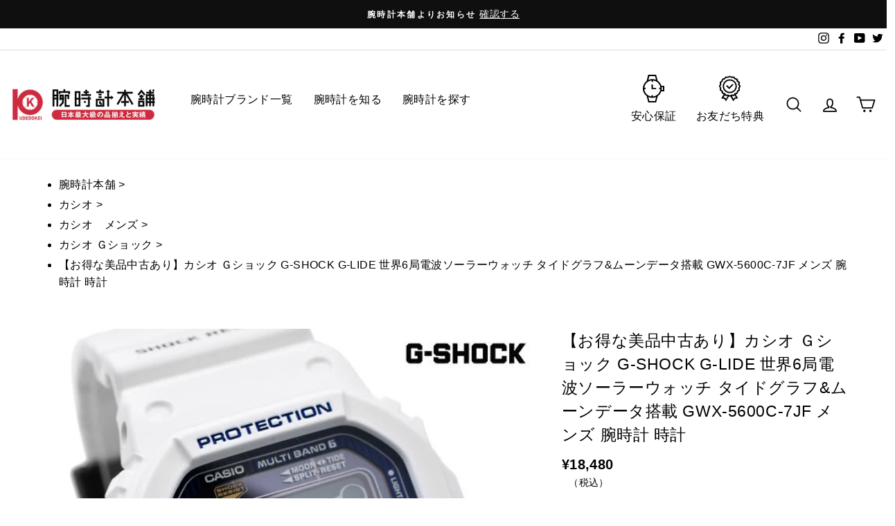

--- FILE ---
content_type: text/html; charset=utf-8
request_url: https://10keiya.com/products/107202
body_size: 97795
content:
<!doctype html>
<html class="no-js" lang="ja" dir="ltr">
  <head>
    <!-- Google Tag Manager -->
    <script>
      (function(w,d,s,l,i){w[l]=w[l]||[];w[l].push({'gtm.start':
      new Date().getTime(),event:'gtm.js'});var f=d.getElementsByTagName(s)[0],
      j=d.createElement(s),dl=l!='dataLayer'?'&l='+l:'';j.async=true;j.src=
      'https://www.googletagmanager.com/gtm.js?id='+i+dl;f.parentNode.insertBefore(j,f);
      })(window,document,'script','dataLayer','GTM-N2CKBV');
    </script>
    <!-- End Google Tag Manager -->
    <meta charset="utf-8">
    <meta http-equiv="X-UA-Compatible" content="IE=edge,chrome=1">
    <meta name="viewport" content="width=device-width,initial-scale=1">
    <meta name="theme-color" content="#111111">
    <link rel="canonical" href="https://10keiya.com/products/107202">
    <link rel="preconnect" href="https://cdn.shopify.com">
    <link rel="preconnect" href="https://fonts.shopifycdn.com">
    <link rel="dns-prefetch" href="https://productreviews.shopifycdn.com">
    <link rel="dns-prefetch" href="https://ajax.googleapis.com">
    <link rel="dns-prefetch" href="https://maps.googleapis.com">
    <link rel="dns-prefetch" href="https://maps.gstatic.com">

    <script
      src="https://code.jquery.com/jquery-3.6.0.min.js"
      integrity="sha256-/xUj+3OJU5yExlq6GSYGSHk7tPXikynS7ogEvDej/m4="
      crossorigin="anonymous"
    ></script>

    

    
    
    
<link rel="shortcut icon" href="//10keiya.com/cdn/shop/files/favicon_32x32.png?v=1625194654" type="image/png"><title>カシオ Ｇショック G-SHOCK G-LIDE 世界6局電波ソーラーウォッチ タイドグラフ&amp;ムーンデータ搭載 GWX-5600C-7JF メンズ 腕時計 時計｜腕時計本舗
</title>
<meta name="description" content="カシオ Ｇショック G-SHOCK G-LIDE 世界6局電波ソーラーウォッチ タイドグラフ&amp;ムーンデータ搭載 GWX-5600C-7JF メンズ 腕時計 時計の通販なら腕時計本舗。腕時計・時計の通販を13年、国内最大級の100万人以上の利用実績のある腕時計本舗。新たにリニューアルされた腕時計本舗の公式サイトでは、商品ページで腕時計を新品・中古・レンタルからご希望のご利用方法が選べるようになりました。"><meta property="og:site_name" content="腕時計本舗">
  <meta property="og:url" content="https://10keiya.com/products/107202">
  <meta property="og:title" content="【お得な美品中古あり】カシオ Ｇショック G-SHOCK G-LIDE 世界6局電波ソーラーウォッチ タイドグラフ&amp;ムーンデータ搭載 GWX-5600C-7JF メンズ 腕時計 時計">
  <meta property="og:type" content="product">
  <meta property="og:description" content="カシオ Ｇショック G-SHOCK G-LIDE 世界6局電波ソーラーウォッチ タイドグラフ&amp;ムーンデータ搭載 GWX-5600C-7JF メンズ 腕時計 時計の通販なら腕時計本舗。腕時計・時計の通販を13年、国内最大級の100万人以上の利用実績のある腕時計本舗。新たにリニューアルされた腕時計本舗の公式サイトでは、商品ページで腕時計を新品・中古・レンタルからご希望のご利用方法が選べるようになりました。"><meta property="og:image" content="http://10keiya.com/cdn/shop/products/107202-1.jpg?v=1752459675">
    <meta property="og:image:secure_url" content="https://10keiya.com/cdn/shop/products/107202-1.jpg?v=1752459675">
    <meta property="og:image:width" content="600">
    <meta property="og:image:height" content="600"><meta name="twitter:site" content="@10keiya">
  <meta name="twitter:card" content="summary_large_image">
  <meta name="twitter:title" content="【お得な美品中古あり】カシオ Ｇショック G-SHOCK G-LIDE 世界6局電波ソーラーウォッチ タイドグラフ&ムーンデータ搭載 GWX-5600C-7JF メンズ 腕時計 時計">
  <meta name="twitter:description" content="カシオ Ｇショック G-SHOCK G-LIDE 世界6局電波ソーラーウォッチ タイドグラフ&amp;ムーンデータ搭載 GWX-5600C-7JF メンズ 腕時計 時計の通販なら腕時計本舗。腕時計・時計の通販を13年、国内最大級の100万人以上の利用実績のある腕時計本舗。新たにリニューアルされた腕時計本舗の公式サイトでは、商品ページで腕時計を新品・中古・レンタルからご希望のご利用方法が選べるようになりました。">
<meta name="google-site-verification" content="7Qhqc_L7Uom1GfcVmsaacEg_zU9k7NSCPlFjkJQiM_A">

    <script>
      document.documentElement.className = document.documentElement.className.replace('no-js', 'js');

      window.theme = window.theme || {};
      theme.routes = {
        home: "/",
        cart: "/cart.js",
        cartAdd: "/cart/add.js",
        cartChange: "/cart/change.js"
      };
      theme.strings = {
        soldOut: "Sold Out",
        unavailable: "お取り扱いできません",
        stockLabel: "[count] 点の在庫がございます。",
        willNotShipUntil: "",
        willBeInStockAfter: "",
        waitingForStock: "",
        savePrice: "[saved_amount]OFF",
        cartEmpty: "カート内に商品がありません。",
        cartTermsConfirmation: ""
      };
      theme.settings = {
        dynamicVariantsEnable: true,
        dynamicVariantType: "button",
        cartType: "page",
        isCustomerTemplate: false,
        moneyFormat: "¥{{amount_no_decimals}}",
        saveType: "dollar",
        recentlyViewedEnabled: false,
        predictiveSearch: true,
        predictiveSearchType: "product",
        inventoryThreshold: 2,
        quickView: false,
        themeName: '10keiya.com',
        themeVersion: "１.0.０"
      };
    </script>

    

    <script>window.performance && window.performance.mark && window.performance.mark('shopify.content_for_header.start');</script><meta name="facebook-domain-verification" content="5wlxzpt35fm48vayru6qp2n6pd9x2w">
<meta name="facebook-domain-verification" content="nxew9wtj95vkcb6rpiaqmnzd0yhp4v">
<meta name="google-site-verification" content="AWLzyyY84X6S0PjHCOacvhAOwfu3OYVGtN0P4ACS0pQ">
<meta id="shopify-digital-wallet" name="shopify-digital-wallet" content="/47605448863/digital_wallets/dialog">
<link rel="alternate" type="application/json+oembed" href="https://10keiya.com/products/107202.oembed">
<script async="async" src="/checkouts/internal/preloads.js?locale=ja-JP"></script>
<script id="shopify-features" type="application/json">{"accessToken":"cb87b621aa73497e0d33ca95c04e7d30","betas":["rich-media-storefront-analytics"],"domain":"10keiya.com","predictiveSearch":false,"shopId":47605448863,"locale":"ja"}</script>
<script>var Shopify = Shopify || {};
Shopify.shop = "10keiya-com.myshopify.com";
Shopify.locale = "ja";
Shopify.currency = {"active":"JPY","rate":"1.0"};
Shopify.country = "JP";
Shopify.theme = {"name":"腕時計本舗","id":140796100837,"schema_name":"10keiya.com","schema_version":"1.0.0","theme_store_id":857,"role":"main"};
Shopify.theme.handle = "null";
Shopify.theme.style = {"id":null,"handle":null};
Shopify.cdnHost = "10keiya.com/cdn";
Shopify.routes = Shopify.routes || {};
Shopify.routes.root = "/";</script>
<script type="module">!function(o){(o.Shopify=o.Shopify||{}).modules=!0}(window);</script>
<script>!function(o){function n(){var o=[];function n(){o.push(Array.prototype.slice.apply(arguments))}return n.q=o,n}var t=o.Shopify=o.Shopify||{};t.loadFeatures=n(),t.autoloadFeatures=n()}(window);</script>
<script id="shop-js-analytics" type="application/json">{"pageType":"product"}</script>
<script defer="defer" async type="module" src="//10keiya.com/cdn/shopifycloud/shop-js/modules/v2/client.init-shop-cart-sync_0MstufBG.ja.esm.js"></script>
<script defer="defer" async type="module" src="//10keiya.com/cdn/shopifycloud/shop-js/modules/v2/chunk.common_jll-23Z1.esm.js"></script>
<script defer="defer" async type="module" src="//10keiya.com/cdn/shopifycloud/shop-js/modules/v2/chunk.modal_HXih6-AF.esm.js"></script>
<script type="module">
  await import("//10keiya.com/cdn/shopifycloud/shop-js/modules/v2/client.init-shop-cart-sync_0MstufBG.ja.esm.js");
await import("//10keiya.com/cdn/shopifycloud/shop-js/modules/v2/chunk.common_jll-23Z1.esm.js");
await import("//10keiya.com/cdn/shopifycloud/shop-js/modules/v2/chunk.modal_HXih6-AF.esm.js");

  window.Shopify.SignInWithShop?.initShopCartSync?.({"fedCMEnabled":true,"windoidEnabled":true});

</script>
<script>(function() {
  var isLoaded = false;
  function asyncLoad() {
    if (isLoaded) return;
    isLoaded = true;
    var urls = ["https:\/\/static.klaviyo.com\/onsite\/js\/klaviyo.js?company_id=STMkzA\u0026shop=10keiya-com.myshopify.com","https:\/\/static.klaviyo.com\/onsite\/js\/klaviyo.js?company_id=STMkzA\u0026shop=10keiya-com.myshopify.com","https:\/\/cdn.nfcube.com\/instafeed-57a40c19f4f8952ff4b2cf981dd51777.js?shop=10keiya-com.myshopify.com","https:\/\/cdn.shopify.com\/s\/files\/1\/0476\/0544\/8863\/t\/7\/assets\/globo.formbuilder.init.js?v=1626671765\u0026shop=10keiya-com.myshopify.com","https:\/\/admin.revenuehunt.com\/embed.js?shop=10keiya-com.myshopify.com"];
    for (var i = 0; i < urls.length; i++) {
      var s = document.createElement('script');
      s.type = 'text/javascript';
      s.async = true;
      s.src = urls[i];
      var x = document.getElementsByTagName('script')[0];
      x.parentNode.insertBefore(s, x);
    }
  };
  if(window.attachEvent) {
    window.attachEvent('onload', asyncLoad);
  } else {
    window.addEventListener('load', asyncLoad, false);
  }
})();</script>
<script id="__st">var __st={"a":47605448863,"offset":32400,"reqid":"027fcc95-760d-401e-a42f-4e5636782e24-1769247576","pageurl":"10keiya.com\/products\/107202","u":"cd39f9da2381","p":"product","rtyp":"product","rid":7149093027999};</script>
<script>window.ShopifyPaypalV4VisibilityTracking = true;</script>
<script id="captcha-bootstrap">!function(){'use strict';const t='contact',e='account',n='new_comment',o=[[t,t],['blogs',n],['comments',n],[t,'customer']],c=[[e,'customer_login'],[e,'guest_login'],[e,'recover_customer_password'],[e,'create_customer']],r=t=>t.map((([t,e])=>`form[action*='/${t}']:not([data-nocaptcha='true']) input[name='form_type'][value='${e}']`)).join(','),a=t=>()=>t?[...document.querySelectorAll(t)].map((t=>t.form)):[];function s(){const t=[...o],e=r(t);return a(e)}const i='password',u='form_key',d=['recaptcha-v3-token','g-recaptcha-response','h-captcha-response',i],f=()=>{try{return window.sessionStorage}catch{return}},m='__shopify_v',_=t=>t.elements[u];function p(t,e,n=!1){try{const o=window.sessionStorage,c=JSON.parse(o.getItem(e)),{data:r}=function(t){const{data:e,action:n}=t;return t[m]||n?{data:e,action:n}:{data:t,action:n}}(c);for(const[e,n]of Object.entries(r))t.elements[e]&&(t.elements[e].value=n);n&&o.removeItem(e)}catch(o){console.error('form repopulation failed',{error:o})}}const l='form_type',E='cptcha';function T(t){t.dataset[E]=!0}const w=window,h=w.document,L='Shopify',v='ce_forms',y='captcha';let A=!1;((t,e)=>{const n=(g='f06e6c50-85a8-45c8-87d0-21a2b65856fe',I='https://cdn.shopify.com/shopifycloud/storefront-forms-hcaptcha/ce_storefront_forms_captcha_hcaptcha.v1.5.2.iife.js',D={infoText:'hCaptchaによる保護',privacyText:'プライバシー',termsText:'利用規約'},(t,e,n)=>{const o=w[L][v],c=o.bindForm;if(c)return c(t,g,e,D).then(n);var r;o.q.push([[t,g,e,D],n]),r=I,A||(h.body.append(Object.assign(h.createElement('script'),{id:'captcha-provider',async:!0,src:r})),A=!0)});var g,I,D;w[L]=w[L]||{},w[L][v]=w[L][v]||{},w[L][v].q=[],w[L][y]=w[L][y]||{},w[L][y].protect=function(t,e){n(t,void 0,e),T(t)},Object.freeze(w[L][y]),function(t,e,n,w,h,L){const[v,y,A,g]=function(t,e,n){const i=e?o:[],u=t?c:[],d=[...i,...u],f=r(d),m=r(i),_=r(d.filter((([t,e])=>n.includes(e))));return[a(f),a(m),a(_),s()]}(w,h,L),I=t=>{const e=t.target;return e instanceof HTMLFormElement?e:e&&e.form},D=t=>v().includes(t);t.addEventListener('submit',(t=>{const e=I(t);if(!e)return;const n=D(e)&&!e.dataset.hcaptchaBound&&!e.dataset.recaptchaBound,o=_(e),c=g().includes(e)&&(!o||!o.value);(n||c)&&t.preventDefault(),c&&!n&&(function(t){try{if(!f())return;!function(t){const e=f();if(!e)return;const n=_(t);if(!n)return;const o=n.value;o&&e.removeItem(o)}(t);const e=Array.from(Array(32),(()=>Math.random().toString(36)[2])).join('');!function(t,e){_(t)||t.append(Object.assign(document.createElement('input'),{type:'hidden',name:u})),t.elements[u].value=e}(t,e),function(t,e){const n=f();if(!n)return;const o=[...t.querySelectorAll(`input[type='${i}']`)].map((({name:t})=>t)),c=[...d,...o],r={};for(const[a,s]of new FormData(t).entries())c.includes(a)||(r[a]=s);n.setItem(e,JSON.stringify({[m]:1,action:t.action,data:r}))}(t,e)}catch(e){console.error('failed to persist form',e)}}(e),e.submit())}));const S=(t,e)=>{t&&!t.dataset[E]&&(n(t,e.some((e=>e===t))),T(t))};for(const o of['focusin','change'])t.addEventListener(o,(t=>{const e=I(t);D(e)&&S(e,y())}));const B=e.get('form_key'),M=e.get(l),P=B&&M;t.addEventListener('DOMContentLoaded',(()=>{const t=y();if(P)for(const e of t)e.elements[l].value===M&&p(e,B);[...new Set([...A(),...v().filter((t=>'true'===t.dataset.shopifyCaptcha))])].forEach((e=>S(e,t)))}))}(h,new URLSearchParams(w.location.search),n,t,e,['guest_login'])})(!0,!0)}();</script>
<script integrity="sha256-4kQ18oKyAcykRKYeNunJcIwy7WH5gtpwJnB7kiuLZ1E=" data-source-attribution="shopify.loadfeatures" defer="defer" src="//10keiya.com/cdn/shopifycloud/storefront/assets/storefront/load_feature-a0a9edcb.js" crossorigin="anonymous"></script>
<script data-source-attribution="shopify.dynamic_checkout.dynamic.init">var Shopify=Shopify||{};Shopify.PaymentButton=Shopify.PaymentButton||{isStorefrontPortableWallets:!0,init:function(){window.Shopify.PaymentButton.init=function(){};var t=document.createElement("script");t.src="https://10keiya.com/cdn/shopifycloud/portable-wallets/latest/portable-wallets.ja.js",t.type="module",document.head.appendChild(t)}};
</script>
<script data-source-attribution="shopify.dynamic_checkout.buyer_consent">
  function portableWalletsHideBuyerConsent(e){var t=document.getElementById("shopify-buyer-consent"),n=document.getElementById("shopify-subscription-policy-button");t&&n&&(t.classList.add("hidden"),t.setAttribute("aria-hidden","true"),n.removeEventListener("click",e))}function portableWalletsShowBuyerConsent(e){var t=document.getElementById("shopify-buyer-consent"),n=document.getElementById("shopify-subscription-policy-button");t&&n&&(t.classList.remove("hidden"),t.removeAttribute("aria-hidden"),n.addEventListener("click",e))}window.Shopify?.PaymentButton&&(window.Shopify.PaymentButton.hideBuyerConsent=portableWalletsHideBuyerConsent,window.Shopify.PaymentButton.showBuyerConsent=portableWalletsShowBuyerConsent);
</script>
<script data-source-attribution="shopify.dynamic_checkout.cart.bootstrap">document.addEventListener("DOMContentLoaded",(function(){function t(){return document.querySelector("shopify-accelerated-checkout-cart, shopify-accelerated-checkout")}if(t())Shopify.PaymentButton.init();else{new MutationObserver((function(e,n){t()&&(Shopify.PaymentButton.init(),n.disconnect())})).observe(document.body,{childList:!0,subtree:!0})}}));
</script>

<script>window.performance && window.performance.mark && window.performance.mark('shopify.content_for_header.end');</script>

    <script src="//10keiya.com/cdn/shop/t/70/assets/vendor-scripts-v8.js" defer="defer"></script>

    
    <script src="//10keiya.com/cdn/shop/t/70/assets/theme.js?v=175149501505628841752742188" defer="defer"></script>

    
    <script src="https://cdn.jsdelivr.net/npm/js-cookie@3.0.1/dist/js.cookie.min.js"></script>

    <script src="//10keiya.com/cdn/shop/t/70/assets/common.js?v=152210685590742000291712798431"></script>
<!-- Start of Judge.me Core -->
<link rel="dns-prefetch" href="https://cdn.judge.me/">
<script data-cfasync='false' class='jdgm-settings-script'>window.jdgmSettings={"pagination":5,"disable_web_reviews":false,"badge_no_review_text":"レビューなし","badge_n_reviews_text":"{{ n }}件のレビュー","badge_star_color":"#fbcd0a","hide_badge_preview_if_no_reviews":true,"badge_hide_text":false,"enforce_center_preview_badge":false,"widget_title":"お客様のレビュー","widget_open_form_text":"レビューを書く","widget_close_form_text":"レビューをキャンセル","widget_refresh_page_text":"ページを更新","widget_summary_text":"{{ number_of_reviews }}件のレビューに基づく","widget_no_review_text":"最初のレビューを書きましょう","widget_name_field_text":"表示名","widget_verified_name_field_text":"認証された名前（公開）","widget_name_placeholder_text":"表示名","widget_required_field_error_text":"このフィールドは必須です。","widget_email_field_text":"メールアドレス","widget_verified_email_field_text":"認証されたメール（非公開、編集不可）","widget_email_placeholder_text":"あなたのメールアドレス（非公開）","widget_email_field_error_text":"有効なメールアドレスを入力してください。","widget_rating_field_text":"総合評価","widget_review_title_field_text":"レビュータイトル","widget_review_title_placeholder_text":"最も伝えたいポイントを記入してください","widget_review_body_field_text":"レビュー本文","widget_review_body_placeholder_text":"お気に入りのポイントはなんですか？","widget_pictures_field_text":"写真を追加する（任意）","widget_submit_review_text":"レビューを投稿","widget_submit_verified_review_text":"確認済みのレビューを投稿","widget_submit_success_msg_with_auto_publish":"ありがとうございます！数分後にページを更新して、あなたのレビューを確認してください。\u003ca href='https://judge.me/login' target='_blank' rel='nofollow noopener'\u003eJudge.me\u003c/a\u003eにログインすることで、レビューの削除や編集ができます。","widget_submit_success_msg_no_auto_publish":"ありがとうございます！あなたのレビューはショップ管理者の承認を得た後に公開されます。\u003ca href='https://judge.me/login' target='_blank' rel='nofollow noopener'\u003eJudge.me\u003c/a\u003eにログインすることで、レビューの削除や編集ができます。","widget_show_default_reviews_out_of_total_text":"{{ n_reviews }}件のレビューのうち{{ n_reviews_shown }}件を表示しています。","widget_show_all_link_text":"すべて表示","widget_show_less_link_text":"表示を減らす","widget_author_said_text":"{{ reviewer_name }}の言葉：","widget_days_text":"{{ n }}日前","widget_weeks_text":"{{ n }}週間前","widget_months_text":"{{ n }}ヶ月前","widget_years_text":"{{ n }}年前","widget_yesterday_text":"昨日","widget_today_text":"今日","widget_replied_text":"\u003e\u003e {{ shop_name }}の返信：","widget_read_more_text":"続きを読む","widget_reviewer_name_as_initial":"anonymous","widget_rating_filter_color":"","widget_rating_filter_see_all_text":"すべてのレビューを見る","widget_sorting_most_recent_text":"最新順","widget_sorting_highest_rating_text":"最高評価順","widget_sorting_lowest_rating_text":"最低評価順","widget_sorting_with_pictures_text":"写真付きのみ","widget_sorting_most_helpful_text":"最も役立つ順","widget_open_question_form_text":"質問する","widget_reviews_subtab_text":"レビュー","widget_questions_subtab_text":"質問","widget_question_label_text":"質問","widget_answer_label_text":"回答","widget_question_placeholder_text":"ここに質問を書いてください","widget_submit_question_text":"質問を送信","widget_question_submit_success_text":"ご質問ありがとうございます！回答があり次第ご連絡いたします。","widget_star_color":"#fbcd0a","verified_badge_text":"認証済み","verified_badge_bg_color":"","verified_badge_text_color":"","verified_badge_placement":"left-of-reviewer-name","widget_review_max_height":"","widget_hide_border":false,"widget_social_share":true,"widget_thumb":false,"widget_review_location_show":false,"widget_location_format":"country_iso_code","all_reviews_include_out_of_store_products":true,"all_reviews_out_of_store_text":"（ストア外）","all_reviews_pagination":100,"all_reviews_product_name_prefix_text":"について","enable_review_pictures":true,"enable_question_anwser":false,"widget_theme":"","review_date_format":"timestamp","default_sort_method":"pictures-first","widget_product_reviews_subtab_text":"製品レビュー","widget_shop_reviews_subtab_text":"ショップレビュー","widget_other_products_reviews_text":"他の製品のレビュー","widget_store_reviews_subtab_text":"ショップレビュー","widget_no_store_reviews_text":"この店舗はまだレビューを受け取っていません","widget_web_restriction_product_reviews_text":"この製品に対するレビューはまだありません","widget_no_items_text":"アイテムが見つかりません","widget_show_more_text":"もっと見る","widget_write_a_store_review_text":"ストアレビューを書く","widget_other_languages_heading":"他の言語のレビュー","widget_translate_review_text":"レビューを{{ language }}に翻訳","widget_translating_review_text":"翻訳中...","widget_show_original_translation_text":"原文を表示 ({{ language }})","widget_translate_review_failed_text":"レビューを翻訳できませんでした。","widget_translate_review_retry_text":"再試行","widget_translate_review_try_again_later_text":"後でもう一度お試しください","show_product_url_for_grouped_product":false,"widget_sorting_pictures_first_text":"写真を最初に","show_pictures_on_all_rev_page_mobile":false,"show_pictures_on_all_rev_page_desktop":false,"floating_tab_hide_mobile_install_preference":false,"floating_tab_button_name":"★ レビュー","floating_tab_title":"お客様の声","floating_tab_button_color":"","floating_tab_button_background_color":"","floating_tab_url":"","floating_tab_url_enabled":false,"floating_tab_tab_style":"text","all_reviews_text_badge_text":"お客様は当店を{{ shop.metafields.judgeme.all_reviews_count }}件のレビューに基づいて{{ shop.metafields.judgeme.all_reviews_rating | round: 1 }}/5と評価しています。","all_reviews_text_badge_text_branded_style":"{{ shop.metafields.judgeme.all_reviews_count }}件のレビューに基づいて5つ星中{{ shop.metafields.judgeme.all_reviews_rating | round: 1 }}つ星","is_all_reviews_text_badge_a_link":false,"show_stars_for_all_reviews_text_badge":false,"all_reviews_text_badge_url":"","all_reviews_text_style":"text","all_reviews_text_color_style":"judgeme_brand_color","all_reviews_text_color":"#108474","all_reviews_text_show_jm_brand":true,"featured_carousel_show_header":true,"featured_carousel_title":"お客様の声","testimonials_carousel_title":"お客様の声","videos_carousel_title":"お客様の声","cards_carousel_title":"お客様の声","featured_carousel_count_text":"{{ n }}件のレビューから","featured_carousel_add_link_to_all_reviews_page":false,"featured_carousel_url":"","featured_carousel_show_images":true,"featured_carousel_autoslide_interval":5,"featured_carousel_arrows_on_the_sides":false,"featured_carousel_height":250,"featured_carousel_width":80,"featured_carousel_image_size":0,"featured_carousel_image_height":250,"featured_carousel_arrow_color":"#eeeeee","verified_count_badge_style":"vintage","verified_count_badge_orientation":"horizontal","verified_count_badge_color_style":"judgeme_brand_color","verified_count_badge_color":"#108474","is_verified_count_badge_a_link":false,"verified_count_badge_url":"","verified_count_badge_show_jm_brand":true,"widget_rating_preset_default":5,"widget_first_sub_tab":"product-reviews","widget_show_histogram":true,"widget_histogram_use_custom_color":false,"widget_pagination_use_custom_color":false,"widget_star_use_custom_color":true,"widget_verified_badge_use_custom_color":false,"widget_write_review_use_custom_color":false,"picture_reminder_submit_button":"Upload Pictures","enable_review_videos":true,"mute_video_by_default":true,"widget_sorting_videos_first_text":"動画を最初に","widget_review_pending_text":"保留中","featured_carousel_items_for_large_screen":3,"social_share_options_order":"Facebook,Twitter","remove_microdata_snippet":false,"disable_json_ld":false,"enable_json_ld_products":false,"preview_badge_show_question_text":false,"preview_badge_no_question_text":"質問なし","preview_badge_n_question_text":"{{ number_of_questions }}件の質問","qa_badge_show_icon":false,"qa_badge_position":"same-row","remove_judgeme_branding":false,"widget_add_search_bar":false,"widget_search_bar_placeholder":"検索","widget_sorting_verified_only_text":"認証済みのみ","featured_carousel_theme":"default","featured_carousel_show_rating":true,"featured_carousel_show_title":true,"featured_carousel_show_body":true,"featured_carousel_show_date":false,"featured_carousel_show_reviewer":true,"featured_carousel_show_product":false,"featured_carousel_header_background_color":"#108474","featured_carousel_header_text_color":"#ffffff","featured_carousel_name_product_separator":"reviewed","featured_carousel_full_star_background":"#108474","featured_carousel_empty_star_background":"#dadada","featured_carousel_vertical_theme_background":"#f9fafb","featured_carousel_verified_badge_enable":false,"featured_carousel_verified_badge_color":"#108474","featured_carousel_border_style":"round","featured_carousel_review_line_length_limit":3,"featured_carousel_more_reviews_button_text":"さらにレビューを読む","featured_carousel_view_product_button_text":"製品を見る","all_reviews_page_load_reviews_on":"scroll","all_reviews_page_load_more_text":"さらにレビューを読み込む","disable_fb_tab_reviews":false,"enable_ajax_cdn_cache":false,"widget_public_name_text":"サイト上に公開されます","default_reviewer_name":"時計 太郎","default_reviewer_name_has_non_latin":false,"widget_reviewer_anonymous":"匿名","medals_widget_title":"Judge.me レビューメダル","medals_widget_background_color":"#f9fafb","medals_widget_position":"footer_all_pages","medals_widget_border_color":"#f9fafb","medals_widget_verified_text_position":"left","medals_widget_use_monochromatic_version":false,"medals_widget_elements_color":"#108474","show_reviewer_avatar":true,"widget_invalid_yt_video_url_error_text":"YouTubeビデオURLではありません","widget_max_length_field_error_text":"{0}文字以内で入力してください。","widget_show_country_flag":false,"widget_show_collected_via_shop_app":true,"widget_verified_by_shop_badge_style":"light","widget_verified_by_shop_text":"ショップによって認証","widget_show_photo_gallery":false,"widget_load_with_code_splitting":true,"widget_ugc_install_preference":true,"widget_ugc_title":"ご利用のお客様の投稿","widget_ugc_subtitle":"#腕時計本舗で購入したオシャレな写真を投稿して下さい！","widget_ugc_arrows_color":"#0e0e0e","widget_ugc_primary_button_text":"今すぐ購入","widget_ugc_primary_button_background_color":"#da3239","widget_ugc_primary_button_text_color":"#ffffff","widget_ugc_primary_button_border_width":"0","widget_ugc_primary_button_border_style":"none","widget_ugc_primary_button_border_color":"#da3239","widget_ugc_primary_button_border_radius":"25","widget_ugc_secondary_button_text":"さらに読み込む","widget_ugc_secondary_button_background_color":"#ffffff","widget_ugc_secondary_button_text_color":"#010101","widget_ugc_secondary_button_border_width":"2","widget_ugc_secondary_button_border_style":"solid","widget_ugc_secondary_button_border_color":"#010101","widget_ugc_secondary_button_border_radius":"25","widget_ugc_reviews_button_text":"レビューを見る","widget_ugc_reviews_button_background_color":"#ffffff","widget_ugc_reviews_button_text_color":"#da3239","widget_ugc_reviews_button_border_width":"2","widget_ugc_reviews_button_border_style":"solid","widget_ugc_reviews_button_border_color":"#da3239","widget_ugc_reviews_button_border_radius":"25","widget_ugc_reviews_button_link_to":"store-product-page","widget_ugc_show_post_date":true,"widget_ugc_max_width":"800","widget_rating_metafield_value_type":true,"widget_primary_color":"#108474","widget_enable_secondary_color":false,"widget_secondary_color":"#edf5f5","widget_summary_average_rating_text":"5つ星中{{ average_rating }}つ星","widget_media_grid_title":"お客様の写真と動画","widget_media_grid_see_more_text":"もっと見る","widget_round_style":false,"widget_show_product_medals":true,"widget_verified_by_judgeme_text":"Judge.meによって認証","widget_show_store_medals":true,"widget_verified_by_judgeme_text_in_store_medals":"Judge.meによって認証","widget_media_field_exceed_quantity_message":"申し訳ありませんが、1つのレビューにつき{{ max_media }}つまでしか受け付けられません。","widget_media_field_exceed_limit_message":"{{ file_name }}が大きすぎます。{{ size_limit }}MB未満の{{ media_type }}を選択してください。","widget_review_submitted_text":"レビューが送信されました！","widget_question_submitted_text":"質問が送信されました！","widget_close_form_text_question":"キャンセル","widget_write_your_answer_here_text":"ここに回答を書いてください","widget_enabled_branded_link":true,"widget_show_collected_by_judgeme":false,"widget_reviewer_name_color":"","widget_write_review_text_color":"","widget_write_review_bg_color":"","widget_collected_by_judgeme_text":"Judge.meによって収集","widget_pagination_type":"standard","widget_load_more_text":"さらに読み込む","widget_load_more_color":"#108474","widget_full_review_text":"完全なレビュー","widget_read_more_reviews_text":"さらにレビューを読む","widget_read_questions_text":"質問を読む","widget_questions_and_answers_text":"質問と回答","widget_verified_by_text":"認証元","widget_verified_text":"認証済み","widget_number_of_reviews_text":"{{ number_of_reviews }}件のレビュー","widget_back_button_text":"戻る","widget_next_button_text":"次へ","widget_custom_forms_filter_button":"フィルター","custom_forms_style":"vertical","widget_show_review_information":false,"how_reviews_are_collected":"レビューの収集方法は？","widget_show_review_keywords":false,"widget_gdpr_statement":"あなたのデータの使用方法：あなたが残したレビューについてのみ、必要な場合にのみご連絡いたします。レビューを送信することで、Judge.meの\u003ca href='https://judge.me/terms' target='_blank' rel='nofollow noopener'\u003e利用規約\u003c/a\u003e、\u003ca href='https://judge.me/privacy' target='_blank' rel='nofollow noopener'\u003eプライバシーポリシー\u003c/a\u003e、\u003ca href='https://judge.me/content-policy' target='_blank' rel='nofollow noopener'\u003eコンテンツポリシー\u003c/a\u003eに同意したことになります。","widget_multilingual_sorting_enabled":false,"widget_translate_review_content_enabled":false,"widget_translate_review_content_method":"manual","popup_widget_review_selection":"automatically_with_pictures","popup_widget_round_border_style":true,"popup_widget_show_title":true,"popup_widget_show_body":true,"popup_widget_show_reviewer":false,"popup_widget_show_product":true,"popup_widget_show_pictures":true,"popup_widget_use_review_picture":true,"popup_widget_show_on_home_page":true,"popup_widget_show_on_product_page":true,"popup_widget_show_on_collection_page":true,"popup_widget_show_on_cart_page":true,"popup_widget_position":"bottom_left","popup_widget_first_review_delay":5,"popup_widget_duration":5,"popup_widget_interval":5,"popup_widget_review_count":5,"popup_widget_hide_on_mobile":true,"review_snippet_widget_round_border_style":true,"review_snippet_widget_card_color":"#FFFFFF","review_snippet_widget_slider_arrows_background_color":"#FFFFFF","review_snippet_widget_slider_arrows_color":"#000000","review_snippet_widget_star_color":"#108474","show_product_variant":false,"all_reviews_product_variant_label_text":"バリエーション: ","widget_show_verified_branding":false,"widget_ai_summary_title":"お客様の声","widget_ai_summary_disclaimer":"最近のカスタマーレビューに基づくAI搭載レビュー要約","widget_show_ai_summary":false,"widget_show_ai_summary_bg":false,"widget_show_review_title_input":true,"redirect_reviewers_invited_via_email":"review_widget","request_store_review_after_product_review":false,"request_review_other_products_in_order":false,"review_form_color_scheme":"default","review_form_corner_style":"square","review_form_star_color":{},"review_form_text_color":"#333333","review_form_background_color":"#ffffff","review_form_field_background_color":"#fafafa","review_form_button_color":{},"review_form_button_text_color":"#ffffff","review_form_modal_overlay_color":"#000000","review_content_screen_title_text":"この製品をどのように評価しますか？","review_content_introduction_text":"あなたの体験について少し共有していただけると嬉しいです。","store_review_form_title_text":"このストアをどのように評価しますか？","store_review_form_introduction_text":"あなたの体験について少し共有していただけると嬉しいです。","show_review_guidance_text":true,"one_star_review_guidance_text":"悪い","five_star_review_guidance_text":"素晴らしい","customer_information_screen_title_text":"あなたについて","customer_information_introduction_text":"あなたについてもっと教えてください。","custom_questions_screen_title_text":"あなたの体験について詳しく","custom_questions_introduction_text":"あなたの体験についてより詳しく理解するための質問がいくつかあります。","review_submitted_screen_title_text":"レビューありがとうございます！","review_submitted_screen_thank_you_text":"現在処理中です。まもなくストアに表示されます。","review_submitted_screen_email_verification_text":"今送信したリンクをクリックしてメールアドレスを確認してください。これにより、レビューの信頼性を保つことができます。","review_submitted_request_store_review_text":"私たちとのお買い物体験を共有していただけませんか？","review_submitted_review_other_products_text":"これらの商品をレビューしていただけませんか？","store_review_screen_title_text":"あなたの購入体験を共有しますか？","store_review_introduction_text":"あなたのフィードバックを重視し、改善に活用します。あなたの思いや提案を共有してください。","reviewer_media_screen_title_picture_text":"写真を共有","reviewer_media_introduction_picture_text":"レビューを裏付ける写真をアップロードしてください。","reviewer_media_screen_title_video_text":"ビデオを共有","reviewer_media_introduction_video_text":"レビューを裏付けるビデオをアップロードしてください。","reviewer_media_screen_title_picture_or_video_text":"写真またはビデオを共有","reviewer_media_introduction_picture_or_video_text":"レビューを裏付ける写真またはビデオをアップロードしてください。","reviewer_media_youtube_url_text":"ここにYoutubeのURLを貼り付けてください","advanced_settings_next_step_button_text":"次へ","advanced_settings_close_review_button_text":"閉じる","modal_write_review_flow":false,"write_review_flow_required_text":"必須","write_review_flow_privacy_message_text":"個人情報を厳守します。","write_review_flow_anonymous_text":"匿名レビュー","write_review_flow_visibility_text":"これは他のお客様には表示されません。","write_review_flow_multiple_selection_help_text":"お好きなだけ選択してください","write_review_flow_single_selection_help_text":"一つのオプションを選択してください","write_review_flow_required_field_error_text":"この項目は必須です","write_review_flow_invalid_email_error_text":"有効なメールアドレスを入力してください","write_review_flow_max_length_error_text":"最大{{ max_length }}文字。","write_review_flow_media_upload_text":"\u003cb\u003eクリックしてアップロード\u003c/b\u003eまたはドラッグ\u0026ドロップ","write_review_flow_gdpr_statement":"必要な場合にのみ、あなたのレビューについてご連絡いたします。レビューを送信することで、当社の\u003ca href='https://judge.me/terms' target='_blank' rel='nofollow noopener'\u003e利用規約\u003c/a\u003eおよび\u003ca href='https://judge.me/privacy' target='_blank' rel='nofollow noopener'\u003eプライバシーポリシー\u003c/a\u003eに同意したものとみなされます。","rating_only_reviews_enabled":false,"show_negative_reviews_help_screen":false,"new_review_flow_help_screen_rating_threshold":3,"negative_review_resolution_screen_title_text":"もっと教えてください","negative_review_resolution_text":"お客様の体験は私たちにとって重要です。ご購入に問題がございましたら、私たちがサポートいたします。お気軽にお問い合わせください。状況を改善する機会をいただければ幸いです。","negative_review_resolution_button_text":"お問い合わせ","negative_review_resolution_proceed_with_review_text":"レビューを残す","negative_review_resolution_subject":"{{ shop_name }}での購入に関する問題。{{ order_name }}","preview_badge_collection_page_install_status":false,"widget_review_custom_css":"","preview_badge_custom_css":"","preview_badge_stars_count":"5-stars","featured_carousel_custom_css":"","floating_tab_custom_css":"","all_reviews_widget_custom_css":"","medals_widget_custom_css":"","verified_badge_custom_css":"","all_reviews_text_custom_css":"","transparency_badges_collected_via_store_invite":false,"transparency_badges_from_another_provider":false,"transparency_badges_collected_from_store_visitor":false,"transparency_badges_collected_by_verified_review_provider":false,"transparency_badges_earned_reward":false,"transparency_badges_collected_via_store_invite_text":"ストア招待によるレビュー収集","transparency_badges_from_another_provider_text":"他のプロバイダーからのレビュー収集","transparency_badges_collected_from_store_visitor_text":"ストア訪問者からのレビュー収集","transparency_badges_written_in_google_text":"Googleで書かれたレビュー","transparency_badges_written_in_etsy_text":"Etsyで書かれたレビュー","transparency_badges_written_in_shop_app_text":"Shop Appで書かれたレビュー","transparency_badges_earned_reward_text":"将来の購入に対する報酬を獲得したレビュー","product_review_widget_per_page":10,"widget_store_review_label_text":"ストアレビュー","checkout_comment_extension_title_on_product_page":"Customer Comments","checkout_comment_extension_num_latest_comment_show":5,"checkout_comment_extension_format":"name_and_timestamp","checkout_comment_customer_name":"last_initial","checkout_comment_comment_notification":true,"preview_badge_collection_page_install_preference":true,"preview_badge_home_page_install_preference":false,"preview_badge_product_page_install_preference":true,"review_widget_install_preference":"","review_carousel_install_preference":false,"floating_reviews_tab_install_preference":"none","verified_reviews_count_badge_install_preference":false,"all_reviews_text_install_preference":false,"review_widget_best_location":true,"judgeme_medals_install_preference":false,"review_widget_revamp_enabled":false,"review_widget_qna_enabled":false,"review_widget_header_theme":"minimal","review_widget_widget_title_enabled":true,"review_widget_header_text_size":"medium","review_widget_header_text_weight":"regular","review_widget_average_rating_style":"compact","review_widget_bar_chart_enabled":true,"review_widget_bar_chart_type":"numbers","review_widget_bar_chart_style":"standard","review_widget_expanded_media_gallery_enabled":false,"review_widget_reviews_section_theme":"standard","review_widget_image_style":"thumbnails","review_widget_review_image_ratio":"square","review_widget_stars_size":"medium","review_widget_verified_badge":"standard_text","review_widget_review_title_text_size":"medium","review_widget_review_text_size":"medium","review_widget_review_text_length":"medium","review_widget_number_of_columns_desktop":3,"review_widget_carousel_transition_speed":5,"review_widget_custom_questions_answers_display":"always","review_widget_button_text_color":"#FFFFFF","review_widget_text_color":"#000000","review_widget_lighter_text_color":"#7B7B7B","review_widget_corner_styling":"soft","review_widget_review_word_singular":"レビュー","review_widget_review_word_plural":"レビュー","review_widget_voting_label":"役立つ？","review_widget_shop_reply_label":"{{ shop_name }}からの返信：","review_widget_filters_title":"フィルター","qna_widget_question_word_singular":"質問","qna_widget_question_word_plural":"質問","qna_widget_answer_reply_label":"{{ answerer_name }}からの返信：","qna_content_screen_title_text":"この商品について質問","qna_widget_question_required_field_error_text":"質問を入力してください。","qna_widget_flow_gdpr_statement":"必要な場合にのみ、あなたの質問についてご連絡いたします。質問を送信することで、当社の\u003ca href='https://judge.me/terms' target='_blank' rel='nofollow noopener'\u003e利用規約\u003c/a\u003eおよび\u003ca href='https://judge.me/privacy' target='_blank' rel='nofollow noopener'\u003eプライバシーポリシー\u003c/a\u003eに同意したものとみなされます。","qna_widget_question_submitted_text":"質問ありがとうございます！","qna_widget_close_form_text_question":"閉じる","qna_widget_question_submit_success_text":"あなたの質問に回答が届いたら、あなたにメールでお知らせします。","all_reviews_widget_v2025_enabled":false,"all_reviews_widget_v2025_header_theme":"default","all_reviews_widget_v2025_widget_title_enabled":true,"all_reviews_widget_v2025_header_text_size":"medium","all_reviews_widget_v2025_header_text_weight":"regular","all_reviews_widget_v2025_average_rating_style":"compact","all_reviews_widget_v2025_bar_chart_enabled":true,"all_reviews_widget_v2025_bar_chart_type":"numbers","all_reviews_widget_v2025_bar_chart_style":"standard","all_reviews_widget_v2025_expanded_media_gallery_enabled":false,"all_reviews_widget_v2025_show_store_medals":true,"all_reviews_widget_v2025_show_photo_gallery":true,"all_reviews_widget_v2025_show_review_keywords":false,"all_reviews_widget_v2025_show_ai_summary":false,"all_reviews_widget_v2025_show_ai_summary_bg":false,"all_reviews_widget_v2025_add_search_bar":false,"all_reviews_widget_v2025_default_sort_method":"most-recent","all_reviews_widget_v2025_reviews_per_page":10,"all_reviews_widget_v2025_reviews_section_theme":"default","all_reviews_widget_v2025_image_style":"thumbnails","all_reviews_widget_v2025_review_image_ratio":"square","all_reviews_widget_v2025_stars_size":"medium","all_reviews_widget_v2025_verified_badge":"bold_badge","all_reviews_widget_v2025_review_title_text_size":"medium","all_reviews_widget_v2025_review_text_size":"medium","all_reviews_widget_v2025_review_text_length":"medium","all_reviews_widget_v2025_number_of_columns_desktop":3,"all_reviews_widget_v2025_carousel_transition_speed":5,"all_reviews_widget_v2025_custom_questions_answers_display":"always","all_reviews_widget_v2025_show_product_variant":false,"all_reviews_widget_v2025_show_reviewer_avatar":true,"all_reviews_widget_v2025_reviewer_name_as_initial":"","all_reviews_widget_v2025_review_location_show":false,"all_reviews_widget_v2025_location_format":"","all_reviews_widget_v2025_show_country_flag":false,"all_reviews_widget_v2025_verified_by_shop_badge_style":"light","all_reviews_widget_v2025_social_share":false,"all_reviews_widget_v2025_social_share_options_order":"Facebook,Twitter,LinkedIn,Pinterest","all_reviews_widget_v2025_pagination_type":"standard","all_reviews_widget_v2025_button_text_color":"#FFFFFF","all_reviews_widget_v2025_text_color":"#000000","all_reviews_widget_v2025_lighter_text_color":"#7B7B7B","all_reviews_widget_v2025_corner_styling":"soft","all_reviews_widget_v2025_title":"カスタマーレビュー","all_reviews_widget_v2025_ai_summary_title":"お客様がこのストアについて言っていること","all_reviews_widget_v2025_no_review_text":"最初のレビューを書きましょう","platform":"shopify","branding_url":"https://app.judge.me/reviews/stores/10keiya.com","branding_text":"Powered by Judge.me","locale":"en","reply_name":"腕時計本舗","widget_version":"2.1","footer":true,"autopublish":false,"review_dates":true,"enable_custom_form":true,"shop_use_review_site":true,"shop_locale":"ja","enable_multi_locales_translations":true,"show_review_title_input":true,"review_verification_email_status":"always","can_be_branded":true,"reply_name_text":"腕時計本舗"};</script> <style class='jdgm-settings-style'>﻿.jdgm-xx{left:0}:not(.jdgm-prev-badge__stars)>.jdgm-star{color:#fbcd0a}.jdgm-histogram .jdgm-star.jdgm-star{color:#fbcd0a}.jdgm-preview-badge .jdgm-star.jdgm-star{color:#fbcd0a}.jdgm-prev-badge[data-average-rating='0.00']{display:none !important}.jdgm-author-fullname{display:none !important}.jdgm-author-all-initials{display:none !important}.jdgm-author-last-initial{display:none !important}.jdgm-rev-widg__title{visibility:hidden}.jdgm-rev-widg__summary-text{visibility:hidden}.jdgm-prev-badge__text{visibility:hidden}.jdgm-rev__replier:before{content:'腕時計本舗'}.jdgm-rev__prod-link-prefix:before{content:'について'}.jdgm-rev__variant-label:before{content:'バリエーション: '}.jdgm-rev__out-of-store-text:before{content:'（ストア外）'}@media only screen and (min-width: 768px){.jdgm-rev__pics .jdgm-rev_all-rev-page-picture-separator,.jdgm-rev__pics .jdgm-rev__product-picture{display:none}}@media only screen and (max-width: 768px){.jdgm-rev__pics .jdgm-rev_all-rev-page-picture-separator,.jdgm-rev__pics .jdgm-rev__product-picture{display:none}}.jdgm-preview-badge[data-template="index"]{display:none !important}.jdgm-verified-count-badget[data-from-snippet="true"]{display:none !important}.jdgm-carousel-wrapper[data-from-snippet="true"]{display:none !important}.jdgm-all-reviews-text[data-from-snippet="true"]{display:none !important}.jdgm-medals-section[data-from-snippet="true"]{display:none !important}.jdgm-rev__transparency-badge[data-badge-type="review_collected_via_store_invitation"]{display:none !important}.jdgm-rev__transparency-badge[data-badge-type="review_collected_from_another_provider"]{display:none !important}.jdgm-rev__transparency-badge[data-badge-type="review_collected_from_store_visitor"]{display:none !important}.jdgm-rev__transparency-badge[data-badge-type="review_written_in_etsy"]{display:none !important}.jdgm-rev__transparency-badge[data-badge-type="review_written_in_google_business"]{display:none !important}.jdgm-rev__transparency-badge[data-badge-type="review_written_in_shop_app"]{display:none !important}.jdgm-rev__transparency-badge[data-badge-type="review_earned_for_future_purchase"]{display:none !important}
</style> <style class='jdgm-settings-style'></style>

  
  
  
  <style class='jdgm-miracle-styles'>
  @-webkit-keyframes jdgm-spin{0%{-webkit-transform:rotate(0deg);-ms-transform:rotate(0deg);transform:rotate(0deg)}100%{-webkit-transform:rotate(359deg);-ms-transform:rotate(359deg);transform:rotate(359deg)}}@keyframes jdgm-spin{0%{-webkit-transform:rotate(0deg);-ms-transform:rotate(0deg);transform:rotate(0deg)}100%{-webkit-transform:rotate(359deg);-ms-transform:rotate(359deg);transform:rotate(359deg)}}@font-face{font-family:'JudgemeStar';src:url("[data-uri]") format("woff");font-weight:normal;font-style:normal}.jdgm-star{font-family:'JudgemeStar';display:inline !important;text-decoration:none !important;padding:0 4px 0 0 !important;margin:0 !important;font-weight:bold;opacity:1;-webkit-font-smoothing:antialiased;-moz-osx-font-smoothing:grayscale}.jdgm-star:hover{opacity:1}.jdgm-star:last-of-type{padding:0 !important}.jdgm-star.jdgm--on:before{content:"\e000"}.jdgm-star.jdgm--off:before{content:"\e001"}.jdgm-star.jdgm--half:before{content:"\e002"}.jdgm-widget *{margin:0;line-height:1.4;-webkit-box-sizing:border-box;-moz-box-sizing:border-box;box-sizing:border-box;-webkit-overflow-scrolling:touch}.jdgm-hidden{display:none !important;visibility:hidden !important}.jdgm-temp-hidden{display:none}.jdgm-spinner{width:40px;height:40px;margin:auto;border-radius:50%;border-top:2px solid #eee;border-right:2px solid #eee;border-bottom:2px solid #eee;border-left:2px solid #ccc;-webkit-animation:jdgm-spin 0.8s infinite linear;animation:jdgm-spin 0.8s infinite linear}.jdgm-prev-badge{display:block !important}

</style>


  
  
   


<script data-cfasync='false' class='jdgm-script'>
!function(e){window.jdgm=window.jdgm||{},jdgm.CDN_HOST="https://cdn.judge.me/",
jdgm.docReady=function(d){(e.attachEvent?"complete"===e.readyState:"loading"!==e.readyState)?
setTimeout(d,0):e.addEventListener("DOMContentLoaded",d)},jdgm.loadCSS=function(d,t,o,s){
!o&&jdgm.loadCSS.requestedUrls.indexOf(d)>=0||(jdgm.loadCSS.requestedUrls.push(d),
(s=e.createElement("link")).rel="stylesheet",s.class="jdgm-stylesheet",s.media="nope!",
s.href=d,s.onload=function(){this.media="all",t&&setTimeout(t)},e.body.appendChild(s))},
jdgm.loadCSS.requestedUrls=[],jdgm.docReady(function(){(window.jdgmLoadCSS||e.querySelectorAll(
".jdgm-widget, .jdgm-all-reviews-page").length>0)&&(jdgmSettings.widget_load_with_code_splitting?
parseFloat(jdgmSettings.widget_version)>=3?jdgm.loadCSS(jdgm.CDN_HOST+"widget_v3/base.css"):
jdgm.loadCSS(jdgm.CDN_HOST+"widget/base.css"):jdgm.loadCSS(jdgm.CDN_HOST+"shopify_v2.css"))})}(document);
</script>
<script async data-cfasync="false" type="text/javascript" src="https://cdn.judge.me/loader.js"></script>

<noscript><link rel="stylesheet" type="text/css" media="all" href="https://cdn.judge.me/shopify_v2.css"></noscript>
<!-- End of Judge.me Core -->


<!-- Integration style -->
    <link href="//10keiya.com/cdn/shop/t/70/assets/bundle.css?v=183282738855977575741759333292" rel="stylesheet" type="text/css" media="all" />
    <link href="//10keiya.com/cdn/shop/t/70/assets/theme.css?v=120181757707671250631713247730" rel="stylesheet" type="text/css" media="all" />
    <link href="//10keiya.com/cdn/shop/t/70/assets/add.css?v=23632446989187390661712798431" rel="stylesheet" type="text/css" media="all" />
    <!-- Integration style -->

    <script>window.is_hulkpo_installed=true</script>

    <meta name="facebook-domain-verification" content="utyhn0w5zmnc2atvd4u9u0db1byck4">

    <link rel="dns-prefetch" href="https://cdn.secomapp.com/">
<link rel="dns-prefetch" href="https://ajax.googleapis.com/">
<link rel="dns-prefetch" href="https://cdnjs.cloudflare.com/">
<link rel="preload" as="stylesheet" href="//10keiya.com/cdn/shop/t/70/assets/sca-pp.css?v=178374312540912810101712798431">

<link rel="stylesheet" href="//10keiya.com/cdn/shop/t/70/assets/sca-pp.css?v=178374312540912810101712798431">
 <script>
  
  SCAPPShop = {};
    
  </script>
    <!-- BeginConsistentCartAddon -->
    <script>
        Shopify.customer_logged_in = false ;  Shopify.customer_email = "" ;  Shopify.log_uuids = true;  
    </script>
    <!-- EndConsistentCartAddon -->

    

    <!-- Google tag (gtag.js) -->
    <script async src="https://www.googletagmanager.com/gtag/js?id=AW-977438460"></script>
    <script>
      window.dataLayer = window.dataLayer || [];
      function gtag(){dataLayer.push(arguments);}
      gtag('js', new Date());

      gtag('config', 'AW-977438460');
    </script>

    <script>
      gtag('event', 'page_view', {
        'send_to': 'AW-977438460',
        'user_id': 'replace with value',
        'value': 'replace with value',
        'items': [{
          'id': 'replace with value',
          'google_business_vertical': 'retail'
        }]
      });
    </script>

    <!-- Google tag (gtag.js) -->
    <script async src="https://www.googletagmanager.com/gtag/js?id=G-FS3922DFGT"></script>
    <script>
      window.dataLayer = window.dataLayer || [];
      function gtag(){dataLayer.push(arguments);}
      gtag('js', new Date());

      gtag('config', 'G-FS3922DFGT');
    </script>

    <script type="text/javascript">
      (function(c,l,a,r,i,t,y){
          c[a]=c[a]||function(){(c[a].q=c[a].q||[]).push(arguments)};
          t=l.createElement(r);t.async=1;t.src="https://www.clarity.ms/tag/"+i;
          y=l.getElementsByTagName(r)[0];y.parentNode.insertBefore(t,y);
      })(window, document, "clarity", "script", "hwxwt9r6lt");
    </script>


  

    
    <!-- 配列の定義 -->
    
    
    <!-- ループと条件分岐 -->
    
    
    
    <!-- 既存のcanonicalタグの出力（条件付き） -->
    
    <link rel="canonical" href="https://10keiya.com/products/107202">
    

    


<!-- BEGIN app block: shopify://apps/powerful-form-builder/blocks/app-embed/e4bcb1eb-35b2-42e6-bc37-bfe0e1542c9d --><script type="text/javascript" hs-ignore data-cookieconsent="ignore">
  var Globo = Globo || {};
  var globoFormbuilderRecaptchaInit = function(){};
  var globoFormbuilderHcaptchaInit = function(){};
  window.Globo.FormBuilder = window.Globo.FormBuilder || {};
  window.Globo.FormBuilder.shop = {"configuration":{"money_format":"¥{{amount_no_decimals}}"},"pricing":{"features":{"bulkOrderForm":true,"cartForm":true,"fileUpload":30,"removeCopyright":true,"restrictedEmailDomains":true,"metrics":true}},"settings":{"copyright":"Powered by Globo <a href=\"https://apps.shopify.com/form-builder-contact-form\" target=\"_blank\">Contact Form</a>","hideWaterMark":false,"reCaptcha":{"recaptchaType":"v2","siteKey":false,"languageCode":"ja"},"hCaptcha":{"siteKey":false},"scrollTop":false,"customCssCode":"","customCssEnabled":false,"additionalColumns":[]},"encryption_form_id":0,"url":"https://form.globo.io/","CDN_URL":"https://dxo9oalx9qc1s.cloudfront.net","app_id":"1783207"};

  if(window.Globo.FormBuilder.shop.settings.customCssEnabled && window.Globo.FormBuilder.shop.settings.customCssCode){
    const customStyle = document.createElement('style');
    customStyle.type = 'text/css';
    customStyle.innerHTML = window.Globo.FormBuilder.shop.settings.customCssCode;
    document.head.appendChild(customStyle);
  }

  window.Globo.FormBuilder.forms = [];
    
      
      
      
      window.Globo.FormBuilder.forms[65006] = {"65006":{"elements":[{"id":"group-1","type":"group","label":"Page 1","description":"","elements":[{"id":"text","type":"text","label":"お名前","placeholder":"","description":"","limitCharacters":false,"characters":100,"hideLabel":false,"keepPositionLabel":false,"required":true,"ifHideLabel":false,"inputIcon":"","columnWidth":100},{"id":"text-2","type":"text","label":"お名前（カナ）","placeholder":"","description":"","limitCharacters":false,"characters":100,"hideLabel":false,"keepPositionLabel":false,"required":true,"ifHideLabel":false,"inputIcon":"","columnWidth":100,"conditionalField":false},{"id":"radio-4","type":"radio","label":{"ja":"ご利用サービス"},"options":[{"label":{"ja":"中古買取"},"value":"中古買取"},{"label":{"ja":"写真撮影クルー"},"value":"写真撮影クルー"},{"label":{"ja":"LINEお友だち紹介"},"value":"LINEお友だち紹介"}],"description":"","otherOptionLabel":"Other","otherOptionPlaceholder":"Enter other option","hideLabel":false,"keepPositionLabel":false,"inlineOption":100,"columnWidth":100,"displayType":"show","displayDisjunctive":false,"conditionalField":false},{"id":"radio-3","type":"radio","label":{"ja":"査定結果について"},"options":[{"label":"金額の通知あり","value":"金額の通知あり"},{"label":"査定不可","value":"査定不可"}],"description":"","hideLabel":false,"keepPositionLabel":false,"inlineOption":100,"columnWidth":100,"required":true,"conditionalField":true,"displayType":"show","displayRules":[{"field":"radio-4","relation":"equal","condition":"中古買取"}]},{"id":"radio-2","type":"radio","label":"受け取り方法","options":[{"label":"銀行口座へ入金","value":"銀行口座へ入金"},{"label":"腕時計本舗で新しい商品に買い替え","value":"腕時計本舗で新しい商品に買い替え"},{"label":"買取を辞退する","value":"買取を辞退する"}],"defaultOption":"","description":"腕時計本舗で新しい商品に買い替えると40%UPの金額分、新しい商品を割引して購入できます。","hideLabel":false,"keepPositionLabel":false,"required":true,"ifHideLabel":false,"inlineOption":100,"columnWidth":100,"conditionalField":true,"displayType":"show","displayRules":[{"field":"radio-3","relation":"equal","condition":"金額の通知あり"}],"displayDisjunctive":true},{"id":"text-1","type":"text","label":"次に購入する商品情報","placeholder":"次に購入したい商品のブランド型番もしくは商品ページURLをご記入ください。","description":{"ja":""},"limitCharacters":false,"characters":100,"hideLabel":false,"keepPositionLabel":false,"columnWidth":100,"conditionalField":true,"required":true,"displayType":"show","displayRules":[{"field":"radio-2","relation":"equal","condition":"腕時計本舗で新しい商品に買い替え"}],"displayDisjunctive":false},{"id":"html-1","type":"html","html":{"ja":"\u003cfont color=\"#da3239\"\u003e\u003cB\u003e※買替金額が新品の販売価格を上回る場合、差額の返金はございません。\u003c\/B\u003e\u003c\/font\u003e\u003cbr\u003e\u003ca href=\"https:\/\/10keiya.com\/collections\/all\" target=\"_blank\"\u003e商品を探す\u003c\/a\u003e"},"columnWidth":100,"conditionalField":true,"displayType":"show","displayRules":[{"field":"radio-2","relation":"equal","condition":"腕時計本舗で新しい商品に買い替え"}],"displayDisjunctive":true},{"id":"textarea-1","type":"textarea","label":"返送先のご住所","placeholder":"","description":"郵便番号から記入をお願いいたします。","limitCharacters":false,"characters":100,"hideLabel":false,"keepPositionLabel":false,"columnWidth":100,"conditionalField":true,"required":true,"onlyShowIf":"radio-2","conditionalIsValue":"買取を辞退する"},{"id":"radio-1","type":"radio","label":"買取商品の返却","options":"返却を希望する\n返却は不要","description":"","hideLabel":false,"keepPositionLabel":false,"inlineOption":100,"columnWidth":100,"conditionalField":true,"onlyShowIf":"radio-3","conditionalIsValue":"査定不可","required":true},{"id":"textarea-3","type":"textarea","label":"返送先のご住所","placeholder":"","description":"郵便番号から記入をお願いいたします。","limitCharacters":false,"characters":100,"hideLabel":false,"keepPositionLabel":false,"columnWidth":100,"conditionalField":true,"required":true,"onlyShowIf":"radio-1","conditionalIsValue":"返却を希望する"},{"id":"heading","type":"heading","heading":"お振込先の銀行口座について","caption":"ご入金させていただく銀行口座情報をご記入下さい。","columnWidth":100,"conditionalField":true,"onlyShowIf":"radio-2","radio-2":"銀行口座へ入金","conditionalIsValue":"銀行口座へ入金"},{"id":"text-3","type":"text","label":"銀行名","placeholder":"記入例）三菱東京UFJ銀行","description":"","limitCharacters":false,"characters":100,"hideLabel":false,"keepPositionLabel":false,"required":true,"ifHideLabel":false,"inputIcon":"","columnWidth":50,"conditionalField":true,"radio-2":"銀行口座へ入金","displayType":"show","displayRules":[{"field":"radio-2","relation":"equal","condition":"銀行口座へ入金"},{"field":"radio-4","relation":"equal","condition":"写真撮影クルー"},{"field":"radio-4","relation":"equal","condition":"LINEお友だち紹介"}],"displayDisjunctive":true},{"id":"text-4","type":"text","label":"銀行コード","placeholder":"記入例）1234","description":"","limitCharacters":false,"characters":100,"hideLabel":false,"keepPositionLabel":false,"required":true,"ifHideLabel":false,"inputIcon":"","columnWidth":50,"conditionalField":true,"radio-2":"銀行口座へ入金","displayType":"show","displayRules":[{"field":"radio-2","relation":"equal","condition":"銀行口座へ入金"},{"field":"radio-4","relation":"equal","condition":"写真撮影クルー"},{"field":"radio-4","relation":"equal","condition":"LINEお友だち紹介"}],"displayDisjunctive":true},{"id":"text-5","type":"text","label":"支店名","placeholder":"記入例）渋谷支店","description":"","limitCharacters":false,"characters":100,"hideLabel":false,"keepPositionLabel":false,"required":true,"ifHideLabel":false,"inputIcon":"","columnWidth":50,"conditionalField":true,"radio-2":"銀行口座へ入金","displayType":"show","displayRules":[{"field":"radio-2","relation":"equal","condition":"銀行口座へ入金"},{"field":"radio-4","relation":"equal","condition":"写真撮影クルー"},{"field":"radio-4","relation":"equal","condition":"LINEお友だち紹介"}],"displayDisjunctive":true},{"id":"text-6","type":"text","label":"支店コード","placeholder":"記入例）567","description":"","limitCharacters":false,"characters":100,"hideLabel":false,"keepPositionLabel":false,"required":true,"ifHideLabel":false,"inputIcon":"","columnWidth":50,"conditionalField":true,"radio-2":"銀行口座へ入金","displayType":"show","displayRules":[{"field":"radio-2","relation":"equal","condition":"銀行口座へ入金"},{"field":"radio-4","relation":"equal","condition":"写真撮影クルー"},{"field":"radio-4","relation":"equal","condition":"LINEお友だち紹介"}],"displayDisjunctive":true},{"id":"radio","type":"radio","label":"口座種別","options":[{"label":"普通","value":"普通"},{"label":"当座","value":"当座"},{"label":"総合","value":"総合"},{"label":"貯蓄","value":"貯蓄"}],"defaultOption":"","description":"","hideLabel":false,"keepPositionLabel":false,"required":true,"ifHideLabel":false,"inlineOption":100,"columnWidth":50,"conditionalField":true,"radio-2":"銀行口座へ入金","displayType":"show","displayRules":[{"field":"radio-2","relation":"equal","condition":"銀行口座へ入金"},{"field":"radio-4","relation":"equal","condition":"写真撮影クルー"},{"field":"radio-4","relation":"equal","condition":"LINEお友だち紹介"}],"displayDisjunctive":true},{"id":"text-7","type":"text","label":"口座番号","placeholder":"","description":"","limitCharacters":false,"characters":100,"hideLabel":false,"keepPositionLabel":false,"required":true,"ifHideLabel":false,"inputIcon":"","columnWidth":100,"conditionalField":true,"radio-2":"銀行口座へ入金","radio":"銀行口座へ入金","displayType":"show","displayRules":[{"field":"radio-2","relation":"equal","condition":"銀行口座へ入金"},{"field":"radio-4","relation":"equal","condition":"写真撮影クルー"},{"field":"radio-4","relation":"equal","condition":"LINEお友だち紹介"}],"displayDisjunctive":true},{"id":"text-8","type":"text","label":"口座名義（カナ）","placeholder":"","description":"","limitCharacters":false,"characters":100,"hideLabel":false,"keepPositionLabel":false,"required":true,"ifHideLabel":false,"inputIcon":"","columnWidth":100,"conditionalField":true,"radio-2":"銀行口座へ入金","radio":"銀行口座へ入金","displayType":"show","displayRules":[{"field":"radio-2","relation":"equal","condition":"銀行口座へ入金"},{"field":"radio-4","relation":"equal","condition":"写真撮影クルー"},{"field":"radio-4","relation":"equal","condition":"LINEお友だち紹介"}],"displayDisjunctive":true},{"id":"devider-2","type":"devider","hideDevider":false,"conditionalField":true,"onlyShowIf":"radio-2","radio-2":"銀行口座へ入金","radio":"銀行口座へ入金","conditionalIsValue":"銀行口座へ入金"},{"id":"heading-2","type":"heading","heading":"ご本人様確認書類","caption":"買取価格1万円以上のお客様は法律で義務付けられておりますため、お手数ですが必ず添付をお願いいたします。","columnWidth":100,"conditionalField":true,"radio-2":"銀行口座へ入金","radio":"銀行口座へ入金","displayType":"show","displayRules":[{"field":"radio-2","relation":"equal","condition":"銀行口座へ入金"}],"displayDisjunctive":true},{"id":"paragraph","type":"paragraph","text":"\u003cp\u003e下記書類の内、いずれか１点をご提出ください。\u003c\/p\u003e\u003cp\u003e1. 免許証（表面、裏面）\u003c\/p\u003e\u003cp\u003e2. マイナンバーカード（表面、裏面）\u003c\/p\u003e\u003cp\u003e3. パスポート＋［携帯電話請求書、クレジットカード請求書、住民票のいずれか］ （氏名、現住所、発行日（3ヶ月以内のもの）が確認できるもの）\u003c\/p\u003e","columnWidth":100,"conditionalField":true,"radio-2":"銀行口座へ入金","radio":"銀行口座へ入金","displayType":"show","displayRules":[{"field":"radio-2","relation":"equal","condition":"銀行口座へ入金"}]},{"id":"file","type":"file","label":"ご本人様確認書類（表）","button-text":"Choose file","placeholder":"","allowed-multiple":false,"allowed-extensions":["jpg","jpeg","png"],"description":"","uploadPending":"File is uploading. Please wait a second...","uploadSuccess":"File uploaded successfully","hideLabel":false,"keepPositionLabel":false,"required":false,"ifHideLabel":false,"inputIcon":"","columnWidth":100,"conditionalField":true,"onlyShowIf":"radio-2","radio-2":"銀行口座へ入金","radio":"銀行口座へ入金","conditionalIsValue":"銀行口座へ入金"},{"id":"file-2","type":"file","label":"ご本人様確認書類（裏）","button-text":"Choose file","placeholder":"","allowed-multiple":false,"allowed-extensions":["jpg","jpeg","png"],"description":"","uploadPending":"File is uploading. Please wait a second...","uploadSuccess":"File uploaded successfully","hideLabel":false,"keepPositionLabel":false,"required":false,"ifHideLabel":false,"inputIcon":"","columnWidth":100,"conditionalField":true,"onlyShowIf":"radio-2","radio-2":"銀行口座へ入金","radio":"銀行口座へ入金","conditionalIsValue":"銀行口座へ入金"},{"id":"heading-3","type":"heading","heading":"専用クーポンをご希望のお客様へ","caption":"","columnWidth":100,"conditionalField":true,"radio-2":"腕時計本舗の公式サイト専用クーポン","radio":"腕時計本舗の公式サイト専用クーポン","displayType":"show","displayRules":[{"field":"radio-2","relation":"equal","condition":""}]},{"id":"paragraph-2","type":"paragraph","text":"\u003cp\u003e※このままフォームの送信を完了下さい。\u003c\/p\u003e\u003cp\u003e※ご回答を確認後、弊社にて買取査定額に15％上乗せした金額のクーポンを発行してお送りします。\u003c\/p\u003e","columnWidth":100,"conditionalField":true,"radio-2":"腕時計本舗の公式サイト専用クーポン","radio":"腕時計本舗の公式サイト専用クーポン","displayType":"show","displayRules":[{"field":"radio-2","relation":"equal","condition":""}]}]}],"errorMessage":{"required":"ご入力をお願いいたします。","invalid":"Invalid","invalidName":"Invalid name","invalidEmail":"Invalid email","invalidURL":"Invalid URL","invalidPhone":"Invalid phone","invalidNumber":"Invalid number","invalidPassword":"Invalid password","confirmPasswordNotMatch":"Confirmed password doesn't match","customerAlreadyExists":"Customer already exists","fileSizeLimit":"File size limit exceeded","fileNotAllowed":"File extension not allowed","requiredCaptcha":"Please, enter the captcha","requiredProducts":"Please select product","limitQuantity":"The number of products left in stock has been exceeded","shopifyInvalidPhone":"phone - Enter a valid phone number to use this delivery method","shopifyPhoneHasAlready":"phone - Phone has already been taken","shopifyInvalidProvice":"addresses.province - is not valid","otherError":"Something went wrong, please try again"},"appearance":{"layout":"boxed","width":"750","style":"classic","mainColor":"rgba(218,50,57,1)","headingColor":"#000","labelColor":"#000","descriptionColor":"#6c757d","optionColor":"#000","paragraphColor":"#000","paragraphBackground":"#fff","background":"none","backgroundColor":"#FFF","backgroundImage":"","backgroundImageAlignment":"middle","floatingIcon":"\u003csvg aria-hidden=\"true\" focusable=\"false\" data-prefix=\"far\" data-icon=\"envelope\" class=\"svg-inline--fa fa-envelope fa-w-16\" role=\"img\" xmlns=\"http:\/\/www.w3.org\/2000\/svg\" viewBox=\"0 0 512 512\"\u003e\u003cpath fill=\"currentColor\" d=\"M464 64H48C21.49 64 0 85.49 0 112v288c0 26.51 21.49 48 48 48h416c26.51 0 48-21.49 48-48V112c0-26.51-21.49-48-48-48zm0 48v40.805c-22.422 18.259-58.168 46.651-134.587 106.49-16.841 13.247-50.201 45.072-73.413 44.701-23.208.375-56.579-31.459-73.413-44.701C106.18 199.465 70.425 171.067 48 152.805V112h416zM48 400V214.398c22.914 18.251 55.409 43.862 104.938 82.646 21.857 17.205 60.134 55.186 103.062 54.955 42.717.231 80.509-37.199 103.053-54.947 49.528-38.783 82.032-64.401 104.947-82.653V400H48z\"\u003e\u003c\/path\u003e\u003c\/svg\u003e","floatingText":"","displayOnAllPage":false,"position":"bottom right","formType":"normalForm","newTemplate":false,"colorScheme":{"solidButton":{"red":218,"green":50,"blue":57},"solidButtonLabel":{"red":255,"green":255,"blue":255},"text":{"red":0,"green":0,"blue":0},"outlineButton":{"red":218,"green":50,"blue":57},"background":null},"imageLayout":"none","fontSize":"medium"},"afterSubmit":{"action":"hideForm","message":{"ja":"\u003ch4\u003eご回答ありがとうございました。\u003c\/h4\u003e\u003cp\u003e\u0026nbsp;\u003c\/p\u003e\u003cp\u003e原則としてご登録いただいてから1か月以内に入金させていてだきます。\u003c\/p\u003e\u003cp\u003e万が一、1ヶ月以上経っても入金が確認できない場合につきましてはお手数ですがcustomer@10keiya.jpまでご連絡下さい。\u003c\/p\u003e"},"redirectUrl":"","enableGa":false,"gaEventCategory":"Form Builder by Globo","gaEventAction":"Submit","gaEventLabel":"Contact us form","enableFpx":false,"fpxTrackerName":""},"accountPage":{"showAccountDetail":false,"registrationPage":false,"editAccountPage":false,"header":"Header","active":false,"title":"Account details","headerDescription":"Fill out the form to change account information","afterUpdate":"Message after update","message":"\u003ch5\u003eAccount edited successfully!\u003c\/h5\u003e","footer":"Footer","updateText":"Update","footerDescription":""},"footer":{"description":{"ja":"\u003cp class=\"ql-align-justify\"\u003e\u003ca href=\"\/pages\/privacy\" rel=\"noopener noreferrer\" target=\"_blank\"\u003e個人情報の取り扱いについて\u003c\/a\u003e\u003c\/p\u003e\u003cp class=\"ql-align-justify\"\u003e上記の内容に同意いただけましたらお進み下さい。\u003c\/p\u003e\u003cp class=\"ql-align-justify\"\u003e\u003cbr\u003e\u003c\/p\u003e\u003cp class=\"ql-align-justify\"\u003e\u003cstrong\u003e※ご提出いただきました個人情報は、ご入金・送付・返却目的以外には一切使用致しません。\u003c\/strong\u003e\u003c\/p\u003e\u003cp\u003e\u003cbr\u003e\u003c\/p\u003e\u003cp\u003e\u003cimg src=\"data:image\/png;base64,iVBORw0KGgoAAAANSUhEUgAAAEYAAABHCAMAAACNrMETAAAAGXRFWHRTb2Z0d2FyZQBBZG9iZSBJbWFnZVJlYWR5ccllPAAAA4RpVFh0WE1MOmNvbS5hZG9iZS54bXAAAAAAADw\/eHBhY2tldCBiZWdpbj0i77u\/[base64]\/\/\/\/DDCQgIe+9vj7DDCR1Nrr6+31y9LnJESbpbPW5un09PX6VG2xgYi\/XHS0bIK8EjWTPVqmrbnaKkqejJPEk6PO4uXxtsHei5zKNFKiQl6pu8XgnKrS3eHvztXps7zbOVakqrfY8PD3pKvSYnm3w8bgGjyWlpzJxMvjFzmV4OLvg5XGqq7T7\/H4coa+L06gv8ni9vj6fZHE3uPwdorAaH+6SmWs0dPnkpjHhpjIy9Lm2t7tur7cUGqv0tbpwMTf6+30HT+YRmKrTmiuiY\/Dys3k7vD3nKLNoqfQmZ\/L8PD2P1you8LetsHfeY3CsbXX9PX7H0CZV3CyME+hfoa+kZfH1NrqSmWtGjyXoKbPwMTe5un10dPm2t7sXHS1EjWSur7dpbPXbIK9kZfGdIi\/sbXWjJPF7\/H53eHunKLMNFKjhIvBu8XhYHe2u8LfrLLVKkqf4uXwZXu5FzmUoqfRqq7SOValaH+7ys3lxMvilpzIg5XHw8bhJESa4OLus7zakpjGgYi+dorBgIe\/l6fQl6fRbXq3aXa1dX+67vD2V3CzrLLUdIi+k6PPPVqnnKrTi5zLhIvAP1ypHT+ZmKfQqrfZztXorbnbRmKqcoa\/TmivfRpz5AAABzBJREFUeNq0WAdX20gQnmUtybLcjXtvYGyDDRjj0DuEGpLQEkjvuZZcSb3L9d773a+9WRUjuRBI3s17WNr2afabsrMAnEBi\/fCaQkdy5ZFLL+jVkTOvA8MRQi5\/u31AiMlz59Vhbn8RiVyzA+WSBfsrbm304rL8XK\/AhzMO7xvytnJ\/nwjjzP6V6\/fnptjrj0n6yLVrMqWQqlOmS\/S4EMvFeNFSXL37ntzqdQ6yx8879I1\/zD1pfE3mjoMytvXZzccA7xc75aY1wX6npq96yWXTX\/g6Yo4KQu9LYa5cqM0VlyFd\/Az35L93mQOIP0u4YGRN+BBptnjCUuLStSMA8pPsd3Jvo4YA\/Vd+QYp\/uPcEu5ymHR4f399AtVxfwLNPhSP2RVM2XLgvDX9865O7sP+UY32ymf1R9qC\/bcOfZgc82PVhq539r3wMG28BpPM309c\/uqj1Ti3XJ6y5QHh3HSDTx3h+p6WBl7vvXoSpW5J06470+CPsOfBes7reuWwi7watjsBzZudv4OofALzpDnzeJ5KpFjA3xw7Y40Kt9h17Pv\/UQ0wYAcRkUv82r62pHvNTEBX69eBFK22kT\/jhi7AhjQwDbGd21dXTH4w7Hu3cc7J3k+kDvzx1p9APV9fQ8I2OeObChf7J94efXl9ETx21E6ZGlz35oD7v9sjAOdb57yg2tvt2tqF3rborNWhy\/b2NLdo9uY+TopfY9ODAk+Zgt+Mud9EG\/XZi6iEeb2PqOP02wOIIv0Xh9hBT37XWJn1VUU8vQ0yL6AxR42i2G3+KWaAgeHBeIt7es06pOEyGnPzhQGp1woKEcKgKeJ2ElNxHBoobp6gOHCEBHS97tjxGwZwF+HH8VEZqWskLSb\/g09hOEmJWtKBd5vqcYb5zcQ+fFuDMhMhpQC+5SqKHKGIVlK4+Qoa0t\/r2N2xjfAdfRL4QJThqiDC\/w0z0Mi4P0yAhFiU7Eqs2d7K7lp9f3MDoJ8SucyfqfrOLNIpZXp4mZECZFK4voJTr3CrCAn5i\/BBFCjRjMDkrLzGTaaP\/puf2hoFGQQoRMsOGUmPp9BjvNZM2ElWtnmxIMPO10\/[base64]\/qcuamA9OhSqwVzZFNuNUarbPLFOmZVAXFWdMkbKnU\/[base64]\/BEwvJjhXm1LfXT+SdQZvvSNEWUm12y8WYz4DxefPt4TxYT52tS\/xRUJC1GipVjDuriNRWNzXeWu7KQmDhlSPvG5YzPVCrJ02MXbABF5yYxHw+CjQ9jDcWebVwktvPkgPWWGB7Mum5853GCmOZuRTN3WMi9gqK9gCaknHW3y6asnOTrpQ9njXQn6W5Sd72RjN\/odyOnf5j39F\/V0uRnpCjkg5mw2H3QWrR0k5K\/GT3f\/[base64]\/mFgAAAAASUVORK5CYII=\"\u003e\u003c\/p\u003e"},"previousText":"Previous","nextText":"Next","submitText":"送信","resetButton":false,"resetButtonText":"Reset","submitFullWidth":false,"submitAlignment":"center"},"header":{"active":true,"title":{"ja":"入金連絡フォーム"},"description":"\u003cp\u003e原則としてご登録いただいてから1か月以内に入金させていてだきます。\u003c\/p\u003e\u003cp\u003e万が一、1ヶ月以上経っても入金が確認できない場合につきましてはお手数ですがcustomer@10keiya.jpまでご連絡下さい。\u003c\/p\u003e","headerAlignment":"left"},"isStepByStepForm":true,"publish":{"requiredLogin":false,"requiredLoginMessage":"Please \u003ca href=\"\/account\/login\" title=\"login\"\u003elogin\u003c\/a\u003e to continue","publishType":"shortCode","embedCode":"\u003cdiv class=\"globo-formbuilder\" data-id=\"65006\"\u003e\u003c\/div\u003e","shortCode":"{formbuilder:65006}","popup":"\u003cbutton class=\"globo-formbuilder-open\" data-id=\"65006\"\u003eOpen form\u003c\/button\u003e","lightbox":"\u003cdiv class=\"globo-form-publish-modal lightbox hidden\" data-id=\"65006\"\u003e\u003cdiv class=\"globo-form-modal-content\"\u003e\u003cdiv class=\"globo-formbuilder\" data-id=\"65006\"\u003e\u003c\/div\u003e\u003c\/div\u003e\u003c\/div\u003e","enableAddShortCode":true,"selectPage":"93081370853","selectPositionOnPage":"top","selectTime":"forever","setCookie":"1","setCookieHours":"1","setCookieWeeks":"1"},"reCaptcha":{"enable":false,"note":"Please make sure that you have set Google reCaptcha v2 Site key and Secret key in \u003ca href=\"\/admin\/settings\"\u003eSettings\u003c\/a\u003e"},"html":"\n\u003cdiv class=\"globo-form boxed-form globo-form-id-65006 \" data-locale=\"ja\" \u003e\n\n\u003cstyle\u003e\n\n\n    :root .globo-form-app[data-id=\"65006\"]{\n        \n        --gfb-color-solidButton: 218,50,57;\n        --gfb-color-solidButtonColor: rgb(var(--gfb-color-solidButton));\n        --gfb-color-solidButtonLabel: 255,255,255;\n        --gfb-color-solidButtonLabelColor: rgb(var(--gfb-color-solidButtonLabel));\n        --gfb-color-text: 0,0,0;\n        --gfb-color-textColor: rgb(var(--gfb-color-text));\n        --gfb-color-outlineButton: 218,50,57;\n        --gfb-color-outlineButtonColor: rgb(var(--gfb-color-outlineButton));\n        --gfb-color-background: ,,;\n        --gfb-color-backgroundColor: rgb(var(--gfb-color-background));\n        \n        --gfb-main-color: rgba(218,50,57,1);\n        --gfb-primary-color: var(--gfb-color-solidButtonColor, var(--gfb-main-color));\n        --gfb-primary-text-color: var(--gfb-color-solidButtonLabelColor, #FFF);\n        --gfb-form-width: 750px;\n        --gfb-font-family: inherit;\n        --gfb-font-style: inherit;\n        --gfb--image: 40%;\n        --gfb-image-ratio-draft: var(--gfb--image);\n        --gfb-image-ratio: var(--gfb-image-ratio-draft);\n        \n        --gfb-bg-temp-color: #FFF;\n        --gfb-bg-position: middle;\n        \n        --gfb-bg-color: var(--gfb-color-backgroundColor, var(--gfb-bg-temp-color));\n        \n    }\n    \n.globo-form-id-65006 .globo-form-app{\n    max-width: 750px;\n    width: -webkit-fill-available;\n    \n    background-color: unset;\n    \n    \n}\n\n.globo-form-id-65006 .globo-form-app .globo-heading{\n    color: var(--gfb-color-textColor, #000)\n}\n\n\n.globo-form-id-65006 .globo-form-app .header {\n    text-align:left;\n}\n\n\n.globo-form-id-65006 .globo-form-app .globo-description,\n.globo-form-id-65006 .globo-form-app .header .globo-description{\n    --gfb-color-description: rgba(var(--gfb-color-text), 0.8);\n    color: var(--gfb-color-description, #6c757d);\n}\n.globo-form-id-65006 .globo-form-app .globo-label,\n.globo-form-id-65006 .globo-form-app .globo-form-control label.globo-label,\n.globo-form-id-65006 .globo-form-app .globo-form-control label.globo-label span.label-content{\n    color: var(--gfb-color-textColor, #000);\n    text-align: left;\n}\n.globo-form-id-65006 .globo-form-app .globo-label.globo-position-label{\n    height: 20px !important;\n}\n.globo-form-id-65006 .globo-form-app .globo-form-control .help-text.globo-description,\n.globo-form-id-65006 .globo-form-app .globo-form-control span.globo-description{\n    --gfb-color-description: rgba(var(--gfb-color-text), 0.8);\n    color: var(--gfb-color-description, #6c757d);\n}\n.globo-form-id-65006 .globo-form-app .globo-form-control .checkbox-wrapper .globo-option,\n.globo-form-id-65006 .globo-form-app .globo-form-control .radio-wrapper .globo-option\n{\n    color: var(--gfb-color-textColor, #000);\n}\n.globo-form-id-65006 .globo-form-app .footer,\n.globo-form-id-65006 .globo-form-app .gfb__footer{\n    text-align:center;\n}\n.globo-form-id-65006 .globo-form-app .footer button,\n.globo-form-id-65006 .globo-form-app .gfb__footer button{\n    border:1px solid var(--gfb-primary-color);\n    \n}\n.globo-form-id-65006 .globo-form-app .footer button.submit,\n.globo-form-id-65006 .globo-form-app .gfb__footer button.submit\n.globo-form-id-65006 .globo-form-app .footer button.checkout,\n.globo-form-id-65006 .globo-form-app .gfb__footer button.checkout,\n.globo-form-id-65006 .globo-form-app .footer button.action.loading .spinner,\n.globo-form-id-65006 .globo-form-app .gfb__footer button.action.loading .spinner{\n    background-color: var(--gfb-primary-color);\n    color : #ffffff;\n}\n.globo-form-id-65006 .globo-form-app .globo-form-control .star-rating\u003efieldset:not(:checked)\u003elabel:before {\n    content: url('data:image\/svg+xml; utf8, \u003csvg aria-hidden=\"true\" focusable=\"false\" data-prefix=\"far\" data-icon=\"star\" class=\"svg-inline--fa fa-star fa-w-18\" role=\"img\" xmlns=\"http:\/\/www.w3.org\/2000\/svg\" viewBox=\"0 0 576 512\"\u003e\u003cpath fill=\"rgba(218,50,57,1)\" d=\"M528.1 171.5L382 150.2 316.7 17.8c-11.7-23.6-45.6-23.9-57.4 0L194 150.2 47.9 171.5c-26.2 3.8-36.7 36.1-17.7 54.6l105.7 103-25 145.5c-4.5 26.3 23.2 46 46.4 33.7L288 439.6l130.7 68.7c23.2 12.2 50.9-7.4 46.4-33.7l-25-145.5 105.7-103c19-18.5 8.5-50.8-17.7-54.6zM388.6 312.3l23.7 138.4L288 385.4l-124.3 65.3 23.7-138.4-100.6-98 139-20.2 62.2-126 62.2 126 139 20.2-100.6 98z\"\u003e\u003c\/path\u003e\u003c\/svg\u003e');\n}\n.globo-form-id-65006 .globo-form-app .globo-form-control .star-rating\u003efieldset\u003einput:checked ~ label:before {\n    content: url('data:image\/svg+xml; utf8, \u003csvg aria-hidden=\"true\" focusable=\"false\" data-prefix=\"fas\" data-icon=\"star\" class=\"svg-inline--fa fa-star fa-w-18\" role=\"img\" xmlns=\"http:\/\/www.w3.org\/2000\/svg\" viewBox=\"0 0 576 512\"\u003e\u003cpath fill=\"rgba(218,50,57,1)\" d=\"M259.3 17.8L194 150.2 47.9 171.5c-26.2 3.8-36.7 36.1-17.7 54.6l105.7 103-25 145.5c-4.5 26.3 23.2 46 46.4 33.7L288 439.6l130.7 68.7c23.2 12.2 50.9-7.4 46.4-33.7l-25-145.5 105.7-103c19-18.5 8.5-50.8-17.7-54.6L382 150.2 316.7 17.8c-11.7-23.6-45.6-23.9-57.4 0z\"\u003e\u003c\/path\u003e\u003c\/svg\u003e');\n}\n.globo-form-id-65006 .globo-form-app .globo-form-control .star-rating\u003efieldset:not(:checked)\u003elabel:hover:before,\n.globo-form-id-65006 .globo-form-app .globo-form-control .star-rating\u003efieldset:not(:checked)\u003elabel:hover ~ label:before{\n    content : url('data:image\/svg+xml; utf8, \u003csvg aria-hidden=\"true\" focusable=\"false\" data-prefix=\"fas\" data-icon=\"star\" class=\"svg-inline--fa fa-star fa-w-18\" role=\"img\" xmlns=\"http:\/\/www.w3.org\/2000\/svg\" viewBox=\"0 0 576 512\"\u003e\u003cpath fill=\"rgba(218,50,57,1)\" d=\"M259.3 17.8L194 150.2 47.9 171.5c-26.2 3.8-36.7 36.1-17.7 54.6l105.7 103-25 145.5c-4.5 26.3 23.2 46 46.4 33.7L288 439.6l130.7 68.7c23.2 12.2 50.9-7.4 46.4-33.7l-25-145.5 105.7-103c19-18.5 8.5-50.8-17.7-54.6L382 150.2 316.7 17.8c-11.7-23.6-45.6-23.9-57.4 0z\"\u003e\u003c\/path\u003e\u003c\/svg\u003e')\n}\n.globo-form-id-65006 .globo-form-app .globo-form-control .checkbox-wrapper .checkbox-input:checked ~ .checkbox-label:before {\n    border-color: var(--gfb-primary-color);\n    box-shadow: 0 4px 6px rgba(50,50,93,0.11), 0 1px 3px rgba(0,0,0,0.08);\n    background-color: var(--gfb-primary-color);\n}\n.globo-form-id-65006 .globo-form-app .step.-completed .step__number,\n.globo-form-id-65006 .globo-form-app .line.-progress,\n.globo-form-id-65006 .globo-form-app .line.-start{\n    background-color: var(--gfb-primary-color);\n}\n.globo-form-id-65006 .globo-form-app .checkmark__check,\n.globo-form-id-65006 .globo-form-app .checkmark__circle{\n    stroke: var(--gfb-primary-color);\n}\n.globo-form-id-65006 .floating-button{\n    background-color: var(--gfb-primary-color);\n}\n.globo-form-id-65006 .globo-form-app .globo-form-control .checkbox-wrapper .checkbox-input ~ .checkbox-label:before,\n.globo-form-app .globo-form-control .radio-wrapper .radio-input ~ .radio-label:after{\n    border-color : var(--gfb-primary-color);\n}\n.globo-form-id-65006 .flatpickr-day.selected, \n.globo-form-id-65006 .flatpickr-day.startRange, \n.globo-form-id-65006 .flatpickr-day.endRange, \n.globo-form-id-65006 .flatpickr-day.selected.inRange, \n.globo-form-id-65006 .flatpickr-day.startRange.inRange, \n.globo-form-id-65006 .flatpickr-day.endRange.inRange, \n.globo-form-id-65006 .flatpickr-day.selected:focus, \n.globo-form-id-65006 .flatpickr-day.startRange:focus, \n.globo-form-id-65006 .flatpickr-day.endRange:focus, \n.globo-form-id-65006 .flatpickr-day.selected:hover, \n.globo-form-id-65006 .flatpickr-day.startRange:hover, \n.globo-form-id-65006 .flatpickr-day.endRange:hover, \n.globo-form-id-65006 .flatpickr-day.selected.prevMonthDay, \n.globo-form-id-65006 .flatpickr-day.startRange.prevMonthDay, \n.globo-form-id-65006 .flatpickr-day.endRange.prevMonthDay, \n.globo-form-id-65006 .flatpickr-day.selected.nextMonthDay, \n.globo-form-id-65006 .flatpickr-day.startRange.nextMonthDay, \n.globo-form-id-65006 .flatpickr-day.endRange.nextMonthDay {\n    background: var(--gfb-primary-color);\n    border-color: var(--gfb-primary-color);\n}\n.globo-form-id-65006 .globo-paragraph {\n    background: #fff;\n    color: var(--gfb-color-textColor, #000);\n    width: 100%!important;\n}\n\n[dir=\"rtl\"] .globo-form-app .header .title,\n[dir=\"rtl\"] .globo-form-app .header .description,\n[dir=\"rtl\"] .globo-form-id-65006 .globo-form-app .globo-heading,\n[dir=\"rtl\"] .globo-form-id-65006 .globo-form-app .globo-label,\n[dir=\"rtl\"] .globo-form-id-65006 .globo-form-app .globo-form-control label.globo-label,\n[dir=\"rtl\"] .globo-form-id-65006 .globo-form-app .globo-form-control label.globo-label span.label-content{\n    text-align: right;\n}\n\n[dir=\"rtl\"] .globo-form-app .line {\n    left: unset;\n    right: 50%;\n}\n\n[dir=\"rtl\"] .globo-form-id-65006 .globo-form-app .line.-start {\n    left: unset;    \n    right: 0%;\n}\n\n\u003c\/style\u003e\n\n\n\n\n\u003cdiv class=\"globo-form-app boxed-layout gfb-style-classic  gfb-font-size-medium\" data-id=65006\u003e\n    \n    \u003cdiv class=\"header dismiss hidden\" onclick=\"Globo.FormBuilder.closeModalForm(this)\"\u003e\n        \u003csvg width=20 height=20 viewBox=\"0 0 20 20\" class=\"\" focusable=\"false\" aria-hidden=\"true\"\u003e\u003cpath d=\"M11.414 10l4.293-4.293a.999.999 0 1 0-1.414-1.414L10 8.586 5.707 4.293a.999.999 0 1 0-1.414 1.414L8.586 10l-4.293 4.293a.999.999 0 1 0 1.414 1.414L10 11.414l4.293 4.293a.997.997 0 0 0 1.414 0 .999.999 0 0 0 0-1.414L11.414 10z\" fill-rule=\"evenodd\"\u003e\u003c\/path\u003e\u003c\/svg\u003e\n    \u003c\/div\u003e\n    \u003cform class=\"g-container\" novalidate action=\"https:\/\/form.globo.io\/api\/front\/form\/65006\/send\" method=\"POST\" enctype=\"multipart\/form-data\" data-id=65006\u003e\n        \n            \n            \u003cdiv class=\"header\"\u003e\n                \u003ch3 class=\"title globo-heading\"\u003e入金連絡フォーム\u003c\/h3\u003e\n                \n                \u003cdiv class=\"description globo-description\"\u003e\u003cp\u003e原則としてご登録いただいてから1か月以内に入金させていてだきます。\u003c\/p\u003e\u003cp\u003e万が一、1ヶ月以上経っても入金が確認できない場合につきましてはお手数ですがcustomer@10keiya.jpまでご連絡下さい。\u003c\/p\u003e\u003c\/div\u003e\n                \n            \u003c\/div\u003e\n            \n        \n        \n            \u003cdiv class=\"globo-formbuilder-wizard\" data-id=65006\u003e\n                \u003cdiv class=\"wizard__content\"\u003e\n                    \u003cheader class=\"wizard__header\"\u003e\n                        \u003cdiv class=\"wizard__steps\"\u003e\n                        \u003cnav class=\"steps hidden\"\u003e\n                            \n                            \n                                \n                            \n                            \n                                \n                                \n                                \n                                \n                                \u003cdiv class=\"step last \" data-element-id=\"group-1\"  data-step=\"0\" \u003e\n                                    \u003cdiv class=\"step__content\"\u003e\n                                        \u003cp class=\"step__number\"\u003e\u003c\/p\u003e\n                                        \u003csvg class=\"checkmark\" xmlns=\"http:\/\/www.w3.org\/2000\/svg\" width=52 height=52 viewBox=\"0 0 52 52\"\u003e\n                                            \u003ccircle class=\"checkmark__circle\" cx=\"26\" cy=\"26\" r=\"25\" fill=\"none\"\/\u003e\n                                            \u003cpath class=\"checkmark__check\" fill=\"none\" d=\"M14.1 27.2l7.1 7.2 16.7-16.8\"\/\u003e\n                                        \u003c\/svg\u003e\n                                        \u003cdiv class=\"lines\"\u003e\n                                            \n                                                \u003cdiv class=\"line -start\"\u003e\u003c\/div\u003e\n                                            \n                                            \u003cdiv class=\"line -background\"\u003e\n                                            \u003c\/div\u003e\n                                            \u003cdiv class=\"line -progress\"\u003e\n                                            \u003c\/div\u003e\n                                        \u003c\/div\u003e  \n                                    \u003c\/div\u003e\n                                \u003c\/div\u003e\n                            \n                        \u003c\/nav\u003e\n                        \u003c\/div\u003e\n                    \u003c\/header\u003e\n                    \u003cdiv class=\"panels\"\u003e\n                        \n                        \n                        \n                        \n                        \u003cdiv class=\"panel \" data-element-id=\"group-1\" data-id=65006  data-step=\"0\" style=\"padding-top:0\"\u003e\n                            \n                                \n                                    \n\n\n\n\n\n\n\n\n\n\n\n\n\n\n\n    \n\n\n\n\n\n\n\n\n\n\u003cdiv class=\"globo-form-control layout-1-column \"  data-type='text'\u003e\n    \n    \n        \n\u003clabel tabindex=\"0\" for=\"65006-text\" class=\"classic-label globo-label gfb__label-v2 \" data-label=\"お名前\"\u003e\n    \u003cspan class=\"label-content\" data-label=\"お名前\"\u003eお名前\u003c\/span\u003e\n    \n        \u003cspan class=\"text-danger text-smaller\"\u003e *\u003c\/span\u003e\n    \n\u003c\/label\u003e\n\n    \n\n    \u003cdiv class=\"globo-form-input\"\u003e\n        \n        \n        \u003cinput type=\"text\"  data-type=\"text\" class=\"classic-input\" id=\"65006-text\" name=\"text\" placeholder=\"\" presence  \u003e\n    \u003c\/div\u003e\n    \n    \u003csmall class=\"messages\"\u003e\u003c\/small\u003e\n\u003c\/div\u003e\n\n\n\n                                \n                                    \n\n\n\n\n\n\n\n\n\n\n\n\n\n\n\n    \n\n\n\n\n\n\n\n\n\n\u003cdiv class=\"globo-form-control layout-1-column \"  data-type='text'\u003e\n    \n    \n        \n\u003clabel tabindex=\"0\" for=\"65006-text-2\" class=\"classic-label globo-label gfb__label-v2 \" data-label=\"お名前（カナ）\"\u003e\n    \u003cspan class=\"label-content\" data-label=\"お名前（カナ）\"\u003eお名前（カナ）\u003c\/span\u003e\n    \n        \u003cspan class=\"text-danger text-smaller\"\u003e *\u003c\/span\u003e\n    \n\u003c\/label\u003e\n\n    \n\n    \u003cdiv class=\"globo-form-input\"\u003e\n        \n        \n        \u003cinput type=\"text\"  data-type=\"text\" class=\"classic-input\" id=\"65006-text-2\" name=\"text-2\" placeholder=\"\" presence  \u003e\n    \u003c\/div\u003e\n    \n    \u003csmall class=\"messages\"\u003e\u003c\/small\u003e\n\u003c\/div\u003e\n\n\n\n                                \n                                    \n\n\n\n\n\n\n\n\n\n\n\n\n\n\n\n    \n\n\n\n\n\n\n\n\n\n\u003cdiv class=\"globo-form-control layout-1-column \"  data-type='radio' data-default-value=\"\" data-type=\"radio\"\u003e\n    \u003clabel tabindex=\"0\" class=\"classic-label globo-label \" data-label=\"ご利用サービス\"\u003e\u003cspan class=\"label-content\" data-label=\"ご利用サービス\"\u003eご利用サービス\u003c\/span\u003e\u003cspan\u003e\u003c\/span\u003e\u003c\/label\u003e\n    \n    \n    \u003cdiv class=\"globo-form-input\"\u003e\n        \u003cul class=\"flex-wrap\"\u003e\n            \n            \u003cli class=\"globo-list-control option-1-column\"\u003e\n                \u003cdiv class=\"radio-wrapper\"\u003e\n                    \u003cinput class=\"radio-input\"  id=\"65006-radio-4-中古買取-\" type=\"radio\"   data-type=\"radio\" name=\"radio-4\"  value=\"中古買取\"\u003e\n                    \u003clabel tabindex=\"0\" aria-label=\"中古買取\" class=\"radio-label globo-option\" for=\"65006-radio-4-中古買取-\"\u003e中古買取\u003c\/label\u003e\n                \u003c\/div\u003e\n            \u003c\/li\u003e\n            \n            \u003cli class=\"globo-list-control option-1-column\"\u003e\n                \u003cdiv class=\"radio-wrapper\"\u003e\n                    \u003cinput class=\"radio-input\"  id=\"65006-radio-4-写真撮影クルー-\" type=\"radio\"   data-type=\"radio\" name=\"radio-4\"  value=\"写真撮影クルー\"\u003e\n                    \u003clabel tabindex=\"0\" aria-label=\"写真撮影クルー\" class=\"radio-label globo-option\" for=\"65006-radio-4-写真撮影クルー-\"\u003e写真撮影クルー\u003c\/label\u003e\n                \u003c\/div\u003e\n            \u003c\/li\u003e\n            \n            \u003cli class=\"globo-list-control option-1-column\"\u003e\n                \u003cdiv class=\"radio-wrapper\"\u003e\n                    \u003cinput class=\"radio-input\"  id=\"65006-radio-4-LINEお友だち紹介-\" type=\"radio\"   data-type=\"radio\" name=\"radio-4\"  value=\"LINEお友だち紹介\"\u003e\n                    \u003clabel tabindex=\"0\" aria-label=\"LINEお友だち紹介\" class=\"radio-label globo-option\" for=\"65006-radio-4-LINEお友だち紹介-\"\u003eLINEお友だち紹介\u003c\/label\u003e\n                \u003c\/div\u003e\n            \u003c\/li\u003e\n            \n            \n        \u003c\/ul\u003e\n    \u003c\/div\u003e\n    \u003csmall class=\"help-text globo-description\"\u003e\u003c\/small\u003e\n    \u003csmall class=\"messages\"\u003e\u003c\/small\u003e\n\u003c\/div\u003e\n\n\n                                \n                                    \n\n\n\n\n\n\n\n\n\n    \n        \n    \n\n\n\n\n\n\n\n    \n\n\n\n\n\n\n\n\n\n\u003cdiv class=\"globo-form-control layout-1-column \"  data-display-type='show' data-type='radio' data-default-value=\"\" data-type=\"radio\"\u003e\n    \u003clabel tabindex=\"0\" class=\"classic-label globo-label \" data-label=\"査定結果について\"\u003e\u003cspan class=\"label-content\" data-label=\"査定結果について\"\u003e査定結果について\u003c\/span\u003e\u003cspan class=\"text-danger text-smaller\"\u003e *\u003c\/span\u003e\u003c\/label\u003e\n    \n    \n    \u003cdiv class=\"globo-form-input\"\u003e\n        \u003cul class=\"flex-wrap\"\u003e\n            \n            \u003cli class=\"globo-list-control option-1-column\"\u003e\n                \u003cdiv class=\"radio-wrapper\"\u003e\n                    \u003cinput class=\"radio-input\"  id=\"65006-radio-3-金額の通知あり-\" type=\"radio\"   data-type=\"radio\" name=\"radio-3\" presence value=\"金額の通知あり\"\u003e\n                    \u003clabel tabindex=\"0\" aria-label=\"金額の通知あり\" class=\"radio-label globo-option\" for=\"65006-radio-3-金額の通知あり-\"\u003e金額の通知あり\u003c\/label\u003e\n                \u003c\/div\u003e\n            \u003c\/li\u003e\n            \n            \u003cli class=\"globo-list-control option-1-column\"\u003e\n                \u003cdiv class=\"radio-wrapper\"\u003e\n                    \u003cinput class=\"radio-input\"  id=\"65006-radio-3-査定不可-\" type=\"radio\"   data-type=\"radio\" name=\"radio-3\" presence value=\"査定不可\"\u003e\n                    \u003clabel tabindex=\"0\" aria-label=\"査定不可\" class=\"radio-label globo-option\" for=\"65006-radio-3-査定不可-\"\u003e査定不可\u003c\/label\u003e\n                \u003c\/div\u003e\n            \u003c\/li\u003e\n            \n            \n        \u003c\/ul\u003e\n    \u003c\/div\u003e\n    \u003csmall class=\"help-text globo-description\"\u003e\u003c\/small\u003e\n    \u003csmall class=\"messages\"\u003e\u003c\/small\u003e\n\u003c\/div\u003e\n\n\n                                \n                                    \n\n\n\n\n\n\n\n\n\n    \n        \n    \n\n\n\n\n\n\n\n    \n\n\n\n\n\n\n\n\n\n\u003cdiv class=\"globo-form-control layout-1-column \"  data-display-type='show' data-type='radio' data-default-value=\"\" data-type=\"radio\"\u003e\n    \u003clabel tabindex=\"0\" class=\"classic-label globo-label \" data-label=\"受け取り方法\"\u003e\u003cspan class=\"label-content\" data-label=\"受け取り方法\"\u003e受け取り方法\u003c\/span\u003e\u003cspan class=\"text-danger text-smaller\"\u003e *\u003c\/span\u003e\u003c\/label\u003e\n    \n    \n    \u003cdiv class=\"globo-form-input\"\u003e\n        \u003cul class=\"flex-wrap\"\u003e\n            \n            \u003cli class=\"globo-list-control option-1-column\"\u003e\n                \u003cdiv class=\"radio-wrapper\"\u003e\n                    \u003cinput class=\"radio-input\"  id=\"65006-radio-2-銀行口座へ入金-\" type=\"radio\"   data-type=\"radio\" name=\"radio-2\" presence value=\"銀行口座へ入金\"\u003e\n                    \u003clabel tabindex=\"0\" aria-label=\"銀行口座へ入金\" class=\"radio-label globo-option\" for=\"65006-radio-2-銀行口座へ入金-\"\u003e銀行口座へ入金\u003c\/label\u003e\n                \u003c\/div\u003e\n            \u003c\/li\u003e\n            \n            \u003cli class=\"globo-list-control option-1-column\"\u003e\n                \u003cdiv class=\"radio-wrapper\"\u003e\n                    \u003cinput class=\"radio-input\"  id=\"65006-radio-2-腕時計本舗で新しい商品に買い替え-\" type=\"radio\"   data-type=\"radio\" name=\"radio-2\" presence value=\"腕時計本舗で新しい商品に買い替え\"\u003e\n                    \u003clabel tabindex=\"0\" aria-label=\"腕時計本舗で新しい商品に買い替え\" class=\"radio-label globo-option\" for=\"65006-radio-2-腕時計本舗で新しい商品に買い替え-\"\u003e腕時計本舗で新しい商品に買い替え\u003c\/label\u003e\n                \u003c\/div\u003e\n            \u003c\/li\u003e\n            \n            \u003cli class=\"globo-list-control option-1-column\"\u003e\n                \u003cdiv class=\"radio-wrapper\"\u003e\n                    \u003cinput class=\"radio-input\"  id=\"65006-radio-2-買取を辞退する-\" type=\"radio\"   data-type=\"radio\" name=\"radio-2\" presence value=\"買取を辞退する\"\u003e\n                    \u003clabel tabindex=\"0\" aria-label=\"買取を辞退する\" class=\"radio-label globo-option\" for=\"65006-radio-2-買取を辞退する-\"\u003e買取を辞退する\u003c\/label\u003e\n                \u003c\/div\u003e\n            \u003c\/li\u003e\n            \n            \n        \u003c\/ul\u003e\n    \u003c\/div\u003e\n    \u003csmall class=\"help-text globo-description\"\u003e腕時計本舗で新しい商品に買い替えると40%UPの金額分、新しい商品を割引して購入できます。\u003c\/small\u003e\n    \u003csmall class=\"messages\"\u003e\u003c\/small\u003e\n\u003c\/div\u003e\n\n\n                                \n                                    \n\n\n\n\n\n\n\n\n\n    \n        \n    \n\n\n\n\n\n\n\n    \n\n\n\n\n\n\n\n\n\n\u003cdiv class=\"globo-form-control layout-1-column \"  data-display-type='show' data-type='text'\u003e\n    \n    \n        \n\u003clabel tabindex=\"0\" for=\"65006-text-1\" class=\"classic-label globo-label gfb__label-v2 \" data-label=\"次に購入する商品情報\"\u003e\n    \u003cspan class=\"label-content\" data-label=\"次に購入する商品情報\"\u003e次に購入する商品情報\u003c\/span\u003e\n    \n        \u003cspan class=\"text-danger text-smaller\"\u003e *\u003c\/span\u003e\n    \n\u003c\/label\u003e\n\n    \n\n    \u003cdiv class=\"globo-form-input\"\u003e\n        \n        \n        \u003cinput type=\"text\"  data-type=\"text\" class=\"classic-input\" id=\"65006-text-1\" name=\"text-1\" placeholder=\"次に購入したい商品のブランド型番もしくは商品ページURLをご記入ください。\" presence  \u003e\n    \u003c\/div\u003e\n    \n        \u003csmall class=\"help-text globo-description\"\u003e\u003c\/small\u003e\n    \n    \u003csmall class=\"messages\"\u003e\u003c\/small\u003e\n\u003c\/div\u003e\n\n\n\n                                \n                                    \n\n\n\n\n\n\n\n\n\n    \n        \n    \n\n\n\n\n\n\n\n    \n\n\n\n\n\n\n\n\n\n\u003cdiv class=\"globo-form-control layout-1-column \"  data-display-type='show' data-type='html'\u003e\n    \u003cdiv id=\"html-1\"\u003e\u003cfont color=\"#da3239\"\u003e\u003cB\u003e※買替金額が新品の販売価格を上回る場合、差額の返金はございません。\u003c\/B\u003e\u003c\/font\u003e\u003cbr\u003e\u003ca href=\"https:\/\/10keiya.com\/collections\/all\" target=\"_blank\"\u003e商品を探す\u003c\/a\u003e\u003c\/div\u003e\n\u003c\/div\u003e\n\n\n                                \n                                    \n\n\n\n\n\n\n\n\n\n\n\n\n\n\n\n\n    \n\n\n\n\n\n\n\n    \n\n\n\n\n\n\n\n\n\n\u003cdiv class=\"globo-form-control layout-1-column conditional-field \"  data-connected-id='radio-2' data-connected-value='買取を辞退する' data-type='textarea'\u003e\n    \n    \n        \n\u003clabel tabindex=\"0\" for=\"65006-textarea-1\" class=\"classic-label globo-label gfb__label-v2 \" data-label=\"返送先のご住所\"\u003e\n    \u003cspan class=\"label-content\" data-label=\"返送先のご住所\"\u003e返送先のご住所\u003c\/span\u003e\n    \n        \u003cspan class=\"text-danger text-smaller\"\u003e *\u003c\/span\u003e\n    \n\u003c\/label\u003e\n\n    \n\n    \u003cdiv class=\"globo-form-input\"\u003e\n        \n        \u003ctextarea id=\"65006-textarea-1\" disabled='disabled' data-type=\"textarea\" class=\"classic-input\" rows=\"3\" name=\"textarea-1\" placeholder=\"\" presence  \u003e\u003c\/textarea\u003e\n    \u003c\/div\u003e\n    \n        \u003csmall class=\"help-text globo-description\"\u003e郵便番号から記入をお願いいたします。\u003c\/small\u003e\n    \n    \u003csmall class=\"messages\"\u003e\u003c\/small\u003e\n\u003c\/div\u003e\n\n\n                                \n                                    \n\n\n\n\n\n\n\n\n\n\n\n\n\n\n\n\n    \n\n\n\n\n\n\n\n    \n\n\n\n\n\n\n\n\n\n\u003cdiv class=\"globo-form-control layout-1-column conditional-field \"  data-connected-id='radio-3' data-connected-value='査定不可' data-type='radio' data-default-value=\"\" data-type=\"radio\"\u003e\n    \u003clabel tabindex=\"0\" class=\"classic-label globo-label \" data-label=\"買取商品の返却\"\u003e\u003cspan class=\"label-content\" data-label=\"買取商品の返却\"\u003e買取商品の返却\u003c\/span\u003e\u003cspan class=\"text-danger text-smaller\"\u003e *\u003c\/span\u003e\u003c\/label\u003e\n    \n    \n    \u003cdiv class=\"globo-form-input\"\u003e\n        \u003cul class=\"flex-wrap\"\u003e\n            \n            \u003cli class=\"globo-list-control option-1-column\"\u003e\n                \u003cdiv class=\"radio-wrapper\"\u003e\n                    \u003cinput class=\"radio-input\" disabled='disabled' id=\"65006-radio-1-返却を希望する-\" type=\"radio\"   data-type=\"radio\" name=\"radio-1\" presence value=\"返却を希望する\"\u003e\n                    \u003clabel tabindex=\"0\" aria-label=\"返却を希望する\" class=\"radio-label globo-option\" for=\"65006-radio-1-返却を希望する-\"\u003e返却を希望する\u003c\/label\u003e\n                \u003c\/div\u003e\n            \u003c\/li\u003e\n            \n            \u003cli class=\"globo-list-control option-1-column\"\u003e\n                \u003cdiv class=\"radio-wrapper\"\u003e\n                    \u003cinput class=\"radio-input\" disabled='disabled' id=\"65006-radio-1-返却は不要-\" type=\"radio\"   data-type=\"radio\" name=\"radio-1\" presence value=\"返却は不要\"\u003e\n                    \u003clabel tabindex=\"0\" aria-label=\"返却は不要\" class=\"radio-label globo-option\" for=\"65006-radio-1-返却は不要-\"\u003e返却は不要\u003c\/label\u003e\n                \u003c\/div\u003e\n            \u003c\/li\u003e\n            \n            \n        \u003c\/ul\u003e\n    \u003c\/div\u003e\n    \u003csmall class=\"help-text globo-description\"\u003e\u003c\/small\u003e\n    \u003csmall class=\"messages\"\u003e\u003c\/small\u003e\n\u003c\/div\u003e\n\n\n                                \n                                    \n\n\n\n\n\n\n\n\n\n\n\n\n\n\n\n\n    \n\n\n\n\n\n\n\n    \n\n\n\n\n\n\n\n\n\n\u003cdiv class=\"globo-form-control layout-1-column conditional-field \"  data-connected-id='radio-1' data-connected-value='返却を希望する' data-type='textarea'\u003e\n    \n    \n        \n\u003clabel tabindex=\"0\" for=\"65006-textarea-3\" class=\"classic-label globo-label gfb__label-v2 \" data-label=\"返送先のご住所\"\u003e\n    \u003cspan class=\"label-content\" data-label=\"返送先のご住所\"\u003e返送先のご住所\u003c\/span\u003e\n    \n        \u003cspan class=\"text-danger text-smaller\"\u003e *\u003c\/span\u003e\n    \n\u003c\/label\u003e\n\n    \n\n    \u003cdiv class=\"globo-form-input\"\u003e\n        \n        \u003ctextarea id=\"65006-textarea-3\" disabled='disabled' data-type=\"textarea\" class=\"classic-input\" rows=\"3\" name=\"textarea-3\" placeholder=\"\" presence  \u003e\u003c\/textarea\u003e\n    \u003c\/div\u003e\n    \n        \u003csmall class=\"help-text globo-description\"\u003e郵便番号から記入をお願いいたします。\u003c\/small\u003e\n    \n    \u003csmall class=\"messages\"\u003e\u003c\/small\u003e\n\u003c\/div\u003e\n\n\n                                \n                                    \n\n\n\n\n\n\n\n\n\n\n\n\n\n\n\n\n    \n\n\n\n\n\n\n\n    \n\n\n\n\n\n\n\n\n\n\u003cdiv class=\"globo-form-control layout-1-column conditional-field \"  data-connected-id='radio-2' data-connected-value='銀行口座へ入金' data-type='heading'\u003e\n    \u003ch3 tabindex=\"0\" class=\"heading-title globo-heading\" id=\"heading\" \u003eお振込先の銀行口座について\u003c\/h3\u003e\n    \u003cp tabindex=\"0\" class=\"heading-caption\"\u003eご入金させていただく銀行口座情報をご記入下さい。\u003c\/p\u003e\n\u003c\/div\u003e\n\n\n                                \n                                    \n\n\n\n\n\n\n\n\n\n    \n        \n    \n\n\n\n\n\n\n\n    \n\n\n\n\n\n\n\n\n\n\u003cdiv class=\"globo-form-control layout-2-column \"  data-display-type='show' data-type='text'\u003e\n    \n    \n        \n\u003clabel tabindex=\"0\" for=\"65006-text-3\" class=\"classic-label globo-label gfb__label-v2 \" data-label=\"銀行名\"\u003e\n    \u003cspan class=\"label-content\" data-label=\"銀行名\"\u003e銀行名\u003c\/span\u003e\n    \n        \u003cspan class=\"text-danger text-smaller\"\u003e *\u003c\/span\u003e\n    \n\u003c\/label\u003e\n\n    \n\n    \u003cdiv class=\"globo-form-input\"\u003e\n        \n        \n        \u003cinput type=\"text\"  data-type=\"text\" class=\"classic-input\" id=\"65006-text-3\" name=\"text-3\" placeholder=\"記入例）三菱東京UFJ銀行\" presence  \u003e\n    \u003c\/div\u003e\n    \n    \u003csmall class=\"messages\"\u003e\u003c\/small\u003e\n\u003c\/div\u003e\n\n\n\n                                \n                                    \n\n\n\n\n\n\n\n\n\n    \n        \n    \n\n\n\n\n\n\n\n    \n\n\n\n\n\n\n\n\n\n\u003cdiv class=\"globo-form-control layout-2-column \"  data-display-type='show' data-type='text'\u003e\n    \n    \n        \n\u003clabel tabindex=\"0\" for=\"65006-text-4\" class=\"classic-label globo-label gfb__label-v2 \" data-label=\"銀行コード\"\u003e\n    \u003cspan class=\"label-content\" data-label=\"銀行コード\"\u003e銀行コード\u003c\/span\u003e\n    \n        \u003cspan class=\"text-danger text-smaller\"\u003e *\u003c\/span\u003e\n    \n\u003c\/label\u003e\n\n    \n\n    \u003cdiv class=\"globo-form-input\"\u003e\n        \n        \n        \u003cinput type=\"text\"  data-type=\"text\" class=\"classic-input\" id=\"65006-text-4\" name=\"text-4\" placeholder=\"記入例）1234\" presence  \u003e\n    \u003c\/div\u003e\n    \n    \u003csmall class=\"messages\"\u003e\u003c\/small\u003e\n\u003c\/div\u003e\n\n\n\n                                \n                                    \n\n\n\n\n\n\n\n\n\n    \n        \n    \n\n\n\n\n\n\n\n    \n\n\n\n\n\n\n\n\n\n\u003cdiv class=\"globo-form-control layout-2-column \"  data-display-type='show' data-type='text'\u003e\n    \n    \n        \n\u003clabel tabindex=\"0\" for=\"65006-text-5\" class=\"classic-label globo-label gfb__label-v2 \" data-label=\"支店名\"\u003e\n    \u003cspan class=\"label-content\" data-label=\"支店名\"\u003e支店名\u003c\/span\u003e\n    \n        \u003cspan class=\"text-danger text-smaller\"\u003e *\u003c\/span\u003e\n    \n\u003c\/label\u003e\n\n    \n\n    \u003cdiv class=\"globo-form-input\"\u003e\n        \n        \n        \u003cinput type=\"text\"  data-type=\"text\" class=\"classic-input\" id=\"65006-text-5\" name=\"text-5\" placeholder=\"記入例）渋谷支店\" presence  \u003e\n    \u003c\/div\u003e\n    \n    \u003csmall class=\"messages\"\u003e\u003c\/small\u003e\n\u003c\/div\u003e\n\n\n\n                                \n                                    \n\n\n\n\n\n\n\n\n\n    \n        \n    \n\n\n\n\n\n\n\n    \n\n\n\n\n\n\n\n\n\n\u003cdiv class=\"globo-form-control layout-2-column \"  data-display-type='show' data-type='text'\u003e\n    \n    \n        \n\u003clabel tabindex=\"0\" for=\"65006-text-6\" class=\"classic-label globo-label gfb__label-v2 \" data-label=\"支店コード\"\u003e\n    \u003cspan class=\"label-content\" data-label=\"支店コード\"\u003e支店コード\u003c\/span\u003e\n    \n        \u003cspan class=\"text-danger text-smaller\"\u003e *\u003c\/span\u003e\n    \n\u003c\/label\u003e\n\n    \n\n    \u003cdiv class=\"globo-form-input\"\u003e\n        \n        \n        \u003cinput type=\"text\"  data-type=\"text\" class=\"classic-input\" id=\"65006-text-6\" name=\"text-6\" placeholder=\"記入例）567\" presence  \u003e\n    \u003c\/div\u003e\n    \n    \u003csmall class=\"messages\"\u003e\u003c\/small\u003e\n\u003c\/div\u003e\n\n\n\n                                \n                                    \n\n\n\n\n\n\n\n\n\n    \n        \n    \n\n\n\n\n\n\n\n    \n\n\n\n\n\n\n\n\n\n\u003cdiv class=\"globo-form-control layout-2-column \"  data-display-type='show' data-type='radio' data-default-value=\"\" data-type=\"radio\"\u003e\n    \u003clabel tabindex=\"0\" class=\"classic-label globo-label \" data-label=\"口座種別\"\u003e\u003cspan class=\"label-content\" data-label=\"口座種別\"\u003e口座種別\u003c\/span\u003e\u003cspan class=\"text-danger text-smaller\"\u003e *\u003c\/span\u003e\u003c\/label\u003e\n    \n    \n    \u003cdiv class=\"globo-form-input\"\u003e\n        \u003cul class=\"flex-wrap\"\u003e\n            \n            \u003cli class=\"globo-list-control option-1-column\"\u003e\n                \u003cdiv class=\"radio-wrapper\"\u003e\n                    \u003cinput class=\"radio-input\"  id=\"65006-radio-普通-\" type=\"radio\"   data-type=\"radio\" name=\"radio\" presence value=\"普通\"\u003e\n                    \u003clabel tabindex=\"0\" aria-label=\"普通\" class=\"radio-label globo-option\" for=\"65006-radio-普通-\"\u003e普通\u003c\/label\u003e\n                \u003c\/div\u003e\n            \u003c\/li\u003e\n            \n            \u003cli class=\"globo-list-control option-1-column\"\u003e\n                \u003cdiv class=\"radio-wrapper\"\u003e\n                    \u003cinput class=\"radio-input\"  id=\"65006-radio-当座-\" type=\"radio\"   data-type=\"radio\" name=\"radio\" presence value=\"当座\"\u003e\n                    \u003clabel tabindex=\"0\" aria-label=\"当座\" class=\"radio-label globo-option\" for=\"65006-radio-当座-\"\u003e当座\u003c\/label\u003e\n                \u003c\/div\u003e\n            \u003c\/li\u003e\n            \n            \u003cli class=\"globo-list-control option-1-column\"\u003e\n                \u003cdiv class=\"radio-wrapper\"\u003e\n                    \u003cinput class=\"radio-input\"  id=\"65006-radio-総合-\" type=\"radio\"   data-type=\"radio\" name=\"radio\" presence value=\"総合\"\u003e\n                    \u003clabel tabindex=\"0\" aria-label=\"総合\" class=\"radio-label globo-option\" for=\"65006-radio-総合-\"\u003e総合\u003c\/label\u003e\n                \u003c\/div\u003e\n            \u003c\/li\u003e\n            \n            \u003cli class=\"globo-list-control option-1-column\"\u003e\n                \u003cdiv class=\"radio-wrapper\"\u003e\n                    \u003cinput class=\"radio-input\"  id=\"65006-radio-貯蓄-\" type=\"radio\"   data-type=\"radio\" name=\"radio\" presence value=\"貯蓄\"\u003e\n                    \u003clabel tabindex=\"0\" aria-label=\"貯蓄\" class=\"radio-label globo-option\" for=\"65006-radio-貯蓄-\"\u003e貯蓄\u003c\/label\u003e\n                \u003c\/div\u003e\n            \u003c\/li\u003e\n            \n            \n        \u003c\/ul\u003e\n    \u003c\/div\u003e\n    \u003csmall class=\"help-text globo-description\"\u003e\u003c\/small\u003e\n    \u003csmall class=\"messages\"\u003e\u003c\/small\u003e\n\u003c\/div\u003e\n\n\n                                \n                                    \n\n\n\n\n\n\n\n\n\n    \n        \n    \n\n\n\n\n\n\n\n    \n\n\n\n\n\n\n\n\n\n\u003cdiv class=\"globo-form-control layout-1-column \"  data-display-type='show' data-type='text'\u003e\n    \n    \n        \n\u003clabel tabindex=\"0\" for=\"65006-text-7\" class=\"classic-label globo-label gfb__label-v2 \" data-label=\"口座番号\"\u003e\n    \u003cspan class=\"label-content\" data-label=\"口座番号\"\u003e口座番号\u003c\/span\u003e\n    \n        \u003cspan class=\"text-danger text-smaller\"\u003e *\u003c\/span\u003e\n    \n\u003c\/label\u003e\n\n    \n\n    \u003cdiv class=\"globo-form-input\"\u003e\n        \n        \n        \u003cinput type=\"text\"  data-type=\"text\" class=\"classic-input\" id=\"65006-text-7\" name=\"text-7\" placeholder=\"\" presence  \u003e\n    \u003c\/div\u003e\n    \n    \u003csmall class=\"messages\"\u003e\u003c\/small\u003e\n\u003c\/div\u003e\n\n\n\n                                \n                                    \n\n\n\n\n\n\n\n\n\n    \n        \n    \n\n\n\n\n\n\n\n    \n\n\n\n\n\n\n\n\n\n\u003cdiv class=\"globo-form-control layout-1-column \"  data-display-type='show' data-type='text'\u003e\n    \n    \n        \n\u003clabel tabindex=\"0\" for=\"65006-text-8\" class=\"classic-label globo-label gfb__label-v2 \" data-label=\"口座名義（カナ）\"\u003e\n    \u003cspan class=\"label-content\" data-label=\"口座名義（カナ）\"\u003e口座名義（カナ）\u003c\/span\u003e\n    \n        \u003cspan class=\"text-danger text-smaller\"\u003e *\u003c\/span\u003e\n    \n\u003c\/label\u003e\n\n    \n\n    \u003cdiv class=\"globo-form-input\"\u003e\n        \n        \n        \u003cinput type=\"text\"  data-type=\"text\" class=\"classic-input\" id=\"65006-text-8\" name=\"text-8\" placeholder=\"\" presence  \u003e\n    \u003c\/div\u003e\n    \n    \u003csmall class=\"messages\"\u003e\u003c\/small\u003e\n\u003c\/div\u003e\n\n\n\n                                \n                                    \n\n\n\n\n\n\n\n\n\n\n\n\n\n\n\n\n    \n\n\n\n\n\n\n\n    \n\n\n\n\n\n\n\n\n\n\u003cdiv class=\"globo-form-control layout-1-column conditional-field  \"  data-connected-id='radio-2' data-connected-value='銀行口座へ入金' data-type='devider' \u003e\n    \u003chr\u003e\n\u003c\/div\u003e\n\n\n                                \n                                    \n\n\n\n\n\n\n\n\n\n    \n        \n    \n\n\n\n\n\n\n\n    \n\n\n\n\n\n\n\n\n\n\u003cdiv class=\"globo-form-control layout-1-column \"  data-display-type='show' data-type='heading'\u003e\n    \u003ch3 tabindex=\"0\" class=\"heading-title globo-heading\" id=\"heading-2\" \u003eご本人様確認書類\u003c\/h3\u003e\n    \u003cp tabindex=\"0\" class=\"heading-caption\"\u003e買取価格1万円以上のお客様は法律で義務付けられておりますため、お手数ですが必ず添付をお願いいたします。\u003c\/p\u003e\n\u003c\/div\u003e\n\n\n                                \n                                    \n\n\n\n\n\n\n\n\n\n    \n        \n    \n\n\n\n\n\n\n\n    \n\n\n\n\n\n\n\n\n\n\u003cdiv class=\"globo-form-control layout-1-column \"  data-display-type='show' data-type='paragraph'\u003e\n    \u003cdiv tabindex=\"0\" class=\"globo-paragraph\" id=\"paragraph\" \u003e\u003cp\u003e下記書類の内、いずれか１点をご提出ください。\u003c\/p\u003e\u003cp\u003e1. 免許証（表面、裏面）\u003c\/p\u003e\u003cp\u003e2. マイナンバーカード（表面、裏面）\u003c\/p\u003e\u003cp\u003e3. パスポート＋［携帯電話請求書、クレジットカード請求書、住民票のいずれか］ （氏名、現住所、発行日（3ヶ月以内のもの）が確認できるもの）\u003c\/p\u003e\u003c\/div\u003e\n\u003c\/div\u003e\n\n\n                                \n                                    \n\n\n\n\n\n\n\n\n\n\n\n\n\n\n\n\n    \n\n\n\n\n\n\n\n    \n\n\n\n\n\n\n\n\n\n\u003cdiv class=\"globo-form-control layout-1-column conditional-field \"  data-connected-id='radio-2' data-connected-value='銀行口座へ入金' data-type='file'\u003e\n    \n    \n        \n\u003clabel tabindex=\"0\" for=\"65006-file\" class=\"classic-label globo-label gfb__label-v2 \" data-label=\"ご本人様確認書類（表）\"\u003e\n    \u003cspan class=\"label-content\" data-label=\"ご本人様確認書類（表）\"\u003eご本人様確認書類（表）\u003c\/span\u003e\n    \n        \u003cspan\u003e\u003c\/span\u003e\n    \n\u003c\/label\u003e\n\n    \n\n    \u003cdiv class=\"globo-form-input\"\u003e\n        \n        \u003cinput type=\"file\" disabled='disabled' data-type=\"file\" class=\"classic-input\" id=\"65006-file\"  name=\"file\" \n            placeholder=\"\"  data-allowed-extensions=\"jpg,jpeg,png\" data-file-size-limit=\"\" \u003e\n    \u003c\/div\u003e\n    \n    \u003csmall class=\"messages\"\u003e\u003c\/small\u003e\n\u003c\/div\u003e\n\n\n                                \n                                    \n\n\n\n\n\n\n\n\n\n\n\n\n\n\n\n\n    \n\n\n\n\n\n\n\n    \n\n\n\n\n\n\n\n\n\n\u003cdiv class=\"globo-form-control layout-1-column conditional-field \"  data-connected-id='radio-2' data-connected-value='銀行口座へ入金' data-type='file'\u003e\n    \n    \n        \n\u003clabel tabindex=\"0\" for=\"65006-file-2\" class=\"classic-label globo-label gfb__label-v2 \" data-label=\"ご本人様確認書類（裏）\"\u003e\n    \u003cspan class=\"label-content\" data-label=\"ご本人様確認書類（裏）\"\u003eご本人様確認書類（裏）\u003c\/span\u003e\n    \n        \u003cspan\u003e\u003c\/span\u003e\n    \n\u003c\/label\u003e\n\n    \n\n    \u003cdiv class=\"globo-form-input\"\u003e\n        \n        \u003cinput type=\"file\" disabled='disabled' data-type=\"file\" class=\"classic-input\" id=\"65006-file-2\"  name=\"file-2\" \n            placeholder=\"\"  data-allowed-extensions=\"jpg,jpeg,png\" data-file-size-limit=\"\" \u003e\n    \u003c\/div\u003e\n    \n    \u003csmall class=\"messages\"\u003e\u003c\/small\u003e\n\u003c\/div\u003e\n\n\n                                \n                                    \n\n\n\n\n\n\n\n\n\n    \n        \n    \n\n\n\n\n\n\n\n    \n\n\n\n\n\n\n\n\n\n\u003cdiv class=\"globo-form-control layout-1-column \"  data-display-type='show' data-type='heading'\u003e\n    \u003ch3 tabindex=\"0\" class=\"heading-title globo-heading\" id=\"heading-3\" \u003e専用クーポンをご希望のお客様へ\u003c\/h3\u003e\n    \u003cp tabindex=\"0\" class=\"heading-caption\"\u003e\u003c\/p\u003e\n\u003c\/div\u003e\n\n\n                                \n                                    \n\n\n\n\n\n\n\n\n\n    \n        \n    \n\n\n\n\n\n\n\n    \n\n\n\n\n\n\n\n\n\n\u003cdiv class=\"globo-form-control layout-1-column \"  data-display-type='show' data-type='paragraph'\u003e\n    \u003cdiv tabindex=\"0\" class=\"globo-paragraph\" id=\"paragraph-2\" \u003e\u003cp\u003e※このままフォームの送信を完了下さい。\u003c\/p\u003e\u003cp\u003e※ご回答を確認後、弊社にて買取査定額に15％上乗せした金額のクーポンを発行してお送りします。\u003c\/p\u003e\u003c\/div\u003e\n\u003c\/div\u003e\n\n\n                                \n                            \n                            \n                                \n                            \n                        \u003c\/div\u003e\n                        \n                    \u003c\/div\u003e\n                    \n                    \u003cdiv class=\"message error\" data-other-error=\"Something went wrong, please try again\"\u003e\n                        \u003cdiv class=\"content\"\u003e\u003c\/div\u003e\n                        \u003cdiv class=\"dismiss\" onclick=\"Globo.FormBuilder.dismiss(this)\"\u003e\n                            \u003csvg width=20 height=20 viewBox=\"0 0 20 20\" class=\"\" focusable=\"false\" aria-hidden=\"true\"\u003e\u003cpath d=\"M11.414 10l4.293-4.293a.999.999 0 1 0-1.414-1.414L10 8.586 5.707 4.293a.999.999 0 1 0-1.414 1.414L8.586 10l-4.293 4.293a.999.999 0 1 0 1.414 1.414L10 11.414l4.293 4.293a.997.997 0 0 0 1.414 0 .999.999 0 0 0 0-1.414L11.414 10z\" fill-rule=\"evenodd\"\u003e\u003c\/path\u003e\u003c\/svg\u003e\n                        \u003c\/div\u003e\n                    \u003c\/div\u003e\n                    \n                        \n                        \n                        \u003cdiv class=\"message success\"\u003e\n                            \n                            \u003cdiv class=\"gfb__discount-wrapper\" onclick=\"Globo.FormBuilder.handleCopyDiscountCode(this)\"\u003e\n                                \u003cdiv class=\"gfb__content-discount\"\u003e\n                                    \u003cspan class=\"gfb__discount-code\"\u003e\u003c\/span\u003e\n                                    \u003cdiv class=\"gfb__copy\"\u003e\n                                        \u003csvg xmlns=\"http:\/\/www.w3.org\/2000\/svg\" viewBox=\"0 0 448 512\"\u003e\u003cpath d=\"M384 336H192c-8.8 0-16-7.2-16-16V64c0-8.8 7.2-16 16-16l140.1 0L400 115.9V320c0 8.8-7.2 16-16 16zM192 384H384c35.3 0 64-28.7 64-64V115.9c0-12.7-5.1-24.9-14.1-33.9L366.1 14.1c-9-9-21.2-14.1-33.9-14.1H192c-35.3 0-64 28.7-64 64V320c0 35.3 28.7 64 64 64zM64 128c-35.3 0-64 28.7-64 64V448c0 35.3 28.7 64 64 64H256c35.3 0 64-28.7 64-64V416H272v32c0 8.8-7.2 16-16 16H64c-8.8 0-16-7.2-16-16V192c0-8.8 7.2-16 16-16H96V128H64z\"\/\u003e\u003c\/svg\u003e\n                                    \u003c\/div\u003e\n                                    \u003cdiv class=\"gfb__copied\"\u003e\n                                        \u003csvg xmlns=\"http:\/\/www.w3.org\/2000\/svg\" viewBox=\"0 0 448 512\"\u003e\u003cpath d=\"M438.6 105.4c12.5 12.5 12.5 32.8 0 45.3l-256 256c-12.5 12.5-32.8 12.5-45.3 0l-128-128c-12.5-12.5-12.5-32.8 0-45.3s32.8-12.5 45.3 0L160 338.7 393.4 105.4c12.5-12.5 32.8-12.5 45.3 0z\"\/\u003e\u003c\/svg\u003e\n                                    \u003c\/div\u003e        \n                                \u003c\/div\u003e\n                            \u003c\/div\u003e\n                            \u003cdiv class=\"content\"\u003e\u003ch4\u003eご回答ありがとうございました。\u003c\/h4\u003e\u003cp\u003e\u0026nbsp;\u003c\/p\u003e\u003cp\u003e原則としてご登録いただいてから1か月以内に入金させていてだきます。\u003c\/p\u003e\u003cp\u003e万が一、1ヶ月以上経っても入金が確認できない場合につきましてはお手数ですがcustomer@10keiya.jpまでご連絡下さい。\u003c\/p\u003e\u003c\/div\u003e\n                            \u003cdiv class=\"dismiss\" onclick=\"Globo.FormBuilder.dismiss(this)\"\u003e\n                                \u003csvg width=20 height=20 width=20 height=20 viewBox=\"0 0 20 20\" class=\"\" focusable=\"false\" aria-hidden=\"true\"\u003e\u003cpath d=\"M11.414 10l4.293-4.293a.999.999 0 1 0-1.414-1.414L10 8.586 5.707 4.293a.999.999 0 1 0-1.414 1.414L8.586 10l-4.293 4.293a.999.999 0 1 0 1.414 1.414L10 11.414l4.293 4.293a.997.997 0 0 0 1.414 0 .999.999 0 0 0 0-1.414L11.414 10z\" fill-rule=\"evenodd\"\u003e\u003c\/path\u003e\u003c\/svg\u003e\n                            \u003c\/div\u003e\n                        \u003c\/div\u003e\n                        \n                        \n                    \n                    \u003cdiv class=\"gfb__footer wizard__footer\"\u003e\n                        \n                            \n                            \u003cdiv class=\"description globo-description\"\u003e\u003cp class=\"ql-align-justify\"\u003e\u003ca href=\"\/pages\/privacy\" rel=\"noopener noreferrer\" target=\"_blank\"\u003e個人情報の取り扱いについて\u003c\/a\u003e\u003c\/p\u003e\u003cp class=\"ql-align-justify\"\u003e上記の内容に同意いただけましたらお進み下さい。\u003c\/p\u003e\u003cp class=\"ql-align-justify\"\u003e\u003cbr\u003e\u003c\/p\u003e\u003cp class=\"ql-align-justify\"\u003e\u003cstrong\u003e※ご提出いただきました個人情報は、ご入金・送付・返却目的以外には一切使用致しません。\u003c\/strong\u003e\u003c\/p\u003e\u003cp\u003e\u003cbr\u003e\u003c\/p\u003e\u003cp\u003e\u003cimg src=\"data:image\/png;base64,iVBORw0KGgoAAAANSUhEUgAAAEYAAABHCAMAAACNrMETAAAAGXRFWHRTb2Z0d2FyZQBBZG9iZSBJbWFnZVJlYWR5ccllPAAAA4RpVFh0WE1MOmNvbS5hZG9iZS54bXAAAAAAADw\/eHBhY2tldCBiZWdpbj0i77u\/[base64]\/\/\/\/DDCQgIe+9vj7DDCR1Nrr6+31y9LnJESbpbPW5un09PX6VG2xgYi\/XHS0bIK8EjWTPVqmrbnaKkqejJPEk6PO4uXxtsHei5zKNFKiQl6pu8XgnKrS3eHvztXps7zbOVakqrfY8PD3pKvSYnm3w8bgGjyWlpzJxMvjFzmV4OLvg5XGqq7T7\/H4coa+L06gv8ni9vj6fZHE3uPwdorAaH+6SmWs0dPnkpjHhpjIy9Lm2t7tur7cUGqv0tbpwMTf6+30HT+YRmKrTmiuiY\/Dys3k7vD3nKLNoqfQmZ\/L8PD2P1you8LetsHfeY3CsbXX9PX7H0CZV3CyME+hfoa+kZfH1NrqSmWtGjyXoKbPwMTe5un10dPm2t7sXHS1EjWSur7dpbPXbIK9kZfGdIi\/sbXWjJPF7\/H53eHunKLMNFKjhIvBu8XhYHe2u8LfrLLVKkqf4uXwZXu5FzmUoqfRqq7SOValaH+7ys3lxMvilpzIg5XHw8bhJESa4OLus7zakpjGgYi+dorBgIe\/l6fQl6fRbXq3aXa1dX+67vD2V3CzrLLUdIi+k6PPPVqnnKrTi5zLhIvAP1ypHT+ZmKfQqrfZztXorbnbRmKqcoa\/TmivfRpz5AAABzBJREFUeNq0WAdX20gQnmUtybLcjXtvYGyDDRjj0DuEGpLQEkjvuZZcSb3L9d773a+9WRUjuRBI3s17WNr2afabsrMAnEBi\/fCaQkdy5ZFLL+jVkTOvA8MRQi5\/u31AiMlz59Vhbn8RiVyzA+WSBfsrbm304rL8XK\/AhzMO7xvytnJ\/nwjjzP6V6\/fnptjrj0n6yLVrMqWQqlOmS\/S4EMvFeNFSXL37ntzqdQ6yx8879I1\/zD1pfE3mjoMytvXZzccA7xc75aY1wX6npq96yWXTX\/g6Yo4KQu9LYa5cqM0VlyFd\/Az35L93mQOIP0u4YGRN+BBptnjCUuLStSMA8pPsd3Jvo4YA\/Vd+QYp\/uPcEu5ymHR4f399AtVxfwLNPhSP2RVM2XLgvDX9865O7sP+UY32ymf1R9qC\/bcOfZgc82PVhq539r3wMG28BpPM309c\/uqj1Ti3XJ6y5QHh3HSDTx3h+p6WBl7vvXoSpW5J06470+CPsOfBes7reuWwi7watjsBzZudv4OofALzpDnzeJ5KpFjA3xw7Y40Kt9h17Pv\/UQ0wYAcRkUv82r62pHvNTEBX69eBFK22kT\/jhi7AhjQwDbGd21dXTH4w7Hu3cc7J3k+kDvzx1p9APV9fQ8I2OeObChf7J94efXl9ETx21E6ZGlz35oD7v9sjAOdb57yg2tvt2tqF3rborNWhy\/b2NLdo9uY+TopfY9ODAk+Zgt+Mud9EG\/XZi6iEeb2PqOP02wOIIv0Xh9hBT37XWJn1VUU8vQ0yL6AxR42i2G3+KWaAgeHBeIt7es06pOEyGnPzhQGp1woKEcKgKeJ2ElNxHBoobp6gOHCEBHS97tjxGwZwF+HH8VEZqWskLSb\/g09hOEmJWtKBd5vqcYb5zcQ+fFuDMhMhpQC+5SqKHKGIVlK4+Qoa0t\/r2N2xjfAdfRL4QJThqiDC\/w0z0Mi4P0yAhFiU7Eqs2d7K7lp9f3MDoJ8SucyfqfrOLNIpZXp4mZECZFK4voJTr3CrCAn5i\/BBFCjRjMDkrLzGTaaP\/puf2hoFGQQoRMsOGUmPp9BjvNZM2ElWtnmxIMPO10\/[base64]\/qcuamA9OhSqwVzZFNuNUarbPLFOmZVAXFWdMkbKnU\/[base64]\/BEwvJjhXm1LfXT+SdQZvvSNEWUm12y8WYz4DxefPt4TxYT52tS\/xRUJC1GipVjDuriNRWNzXeWu7KQmDhlSPvG5YzPVCrJ02MXbABF5yYxHw+CjQ9jDcWebVwktvPkgPWWGB7Mum5853GCmOZuRTN3WMi9gqK9gCaknHW3y6asnOTrpQ9njXQn6W5Sd72RjN\/odyOnf5j39F\/V0uRnpCjkg5mw2H3QWrR0k5K\/GT3f\/[base64]\/mFgAAAAASUVORK5CYII=\"\u003e\u003c\/p\u003e\u003c\/div\u003e\n                            \n                        \n                        \u003cbutton type=\"button\" class=\"action previous hidden classic-button\"\u003ePrevious\u003c\/button\u003e\n                        \u003cbutton type=\"button\" class=\"action next submit classic-button\" data-submitting-text=\"\" data-submit-text='\u003cspan class=\"spinner\"\u003e\u003c\/span\u003e送信' data-next-text=\"Next\" \u003e\u003cspan class=\"spinner\"\u003e\u003c\/span\u003eNext\u003c\/button\u003e\n                        \n                        \u003cp class=\"wizard__congrats-message\"\u003e\u003c\/p\u003e\n                    \u003c\/div\u003e\n                \u003c\/div\u003e\n            \u003c\/div\u003e\n        \n        \u003cinput type=\"hidden\" value=\"\" name=\"customer[id]\"\u003e\n        \u003cinput type=\"hidden\" value=\"\" name=\"customer[email]\"\u003e\n        \u003cinput type=\"hidden\" value=\"\" name=\"customer[name]\"\u003e\n        \u003cinput type=\"hidden\" value=\"\" name=\"page[title]\"\u003e\n        \u003cinput type=\"hidden\" value=\"\" name=\"page[href]\"\u003e\n        \u003cinput type=\"hidden\" value=\"\" name=\"_keyLabel\"\u003e\n    \u003c\/form\u003e\n    \n    \n    \u003cdiv class=\"message success\"\u003e\n        \n        \u003cdiv class=\"gfb__discount-wrapper\" onclick=\"Globo.FormBuilder.handleCopyDiscountCode(this)\"\u003e\n            \u003cdiv class=\"gfb__content-discount\"\u003e\n                \u003cspan class=\"gfb__discount-code\"\u003e\u003c\/span\u003e\n                \u003cdiv class=\"gfb__copy\"\u003e\n                    \u003csvg xmlns=\"http:\/\/www.w3.org\/2000\/svg\" viewBox=\"0 0 448 512\"\u003e\u003cpath d=\"M384 336H192c-8.8 0-16-7.2-16-16V64c0-8.8 7.2-16 16-16l140.1 0L400 115.9V320c0 8.8-7.2 16-16 16zM192 384H384c35.3 0 64-28.7 64-64V115.9c0-12.7-5.1-24.9-14.1-33.9L366.1 14.1c-9-9-21.2-14.1-33.9-14.1H192c-35.3 0-64 28.7-64 64V320c0 35.3 28.7 64 64 64zM64 128c-35.3 0-64 28.7-64 64V448c0 35.3 28.7 64 64 64H256c35.3 0 64-28.7 64-64V416H272v32c0 8.8-7.2 16-16 16H64c-8.8 0-16-7.2-16-16V192c0-8.8 7.2-16 16-16H96V128H64z\"\/\u003e\u003c\/svg\u003e\n                \u003c\/div\u003e\n                \u003cdiv class=\"gfb__copied\"\u003e\n                    \u003csvg xmlns=\"http:\/\/www.w3.org\/2000\/svg\" viewBox=\"0 0 448 512\"\u003e\u003cpath d=\"M438.6 105.4c12.5 12.5 12.5 32.8 0 45.3l-256 256c-12.5 12.5-32.8 12.5-45.3 0l-128-128c-12.5-12.5-12.5-32.8 0-45.3s32.8-12.5 45.3 0L160 338.7 393.4 105.4c12.5-12.5 32.8-12.5 45.3 0z\"\/\u003e\u003c\/svg\u003e\n                \u003c\/div\u003e        \n            \u003c\/div\u003e\n        \u003c\/div\u003e\n        \u003cdiv class=\"content\"\u003e\u003ch4\u003eご回答ありがとうございました。\u003c\/h4\u003e\u003cp\u003e\u0026nbsp;\u003c\/p\u003e\u003cp\u003e原則としてご登録いただいてから1か月以内に入金させていてだきます。\u003c\/p\u003e\u003cp\u003e万が一、1ヶ月以上経っても入金が確認できない場合につきましてはお手数ですがcustomer@10keiya.jpまでご連絡下さい。\u003c\/p\u003e\u003c\/div\u003e\n        \u003cdiv class=\"dismiss\" onclick=\"Globo.FormBuilder.dismiss(this)\"\u003e\n            \u003csvg width=20 height=20 viewBox=\"0 0 20 20\" class=\"\" focusable=\"false\" aria-hidden=\"true\"\u003e\u003cpath d=\"M11.414 10l4.293-4.293a.999.999 0 1 0-1.414-1.414L10 8.586 5.707 4.293a.999.999 0 1 0-1.414 1.414L8.586 10l-4.293 4.293a.999.999 0 1 0 1.414 1.414L10 11.414l4.293 4.293a.997.997 0 0 0 1.414 0 .999.999 0 0 0 0-1.414L11.414 10z\" fill-rule=\"evenodd\"\u003e\u003c\/path\u003e\u003c\/svg\u003e\n        \u003c\/div\u003e\n    \u003c\/div\u003e\n    \n    \n\u003c\/div\u003e\n\n\u003c\/div\u003e\n"}}[65006];
      
    
      
      
      
      window.Globo.FormBuilder.forms[66527] = {"66527":{"header":{"active":true,"title":"レビュー記入報告フォーム","description":"\u003cp\u003e\u003cbr\u003e\u003c\/p\u003e"},"elements":[{"id":"text","type":"text","label":"お名前","placeholder":"時計屋　太郎","description":"","limitCharacters":false,"characters":100,"required":true,"columnWidth":100},{"id":"text-2","type":"text","label":"受注番号（注文番号）","placeholder":"","description":"","limitCharacters":false,"characters":100,"required":true,"columnWidth":100},{"id":"phone","type":"phone","label":"電話番号","placeholder":"例：000-0000-0000","description":"","limitCharacters":false,"characters":100,"required":true,"columnWidth":100},{"id":"email","type":"email","label":"メールアドレス","placeholder":"","description":"","limitCharacters":false,"characters":100,"required":true,"columnWidth":100}],"add-elements":null,"footer":{"description":"\u003cp\u003e※お間違いのないようにご確認下さい。\u003c\/p\u003e","previousText":"Previous","nextText":"Next","submitText":"送信","submitFullWidth":false,"submitAlignment":"left"},"contactUs":{"hideWaterMark":false,"btnContact":"Contact us"},"mail":{"admin":null,"customer":{"enable":true,"emailType":"elementEmail","selectEmail":"onlyEmail","emailId":"email","emailConditional":false,"note":"You can use variables which will help you create a dynamic content","subject":"レビューのご記入ありがとうございます。","content":"\u003cp\u003e腕時計本舗でございます。\u003c\/p\u003e\n\u003cp\u003eレビュー記入報告フォームへ\u003cbr \/\u003eご記入ありがとうございます。\u003c\/p\u003e\n\u003cp\u003e申込情報は下記になります。\u003c\/p\u003e\n\u003cp\u003e\u0026nbsp;\u003c\/p\u003e\n\u003chr \/\u003e\n\u003cp\u003e\u0026nbsp;\u003c\/p\u003e\n\u003cp\u003e{{data}}\u003c\/p\u003e\n\u003ctable class=\"row content\" style=\"width: 100%; border-spacing: 0; border-collapse: collapse;\"\u003e\n\u003ctbody\u003e\n\u003ctr\u003e\n\u003ctd class=\"content__cell\" style=\"font-family: -apple-system, BlinkMacSystemFont, Roboto, Oxygen, Ubuntu, Cantarell, Fira Sans, Droid Sans, Helvetica Neue, sans-serif; padding-bottom: 40px;\"\u003e\u0026nbsp;\u003c\/td\u003e\n\u003c\/tr\u003e\n\u003c\/tbody\u003e\n\u003c\/table\u003e","islimitWidth":false,"maxWidth":"600"}},"appearance":{"layout":"boxed","width":"900","style":"classic","mainColor":"rgba(218,50,57,1)","headingColor":"#000","labelColor":"#000","descriptionColor":"#6c757d","optionColor":"#000","background":"none","backgroundColor":"#FFF","backgroundImage":"","backgroundImageAlignment":"middle","floatingIcon":"\u003csvg aria-hidden=\"true\" focusable=\"false\" data-prefix=\"far\" data-icon=\"envelope\" class=\"svg-inline--fa fa-envelope fa-w-16\" role=\"img\" xmlns=\"http:\/\/www.w3.org\/2000\/svg\" viewBox=\"0 0 512 512\"\u003e\u003cpath fill=\"currentColor\" d=\"M464 64H48C21.49 64 0 85.49 0 112v288c0 26.51 21.49 48 48 48h416c26.51 0 48-21.49 48-48V112c0-26.51-21.49-48-48-48zm0 48v40.805c-22.422 18.259-58.168 46.651-134.587 106.49-16.841 13.247-50.201 45.072-73.413 44.701-23.208.375-56.579-31.459-73.413-44.701C106.18 199.465 70.425 171.067 48 152.805V112h416zM48 400V214.398c22.914 18.251 55.409 43.862 104.938 82.646 21.857 17.205 60.134 55.186 103.062 54.955 42.717.231 80.509-37.199 103.053-54.947 49.528-38.783 82.032-64.401 104.947-82.653V400H48z\"\u003e\u003c\/path\u003e\u003c\/svg\u003e","floatingText":"","displayOnAllPage":false,"position":"bottom right","formType":"normalForm"},"reCaptcha":{"enable":false,"note":"Please make sure that you have set Google reCaptcha v2 Site key and Secret key in \u003ca href=\"\/admin\/settings\"\u003eSettings\u003c\/a\u003e"},"errorMessage":{"required":"必須項目です","invalid":"無効です","invalidName":"無効な名前です","invalidEmail":"無効なメールアドレスです","invalidURL":"無効なURLです","invalidPhone":"無効な電話番号です","invalidNumber":"無効な数字です","invalidPassword":"無効なパスワードです","confirmPasswordNotMatch":"パスワードが一致しません","customerAlreadyExists":"既に登録されています","fileSizeLimit":"ファイルサイズが大きすぎます","fileNotAllowed":"許可されていない拡張子です","requiredCaptcha":"CAPTCHA認証をしてください","requiredProducts":"製品を選択してください","limitQuantity":"商品の残り在庫数を超えてしまいました","otherError":"問題が発生しました、もう一度お試しください"},"afterSubmit":{"action":"hideForm","message":"\u003cp\u003eレビューありがとうございます。\u003c\/p\u003e\u003cp\u003e引き続き腕時計本舗をよろしくお願い申し上げます。\u003c\/p\u003e","redirectUrl":"","enableGa":false,"gaEventCategory":"Form Builder by Globo","gaEventAction":"Submit","gaEventLabel":"Contact us form","enableFpx":false,"fpxTrackerName":""},"integration":{"shopify":{"createAccount":false,"ifExist":"returnError","sendEmailInvite":false,"acceptsMarketing":false,"note":"Learn \u003ca href=\"https:\/\/www.google.com\/\" target=\"_blank\"\u003ehow to connect\u003c\/a\u003e form elements to Shopify customer data","integrationElements":[]},"mailChimp":{"loading":"","enable":false,"list":false,"note":"Learn \u003ca href=\"https:\/\/www.google.com\/\" target=\"_blank\"\u003ehow to connect\u003c\/a\u003e form elements to Mailchimp subscriber data","integrationElements":[]},"klaviyo":{"loading":"","enable":false,"list":false,"note":"Learn \u003ca href=\"https:\/\/www.google.com\/\" target=\"_blank\"\u003ehow to connect\u003c\/a\u003e form elements to Klaviyo subscriber data","integrationElements":[]},"zapier":{"enable":false,"webhookUrl":""}},"publish":{"publishType":"embedCode","embedCode":"\u003cdiv class=\"globo-formbuilder\" data-id=\"66527\"\u003e\u003c\/div\u003e","shortCode":"{formbuilder:66527}","lightbox":"\u003cdiv class=\"globo-form-publish-modal lightbox hidden\" data-id=\"66527\"\u003e\u003cdiv class=\"globo-form-modal-content\"\u003e\u003cdiv class=\"globo-formbuilder\" data-id=\"66527\"\u003e\u003c\/div\u003e\u003c\/div\u003e\u003c\/div\u003e","enableAddShortCode":false,"selectPage":"85157413023","selectPositionOnPage":"top","selectTime":"forever","setCookie":"1"},"isStepByStepForm":false,"html":"\n\u003cdiv class=\"globo-form boxed-form globo-form-id-66527\"\u003e\n\u003cstyle\u003e\n.globo-form-id-66527 .globo-form-app{\n    max-width: 900px;\n    width: -webkit-fill-available;\n    background-color:#FFF;\n    \n    \n}\n\n.globo-form-id-66527 .globo-form-app .globo-heading{\n    color: #000\n}\n.globo-form-id-66527 .globo-form-app .globo-description,\n.globo-form-id-66527 .globo-form-app .header .globo-description{\n    color: #6c757d\n}\n.globo-form-id-66527 .globo-form-app .globo-label,\n.globo-form-id-66527 .globo-form-app .globo-form-control label.globo-label,\n.globo-form-id-66527 .globo-form-app .globo-form-control label.globo-label span.label-content{\n    color: #000\n}\n.globo-form-id-66527 .globo-form-app .globo-form-control .help-text.globo-description{\n    color: #6c757d\n}\n.globo-form-id-66527 .globo-form-app .globo-form-control .checkbox-wrapper .globo-option,\n.globo-form-id-66527 .globo-form-app .globo-form-control .radio-wrapper .globo-option\n{\n    color: #000\n}\n.globo-form-id-66527 .globo-form-app .footer{\n    text-align:left;\n}\n.globo-form-id-66527 .globo-form-app .footer button{\n    border:1px solid rgba(218,50,57,1);\n    \n}\n.globo-form-id-66527 .globo-form-app .footer button.submit,\n.globo-form-id-66527 .globo-form-app .footer button.checkout,\n.globo-form-id-66527 .globo-form-app .footer button.action.loading .spinner{\n    background-color: rgba(218,50,57,1);\n    color : #ffffff;\n}\n.globo-form-id-66527 .globo-form-app .globo-form-control .star-rating\u003efieldset:not(:checked)\u003elabel:before {\n    content: url('data:image\/svg+xml; utf8, \u003csvg aria-hidden=\"true\" focusable=\"false\" data-prefix=\"far\" data-icon=\"star\" class=\"svg-inline--fa fa-star fa-w-18\" role=\"img\" xmlns=\"http:\/\/www.w3.org\/2000\/svg\" viewBox=\"0 0 576 512\"\u003e\u003cpath fill=\"rgba(218,50,57,1)\" d=\"M528.1 171.5L382 150.2 316.7 17.8c-11.7-23.6-45.6-23.9-57.4 0L194 150.2 47.9 171.5c-26.2 3.8-36.7 36.1-17.7 54.6l105.7 103-25 145.5c-4.5 26.3 23.2 46 46.4 33.7L288 439.6l130.7 68.7c23.2 12.2 50.9-7.4 46.4-33.7l-25-145.5 105.7-103c19-18.5 8.5-50.8-17.7-54.6zM388.6 312.3l23.7 138.4L288 385.4l-124.3 65.3 23.7-138.4-100.6-98 139-20.2 62.2-126 62.2 126 139 20.2-100.6 98z\"\u003e\u003c\/path\u003e\u003c\/svg\u003e');\n}\n.globo-form-id-66527 .globo-form-app .globo-form-control .star-rating\u003efieldset\u003einput:checked ~ label:before {\n    content: url('data:image\/svg+xml; utf8, \u003csvg aria-hidden=\"true\" focusable=\"false\" data-prefix=\"fas\" data-icon=\"star\" class=\"svg-inline--fa fa-star fa-w-18\" role=\"img\" xmlns=\"http:\/\/www.w3.org\/2000\/svg\" viewBox=\"0 0 576 512\"\u003e\u003cpath fill=\"rgba(218,50,57,1)\" d=\"M259.3 17.8L194 150.2 47.9 171.5c-26.2 3.8-36.7 36.1-17.7 54.6l105.7 103-25 145.5c-4.5 26.3 23.2 46 46.4 33.7L288 439.6l130.7 68.7c23.2 12.2 50.9-7.4 46.4-33.7l-25-145.5 105.7-103c19-18.5 8.5-50.8-17.7-54.6L382 150.2 316.7 17.8c-11.7-23.6-45.6-23.9-57.4 0z\"\u003e\u003c\/path\u003e\u003c\/svg\u003e');\n}\n.globo-form-id-66527 .globo-form-app .globo-form-control .star-rating\u003efieldset:not(:checked)\u003elabel:hover:before,\n.globo-form-id-66527 .globo-form-app .globo-form-control .star-rating\u003efieldset:not(:checked)\u003elabel:hover ~ label:before{\n    content : url('data:image\/svg+xml; utf8, \u003csvg aria-hidden=\"true\" focusable=\"false\" data-prefix=\"fas\" data-icon=\"star\" class=\"svg-inline--fa fa-star fa-w-18\" role=\"img\" xmlns=\"http:\/\/www.w3.org\/2000\/svg\" viewBox=\"0 0 576 512\"\u003e\u003cpath fill=\"rgba(218,50,57,1)\" d=\"M259.3 17.8L194 150.2 47.9 171.5c-26.2 3.8-36.7 36.1-17.7 54.6l105.7 103-25 145.5c-4.5 26.3 23.2 46 46.4 33.7L288 439.6l130.7 68.7c23.2 12.2 50.9-7.4 46.4-33.7l-25-145.5 105.7-103c19-18.5 8.5-50.8-17.7-54.6L382 150.2 316.7 17.8c-11.7-23.6-45.6-23.9-57.4 0z\"\u003e\u003c\/path\u003e\u003c\/svg\u003e')\n}\n.globo-form-id-66527 .globo-form-app .globo-form-control .radio-wrapper .radio-input:checked ~ .radio-label:after {\n    background: rgba(218,50,57,1);\n    background: radial-gradient(rgba(218,50,57,1) 40%, #fff 45%);\n}\n.globo-form-id-66527 .globo-form-app .globo-form-control .checkbox-wrapper .checkbox-input:checked ~ .checkbox-label:before {\n    border-color: rgba(218,50,57,1);\n    box-shadow: 0 4px 6px rgba(50,50,93,0.11), 0 1px 3px rgba(0,0,0,0.08);\n    background-color: rgba(218,50,57,1);\n}\n.globo-form-id-66527 .globo-form-app .step.-completed .step__number,\n.globo-form-id-66527 .globo-form-app .line.-progress,\n.globo-form-id-66527 .globo-form-app .line.-start{\n    background-color: rgba(218,50,57,1);\n}\n.globo-form-id-66527 .globo-form-app .checkmark__check,\n.globo-form-id-66527 .globo-form-app .checkmark__circle{\n    stroke: rgba(218,50,57,1);\n}\n.globo-form-id-66527 .floating-button{\n    background-color: rgba(218,50,57,1);\n}\n.globo-form-id-66527 .globo-form-app .globo-form-control .checkbox-wrapper .checkbox-input ~ .checkbox-label:before,\n.globo-form-app .globo-form-control .radio-wrapper .radio-input ~ .radio-label:after{\n    border-color : rgba(218,50,57,1);\n}\n.globo-form-id-66527 .flatpickr-day.selected, \n.globo-form-id-66527 .flatpickr-day.startRange, \n.globo-form-id-66527 .flatpickr-day.endRange, \n.globo-form-id-66527 .flatpickr-day.selected.inRange, \n.globo-form-id-66527 .flatpickr-day.startRange.inRange, \n.globo-form-id-66527 .flatpickr-day.endRange.inRange, \n.globo-form-id-66527 .flatpickr-day.selected:focus, \n.globo-form-id-66527 .flatpickr-day.startRange:focus, \n.globo-form-id-66527 .flatpickr-day.endRange:focus, \n.globo-form-id-66527 .flatpickr-day.selected:hover, \n.globo-form-id-66527 .flatpickr-day.startRange:hover, \n.globo-form-id-66527 .flatpickr-day.endRange:hover, \n.globo-form-id-66527 .flatpickr-day.selected.prevMonthDay, \n.globo-form-id-66527 .flatpickr-day.startRange.prevMonthDay, \n.globo-form-id-66527 .flatpickr-day.endRange.prevMonthDay, \n.globo-form-id-66527 .flatpickr-day.selected.nextMonthDay, \n.globo-form-id-66527 .flatpickr-day.startRange.nextMonthDay, \n.globo-form-id-66527 .flatpickr-day.endRange.nextMonthDay {\n    background: rgba(218,50,57,1);\n    border-color: rgba(218,50,57,1);\n}\n\u003c\/style\u003e\n\u003cdiv class=\"globo-form-app boxed-layout\"\u003e\n    \u003cdiv class=\"header dismiss  hidden \" onclick=\" Globo.FormBuilder.closeModalForm(this)\"\u003e\n        \u003csvg viewBox=\"0 0 20 20\" class=\"\" focusable=\"false\" aria-hidden=\"true\"\u003e\u003cpath d=\"M11.414 10l4.293-4.293a.999.999 0 1 0-1.414-1.414L10 8.586 5.707 4.293a.999.999 0 1 0-1.414 1.414L8.586 10l-4.293 4.293a.999.999 0 1 0 1.414 1.414L10 11.414l4.293 4.293a.997.997 0 0 0 1.414 0 .999.999 0 0 0 0-1.414L11.414 10z\" fill-rule=\"evenodd\"\u003e\u003c\/path\u003e\u003c\/svg\u003e\n    \u003c\/div\u003e\n    \u003cform class=\"g-container\" novalidate action=\"\/api\/front\/form\/66527\/send\" method=\"POST\" enctype=\"multipart\/form-data\" data-id=66527\u003e\n        \n        \u003cdiv class=\"header\"\u003e\n            \u003ch3 class=\"title globo-heading\"\u003eレビュー記入報告フォーム\u003c\/h3\u003e\n            \n        \u003c\/div\u003e\n        \n        \n            \u003cdiv class=\"content flex-wrap block-container\" data-id=66527\u003e\n                \n                    \n                        \n\n\n\n\n\n\n\n\u003cdiv class=\"globo-form-control layout-1-column\" \u003e\n    \u003clabel for=\"66527-text\" class=\"classic-label globo-label\"\u003e\u003cspan class=\"label-content\"\u003eお名前\u003c\/span\u003e\u003cspan class=\"text-danger text-smaller\"\u003e *\u003c\/span\u003e\u003c\/label\u003e\n    \u003cinput type=\"text\"  data-type=\"text\" class=\"classic-input\" id=\"66527-text\" name=\"text\" placeholder=\"時計屋　太郎\" presence  \u003e\n    \n    \u003csmall class=\"messages\"\u003e\u003c\/small\u003e\n\u003c\/div\u003e\n\n\n                    \n                \n                    \n                        \n\n\n\n\n\n\n\n\u003cdiv class=\"globo-form-control layout-1-column\" \u003e\n    \u003clabel for=\"66527-text-2\" class=\"classic-label globo-label\"\u003e\u003cspan class=\"label-content\"\u003e受注番号（注文番号）\u003c\/span\u003e\u003cspan class=\"text-danger text-smaller\"\u003e *\u003c\/span\u003e\u003c\/label\u003e\n    \u003cinput type=\"text\"  data-type=\"text\" class=\"classic-input\" id=\"66527-text-2\" name=\"text-2\" placeholder=\"\" presence  \u003e\n    \n    \u003csmall class=\"messages\"\u003e\u003c\/small\u003e\n\u003c\/div\u003e\n\n\n                    \n                \n                    \n                        \n\n\n\n\n\n\n\n\u003cdiv class=\"globo-form-control layout-1-column\" \u003e\n    \u003clabel for=\"66527-phone\" class=\"classic-label globo-label\"\u003e\u003cspan class=\"label-content\"\u003e電話番号\u003c\/span\u003e\u003cspan class=\"text-danger text-smaller\"\u003e *\u003c\/span\u003e\u003c\/label\u003e\n    \u003cinput type=\"text\"  data-type=\"phone\" class=\"classic-input\" id=\"66527-phone\" name=\"phone\" placeholder=\"例：000-0000-0000\" presence  \u003e\n    \n    \u003csmall class=\"messages\"\u003e\u003c\/small\u003e\n\u003c\/div\u003e\n\n\n                    \n                \n                    \n                        \n\n\n\n\n\n\n\n\u003cdiv class=\"globo-form-control layout-1-column\" \u003e\n    \u003clabel for=\"66527-email\" class=\"classic-label globo-label\"\u003e\u003cspan class=\"label-content\"\u003eメールアドレス\u003c\/span\u003e\u003cspan class=\"text-danger text-smaller\"\u003e *\u003c\/span\u003e\u003c\/label\u003e\n    \u003cinput type=\"text\"  data-type=\"email\" class=\"classic-input\" id=\"66527-email\" name=\"email\" placeholder=\"\" presence  \u003e\n    \n    \u003csmall class=\"messages\"\u003e\u003c\/small\u003e\n\u003c\/div\u003e\n\n\n                    \n                \n                \n            \u003c\/div\u003e\n            \n            \u003cdiv class=\"message error\" data-other-error=\"問題が発生しました、もう一度お試しください\"\u003e\n                \u003cdiv class=\"content\"\u003e\u003c\/div\u003e\n                \u003cdiv class=\"dismiss\" onclick=\"Globo.FormBuilder.dismiss(this)\"\u003e\n                    \u003csvg viewBox=\"0 0 20 20\" class=\"\" focusable=\"false\" aria-hidden=\"true\"\u003e\u003cpath d=\"M11.414 10l4.293-4.293a.999.999 0 1 0-1.414-1.414L10 8.586 5.707 4.293a.999.999 0 1 0-1.414 1.414L8.586 10l-4.293 4.293a.999.999 0 1 0 1.414 1.414L10 11.414l4.293 4.293a.997.997 0 0 0 1.414 0 .999.999 0 0 0 0-1.414L11.414 10z\" fill-rule=\"evenodd\"\u003e\u003c\/path\u003e\u003c\/svg\u003e\n                \u003c\/div\u003e\n            \u003c\/div\u003e\n            \u003cdiv class=\"message warning\" data-other-error=\"問題が発生しました、もう一度お試しください\"\u003e\n                \u003cdiv class=\"content\"\u003e\u003c\/div\u003e\n                \u003cdiv class=\"dismiss\" onclick=\"Globo.FormBuilder.dismiss(this)\"\u003e\n                    \u003csvg viewBox=\"0 0 20 20\" class=\"\" focusable=\"false\" aria-hidden=\"true\"\u003e\u003cpath d=\"M11.414 10l4.293-4.293a.999.999 0 1 0-1.414-1.414L10 8.586 5.707 4.293a.999.999 0 1 0-1.414 1.414L8.586 10l-4.293 4.293a.999.999 0 1 0 1.414 1.414L10 11.414l4.293 4.293a.997.997 0 0 0 1.414 0 .999.999 0 0 0 0-1.414L11.414 10z\" fill-rule=\"evenodd\"\u003e\u003c\/path\u003e\u003c\/svg\u003e\n                \u003c\/div\u003e\n            \u003c\/div\u003e\n            \n            \u003cdiv class=\"message success\"\u003e\n                \u003cdiv class=\"content\"\u003e\u003cp\u003eレビューありがとうございます。\u003c\/p\u003e\u003cp\u003e引き続き腕時計本舗をよろしくお願い申し上げます。\u003c\/p\u003e\u003c\/div\u003e\n                \u003cdiv class=\"dismiss\" onclick=\"Globo.FormBuilder.dismiss(this)\"\u003e\n                    \u003csvg viewBox=\"0 0 20 20\" class=\"\" focusable=\"false\" aria-hidden=\"true\"\u003e\u003cpath d=\"M11.414 10l4.293-4.293a.999.999 0 1 0-1.414-1.414L10 8.586 5.707 4.293a.999.999 0 1 0-1.414 1.414L8.586 10l-4.293 4.293a.999.999 0 1 0 1.414 1.414L10 11.414l4.293 4.293a.997.997 0 0 0 1.414 0 .999.999 0 0 0 0-1.414L11.414 10z\" fill-rule=\"evenodd\"\u003e\u003c\/path\u003e\u003c\/svg\u003e\n                \u003c\/div\u003e\n            \u003c\/div\u003e\n            \n            \u003cdiv class=\"footer\"\u003e\n                \n                \u003cdiv class=\"description globo-description\"\u003e\u003cp\u003e※お間違いのないようにご確認下さい。\u003c\/p\u003e\u003c\/div\u003e\n                \n                \n                    \u003cbutton class=\"action submit classic-button\"\u003e\u003cspan class=\"spinner\"\u003e\u003c\/span\u003e送信\u003c\/button\u003e\n                \n            \u003c\/div\u003e\n        \n        \u003cinput type=\"hidden\" value=\"\" name=\"customer[id]\"\u003e\n        \u003cinput type=\"hidden\" value=\"\" name=\"customer[email]\"\u003e\n        \u003cinput type=\"hidden\" value=\"\" name=\"customer[name]\"\u003e\n        \u003cinput type=\"hidden\" value=\"\" name=\"page[title]\"\u003e\n        \u003cinput type=\"hidden\" value=\"\" name=\"page[href]\"\u003e\n        \u003cinput type=\"hidden\" value=\"\" name=\"_keyLabel\"\u003e\n    \u003c\/form\u003e\n    \n    \u003cdiv class=\"message success\"\u003e\n        \u003cdiv class=\"content\"\u003e\u003cp\u003eレビューありがとうございます。\u003c\/p\u003e\u003cp\u003e引き続き腕時計本舗をよろしくお願い申し上げます。\u003c\/p\u003e\u003c\/div\u003e\n        \u003cdiv class=\"dismiss\" onclick=\"Globo.FormBuilder.dismiss(this)\"\u003e\n            \u003csvg viewBox=\"0 0 20 20\" class=\"\" focusable=\"false\" aria-hidden=\"true\"\u003e\u003cpath d=\"M11.414 10l4.293-4.293a.999.999 0 1 0-1.414-1.414L10 8.586 5.707 4.293a.999.999 0 1 0-1.414 1.414L8.586 10l-4.293 4.293a.999.999 0 1 0 1.414 1.414L10 11.414l4.293 4.293a.997.997 0 0 0 1.414 0 .999.999 0 0 0 0-1.414L11.414 10z\" fill-rule=\"evenodd\"\u003e\u003c\/path\u003e\u003c\/svg\u003e\n        \u003c\/div\u003e\n    \u003c\/div\u003e\n    \n\u003c\/div\u003e\n\n\u003c\/div\u003e\n"}}[66527];
      
    
      
      
      
      window.Globo.FormBuilder.forms[71045] = {"71045":{"header":{"active":true,"title":"延長保証の買取申込フォーム","description":"\u003cp\u003e※腕時計本舗で購入した商品のみ買取対象となります。\u003c\/p\u003e\u003cp\u003e※査定結果は買取商品の到着後1週間以内にお送りいたします。\u003c\/p\u003e\u003cp\u003e※原則としてご登録いただいてから1か月以内に入金させていてだきます。\u003c\/p\u003e\u003cp\u003e\u003cbr\u003e\u003c\/p\u003e\u003cp\u003eおかげさまで大変多くの買取お申し込みをいただいておりますため、大変申し訳ございませんがお時間をいただいてしまう場合がございます。\u003c\/p\u003e\u003cp\u003e\u003cbr\u003e\u003c\/p\u003e\u003cp\u003e万が一、1週間以上査定結果の連絡が無い場合や、1ヶ月以上経っても入金が確認できない場合につきましてはお手数ですがcustomer@10keiya.jpまでご連絡下さい。\u003c\/p\u003e"},"elements":[{"id":"text","type":"text","label":"お名前","placeholder":"","description":"","limitCharacters":false,"characters":100,"required":true,"columnWidth":50},{"id":"text-2","type":"text","label":"お名前（カナ）","placeholder":"","description":"","limitCharacters":false,"characters":100,"required":true,"columnWidth":50},{"id":"email","type":"email","label":"メールアドレス","placeholder":"","description":"","limitCharacters":false,"characters":100,"required":true,"columnWidth":50},{"id":"phone","type":"phone","label":"お電話番号","placeholder":"","description":"注文時に登録した番号をご記入ください","limitCharacters":false,"characters":100,"required":true,"columnWidth":50},{"id":"text-12","type":"text","label":"注文IDまたは注文番号　","placeholder":"","description":"","limitCharacters":false,"characters":100,"required":true,"columnWidth":100},{"id":"name","type":"name","label":"注文者様情報","placeholder":"","description":"注文者様とお申し込み者様が異なる場合にご記入下さい。","limitCharacters":false,"characters":100,"required":false,"columnWidth":100},{"id":"radio-2","type":"radio","label":"買取キッド ダンボールサイズ","options":"小(ワンタッチボックス小)　165mm(長さ)×165mm(幅)×115mm(深さ)\n中(ワンタッチボックス大)　200mm(長さ)×200mm(幅)×150mm(深さ)\n大(No.８)　295mm(長さ)×255mm(幅)×120mm(深さ)","defaultOption":"小(ワンタッチボックス小)　165mm(長さ)×165mm(幅)×115mm(深さ)","description":"1商品であれば小で入るサイズです","required":false,"columnWidth":100},{"id":"heading-2","type":"heading","heading":"買取キッドの送付先住所をご記入ください","caption":"","columnWidth":100,"conditionalField":false,"onlyShowIf":false,"radio-2":false},{"id":"text-10","type":"text","label":"郵便番号","placeholder":"","description":"","limitCharacters":false,"characters":100,"required":true,"columnWidth":50,"conditionalField":false,"onlyShowIf":false,"radio-2":false},{"id":"text-11","type":"text","label":"住所","placeholder":"","description":"ビル、マンション名もご記入ください","limitCharacters":false,"characters":100,"required":true,"columnWidth":100,"conditionalField":false,"onlyShowIf":false,"radio-2":false},{"id":"paragraph","type":"paragraph","text":"\u003cp\u003e買取キッドが到着しましたら、商品を梱包し、同封しております着払いの送り状を貼って弊社までお送りください。着荷後、商品が確認でき次第に買取査定に入らせていただきます。\u003c\/p\u003e","columnWidth":100,"conditionalField":false,"onlyShowIf":false,"radio-2":false}],"add-elements":null,"footer":{"description":"\u003cp class=\"ql-align-justify\"\u003e\u003ca href=\"\/pages\/privacy\" rel=\"noopener noreferrer\" target=\"_blank\"\u003e個人情報の取り扱いについて\u003c\/a\u003e\u003c\/p\u003e\u003cp class=\"ql-align-justify\"\u003e上記の内容に同意いただけましたら次にお進み下さい。\u003c\/p\u003e\u003cp class=\"ql-align-justify\"\u003e\u003cbr\u003e\u003c\/p\u003e\u003cp\u003e\u003cbr\u003e\u003c\/p\u003e\u003cp\u003e\u003cimg src=\"data:image\/png;base64,iVBORw0KGgoAAAANSUhEUgAAAEYAAABHCAMAAACNrMETAAAAGXRFWHRTb2Z0d2FyZQBBZG9iZSBJbWFnZVJlYWR5ccllPAAAA4RpVFh0WE1MOmNvbS5hZG9iZS54bXAAAAAAADw\/eHBhY2tldCBiZWdpbj0i77u\/[base64]\/\/\/\/DDCQgIe+9vj7DDCR1Nrr6+31y9LnJESbpbPW5un09PX6VG2xgYi\/XHS0bIK8EjWTPVqmrbnaKkqejJPEk6PO4uXxtsHei5zKNFKiQl6pu8XgnKrS3eHvztXps7zbOVakqrfY8PD3pKvSYnm3w8bgGjyWlpzJxMvjFzmV4OLvg5XGqq7T7\/H4coa+L06gv8ni9vj6fZHE3uPwdorAaH+6SmWs0dPnkpjHhpjIy9Lm2t7tur7cUGqv0tbpwMTf6+30HT+YRmKrTmiuiY\/Dys3k7vD3nKLNoqfQmZ\/L8PD2P1you8LetsHfeY3CsbXX9PX7H0CZV3CyME+hfoa+kZfH1NrqSmWtGjyXoKbPwMTe5un10dPm2t7sXHS1EjWSur7dpbPXbIK9kZfGdIi\/sbXWjJPF7\/H53eHunKLMNFKjhIvBu8XhYHe2u8LfrLLVKkqf4uXwZXu5FzmUoqfRqq7SOValaH+7ys3lxMvilpzIg5XHw8bhJESa4OLus7zakpjGgYi+dorBgIe\/l6fQl6fRbXq3aXa1dX+67vD2V3CzrLLUdIi+k6PPPVqnnKrTi5zLhIvAP1ypHT+ZmKfQqrfZztXorbnbRmKqcoa\/TmivfRpz5AAABzBJREFUeNq0WAdX20gQnmUtybLcjXtvYGyDDRjj0DuEGpLQEkjvuZZcSb3L9d773a+9WRUjuRBI3s17WNr2afabsrMAnEBi\/fCaQkdy5ZFLL+jVkTOvA8MRQi5\/u31AiMlz59Vhbn8RiVyzA+WSBfsrbm304rL8XK\/AhzMO7xvytnJ\/nwjjzP6V6\/fnptjrj0n6yLVrMqWQqlOmS\/S4EMvFeNFSXL37ntzqdQ6yx8879I1\/zD1pfE3mjoMytvXZzccA7xc75aY1wX6npq96yWXTX\/g6Yo4KQu9LYa5cqM0VlyFd\/Az35L93mQOIP0u4YGRN+BBptnjCUuLStSMA8pPsd3Jvo4YA\/Vd+QYp\/uPcEu5ymHR4f399AtVxfwLNPhSP2RVM2XLgvDX9865O7sP+UY32ymf1R9qC\/bcOfZgc82PVhq539r3wMG28BpPM309c\/uqj1Ti3XJ6y5QHh3HSDTx3h+p6WBl7vvXoSpW5J06470+CPsOfBes7reuWwi7watjsBzZudv4OofALzpDnzeJ5KpFjA3xw7Y40Kt9h17Pv\/UQ0wYAcRkUv82r62pHvNTEBX69eBFK22kT\/jhi7AhjQwDbGd21dXTH4w7Hu3cc7J3k+kDvzx1p9APV9fQ8I2OeObChf7J94efXl9ETx21E6ZGlz35oD7v9sjAOdb57yg2tvt2tqF3rborNWhy\/b2NLdo9uY+TopfY9ODAk+Zgt+Mud9EG\/XZi6iEeb2PqOP02wOIIv0Xh9hBT37XWJn1VUU8vQ0yL6AxR42i2G3+KWaAgeHBeIt7es06pOEyGnPzhQGp1woKEcKgKeJ2ElNxHBoobp6gOHCEBHS97tjxGwZwF+HH8VEZqWskLSb\/g09hOEmJWtKBd5vqcYb5zcQ+fFuDMhMhpQC+5SqKHKGIVlK4+Qoa0t\/r2N2xjfAdfRL4QJThqiDC\/w0z0Mi4P0yAhFiU7Eqs2d7K7lp9f3MDoJ8SucyfqfrOLNIpZXp4mZECZFK4voJTr3CrCAn5i\/BBFCjRjMDkrLzGTaaP\/puf2hoFGQQoRMsOGUmPp9BjvNZM2ElWtnmxIMPO10\/[base64]\/qcuamA9OhSqwVzZFNuNUarbPLFOmZVAXFWdMkbKnU\/[base64]\/BEwvJjhXm1LfXT+SdQZvvSNEWUm12y8WYz4DxefPt4TxYT52tS\/xRUJC1GipVjDuriNRWNzXeWu7KQmDhlSPvG5YzPVCrJ02MXbABF5yYxHw+CjQ9jDcWebVwktvPkgPWWGB7Mum5853GCmOZuRTN3WMi9gqK9gCaknHW3y6asnOTrpQ9njXQn6W5Sd72RjN\/odyOnf5j39F\/V0uRnpCjkg5mw2H3QWrR0k5K\/GT3f\/[base64]\/mFgAAAAASUVORK5CYII=\"\u003e\u003c\/p\u003e\u003cp\u003e\u003cbr\u003e\u003c\/p\u003e","previousText":"Previous","nextText":"Next","submitText":"送信","submitFullWidth":false,"submitAlignment":"center"},"contactUs":{"hideWaterMark":false,"btnContact":"Contact us"},"mail":{"admin":null,"customer":{"enable":true,"emailType":"elementEmail","selectEmail":"onlyEmail","emailId":"email","emailConditional":false,"note":"You can use variables which will help you create a dynamic content","subject":"【腕時計本舗】ご回答ありがとうございました","content":"\u003ctable class=\"header row\" style=\"width: 100%; border-spacing: 0; border-collapse: collapse; margin: 40px 0 20px;\"\u003e\n\u003ctbody\u003e\n\u003ctr\u003e\n\u003ctd class=\"header__cell\" style=\"font-family: -apple-system, BlinkMacSystemFont, Roboto, Oxygen, Ubuntu, Cantarell, Fira Sans, Droid Sans, Helvetica Neue, sans-serif;\"\u003e\u003ccenter\u003e\n\u003ctable class=\"container\" style=\"width: 559px; text-align: left; border-spacing: 0px; border-collapse: collapse; margin: 0px auto;\"\u003e\n\u003ctbody\u003e\n\u003ctr\u003e\n\u003ctd style=\"font-family: -apple-system, BlinkMacSystemFont, Roboto, Oxygen, Ubuntu, Cantarell, 'Fira Sans', 'Droid Sans', 'Helvetica Neue', sans-serif; width: 544.219px;\"\u003e\n\u003ctable class=\"row\" style=\"width: 100%; border-spacing: 0; border-collapse: collapse;\"\u003e\n\u003ctbody\u003e\n\u003ctr\u003e\n\u003ctd class=\"shop-name__cell\" style=\"font-family: -apple-system, BlinkMacSystemFont, Roboto, Oxygen, Ubuntu, Cantarell, Fira Sans, Droid Sans, Helvetica Neue, sans-serif;\"\u003e\n\u003ch1 class=\"shop-name__text\" style=\"font-weight: normal; font-size: 30px; color: #333; margin: 0;\"\u003e\u003cspan style=\"vertical-align: inherit;\"\u003e\u003cspan style=\"vertical-align: inherit;\"\u003e腕時計本舗\u003c\/span\u003e\u003c\/span\u003e\u003c\/h1\u003e\n\u003c\/td\u003e\n\u003ctd class=\"order-number__cell\" style=\"font-family: -apple-system, BlinkMacSystemFont, Roboto, Oxygen, Ubuntu, Cantarell, Fira Sans, Droid Sans, Helvetica Neue, sans-serif; font-size: 14px; color: #999;\" align=\"right\"\u003e\u0026nbsp;\u003c\/td\u003e\n\u003c\/tr\u003e\n\u003c\/tbody\u003e\n\u003c\/table\u003e\n\u003c\/td\u003e\n\u003c\/tr\u003e\n\u003c\/tbody\u003e\n\u003c\/table\u003e\n\u003c\/center\u003e\u003c\/td\u003e\n\u003c\/tr\u003e\n\u003c\/tbody\u003e\n\u003c\/table\u003e\n\u003ctable class=\"row content\" style=\"width: 100%; border-spacing: 0; border-collapse: collapse;\"\u003e\n\u003ctbody\u003e\n\u003ctr\u003e\n\u003ctd class=\"content__cell\" style=\"font-family: -apple-system, BlinkMacSystemFont, Roboto, Oxygen, Ubuntu, Cantarell, Fira Sans, Droid Sans, Helvetica Neue, sans-serif; padding-bottom: 40px;\"\u003e\u003ccenter\u003e\n\u003ctable class=\"container\" style=\"width: 560px; text-align: left; border-spacing: 0; border-collapse: collapse; margin: 0 auto;\"\u003e\n\u003ctbody\u003e\n\u003ctr\u003e\n\u003ctd style=\"font-family: -apple-system, BlinkMacSystemFont, Roboto, Oxygen, Ubuntu, Cantarell, Fira Sans, Droid Sans, Helvetica Neue, sans-serif;\"\u003e\n\u003ch2 class=\"quote-heading\" style=\"font-weight: normal; font-size: 24px; margin: 0 0 10px;\"\u003eご回答ありがとうございます\u003c\/h2\u003e\n\u003cp class=\"quote-heading-message\"\u003e回答フォーム：ご入金用口座連絡フォーム\u003c\/p\u003e\n\u003c\/td\u003e\n\u003c\/tr\u003e\n\u003c\/tbody\u003e\n\u003c\/table\u003e\n\u003ctable class=\"row section\" style=\"width: 100%; border-spacing: 0; border-collapse: collapse; border-top-width: 1px; border-top-color: #e5e5e5; border-top-style: solid;\"\u003e\n\u003ctbody\u003e\n\u003ctr\u003e\n\u003ctd class=\"section__cell\" style=\"font-family: -apple-system, BlinkMacSystemFont, Roboto, Oxygen, Ubuntu, Cantarell, Fira Sans, Droid Sans, Helvetica Neue, sans-serif; padding: 40px 0;\"\u003e\u003ccenter\u003e\n\u003ctable class=\"container\" style=\"width: 560px; text-align: left; border-spacing: 0; border-collapse: collapse; margin: 0 auto;\"\u003e\n\u003ctbody\u003e\n\u003ctr\u003e\n\u003ctd style=\"font-family: -apple-system, BlinkMacSystemFont, Roboto, Oxygen, Ubuntu, Cantarell, Fira Sans, Droid Sans, Helvetica Neue, sans-serif;\"\u003e\n\u003ch3 class=\"more-information\"\u003e\u0026nbsp;\u003c\/h3\u003e\n\u003cp\u003e{{data}}\u003c\/p\u003e\n\u003c\/td\u003e\n\u003c\/tr\u003e\n\u003c\/tbody\u003e\n\u003c\/table\u003e\n\u003c\/center\u003e\u003c\/td\u003e\n\u003c\/tr\u003e\n\u003c\/tbody\u003e\n\u003c\/table\u003e\n\u003ctable class=\"row footer\" style=\"width: 100%; border-spacing: 0; border-collapse: collapse; border-top-width: 1px; border-top-color: #e5e5e5; border-top-style: solid;\"\u003e\n\u003ctbody\u003e\n\u003ctr\u003e\n\u003ctd class=\"footer__cell\" style=\"font-family: -apple-system, BlinkMacSystemFont, Roboto, Oxygen, Ubuntu, Cantarell, Fira Sans, Droid Sans, Helvetica Neue, sans-serif; padding: 35px 0;\"\u003e\u003ccenter\u003e\n\u003ctable class=\"container\" style=\"width: 560px; text-align: left; border-spacing: 0; border-collapse: collapse; margin: 0 auto;\"\u003e\n\u003ctbody\u003e\n\u003ctr\u003e\n\u003ctd style=\"font-family: -apple-system, BlinkMacSystemFont, Roboto, Oxygen, Ubuntu, Cantarell, Fira Sans, Droid Sans, Helvetica Neue, sans-serif;\"\u003e\n\u003cp class=\"contact\" style=\"text-align: center;\"\u003eその他ご不明点がありましたら、customer@10keiya.jpまでご連絡下さい\u003c\/p\u003e\n\u003c\/td\u003e\n\u003c\/tr\u003e\n\u003ctr\u003e\n\u003ctd style=\"font-family: -apple-system, BlinkMacSystemFont, Roboto, Oxygen, Ubuntu, Cantarell, Fira Sans, Droid Sans, Helvetica Neue, sans-serif;\"\u003e\n\u003cp class=\"disclaimer__subtext\" style=\"color: #999; line-height: 150%; font-size: 14px; margin: 0; text-align: center;\"\u003eClick \u003ca href=\"[UNSUBSCRIBEURL]\"\u003ehere\u003c\/a\u003e to unsubscribe\u003c\/p\u003e\n\u003c\/td\u003e\n\u003c\/tr\u003e\n\u003c\/tbody\u003e\n\u003c\/table\u003e\n\u003c\/center\u003e\u003c\/td\u003e\n\u003c\/tr\u003e\n\u003c\/tbody\u003e\n\u003c\/table\u003e\n\u003c\/center\u003e\u003c\/td\u003e\n\u003c\/tr\u003e\n\u003c\/tbody\u003e\n\u003c\/table\u003e","islimitWidth":false,"maxWidth":"600"}},"appearance":{"layout":"boxed","width":600,"style":"classic","mainColor":"#EB1256","headingColor":"#000","labelColor":"#000","descriptionColor":"#6c757d","optionColor":"#000","background":"none","backgroundColor":"#FFF","backgroundImage":"","backgroundImageAlignment":"middle","floatingIcon":"\u003csvg aria-hidden=\"true\" focusable=\"false\" data-prefix=\"far\" data-icon=\"envelope\" class=\"svg-inline--fa fa-envelope fa-w-16\" role=\"img\" xmlns=\"http:\/\/www.w3.org\/2000\/svg\" viewBox=\"0 0 512 512\"\u003e\u003cpath fill=\"currentColor\" d=\"M464 64H48C21.49 64 0 85.49 0 112v288c0 26.51 21.49 48 48 48h416c26.51 0 48-21.49 48-48V112c0-26.51-21.49-48-48-48zm0 48v40.805c-22.422 18.259-58.168 46.651-134.587 106.49-16.841 13.247-50.201 45.072-73.413 44.701-23.208.375-56.579-31.459-73.413-44.701C106.18 199.465 70.425 171.067 48 152.805V112h416zM48 400V214.398c22.914 18.251 55.409 43.862 104.938 82.646 21.857 17.205 60.134 55.186 103.062 54.955 42.717.231 80.509-37.199 103.053-54.947 49.528-38.783 82.032-64.401 104.947-82.653V400H48z\"\u003e\u003c\/path\u003e\u003c\/svg\u003e","floatingText":"","displayOnAllPage":false,"position":"bottom right","formType":"normalForm"},"reCaptcha":{"enable":false,"note":"Please make sure that you have set Google reCaptcha v2 Site key and Secret key in \u003ca href=\"\/admin\/settings\"\u003eSettings\u003c\/a\u003e"},"errorMessage":{"required":"ご入力をお願いいたします。","invalid":"Invalid","invalidName":"Invalid name","invalidEmail":"Invalid email","invalidURL":"Invalid URL","invalidPhone":"Invalid phone","invalidNumber":"Invalid number","invalidPassword":"Invalid password","confirmPasswordNotMatch":"Confirmed password doesn't match","customerAlreadyExists":"Customer already exists","fileSizeLimit":"File size limit exceeded","fileNotAllowed":"File extension not allowed","requiredCaptcha":"Please, enter the captcha","requiredProducts":"Please select product","limitQuantity":"The number of products left in stock has been exceeded","otherError":"Something went wrong, please try again"},"afterSubmit":{"action":"hideForm","message":"\u003ch4\u003eご回答ありがとうございました。\u003c\/h4\u003e\u003cp\u003e\u003cbr\u003e\u003c\/p\u003e\u003cp\u003e原則としてご登録いただいてから1か月以内に入金させていてだきます。\u003c\/p\u003e\u003cp\u003e万が一、1ヶ月以上経っても入金が確認できない場合につきましてはお手数ですがcustomer@10keiya.jpまでご連絡下さい。\u003c\/p\u003e","redirectUrl":"","enableGa":false,"gaEventCategory":"Form Builder by Globo","gaEventAction":"Submit","gaEventLabel":"Contact us form","enableFpx":false,"fpxTrackerName":""},"integration":{"shopify":{"createAccount":false,"ifExist":"returnError","sendEmailInvite":false,"acceptsMarketing":false,"note":"Learn \u003ca href=\"https:\/\/www.google.com\/\" target=\"_blank\"\u003ehow to connect\u003c\/a\u003e form elements to Shopify customer data","integrationElements":[]},"mailChimp":{"loading":"","enable":false,"list":false,"note":"Learn \u003ca href=\"https:\/\/www.google.com\/\" target=\"_blank\"\u003ehow to connect\u003c\/a\u003e form elements to Mailchimp subscriber data","integrationElements":[]},"klaviyo":{"loading":"","enable":false,"list":false,"note":"Learn \u003ca href=\"https:\/\/www.google.com\/\" target=\"_blank\"\u003ehow to connect\u003c\/a\u003e form elements to Klaviyo subscriber data","integrationElements":[]},"zapier":{"enable":false,"webhookUrl":""}},"publish":{"publishType":"shortCode","embedCode":"\u003cdiv class=\"globo-formbuilder\" data-id=\"65006\"\u003e\u003c\/div\u003e","shortCode":"{formbuilder:65006}","lightbox":"\u003cdiv class=\"globo-form-publish-modal lightbox hidden\" data-id=\"65006\"\u003e\u003cdiv class=\"globo-form-modal-content\"\u003e\u003cdiv class=\"globo-formbuilder\" data-id=\"65006\"\u003e\u003c\/div\u003e\u003c\/div\u003e\u003c\/div\u003e","enableAddShortCode":true,"selectPage":"93081370853","selectPositionOnPage":"top","selectTime":"forever","setCookie":"1"},"isStepByStepForm":false,"html":"\n\u003cdiv class=\"globo-form boxed-form globo-form-id-71045\"\u003e\n\u003cstyle\u003e\n.globo-form-id-71045 .globo-form-app{\n    max-width: 600px;\n    width: -webkit-fill-available;\n    \n    \n}\n\n.globo-form-id-71045 .globo-form-app .globo-heading{\n    color: #000\n}\n.globo-form-id-71045 .globo-form-app .globo-description,\n.globo-form-id-71045 .globo-form-app .header .globo-description{\n    color: #6c757d\n}\n.globo-form-id-71045 .globo-form-app .globo-label,\n.globo-form-id-71045 .globo-form-app .globo-form-control label.globo-label,\n.globo-form-id-71045 .globo-form-app .globo-form-control label.globo-label span.label-content{\n    color: #000\n}\n.globo-form-id-71045 .globo-form-app .globo-form-control .help-text.globo-description{\n    color: #6c757d\n}\n.globo-form-id-71045 .globo-form-app .globo-form-control .checkbox-wrapper .globo-option,\n.globo-form-id-71045 .globo-form-app .globo-form-control .radio-wrapper .globo-option\n{\n    color: #000\n}\n.globo-form-id-71045 .globo-form-app .footer{\n    text-align:center;\n}\n.globo-form-id-71045 .globo-form-app .footer button{\n    border:1px solid #EB1256;\n    \n}\n.globo-form-id-71045 .globo-form-app .footer button.submit,\n.globo-form-id-71045 .globo-form-app .footer button.checkout,\n.globo-form-id-71045 .globo-form-app .footer button.action.loading .spinner{\n    background-color: #EB1256;\n    color : #ffffff;\n}\n.globo-form-id-71045 .globo-form-app .globo-form-control .star-rating\u003efieldset:not(:checked)\u003elabel:before {\n    content: url('data:image\/svg+xml; utf8, \u003csvg aria-hidden=\"true\" focusable=\"false\" data-prefix=\"far\" data-icon=\"star\" class=\"svg-inline--fa fa-star fa-w-18\" role=\"img\" xmlns=\"http:\/\/www.w3.org\/2000\/svg\" viewBox=\"0 0 576 512\"\u003e\u003cpath fill=\"%23EB1256\" d=\"M528.1 171.5L382 150.2 316.7 17.8c-11.7-23.6-45.6-23.9-57.4 0L194 150.2 47.9 171.5c-26.2 3.8-36.7 36.1-17.7 54.6l105.7 103-25 145.5c-4.5 26.3 23.2 46 46.4 33.7L288 439.6l130.7 68.7c23.2 12.2 50.9-7.4 46.4-33.7l-25-145.5 105.7-103c19-18.5 8.5-50.8-17.7-54.6zM388.6 312.3l23.7 138.4L288 385.4l-124.3 65.3 23.7-138.4-100.6-98 139-20.2 62.2-126 62.2 126 139 20.2-100.6 98z\"\u003e\u003c\/path\u003e\u003c\/svg\u003e');\n}\n.globo-form-id-71045 .globo-form-app .globo-form-control .star-rating\u003efieldset\u003einput:checked ~ label:before {\n    content: url('data:image\/svg+xml; utf8, \u003csvg aria-hidden=\"true\" focusable=\"false\" data-prefix=\"fas\" data-icon=\"star\" class=\"svg-inline--fa fa-star fa-w-18\" role=\"img\" xmlns=\"http:\/\/www.w3.org\/2000\/svg\" viewBox=\"0 0 576 512\"\u003e\u003cpath fill=\"%23EB1256\" d=\"M259.3 17.8L194 150.2 47.9 171.5c-26.2 3.8-36.7 36.1-17.7 54.6l105.7 103-25 145.5c-4.5 26.3 23.2 46 46.4 33.7L288 439.6l130.7 68.7c23.2 12.2 50.9-7.4 46.4-33.7l-25-145.5 105.7-103c19-18.5 8.5-50.8-17.7-54.6L382 150.2 316.7 17.8c-11.7-23.6-45.6-23.9-57.4 0z\"\u003e\u003c\/path\u003e\u003c\/svg\u003e');\n}\n.globo-form-id-71045 .globo-form-app .globo-form-control .star-rating\u003efieldset:not(:checked)\u003elabel:hover:before,\n.globo-form-id-71045 .globo-form-app .globo-form-control .star-rating\u003efieldset:not(:checked)\u003elabel:hover ~ label:before{\n    content : url('data:image\/svg+xml; utf8, \u003csvg aria-hidden=\"true\" focusable=\"false\" data-prefix=\"fas\" data-icon=\"star\" class=\"svg-inline--fa fa-star fa-w-18\" role=\"img\" xmlns=\"http:\/\/www.w3.org\/2000\/svg\" viewBox=\"0 0 576 512\"\u003e\u003cpath fill=\"%23EB1256\" d=\"M259.3 17.8L194 150.2 47.9 171.5c-26.2 3.8-36.7 36.1-17.7 54.6l105.7 103-25 145.5c-4.5 26.3 23.2 46 46.4 33.7L288 439.6l130.7 68.7c23.2 12.2 50.9-7.4 46.4-33.7l-25-145.5 105.7-103c19-18.5 8.5-50.8-17.7-54.6L382 150.2 316.7 17.8c-11.7-23.6-45.6-23.9-57.4 0z\"\u003e\u003c\/path\u003e\u003c\/svg\u003e')\n}\n.globo-form-id-71045 .globo-form-app .globo-form-control .radio-wrapper .radio-input:checked ~ .radio-label:after {\n    background: #EB1256;\n    background: radial-gradient(#EB1256 40%, #fff 45%);\n}\n.globo-form-id-71045 .globo-form-app .globo-form-control .checkbox-wrapper .checkbox-input:checked ~ .checkbox-label:before {\n    border-color: #EB1256;\n    box-shadow: 0 4px 6px rgba(50,50,93,0.11), 0 1px 3px rgba(0,0,0,0.08);\n    background-color: #EB1256;\n}\n.globo-form-id-71045 .globo-form-app .step.-completed .step__number,\n.globo-form-id-71045 .globo-form-app .line.-progress,\n.globo-form-id-71045 .globo-form-app .line.-start{\n    background-color: #EB1256;\n}\n.globo-form-id-71045 .globo-form-app .checkmark__check,\n.globo-form-id-71045 .globo-form-app .checkmark__circle{\n    stroke: #EB1256;\n}\n.globo-form-id-71045 .floating-button{\n    background-color: #EB1256;\n}\n.globo-form-id-71045 .globo-form-app .globo-form-control .checkbox-wrapper .checkbox-input ~ .checkbox-label:before,\n.globo-form-app .globo-form-control .radio-wrapper .radio-input ~ .radio-label:after{\n    border-color : #EB1256;\n}\n.globo-form-id-71045 .flatpickr-day.selected, \n.globo-form-id-71045 .flatpickr-day.startRange, \n.globo-form-id-71045 .flatpickr-day.endRange, \n.globo-form-id-71045 .flatpickr-day.selected.inRange, \n.globo-form-id-71045 .flatpickr-day.startRange.inRange, \n.globo-form-id-71045 .flatpickr-day.endRange.inRange, \n.globo-form-id-71045 .flatpickr-day.selected:focus, \n.globo-form-id-71045 .flatpickr-day.startRange:focus, \n.globo-form-id-71045 .flatpickr-day.endRange:focus, \n.globo-form-id-71045 .flatpickr-day.selected:hover, \n.globo-form-id-71045 .flatpickr-day.startRange:hover, \n.globo-form-id-71045 .flatpickr-day.endRange:hover, \n.globo-form-id-71045 .flatpickr-day.selected.prevMonthDay, \n.globo-form-id-71045 .flatpickr-day.startRange.prevMonthDay, \n.globo-form-id-71045 .flatpickr-day.endRange.prevMonthDay, \n.globo-form-id-71045 .flatpickr-day.selected.nextMonthDay, \n.globo-form-id-71045 .flatpickr-day.startRange.nextMonthDay, \n.globo-form-id-71045 .flatpickr-day.endRange.nextMonthDay {\n    background: #EB1256;\n    border-color: #EB1256;\n}\n\u003c\/style\u003e\n\u003cdiv class=\"globo-form-app boxed-layout\"\u003e\n    \u003cdiv class=\"header dismiss  hidden \" onclick=\" Globo.FormBuilder.closeModalForm(this)\"\u003e\n        \u003csvg viewBox=\"0 0 20 20\" class=\"\" focusable=\"false\" aria-hidden=\"true\"\u003e\u003cpath d=\"M11.414 10l4.293-4.293a.999.999 0 1 0-1.414-1.414L10 8.586 5.707 4.293a.999.999 0 1 0-1.414 1.414L8.586 10l-4.293 4.293a.999.999 0 1 0 1.414 1.414L10 11.414l4.293 4.293a.997.997 0 0 0 1.414 0 .999.999 0 0 0 0-1.414L11.414 10z\" fill-rule=\"evenodd\"\u003e\u003c\/path\u003e\u003c\/svg\u003e\n    \u003c\/div\u003e\n    \u003cform class=\"g-container\" novalidate action=\"\/api\/front\/form\/71045\/send\" method=\"POST\" enctype=\"multipart\/form-data\" data-id=71045\u003e\n        \n        \u003cdiv class=\"header\"\u003e\n            \u003ch3 class=\"title globo-heading\"\u003e延長保証の買取申込フォーム\u003c\/h3\u003e\n            \n            \u003cdiv class=\"description globo-description\"\u003e\u003cp\u003e※腕時計本舗で購入した商品のみ買取対象となります。\u003c\/p\u003e\u003cp\u003e※査定結果は買取商品の到着後1週間以内にお送りいたします。\u003c\/p\u003e\u003cp\u003e※原則としてご登録いただいてから1か月以内に入金させていてだきます。\u003c\/p\u003e\u003cp\u003e\u003cbr\u003e\u003c\/p\u003e\u003cp\u003eおかげさまで大変多くの買取お申し込みをいただいておりますため、大変申し訳ございませんがお時間をいただいてしまう場合がございます。\u003c\/p\u003e\u003cp\u003e\u003cbr\u003e\u003c\/p\u003e\u003cp\u003e万が一、1週間以上査定結果の連絡が無い場合や、1ヶ月以上経っても入金が確認できない場合につきましてはお手数ですがcustomer@10keiya.jpまでご連絡下さい。\u003c\/p\u003e\u003c\/div\u003e\n            \n        \u003c\/div\u003e\n        \n        \n            \u003cdiv class=\"content flex-wrap block-container\" data-id=71045\u003e\n                \n                    \n                        \n\n\n\n\n\n\n\n\u003cdiv class=\"globo-form-control layout-2-column\" \u003e\n    \u003clabel for=\"71045-text\" class=\"classic-label globo-label\"\u003e\u003cspan class=\"label-content\"\u003eお名前\u003c\/span\u003e\u003cspan class=\"text-danger text-smaller\"\u003e *\u003c\/span\u003e\u003c\/label\u003e\n    \u003cinput type=\"text\"  data-type=\"text\" class=\"classic-input\" id=\"71045-text\" name=\"text\" placeholder=\"\" presence  \u003e\n    \n    \u003csmall class=\"messages\"\u003e\u003c\/small\u003e\n\u003c\/div\u003e\n\n\n                    \n                \n                    \n                        \n\n\n\n\n\n\n\n\u003cdiv class=\"globo-form-control layout-2-column\" \u003e\n    \u003clabel for=\"71045-text-2\" class=\"classic-label globo-label\"\u003e\u003cspan class=\"label-content\"\u003eお名前（カナ）\u003c\/span\u003e\u003cspan class=\"text-danger text-smaller\"\u003e *\u003c\/span\u003e\u003c\/label\u003e\n    \u003cinput type=\"text\"  data-type=\"text\" class=\"classic-input\" id=\"71045-text-2\" name=\"text-2\" placeholder=\"\" presence  \u003e\n    \n    \u003csmall class=\"messages\"\u003e\u003c\/small\u003e\n\u003c\/div\u003e\n\n\n                    \n                \n                    \n                        \n\n\n\n\n\n\n\n\u003cdiv class=\"globo-form-control layout-2-column\" \u003e\n    \u003clabel for=\"71045-email\" class=\"classic-label globo-label\"\u003e\u003cspan class=\"label-content\"\u003eメールアドレス\u003c\/span\u003e\u003cspan class=\"text-danger text-smaller\"\u003e *\u003c\/span\u003e\u003c\/label\u003e\n    \u003cinput type=\"text\"  data-type=\"email\" class=\"classic-input\" id=\"71045-email\" name=\"email\" placeholder=\"\" presence  \u003e\n    \n    \u003csmall class=\"messages\"\u003e\u003c\/small\u003e\n\u003c\/div\u003e\n\n\n                    \n                \n                    \n                        \n\n\n\n\n\n\n\n\u003cdiv class=\"globo-form-control layout-2-column\" \u003e\n    \u003clabel for=\"71045-phone\" class=\"classic-label globo-label\"\u003e\u003cspan class=\"label-content\"\u003eお電話番号\u003c\/span\u003e\u003cspan class=\"text-danger text-smaller\"\u003e *\u003c\/span\u003e\u003c\/label\u003e\n    \u003cinput type=\"text\"  data-type=\"phone\" class=\"classic-input\" id=\"71045-phone\" name=\"phone\" placeholder=\"\" presence  \u003e\n    \n        \u003csmall class=\"help-text globo-description\"\u003e注文時に登録した番号をご記入ください\u003c\/small\u003e\n    \n    \u003csmall class=\"messages\"\u003e\u003c\/small\u003e\n\u003c\/div\u003e\n\n\n                    \n                \n                    \n                        \n\n\n\n\n\n\n\n\u003cdiv class=\"globo-form-control layout-1-column\" \u003e\n    \u003clabel for=\"71045-text-12\" class=\"classic-label globo-label\"\u003e\u003cspan class=\"label-content\"\u003e注文IDまたは注文番号　\u003c\/span\u003e\u003cspan class=\"text-danger text-smaller\"\u003e *\u003c\/span\u003e\u003c\/label\u003e\n    \u003cinput type=\"text\"  data-type=\"text\" class=\"classic-input\" id=\"71045-text-12\" name=\"text-12\" placeholder=\"\" presence  \u003e\n    \n    \u003csmall class=\"messages\"\u003e\u003c\/small\u003e\n\u003c\/div\u003e\n\n\n                    \n                \n                    \n                        \n\n\n\n\n\n\n\n\u003cdiv class=\"globo-form-control layout-1-column\" \u003e\n    \u003clabel for=\"71045-name\" class=\"classic-label globo-label\"\u003e\u003cspan class=\"label-content\"\u003e注文者様情報\u003c\/span\u003e\u003c\/label\u003e\n    \u003cinput type=\"text\"  data-type=\"name\" class=\"classic-input\" id=\"71045-name\" name=\"name\" placeholder=\"\"   \u003e\n    \n        \u003csmall class=\"help-text globo-description\"\u003e注文者様とお申し込み者様が異なる場合にご記入下さい。\u003c\/small\u003e\n    \n    \u003csmall class=\"messages\"\u003e\u003c\/small\u003e\n\u003c\/div\u003e\n\n\n                    \n                \n                    \n                        \n\n\n\n\n\n\n\n\u003cdiv class=\"globo-form-control layout-1-column\"  data-default-value=\"小(ワンタッチボックス小)　165mm(長さ)×165mm(幅)×115mm(深さ)\"\u003e\n    \u003clegend class=\"classic-label globo-label\"\u003e\u003cspan class=\"label-content\"\u003e買取キッド ダンボールサイズ\u003c\/span\u003e\u003c\/legend\u003e\n    \n    \n    \u003cul\u003e\n        \n        \u003cli\u003e\n            \u003cdiv class=\"radio-wrapper\"\u003e\n                \u003cinput class=\"radio-input\"  id=\"71045-radio-2-小(ワンタッチボックス小)　165mm(長さ)×165mm(幅)×115mm(深さ)-\" type=\"radio\"  checked data-type=\"radio\" name=\"radio-2\"  value=\"小(ワンタッチボックス小)　165mm(長さ)×165mm(幅)×115mm(深さ)\"\u003e\n                \u003clabel class=\"radio-label globo-option\" for=\"71045-radio-2-小(ワンタッチボックス小)　165mm(長さ)×165mm(幅)×115mm(深さ)-\"\u003e小(ワンタッチボックス小)　165mm(長さ)×165mm(幅)×115mm(深さ)\u003c\/label\u003e\n            \u003c\/div\u003e\n        \u003c\/li\u003e\n        \n        \u003cli\u003e\n            \u003cdiv class=\"radio-wrapper\"\u003e\n                \u003cinput class=\"radio-input\"  id=\"71045-radio-2-中(ワンタッチボックス大)　200mm(長さ)×200mm(幅)×150mm(深さ)-\" type=\"radio\"   data-type=\"radio\" name=\"radio-2\"  value=\"中(ワンタッチボックス大)　200mm(長さ)×200mm(幅)×150mm(深さ)\"\u003e\n                \u003clabel class=\"radio-label globo-option\" for=\"71045-radio-2-中(ワンタッチボックス大)　200mm(長さ)×200mm(幅)×150mm(深さ)-\"\u003e中(ワンタッチボックス大)　200mm(長さ)×200mm(幅)×150mm(深さ)\u003c\/label\u003e\n            \u003c\/div\u003e\n        \u003c\/li\u003e\n        \n        \u003cli\u003e\n            \u003cdiv class=\"radio-wrapper\"\u003e\n                \u003cinput class=\"radio-input\"  id=\"71045-radio-2-大(No.８)　295mm(長さ)×255mm(幅)×120mm(深さ)-\" type=\"radio\"   data-type=\"radio\" name=\"radio-2\"  value=\"大(No.８)　295mm(長さ)×255mm(幅)×120mm(深さ)\"\u003e\n                \u003clabel class=\"radio-label globo-option\" for=\"71045-radio-2-大(No.８)　295mm(長さ)×255mm(幅)×120mm(深さ)-\"\u003e大(No.８)　295mm(長さ)×255mm(幅)×120mm(深さ)\u003c\/label\u003e\n            \u003c\/div\u003e\n        \u003c\/li\u003e\n        \n    \u003c\/ul\u003e\n    \n        \u003csmall class=\"help-text globo-description\"\u003e1商品であれば小で入るサイズです\u003c\/small\u003e\n    \n    \u003csmall class=\"messages\"\u003e\u003c\/small\u003e\n\u003c\/div\u003e\n\n\n                    \n                \n                    \n                        \n\n\n\n\n\n\n\n\u003cdiv class=\"globo-form-control layout-1-column\" \u003e\n    \u003ch3 class=\"heading-title globo-heading\"\u003e買取キッドの送付先住所をご記入ください\u003c\/h3\u003e\n    \u003cp class=\"heading-caption\"\u003e\u003c\/p\u003e\n\u003c\/div\u003e\n\n\n                    \n                \n                    \n                        \n\n\n\n\n\n\n\n\u003cdiv class=\"globo-form-control layout-2-column\" \u003e\n    \u003clabel for=\"71045-text-10\" class=\"classic-label globo-label\"\u003e\u003cspan class=\"label-content\"\u003e郵便番号\u003c\/span\u003e\u003cspan class=\"text-danger text-smaller\"\u003e *\u003c\/span\u003e\u003c\/label\u003e\n    \u003cinput type=\"text\"  data-type=\"text\" class=\"classic-input\" id=\"71045-text-10\" name=\"text-10\" placeholder=\"\" presence  \u003e\n    \n    \u003csmall class=\"messages\"\u003e\u003c\/small\u003e\n\u003c\/div\u003e\n\n\n                    \n                \n                    \n                        \n\n\n\n\n\n\n\n\u003cdiv class=\"globo-form-control layout-1-column\" \u003e\n    \u003clabel for=\"71045-text-11\" class=\"classic-label globo-label\"\u003e\u003cspan class=\"label-content\"\u003e住所\u003c\/span\u003e\u003cspan class=\"text-danger text-smaller\"\u003e *\u003c\/span\u003e\u003c\/label\u003e\n    \u003cinput type=\"text\"  data-type=\"text\" class=\"classic-input\" id=\"71045-text-11\" name=\"text-11\" placeholder=\"\" presence  \u003e\n    \n        \u003csmall class=\"help-text globo-description\"\u003eビル、マンション名もご記入ください\u003c\/small\u003e\n    \n    \u003csmall class=\"messages\"\u003e\u003c\/small\u003e\n\u003c\/div\u003e\n\n\n                    \n                \n                    \n                        \n\n\n\n\n\n\n\n\u003cdiv class=\"globo-form-control layout-1-column\" \u003e\n    \u003cdiv class=\"globo-paragraph\"\u003e\u003cp\u003e買取キッドが到着しましたら、商品を梱包し、同封しております着払いの送り状を貼って弊社までお送りください。着荷後、商品が確認でき次第に買取査定に入らせていただきます。\u003c\/p\u003e\u003c\/div\u003e\n\u003c\/div\u003e\n\n\n                    \n                \n                \n            \u003c\/div\u003e\n            \n            \u003cdiv class=\"message error\" data-other-error=\"Something went wrong, please try again\"\u003e\n                \u003cdiv class=\"content\"\u003e\u003c\/div\u003e\n                \u003cdiv class=\"dismiss\" onclick=\"Globo.FormBuilder.dismiss(this)\"\u003e\n                    \u003csvg viewBox=\"0 0 20 20\" class=\"\" focusable=\"false\" aria-hidden=\"true\"\u003e\u003cpath d=\"M11.414 10l4.293-4.293a.999.999 0 1 0-1.414-1.414L10 8.586 5.707 4.293a.999.999 0 1 0-1.414 1.414L8.586 10l-4.293 4.293a.999.999 0 1 0 1.414 1.414L10 11.414l4.293 4.293a.997.997 0 0 0 1.414 0 .999.999 0 0 0 0-1.414L11.414 10z\" fill-rule=\"evenodd\"\u003e\u003c\/path\u003e\u003c\/svg\u003e\n                \u003c\/div\u003e\n            \u003c\/div\u003e\n            \u003cdiv class=\"message warning\" data-other-error=\"Something went wrong, please try again\"\u003e\n                \u003cdiv class=\"content\"\u003e\u003c\/div\u003e\n                \u003cdiv class=\"dismiss\" onclick=\"Globo.FormBuilder.dismiss(this)\"\u003e\n                    \u003csvg viewBox=\"0 0 20 20\" class=\"\" focusable=\"false\" aria-hidden=\"true\"\u003e\u003cpath d=\"M11.414 10l4.293-4.293a.999.999 0 1 0-1.414-1.414L10 8.586 5.707 4.293a.999.999 0 1 0-1.414 1.414L8.586 10l-4.293 4.293a.999.999 0 1 0 1.414 1.414L10 11.414l4.293 4.293a.997.997 0 0 0 1.414 0 .999.999 0 0 0 0-1.414L11.414 10z\" fill-rule=\"evenodd\"\u003e\u003c\/path\u003e\u003c\/svg\u003e\n                \u003c\/div\u003e\n            \u003c\/div\u003e\n            \n            \u003cdiv class=\"message success\"\u003e\n                \u003cdiv class=\"content\"\u003e\u003ch4\u003eご回答ありがとうございました。\u003c\/h4\u003e\u003cp\u003e\u003cbr\u003e\u003c\/p\u003e\u003cp\u003e原則としてご登録いただいてから1か月以内に入金させていてだきます。\u003c\/p\u003e\u003cp\u003e万が一、1ヶ月以上経っても入金が確認できない場合につきましてはお手数ですがcustomer@10keiya.jpまでご連絡下さい。\u003c\/p\u003e\u003c\/div\u003e\n                \u003cdiv class=\"dismiss\" onclick=\"Globo.FormBuilder.dismiss(this)\"\u003e\n                    \u003csvg viewBox=\"0 0 20 20\" class=\"\" focusable=\"false\" aria-hidden=\"true\"\u003e\u003cpath d=\"M11.414 10l4.293-4.293a.999.999 0 1 0-1.414-1.414L10 8.586 5.707 4.293a.999.999 0 1 0-1.414 1.414L8.586 10l-4.293 4.293a.999.999 0 1 0 1.414 1.414L10 11.414l4.293 4.293a.997.997 0 0 0 1.414 0 .999.999 0 0 0 0-1.414L11.414 10z\" fill-rule=\"evenodd\"\u003e\u003c\/path\u003e\u003c\/svg\u003e\n                \u003c\/div\u003e\n            \u003c\/div\u003e\n            \n            \u003cdiv class=\"footer\"\u003e\n                \n                \u003cdiv class=\"description globo-description\"\u003e\u003cp class=\"ql-align-justify\"\u003e\u003ca href=\"\/pages\/privacy\" rel=\"noopener noreferrer\" target=\"_blank\"\u003e個人情報の取り扱いについて\u003c\/a\u003e\u003c\/p\u003e\u003cp class=\"ql-align-justify\"\u003e上記の内容に同意いただけましたら次にお進み下さい。\u003c\/p\u003e\u003cp class=\"ql-align-justify\"\u003e\u003cbr\u003e\u003c\/p\u003e\u003cp\u003e\u003cbr\u003e\u003c\/p\u003e\u003cp\u003e\u003cimg src=\"data:image\/png;base64,iVBORw0KGgoAAAANSUhEUgAAAEYAAABHCAMAAACNrMETAAAAGXRFWHRTb2Z0d2FyZQBBZG9iZSBJbWFnZVJlYWR5ccllPAAAA4RpVFh0WE1MOmNvbS5hZG9iZS54bXAAAAAAADw\/eHBhY2tldCBiZWdpbj0i77u\/[base64]\/\/\/\/DDCQgIe+9vj7DDCR1Nrr6+31y9LnJESbpbPW5un09PX6VG2xgYi\/XHS0bIK8EjWTPVqmrbnaKkqejJPEk6PO4uXxtsHei5zKNFKiQl6pu8XgnKrS3eHvztXps7zbOVakqrfY8PD3pKvSYnm3w8bgGjyWlpzJxMvjFzmV4OLvg5XGqq7T7\/H4coa+L06gv8ni9vj6fZHE3uPwdorAaH+6SmWs0dPnkpjHhpjIy9Lm2t7tur7cUGqv0tbpwMTf6+30HT+YRmKrTmiuiY\/Dys3k7vD3nKLNoqfQmZ\/L8PD2P1you8LetsHfeY3CsbXX9PX7H0CZV3CyME+hfoa+kZfH1NrqSmWtGjyXoKbPwMTe5un10dPm2t7sXHS1EjWSur7dpbPXbIK9kZfGdIi\/sbXWjJPF7\/H53eHunKLMNFKjhIvBu8XhYHe2u8LfrLLVKkqf4uXwZXu5FzmUoqfRqq7SOValaH+7ys3lxMvilpzIg5XHw8bhJESa4OLus7zakpjGgYi+dorBgIe\/l6fQl6fRbXq3aXa1dX+67vD2V3CzrLLUdIi+k6PPPVqnnKrTi5zLhIvAP1ypHT+ZmKfQqrfZztXorbnbRmKqcoa\/TmivfRpz5AAABzBJREFUeNq0WAdX20gQnmUtybLcjXtvYGyDDRjj0DuEGpLQEkjvuZZcSb3L9d773a+9WRUjuRBI3s17WNr2afabsrMAnEBi\/fCaQkdy5ZFLL+jVkTOvA8MRQi5\/u31AiMlz59Vhbn8RiVyzA+WSBfsrbm304rL8XK\/AhzMO7xvytnJ\/nwjjzP6V6\/fnptjrj0n6yLVrMqWQqlOmS\/S4EMvFeNFSXL37ntzqdQ6yx8879I1\/zD1pfE3mjoMytvXZzccA7xc75aY1wX6npq96yWXTX\/g6Yo4KQu9LYa5cqM0VlyFd\/Az35L93mQOIP0u4YGRN+BBptnjCUuLStSMA8pPsd3Jvo4YA\/Vd+QYp\/uPcEu5ymHR4f399AtVxfwLNPhSP2RVM2XLgvDX9865O7sP+UY32ymf1R9qC\/bcOfZgc82PVhq539r3wMG28BpPM309c\/uqj1Ti3XJ6y5QHh3HSDTx3h+p6WBl7vvXoSpW5J06470+CPsOfBes7reuWwi7watjsBzZudv4OofALzpDnzeJ5KpFjA3xw7Y40Kt9h17Pv\/UQ0wYAcRkUv82r62pHvNTEBX69eBFK22kT\/jhi7AhjQwDbGd21dXTH4w7Hu3cc7J3k+kDvzx1p9APV9fQ8I2OeObChf7J94efXl9ETx21E6ZGlz35oD7v9sjAOdb57yg2tvt2tqF3rborNWhy\/b2NLdo9uY+TopfY9ODAk+Zgt+Mud9EG\/XZi6iEeb2PqOP02wOIIv0Xh9hBT37XWJn1VUU8vQ0yL6AxR42i2G3+KWaAgeHBeIt7es06pOEyGnPzhQGp1woKEcKgKeJ2ElNxHBoobp6gOHCEBHS97tjxGwZwF+HH8VEZqWskLSb\/g09hOEmJWtKBd5vqcYb5zcQ+fFuDMhMhpQC+5SqKHKGIVlK4+Qoa0t\/r2N2xjfAdfRL4QJThqiDC\/w0z0Mi4P0yAhFiU7Eqs2d7K7lp9f3MDoJ8SucyfqfrOLNIpZXp4mZECZFK4voJTr3CrCAn5i\/BBFCjRjMDkrLzGTaaP\/puf2hoFGQQoRMsOGUmPp9BjvNZM2ElWtnmxIMPO10\/[base64]\/qcuamA9OhSqwVzZFNuNUarbPLFOmZVAXFWdMkbKnU\/[base64]\/BEwvJjhXm1LfXT+SdQZvvSNEWUm12y8WYz4DxefPt4TxYT52tS\/xRUJC1GipVjDuriNRWNzXeWu7KQmDhlSPvG5YzPVCrJ02MXbABF5yYxHw+CjQ9jDcWebVwktvPkgPWWGB7Mum5853GCmOZuRTN3WMi9gqK9gCaknHW3y6asnOTrpQ9njXQn6W5Sd72RjN\/odyOnf5j39F\/V0uRnpCjkg5mw2H3QWrR0k5K\/GT3f\/[base64]\/mFgAAAAASUVORK5CYII=\"\u003e\u003c\/p\u003e\u003cp\u003e\u003cbr\u003e\u003c\/p\u003e\u003c\/div\u003e\n                \n                \n                    \u003cbutton class=\"action submit classic-button\"\u003e\u003cspan class=\"spinner\"\u003e\u003c\/span\u003e送信\u003c\/button\u003e\n                \n            \u003c\/div\u003e\n        \n        \u003cinput type=\"hidden\" value=\"\" name=\"customer[id]\"\u003e\n        \u003cinput type=\"hidden\" value=\"\" name=\"customer[email]\"\u003e\n        \u003cinput type=\"hidden\" value=\"\" name=\"customer[name]\"\u003e\n        \u003cinput type=\"hidden\" value=\"\" name=\"page[title]\"\u003e\n        \u003cinput type=\"hidden\" value=\"\" name=\"page[href]\"\u003e\n        \u003cinput type=\"hidden\" value=\"\" name=\"_keyLabel\"\u003e\n    \u003c\/form\u003e\n    \n    \u003cdiv class=\"message success\"\u003e\n        \u003cdiv class=\"content\"\u003e\u003ch4\u003eご回答ありがとうございました。\u003c\/h4\u003e\u003cp\u003e\u003cbr\u003e\u003c\/p\u003e\u003cp\u003e原則としてご登録いただいてから1か月以内に入金させていてだきます。\u003c\/p\u003e\u003cp\u003e万が一、1ヶ月以上経っても入金が確認できない場合につきましてはお手数ですがcustomer@10keiya.jpまでご連絡下さい。\u003c\/p\u003e\u003c\/div\u003e\n        \u003cdiv class=\"dismiss\" onclick=\"Globo.FormBuilder.dismiss(this)\"\u003e\n            \u003csvg viewBox=\"0 0 20 20\" class=\"\" focusable=\"false\" aria-hidden=\"true\"\u003e\u003cpath d=\"M11.414 10l4.293-4.293a.999.999 0 1 0-1.414-1.414L10 8.586 5.707 4.293a.999.999 0 1 0-1.414 1.414L8.586 10l-4.293 4.293a.999.999 0 1 0 1.414 1.414L10 11.414l4.293 4.293a.997.997 0 0 0 1.414 0 .999.999 0 0 0 0-1.414L11.414 10z\" fill-rule=\"evenodd\"\u003e\u003c\/path\u003e\u003c\/svg\u003e\n        \u003c\/div\u003e\n    \u003c\/div\u003e\n    \n\u003c\/div\u003e\n\n\u003c\/div\u003e\n"}}[71045];
      
    
      
      
      
      window.Globo.FormBuilder.forms[85312] = {"85312":{"elements":[{"id":"group-1","type":"group","label":"Page 1","description":"","elements":[{"id":"text","type":"text","label":"氏名","placeholder":"","description":"","limitCharacters":false,"characters":100,"hideLabel":false,"keepPositionLabel":false,"required":true,"ifHideLabel":false,"inputIcon":"","columnWidth":50},{"id":"email","type":"email","label":"ご連絡用メールアドレス","placeholder":"","description":"","limitCharacters":false,"characters":100,"hideLabel":false,"keepPositionLabel":false,"required":true,"ifHideLabel":false,"inputIcon":"","columnWidth":50},{"id":"text-2","type":"text","label":"購入ご希望のレンタル中商品","placeholder":"ブランド名や型番","description":"マイページにてご確認いただけます。","limitCharacters":false,"characters":100,"hideLabel":false,"keepPositionLabel":false,"required":true,"ifHideLabel":false,"inputIcon":"","columnWidth":100},{"id":"radio-3","type":"radio","label":"購入希望の商品","options":"現在ご利用中の商品をそのまま購入\n新たに新品を購入（下記注）","defaultOption":"","description":"","hideLabel":false,"keepPositionLabel":false,"required":false,"ifHideLabel":false,"inlineOption":100,"columnWidth":100},{"id":"paragraph-2","type":"paragraph","text":"\u003cp\u003e※新品をご購入いただく際には、まずは在庫を確認させてただきます。お申し込み後に在庫を確認して後にお手続きのご連絡をいたします。\u003c\/p\u003e\u003cp\u003e※新品をご購入いただく際には、決済完了しレンタル中の商品をご返却完了が確認でき次第に商品を発送いたします。\u003c\/p\u003e","columnWidth":100,"conditionalField":false},{"id":"text-4","type":"text","label":"ご確認の購入金額","placeholder":"","description":"誤解を防ぐため、ご認識いただいておりますご購入金額をご記入下さい。","limitCharacters":false,"characters":100,"hideLabel":false,"keepPositionLabel":false,"required":true,"ifHideLabel":false,"inputIcon":"","columnWidth":100,"conditionalField":false,"onlyShowIf":false,"radio-3":false},{"id":"radio-2","type":"radio","label":"決済方法","options":"クレジットカード（一括払いのみ）\n銀行振込（一括払いのみ）\nショッピングローン（24回払い）\nショッピングローン（36回払い）","defaultOption":"","description":"※ショッピングローン購入価格15万円以上でのみ選択可能になります。","hideLabel":false,"keepPositionLabel":false,"required":true,"ifHideLabel":false,"inlineOption":100,"columnWidth":100,"conditionalField":false,"onlyShowIf":false,"radio-3":false},{"id":"radio","type":"radio","label":"新品仕上げオプション","options":"希望する（+10,000円）\n希望しない","defaultOption":"","description":"※新品仕上げには3、4週間程お時間をいただきます。\u003cBR\u003e※商品によって追加料金が必要な場合がございます。\u003cBR\u003e追加料金が発生する場合はお見積りをご連絡させていただき、ご了承いただいた場合にのみ実施いたします。","hideLabel":false,"keepPositionLabel":false,"required":true,"ifHideLabel":false,"inlineOption":100,"columnWidth":100,"conditionalField":true,"onlyShowIf":"radio-3","radio-3":"現在レンタルしている商品をそのまま購入","radio-2":"現在レンタルしている商品をそのまま購入","conditionalIsValue":"現在ご利用中の商品をそのまま購入"}]}],"errorMessage":{"required":"こちらの項目は回答必須項目です。","invalid":"Invalid","invalidName":"Invalid name","invalidEmail":"Invalid email","invalidURL":"Invalid URL","invalidPhone":"Invalid phone","invalidNumber":"Invalid number","invalidPassword":"Invalid password","confirmPasswordNotMatch":"Confirmed password doesn't match","customerAlreadyExists":"Customer already exists","fileSizeLimit":"File size limit exceeded","fileNotAllowed":"File extension not allowed","requiredCaptcha":"Please, enter the captcha","requiredProducts":"Please select product","limitQuantity":"The number of products left in stock has been exceeded","shopifyInvalidPhone":"phone - Enter a valid phone number to use this delivery method","shopifyPhoneHasAlready":"phone - Phone has already been taken","shopifyInvalidProvice":"addresses.province - is not valid","otherError":"Something went wrong, please try again"},"appearance":{"layout":{"undefined":"naoki.maeshita@pp-net.com"},"width":600,"style":"classic","mainColor":"rgba(218,50,57,1)","headingColor":"#000","labelColor":"#000","descriptionColor":"#6c757d","optionColor":"#000","paragraphColor":"#000","paragraphBackground":"#fff","background":"color","backgroundColor":"#FFF","backgroundImage":"","backgroundImageAlignment":"middle","floatingIcon":"\u003csvg aria-hidden=\"true\" focusable=\"false\" data-prefix=\"far\" data-icon=\"envelope\" class=\"svg-inline--fa fa-envelope fa-w-16\" role=\"img\" xmlns=\"http:\/\/www.w3.org\/2000\/svg\" viewBox=\"0 0 512 512\"\u003e\u003cpath fill=\"currentColor\" d=\"M464 64H48C21.49 64 0 85.49 0 112v288c0 26.51 21.49 48 48 48h416c26.51 0 48-21.49 48-48V112c0-26.51-21.49-48-48-48zm0 48v40.805c-22.422 18.259-58.168 46.651-134.587 106.49-16.841 13.247-50.201 45.072-73.413 44.701-23.208.375-56.579-31.459-73.413-44.701C106.18 199.465 70.425 171.067 48 152.805V112h416zM48 400V214.398c22.914 18.251 55.409 43.862 104.938 82.646 21.857 17.205 60.134 55.186 103.062 54.955 42.717.231 80.509-37.199 103.053-54.947 49.528-38.783 82.032-64.401 104.947-82.653V400H48z\"\u003e\u003c\/path\u003e\u003c\/svg\u003e","floatingText":"","displayOnAllPage":false,"position":"bottom right","formType":"normalForm","newTemplate":false},"afterSubmit":{"action":"clearForm","message":"\u003ch4\u003eお申込みありがとうございます！\u003c\/h4\u003e\u003cp\u003e確認次第、メールアドレス宛へcustomer@10keiya.jpよりお選びの決済方法に応じたご案内をお送りいたします。\u0026nbsp;\u003c\/p\u003e","redirectUrl":"","enableGa":false,"gaEventName":"globo_form_submit","gaEventCategory":"Form Builder by Globo","gaEventAction":"Submit","gaEventLabel":"Contact us form","enableFpx":false,"fpxTrackerName":""},"accountPage":{"showAccountDetail":false,"registrationPage":false,"editAccountPage":false,"header":"Header","active":false,"title":"Account details","headerDescription":"Fill out the form to change account information","afterUpdate":"Message after update","message":"\u003ch5\u003eAccount edited successfully!\u003c\/h5\u003e","footer":"Footer","updateText":"Update","footerDescription":""},"footer":{"description":"\u003cp\u003e\u003cspan style=\"color: rgb(0, 0, 0);\"\u003e決済手続き完了後に返品・キャンセルはできませんのでご注意下さい。\u003c\/span\u003e\u003c\/p\u003e","previousText":"Previous","nextText":"Next","submitText":"購入申込","resetButton":false,"resetButtonText":"Reset","submitFullWidth":false,"submitAlignment":"center"},"header":{"active":false,"title":"ご利用中商品の購入申込","description":"\u003cp\u003e\u003cbr\u003e\u003c\/p\u003e"},"isStepByStepForm":true,"publish":{"requiredLogin":false,"requiredLoginMessage":"Please \u003ca href=\"\/account\/login\" title=\"login\"\u003elogin\u003c\/a\u003e to continue","publishType":"embedCode","embedCode":"\u003cdiv class=\"globo-formbuilder\" data-id=\"85312\"\u003e\u003c\/div\u003e","shortCode":"{formbuilder:85312}","popup":"\u003cbutton class=\"globo-formbuilder-open\" data-id=\"85312\"\u003eOpen form\u003c\/button\u003e","lightbox":"\u003cdiv class=\"globo-form-publish-modal lightbox hidden\" data-id=\"85312\"\u003e\u003cdiv class=\"globo-form-modal-content\"\u003e\u003cdiv class=\"globo-formbuilder\" data-id=\"85312\"\u003e\u003c\/div\u003e\u003c\/div\u003e\u003c\/div\u003e","enableAddShortCode":false,"selectPage":"index","selectPositionOnPage":"top","selectTime":"forever","setCookie":"1","setCookieHours":"1","setCookieWeeks":"1"},"reCaptcha":{"enable":false,"note":"Please make sure that you have set Google reCaptcha v2 Site key and Secret key in \u003ca href=\"\/admin\/settings\"\u003eSettings\u003c\/a\u003e"},"html":"\n\u003cdiv class=\"globo-form [object Object]-form globo-form-id-85312\"\u003e\n\u003cstyle\u003e\n.globo-form-id-85312 .globo-form-app{\n    max-width: 600px;\n    width: -webkit-fill-available;\n    \n    background-color: #FFF;\n    \n    \n}\n\n.globo-form-id-85312 .globo-form-app .globo-heading{\n    color: #000\n}\n.globo-form-id-85312 .globo-form-app .globo-description,\n.globo-form-id-85312 .globo-form-app .header .globo-description{\n    color: #6c757d\n}\n.globo-form-id-85312 .globo-form-app .globo-label,\n.globo-form-id-85312 .globo-form-app .globo-form-control label.globo-label,\n.globo-form-id-85312 .globo-form-app .globo-form-control label.globo-label span.label-content{\n    color: #000;\n    text-align: left !important;\n}\n.globo-form-id-85312 .globo-form-app .globo-label.globo-position-label{\n    height: 20px !important;\n}\n.globo-form-id-85312 .globo-form-app .globo-form-control .help-text.globo-description{\n    color: #6c757d\n}\n.globo-form-id-85312 .globo-form-app .globo-form-control .checkbox-wrapper .globo-option,\n.globo-form-id-85312 .globo-form-app .globo-form-control .radio-wrapper .globo-option\n{\n    color: #000\n}\n.globo-form-id-85312 .globo-form-app .footer{\n    text-align:center;\n}\n.globo-form-id-85312 .globo-form-app .footer button{\n    border:1px solid rgba(218,50,57,1);\n    \n}\n.globo-form-id-85312 .globo-form-app .footer button.submit,\n.globo-form-id-85312 .globo-form-app .footer button.checkout,\n.globo-form-id-85312 .globo-form-app .footer button.action.loading .spinner{\n    background-color: rgba(218,50,57,1);\n    color : #ffffff;\n}\n.globo-form-id-85312 .globo-form-app .globo-form-control .star-rating\u003efieldset:not(:checked)\u003elabel:before {\n    content: url('data:image\/svg+xml; utf8, \u003csvg aria-hidden=\"true\" focusable=\"false\" data-prefix=\"far\" data-icon=\"star\" class=\"svg-inline--fa fa-star fa-w-18\" role=\"img\" xmlns=\"http:\/\/www.w3.org\/2000\/svg\" viewBox=\"0 0 576 512\"\u003e\u003cpath fill=\"rgba(218,50,57,1)\" d=\"M528.1 171.5L382 150.2 316.7 17.8c-11.7-23.6-45.6-23.9-57.4 0L194 150.2 47.9 171.5c-26.2 3.8-36.7 36.1-17.7 54.6l105.7 103-25 145.5c-4.5 26.3 23.2 46 46.4 33.7L288 439.6l130.7 68.7c23.2 12.2 50.9-7.4 46.4-33.7l-25-145.5 105.7-103c19-18.5 8.5-50.8-17.7-54.6zM388.6 312.3l23.7 138.4L288 385.4l-124.3 65.3 23.7-138.4-100.6-98 139-20.2 62.2-126 62.2 126 139 20.2-100.6 98z\"\u003e\u003c\/path\u003e\u003c\/svg\u003e');\n}\n.globo-form-id-85312 .globo-form-app .globo-form-control .star-rating\u003efieldset\u003einput:checked ~ label:before {\n    content: url('data:image\/svg+xml; utf8, \u003csvg aria-hidden=\"true\" focusable=\"false\" data-prefix=\"fas\" data-icon=\"star\" class=\"svg-inline--fa fa-star fa-w-18\" role=\"img\" xmlns=\"http:\/\/www.w3.org\/2000\/svg\" viewBox=\"0 0 576 512\"\u003e\u003cpath fill=\"rgba(218,50,57,1)\" d=\"M259.3 17.8L194 150.2 47.9 171.5c-26.2 3.8-36.7 36.1-17.7 54.6l105.7 103-25 145.5c-4.5 26.3 23.2 46 46.4 33.7L288 439.6l130.7 68.7c23.2 12.2 50.9-7.4 46.4-33.7l-25-145.5 105.7-103c19-18.5 8.5-50.8-17.7-54.6L382 150.2 316.7 17.8c-11.7-23.6-45.6-23.9-57.4 0z\"\u003e\u003c\/path\u003e\u003c\/svg\u003e');\n}\n.globo-form-id-85312 .globo-form-app .globo-form-control .star-rating\u003efieldset:not(:checked)\u003elabel:hover:before,\n.globo-form-id-85312 .globo-form-app .globo-form-control .star-rating\u003efieldset:not(:checked)\u003elabel:hover ~ label:before{\n    content : url('data:image\/svg+xml; utf8, \u003csvg aria-hidden=\"true\" focusable=\"false\" data-prefix=\"fas\" data-icon=\"star\" class=\"svg-inline--fa fa-star fa-w-18\" role=\"img\" xmlns=\"http:\/\/www.w3.org\/2000\/svg\" viewBox=\"0 0 576 512\"\u003e\u003cpath fill=\"rgba(218,50,57,1)\" d=\"M259.3 17.8L194 150.2 47.9 171.5c-26.2 3.8-36.7 36.1-17.7 54.6l105.7 103-25 145.5c-4.5 26.3 23.2 46 46.4 33.7L288 439.6l130.7 68.7c23.2 12.2 50.9-7.4 46.4-33.7l-25-145.5 105.7-103c19-18.5 8.5-50.8-17.7-54.6L382 150.2 316.7 17.8c-11.7-23.6-45.6-23.9-57.4 0z\"\u003e\u003c\/path\u003e\u003c\/svg\u003e')\n}\n.globo-form-id-85312 .globo-form-app .globo-form-control .radio-wrapper .radio-input:checked ~ .radio-label:after {\n    background: rgba(218,50,57,1);\n    background: radial-gradient(rgba(218,50,57,1) 40%, #fff 45%);\n}\n.globo-form-id-85312 .globo-form-app .globo-form-control .checkbox-wrapper .checkbox-input:checked ~ .checkbox-label:before {\n    border-color: rgba(218,50,57,1);\n    box-shadow: 0 4px 6px rgba(50,50,93,0.11), 0 1px 3px rgba(0,0,0,0.08);\n    background-color: rgba(218,50,57,1);\n}\n.globo-form-id-85312 .globo-form-app .step.-completed .step__number,\n.globo-form-id-85312 .globo-form-app .line.-progress,\n.globo-form-id-85312 .globo-form-app .line.-start{\n    background-color: rgba(218,50,57,1);\n}\n.globo-form-id-85312 .globo-form-app .checkmark__check,\n.globo-form-id-85312 .globo-form-app .checkmark__circle{\n    stroke: rgba(218,50,57,1);\n}\n.globo-form-id-85312 .floating-button{\n    background-color: rgba(218,50,57,1);\n}\n.globo-form-id-85312 .globo-form-app .globo-form-control .checkbox-wrapper .checkbox-input ~ .checkbox-label:before,\n.globo-form-app .globo-form-control .radio-wrapper .radio-input ~ .radio-label:after{\n    border-color : rgba(218,50,57,1);\n}\n.globo-form-id-85312 .flatpickr-day.selected, \n.globo-form-id-85312 .flatpickr-day.startRange, \n.globo-form-id-85312 .flatpickr-day.endRange, \n.globo-form-id-85312 .flatpickr-day.selected.inRange, \n.globo-form-id-85312 .flatpickr-day.startRange.inRange, \n.globo-form-id-85312 .flatpickr-day.endRange.inRange, \n.globo-form-id-85312 .flatpickr-day.selected:focus, \n.globo-form-id-85312 .flatpickr-day.startRange:focus, \n.globo-form-id-85312 .flatpickr-day.endRange:focus, \n.globo-form-id-85312 .flatpickr-day.selected:hover, \n.globo-form-id-85312 .flatpickr-day.startRange:hover, \n.globo-form-id-85312 .flatpickr-day.endRange:hover, \n.globo-form-id-85312 .flatpickr-day.selected.prevMonthDay, \n.globo-form-id-85312 .flatpickr-day.startRange.prevMonthDay, \n.globo-form-id-85312 .flatpickr-day.endRange.prevMonthDay, \n.globo-form-id-85312 .flatpickr-day.selected.nextMonthDay, \n.globo-form-id-85312 .flatpickr-day.startRange.nextMonthDay, \n.globo-form-id-85312 .flatpickr-day.endRange.nextMonthDay {\n    background: rgba(218,50,57,1);\n    border-color: rgba(218,50,57,1);\n}\n.globo-form-id-85312 .globo-paragraph,\n.globo-form-id-85312 .globo-paragraph * {\n    background: #fff !important;\n    color: #000 !important;\n    width: 100%!important;\n}\n\u003c\/style\u003e\n\u003cdiv class=\"globo-form-app [object Object]-layout\"\u003e\n    \u003cdiv class=\"header dismiss hidden\" onclick=\"Globo.FormBuilder.closeModalForm(this)\"\u003e\n        \u003csvg width=20 height=20 viewBox=\"0 0 20 20\" class=\"\" focusable=\"false\" aria-hidden=\"true\"\u003e\u003cpath d=\"M11.414 10l4.293-4.293a.999.999 0 1 0-1.414-1.414L10 8.586 5.707 4.293a.999.999 0 1 0-1.414 1.414L8.586 10l-4.293 4.293a.999.999 0 1 0 1.414 1.414L10 11.414l4.293 4.293a.997.997 0 0 0 1.414 0 .999.999 0 0 0 0-1.414L11.414 10z\" fill-rule=\"evenodd\"\u003e\u003c\/path\u003e\u003c\/svg\u003e\n    \u003c\/div\u003e\n    \u003cform class=\"g-container\" novalidate action=\"\/api\/front\/form\/85312\/send\" method=\"POST\" enctype=\"multipart\/form-data\" data-id=85312\u003e\n        \n            \n        \n        \n            \u003cdiv class=\"globo-formbuilder-wizard\" data-id=85312\u003e\n                \u003cdiv class=\"wizard__content\"\u003e\n                    \u003cheader class=\"wizard__header\"\u003e\n                        \u003cdiv class=\"wizard__steps\"\u003e\n                        \u003cnav class=\"steps hidden\"\u003e\n                            \n                                \n                                \n                                \n                                \u003cdiv class=\"step last \"  data-step=\"0\"\u003e\n                                    \u003cdiv class=\"step__content\"\u003e\n                                        \u003cp class=\"step__number\"\u003e\u003c\/p\u003e\n                                        \u003csvg class=\"checkmark\" xmlns=\"http:\/\/www.w3.org\/2000\/svg\" width=52 height=52 viewBox=\"0 0 52 52\"\u003e\n                                            \u003ccircle class=\"checkmark__circle\" cx=\"26\" cy=\"26\" r=\"25\" fill=\"none\"\/\u003e\n                                            \u003cpath class=\"checkmark__check\" fill=\"none\" d=\"M14.1 27.2l7.1 7.2 16.7-16.8\"\/\u003e\n                                        \u003c\/svg\u003e\n                                        \u003cdiv class=\"lines\"\u003e\n                                            \n                                                \u003cdiv class=\"line -start\"\u003e\u003c\/div\u003e\n                                            \n                                            \u003cdiv class=\"line -background\"\u003e\n                                            \u003c\/div\u003e\n                                            \u003cdiv class=\"line -progress\"\u003e\n                                            \u003c\/div\u003e\n                                        \u003c\/div\u003e  \n                                    \u003c\/div\u003e\n                                \u003c\/div\u003e\n                            \n                        \u003c\/nav\u003e\n                        \u003c\/div\u003e\n                    \u003c\/header\u003e\n                    \u003cdiv class=\"panels\"\u003e\n                        \n                        \n                        \n                        \n                        \u003cdiv class=\"panel \" data-id=85312  data-step=\"0\" style=\"padding-top:0\"\u003e\n                            \n                                \n                                    \n\n\n\n\n\n\n\n\n\n\u003cdiv class=\"globo-form-control layout-2-column\" \u003e\n    \u003clabel for=\"85312-text\" class=\"classic-label globo-label \"\u003e\u003cspan class=\"label-content\" data-label=\"氏名\"\u003e氏名\u003c\/span\u003e\u003cspan class=\"text-danger text-smaller\"\u003e *\u003c\/span\u003e\u003c\/label\u003e\n    \u003cdiv class=\"globo-form-input\"\u003e\n        \n        \u003cinput type=\"text\"  data-type=\"text\" class=\"classic-input\" id=\"85312-text\" name=\"text\" placeholder=\"\" presence  \u003e\n    \u003c\/div\u003e\n    \n    \u003csmall class=\"messages\"\u003e\u003c\/small\u003e\n\u003c\/div\u003e\n\n\n                                \n                                    \n\n\n\n\n\n\n\n\n\n\u003cdiv class=\"globo-form-control layout-2-column\" \u003e\n    \u003clabel for=\"85312-email\" class=\"classic-label globo-label \"\u003e\u003cspan class=\"label-content\" data-label=\"ご連絡用メールアドレス\"\u003eご連絡用メールアドレス\u003c\/span\u003e\u003cspan class=\"text-danger text-smaller\"\u003e *\u003c\/span\u003e\u003c\/label\u003e\n    \u003cdiv class=\"globo-form-input\"\u003e\n        \n        \u003cinput type=\"text\"  data-type=\"email\" class=\"classic-input\" id=\"85312-email\" name=\"email\" placeholder=\"\" presence  \u003e\n    \u003c\/div\u003e\n    \n    \u003csmall class=\"messages\"\u003e\u003c\/small\u003e\n\u003c\/div\u003e\n\n\n                                \n                                    \n\n\n\n\n\n\n\n\n\n\u003cdiv class=\"globo-form-control layout-1-column\" \u003e\n    \u003clabel for=\"85312-text-2\" class=\"classic-label globo-label \"\u003e\u003cspan class=\"label-content\" data-label=\"購入ご希望のレンタル中商品\"\u003e購入ご希望のレンタル中商品\u003c\/span\u003e\u003cspan class=\"text-danger text-smaller\"\u003e *\u003c\/span\u003e\u003c\/label\u003e\n    \u003cdiv class=\"globo-form-input\"\u003e\n        \n        \u003cinput type=\"text\"  data-type=\"text\" class=\"classic-input\" id=\"85312-text-2\" name=\"text-2\" placeholder=\"ブランド名や型番\" presence  \u003e\n    \u003c\/div\u003e\n    \n        \u003csmall class=\"help-text globo-description\"\u003eマイページにてご確認いただけます。\u003c\/small\u003e\n    \n    \u003csmall class=\"messages\"\u003e\u003c\/small\u003e\n\u003c\/div\u003e\n\n\n                                \n                                    \n\n\n\n\n\n\n\n\n\n\u003cdiv class=\"globo-form-control layout-1-column\"  data-default-value=\"\"\u003e\n    \u003clabel class=\"classic-label globo-label \"\u003e\u003cspan class=\"label-content\" data-label=\"購入希望の商品\"\u003e購入希望の商品\u003c\/span\u003e\u003cspan\u003e\u003c\/span\u003e\u003c\/label\u003e\n    \n    \n    \u003cul class=\"flex-wrap\"\u003e\n        \n        \u003cli class=\"globo-list-control option-1-column\"\u003e\n            \u003cdiv class=\"radio-wrapper\"\u003e\n                \u003cinput class=\"radio-input\"  id=\"85312-radio-3-現在ご利用中の商品をそのまま購入-\" type=\"radio\"   data-type=\"radio\" name=\"radio-3\"  value=\"現在ご利用中の商品をそのまま購入\"\u003e\n                \u003clabel class=\"radio-label globo-option\" for=\"85312-radio-3-現在ご利用中の商品をそのまま購入-\"\u003e現在ご利用中の商品をそのまま購入\u003c\/label\u003e\n            \u003c\/div\u003e\n        \u003c\/li\u003e\n        \n        \u003cli class=\"globo-list-control option-1-column\"\u003e\n            \u003cdiv class=\"radio-wrapper\"\u003e\n                \u003cinput class=\"radio-input\"  id=\"85312-radio-3-新たに新品を購入（下記注）-\" type=\"radio\"   data-type=\"radio\" name=\"radio-3\"  value=\"新たに新品を購入（下記注）\"\u003e\n                \u003clabel class=\"radio-label globo-option\" for=\"85312-radio-3-新たに新品を購入（下記注）-\"\u003e新たに新品を購入（下記注）\u003c\/label\u003e\n            \u003c\/div\u003e\n        \u003c\/li\u003e\n        \n    \u003c\/ul\u003e\n    \n    \u003csmall class=\"messages\"\u003e\u003c\/small\u003e\n\u003c\/div\u003e\n\n\n                                \n                                    \n\n\n\n\n\n\n\n\n\n\u003cdiv class=\"globo-form-control layout-1-column\" \u003e\n    \u003cdiv class=\"globo-paragraph\"\u003e\u003cp\u003e※新品をご購入いただく際には、まずは在庫を確認させてただきます。お申し込み後に在庫を確認して後にお手続きのご連絡をいたします。\u003c\/p\u003e\u003cp\u003e※新品をご購入いただく際には、決済完了しレンタル中の商品をご返却完了が確認でき次第に商品を発送いたします。\u003c\/p\u003e\u003c\/div\u003e\n\u003c\/div\u003e\n\n\n                                \n                                    \n\n\n\n\n\n\n\n\n\n\u003cdiv class=\"globo-form-control layout-1-column\" \u003e\n    \u003clabel for=\"85312-text-4\" class=\"classic-label globo-label \"\u003e\u003cspan class=\"label-content\" data-label=\"ご確認の購入金額\"\u003eご確認の購入金額\u003c\/span\u003e\u003cspan class=\"text-danger text-smaller\"\u003e *\u003c\/span\u003e\u003c\/label\u003e\n    \u003cdiv class=\"globo-form-input\"\u003e\n        \n        \u003cinput type=\"text\"  data-type=\"text\" class=\"classic-input\" id=\"85312-text-4\" name=\"text-4\" placeholder=\"\" presence  \u003e\n    \u003c\/div\u003e\n    \n        \u003csmall class=\"help-text globo-description\"\u003e誤解を防ぐため、ご認識いただいておりますご購入金額をご記入下さい。\u003c\/small\u003e\n    \n    \u003csmall class=\"messages\"\u003e\u003c\/small\u003e\n\u003c\/div\u003e\n\n\n                                \n                                    \n\n\n\n\n\n\n\n\n\n\u003cdiv class=\"globo-form-control layout-1-column\"  data-default-value=\"\"\u003e\n    \u003clabel class=\"classic-label globo-label \"\u003e\u003cspan class=\"label-content\" data-label=\"決済方法\"\u003e決済方法\u003c\/span\u003e\u003cspan class=\"text-danger text-smaller\"\u003e *\u003c\/span\u003e\u003c\/label\u003e\n    \n    \n    \u003cul class=\"flex-wrap\"\u003e\n        \n        \u003cli class=\"globo-list-control option-1-column\"\u003e\n            \u003cdiv class=\"radio-wrapper\"\u003e\n                \u003cinput class=\"radio-input\"  id=\"85312-radio-2-クレジットカード（一括払いのみ）-\" type=\"radio\"   data-type=\"radio\" name=\"radio-2\" presence value=\"クレジットカード（一括払いのみ）\"\u003e\n                \u003clabel class=\"radio-label globo-option\" for=\"85312-radio-2-クレジットカード（一括払いのみ）-\"\u003eクレジットカード（一括払いのみ）\u003c\/label\u003e\n            \u003c\/div\u003e\n        \u003c\/li\u003e\n        \n        \u003cli class=\"globo-list-control option-1-column\"\u003e\n            \u003cdiv class=\"radio-wrapper\"\u003e\n                \u003cinput class=\"radio-input\"  id=\"85312-radio-2-銀行振込（一括払いのみ）-\" type=\"radio\"   data-type=\"radio\" name=\"radio-2\" presence value=\"銀行振込（一括払いのみ）\"\u003e\n                \u003clabel class=\"radio-label globo-option\" for=\"85312-radio-2-銀行振込（一括払いのみ）-\"\u003e銀行振込（一括払いのみ）\u003c\/label\u003e\n            \u003c\/div\u003e\n        \u003c\/li\u003e\n        \n        \u003cli class=\"globo-list-control option-1-column\"\u003e\n            \u003cdiv class=\"radio-wrapper\"\u003e\n                \u003cinput class=\"radio-input\"  id=\"85312-radio-2-ショッピングローン（24回払い）-\" type=\"radio\"   data-type=\"radio\" name=\"radio-2\" presence value=\"ショッピングローン（24回払い）\"\u003e\n                \u003clabel class=\"radio-label globo-option\" for=\"85312-radio-2-ショッピングローン（24回払い）-\"\u003eショッピングローン（24回払い）\u003c\/label\u003e\n            \u003c\/div\u003e\n        \u003c\/li\u003e\n        \n        \u003cli class=\"globo-list-control option-1-column\"\u003e\n            \u003cdiv class=\"radio-wrapper\"\u003e\n                \u003cinput class=\"radio-input\"  id=\"85312-radio-2-ショッピングローン（36回払い）-\" type=\"radio\"   data-type=\"radio\" name=\"radio-2\" presence value=\"ショッピングローン（36回払い）\"\u003e\n                \u003clabel class=\"radio-label globo-option\" for=\"85312-radio-2-ショッピングローン（36回払い）-\"\u003eショッピングローン（36回払い）\u003c\/label\u003e\n            \u003c\/div\u003e\n        \u003c\/li\u003e\n        \n    \u003c\/ul\u003e\n    \n        \u003csmall class=\"help-text globo-description\"\u003e※ショッピングローン購入価格15万円以上でのみ選択可能になります。\u003c\/small\u003e\n    \n    \u003csmall class=\"messages\"\u003e\u003c\/small\u003e\n\u003c\/div\u003e\n\n\n                                \n                                    \n\n\n\n\n\n\n\n\n\n\n\n\n\n\n\n\n\u003cdiv class=\"globo-form-control layout-1-column conditional-field\"  data-connected-id='radio-3' data-connected-value='現在ご利用中の商品をそのまま購入' data-default-value=\"\"\u003e\n    \u003clabel class=\"classic-label globo-label \"\u003e\u003cspan class=\"label-content\" data-label=\"新品仕上げオプション\"\u003e新品仕上げオプション\u003c\/span\u003e\u003cspan class=\"text-danger text-smaller\"\u003e *\u003c\/span\u003e\u003c\/label\u003e\n    \n    \n    \u003cul class=\"flex-wrap\"\u003e\n        \n        \u003cli class=\"globo-list-control option-1-column\"\u003e\n            \u003cdiv class=\"radio-wrapper\"\u003e\n                \u003cinput class=\"radio-input\" disabled='disabled' id=\"85312-radio-希望する（+10,000円）-\" type=\"radio\"   data-type=\"radio\" name=\"radio\" presence value=\"希望する（+10,000円）\"\u003e\n                \u003clabel class=\"radio-label globo-option\" for=\"85312-radio-希望する（+10,000円）-\"\u003e希望する（+10,000円）\u003c\/label\u003e\n            \u003c\/div\u003e\n        \u003c\/li\u003e\n        \n        \u003cli class=\"globo-list-control option-1-column\"\u003e\n            \u003cdiv class=\"radio-wrapper\"\u003e\n                \u003cinput class=\"radio-input\" disabled='disabled' id=\"85312-radio-希望しない-\" type=\"radio\"   data-type=\"radio\" name=\"radio\" presence value=\"希望しない\"\u003e\n                \u003clabel class=\"radio-label globo-option\" for=\"85312-radio-希望しない-\"\u003e希望しない\u003c\/label\u003e\n            \u003c\/div\u003e\n        \u003c\/li\u003e\n        \n    \u003c\/ul\u003e\n    \n        \u003csmall class=\"help-text globo-description\"\u003e※新品仕上げには3、4週間程お時間をいただきます。\u003cBR\u003e※商品によって追加料金が必要な場合がございます。\u003cBR\u003e追加料金が発生する場合はお見積りをご連絡させていただき、ご了承いただいた場合にのみ実施いたします。\u003c\/small\u003e\n    \n    \u003csmall class=\"messages\"\u003e\u003c\/small\u003e\n\u003c\/div\u003e\n\n\n                                \n                            \n                            \n                                \n                            \n                        \u003c\/div\u003e\n                        \n                    \u003c\/div\u003e\n                    \n                    \u003cdiv class=\"message error\" data-other-error=\"Something went wrong, please try again\"\u003e\n                        \u003cdiv class=\"content\"\u003e\u003c\/div\u003e\n                        \u003cdiv class=\"dismiss\" onclick=\"Globo.FormBuilder.dismiss(this)\"\u003e\n                            \u003csvg width=20 height=20 viewBox=\"0 0 20 20\" class=\"\" focusable=\"false\" aria-hidden=\"true\"\u003e\u003cpath d=\"M11.414 10l4.293-4.293a.999.999 0 1 0-1.414-1.414L10 8.586 5.707 4.293a.999.999 0 1 0-1.414 1.414L8.586 10l-4.293 4.293a.999.999 0 1 0 1.414 1.414L10 11.414l4.293 4.293a.997.997 0 0 0 1.414 0 .999.999 0 0 0 0-1.414L11.414 10z\" fill-rule=\"evenodd\"\u003e\u003c\/path\u003e\u003c\/svg\u003e\n                        \u003c\/div\u003e\n                    \u003c\/div\u003e\n                    \n                        \n                        \u003cdiv class=\"message success\"\u003e\n                            \u003cdiv class=\"content\"\u003e\u003ch4\u003eお申込みありがとうございます！\u003c\/h4\u003e\u003cp\u003e確認次第、メールアドレス宛へcustomer@10keiya.jpよりお選びの決済方法に応じたご案内をお送りいたします。\u0026nbsp;\u003c\/p\u003e\u003c\/div\u003e\n                            \u003cdiv class=\"dismiss\" onclick=\"Globo.FormBuilder.dismiss(this)\"\u003e\n                                \u003csvg width=20 height=20 width=20 height=20 viewBox=\"0 0 20 20\" class=\"\" focusable=\"false\" aria-hidden=\"true\"\u003e\u003cpath d=\"M11.414 10l4.293-4.293a.999.999 0 1 0-1.414-1.414L10 8.586 5.707 4.293a.999.999 0 1 0-1.414 1.414L8.586 10l-4.293 4.293a.999.999 0 1 0 1.414 1.414L10 11.414l4.293 4.293a.997.997 0 0 0 1.414 0 .999.999 0 0 0 0-1.414L11.414 10z\" fill-rule=\"evenodd\"\u003e\u003c\/path\u003e\u003c\/svg\u003e\n                            \u003c\/div\u003e\n                        \u003c\/div\u003e\n                        \n                    \n                    \u003cdiv class=\"footer wizard__footer\"\u003e\n                        \n                            \n                            \u003cdiv class=\"description globo-description\"\u003e\u003cp\u003e\u003cspan style=\"color: rgb(0, 0, 0);\"\u003e決済手続き完了後に返品・キャンセルはできませんのでご注意下さい。\u003c\/span\u003e\u003c\/p\u003e\u003c\/div\u003e\n                            \n                        \n                        \u003cbutton type=\"button\" class=\"action previous hidden classic-button\"\u003ePrevious\u003c\/button\u003e\n                        \u003cbutton type=\"button\" class=\"action next submit classic-button\" data-submitting-text=\"\" data-submit-text='\u003cspan class=\"spinner\"\u003e\u003c\/span\u003e購入申込' data-next-text=\"Next\" \u003e\u003cspan class=\"spinner\"\u003e\u003c\/span\u003eNext\u003c\/button\u003e\n                        \n                        \u003cp class=\"wizard__congrats-message\"\u003e\u003c\/p\u003e\n                    \u003c\/div\u003e\n                \u003c\/div\u003e\n            \u003c\/div\u003e\n        \n        \u003cinput type=\"hidden\" value=\"\" name=\"customer[id]\"\u003e\n        \u003cinput type=\"hidden\" value=\"\" name=\"customer[email]\"\u003e\n        \u003cinput type=\"hidden\" value=\"\" name=\"customer[name]\"\u003e\n        \u003cinput type=\"hidden\" value=\"\" name=\"page[title]\"\u003e\n        \u003cinput type=\"hidden\" value=\"\" name=\"page[href]\"\u003e\n        \u003cinput type=\"hidden\" value=\"\" name=\"_keyLabel\"\u003e\n    \u003c\/form\u003e\n    \n    \u003cdiv class=\"message success\"\u003e\n        \u003cdiv class=\"content\"\u003e\u003ch4\u003eお申込みありがとうございます！\u003c\/h4\u003e\u003cp\u003e確認次第、メールアドレス宛へcustomer@10keiya.jpよりお選びの決済方法に応じたご案内をお送りいたします。\u0026nbsp;\u003c\/p\u003e\u003c\/div\u003e\n        \u003cdiv class=\"dismiss\" onclick=\"Globo.FormBuilder.dismiss(this)\"\u003e\n            \u003csvg width=20 height=20 viewBox=\"0 0 20 20\" class=\"\" focusable=\"false\" aria-hidden=\"true\"\u003e\u003cpath d=\"M11.414 10l4.293-4.293a.999.999 0 1 0-1.414-1.414L10 8.586 5.707 4.293a.999.999 0 1 0-1.414 1.414L8.586 10l-4.293 4.293a.999.999 0 1 0 1.414 1.414L10 11.414l4.293 4.293a.997.997 0 0 0 1.414 0 .999.999 0 0 0 0-1.414L11.414 10z\" fill-rule=\"evenodd\"\u003e\u003c\/path\u003e\u003c\/svg\u003e\n        \u003c\/div\u003e\n    \u003c\/div\u003e\n    \n\u003c\/div\u003e\n\n\u003c\/div\u003e\n"}}[85312];
      
    
      
      
      
      window.Globo.FormBuilder.forms[99548] = {"99548":{"header":{"active":true,"title":"腕時計 調査アンケート","description":"\u003cp\u003eアンケートの回答は1人1回までです。\u003c\/p\u003e"},"elements":[{"id":"group","type":"group","label":"基本情報","description":"","elements":[{"id":"name","type":"name","label":"氏名","placeholder":"","description":"","limitCharacters":false,"characters":100,"hideLabel":false,"keepPositionLabel":false,"required":true,"ifHideLabel":false,"inputIcon":"","columnWidth":100},{"id":"phone","type":"phone","label":"電話番号","placeholder":"","description":"","validatePhone":false,"onlyShowFlag":false,"defaultCountryCode":"us","limitCharacters":false,"characters":100,"hideLabel":false,"keepPositionLabel":false,"required":true,"ifHideLabel":false,"inputIcon":"","columnWidth":100},{"id":"email","type":"email","label":"メールアドレス","placeholder":"","description":"","limitCharacters":false,"characters":100,"hideLabel":false,"keepPositionLabel":false,"required":true,"ifHideLabel":false,"inputIcon":"","columnWidth":100}],"add-elements":null,"conditionalFieldForAllElements":false},{"id":"group","type":"group","label":"第1問","description":"現在、腕時計をお持ちでしょうか？","elements":[{"id":"radio","type":"radio","label":"現在、腕時計をお持ちでしょうか？","options":"はい\nいいえ","defaultOption":"","description":"","hideLabel":false,"keepPositionLabel":false,"required":true,"ifHideLabel":false,"inlineOption":100,"columnWidth":100}],"add-elements":null,"conditionalFieldForAllElements":false},{"id":"group","type":"group","label":"第2問","description":"","elements":[{"id":"text","type":"text","label":"お持ちの時計のブランドと型番をご記入ください","placeholder":"例）セイコー、SNKE03K1","description":"分かる範囲で結構です。","limitCharacters":false,"characters":100,"hideLabel":false,"keepPositionLabel":false,"required":true,"ifHideLabel":false,"inputIcon":"","columnWidth":100,"conditionalField":true,"onlyShowIf":"radio","radio":"はい"},{"id":"radio-6","type":"radio","label":"レンタルの目的は次のどちらでしょうか？","options":"購入予定で買う前に試したい\nとりあえず試してみて良ければ購入したい\n購入は考えていない","defaultOption":"","description":"","hideLabel":false,"keepPositionLabel":false,"required":true,"ifHideLabel":false,"inlineOption":100,"columnWidth":100,"conditionalField":true,"onlyShowIf":"radio","radio":"いいえ"}],"add-elements":null,"conditionalFieldForAllElements":false,"conditionalField":true,"onlyShowIf":"radio","radio":"はい"},{"id":"group","type":"group","label":"第3問","description":"","elements":[{"id":"radio-3","type":"radio","label":"レンタルの目的は次のどちらでしょうか？","options":"購入予定で買う前に試したい\nとりあえず試してみて良ければ購入したい\n購入は考えていない","defaultOption":"","description":"","hideLabel":false,"keepPositionLabel":false,"required":true,"ifHideLabel":false,"inlineOption":100,"columnWidth":100,"conditionalField":true,"onlyShowIf":"radio","radio":"はい","radio-6":"はい"},{"id":"text-5","type":"text","label":"もし時計を購入する場合のご予算感は大体どのくらいでお考えでしょうか？","placeholder":"","description":"","limitCharacters":false,"characters":100,"hideLabel":false,"keepPositionLabel":false,"required":true,"ifHideLabel":false,"inputIcon":"","columnWidth":100,"conditionalField":true,"onlyShowIf":"radio-6","radio":"購入予定で買う前に試したい","radio-6":"購入予定で買う前に試したい","radio-3":"購入予定で買う前に試したい"},{"id":"text-6","type":"text","label":"もし時計を購入する場合のご予算感は大体どのくらいでお考えでしょうか？","placeholder":"","description":"","limitCharacters":false,"characters":100,"hideLabel":false,"keepPositionLabel":false,"required":true,"ifHideLabel":false,"inputIcon":"","columnWidth":100,"conditionalField":true,"onlyShowIf":"radio-6","radio":"とりあえず試してみて良ければ購入したい","radio-6":"とりあえず試してみて良ければ購入したい","radio-3":"とりあえず試してみて良ければ購入したい"},{"id":"radio-11","type":"radio","label":"現状、ご購入を検討されていない理由は次のうちどちらになるでしょうか？ ","options":"購入したい腕時計が見つかっていないから\n様々な時計をつけたいから\n購入価格が高いから\nその他","defaultOption":"","description":"","hideLabel":false,"keepPositionLabel":false,"required":true,"ifHideLabel":false,"inlineOption":100,"columnWidth":100,"conditionalField":true,"onlyShowIf":"radio-6","radio":"購入は考えていない","radio-6":"購入は考えていない","radio-3":"購入は考えていない"},{"id":"text-4","type":"text","label":"理由をお書きください","placeholder":"","description":"","limitCharacters":false,"characters":100,"hideLabel":false,"keepPositionLabel":false,"required":true,"ifHideLabel":false,"inputIcon":"","columnWidth":100,"conditionalField":true,"onlyShowIf":"radio-11","radio":"その他","radio-6":"その他","radio-3":"その他","radio-11":"その他"}],"add-elements":null,"conditionalFieldForAllElements":false,"conditionalField":true,"onlyShowIf":"radio","radio":"はい","radio-6":"はい"},{"id":"group","type":"group","label":"第4問","description":"","elements":[{"id":"text-7","type":"text","label":"もし時計を購入する場合のご予算感は大体どのくらいでお考えでしょうか？","placeholder":"","description":"","limitCharacters":false,"characters":100,"hideLabel":false,"keepPositionLabel":false,"required":true,"ifHideLabel":false,"inputIcon":"","columnWidth":100,"conditionalField":true,"onlyShowIf":"radio-3","radio":"購入予定で買う前に試したい","radio-6":"購入予定で買う前に試したい","radio-3":"購入予定で買う前に試したい","radio-11":"購入予定で買う前に試したい"},{"id":"text-8","type":"text","label":"もし時計を購入する場合のご予算感は大体どのくらいでお考えでしょうか？","placeholder":"","description":"","limitCharacters":false,"characters":100,"hideLabel":false,"keepPositionLabel":false,"required":true,"ifHideLabel":false,"inputIcon":"","columnWidth":100,"conditionalField":true,"onlyShowIf":"radio-3","radio":"とりあえず試してみて良ければ購入したい","radio-6":"とりあえず試してみて良ければ購入したい","radio-3":"とりあえず試してみて良ければ購入したい","radio-11":"とりあえず試してみて良ければ購入したい"},{"id":"text-12","type":"text","label":"興味のあるブランドをお書きください","placeholder":"","description":"","limitCharacters":false,"characters":100,"hideLabel":false,"keepPositionLabel":false,"required":true,"ifHideLabel":false,"inputIcon":"","columnWidth":100,"conditionalField":true,"onlyShowIf":"radio-3","radio":"購入は考えていない","radio-6":"購入は考えていない","radio-3":"購入は考えていない","radio-11":"購入は考えていない"},{"id":"text-9","type":"text","label":"興味のあるブランドをお書きください","placeholder":"","description":"","limitCharacters":false,"characters":100,"hideLabel":false,"keepPositionLabel":false,"required":true,"ifHideLabel":false,"inputIcon":"","columnWidth":100,"conditionalField":true,"onlyShowIf":"radio-6","radio":"購入予定で買う前に試したい","radio-6":"購入予定で買う前に試したい","radio-3":"購入予定で買う前に試したい","radio-11":"購入予定で買う前に試したい"},{"id":"text-10","type":"text","label":"興味のあるブランドをお書きください","placeholder":"","description":"","limitCharacters":false,"characters":100,"hideLabel":false,"keepPositionLabel":false,"required":true,"ifHideLabel":false,"inputIcon":"","columnWidth":100,"conditionalField":true,"onlyShowIf":"radio-6","radio":"とりあえず試してみて良ければ購入したい","radio-6":"とりあえず試してみて良ければ購入したい","radio-3":"とりあえず試してみて良ければ購入したい","radio-11":"とりあえず試してみて良ければ購入したい"},{"id":"text-11","type":"text","label":"興味のあるブランドをお書きください","placeholder":"","description":"","limitCharacters":false,"characters":100,"hideLabel":false,"keepPositionLabel":false,"required":true,"ifHideLabel":false,"inputIcon":"","columnWidth":100,"conditionalField":true,"onlyShowIf":"radio-6","radio":"購入は考えていない","radio-6":"購入は考えていない","radio-3":"購入は考えていない","radio-11":"購入は考えていない"}],"add-elements":null,"conditionalFieldForAllElements":false,"conditionalField":true,"onlyShowIf":"radio-6","radio":"購入予定で買う前に試したい","radio-6":"購入予定で買う前に試したい","radio-3":"購入予定で買う前に試したい","radio-11":"購入予定で買う前に試したい"}],"add-elements":null,"footer":{"description":"","previousText":"戻る","nextText":"次へ","submitText":"回答完了","resetButton":false,"resetButtonText":"Reset","submitFullWidth":false,"submitAlignment":"left"},"mail":{"admin":null,"customer":{"enable":true,"emailType":"elementEmail","selectEmail":"onlyEmail","emailId":"email","emailConditional":false,"note":"You can use variables which will help you create a dynamic content","subject":"【腕時計本舗】アンケートのご協力ありがとうございます。","content":"\u003ctable class=\"header row\" style=\"width: 100%; border-spacing: 0; border-collapse: collapse; margin: 40px 0 20px;\"\u003e\n\u003ctbody\u003e\n\u003ctr\u003e\n\u003ctd class=\"header__cell\" style=\"font-family: -apple-system, BlinkMacSystemFont, Roboto, Oxygen, Ubuntu, Cantarell, Fira Sans, Droid Sans, Helvetica Neue, sans-serif;\"\u003e\n\u003ctable class=\"container\" style=\"width: 559px; text-align: left; border-spacing: 0px; border-collapse: collapse; margin: 0px auto;\"\u003e\n\u003ctbody\u003e\n\u003ctr\u003e\n\u003ctd style=\"font-family: -apple-system, BlinkMacSystemFont, Roboto, Oxygen, Ubuntu, Cantarell, 'Fira Sans', 'Droid Sans', 'Helvetica Neue', sans-serif; width: 544.219px;\"\u003e\n\u003ctable class=\"row\" style=\"width: 499px; border-spacing: 0px; border-collapse: collapse; height: 36px;\"\u003e\n\u003ctbody\u003e\n\u003ctr\u003e\n\u003ctd class=\"shop-name__cell\" style=\"font-family: -apple-system, BlinkMacSystemFont, Roboto, Oxygen, Ubuntu, Cantarell, Fira Sans, Droid Sans, Helvetica Neue, sans-serif;\"\u003e\n\u003ch1 class=\"shop-name__text\" style=\"font-weight: normal; font-size: 30px; color: #333; margin: 0;\"\u003e腕時計本舗\u003c\/h1\u003e\n\u003c\/td\u003e\n\u003ctd class=\"order-number__cell\" style=\"font-family: -apple-system, BlinkMacSystemFont, Roboto, Oxygen, Ubuntu, Cantarell, Fira Sans, Droid Sans, Helvetica Neue, sans-serif; font-size: 14px; color: #999;\" align=\"right\"\u003e\u0026nbsp;\u003c\/td\u003e\n\u003c\/tr\u003e\n\u003c\/tbody\u003e\n\u003c\/table\u003e\n\u003c\/td\u003e\n\u003c\/tr\u003e\n\u003c\/tbody\u003e\n\u003c\/table\u003e\n\u003c\/td\u003e\n\u003c\/tr\u003e\n\u003c\/tbody\u003e\n\u003c\/table\u003e\n\u003ctable class=\"row content\" style=\"width: 100%; border-spacing: 0; border-collapse: collapse;\"\u003e\n\u003ctbody\u003e\n\u003ctr\u003e\n\u003ctd class=\"content__cell\" style=\"font-family: -apple-system, BlinkMacSystemFont, Roboto, Oxygen, Ubuntu, Cantarell, 'Fira Sans', 'Droid Sans', 'Helvetica Neue', sans-serif; padding-bottom: 40px; text-align: left;\"\u003e\n\u003ctable class=\"container\" style=\"width: 560px; text-align: left; border-spacing: 0; border-collapse: collapse; margin: 0 auto;\"\u003e\n\u003ctbody\u003e\n\u003ctr\u003e\n\u003ctd style=\"font-family: -apple-system, BlinkMacSystemFont, Roboto, Oxygen, Ubuntu, Cantarell, Fira Sans, Droid Sans, Helvetica Neue, sans-serif;\"\u003e\n\u003ch2 class=\"quote-heading\" style=\"font-weight: normal; font-size: 24px; margin: 0px 0px 10px; text-align: left;\"\u003eアンケートのご協力ありがとうございます。\u003c\/h2\u003e\n\u003c\/td\u003e\n\u003c\/tr\u003e\n\u003c\/tbody\u003e\n\u003c\/table\u003e\n\u003ctable class=\"row section\" style=\"width: 573px; border-spacing: 0px; border-collapse: collapse; border-top: 1px solid #e5e5e5; height: 420px;\"\u003e\n\u003ctbody\u003e\n\u003ctr\u003e\n\u003ctd class=\"section__cell\" style=\"font-family: -apple-system, BlinkMacSystemFont, Roboto, Oxygen, Ubuntu, Cantarell, 'Fira Sans', 'Droid Sans', 'Helvetica Neue', sans-serif; padding: 40px 0px; text-align: left;\"\u003e\u003ccenter style=\"text-align: left;\"\u003eアンケートご協力の御礼にて、\u003cbr\u003e初月半額クーポンをお送りします。\u003c\/center\u003e\u003ccenter style=\"text-align: left;\"\u003e\u003c\/center\u003e\u003ccenter style=\"text-align: left;\"\u003e\u003cspan style=\"background-color: rgba(0, 0, 0, 0); color: #242424; font-family: -apple-system, BlinkMacSystemFont, '.SFNSDisplay-Regular', 'Segoe UI', 'Helvetica Neue', 'Hiragino Sans', ヒラギノ角ゴシック, 'Hiragino Kaku Gothic ProN', 'ヒラギノ角ゴ  ProN W3', Meiryo, メイリオ, 'MS PGothic', 'ＭＳ  Ｐゴシック', sans-serif; font-size: 14px; white-space: pre-wrap;\"\u003e\u0026nbsp;\u003c\/span\u003e\u003c\/center\u003e\u003ccenter style=\"text-align: left;\"\u003e--------------------------------------------\u003c\/center\u003e\u003ccenter style=\"text-align: left;\"\u003e\u003cstrong\u003e初月半額クーポン\u003c\/strong\u003e\u003c\/center\u003e\u003ccenter style=\"text-align: left;\"\u003e\u003cstrong\u003eクーポンコード：初月半額\u003c\/strong\u003e\u003c\/center\u003e\u003ccenter style=\"text-align: left;\"\u003e\u003cstrong\u003e※レンタル3ヶ月半額は終了し、初月半額に変更となりました。\u003c\/strong\u003e\u003c\/center\u003e\u003ccenter style=\"text-align: left;\"\u003e--------------------------------------------\u003c\/center\u003e\u003ccenter style=\"text-align: left;\"\u003e\u003c\/center\u003e\u003ccenter style=\"text-align: left;\"\u003e\u003c\/center\u003e\u003ccenter style=\"text-align: left;\"\u003e\u003cstrong\u003e\u0026nbsp;\u003cimg src=\"https:\/\/cdn.shopify.com\/s\/files\/1\/0476\/0544\/8863\/files\/1badc7292a439a13e93ba650da95b0ae_2fd30041-3316-4784-9dd9-bd1d4565bde9.png?v=1688628348\" alt=\"\" width=\"1044\" height=\"587\"\u003e\u003c\/strong\u003e\u003c\/center\u003e\u003ccenter style=\"text-align: left;\"\u003e\u003c\/center\u003e\u003ccenter style=\"text-align: left;\"\u003e\u003c\/center\u003e\u003ccenter style=\"text-align: left;\"\u003e\u003c\/center\u003e\n\u003ch1 style=\"text-align: left;\"\u003e\u003cstrong\u003e\u003ca href=\"https:\/\/10keiya.com\/discount\/50%2525%25E3%2582%25AA%25E3%2583%2595?redirect=%2Fcollections%2Frental\"\u003e＜レンタルする商品を探す＞\u003c\/a\u003e\u003c\/strong\u003e\u003c\/h1\u003e\n\u003ccenter style=\"text-align: left;\"\u003e\u003c\/center\u003e\u003c\/td\u003e\n\u003c\/tr\u003e\n\u003c\/tbody\u003e\n\u003c\/table\u003e\n\u003ctable class=\"row footer\" style=\"width: 100%; border-spacing: 0; border-collapse: collapse; border-top-width: 1px; border-top-color: #e5e5e5; border-top-style: solid;\"\u003e\n\u003ctbody\u003e\n\u003ctr\u003e\n\u003ctd class=\"footer__cell\" style=\"font-family: -apple-system, BlinkMacSystemFont, Roboto, Oxygen, Ubuntu, Cantarell, Fira Sans, Droid Sans, Helvetica Neue, sans-serif; padding: 35px 0;\"\u003e\u003ccenter\u003e\n\u003ctable class=\"container\" style=\"width: 560px; text-align: left; border-spacing: 0; border-collapse: collapse; margin: 0 auto;\"\u003e\n\u003ctbody\u003e\n\u003ctr\u003e\n\u003ctd style=\"font-family: -apple-system, BlinkMacSystemFont, Roboto, Oxygen, Ubuntu, Cantarell, Fira Sans, Droid Sans, Helvetica Neue, sans-serif;\"\u003e\n\u003cp class=\"contact\" style=\"text-align: center;\"\u003eご不明な点がございましたら\u003c\/p\u003e\n\u003cp class=\"contact\" style=\"text-align: center;\"\u003ecustomer@10keiya.jpまでご連絡下さい。\u003c\/p\u003e\n\u003c\/td\u003e\n\u003c\/tr\u003e\n\u003ctr\u003e\n\u003ctd style=\"font-family: -apple-system, BlinkMacSystemFont, Roboto, Oxygen, Ubuntu, Cantarell, Fira Sans, Droid Sans, Helvetica Neue, sans-serif;\"\u003e\n\u003cp class=\"disclaimer__subtext\" style=\"color: #999; line-height: 150%; font-size: 1000px; margin: 0; text-align: center;\"\u003e\u003cspan style=\"color: #000000; font-size: 11px;\"\u003ecustomer@10keiya.jpまでご連絡下さい。\u003c\/span\u003e\u003c\/p\u003e\n\u003c\/td\u003e\n\u003c\/tr\u003e\n\u003c\/tbody\u003e\n\u003c\/table\u003e\n\u003c\/center\u003e\u003c\/td\u003e\n\u003c\/tr\u003e\n\u003c\/tbody\u003e\n\u003c\/table\u003e\n\u003c\/td\u003e\n\u003c\/tr\u003e\n\u003c\/tbody\u003e\n\u003c\/table\u003e","islimitWidth":false,"maxWidth":"600"}},"appearance":{"layout":"boxed","width":600,"style":"classic","mainColor":"rgba(218,50,57,1)","headingColor":"#000","labelColor":"#000","descriptionColor":"#6c757d","optionColor":"#000","paragraphColor":"#000","paragraphBackground":"#fff","background":"color","backgroundColor":"#FFF","backgroundImage":"","backgroundImageAlignment":"middle","floatingIcon":"\u003csvg aria-hidden=\"true\" focusable=\"false\" data-prefix=\"far\" data-icon=\"envelope\" class=\"svg-inline--fa fa-envelope fa-w-16\" role=\"img\" xmlns=\"http:\/\/www.w3.org\/2000\/svg\" viewBox=\"0 0 512 512\"\u003e\u003cpath fill=\"currentColor\" d=\"M464 64H48C21.49 64 0 85.49 0 112v288c0 26.51 21.49 48 48 48h416c26.51 0 48-21.49 48-48V112c0-26.51-21.49-48-48-48zm0 48v40.805c-22.422 18.259-58.168 46.651-134.587 106.49-16.841 13.247-50.201 45.072-73.413 44.701-23.208.375-56.579-31.459-73.413-44.701C106.18 199.465 70.425 171.067 48 152.805V112h416zM48 400V214.398c22.914 18.251 55.409 43.862 104.938 82.646 21.857 17.205 60.134 55.186 103.062 54.955 42.717.231 80.509-37.199 103.053-54.947 49.528-38.783 82.032-64.401 104.947-82.653V400H48z\"\u003e\u003c\/path\u003e\u003c\/svg\u003e","floatingText":"","displayOnAllPage":false,"position":"bottom right","formType":"normalForm","newTemplate":false},"reCaptcha":{"enable":false,"note":"Please make sure that you have set Google reCaptcha v2 Site key and Secret key in \u003ca href=\"\/admin\/settings\"\u003eSettings\u003c\/a\u003e"},"errorMessage":{"required":"回答必須","invalid":"Invalid","invalidName":"Invalid name","invalidEmail":"Invalid email","invalidURL":"Invalid URL","invalidPhone":"Invalid phone","invalidNumber":"Invalid number","invalidPassword":"Invalid password","confirmPasswordNotMatch":"Confirmed password doesn't match","customerAlreadyExists":"Customer already exists","fileSizeLimit":"File size limit exceeded","fileNotAllowed":"File extension not allowed","requiredCaptcha":"Please, enter the captcha","requiredProducts":"Please select product","limitQuantity":"The number of products left in stock has been exceeded","shopifyInvalidPhone":"phone - Enter a valid phone number to use this delivery method","shopifyPhoneHasAlready":"phone - Phone has already been taken","shopifyInvalidProvice":"addresses.province - is not valid","otherError":"Something went wrong, please try again"},"afterSubmit":{"action":"redirectToPage","message":"\u003ch4\u003eアンケートにご協力いただき、ありがとうございます！\u003c\/h4\u003e\n\u003cp\u003e\u0026nbsp;\u003c\/p\u003e\n\u003cp\u003eご回答いただいた内容は、今後のサービスの向上のために役立たせていただきます。\u003c\/p\u003e\n\u003cp\u003e引き続き、腕時計本舗でのお買い物をお楽しみください。\u003c\/p\u003e","redirectUrl":"https:\/\/10keiya.com\/pages\/questionary-end","enableGa":true,"gaEventName":"globo_form_submit","gaEventCategory":"Form Builder by Globo","gaEventAction":"Submit","gaEventLabel":"Contact us form","enableFpx":false,"fpxTrackerName":""},"integration":{"shopify":{"createAccount":false,"ifExist":"returnError","showMessage":false,"messageRedirectToLogin":"You already registered. Click \u003ca href=\"\/account\/login\"\u003ehere\u003c\/a\u003e to login","sendEmailInvite":false,"sendEmailInviteWhenExist":false,"acceptsMarketing":false,"overwriteCustomerExisting":true,"note":"Learn \u003ca href=\"https:\/\/www.google.com\/\" target=\"_blank\"\u003ehow to connect\u003c\/a\u003e form elements to Shopify customer data","integrationElements":{"name":"additional.氏名","phone":"phone","email":"email","radio":"additional.現在、腕時計をお持ちでしょうか？","text":"additional.お持ちの時計のブランドと型番をご記入ください","radio-6":"additional.レンタルの目的は次のどちらでしょうか？_6","radio-3":"additional.レンタルの目的は次のどちらでしょうか？_3","text-5":"additional.もし時計を購入する場合のご予算感は大体どのくらいでお考えでしょうか？_5","text-6":"additional.もし時計を購入する場合のご予算感は大体どのくらいでお考えでしょうか？_6","radio-11":"additional.現状、ご購入を検討されていない理由は次のうちどちらになるでしょうか？__11","text-4":"additional.理由をお書きください_4","text-7":"additional.もし時計を購入する場合のご予算感は大体どのくらいでお考えでしょうか？_7","text-8":"additional.もし時計を購入する場合のご予算感は大体どのくらいでお考えでしょうか？_8","text-12":"additional.興味のあるブランドをお書きください_2","text-9":"additional.text","text-10":"additional.興味のあるブランドをお書きください","text-11":"additional.興味のあるブランドをお書きください_1"}},"mailChimp":{"loading":"","enable":false,"list":false,"note":"Learn \u003ca href=\"https:\/\/www.google.com\/\" target=\"_blank\"\u003ehow to connect\u003c\/a\u003e form elements to Mailchimp subscriber data","integrationElements":[]},"klaviyo":{"loading":"","enable":false,"list":false,"note":"Learn \u003ca href=\"https:\/\/www.google.com\/\" target=\"_blank\"\u003ehow to connect\u003c\/a\u003e form elements to Klaviyo subscriber data","integrationElements":{"klaviyoemail":"","first_name":{"val":"","option":""},"last_name":{"val":"","option":""},"title":{"val":"","option":""},"organization":{"val":"","option":""},"phone_number":{"val":"","option":""},"address1":{"val":"","option":""},"address2":{"val":"","option":""},"city":{"val":"","option":""},"region":{"val":"","option":""},"zip":{"val":"","option":""},"country":{"val":"","option":""},"latitude":{"val":"","option":""},"longitude":{"val":"","option":""}}},"zapier":{"enable":false,"webhookUrl":""},"hubspot":{"loading":"","enable":false,"list":false,"integrationElements":[]},"omnisend":{"loading":"","enable":false,"integrationElements":{"email":{"val":"","option":""},"firstName":{"val":"","option":""},"lastName":{"val":"","option":""},"status":{"val":"","option":""},"country":{"val":"","option":""},"state":{"val":"","option":""},"city":{"val":"","option":""},"phone":{"val":"","option":""},"postalCode":{"val":"","option":""},"gender":{"val":"","option":""},"birthdate":{"val":"","option":""},"tags":{"val":"","option":""},"customProperties1":{"val":"","option":""},"customProperties2":{"val":"","option":""},"customProperties3":{"val":"","option":""},"customProperties4":{"val":"","option":""},"customProperties5":{"val":"","option":""}}},"getresponse":{"loading":"","enable":false,"list":false,"integrationElements":{"email":{"val":"","option":""},"name":{"val":"","option":""},"gender":{"val":"","option":""},"birthdate":{"val":"","option":""},"company":{"val":"","option":""},"city":{"val":"","option":""},"state":{"val":"","option":""},"street":{"val":"","option":""},"postal_code":{"val":"","option":""},"country":{"val":"","option":""},"phone":{"val":"","option":""},"fax":{"val":"","option":""},"comment":{"val":"","option":""},"ref":{"val":"","option":""},"url":{"val":"","option":""},"tags":{"val":"","option":""},"dayOfCycle":{"val":"","option":""},"scoring":{"val":"","option":""}}},"sendinblue":{"loading":"","enable":false,"list":false,"integrationElements":[]},"campaignmonitor":{"loading":"","enable":false,"list":false,"integrationElements":[]},"activecampaign":{"loading":"","enable":false,"list":[],"integrationElements":[]},"googleCalendar":{"loading":"","enable":false,"list":"","integrationElements":{"starttime":"","endtime":"","summary":"","location":"","description":"","attendees":""}},"googleSheet":{"loading":"","enable":false,"spreadsheetdestination":"","listFields":["radio","text","radio-2","radio-3","checkbox","radio-5","radio-6","radio-11","text-4","text-5","text-7","group","name","email","phone","text-9"],"submissionIp":false}},"accountPage":{"showAccountDetail":false,"registrationPage":false,"editAccountPage":false,"header":"Header","active":false,"title":"Account details","headerDescription":"Fill out the form to change account information","afterUpdate":"Message after update","message":"\u003ch5\u003eAccount edited successfully!\u003c\/h5\u003e","footer":"Footer","updateText":"Update","footerDescription":""},"publish":{"requiredLogin":false,"requiredLoginMessage":"Please \u003ca href=\"\/account\/login\" title=\"login\"\u003elogin\u003c\/a\u003e to continue","publishType":"embedCode","embedCode":"\u003cdiv class=\"globo-formbuilder\" data-id=\"99548\"\u003e\u003c\/div\u003e","shortCode":"{formbuilder:99548}","popup":"\u003cbutton class=\"globo-formbuilder-open\" data-id=\"99548\"\u003eOpen form\u003c\/button\u003e","lightbox":"\u003cdiv class=\"globo-form-publish-modal lightbox hidden\" data-id=\"99548\"\u003e\u003cdiv class=\"globo-form-modal-content\"\u003e\u003cdiv class=\"globo-formbuilder\" data-id=\"99548\"\u003e\u003c\/div\u003e\u003c\/div\u003e\u003c\/div\u003e","enableAddShortCode":false,"selectPage":"99433971941","selectPositionOnPage":"top","selectTime":"forever","setCookie":"1","setCookieHours":"1","setCookieWeeks":"1"},"isStepByStepForm":true,"html":"\n\u003cdiv class=\"globo-form boxed-form globo-form-id-99548\"\u003e\n\u003cstyle\u003e\n.globo-form-id-99548 .globo-form-app{\n    max-width: 600px;\n    width: -webkit-fill-available;\n    \n    background-color: #FFF;\n    \n    \n}\n\n.globo-form-id-99548 .globo-form-app .globo-heading{\n    color: #000\n}\n.globo-form-id-99548 .globo-form-app .globo-description,\n.globo-form-id-99548 .globo-form-app .header .globo-description{\n    color: #6c757d\n}\n.globo-form-id-99548 .globo-form-app .globo-label,\n.globo-form-id-99548 .globo-form-app .globo-form-control label.globo-label,\n.globo-form-id-99548 .globo-form-app .globo-form-control label.globo-label span.label-content{\n    color: #000;\n    text-align: left !important;\n}\n.globo-form-id-99548 .globo-form-app .globo-label.globo-position-label{\n    height: 20px !important;\n}\n.globo-form-id-99548 .globo-form-app .globo-form-control .help-text.globo-description{\n    color: #6c757d\n}\n.globo-form-id-99548 .globo-form-app .globo-form-control .checkbox-wrapper .globo-option,\n.globo-form-id-99548 .globo-form-app .globo-form-control .radio-wrapper .globo-option\n{\n    color: #000\n}\n.globo-form-id-99548 .globo-form-app .footer{\n    text-align:left;\n}\n.globo-form-id-99548 .globo-form-app .footer button{\n    border:1px solid rgba(218,50,57,1);\n    \n}\n.globo-form-id-99548 .globo-form-app .footer button.submit,\n.globo-form-id-99548 .globo-form-app .footer button.checkout,\n.globo-form-id-99548 .globo-form-app .footer button.action.loading .spinner{\n    background-color: rgba(218,50,57,1);\n    color : #ffffff;\n}\n.globo-form-id-99548 .globo-form-app .globo-form-control .star-rating\u003efieldset:not(:checked)\u003elabel:before {\n    content: url('data:image\/svg+xml; utf8, \u003csvg aria-hidden=\"true\" focusable=\"false\" data-prefix=\"far\" data-icon=\"star\" class=\"svg-inline--fa fa-star fa-w-18\" role=\"img\" xmlns=\"http:\/\/www.w3.org\/2000\/svg\" viewBox=\"0 0 576 512\"\u003e\u003cpath fill=\"rgba(218,50,57,1)\" d=\"M528.1 171.5L382 150.2 316.7 17.8c-11.7-23.6-45.6-23.9-57.4 0L194 150.2 47.9 171.5c-26.2 3.8-36.7 36.1-17.7 54.6l105.7 103-25 145.5c-4.5 26.3 23.2 46 46.4 33.7L288 439.6l130.7 68.7c23.2 12.2 50.9-7.4 46.4-33.7l-25-145.5 105.7-103c19-18.5 8.5-50.8-17.7-54.6zM388.6 312.3l23.7 138.4L288 385.4l-124.3 65.3 23.7-138.4-100.6-98 139-20.2 62.2-126 62.2 126 139 20.2-100.6 98z\"\u003e\u003c\/path\u003e\u003c\/svg\u003e');\n}\n.globo-form-id-99548 .globo-form-app .globo-form-control .star-rating\u003efieldset\u003einput:checked ~ label:before {\n    content: url('data:image\/svg+xml; utf8, \u003csvg aria-hidden=\"true\" focusable=\"false\" data-prefix=\"fas\" data-icon=\"star\" class=\"svg-inline--fa fa-star fa-w-18\" role=\"img\" xmlns=\"http:\/\/www.w3.org\/2000\/svg\" viewBox=\"0 0 576 512\"\u003e\u003cpath fill=\"rgba(218,50,57,1)\" d=\"M259.3 17.8L194 150.2 47.9 171.5c-26.2 3.8-36.7 36.1-17.7 54.6l105.7 103-25 145.5c-4.5 26.3 23.2 46 46.4 33.7L288 439.6l130.7 68.7c23.2 12.2 50.9-7.4 46.4-33.7l-25-145.5 105.7-103c19-18.5 8.5-50.8-17.7-54.6L382 150.2 316.7 17.8c-11.7-23.6-45.6-23.9-57.4 0z\"\u003e\u003c\/path\u003e\u003c\/svg\u003e');\n}\n.globo-form-id-99548 .globo-form-app .globo-form-control .star-rating\u003efieldset:not(:checked)\u003elabel:hover:before,\n.globo-form-id-99548 .globo-form-app .globo-form-control .star-rating\u003efieldset:not(:checked)\u003elabel:hover ~ label:before{\n    content : url('data:image\/svg+xml; utf8, \u003csvg aria-hidden=\"true\" focusable=\"false\" data-prefix=\"fas\" data-icon=\"star\" class=\"svg-inline--fa fa-star fa-w-18\" role=\"img\" xmlns=\"http:\/\/www.w3.org\/2000\/svg\" viewBox=\"0 0 576 512\"\u003e\u003cpath fill=\"rgba(218,50,57,1)\" d=\"M259.3 17.8L194 150.2 47.9 171.5c-26.2 3.8-36.7 36.1-17.7 54.6l105.7 103-25 145.5c-4.5 26.3 23.2 46 46.4 33.7L288 439.6l130.7 68.7c23.2 12.2 50.9-7.4 46.4-33.7l-25-145.5 105.7-103c19-18.5 8.5-50.8-17.7-54.6L382 150.2 316.7 17.8c-11.7-23.6-45.6-23.9-57.4 0z\"\u003e\u003c\/path\u003e\u003c\/svg\u003e')\n}\n.globo-form-id-99548 .globo-form-app .globo-form-control .radio-wrapper .radio-input:checked ~ .radio-label:after {\n    background: rgba(218,50,57,1);\n    background: radial-gradient(rgba(218,50,57,1) 40%, #fff 45%);\n}\n.globo-form-id-99548 .globo-form-app .globo-form-control .checkbox-wrapper .checkbox-input:checked ~ .checkbox-label:before {\n    border-color: rgba(218,50,57,1);\n    box-shadow: 0 4px 6px rgba(50,50,93,0.11), 0 1px 3px rgba(0,0,0,0.08);\n    background-color: rgba(218,50,57,1);\n}\n.globo-form-id-99548 .globo-form-app .step.-completed .step__number,\n.globo-form-id-99548 .globo-form-app .line.-progress,\n.globo-form-id-99548 .globo-form-app .line.-start{\n    background-color: rgba(218,50,57,1);\n}\n.globo-form-id-99548 .globo-form-app .checkmark__check,\n.globo-form-id-99548 .globo-form-app .checkmark__circle{\n    stroke: rgba(218,50,57,1);\n}\n.globo-form-id-99548 .floating-button{\n    background-color: rgba(218,50,57,1);\n}\n.globo-form-id-99548 .globo-form-app .globo-form-control .checkbox-wrapper .checkbox-input ~ .checkbox-label:before,\n.globo-form-app .globo-form-control .radio-wrapper .radio-input ~ .radio-label:after{\n    border-color : rgba(218,50,57,1);\n}\n.globo-form-id-99548 .flatpickr-day.selected, \n.globo-form-id-99548 .flatpickr-day.startRange, \n.globo-form-id-99548 .flatpickr-day.endRange, \n.globo-form-id-99548 .flatpickr-day.selected.inRange, \n.globo-form-id-99548 .flatpickr-day.startRange.inRange, \n.globo-form-id-99548 .flatpickr-day.endRange.inRange, \n.globo-form-id-99548 .flatpickr-day.selected:focus, \n.globo-form-id-99548 .flatpickr-day.startRange:focus, \n.globo-form-id-99548 .flatpickr-day.endRange:focus, \n.globo-form-id-99548 .flatpickr-day.selected:hover, \n.globo-form-id-99548 .flatpickr-day.startRange:hover, \n.globo-form-id-99548 .flatpickr-day.endRange:hover, \n.globo-form-id-99548 .flatpickr-day.selected.prevMonthDay, \n.globo-form-id-99548 .flatpickr-day.startRange.prevMonthDay, \n.globo-form-id-99548 .flatpickr-day.endRange.prevMonthDay, \n.globo-form-id-99548 .flatpickr-day.selected.nextMonthDay, \n.globo-form-id-99548 .flatpickr-day.startRange.nextMonthDay, \n.globo-form-id-99548 .flatpickr-day.endRange.nextMonthDay {\n    background: rgba(218,50,57,1);\n    border-color: rgba(218,50,57,1);\n}\n.globo-form-id-99548 .globo-paragraph,\n.globo-form-id-99548 .globo-paragraph * {\n    background: #fff !important;\n    color: #000 !important;\n    width: 100%!important;\n}\n\u003c\/style\u003e\n\u003cdiv class=\"globo-form-app boxed-layout\"\u003e\n    \u003cdiv class=\"header dismiss hidden\" onclick=\"Globo.FormBuilder.closeModalForm(this)\"\u003e\n        \u003csvg width=20 height=20 viewBox=\"0 0 20 20\" class=\"\" focusable=\"false\" aria-hidden=\"true\"\u003e\u003cpath d=\"M11.414 10l4.293-4.293a.999.999 0 1 0-1.414-1.414L10 8.586 5.707 4.293a.999.999 0 1 0-1.414 1.414L8.586 10l-4.293 4.293a.999.999 0 1 0 1.414 1.414L10 11.414l4.293 4.293a.997.997 0 0 0 1.414 0 .999.999 0 0 0 0-1.414L11.414 10z\" fill-rule=\"evenodd\"\u003e\u003c\/path\u003e\u003c\/svg\u003e\n    \u003c\/div\u003e\n    \u003cform class=\"g-container\" novalidate action=\"\/api\/front\/form\/99548\/send\" method=\"POST\" enctype=\"multipart\/form-data\" data-id=99548\u003e\n        \n            \n            \u003cdiv class=\"header\"\u003e\n                \u003ch3 class=\"title globo-heading\"\u003e腕時計 調査アンケート\u003c\/h3\u003e\n                \n                \u003cdiv class=\"description globo-description\"\u003e\u003cp\u003eアンケートの回答は1人1回までです。\u003c\/p\u003e\u003c\/div\u003e\n                \n            \u003c\/div\u003e\n            \n        \n        \n            \u003cdiv class=\"globo-formbuilder-wizard\" data-id=99548\u003e\n                \u003cdiv class=\"wizard__content\"\u003e\n                    \u003cheader class=\"wizard__header\"\u003e\n                        \u003cdiv class=\"wizard__steps\"\u003e\n                        \u003cnav class=\"steps hidden\"\u003e\n                            \n                                \n                                \n                                \n                                \u003cdiv class=\"step last \"  data-step=\"0\"\u003e\n                                    \u003cdiv class=\"step__content\"\u003e\n                                        \u003cp class=\"step__number\"\u003e\u003c\/p\u003e\n                                        \u003csvg class=\"checkmark\" xmlns=\"http:\/\/www.w3.org\/2000\/svg\" width=52 height=52 viewBox=\"0 0 52 52\"\u003e\n                                            \u003ccircle class=\"checkmark__circle\" cx=\"26\" cy=\"26\" r=\"25\" fill=\"none\"\/\u003e\n                                            \u003cpath class=\"checkmark__check\" fill=\"none\" d=\"M14.1 27.2l7.1 7.2 16.7-16.8\"\/\u003e\n                                        \u003c\/svg\u003e\n                                        \u003cdiv class=\"lines\"\u003e\n                                            \n                                                \u003cdiv class=\"line -start\"\u003e\u003c\/div\u003e\n                                            \n                                            \u003cdiv class=\"line -background\"\u003e\n                                            \u003c\/div\u003e\n                                            \u003cdiv class=\"line -progress\"\u003e\n                                            \u003c\/div\u003e\n                                        \u003c\/div\u003e  \n                                    \u003c\/div\u003e\n                                \u003c\/div\u003e\n                            \n                                \n                                \n                                \n                                \u003cdiv class=\"step last \"  data-step=\"1\"\u003e\n                                    \u003cdiv class=\"step__content\"\u003e\n                                        \u003cp class=\"step__number\"\u003e\u003c\/p\u003e\n                                        \u003csvg class=\"checkmark\" xmlns=\"http:\/\/www.w3.org\/2000\/svg\" width=52 height=52 viewBox=\"0 0 52 52\"\u003e\n                                            \u003ccircle class=\"checkmark__circle\" cx=\"26\" cy=\"26\" r=\"25\" fill=\"none\"\/\u003e\n                                            \u003cpath class=\"checkmark__check\" fill=\"none\" d=\"M14.1 27.2l7.1 7.2 16.7-16.8\"\/\u003e\n                                        \u003c\/svg\u003e\n                                        \u003cdiv class=\"lines\"\u003e\n                                            \n                                            \u003cdiv class=\"line -background\"\u003e\n                                            \u003c\/div\u003e\n                                            \u003cdiv class=\"line -progress\"\u003e\n                                            \u003c\/div\u003e\n                                        \u003c\/div\u003e  \n                                    \u003c\/div\u003e\n                                \u003c\/div\u003e\n                            \n                                \n                                \n                                \n                                \u003cdiv class=\"step last \"  data-step=\"2\"\u003e\n                                    \u003cdiv class=\"step__content\"\u003e\n                                        \u003cp class=\"step__number\"\u003e\u003c\/p\u003e\n                                        \u003csvg class=\"checkmark\" xmlns=\"http:\/\/www.w3.org\/2000\/svg\" width=52 height=52 viewBox=\"0 0 52 52\"\u003e\n                                            \u003ccircle class=\"checkmark__circle\" cx=\"26\" cy=\"26\" r=\"25\" fill=\"none\"\/\u003e\n                                            \u003cpath class=\"checkmark__check\" fill=\"none\" d=\"M14.1 27.2l7.1 7.2 16.7-16.8\"\/\u003e\n                                        \u003c\/svg\u003e\n                                        \u003cdiv class=\"lines\"\u003e\n                                            \n                                            \u003cdiv class=\"line -background\"\u003e\n                                            \u003c\/div\u003e\n                                            \u003cdiv class=\"line -progress\"\u003e\n                                            \u003c\/div\u003e\n                                        \u003c\/div\u003e  \n                                    \u003c\/div\u003e\n                                \u003c\/div\u003e\n                            \n                                \n                                \n                                \n                                \u003cdiv class=\"step last \"  data-step=\"3\"\u003e\n                                    \u003cdiv class=\"step__content\"\u003e\n                                        \u003cp class=\"step__number\"\u003e\u003c\/p\u003e\n                                        \u003csvg class=\"checkmark\" xmlns=\"http:\/\/www.w3.org\/2000\/svg\" width=52 height=52 viewBox=\"0 0 52 52\"\u003e\n                                            \u003ccircle class=\"checkmark__circle\" cx=\"26\" cy=\"26\" r=\"25\" fill=\"none\"\/\u003e\n                                            \u003cpath class=\"checkmark__check\" fill=\"none\" d=\"M14.1 27.2l7.1 7.2 16.7-16.8\"\/\u003e\n                                        \u003c\/svg\u003e\n                                        \u003cdiv class=\"lines\"\u003e\n                                            \n                                            \u003cdiv class=\"line -background\"\u003e\n                                            \u003c\/div\u003e\n                                            \u003cdiv class=\"line -progress\"\u003e\n                                            \u003c\/div\u003e\n                                        \u003c\/div\u003e  \n                                    \u003c\/div\u003e\n                                \u003c\/div\u003e\n                            \n                                \n                                \n                                \n                                \u003cdiv class=\"step last \"  data-step=\"4\"\u003e\n                                    \u003cdiv class=\"step__content\"\u003e\n                                        \u003cp class=\"step__number\"\u003e\u003c\/p\u003e\n                                        \u003csvg class=\"checkmark\" xmlns=\"http:\/\/www.w3.org\/2000\/svg\" width=52 height=52 viewBox=\"0 0 52 52\"\u003e\n                                            \u003ccircle class=\"checkmark__circle\" cx=\"26\" cy=\"26\" r=\"25\" fill=\"none\"\/\u003e\n                                            \u003cpath class=\"checkmark__check\" fill=\"none\" d=\"M14.1 27.2l7.1 7.2 16.7-16.8\"\/\u003e\n                                        \u003c\/svg\u003e\n                                        \u003cdiv class=\"lines\"\u003e\n                                            \n                                            \u003cdiv class=\"line -background\"\u003e\n                                            \u003c\/div\u003e\n                                            \u003cdiv class=\"line -progress\"\u003e\n                                            \u003c\/div\u003e\n                                        \u003c\/div\u003e  \n                                    \u003c\/div\u003e\n                                \u003c\/div\u003e\n                            \n                        \u003c\/nav\u003e\n                        \u003c\/div\u003e\n                    \u003c\/header\u003e\n                    \u003cdiv class=\"panels\"\u003e\n                        \n                        \n                        \n                        \n                        \u003cdiv class=\"panel \" data-id=99548  data-step=\"0\"\u003e\n                            \n                                \n                                    \n\n\n\n\n\n\n\n\n\n\u003cdiv class=\"globo-form-control layout-1-column\" \u003e\n\u003clabel for=\"99548-name\" class=\"classic-label globo-label \"\u003e\u003cspan class=\"label-content\" data-label=\"氏名\"\u003e氏名\u003c\/span\u003e\u003cspan class=\"text-danger text-smaller\"\u003e *\u003c\/span\u003e\u003c\/label\u003e\n    \u003cdiv class=\"globo-form-input\"\u003e\n        \n        \u003cinput type=\"text\"  data-type=\"name\" class=\"classic-input\" id=\"99548-name\" name=\"name\" placeholder=\"\" presence  \u003e\n    \u003c\/div\u003e\n    \n    \u003csmall class=\"messages\"\u003e\u003c\/small\u003e\n\u003c\/div\u003e\n\n\n                                \n                                    \n\n\n\n\n\n\n\n\n\n\u003cdiv class=\"globo-form-control layout-1-column\" \u003e\n    \u003clabel for=\"99548-phone\" class=\"classic-label globo-label \"\u003e\u003cspan class=\"label-content\" data-label=\"電話番号\"\u003e電話番号\u003c\/span\u003e\u003cspan class=\"text-danger text-smaller\"\u003e *\u003c\/span\u003e\u003c\/label\u003e\n    \u003cdiv class=\"globo-form-input\"\u003e\n        \n        \u003cinput type=\"text\"  data-type=\"phone\" class=\"classic-input\" id=\"99548-phone\" name=\"phone\" placeholder=\"\" presence    default-country-code=\"us\"\u003e\n    \u003c\/div\u003e\n    \n    \u003csmall class=\"messages\"\u003e\u003c\/small\u003e\n\u003c\/div\u003e\n\n\n                                \n                                    \n\n\n\n\n\n\n\n\n\n\u003cdiv class=\"globo-form-control layout-1-column\" \u003e\n    \u003clabel for=\"99548-email\" class=\"classic-label globo-label \"\u003e\u003cspan class=\"label-content\" data-label=\"メールアドレス\"\u003eメールアドレス\u003c\/span\u003e\u003cspan class=\"text-danger text-smaller\"\u003e *\u003c\/span\u003e\u003c\/label\u003e\n    \u003cdiv class=\"globo-form-input\"\u003e\n        \n        \u003cinput type=\"text\"  data-type=\"email\" class=\"classic-input\" id=\"99548-email\" name=\"email\" placeholder=\"\" presence  \u003e\n    \u003c\/div\u003e\n    \n    \u003csmall class=\"messages\"\u003e\u003c\/small\u003e\n\u003c\/div\u003e\n\n\n                                \n                            \n                            \n                        \u003c\/div\u003e\n                        \n                        \n                        \n                        \n                        \u003cdiv class=\"panel \" data-id=99548  data-step=\"1\"\u003e\n                            \n                                \n                                    \n\n\n\n\n\n\n\n\n\n\u003cdiv class=\"globo-form-control layout-1-column\"  data-default-value=\"\"\u003e\n    \u003clabel class=\"classic-label globo-label \"\u003e\u003cspan class=\"label-content\" data-label=\"現在、腕時計をお持ちでしょうか？\"\u003e現在、腕時計をお持ちでしょうか？\u003c\/span\u003e\u003cspan class=\"text-danger text-smaller\"\u003e *\u003c\/span\u003e\u003c\/label\u003e\n    \n    \n    \u003cul class=\"flex-wrap\"\u003e\n        \n        \u003cli class=\"globo-list-control option-1-column\"\u003e\n            \u003cdiv class=\"radio-wrapper\"\u003e\n                \u003cinput class=\"radio-input\"  id=\"99548-radio-はい-\" type=\"radio\"   data-type=\"radio\" name=\"radio\" presence value=\"はい\"\u003e\n                \u003clabel class=\"radio-label globo-option\" for=\"99548-radio-はい-\"\u003eはい\u003c\/label\u003e\n            \u003c\/div\u003e\n        \u003c\/li\u003e\n        \n        \u003cli class=\"globo-list-control option-1-column\"\u003e\n            \u003cdiv class=\"radio-wrapper\"\u003e\n                \u003cinput class=\"radio-input\"  id=\"99548-radio-いいえ-\" type=\"radio\"   data-type=\"radio\" name=\"radio\" presence value=\"いいえ\"\u003e\n                \u003clabel class=\"radio-label globo-option\" for=\"99548-radio-いいえ-\"\u003eいいえ\u003c\/label\u003e\n            \u003c\/div\u003e\n        \u003c\/li\u003e\n        \n    \u003c\/ul\u003e\n    \n    \u003csmall class=\"messages\"\u003e\u003c\/small\u003e\n\u003c\/div\u003e\n\n\n                                \n                            \n                            \n                        \u003c\/div\u003e\n                        \n                        \n                        \n                        \n                        \u003cdiv class=\"panel \" data-id=99548  data-step=\"2\"\u003e\n                            \n                                \n                                    \n\n\n\n\n\n\n\n\n\n\n\n\n\n\n\n\u003cdiv class=\"globo-form-control layout-1-column conditional-field\"  data-connected-id='radio' data-connected-value='はい'\u003e\n    \u003clabel for=\"99548-text\" class=\"classic-label globo-label \"\u003e\u003cspan class=\"label-content\" data-label=\"お持ちの時計のブランドと型番をご記入ください\"\u003eお持ちの時計のブランドと型番をご記入ください\u003c\/span\u003e\u003cspan class=\"text-danger text-smaller\"\u003e *\u003c\/span\u003e\u003c\/label\u003e\n    \u003cdiv class=\"globo-form-input\"\u003e\n        \n        \u003cinput type=\"text\" disabled='disabled' data-type=\"text\" class=\"classic-input\" id=\"99548-text\" name=\"text\" placeholder=\"例）セイコー、SNKE03K1\" presence  \u003e\n    \u003c\/div\u003e\n    \n        \u003csmall class=\"help-text globo-description\"\u003e分かる範囲で結構です。\u003c\/small\u003e\n    \n    \u003csmall class=\"messages\"\u003e\u003c\/small\u003e\n\u003c\/div\u003e\n\n\n                                \n                                    \n\n\n\n\n\n\n\n\n\n\n\n\n\n\n\n\u003cdiv class=\"globo-form-control layout-1-column conditional-field\"  data-connected-id='radio' data-connected-value='いいえ' data-default-value=\"\"\u003e\n    \u003clabel class=\"classic-label globo-label \"\u003e\u003cspan class=\"label-content\" data-label=\"レンタルの目的は次のどちらでしょうか？\"\u003eレンタルの目的は次のどちらでしょうか？\u003c\/span\u003e\u003cspan class=\"text-danger text-smaller\"\u003e *\u003c\/span\u003e\u003c\/label\u003e\n    \n    \n    \u003cul class=\"flex-wrap\"\u003e\n        \n        \u003cli class=\"globo-list-control option-1-column\"\u003e\n            \u003cdiv class=\"radio-wrapper\"\u003e\n                \u003cinput class=\"radio-input\" disabled='disabled' id=\"99548-radio-6-購入予定で買う前に試したい-\" type=\"radio\"   data-type=\"radio\" name=\"radio-6\" presence value=\"購入予定で買う前に試したい\"\u003e\n                \u003clabel class=\"radio-label globo-option\" for=\"99548-radio-6-購入予定で買う前に試したい-\"\u003e購入予定で買う前に試したい\u003c\/label\u003e\n            \u003c\/div\u003e\n        \u003c\/li\u003e\n        \n        \u003cli class=\"globo-list-control option-1-column\"\u003e\n            \u003cdiv class=\"radio-wrapper\"\u003e\n                \u003cinput class=\"radio-input\" disabled='disabled' id=\"99548-radio-6-とりあえず試してみて良ければ購入したい-\" type=\"radio\"   data-type=\"radio\" name=\"radio-6\" presence value=\"とりあえず試してみて良ければ購入したい\"\u003e\n                \u003clabel class=\"radio-label globo-option\" for=\"99548-radio-6-とりあえず試してみて良ければ購入したい-\"\u003eとりあえず試してみて良ければ購入したい\u003c\/label\u003e\n            \u003c\/div\u003e\n        \u003c\/li\u003e\n        \n        \u003cli class=\"globo-list-control option-1-column\"\u003e\n            \u003cdiv class=\"radio-wrapper\"\u003e\n                \u003cinput class=\"radio-input\" disabled='disabled' id=\"99548-radio-6-購入は考えていない-\" type=\"radio\"   data-type=\"radio\" name=\"radio-6\" presence value=\"購入は考えていない\"\u003e\n                \u003clabel class=\"radio-label globo-option\" for=\"99548-radio-6-購入は考えていない-\"\u003e購入は考えていない\u003c\/label\u003e\n            \u003c\/div\u003e\n        \u003c\/li\u003e\n        \n    \u003c\/ul\u003e\n    \n    \u003csmall class=\"messages\"\u003e\u003c\/small\u003e\n\u003c\/div\u003e\n\n\n                                \n                            \n                            \n                        \u003c\/div\u003e\n                        \n                        \n                        \n                        \n                        \u003cdiv class=\"panel \" data-id=99548  data-step=\"3\"\u003e\n                            \n                                \n                                    \n\n\n\n\n\n\n\n\n\n\n\n\n\n\n\n\u003cdiv class=\"globo-form-control layout-1-column conditional-field\"  data-connected-id='radio' data-connected-value='はい' data-default-value=\"\"\u003e\n    \u003clabel class=\"classic-label globo-label \"\u003e\u003cspan class=\"label-content\" data-label=\"レンタルの目的は次のどちらでしょうか？\"\u003eレンタルの目的は次のどちらでしょうか？\u003c\/span\u003e\u003cspan class=\"text-danger text-smaller\"\u003e *\u003c\/span\u003e\u003c\/label\u003e\n    \n    \n    \u003cul class=\"flex-wrap\"\u003e\n        \n        \u003cli class=\"globo-list-control option-1-column\"\u003e\n            \u003cdiv class=\"radio-wrapper\"\u003e\n                \u003cinput class=\"radio-input\" disabled='disabled' id=\"99548-radio-3-購入予定で買う前に試したい-\" type=\"radio\"   data-type=\"radio\" name=\"radio-3\" presence value=\"購入予定で買う前に試したい\"\u003e\n                \u003clabel class=\"radio-label globo-option\" for=\"99548-radio-3-購入予定で買う前に試したい-\"\u003e購入予定で買う前に試したい\u003c\/label\u003e\n            \u003c\/div\u003e\n        \u003c\/li\u003e\n        \n        \u003cli class=\"globo-list-control option-1-column\"\u003e\n            \u003cdiv class=\"radio-wrapper\"\u003e\n                \u003cinput class=\"radio-input\" disabled='disabled' id=\"99548-radio-3-とりあえず試してみて良ければ購入したい-\" type=\"radio\"   data-type=\"radio\" name=\"radio-3\" presence value=\"とりあえず試してみて良ければ購入したい\"\u003e\n                \u003clabel class=\"radio-label globo-option\" for=\"99548-radio-3-とりあえず試してみて良ければ購入したい-\"\u003eとりあえず試してみて良ければ購入したい\u003c\/label\u003e\n            \u003c\/div\u003e\n        \u003c\/li\u003e\n        \n        \u003cli class=\"globo-list-control option-1-column\"\u003e\n            \u003cdiv class=\"radio-wrapper\"\u003e\n                \u003cinput class=\"radio-input\" disabled='disabled' id=\"99548-radio-3-購入は考えていない-\" type=\"radio\"   data-type=\"radio\" name=\"radio-3\" presence value=\"購入は考えていない\"\u003e\n                \u003clabel class=\"radio-label globo-option\" for=\"99548-radio-3-購入は考えていない-\"\u003e購入は考えていない\u003c\/label\u003e\n            \u003c\/div\u003e\n        \u003c\/li\u003e\n        \n    \u003c\/ul\u003e\n    \n    \u003csmall class=\"messages\"\u003e\u003c\/small\u003e\n\u003c\/div\u003e\n\n\n                                \n                                    \n\n\n\n\n\n\n\n\n\n\n\n\n\n\n\n\u003cdiv class=\"globo-form-control layout-1-column conditional-field\"  data-connected-id='radio-6' data-connected-value='購入予定で買う前に試したい'\u003e\n    \u003clabel for=\"99548-text-5\" class=\"classic-label globo-label \"\u003e\u003cspan class=\"label-content\" data-label=\"もし時計を購入する場合のご予算感は大体どのくらいでお考えでしょうか？\"\u003eもし時計を購入する場合のご予算感は大体どのくらいでお考えでしょうか？\u003c\/span\u003e\u003cspan class=\"text-danger text-smaller\"\u003e *\u003c\/span\u003e\u003c\/label\u003e\n    \u003cdiv class=\"globo-form-input\"\u003e\n        \n        \u003cinput type=\"text\" disabled='disabled' data-type=\"text\" class=\"classic-input\" id=\"99548-text-5\" name=\"text-5\" placeholder=\"\" presence  \u003e\n    \u003c\/div\u003e\n    \n    \u003csmall class=\"messages\"\u003e\u003c\/small\u003e\n\u003c\/div\u003e\n\n\n                                \n                                    \n\n\n\n\n\n\n\n\n\n\n\n\n\n\n\n\u003cdiv class=\"globo-form-control layout-1-column conditional-field\"  data-connected-id='radio-6' data-connected-value='とりあえず試してみて良ければ購入したい'\u003e\n    \u003clabel for=\"99548-text-6\" class=\"classic-label globo-label \"\u003e\u003cspan class=\"label-content\" data-label=\"もし時計を購入する場合のご予算感は大体どのくらいでお考えでしょうか？\"\u003eもし時計を購入する場合のご予算感は大体どのくらいでお考えでしょうか？\u003c\/span\u003e\u003cspan class=\"text-danger text-smaller\"\u003e *\u003c\/span\u003e\u003c\/label\u003e\n    \u003cdiv class=\"globo-form-input\"\u003e\n        \n        \u003cinput type=\"text\" disabled='disabled' data-type=\"text\" class=\"classic-input\" id=\"99548-text-6\" name=\"text-6\" placeholder=\"\" presence  \u003e\n    \u003c\/div\u003e\n    \n    \u003csmall class=\"messages\"\u003e\u003c\/small\u003e\n\u003c\/div\u003e\n\n\n                                \n                                    \n\n\n\n\n\n\n\n\n\n\n\n\n\n\n\n\u003cdiv class=\"globo-form-control layout-1-column conditional-field\"  data-connected-id='radio-6' data-connected-value='購入は考えていない' data-default-value=\"\"\u003e\n    \u003clabel class=\"classic-label globo-label \"\u003e\u003cspan class=\"label-content\" data-label=\"現状、ご購入を検討されていない理由は次のうちどちらになるでしょうか？ \"\u003e現状、ご購入を検討されていない理由は次のうちどちらになるでしょうか？ \u003c\/span\u003e\u003cspan class=\"text-danger text-smaller\"\u003e *\u003c\/span\u003e\u003c\/label\u003e\n    \n    \n    \u003cul class=\"flex-wrap\"\u003e\n        \n        \u003cli class=\"globo-list-control option-1-column\"\u003e\n            \u003cdiv class=\"radio-wrapper\"\u003e\n                \u003cinput class=\"radio-input\" disabled='disabled' id=\"99548-radio-11-購入したい腕時計が見つかっていないから-\" type=\"radio\"   data-type=\"radio\" name=\"radio-11\" presence value=\"購入したい腕時計が見つかっていないから\"\u003e\n                \u003clabel class=\"radio-label globo-option\" for=\"99548-radio-11-購入したい腕時計が見つかっていないから-\"\u003e購入したい腕時計が見つかっていないから\u003c\/label\u003e\n            \u003c\/div\u003e\n        \u003c\/li\u003e\n        \n        \u003cli class=\"globo-list-control option-1-column\"\u003e\n            \u003cdiv class=\"radio-wrapper\"\u003e\n                \u003cinput class=\"radio-input\" disabled='disabled' id=\"99548-radio-11-様々な時計をつけたいから-\" type=\"radio\"   data-type=\"radio\" name=\"radio-11\" presence value=\"様々な時計をつけたいから\"\u003e\n                \u003clabel class=\"radio-label globo-option\" for=\"99548-radio-11-様々な時計をつけたいから-\"\u003e様々な時計をつけたいから\u003c\/label\u003e\n            \u003c\/div\u003e\n        \u003c\/li\u003e\n        \n        \u003cli class=\"globo-list-control option-1-column\"\u003e\n            \u003cdiv class=\"radio-wrapper\"\u003e\n                \u003cinput class=\"radio-input\" disabled='disabled' id=\"99548-radio-11-購入価格が高いから-\" type=\"radio\"   data-type=\"radio\" name=\"radio-11\" presence value=\"購入価格が高いから\"\u003e\n                \u003clabel class=\"radio-label globo-option\" for=\"99548-radio-11-購入価格が高いから-\"\u003e購入価格が高いから\u003c\/label\u003e\n            \u003c\/div\u003e\n        \u003c\/li\u003e\n        \n        \u003cli class=\"globo-list-control option-1-column\"\u003e\n            \u003cdiv class=\"radio-wrapper\"\u003e\n                \u003cinput class=\"radio-input\" disabled='disabled' id=\"99548-radio-11-その他-\" type=\"radio\"   data-type=\"radio\" name=\"radio-11\" presence value=\"その他\"\u003e\n                \u003clabel class=\"radio-label globo-option\" for=\"99548-radio-11-その他-\"\u003eその他\u003c\/label\u003e\n            \u003c\/div\u003e\n        \u003c\/li\u003e\n        \n    \u003c\/ul\u003e\n    \n    \u003csmall class=\"messages\"\u003e\u003c\/small\u003e\n\u003c\/div\u003e\n\n\n                                \n                                    \n\n\n\n\n\n\n\n\n\n\n\n\n\n\n\n\u003cdiv class=\"globo-form-control layout-1-column conditional-field\"  data-connected-id='radio-11' data-connected-value='その他'\u003e\n    \u003clabel for=\"99548-text-4\" class=\"classic-label globo-label \"\u003e\u003cspan class=\"label-content\" data-label=\"理由をお書きください\"\u003e理由をお書きください\u003c\/span\u003e\u003cspan class=\"text-danger text-smaller\"\u003e *\u003c\/span\u003e\u003c\/label\u003e\n    \u003cdiv class=\"globo-form-input\"\u003e\n        \n        \u003cinput type=\"text\" disabled='disabled' data-type=\"text\" class=\"classic-input\" id=\"99548-text-4\" name=\"text-4\" placeholder=\"\" presence  \u003e\n    \u003c\/div\u003e\n    \n    \u003csmall class=\"messages\"\u003e\u003c\/small\u003e\n\u003c\/div\u003e\n\n\n                                \n                            \n                            \n                        \u003c\/div\u003e\n                        \n                        \n                        \n                        \n                        \u003cdiv class=\"panel \" data-id=99548  data-step=\"4\"\u003e\n                            \n                                \n                                    \n\n\n\n\n\n\n\n\n\n\n\n\n\n\n\n\u003cdiv class=\"globo-form-control layout-1-column conditional-field\"  data-connected-id='radio-3' data-connected-value='購入予定で買う前に試したい'\u003e\n    \u003clabel for=\"99548-text-7\" class=\"classic-label globo-label \"\u003e\u003cspan class=\"label-content\" data-label=\"もし時計を購入する場合のご予算感は大体どのくらいでお考えでしょうか？\"\u003eもし時計を購入する場合のご予算感は大体どのくらいでお考えでしょうか？\u003c\/span\u003e\u003cspan class=\"text-danger text-smaller\"\u003e *\u003c\/span\u003e\u003c\/label\u003e\n    \u003cdiv class=\"globo-form-input\"\u003e\n        \n        \u003cinput type=\"text\" disabled='disabled' data-type=\"text\" class=\"classic-input\" id=\"99548-text-7\" name=\"text-7\" placeholder=\"\" presence  \u003e\n    \u003c\/div\u003e\n    \n    \u003csmall class=\"messages\"\u003e\u003c\/small\u003e\n\u003c\/div\u003e\n\n\n                                \n                                    \n\n\n\n\n\n\n\n\n\n\n\n\n\n\n\n\u003cdiv class=\"globo-form-control layout-1-column conditional-field\"  data-connected-id='radio-3' data-connected-value='とりあえず試してみて良ければ購入したい'\u003e\n    \u003clabel for=\"99548-text-8\" class=\"classic-label globo-label \"\u003e\u003cspan class=\"label-content\" data-label=\"もし時計を購入する場合のご予算感は大体どのくらいでお考えでしょうか？\"\u003eもし時計を購入する場合のご予算感は大体どのくらいでお考えでしょうか？\u003c\/span\u003e\u003cspan class=\"text-danger text-smaller\"\u003e *\u003c\/span\u003e\u003c\/label\u003e\n    \u003cdiv class=\"globo-form-input\"\u003e\n        \n        \u003cinput type=\"text\" disabled='disabled' data-type=\"text\" class=\"classic-input\" id=\"99548-text-8\" name=\"text-8\" placeholder=\"\" presence  \u003e\n    \u003c\/div\u003e\n    \n    \u003csmall class=\"messages\"\u003e\u003c\/small\u003e\n\u003c\/div\u003e\n\n\n                                \n                                    \n\n\n\n\n\n\n\n\n\n\n\n\n\n\n\n\u003cdiv class=\"globo-form-control layout-1-column conditional-field\"  data-connected-id='radio-3' data-connected-value='購入は考えていない'\u003e\n    \u003clabel for=\"99548-text-12\" class=\"classic-label globo-label \"\u003e\u003cspan class=\"label-content\" data-label=\"興味のあるブランドをお書きください\"\u003e興味のあるブランドをお書きください\u003c\/span\u003e\u003cspan class=\"text-danger text-smaller\"\u003e *\u003c\/span\u003e\u003c\/label\u003e\n    \u003cdiv class=\"globo-form-input\"\u003e\n        \n        \u003cinput type=\"text\" disabled='disabled' data-type=\"text\" class=\"classic-input\" id=\"99548-text-12\" name=\"text-12\" placeholder=\"\" presence  \u003e\n    \u003c\/div\u003e\n    \n    \u003csmall class=\"messages\"\u003e\u003c\/small\u003e\n\u003c\/div\u003e\n\n\n                                \n                                    \n\n\n\n\n\n\n\n\n\n\n\n\n\n\n\n\u003cdiv class=\"globo-form-control layout-1-column conditional-field\"  data-connected-id='radio-6' data-connected-value='購入予定で買う前に試したい'\u003e\n    \u003clabel for=\"99548-text-9\" class=\"classic-label globo-label \"\u003e\u003cspan class=\"label-content\" data-label=\"興味のあるブランドをお書きください\"\u003e興味のあるブランドをお書きください\u003c\/span\u003e\u003cspan class=\"text-danger text-smaller\"\u003e *\u003c\/span\u003e\u003c\/label\u003e\n    \u003cdiv class=\"globo-form-input\"\u003e\n        \n        \u003cinput type=\"text\" disabled='disabled' data-type=\"text\" class=\"classic-input\" id=\"99548-text-9\" name=\"text-9\" placeholder=\"\" presence  \u003e\n    \u003c\/div\u003e\n    \n    \u003csmall class=\"messages\"\u003e\u003c\/small\u003e\n\u003c\/div\u003e\n\n\n                                \n                                    \n\n\n\n\n\n\n\n\n\n\n\n\n\n\n\n\u003cdiv class=\"globo-form-control layout-1-column conditional-field\"  data-connected-id='radio-6' data-connected-value='とりあえず試してみて良ければ購入したい'\u003e\n    \u003clabel for=\"99548-text-10\" class=\"classic-label globo-label \"\u003e\u003cspan class=\"label-content\" data-label=\"興味のあるブランドをお書きください\"\u003e興味のあるブランドをお書きください\u003c\/span\u003e\u003cspan class=\"text-danger text-smaller\"\u003e *\u003c\/span\u003e\u003c\/label\u003e\n    \u003cdiv class=\"globo-form-input\"\u003e\n        \n        \u003cinput type=\"text\" disabled='disabled' data-type=\"text\" class=\"classic-input\" id=\"99548-text-10\" name=\"text-10\" placeholder=\"\" presence  \u003e\n    \u003c\/div\u003e\n    \n    \u003csmall class=\"messages\"\u003e\u003c\/small\u003e\n\u003c\/div\u003e\n\n\n                                \n                                    \n\n\n\n\n\n\n\n\n\n\n\n\n\n\n\n\u003cdiv class=\"globo-form-control layout-1-column conditional-field\"  data-connected-id='radio-6' data-connected-value='購入は考えていない'\u003e\n    \u003clabel for=\"99548-text-11\" class=\"classic-label globo-label \"\u003e\u003cspan class=\"label-content\" data-label=\"興味のあるブランドをお書きください\"\u003e興味のあるブランドをお書きください\u003c\/span\u003e\u003cspan class=\"text-danger text-smaller\"\u003e *\u003c\/span\u003e\u003c\/label\u003e\n    \u003cdiv class=\"globo-form-input\"\u003e\n        \n        \u003cinput type=\"text\" disabled='disabled' data-type=\"text\" class=\"classic-input\" id=\"99548-text-11\" name=\"text-11\" placeholder=\"\" presence  \u003e\n    \u003c\/div\u003e\n    \n    \u003csmall class=\"messages\"\u003e\u003c\/small\u003e\n\u003c\/div\u003e\n\n\n                                \n                            \n                            \n                                \n                            \n                        \u003c\/div\u003e\n                        \n                    \u003c\/div\u003e\n                    \n                    \u003cdiv class=\"message error\" data-other-error=\"Something went wrong, please try again\"\u003e\n                        \u003cdiv class=\"content\"\u003e\u003c\/div\u003e\n                        \u003cdiv class=\"dismiss\" onclick=\"Globo.FormBuilder.dismiss(this)\"\u003e\n                            \u003csvg width=20 height=20 viewBox=\"0 0 20 20\" class=\"\" focusable=\"false\" aria-hidden=\"true\"\u003e\u003cpath d=\"M11.414 10l4.293-4.293a.999.999 0 1 0-1.414-1.414L10 8.586 5.707 4.293a.999.999 0 1 0-1.414 1.414L8.586 10l-4.293 4.293a.999.999 0 1 0 1.414 1.414L10 11.414l4.293 4.293a.997.997 0 0 0 1.414 0 .999.999 0 0 0 0-1.414L11.414 10z\" fill-rule=\"evenodd\"\u003e\u003c\/path\u003e\u003c\/svg\u003e\n                        \u003c\/div\u003e\n                    \u003c\/div\u003e\n                    \n                        \n                        \u003cdiv class=\"message success\"\u003e\n                            \u003cdiv class=\"content\"\u003e\u003ch4\u003eアンケートにご協力いただき、ありがとうございます！\u003c\/h4\u003e\n\u003cp\u003e\u0026nbsp;\u003c\/p\u003e\n\u003cp\u003eご回答いただいた内容は、今後のサービスの向上のために役立たせていただきます。\u003c\/p\u003e\n\u003cp\u003e引き続き、腕時計本舗でのお買い物をお楽しみください。\u003c\/p\u003e\u003c\/div\u003e\n                            \u003cdiv class=\"dismiss\" onclick=\"Globo.FormBuilder.dismiss(this)\"\u003e\n                                \u003csvg width=20 height=20 width=20 height=20 viewBox=\"0 0 20 20\" class=\"\" focusable=\"false\" aria-hidden=\"true\"\u003e\u003cpath d=\"M11.414 10l4.293-4.293a.999.999 0 1 0-1.414-1.414L10 8.586 5.707 4.293a.999.999 0 1 0-1.414 1.414L8.586 10l-4.293 4.293a.999.999 0 1 0 1.414 1.414L10 11.414l4.293 4.293a.997.997 0 0 0 1.414 0 .999.999 0 0 0 0-1.414L11.414 10z\" fill-rule=\"evenodd\"\u003e\u003c\/path\u003e\u003c\/svg\u003e\n                            \u003c\/div\u003e\n                        \u003c\/div\u003e\n                        \n                    \n                    \u003cdiv class=\"footer wizard__footer\"\u003e\n                        \n                            \n                        \n                        \u003cbutton type=\"button\" class=\"action previous hidden classic-button\"\u003e戻る\u003c\/button\u003e\n                        \u003cbutton type=\"button\" class=\"action next submit classic-button\" data-submitting-text=\"\" data-submit-text='\u003cspan class=\"spinner\"\u003e\u003c\/span\u003e回答完了' data-next-text=\"次へ\" \u003e\u003cspan class=\"spinner\"\u003e\u003c\/span\u003e次へ\u003c\/button\u003e\n                        \n                        \u003ch1 class=\"wizard__congrats-message\"\u003e\u003c\/h1\u003e\n                    \u003c\/div\u003e\n                \u003c\/div\u003e\n            \u003c\/div\u003e\n        \n        \u003cinput type=\"hidden\" value=\"\" name=\"customer[id]\"\u003e\n        \u003cinput type=\"hidden\" value=\"\" name=\"customer[email]\"\u003e\n        \u003cinput type=\"hidden\" value=\"\" name=\"customer[name]\"\u003e\n        \u003cinput type=\"hidden\" value=\"\" name=\"page[title]\"\u003e\n        \u003cinput type=\"hidden\" value=\"\" name=\"page[href]\"\u003e\n        \u003cinput type=\"hidden\" value=\"\" name=\"_keyLabel\"\u003e\n    \u003c\/form\u003e\n    \n    \u003cdiv class=\"message success\"\u003e\n        \u003cdiv class=\"content\"\u003e\u003ch4\u003eアンケートにご協力いただき、ありがとうございます！\u003c\/h4\u003e\n\u003cp\u003e\u0026nbsp;\u003c\/p\u003e\n\u003cp\u003eご回答いただいた内容は、今後のサービスの向上のために役立たせていただきます。\u003c\/p\u003e\n\u003cp\u003e引き続き、腕時計本舗でのお買い物をお楽しみください。\u003c\/p\u003e\u003c\/div\u003e\n        \u003cdiv class=\"dismiss\" onclick=\"Globo.FormBuilder.dismiss(this)\"\u003e\n            \u003csvg width=20 height=20 viewBox=\"0 0 20 20\" class=\"\" focusable=\"false\" aria-hidden=\"true\"\u003e\u003cpath d=\"M11.414 10l4.293-4.293a.999.999 0 1 0-1.414-1.414L10 8.586 5.707 4.293a.999.999 0 1 0-1.414 1.414L8.586 10l-4.293 4.293a.999.999 0 1 0 1.414 1.414L10 11.414l4.293 4.293a.997.997 0 0 0 1.414 0 .999.999 0 0 0 0-1.414L11.414 10z\" fill-rule=\"evenodd\"\u003e\u003c\/path\u003e\u003c\/svg\u003e\n        \u003c\/div\u003e\n    \u003c\/div\u003e\n    \n\u003c\/div\u003e\n\n\u003c\/div\u003e\n","initialData":{"heights":{"desktop":229}}}}[99548];
      
    
      
      
      
      window.Globo.FormBuilder.forms[101269] = {"101269":{"elements":[{"id":"group","type":"group","label":"返却フォーム","description":"","elements":[{"id":"name-2","type":"name","label":"氏名","placeholder":"","description":"","limitCharacters":false,"characters":100,"hideLabel":false,"keepPositionLabel":false,"required":true,"ifHideLabel":false,"inputIcon":"","columnWidth":100},{"id":"email-2","type":"email","label":"メールアドレス","placeholder":"","description":"","limitCharacters":false,"characters":100,"hideLabel":false,"keepPositionLabel":false,"required":true,"ifHideLabel":false,"inputIcon":"","columnWidth":100},{"id":"radio-3","type":"radio","label":"次のうち当てはまるのはどちらですか？","options":"商品を変更したい\nサブスクをやめたい","defaultOption":"","description":"","hideLabel":false,"keepPositionLabel":false,"required":true,"ifHideLabel":false,"inlineOption":100,"columnWidth":50},{"id":"textarea","type":"textarea","label":"商品の感想をお書きください。","placeholder":"デザインやカラー、使用感など良かった点や残念だった点をお書きください。","description":"","limitCharacters":false,"characters":100,"hideLabel":false,"keepPositionLabel":false,"required":false,"ifHideLabel":false,"columnWidth":100,"conditionalField":false,"onlyShowIf":"radio-2","radio-3":false},{"id":"textarea-9","type":"textarea","label":"次回の服装や直用シーン、商品のご希望があればご記入下さい。","placeholder":"（例）白ベースのカジュアルな服装に合う時計がいいです。","description":"次回お届けする商品を選ぶ際に参考に致します。必ずしもお客様のご要望通りとは限りませんのでその点はご了承下さい。また、ブランドやシリーズのご指定にも全てご希望通りにお答えすることはできかねますのでご了承下さい。","limitCharacters":false,"characters":100,"hideLabel":false,"keepPositionLabel":false,"required":true,"ifHideLabel":false,"columnWidth":100,"conditionalField":true,"onlyShowIf":"radio-3","radio-3":"商品を変更したい","conditionalIsValue":"商品を変更したい"},{"id":"textarea-10","type":"textarea","label":"サブスクサービスに対する意見をお願いします。","placeholder":"","description":"サービスの改善・向上の参考に致します。","limitCharacters":false,"characters":100,"hideLabel":false,"keepPositionLabel":false,"required":false,"ifHideLabel":false,"columnWidth":100,"conditionalField":true,"onlyShowIf":"radio-3","radio-3":"サブスクをやめたい","conditionalIsValue":"サブスクをやめたい"},{"id":"file","type":"file","label":"合わせたい服装のイメージがありましたら画像をお送りください。（複数可）","button-text":"Choose file","placeholder":"","allowed-multiple":true,"allowed-extensions":["jpg","jpeg","png"],"description":"※ご本人様の写真以外も可能です。（ファッション雑誌の画像など）","uploadPending":"File is uploading. Please wait a second...","uploadSuccess":"File uploaded successfully","hideLabel":false,"keepPositionLabel":false,"required":false,"ifHideLabel":false,"inputIcon":"","columnWidth":100,"conditionalField":true,"onlyShowIf":"radio-3","radio-3":"商品を変更したい","conditionalIsValue":"商品を変更したい"}],"add-elements":null,"conditionalFieldForAllElements":false}],"errorMessage":{"required":"回答必須","invalid":"Invalid","invalidName":"Invalid name","invalidEmail":"Invalid email","invalidURL":"Invalid URL","invalidPhone":"Invalid phone","invalidNumber":"Invalid number","invalidPassword":"Invalid password","confirmPasswordNotMatch":"Confirmed password doesn't match","customerAlreadyExists":"Customer already exists","fileSizeLimit":"File size limit exceeded","fileNotAllowed":"File extension not allowed","requiredCaptcha":"Please, enter the captcha","requiredProducts":"Please select product","limitQuantity":"The number of products left in stock has been exceeded","shopifyInvalidPhone":"phone - Enter a valid phone number to use this delivery method","shopifyPhoneHasAlready":"phone - Phone has already been taken","shopifyInvalidProvice":"addresses.province - is not valid","otherError":"Something went wrong, please try again"},"appearance":{"layout":"boxed","width":600,"style":"classic","mainColor":"rgba(218,50,57,1)","headingColor":"#000","labelColor":"#000","descriptionColor":"#6c757d","optionColor":"#000","paragraphColor":"#000","paragraphBackground":"#fff","background":"color","backgroundColor":"#FFF","backgroundImage":"","backgroundImageAlignment":"middle","floatingIcon":"\u003csvg aria-hidden=\"true\" focusable=\"false\" data-prefix=\"far\" data-icon=\"envelope\" class=\"svg-inline--fa fa-envelope fa-w-16\" role=\"img\" xmlns=\"http:\/\/www.w3.org\/2000\/svg\" viewBox=\"0 0 512 512\"\u003e\u003cpath fill=\"currentColor\" d=\"M464 64H48C21.49 64 0 85.49 0 112v288c0 26.51 21.49 48 48 48h416c26.51 0 48-21.49 48-48V112c0-26.51-21.49-48-48-48zm0 48v40.805c-22.422 18.259-58.168 46.651-134.587 106.49-16.841 13.247-50.201 45.072-73.413 44.701-23.208.375-56.579-31.459-73.413-44.701C106.18 199.465 70.425 171.067 48 152.805V112h416zM48 400V214.398c22.914 18.251 55.409 43.862 104.938 82.646 21.857 17.205 60.134 55.186 103.062 54.955 42.717.231 80.509-37.199 103.053-54.947 49.528-38.783 82.032-64.401 104.947-82.653V400H48z\"\u003e\u003c\/path\u003e\u003c\/svg\u003e","floatingText":"","displayOnAllPage":false,"position":"bottom right","formType":"normalForm","newTemplate":true},"afterSubmit":{"action":"redirectToPage","message":"\u003ch4\u003eThanks for getting in touch!\u0026nbsp;\u003c\/h4\u003e\n\u003cp\u003e\u0026nbsp;\u003c\/p\u003e\n\u003cp\u003eWe appreciate you contacting us. One of our colleagues will get back in touch with you soon!\u003c\/p\u003e\n\u003cp\u003e\u0026nbsp;\u003c\/p\u003e\n\u003cp\u003eHave a great day!\u003c\/p\u003e","redirectUrl":"https:\/\/10keiya.com\/pages\/subsc-return-procedure-end","enableGa":true,"gaEventCategory":"Form Builder by Globo","gaEventAction":"Submit","gaEventLabel":"Contact us form","enableFpx":false,"fpxTrackerName":""},"accountPage":{"showAccountDetail":false,"registrationPage":false,"editAccountPage":false,"header":"Header","active":false,"title":"Account details","headerDescription":"Fill out the form to change account information","afterUpdate":"Message after update","message":"\u003ch5\u003eAccount edited successfully!\u003c\/h5\u003e","footer":"Footer","updateText":"Update","footerDescription":""},"footer":{"description":"","previousText":"戻る","nextText":"次へ","submitText":"回答完了","resetButton":false,"resetButtonText":"Reset","submitFullWidth":false,"submitAlignment":"left"},"header":{"active":true,"title":"サブスク返却フォーム","description":"\u003cp\u003e以下の質問に回答して返却手続きを進めてください。\u003c\/p\u003e"},"publish":{"requiredLogin":false,"requiredLoginMessage":"Please \u003ca href='\/account\/login' title='login'\u003elogin\u003c\/a\u003e to continue","publishType":"embedCode","embedCode":"\u003cdiv class=\"globo-formbuilder\" data-id=\"101269\"\u003e\u003c\/div\u003e","shortCode":"{formbuilder:101269}","popup":"\u003cbutton class=\"globo-formbuilder-open\" data-id=\"101269\"\u003eOpen form\u003c\/button\u003e","lightbox":"\u003cdiv class=\"globo-form-publish-modal lightbox hidden\" data-id=\"101269\"\u003e\u003cdiv class=\"globo-form-modal-content\"\u003e\u003cdiv class=\"globo-formbuilder\" data-id=\"101269\"\u003e\u003c\/div\u003e\u003c\/div\u003e\u003c\/div\u003e","enableAddShortCode":false,"selectPage":"index","selectPositionOnPage":"top","selectTime":"forever","setCookie":"1","setCookieHours":"1","setCookieWeeks":"1"},"reCaptcha":{"enable":false,"note":"Please make sure that you have set Google reCaptcha v2 Site key and Secret key in \u003ca href=\"\/admin\/settings\"\u003eSettings\u003c\/a\u003e"},"html":"\n\u003cdiv class=\"globo-form boxed-form globo-form-id-101269\"\u003e\n\u003cstyle\u003e\n.globo-form-id-101269 .globo-form-app{\n    max-width: 600px;\n    width: -webkit-fill-available;\n    \n    background-color: #FFF;\n    \n    \n}\n\n.globo-form-id-101269 .globo-form-app .globo-heading{\n    color: #000\n}\n.globo-form-id-101269 .globo-form-app .globo-description,\n.globo-form-id-101269 .globo-form-app .header .globo-description{\n    color: #6c757d\n}\n.globo-form-id-101269 .globo-form-app .globo-label,\n.globo-form-id-101269 .globo-form-app .globo-form-control label.globo-label,\n.globo-form-id-101269 .globo-form-app .globo-form-control label.globo-label span.label-content{\n    color: #000;\n    text-align: left !important;\n}\n.globo-form-id-101269 .globo-form-app .globo-label.globo-position-label{\n    height: 20px !important;\n}\n.globo-form-id-101269 .globo-form-app .globo-form-control .help-text.globo-description{\n    color: #6c757d\n}\n.globo-form-id-101269 .globo-form-app .globo-form-control .checkbox-wrapper .globo-option,\n.globo-form-id-101269 .globo-form-app .globo-form-control .radio-wrapper .globo-option\n{\n    color: #000\n}\n.globo-form-id-101269 .globo-form-app .footer,\n.globo-form-id-101269 .globo-form-app .gfb__footer{\n    text-align:left;\n}\n.globo-form-id-101269 .globo-form-app .footer button,\n.globo-form-id-101269 .globo-form-app .gfb__footer button{\n    border:1px solid rgba(218,50,57,1);\n    \n}\n.globo-form-id-101269 .globo-form-app .footer button.submit,\n.globo-form-id-101269 .globo-form-app .gfb__footer button.submit\n.globo-form-id-101269 .globo-form-app .footer button.checkout,\n.globo-form-id-101269 .globo-form-app .gfb__footer button.checkout,\n.globo-form-id-101269 .globo-form-app .footer button.action.loading .spinner,\n.globo-form-id-101269 .globo-form-app .gfb__footer button.action.loading .spinner{\n    background-color: rgba(218,50,57,1);\n    color : #ffffff;\n}\n.globo-form-id-101269 .globo-form-app .globo-form-control .star-rating\u003efieldset:not(:checked)\u003elabel:before {\n    content: url('data:image\/svg+xml; utf8, \u003csvg aria-hidden=\"true\" focusable=\"false\" data-prefix=\"far\" data-icon=\"star\" class=\"svg-inline--fa fa-star fa-w-18\" role=\"img\" xmlns=\"http:\/\/www.w3.org\/2000\/svg\" viewBox=\"0 0 576 512\"\u003e\u003cpath fill=\"rgba(218,50,57,1)\" d=\"M528.1 171.5L382 150.2 316.7 17.8c-11.7-23.6-45.6-23.9-57.4 0L194 150.2 47.9 171.5c-26.2 3.8-36.7 36.1-17.7 54.6l105.7 103-25 145.5c-4.5 26.3 23.2 46 46.4 33.7L288 439.6l130.7 68.7c23.2 12.2 50.9-7.4 46.4-33.7l-25-145.5 105.7-103c19-18.5 8.5-50.8-17.7-54.6zM388.6 312.3l23.7 138.4L288 385.4l-124.3 65.3 23.7-138.4-100.6-98 139-20.2 62.2-126 62.2 126 139 20.2-100.6 98z\"\u003e\u003c\/path\u003e\u003c\/svg\u003e');\n}\n.globo-form-id-101269 .globo-form-app .globo-form-control .star-rating\u003efieldset\u003einput:checked ~ label:before {\n    content: url('data:image\/svg+xml; utf8, \u003csvg aria-hidden=\"true\" focusable=\"false\" data-prefix=\"fas\" data-icon=\"star\" class=\"svg-inline--fa fa-star fa-w-18\" role=\"img\" xmlns=\"http:\/\/www.w3.org\/2000\/svg\" viewBox=\"0 0 576 512\"\u003e\u003cpath fill=\"rgba(218,50,57,1)\" d=\"M259.3 17.8L194 150.2 47.9 171.5c-26.2 3.8-36.7 36.1-17.7 54.6l105.7 103-25 145.5c-4.5 26.3 23.2 46 46.4 33.7L288 439.6l130.7 68.7c23.2 12.2 50.9-7.4 46.4-33.7l-25-145.5 105.7-103c19-18.5 8.5-50.8-17.7-54.6L382 150.2 316.7 17.8c-11.7-23.6-45.6-23.9-57.4 0z\"\u003e\u003c\/path\u003e\u003c\/svg\u003e');\n}\n.globo-form-id-101269 .globo-form-app .globo-form-control .star-rating\u003efieldset:not(:checked)\u003elabel:hover:before,\n.globo-form-id-101269 .globo-form-app .globo-form-control .star-rating\u003efieldset:not(:checked)\u003elabel:hover ~ label:before{\n    content : url('data:image\/svg+xml; utf8, \u003csvg aria-hidden=\"true\" focusable=\"false\" data-prefix=\"fas\" data-icon=\"star\" class=\"svg-inline--fa fa-star fa-w-18\" role=\"img\" xmlns=\"http:\/\/www.w3.org\/2000\/svg\" viewBox=\"0 0 576 512\"\u003e\u003cpath fill=\"rgba(218,50,57,1)\" d=\"M259.3 17.8L194 150.2 47.9 171.5c-26.2 3.8-36.7 36.1-17.7 54.6l105.7 103-25 145.5c-4.5 26.3 23.2 46 46.4 33.7L288 439.6l130.7 68.7c23.2 12.2 50.9-7.4 46.4-33.7l-25-145.5 105.7-103c19-18.5 8.5-50.8-17.7-54.6L382 150.2 316.7 17.8c-11.7-23.6-45.6-23.9-57.4 0z\"\u003e\u003c\/path\u003e\u003c\/svg\u003e')\n}\n.globo-form-id-101269 .globo-form-app .globo-form-control .radio-wrapper .radio-input:checked ~ .radio-label:after {\n    background: rgba(218,50,57,1);\n    background: radial-gradient(rgba(218,50,57,1) 40%, #fff 45%);\n}\n.globo-form-id-101269 .globo-form-app .globo-form-control .checkbox-wrapper .checkbox-input:checked ~ .checkbox-label:before {\n    border-color: rgba(218,50,57,1);\n    box-shadow: 0 4px 6px rgba(50,50,93,0.11), 0 1px 3px rgba(0,0,0,0.08);\n    background-color: rgba(218,50,57,1);\n}\n.globo-form-id-101269 .globo-form-app .step.-completed .step__number,\n.globo-form-id-101269 .globo-form-app .line.-progress,\n.globo-form-id-101269 .globo-form-app .line.-start{\n    background-color: rgba(218,50,57,1);\n}\n.globo-form-id-101269 .globo-form-app .checkmark__check,\n.globo-form-id-101269 .globo-form-app .checkmark__circle{\n    stroke: rgba(218,50,57,1);\n}\n.globo-form-id-101269 .floating-button{\n    background-color: rgba(218,50,57,1);\n}\n.globo-form-id-101269 .globo-form-app .globo-form-control .checkbox-wrapper .checkbox-input ~ .checkbox-label:before,\n.globo-form-app .globo-form-control .radio-wrapper .radio-input ~ .radio-label:after{\n    border-color : rgba(218,50,57,1);\n}\n.globo-form-id-101269 .flatpickr-day.selected, \n.globo-form-id-101269 .flatpickr-day.startRange, \n.globo-form-id-101269 .flatpickr-day.endRange, \n.globo-form-id-101269 .flatpickr-day.selected.inRange, \n.globo-form-id-101269 .flatpickr-day.startRange.inRange, \n.globo-form-id-101269 .flatpickr-day.endRange.inRange, \n.globo-form-id-101269 .flatpickr-day.selected:focus, \n.globo-form-id-101269 .flatpickr-day.startRange:focus, \n.globo-form-id-101269 .flatpickr-day.endRange:focus, \n.globo-form-id-101269 .flatpickr-day.selected:hover, \n.globo-form-id-101269 .flatpickr-day.startRange:hover, \n.globo-form-id-101269 .flatpickr-day.endRange:hover, \n.globo-form-id-101269 .flatpickr-day.selected.prevMonthDay, \n.globo-form-id-101269 .flatpickr-day.startRange.prevMonthDay, \n.globo-form-id-101269 .flatpickr-day.endRange.prevMonthDay, \n.globo-form-id-101269 .flatpickr-day.selected.nextMonthDay, \n.globo-form-id-101269 .flatpickr-day.startRange.nextMonthDay, \n.globo-form-id-101269 .flatpickr-day.endRange.nextMonthDay {\n    background: rgba(218,50,57,1);\n    border-color: rgba(218,50,57,1);\n}\n.globo-form-id-101269 .globo-paragraph,\n.globo-form-id-101269 .globo-paragraph * {\n    background: #fff !important;\n    color: #000 !important;\n    width: 100%!important;\n}\n\u003c\/style\u003e\n\u003cstyle\u003e\n    :root .globo-form-app[data-id=\"101269\"]{\n        --gfb-primary-color: rgba(218,50,57,1);\n        --gfb-form-width: 600px;\n        --gfb-font-family: sans-serif;\n        --gfb-bg-color: #FFF;\n        --gfb-bg-position: top;\n        \n            --gfb-bg-color: #FFF;\n        \n        \n    }\n\u003c\/style\u003e\n\u003cdiv class=\"globo-form-app boxed-layout gfb-style-classic\" data-id=101269\u003e\n    \u003cdiv class=\"header dismiss hidden\" onclick=\"Globo.FormBuilder.closeModalForm(this)\"\u003e\n        \u003csvg width=20 height=20 viewBox=\"0 0 20 20\" class=\"\" focusable=\"false\" aria-hidden=\"true\"\u003e\u003cpath d=\"M11.414 10l4.293-4.293a.999.999 0 1 0-1.414-1.414L10 8.586 5.707 4.293a.999.999 0 1 0-1.414 1.414L8.586 10l-4.293 4.293a.999.999 0 1 0 1.414 1.414L10 11.414l4.293 4.293a.997.997 0 0 0 1.414 0 .999.999 0 0 0 0-1.414L11.414 10z\" fill-rule=\"evenodd\"\u003e\u003c\/path\u003e\u003c\/svg\u003e\n    \u003c\/div\u003e\n    \u003cform class=\"g-container\" novalidate action=\"\/api\/front\/form\/101269\/send\" method=\"POST\" enctype=\"multipart\/form-data\" data-id=101269\u003e\n        \n            \n            \u003cdiv class=\"header\"\u003e\n                \u003ch3 class=\"title globo-heading\"\u003eサブスク返却フォーム\u003c\/h3\u003e\n                \n                \u003cdiv class=\"description globo-description\"\u003e\u003cp\u003e以下の質問に回答して返却手続きを進めてください。\u003c\/p\u003e\u003c\/div\u003e\n                \n            \u003c\/div\u003e\n            \n        \n        \n            \u003cdiv class=\"content flex-wrap block-container\" data-id=101269\u003e\n                \n                    \n                        \n                        \n                            \n\n\n\n\n\n\n\n\n\n\u003cdiv class=\"globo-form-control layout-1-column\" \u003e\n\u003clabel for=\"101269-name-2\" class=\"classic-label globo-label \"\u003e\u003cspan class=\"label-content\" data-label=\"氏名\"\u003e氏名\u003c\/span\u003e\u003cspan class=\"text-danger text-smaller\"\u003e *\u003c\/span\u003e\u003c\/label\u003e\n    \u003cdiv class=\"globo-form-input\"\u003e\n        \n        \u003cinput type=\"text\"  data-type=\"name\" class=\"classic-input\" id=\"101269-name-2\" name=\"name-2\" placeholder=\"\" presence  \u003e\n    \u003c\/div\u003e\n    \n    \u003csmall class=\"messages\"\u003e\u003c\/small\u003e\n\u003c\/div\u003e\n\n\n                        \n                            \n\n\n\n\n\n\n\n\n\n\u003cdiv class=\"globo-form-control layout-1-column\" \u003e\n    \u003clabel for=\"101269-email-2\" class=\"classic-label globo-label \"\u003e\u003cspan class=\"label-content\" data-label=\"メールアドレス\"\u003eメールアドレス\u003c\/span\u003e\u003cspan class=\"text-danger text-smaller\"\u003e *\u003c\/span\u003e\u003c\/label\u003e\n    \u003cdiv class=\"globo-form-input\"\u003e\n        \n        \u003cinput type=\"text\"  data-type=\"email\" class=\"classic-input\" id=\"101269-email-2\" name=\"email-2\" placeholder=\"\" presence  \u003e\n    \u003c\/div\u003e\n    \n    \u003csmall class=\"messages\"\u003e\u003c\/small\u003e\n\u003c\/div\u003e\n\n\n                        \n                            \n\n\n\n\n\n\n\n\n\n\u003cdiv class=\"globo-form-control layout-2-column\"  data-default-value=\"\"\u003e\n    \u003clabel class=\"classic-label globo-label \"\u003e\u003cspan class=\"label-content\" data-label=\"次のうち当てはまるのはどちらですか？\"\u003e次のうち当てはまるのはどちらですか？\u003c\/span\u003e\u003cspan class=\"text-danger text-smaller\"\u003e *\u003c\/span\u003e\u003c\/label\u003e\n    \n    \n    \u003cdiv class=\"globo-form-input\"\u003e\n        \u003cul class=\"flex-wrap\"\u003e\n            \n            \u003cli class=\"globo-list-control option-1-column\"\u003e\n                \u003cdiv class=\"radio-wrapper\"\u003e\n                    \u003cinput class=\"radio-input\"  id=\"101269-radio-3-商品を変更したい-\" type=\"radio\"   data-type=\"radio\" name=\"radio-3\" presence value=\"商品を変更したい\"\u003e\n                    \u003clabel class=\"radio-label globo-option\" for=\"101269-radio-3-商品を変更したい-\"\u003e商品を変更したい\u003c\/label\u003e\n                \u003c\/div\u003e\n            \u003c\/li\u003e\n            \n            \u003cli class=\"globo-list-control option-1-column\"\u003e\n                \u003cdiv class=\"radio-wrapper\"\u003e\n                    \u003cinput class=\"radio-input\"  id=\"101269-radio-3-サブスクをやめたい-\" type=\"radio\"   data-type=\"radio\" name=\"radio-3\" presence value=\"サブスクをやめたい\"\u003e\n                    \u003clabel class=\"radio-label globo-option\" for=\"101269-radio-3-サブスクをやめたい-\"\u003eサブスクをやめたい\u003c\/label\u003e\n                \u003c\/div\u003e\n            \u003c\/li\u003e\n            \n        \u003c\/ul\u003e\n    \u003c\/div\u003e\n    \u003csmall class=\"help-text globo-description\"\u003e\u003c\/small\u003e\n    \u003csmall class=\"messages\"\u003e\u003c\/small\u003e\n\u003c\/div\u003e\n\n\n                        \n                            \n\n\n\n\n\n\n\n\n\n\u003cdiv class=\"globo-form-control layout-1-column\" \u003e\n    \u003clabel for=\"101269-textarea\" class=\"classic-label globo-label \"\u003e\u003cspan class=\"label-content\" data-label=\"商品の感想をお書きください。\"\u003e商品の感想をお書きください。\u003c\/span\u003e\u003cspan\u003e\u003c\/span\u003e\u003c\/label\u003e\n    \u003cdiv class=\"globo-form-input\"\u003e\n        \u003ctextarea id=\"101269-textarea\"  data-type=\"textarea\" class=\"classic-input\" rows=\"3\" name=\"textarea\" placeholder=\"デザインやカラー、使用感など良かった点や残念だった点をお書きください。\"   \u003e\u003c\/textarea\u003e\n    \u003c\/div\u003e\n    \n    \u003csmall class=\"messages\"\u003e\u003c\/small\u003e\n\u003c\/div\u003e\n\n\n                        \n                            \n\n\n\n\n\n\n\n\n\n\n\n\n\n\n\n\n\u003cdiv class=\"globo-form-control layout-1-column conditional-field\"  data-connected-id='radio-3' data-connected-value='商品を変更したい'\u003e\n    \u003clabel for=\"101269-textarea-9\" class=\"classic-label globo-label \"\u003e\u003cspan class=\"label-content\" data-label=\"次回の服装や直用シーン、商品のご希望があればご記入下さい。\"\u003e次回の服装や直用シーン、商品のご希望があればご記入下さい。\u003c\/span\u003e\u003cspan class=\"text-danger text-smaller\"\u003e *\u003c\/span\u003e\u003c\/label\u003e\n    \u003cdiv class=\"globo-form-input\"\u003e\n        \u003ctextarea id=\"101269-textarea-9\" disabled='disabled' data-type=\"textarea\" class=\"classic-input\" rows=\"3\" name=\"textarea-9\" placeholder=\"（例）白ベースのカジュアルな服装に合う時計がいいです。\" presence  \u003e\u003c\/textarea\u003e\n    \u003c\/div\u003e\n    \n        \u003csmall class=\"help-text globo-description\"\u003e次回お届けする商品を選ぶ際に参考に致します。必ずしもお客様のご要望通りとは限りませんのでその点はご了承下さい。また、ブランドやシリーズのご指定にも全てご希望通りにお答えすることはできかねますのでご了承下さい。\u003c\/small\u003e\n    \n    \u003csmall class=\"messages\"\u003e\u003c\/small\u003e\n\u003c\/div\u003e\n\n\n                        \n                            \n\n\n\n\n\n\n\n\n\n\n\n\n\n\n\n\n\u003cdiv class=\"globo-form-control layout-1-column conditional-field\"  data-connected-id='radio-3' data-connected-value='サブスクをやめたい'\u003e\n    \u003clabel for=\"101269-textarea-10\" class=\"classic-label globo-label \"\u003e\u003cspan class=\"label-content\" data-label=\"サブスクサービスに対する意見をお願いします。\"\u003eサブスクサービスに対する意見をお願いします。\u003c\/span\u003e\u003cspan\u003e\u003c\/span\u003e\u003c\/label\u003e\n    \u003cdiv class=\"globo-form-input\"\u003e\n        \u003ctextarea id=\"101269-textarea-10\" disabled='disabled' data-type=\"textarea\" class=\"classic-input\" rows=\"3\" name=\"textarea-10\" placeholder=\"\"   \u003e\u003c\/textarea\u003e\n    \u003c\/div\u003e\n    \n        \u003csmall class=\"help-text globo-description\"\u003eサービスの改善・向上の参考に致します。\u003c\/small\u003e\n    \n    \u003csmall class=\"messages\"\u003e\u003c\/small\u003e\n\u003c\/div\u003e\n\n\n                        \n                            \n\n\n\n\n\n\n\n\n\n\n\n\n\n\n\n\n\u003cdiv class=\"globo-form-control layout-1-column conditional-field\"  data-connected-id='radio-3' data-connected-value='商品を変更したい'\u003e\n    \u003clabel for=\"101269-file\" class=\"classic-label globo-label \"\u003e\u003cspan class=\"label-content\" data-label=\"合わせたい服装のイメージがありましたら画像をお送りください。（複数可）\"\u003e合わせたい服装のイメージがありましたら画像をお送りください。（複数可）\u003c\/span\u003e\u003cspan\u003e\u003c\/span\u003e\u003c\/label\u003e\n    \u003cdiv class=\"globo-form-input\"\u003e\n        \n        \u003cinput type=\"file\" disabled='disabled' data-type=\"file\" class=\"classic-input\" id=\"101269-file\"  multiple name=\"file[]\" \n            placeholder=\"\"  data-allowed-extensions=\"jpg,jpeg,png\"\u003e\n    \u003c\/div\u003e\n    \n        \u003csmall class=\"help-text globo-description\"\u003e※ご本人様の写真以外も可能です。（ファッション雑誌の画像など）\u003c\/small\u003e\n    \n    \u003csmall class=\"messages\"\u003e\u003c\/small\u003e\n\u003c\/div\u003e\n\n\n                        \n                        \n                    \n                \n                \n            \u003c\/div\u003e\n            \n            \u003cdiv class=\"message error\" data-other-error=\"Something went wrong, please try again\"\u003e\n                \u003cdiv class=\"content\"\u003e\u003c\/div\u003e\n                \u003cdiv class=\"dismiss\" onclick=\"Globo.FormBuilder.dismiss(this)\"\u003e\n                    \u003csvg width=20 height=20 viewBox=\"0 0 20 20\" class=\"\" focusable=\"false\" aria-hidden=\"true\"\u003e\u003cpath d=\"M11.414 10l4.293-4.293a.999.999 0 1 0-1.414-1.414L10 8.586 5.707 4.293a.999.999 0 1 0-1.414 1.414L8.586 10l-4.293 4.293a.999.999 0 1 0 1.414 1.414L10 11.414l4.293 4.293a.997.997 0 0 0 1.414 0 .999.999 0 0 0 0-1.414L11.414 10z\" fill-rule=\"evenodd\"\u003e\u003c\/path\u003e\u003c\/svg\u003e\n                \u003c\/div\u003e\n            \u003c\/div\u003e\n            \u003cdiv class=\"message warning\" data-other-error=\"Something went wrong, please try again\"\u003e\n                \u003cdiv class=\"content\"\u003e\u003c\/div\u003e\n                \u003cdiv class=\"dismiss\" onclick=\"Globo.FormBuilder.dismiss(this)\"\u003e\n                    \u003csvg width=20 height=20 viewBox=\"0 0 20 20\" class=\"\" focusable=\"false\" aria-hidden=\"true\"\u003e\u003cpath d=\"M11.414 10l4.293-4.293a.999.999 0 1 0-1.414-1.414L10 8.586 5.707 4.293a.999.999 0 1 0-1.414 1.414L8.586 10l-4.293 4.293a.999.999 0 1 0 1.414 1.414L10 11.414l4.293 4.293a.997.997 0 0 0 1.414 0 .999.999 0 0 0 0-1.414L11.414 10z\" fill-rule=\"evenodd\"\u003e\u003c\/path\u003e\u003c\/svg\u003e\n                \u003c\/div\u003e\n            \u003c\/div\u003e\n            \n                \n                \u003cdiv class=\"message success\"\u003e\n                    \u003cdiv class=\"content\"\u003e\u003ch4\u003eThanks for getting in touch!\u0026nbsp;\u003c\/h4\u003e\n\u003cp\u003e\u0026nbsp;\u003c\/p\u003e\n\u003cp\u003eWe appreciate you contacting us. One of our colleagues will get back in touch with you soon!\u003c\/p\u003e\n\u003cp\u003e\u0026nbsp;\u003c\/p\u003e\n\u003cp\u003eHave a great day!\u003c\/p\u003e\u003c\/div\u003e\n                    \u003cdiv class=\"dismiss\" onclick=\"Globo.FormBuilder.dismiss(this)\"\u003e\n                        \u003csvg width=20 height=20 viewBox=\"0 0 20 20\" class=\"\" focusable=\"false\" aria-hidden=\"true\"\u003e\u003cpath d=\"M11.414 10l4.293-4.293a.999.999 0 1 0-1.414-1.414L10 8.586 5.707 4.293a.999.999 0 1 0-1.414 1.414L8.586 10l-4.293 4.293a.999.999 0 1 0 1.414 1.414L10 11.414l4.293 4.293a.997.997 0 0 0 1.414 0 .999.999 0 0 0 0-1.414L11.414 10z\" fill-rule=\"evenodd\"\u003e\u003c\/path\u003e\u003c\/svg\u003e\n                    \u003c\/div\u003e\n                \u003c\/div\u003e\n                \n            \n            \u003cdiv class=\"footer\"\u003e\n                \n                    \n                \n                \n                    \u003cbutton class=\"action submit classic-button\"\u003e\u003cspan class=\"spinner\"\u003e\u003c\/span\u003e\n                        \n                            回答完了\n                        \n                    \u003c\/button\u003e\n                    \n                \n            \u003c\/div\u003e\n        \n        \u003cinput type=\"hidden\" value=\"\" name=\"customer[id]\"\u003e\n        \u003cinput type=\"hidden\" value=\"\" name=\"customer[email]\"\u003e\n        \u003cinput type=\"hidden\" value=\"\" name=\"customer[name]\"\u003e\n        \u003cinput type=\"hidden\" value=\"\" name=\"page[title]\"\u003e\n        \u003cinput type=\"hidden\" value=\"\" name=\"page[href]\"\u003e\n        \u003cinput type=\"hidden\" value=\"\" name=\"_keyLabel\"\u003e\n    \u003c\/form\u003e\n    \n    \u003cdiv class=\"message success\"\u003e\n        \u003cdiv class=\"content\"\u003e\u003ch4\u003eThanks for getting in touch!\u0026nbsp;\u003c\/h4\u003e\n\u003cp\u003e\u0026nbsp;\u003c\/p\u003e\n\u003cp\u003eWe appreciate you contacting us. One of our colleagues will get back in touch with you soon!\u003c\/p\u003e\n\u003cp\u003e\u0026nbsp;\u003c\/p\u003e\n\u003cp\u003eHave a great day!\u003c\/p\u003e\u003c\/div\u003e\n        \u003cdiv class=\"dismiss\" onclick=\"Globo.FormBuilder.dismiss(this)\"\u003e\n            \u003csvg width=20 height=20 viewBox=\"0 0 20 20\" class=\"\" focusable=\"false\" aria-hidden=\"true\"\u003e\u003cpath d=\"M11.414 10l4.293-4.293a.999.999 0 1 0-1.414-1.414L10 8.586 5.707 4.293a.999.999 0 1 0-1.414 1.414L8.586 10l-4.293 4.293a.999.999 0 1 0 1.414 1.414L10 11.414l4.293 4.293a.997.997 0 0 0 1.414 0 .999.999 0 0 0 0-1.414L11.414 10z\" fill-rule=\"evenodd\"\u003e\u003c\/path\u003e\u003c\/svg\u003e\n        \u003c\/div\u003e\n    \u003c\/div\u003e\n    \n\u003c\/div\u003e\n\n\u003c\/div\u003e\n"}}[101269];
      
    
      
      
      
      window.Globo.FormBuilder.forms[108289] = {"108289":{"header":{"active":true,"title":"腕時計診断","description":"\u003cp\u003e以下の質問にお答えください。\u003c\/p\u003e\u003cp\u003eこちらの回答を参考にお客様に合った商品をお選びします。\u003c\/p\u003e\u003cp\u003e※在庫状況により、必ずしもご希望の条件に全て沿った商品のお届けが確約できかねますことご了承ください。\u003c\/p\u003e"},"elements":[{"id":"group","type":"group","label":"基本情報","description":"","elements":[{"id":"heading","type":"heading","heading":"ご本人様情報","caption":"","columnWidth":100},{"id":"name","type":"name","label":"氏名","placeholder":"","description":"","limitCharacters":false,"characters":100,"hideLabel":false,"keepPositionLabel":false,"required":true,"ifHideLabel":false,"inputIcon":"","columnWidth":100},{"id":"phone","type":"phone","label":"電話番号","placeholder":"","description":"","validatePhone":false,"onlyShowFlag":false,"defaultCountryCode":"us","limitCharacters":false,"characters":100,"hideLabel":false,"keepPositionLabel":false,"required":true,"ifHideLabel":false,"inputIcon":"","columnWidth":100},{"id":"email","type":"email","label":"メールアドレス","placeholder":"","description":"","limitCharacters":false,"characters":100,"hideLabel":false,"keepPositionLabel":false,"required":true,"ifHideLabel":false,"inputIcon":"","columnWidth":100},{"id":"file","type":"file","label":"本人確認書類","button-text":"Choose file","placeholder":"","allowed-multiple":false,"allowed-extensions":["jpg","jpeg","png"],"description":"下記いずれかの書類1点をご提出ください。 ①免許証　②マイナンバーカード　③パスポート＋［携帯電話請求書、クレジットカード請求書、住民票のいずれか］（氏名、現住所、発行日（3ヶ月以内のもの）が確認できるもの）から１点、裏表の写真を添付して下さい。","uploadPending":"File is uploading. Please wait a second...","uploadSuccess":"File uploaded successfully","hideLabel":false,"keepPositionLabel":false,"required":true,"ifHideLabel":false,"inputIcon":"","columnWidth":100},{"id":"checkbox-6","type":"checkbox","label":"個人情報の取り扱いについて","options":"同意する","defaultOptions":"","description":"個人情報保護方針をご確認の上、同意をお願いします。","hideLabel":false,"keepPositionLabel":false,"required":true,"ifHideLabel":false,"inlineOption":100,"columnWidth":100},{"id":"html","type":"html","html":"\u003cu\u003e\u003ca href=\"https:\/\/10keiya.com\/pages\/privacy\"\u003e\u003cfont color=\"#0000ff\"\u003e個人情報保護方針\u003c\/font\u003e\u003c\/a\u003e\u003c\/u\u003e","columnWidth":100,"conditionalField":false,"onlyShowIf":false,"checkbox-6":false},{"id":"checkbox-3","type":"checkbox","label":"その他確認事項","options":"腕時計の譲渡、転売、転貸、質入は断じていたしません。した場合、全額賠償金を支払います。\n登録した電話番号でもメールでも連絡が可能です。\n不正利用防止のため商品の所持確認として、弊社よりご連絡の際には商品のお写真を撮影してお送りいただくことへご協力いただいております。\n月額決済のクレジットカードで決済エラーが発生した場合、弊社より要求の提出物に回答した上で、必ず７日以内に対応します。\nクレジットカードで決済エラーが累計で3度発生した場合、いかなる場合においても腕時計本舗からの返却要請に応じます。\n弊社からの決済エラー連絡や返却要請に応じていただけない場合はご提出の勤務先と警察への連絡をいたします。\nレンタルした腕時計を紛失・盗難に遭った際には、直ちに連絡し買取に対応いたします。","defaultOptions":"","description":"”全て”にチェックが無い場合には本サービスの利用は不可となります。必ず全てご確認いただき、同意いただける場合は全てにチェックをお願いします。必ず全てご確認いただき、同意いただける場合は全てにチェックをお願いします。","hideLabel":false,"keepPositionLabel":false,"required":true,"ifHideLabel":false,"inlineOption":100,"columnWidth":100,"conditionalField":false,"onlyShowIf":false,"checkbox-6":false}],"add-elements":null,"conditionalFieldForAllElements":false},{"id":"group","type":"group","label":"診断内容","description":"","elements":[{"id":"radio","type":"radio","label":"着用シーンで当てはまる方をお選びください。","options":"ビジネスでスーツなどのきっちりした服装に合わせたい\nプライベートでカジュアルな服装に合わせたい","defaultOption":"","description":"","hideLabel":false,"keepPositionLabel":false,"required":true,"ifHideLabel":false,"inlineOption":100,"columnWidth":100,"conditionalField":false,"onlyShowIf":false,"checkbox-6":false,"checkbox-3":false},{"id":"textarea","type":"textarea","label":"合わせたい服装のイメージをお伝えください。","placeholder":"（例）白シャツ、黒パンツ","description":"","limitCharacters":false,"characters":100,"hideLabel":false,"keepPositionLabel":false,"required":true,"ifHideLabel":false,"columnWidth":100,"conditionalField":false,"onlyShowIf":false,"checkbox-6":false,"checkbox-3":false,"radio":false},{"id":"file-2","type":"file","label":"合わせたい服装のイメージがありましたら画像をお送りください。（複数可）","button-text":"Choose file","placeholder":"","allowed-multiple":true,"allowed-extensions":["jpg","jpeg","png"],"description":"※ご本人様の写真以外も可能です。（ファッション雑誌の画像など）","uploadPending":"File is uploading. Please wait a second...","uploadSuccess":"File uploaded successfully","hideLabel":false,"keepPositionLabel":false,"required":false,"ifHideLabel":false,"inputIcon":"","columnWidth":100,"conditionalField":false,"onlyShowIf":false,"checkbox-6":false,"checkbox-3":false,"radio":false},{"id":"checkbox-4","type":"checkbox","label":"ご希望の時計のカラーをお選びください","options":"ブラック・黒\nホワイト・白\nシルバー・銀\nブルー・青\nグレー・灰\nネイビー・紺\nピンク・桃\nゴールド・金\nブラウン・茶\nグリーン・緑\nレッド・赤\nパープル・紫\n特にこだわりはない","defaultOptions":"","description":"","hideLabel":false,"keepPositionLabel":false,"required":true,"ifHideLabel":false,"inlineOption":33.33,"columnWidth":100,"conditionalField":false,"onlyShowIf":false,"checkbox-6":false,"checkbox-3":false,"radio":false},{"id":"checkbox-5","type":"checkbox","label":"ご希望のベルト素材をお選びください","options":"金属\nナイロン\nラバー\nレザー\n特にこだわりはない","defaultOptions":"","description":"","hideLabel":false,"keepPositionLabel":false,"required":true,"ifHideLabel":false,"inlineOption":33.33,"columnWidth":100,"conditionalField":false,"onlyShowIf":false,"checkbox-6":false,"checkbox-3":false,"radio":false,"checkbox-4":false},{"id":"text-4","type":"text","label":"手首サイズを0.5㎝単位でご記入ください。","placeholder":"","description":"","limitCharacters":false,"characters":100,"hideLabel":false,"keepPositionLabel":false,"required":true,"ifHideLabel":false,"inputIcon":"","columnWidth":100,"conditionalField":false,"onlyShowIf":false,"checkbox-6":false,"checkbox-3":false,"radio":false,"checkbox-4":false,"checkbox-5":false}],"add-elements":null,"conditionalFieldForAllElements":false,"conditionalField":true,"onlyShowIf":false,"checkbox-6":false,"checkbox-3":false}],"add-elements":null,"footer":{"description":"","previousText":"戻る","nextText":"次へ","submitText":"回答完了","resetButton":false,"resetButtonText":"Reset","submitFullWidth":false,"submitAlignment":"left"},"mail":{"admin":null,"customer":{"enable":true,"emailType":"elementEmail","selectEmail":"onlyEmail","emailId":"email","emailConditional":false,"note":"You can use variables which will help you create a dynamic content","subject":"【腕時計本舗】サブスク事前診断回答完了","content":"\u003ctable class=\"header row\" style=\"width: 100%; border-spacing: 0px; border-collapse: collapse; margin-top: 40px; margin-bottom: 20px; margin-left: 0px;\"\u003e\n\u003ctbody\u003e\n\u003ctr\u003e\n\u003ctd class=\"header__cell\" style=\"font-family: -apple-system, BlinkMacSystemFont, Roboto, Oxygen, Ubuntu, Cantarell, Fira Sans, Droid Sans, Helvetica Neue, sans-serif;\"\u003e\u003ccenter\u003e\n\u003ctable class=\"container\" style=\"width: 559px; text-align: left; border-spacing: 0px; border-collapse: collapse; margin: 0px auto;\"\u003e\n\u003ctbody\u003e\n\u003ctr\u003e\n\u003ctd style=\"font-family: -apple-system, BlinkMacSystemFont, Roboto, Oxygen, Ubuntu, Cantarell, 'Fira Sans', 'Droid Sans', 'Helvetica Neue', sans-serif; width: 544.219px;\"\u003e\n\u003ctable class=\"row\" style=\"width: 100%; border-spacing: 0; border-collapse: collapse;\"\u003e\n\u003ctbody\u003e\n\u003ctr\u003e\n\u003ctd class=\"shop-name__cell\" style=\"font-family: -apple-system, BlinkMacSystemFont, Roboto, Oxygen, Ubuntu, Cantarell, Fira Sans, Droid Sans, Helvetica Neue, sans-serif;\"\u003e\n\u003ch1 class=\"shop-name__text\" style=\"font-weight: normal; font-size: 30px; color: #333; margin: 0;\"\u003e腕時計本舗\u003c\/h1\u003e\n\u003c\/td\u003e\n\u003ctd class=\"order-number__cell\" style=\"font-family: -apple-system, BlinkMacSystemFont, Roboto, Oxygen, Ubuntu, Cantarell, Fira Sans, Droid Sans, Helvetica Neue, sans-serif; font-size: 14px; color: #999;\" align=\"right\"\u003e\u0026nbsp;\u003c\/td\u003e\n\u003c\/tr\u003e\n\u003c\/tbody\u003e\n\u003c\/table\u003e\n\u003c\/td\u003e\n\u003c\/tr\u003e\n\u003c\/tbody\u003e\n\u003c\/table\u003e\n\u003c\/center\u003e\u003c\/td\u003e\n\u003c\/tr\u003e\n\u003c\/tbody\u003e\n\u003c\/table\u003e\n\u003ctable class=\"row content\" style=\"width: 100%; border-spacing: 0; border-collapse: collapse;\"\u003e\n\u003ctbody\u003e\n\u003ctr\u003e\n\u003ctd class=\"content__cell\" style=\"font-family: -apple-system, BlinkMacSystemFont, Roboto, Oxygen, Ubuntu, Cantarell, Fira Sans, Droid Sans, Helvetica Neue, sans-serif; padding-bottom: 40px;\"\u003e\u003ccenter\u003e\n\u003ctable class=\"row section\" style=\"width: 100%; border-spacing: 0; border-collapse: collapse; border-top-width: 1px; border-top-color: #e5e5e5; border-top-style: solid;\"\u003e\n\u003ctbody\u003e\n\u003ctr\u003e\n\u003ctd class=\"section__cell\" style=\"font-family: -apple-system, BlinkMacSystemFont, Roboto, Oxygen, Ubuntu, Cantarell, Fira Sans, Droid Sans, Helvetica Neue, sans-serif; padding: 40px 0;\"\u003e\u003ccenter\u003e\n\u003cp style=\"text-align: left;\"\u003e回答内容を参考にお客様に合った商品をお送りいたします。\u003cbr\u003e商品の到着までしばらくお待ちください。\u003c\/p\u003e\n\u003cp style=\"text-align: left;\"\u003e\u003cstrong\u003e※在庫状況により必ずしもご希望の条件に沿った商品をレンタルできかねますことご了承ください。\u003c\/strong\u003e\u003c\/p\u003e\n\u003ch3 style=\"text-align: left;\"\u003eサブスクサービスのご利用には月額決済用のクレジットカードのご登録が必要です！\u003c\/h3\u003e\n\u003cp style=\"text-align: left;\"\u003eご登録がまだのお客様は下記より、\u003cbr\u003e利用可能なカードのご登録をお願いいたします。\u0026nbsp;\u003c\/p\u003e\n\u003cdiv style=\"text-align: left;\"\u003e\n\u003cul\u003e\n\u003cli style=\"text-align: left;\"\u003e\u003cstrong\u003e必ずお客様名義のクレジットカードをご登録下さい\u003c\/strong\u003e\u003c\/li\u003e\n\u003cli style=\"text-align: left;\"\u003e\u003cstrong\u003eデビットカードやプリペイドカードのご利用はできません\u003c\/strong\u003e\u003c\/li\u003e\n\u003c\/ul\u003e\n上記に該当のお客様は、\u003cstrong\u003e\u003cbr\u003e\u003c\/strong\u003e本人確認審査で問題無くとも審査NGとなりますのでご注意下さい。\u003cbr\u003e\n\u003cp\u003e\u0026nbsp;\u003c\/p\u003e\n\u003c\/div\u003e\n\u003cform action=\"https:\/\/credit.j-payment.co.jp\/link\/creditcard\" method=\"POST\"\u003e\n\u003cp style=\"text-align: left;\"\u003e\u003cinput type=\"submit\" value=\"月額決済用のクレジットカードを登録する\"\u003e\u003c\/p\u003e\n\u003cp\u003e\u0026nbsp;\u003c\/p\u003e\n\u003c\/form\u003e\u003cform action=\"https:\/\/credit.j-payment.co.jp\/link\/creditcard\" method=\"POST\"\u003e\n\u003cp style=\"text-align: left;\"\u003e\u0026dArr;うまく開けない方はコチラ\u003c\/p\u003e\n\u003c\/form\u003e\u003cform action=\"https:\/\/credit.j-payment.co.jp\/link\/creditcard\" method=\"POST\"\u003e\n\u003cp style=\"text-align: left;\"\u003e\u003ca href=\"https:\/\/credit.j-payment.co.jp\/gateway\/payform.aspx?aid=119846\u0026amp;iid=z001\" target=\"_blank\" rel=\"noopener noreferrer\"\u003ehttps:\/\/credit.j-payment.co.jp\/gateway\/payform.aspx?aid=119846\u0026amp;iid=z001\u003c\/a\u003e\u003c\/p\u003e\n\u003cp style=\"text-align: left;\"\u003e初めてご利用の方は\u003cstrong\u003e「ログインしないで決済へ」\u003c\/strong\u003eからクレジットカードをご登録下さい。\u003c\/p\u003e\n\u003cp\u003e\u003cimg src=\"https:\/\/cdn.shopify.com\/s\/files\/1\/0476\/0544\/8863\/files\/login-card_1024x1024.png?v=1661931549\"\u003e\u003c\/p\u003e\n\u003c\/form\u003e\n\u003cp\u003e\u0026nbsp;\u003c\/p\u003e\n\u003ctable class=\"container\" style=\"width: 560px; text-align: left; border-spacing: 0; border-collapse: collapse; margin: 0 auto;\"\u003e\n\u003ctbody\u003e\n\u003ctr\u003e\n\u003ctd style=\"font-family: -apple-system, BlinkMacSystemFont, Roboto, Oxygen, Ubuntu, Cantarell, Fira Sans, Droid Sans, Helvetica Neue, sans-serif;\"\u003e\u0026nbsp;\u003c\/td\u003e\n\u003c\/tr\u003e\n\u003c\/tbody\u003e\n\u003c\/table\u003e\n\u003c\/center\u003e\u003c\/td\u003e\n\u003c\/tr\u003e\n\u003c\/tbody\u003e\n\u003c\/table\u003e\n\u003ctable class=\"row footer\" style=\"width: 100%; border-spacing: 0; border-collapse: collapse; border-top-width: 1px; border-top-color: #e5e5e5; border-top-style: solid;\"\u003e\n\u003ctbody\u003e\n\u003ctr\u003e\n\u003ctd class=\"footer__cell\" style=\"font-family: -apple-system, BlinkMacSystemFont, Roboto, Oxygen, Ubuntu, Cantarell, Fira Sans, Droid Sans, Helvetica Neue, sans-serif; padding: 35px 0;\"\u003e\u003ccenter\u003e\n\u003ctable class=\"container\" style=\"width: 560px; text-align: left; border-spacing: 0; border-collapse: collapse; margin: 0 auto;\"\u003e\n\u003ctbody\u003e\n\u003ctr\u003e\n\u003ctd class=\"content__cell\" style=\"font-family: -apple-system, BlinkMacSystemFont, Roboto, Oxygen, Ubuntu, Cantarell, 'Fira Sans', 'Droid Sans', 'Helvetica Neue', sans-serif; padding-bottom: 40px; width: 560px;\"\u003e\u003ccenter\u003e\n\u003ctable class=\"row footer\" style=\"width: 100%; border-spacing: 0; border-collapse: collapse; border-top-width: 1px; border-top-color: #e5e5e5; border-top-style: solid;\"\u003e\n\u003ctbody\u003e\n\u003ctr\u003e\n\u003ctd class=\"footer__cell\" style=\"font-family: -apple-system, BlinkMacSystemFont, Roboto, Oxygen, Ubuntu, Cantarell, Fira Sans, Droid Sans, Helvetica Neue, sans-serif; padding: 35px 0;\"\u003e\u003ccenter\u003e\n\u003ctable class=\"container\" style=\"width: 560px; text-align: left; border-spacing: 0; border-collapse: collapse; margin: 0 auto;\"\u003e\n\u003ctbody\u003e\n\u003ctr\u003e\n\u003ctd style=\"font-family: -apple-system, BlinkMacSystemFont, Roboto, Oxygen, Ubuntu, Cantarell, Fira Sans, Droid Sans, Helvetica Neue, sans-serif;\"\u003e\n\u003cp class=\"contact\" style=\"text-align: center;\"\u003eご不明な点がございましたら\u003c\/p\u003e\n\u003cp class=\"contact\" style=\"text-align: center;\"\u003ecustomer@10keiya.jpまでご連絡下さい。\u003c\/p\u003e\n\u003c\/td\u003e\n\u003c\/tr\u003e\n\u003c\/tbody\u003e\n\u003c\/table\u003e\n\u003c\/center\u003e\u003c\/td\u003e\n\u003c\/tr\u003e\n\u003c\/tbody\u003e\n\u003c\/table\u003e\n\u003c\/center\u003e\u003c\/td\u003e\n\u003c\/tr\u003e\n\u003ctr\u003e\n\u003ctd style=\"font-family: -apple-system, BlinkMacSystemFont, Roboto, Oxygen, Ubuntu, Cantarell, 'Fira Sans', 'Droid Sans', 'Helvetica Neue', sans-serif; width: 560px;\"\u003e\u0026nbsp;\u003c\/td\u003e\n\u003c\/tr\u003e\n\u003c\/tbody\u003e\n\u003c\/table\u003e\n\u003c\/center\u003e\u003c\/td\u003e\n\u003c\/tr\u003e\n\u003c\/tbody\u003e\n\u003c\/table\u003e\n\u003c\/center\u003e\u003c\/td\u003e\n\u003c\/tr\u003e\n\u003c\/tbody\u003e\n\u003c\/table\u003e","islimitWidth":false,"maxWidth":"600"}},"appearance":{"layout":"boxed","width":600,"style":"classic","mainColor":"rgba(218,50,57,1)","headingColor":"#000","labelColor":"#000","descriptionColor":"#6c757d","optionColor":"#000","paragraphColor":"#000","paragraphBackground":"#fff","background":"color","backgroundColor":"#FFF","backgroundImage":"","backgroundImageAlignment":"middle","floatingIcon":"\u003csvg aria-hidden=\"true\" focusable=\"false\" data-prefix=\"far\" data-icon=\"envelope\" class=\"svg-inline--fa fa-envelope fa-w-16\" role=\"img\" xmlns=\"http:\/\/www.w3.org\/2000\/svg\" viewBox=\"0 0 512 512\"\u003e\u003cpath fill=\"currentColor\" d=\"M464 64H48C21.49 64 0 85.49 0 112v288c0 26.51 21.49 48 48 48h416c26.51 0 48-21.49 48-48V112c0-26.51-21.49-48-48-48zm0 48v40.805c-22.422 18.259-58.168 46.651-134.587 106.49-16.841 13.247-50.201 45.072-73.413 44.701-23.208.375-56.579-31.459-73.413-44.701C106.18 199.465 70.425 171.067 48 152.805V112h416zM48 400V214.398c22.914 18.251 55.409 43.862 104.938 82.646 21.857 17.205 60.134 55.186 103.062 54.955 42.717.231 80.509-37.199 103.053-54.947 49.528-38.783 82.032-64.401 104.947-82.653V400H48z\"\u003e\u003c\/path\u003e\u003c\/svg\u003e","floatingText":"","displayOnAllPage":false,"position":"bottom right","formType":"normalForm","newTemplate":true},"reCaptcha":{"enable":false,"note":"Please make sure that you have set Google reCaptcha v2 Site key and Secret key in \u003ca href=\"\/admin\/settings\"\u003eSettings\u003c\/a\u003e"},"errorMessage":{"required":"回答必須","invalid":"Invalid","invalidName":"Invalid name","invalidEmail":"Invalid email","invalidURL":"Invalid URL","invalidPhone":"Invalid phone","invalidNumber":"Invalid number","invalidPassword":"Invalid password","confirmPasswordNotMatch":"Confirmed password doesn't match","customerAlreadyExists":"Customer already exists","fileSizeLimit":"File size limit exceeded","fileNotAllowed":"File extension not allowed","requiredCaptcha":"Please, enter the captcha","requiredProducts":"Please select product","limitQuantity":"The number of products left in stock has been exceeded","shopifyInvalidPhone":"phone - Enter a valid phone number to use this delivery method","shopifyPhoneHasAlready":"phone - Phone has already been taken","shopifyInvalidProvice":"addresses.province - is not valid","otherError":"Something went wrong, please try again"},"afterSubmit":{"action":"redirectToPage","message":"\u003ch4\u003eThanks for getting in touch!\u0026nbsp;\u003c\/h4\u003e\n\u003cp\u003e\u0026nbsp;\u003c\/p\u003e\n\u003cp\u003eWe appreciate you contacting us. One of our colleagues will get back in touch with you soon!\u003c\/p\u003e\n\u003cp\u003e\u0026nbsp;\u003c\/p\u003e\n\u003cp\u003eHave a great day!\u003c\/p\u003e","redirectUrl":"https:\/\/10keiya.com\/pages\/subsc-pre-question-end","enableGa":false,"gaEventCategory":"Form Builder by Globo","gaEventAction":"Submit","gaEventLabel":"Contact us form","enableFpx":false,"fpxTrackerName":""},"integration":{"shopify":{"createAccount":false,"ifExist":"returnError","showMessage":false,"messageRedirectToLogin":"You already registered. Click \u003ca href=\"\/account\/login\"\u003ehere\u003c\/a\u003e to login","sendEmailInvite":false,"sendEmailInviteWhenExist":false,"acceptsMarketing":false,"overwriteCustomerExisting":true,"note":"Learn \u003ca href=\"https:\/\/www.google.com\/\" target=\"_blank\"\u003ehow to connect\u003c\/a\u003e form elements to Shopify customer data","integrationElements":{"checkbox":"additional.checkbox","text":"additional.first_name","name":"additional.name","phone":"phone","email":"email","file":"additional.file","checkbox-6":"additional.checkbox_1","checkbox-3":"additional.checkbox_2","radio":"additional.radio","textarea":"additional.textarea","file-2":"additional.file_1","checkbox-4":"additional.checkbox_3","checkbox-5":"additional.checkbox_4","text-4":"additional.text_2"}},"mailChimp":{"loading":"","enable":false,"list":false,"note":"Learn \u003ca href=\"https:\/\/www.google.com\/\" target=\"_blank\"\u003ehow to connect\u003c\/a\u003e form elements to Mailchimp subscriber data","integrationElements":[]},"klaviyo":{"loading":"","enable":false,"list":false,"note":"Learn \u003ca href=\"https:\/\/www.google.com\/\" target=\"_blank\"\u003ehow to connect\u003c\/a\u003e form elements to Klaviyo subscriber data","integrationElements":{"klaviyoemail":"","first_name":{"val":"","option":""},"last_name":{"val":"","option":""},"title":{"val":"","option":""},"organization":{"val":"","option":""},"phone_number":{"val":"","option":""},"address1":{"val":"","option":""},"address2":{"val":"","option":""},"city":{"val":"","option":""},"region":{"val":"","option":""},"zip":{"val":"","option":""},"country":{"val":"","option":""},"latitude":{"val":"","option":""},"longitude":{"val":"","option":""}}},"zapier":{"enable":false,"webhookUrl":""},"hubspot":{"loading":"","enable":false,"list":false,"integrationElements":[]},"omnisend":{"loading":"","enable":false,"integrationElements":{"email":{"val":"","option":""},"firstName":{"val":"","option":""},"lastName":{"val":"","option":""},"status":{"val":"","option":""},"country":{"val":"","option":""},"state":{"val":"","option":""},"city":{"val":"","option":""},"phone":{"val":"","option":""},"postalCode":{"val":"","option":""},"gender":{"val":"","option":""},"birthdate":{"val":"","option":""},"tags":{"val":"","option":""},"customProperties1":{"val":"","option":""},"customProperties2":{"val":"","option":""},"customProperties3":{"val":"","option":""},"customProperties4":{"val":"","option":""},"customProperties5":{"val":"","option":""}}},"getresponse":{"loading":"","enable":false,"list":false,"integrationElements":{"email":{"val":"","option":""},"name":{"val":"","option":""},"gender":{"val":"","option":""},"birthdate":{"val":"","option":""},"company":{"val":"","option":""},"city":{"val":"","option":""},"state":{"val":"","option":""},"street":{"val":"","option":""},"postal_code":{"val":"","option":""},"country":{"val":"","option":""},"phone":{"val":"","option":""},"fax":{"val":"","option":""},"comment":{"val":"","option":""},"ref":{"val":"","option":""},"url":{"val":"","option":""},"tags":{"val":"","option":""},"dayOfCycle":{"val":"","option":""},"scoring":{"val":"","option":""}}},"sendinblue":{"loading":"","enable":false,"list":false,"integrationElements":[]},"campaignmonitor":{"loading":"","enable":false,"list":false,"integrationElements":[]},"activecampaign":{"loading":"","enable":false,"list":[],"integrationElements":[]},"googleCalendar":{"loading":"","enable":false,"list":"","integrationElements":{"starttime":"","endtime":"","summary":"","location":"","description":"","attendees":""}},"googleSheet":{"loading":"","enable":false,"spreadsheetdestination":"","listFields":["name","text","checkbox","checkbox-2","text-2","file","heading","checkbox-3","file-2","checkbox-4","checkbox-5","text-4","radio","checkbox-6","html","textarea"],"submissionIp":false}},"accountPage":{"showAccountDetail":false,"registrationPage":false,"editAccountPage":false,"header":"Header","active":false,"title":"Account details","headerDescription":"Fill out the form to change account information","afterUpdate":"Message after update","message":"\u003ch5\u003eAccount edited successfully!\u003c\/h5\u003e","footer":"Footer","updateText":"Update","footerDescription":""},"publish":{"requiredLogin":false,"requiredLoginMessage":"Please \u003ca href='\/account\/login' title='login'\u003elogin\u003c\/a\u003e to continue","publishType":"embedCode","embedCode":"\u003cdiv class=\"globo-formbuilder\" data-id=\"108289\"\u003e\u003c\/div\u003e","shortCode":"{formbuilder:108289}","popup":"\u003cbutton class=\"globo-formbuilder-open\" data-id=\"108289\"\u003eOpen form\u003c\/button\u003e","lightbox":"\u003cdiv class=\"globo-form-publish-modal lightbox hidden\" data-id=\"108289\"\u003e\u003cdiv class=\"globo-form-modal-content\"\u003e\u003cdiv class=\"globo-formbuilder\" data-id=\"108289\"\u003e\u003c\/div\u003e\u003c\/div\u003e\u003c\/div\u003e","enableAddShortCode":false,"selectPage":"index","selectPositionOnPage":"top","selectTime":"forever","setCookie":"1","setCookieHours":"1","setCookieWeeks":"1"},"isStepByStepForm":true,"html":"\n\u003cdiv class=\"globo-form boxed-form globo-form-id-108289\"\u003e\n\u003cstyle\u003e\n.globo-form-id-108289 .globo-form-app{\n    max-width: 600px;\n    width: -webkit-fill-available;\n    \n    background-color: #FFF;\n    \n    \n}\n\n.globo-form-id-108289 .globo-form-app .globo-heading{\n    color: #000\n}\n.globo-form-id-108289 .globo-form-app .globo-description,\n.globo-form-id-108289 .globo-form-app .header .globo-description{\n    color: #6c757d\n}\n.globo-form-id-108289 .globo-form-app .globo-label,\n.globo-form-id-108289 .globo-form-app .globo-form-control label.globo-label,\n.globo-form-id-108289 .globo-form-app .globo-form-control label.globo-label span.label-content{\n    color: #000;\n    text-align: left !important;\n}\n.globo-form-id-108289 .globo-form-app .globo-label.globo-position-label{\n    height: 20px !important;\n}\n.globo-form-id-108289 .globo-form-app .globo-form-control .help-text.globo-description{\n    color: #6c757d\n}\n.globo-form-id-108289 .globo-form-app .globo-form-control .checkbox-wrapper .globo-option,\n.globo-form-id-108289 .globo-form-app .globo-form-control .radio-wrapper .globo-option\n{\n    color: #000\n}\n.globo-form-id-108289 .globo-form-app .footer{\n    text-align:left;\n}\n.globo-form-id-108289 .globo-form-app .footer button{\n    border:1px solid rgba(218,50,57,1);\n    \n}\n.globo-form-id-108289 .globo-form-app .footer button.submit,\n.globo-form-id-108289 .globo-form-app .footer button.checkout,\n.globo-form-id-108289 .globo-form-app .footer button.action.loading .spinner{\n    background-color: rgba(218,50,57,1);\n    color : #ffffff;\n}\n.globo-form-id-108289 .globo-form-app .globo-form-control .star-rating\u003efieldset:not(:checked)\u003elabel:before {\n    content: url('data:image\/svg+xml; utf8, \u003csvg aria-hidden=\"true\" focusable=\"false\" data-prefix=\"far\" data-icon=\"star\" class=\"svg-inline--fa fa-star fa-w-18\" role=\"img\" xmlns=\"http:\/\/www.w3.org\/2000\/svg\" viewBox=\"0 0 576 512\"\u003e\u003cpath fill=\"rgba(218,50,57,1)\" d=\"M528.1 171.5L382 150.2 316.7 17.8c-11.7-23.6-45.6-23.9-57.4 0L194 150.2 47.9 171.5c-26.2 3.8-36.7 36.1-17.7 54.6l105.7 103-25 145.5c-4.5 26.3 23.2 46 46.4 33.7L288 439.6l130.7 68.7c23.2 12.2 50.9-7.4 46.4-33.7l-25-145.5 105.7-103c19-18.5 8.5-50.8-17.7-54.6zM388.6 312.3l23.7 138.4L288 385.4l-124.3 65.3 23.7-138.4-100.6-98 139-20.2 62.2-126 62.2 126 139 20.2-100.6 98z\"\u003e\u003c\/path\u003e\u003c\/svg\u003e');\n}\n.globo-form-id-108289 .globo-form-app .globo-form-control .star-rating\u003efieldset\u003einput:checked ~ label:before {\n    content: url('data:image\/svg+xml; utf8, \u003csvg aria-hidden=\"true\" focusable=\"false\" data-prefix=\"fas\" data-icon=\"star\" class=\"svg-inline--fa fa-star fa-w-18\" role=\"img\" xmlns=\"http:\/\/www.w3.org\/2000\/svg\" viewBox=\"0 0 576 512\"\u003e\u003cpath fill=\"rgba(218,50,57,1)\" d=\"M259.3 17.8L194 150.2 47.9 171.5c-26.2 3.8-36.7 36.1-17.7 54.6l105.7 103-25 145.5c-4.5 26.3 23.2 46 46.4 33.7L288 439.6l130.7 68.7c23.2 12.2 50.9-7.4 46.4-33.7l-25-145.5 105.7-103c19-18.5 8.5-50.8-17.7-54.6L382 150.2 316.7 17.8c-11.7-23.6-45.6-23.9-57.4 0z\"\u003e\u003c\/path\u003e\u003c\/svg\u003e');\n}\n.globo-form-id-108289 .globo-form-app .globo-form-control .star-rating\u003efieldset:not(:checked)\u003elabel:hover:before,\n.globo-form-id-108289 .globo-form-app .globo-form-control .star-rating\u003efieldset:not(:checked)\u003elabel:hover ~ label:before{\n    content : url('data:image\/svg+xml; utf8, \u003csvg aria-hidden=\"true\" focusable=\"false\" data-prefix=\"fas\" data-icon=\"star\" class=\"svg-inline--fa fa-star fa-w-18\" role=\"img\" xmlns=\"http:\/\/www.w3.org\/2000\/svg\" viewBox=\"0 0 576 512\"\u003e\u003cpath fill=\"rgba(218,50,57,1)\" d=\"M259.3 17.8L194 150.2 47.9 171.5c-26.2 3.8-36.7 36.1-17.7 54.6l105.7 103-25 145.5c-4.5 26.3 23.2 46 46.4 33.7L288 439.6l130.7 68.7c23.2 12.2 50.9-7.4 46.4-33.7l-25-145.5 105.7-103c19-18.5 8.5-50.8-17.7-54.6L382 150.2 316.7 17.8c-11.7-23.6-45.6-23.9-57.4 0z\"\u003e\u003c\/path\u003e\u003c\/svg\u003e')\n}\n.globo-form-id-108289 .globo-form-app .globo-form-control .radio-wrapper .radio-input:checked ~ .radio-label:after {\n    background: rgba(218,50,57,1);\n    background: radial-gradient(rgba(218,50,57,1) 40%, #fff 45%);\n}\n.globo-form-id-108289 .globo-form-app .globo-form-control .checkbox-wrapper .checkbox-input:checked ~ .checkbox-label:before {\n    border-color: rgba(218,50,57,1);\n    box-shadow: 0 4px 6px rgba(50,50,93,0.11), 0 1px 3px rgba(0,0,0,0.08);\n    background-color: rgba(218,50,57,1);\n}\n.globo-form-id-108289 .globo-form-app .step.-completed .step__number,\n.globo-form-id-108289 .globo-form-app .line.-progress,\n.globo-form-id-108289 .globo-form-app .line.-start{\n    background-color: rgba(218,50,57,1);\n}\n.globo-form-id-108289 .globo-form-app .checkmark__check,\n.globo-form-id-108289 .globo-form-app .checkmark__circle{\n    stroke: rgba(218,50,57,1);\n}\n.globo-form-id-108289 .floating-button{\n    background-color: rgba(218,50,57,1);\n}\n.globo-form-id-108289 .globo-form-app .globo-form-control .checkbox-wrapper .checkbox-input ~ .checkbox-label:before,\n.globo-form-app .globo-form-control .radio-wrapper .radio-input ~ .radio-label:after{\n    border-color : rgba(218,50,57,1);\n}\n.globo-form-id-108289 .flatpickr-day.selected, \n.globo-form-id-108289 .flatpickr-day.startRange, \n.globo-form-id-108289 .flatpickr-day.endRange, \n.globo-form-id-108289 .flatpickr-day.selected.inRange, \n.globo-form-id-108289 .flatpickr-day.startRange.inRange, \n.globo-form-id-108289 .flatpickr-day.endRange.inRange, \n.globo-form-id-108289 .flatpickr-day.selected:focus, \n.globo-form-id-108289 .flatpickr-day.startRange:focus, \n.globo-form-id-108289 .flatpickr-day.endRange:focus, \n.globo-form-id-108289 .flatpickr-day.selected:hover, \n.globo-form-id-108289 .flatpickr-day.startRange:hover, \n.globo-form-id-108289 .flatpickr-day.endRange:hover, \n.globo-form-id-108289 .flatpickr-day.selected.prevMonthDay, \n.globo-form-id-108289 .flatpickr-day.startRange.prevMonthDay, \n.globo-form-id-108289 .flatpickr-day.endRange.prevMonthDay, \n.globo-form-id-108289 .flatpickr-day.selected.nextMonthDay, \n.globo-form-id-108289 .flatpickr-day.startRange.nextMonthDay, \n.globo-form-id-108289 .flatpickr-day.endRange.nextMonthDay {\n    background: rgba(218,50,57,1);\n    border-color: rgba(218,50,57,1);\n}\n.globo-form-id-108289 .globo-paragraph,\n.globo-form-id-108289 .globo-paragraph * {\n    background: #fff !important;\n    color: #000 !important;\n    width: 100%!important;\n}\n\u003c\/style\u003e\n\u003cdiv class=\"globo-form-app boxed-layout\"\u003e\n    \u003cdiv class=\"header dismiss hidden\" onclick=\"Globo.FormBuilder.closeModalForm(this)\"\u003e\n        \u003csvg width=20 height=20 viewBox=\"0 0 20 20\" class=\"\" focusable=\"false\" aria-hidden=\"true\"\u003e\u003cpath d=\"M11.414 10l4.293-4.293a.999.999 0 1 0-1.414-1.414L10 8.586 5.707 4.293a.999.999 0 1 0-1.414 1.414L8.586 10l-4.293 4.293a.999.999 0 1 0 1.414 1.414L10 11.414l4.293 4.293a.997.997 0 0 0 1.414 0 .999.999 0 0 0 0-1.414L11.414 10z\" fill-rule=\"evenodd\"\u003e\u003c\/path\u003e\u003c\/svg\u003e\n    \u003c\/div\u003e\n    \u003cform class=\"g-container\" novalidate action=\"\/api\/front\/form\/108289\/send\" method=\"POST\" enctype=\"multipart\/form-data\" data-id=108289\u003e\n        \n            \n            \u003cdiv class=\"header\"\u003e\n                \u003ch3 class=\"title globo-heading\"\u003e腕時計診断\u003c\/h3\u003e\n                \n                \u003cdiv class=\"description globo-description\"\u003e\u003cp\u003e以下の質問にお答えください。\u003c\/p\u003e\u003cp\u003eこちらの回答を参考にお客様に合った商品をお選びします。\u003c\/p\u003e\u003cp\u003e※在庫状況により、必ずしもご希望の条件に全て沿った商品のお届けが確約できかねますことご了承ください。\u003c\/p\u003e\u003c\/div\u003e\n                \n            \u003c\/div\u003e\n            \n        \n        \n            \u003cdiv class=\"globo-formbuilder-wizard\" data-id=108289\u003e\n                \u003cdiv class=\"wizard__content\"\u003e\n                    \u003cheader class=\"wizard__header\"\u003e\n                        \u003cdiv class=\"wizard__steps\"\u003e\n                        \u003cnav class=\"steps hidden\"\u003e\n                            \n                                \n                                \n                                \n                                \u003cdiv class=\"step last \"  data-step=\"0\"\u003e\n                                    \u003cdiv class=\"step__content\"\u003e\n                                        \u003cp class=\"step__number\"\u003e\u003c\/p\u003e\n                                        \u003csvg class=\"checkmark\" xmlns=\"http:\/\/www.w3.org\/2000\/svg\" width=52 height=52 viewBox=\"0 0 52 52\"\u003e\n                                            \u003ccircle class=\"checkmark__circle\" cx=\"26\" cy=\"26\" r=\"25\" fill=\"none\"\/\u003e\n                                            \u003cpath class=\"checkmark__check\" fill=\"none\" d=\"M14.1 27.2l7.1 7.2 16.7-16.8\"\/\u003e\n                                        \u003c\/svg\u003e\n                                        \u003cdiv class=\"lines\"\u003e\n                                            \n                                                \u003cdiv class=\"line -start\"\u003e\u003c\/div\u003e\n                                            \n                                            \u003cdiv class=\"line -background\"\u003e\n                                            \u003c\/div\u003e\n                                            \u003cdiv class=\"line -progress\"\u003e\n                                            \u003c\/div\u003e\n                                        \u003c\/div\u003e  \n                                    \u003c\/div\u003e\n                                \u003c\/div\u003e\n                            \n                                \n                                \n                                \n                                \u003cdiv class=\"step last \"  data-step=\"1\"\u003e\n                                    \u003cdiv class=\"step__content\"\u003e\n                                        \u003cp class=\"step__number\"\u003e\u003c\/p\u003e\n                                        \u003csvg class=\"checkmark\" xmlns=\"http:\/\/www.w3.org\/2000\/svg\" width=52 height=52 viewBox=\"0 0 52 52\"\u003e\n                                            \u003ccircle class=\"checkmark__circle\" cx=\"26\" cy=\"26\" r=\"25\" fill=\"none\"\/\u003e\n                                            \u003cpath class=\"checkmark__check\" fill=\"none\" d=\"M14.1 27.2l7.1 7.2 16.7-16.8\"\/\u003e\n                                        \u003c\/svg\u003e\n                                        \u003cdiv class=\"lines\"\u003e\n                                            \n                                            \u003cdiv class=\"line -background\"\u003e\n                                            \u003c\/div\u003e\n                                            \u003cdiv class=\"line -progress\"\u003e\n                                            \u003c\/div\u003e\n                                        \u003c\/div\u003e  \n                                    \u003c\/div\u003e\n                                \u003c\/div\u003e\n                            \n                        \u003c\/nav\u003e\n                        \u003c\/div\u003e\n                    \u003c\/header\u003e\n                    \u003cdiv class=\"panels\"\u003e\n                        \n                        \n                        \n                        \n                        \u003cdiv class=\"panel \" data-id=108289  data-step=\"0\"\u003e\n                            \n                                \n                                    \n\n\n\n\n\n\n\n\n\n\u003cdiv class=\"globo-form-control layout-1-column\" \u003e\n    \u003ch3 class=\"heading-title globo-heading\"\u003eご本人様情報\u003c\/h3\u003e\n    \u003cp class=\"heading-caption\"\u003e\u003c\/p\u003e\n\u003c\/div\u003e\n\n\n                                \n                                    \n\n\n\n\n\n\n\n\n\n\u003cdiv class=\"globo-form-control layout-1-column\" \u003e\n\u003clabel for=\"108289-name\" class=\"classic-label globo-label \"\u003e\u003cspan class=\"label-content\" data-label=\"氏名\"\u003e氏名\u003c\/span\u003e\u003cspan class=\"text-danger text-smaller\"\u003e *\u003c\/span\u003e\u003c\/label\u003e\n    \u003cdiv class=\"globo-form-input\"\u003e\n        \n        \u003cinput type=\"text\"  data-type=\"name\" class=\"classic-input\" id=\"108289-name\" name=\"name\" placeholder=\"\" presence  \u003e\n    \u003c\/div\u003e\n    \n    \u003csmall class=\"messages\"\u003e\u003c\/small\u003e\n\u003c\/div\u003e\n\n\n                                \n                                    \n\n\n\n\n\n\n\n\n\n\u003cdiv class=\"globo-form-control layout-1-column\" \u003e\n    \u003clabel for=\"108289-phone\" class=\"classic-label globo-label \"\u003e\u003cspan class=\"label-content\" data-label=\"電話番号\"\u003e電話番号\u003c\/span\u003e\u003cspan class=\"text-danger text-smaller\"\u003e *\u003c\/span\u003e\u003c\/label\u003e\n    \u003cdiv class=\"globo-form-input\"\u003e\n        \n        \u003cinput type=\"text\"  data-type=\"phone\" class=\"classic-input\" id=\"108289-phone\" name=\"phone\" placeholder=\"\" presence    default-country-code=\"us\"\u003e\n    \u003c\/div\u003e\n    \n    \u003csmall class=\"messages\"\u003e\u003c\/small\u003e\n\u003c\/div\u003e\n\n\n                                \n                                    \n\n\n\n\n\n\n\n\n\n\u003cdiv class=\"globo-form-control layout-1-column\" \u003e\n    \u003clabel for=\"108289-email\" class=\"classic-label globo-label \"\u003e\u003cspan class=\"label-content\" data-label=\"メールアドレス\"\u003eメールアドレス\u003c\/span\u003e\u003cspan class=\"text-danger text-smaller\"\u003e *\u003c\/span\u003e\u003c\/label\u003e\n    \u003cdiv class=\"globo-form-input\"\u003e\n        \n        \u003cinput type=\"text\"  data-type=\"email\" class=\"classic-input\" id=\"108289-email\" name=\"email\" placeholder=\"\" presence  \u003e\n    \u003c\/div\u003e\n    \n    \u003csmall class=\"messages\"\u003e\u003c\/small\u003e\n\u003c\/div\u003e\n\n\n                                \n                                    \n\n\n\n\n\n\n\n\n\n\u003cdiv class=\"globo-form-control layout-1-column\" \u003e\n    \u003clabel for=\"108289-file\" class=\"classic-label globo-label \"\u003e\u003cspan class=\"label-content\" data-label=\"本人確認書類\"\u003e本人確認書類\u003c\/span\u003e\u003cspan class=\"text-danger text-smaller\"\u003e *\u003c\/span\u003e\u003c\/label\u003e\n    \u003cdiv class=\"globo-form-input\"\u003e\n        \n        \u003cinput type=\"file\"  data-type=\"file\" class=\"classic-input\" id=\"108289-file\"  name=\"file\" \n            placeholder=\"\" presence data-allowed-extensions=\"jpg,jpeg,png\"\u003e\n    \u003c\/div\u003e\n    \n        \u003csmall class=\"help-text globo-description\"\u003e下記いずれかの書類1点をご提出ください。 ①免許証　②マイナンバーカード　③パスポート＋［携帯電話請求書、クレジットカード請求書、住民票のいずれか］（氏名、現住所、発行日（3ヶ月以内のもの）が確認できるもの）から１点、裏表の写真を添付して下さい。\u003c\/small\u003e\n    \n    \u003csmall class=\"messages\"\u003e\u003c\/small\u003e\n\u003c\/div\u003e\n\n\n                                \n                                    \n\n\n\n\n\n\n\n\n\n\n\u003cdiv class=\"globo-form-control layout-1-column\"  data-default-value=\"\\\"\u003e\n    \u003clabel class=\"classic-label globo-label \"\u003e\u003cspan class=\"label-content\" data-label=\"個人情報の取り扱いについて\"\u003e個人情報の取り扱いについて\u003c\/span\u003e\u003cspan class=\"text-danger text-smaller\"\u003e *\u003c\/span\u003e\u003c\/label\u003e\n    \n    \n    \u003cul class=\"flex-wrap\"\u003e\n        \n            \n            \n                \n            \n            \u003cli class=\"globo-list-control option-1-column\"\u003e\n                \u003cdiv class=\"checkbox-wrapper\"\u003e\n                    \u003cinput class=\"checkbox-input\"  id=\"108289-checkbox-6-同意する-\" type=\"checkbox\" data-type=\"checkbox\" name=\"checkbox-6[]\" presence value=\"同意する\"  \u003e\n                    \u003clabel class=\"checkbox-label globo-option\" for=\"108289-checkbox-6-同意する-\"\u003e同意する\u003c\/label\u003e\n                \u003c\/div\u003e\n            \u003c\/li\u003e\n        \n    \u003c\/ul\u003e\n    \n        \u003csmall class=\"help-text globo-description\"\u003e個人情報保護方針をご確認の上、同意をお願いします。\u003c\/small\u003e\n    \n    \u003csmall class=\"messages\"\u003e\u003c\/small\u003e\n\u003c\/div\u003e\n\n\n                                \n                                    \n\n\n\n\n\n\n\n\n\n\u003cdiv class=\"globo-form-control layout-1-column\" \u003e\n    \u003cu\u003e\u003ca href=\"https:\/\/10keiya.com\/pages\/privacy\"\u003e\u003cfont color=\"#0000ff\"\u003e個人情報保護方針\u003c\/font\u003e\u003c\/a\u003e\u003c\/u\u003e\n\u003c\/div\u003e\n\n\n                                \n                                    \n\n\n\n\n\n\n\n\n\n\n\u003cdiv class=\"globo-form-control layout-1-column\"  data-default-value=\"\\\"\u003e\n    \u003clabel class=\"classic-label globo-label \"\u003e\u003cspan class=\"label-content\" data-label=\"その他確認事項\"\u003eその他確認事項\u003c\/span\u003e\u003cspan class=\"text-danger text-smaller\"\u003e *\u003c\/span\u003e\u003c\/label\u003e\n    \n    \n    \u003cul class=\"flex-wrap\"\u003e\n        \n            \n            \n                \n            \n            \u003cli class=\"globo-list-control option-1-column\"\u003e\n                \u003cdiv class=\"checkbox-wrapper\"\u003e\n                    \u003cinput class=\"checkbox-input\"  id=\"108289-checkbox-3-腕時計の譲渡、転売、転貸、質入は断じていたしません。した場合、全額賠償金を支払います。-\" type=\"checkbox\" data-type=\"checkbox\" name=\"checkbox-3[]\" presence value=\"腕時計の譲渡、転売、転貸、質入は断じていたしません。した場合、全額賠償金を支払います。\"  \u003e\n                    \u003clabel class=\"checkbox-label globo-option\" for=\"108289-checkbox-3-腕時計の譲渡、転売、転貸、質入は断じていたしません。した場合、全額賠償金を支払います。-\"\u003e腕時計の譲渡、転売、転貸、質入は断じていたしません。した場合、全額賠償金を支払います。\u003c\/label\u003e\n                \u003c\/div\u003e\n            \u003c\/li\u003e\n        \n            \n            \n                \n            \n            \u003cli class=\"globo-list-control option-1-column\"\u003e\n                \u003cdiv class=\"checkbox-wrapper\"\u003e\n                    \u003cinput class=\"checkbox-input\"  id=\"108289-checkbox-3-登録した電話番号でもメールでも連絡が可能です。-\" type=\"checkbox\" data-type=\"checkbox\" name=\"checkbox-3[]\" presence value=\"登録した電話番号でもメールでも連絡が可能です。\"  \u003e\n                    \u003clabel class=\"checkbox-label globo-option\" for=\"108289-checkbox-3-登録した電話番号でもメールでも連絡が可能です。-\"\u003e登録した電話番号でもメールでも連絡が可能です。\u003c\/label\u003e\n                \u003c\/div\u003e\n            \u003c\/li\u003e\n        \n            \n            \n                \n            \n            \u003cli class=\"globo-list-control option-1-column\"\u003e\n                \u003cdiv class=\"checkbox-wrapper\"\u003e\n                    \u003cinput class=\"checkbox-input\"  id=\"108289-checkbox-3-不正利用防止のため商品の所持確認として、弊社よりご連絡の際には商品のお写真を撮影してお送りいただくことへご協力いただいております。-\" type=\"checkbox\" data-type=\"checkbox\" name=\"checkbox-3[]\" presence value=\"不正利用防止のため商品の所持確認として、弊社よりご連絡の際には商品のお写真を撮影してお送りいただくことへご協力いただいております。\"  \u003e\n                    \u003clabel class=\"checkbox-label globo-option\" for=\"108289-checkbox-3-不正利用防止のため商品の所持確認として、弊社よりご連絡の際には商品のお写真を撮影してお送りいただくことへご協力いただいております。-\"\u003e不正利用防止のため商品の所持確認として、弊社よりご連絡の際には商品のお写真を撮影してお送りいただくことへご協力いただいております。\u003c\/label\u003e\n                \u003c\/div\u003e\n            \u003c\/li\u003e\n        \n            \n            \n                \n            \n            \u003cli class=\"globo-list-control option-1-column\"\u003e\n                \u003cdiv class=\"checkbox-wrapper\"\u003e\n                    \u003cinput class=\"checkbox-input\"  id=\"108289-checkbox-3-月額決済のクレジットカードで決済エラーが発生した場合、弊社より要求の提出物に回答した上で、必ず７日以内に対応します。-\" type=\"checkbox\" data-type=\"checkbox\" name=\"checkbox-3[]\" presence value=\"月額決済のクレジットカードで決済エラーが発生した場合、弊社より要求の提出物に回答した上で、必ず７日以内に対応します。\"  \u003e\n                    \u003clabel class=\"checkbox-label globo-option\" for=\"108289-checkbox-3-月額決済のクレジットカードで決済エラーが発生した場合、弊社より要求の提出物に回答した上で、必ず７日以内に対応します。-\"\u003e月額決済のクレジットカードで決済エラーが発生した場合、弊社より要求の提出物に回答した上で、必ず７日以内に対応します。\u003c\/label\u003e\n                \u003c\/div\u003e\n            \u003c\/li\u003e\n        \n            \n            \n                \n            \n            \u003cli class=\"globo-list-control option-1-column\"\u003e\n                \u003cdiv class=\"checkbox-wrapper\"\u003e\n                    \u003cinput class=\"checkbox-input\"  id=\"108289-checkbox-3-クレジットカードで決済エラーが累計で3度発生した場合、いかなる場合においても腕時計本舗からの返却要請に応じます。-\" type=\"checkbox\" data-type=\"checkbox\" name=\"checkbox-3[]\" presence value=\"クレジットカードで決済エラーが累計で3度発生した場合、いかなる場合においても腕時計本舗からの返却要請に応じます。\"  \u003e\n                    \u003clabel class=\"checkbox-label globo-option\" for=\"108289-checkbox-3-クレジットカードで決済エラーが累計で3度発生した場合、いかなる場合においても腕時計本舗からの返却要請に応じます。-\"\u003eクレジットカードで決済エラーが累計で3度発生した場合、いかなる場合においても腕時計本舗からの返却要請に応じます。\u003c\/label\u003e\n                \u003c\/div\u003e\n            \u003c\/li\u003e\n        \n            \n            \n                \n            \n            \u003cli class=\"globo-list-control option-1-column\"\u003e\n                \u003cdiv class=\"checkbox-wrapper\"\u003e\n                    \u003cinput class=\"checkbox-input\"  id=\"108289-checkbox-3-弊社からの決済エラー連絡や返却要請に応じていただけない場合はご提出の勤務先と警察への連絡をいたします。-\" type=\"checkbox\" data-type=\"checkbox\" name=\"checkbox-3[]\" presence value=\"弊社からの決済エラー連絡や返却要請に応じていただけない場合はご提出の勤務先と警察への連絡をいたします。\"  \u003e\n                    \u003clabel class=\"checkbox-label globo-option\" for=\"108289-checkbox-3-弊社からの決済エラー連絡や返却要請に応じていただけない場合はご提出の勤務先と警察への連絡をいたします。-\"\u003e弊社からの決済エラー連絡や返却要請に応じていただけない場合はご提出の勤務先と警察への連絡をいたします。\u003c\/label\u003e\n                \u003c\/div\u003e\n            \u003c\/li\u003e\n        \n            \n            \n                \n            \n            \u003cli class=\"globo-list-control option-1-column\"\u003e\n                \u003cdiv class=\"checkbox-wrapper\"\u003e\n                    \u003cinput class=\"checkbox-input\"  id=\"108289-checkbox-3-レンタルした腕時計を紛失・盗難に遭った際には、直ちに連絡し買取に対応いたします。-\" type=\"checkbox\" data-type=\"checkbox\" name=\"checkbox-3[]\" presence value=\"レンタルした腕時計を紛失・盗難に遭った際には、直ちに連絡し買取に対応いたします。\"  \u003e\n                    \u003clabel class=\"checkbox-label globo-option\" for=\"108289-checkbox-3-レンタルした腕時計を紛失・盗難に遭った際には、直ちに連絡し買取に対応いたします。-\"\u003eレンタルした腕時計を紛失・盗難に遭った際には、直ちに連絡し買取に対応いたします。\u003c\/label\u003e\n                \u003c\/div\u003e\n            \u003c\/li\u003e\n        \n    \u003c\/ul\u003e\n    \n        \u003csmall class=\"help-text globo-description\"\u003e”全て”にチェックが無い場合には本サービスの利用は不可となります。必ず全てご確認いただき、同意いただける場合は全てにチェックをお願いします。必ず全てご確認いただき、同意いただける場合は全てにチェックをお願いします。\u003c\/small\u003e\n    \n    \u003csmall class=\"messages\"\u003e\u003c\/small\u003e\n\u003c\/div\u003e\n\n\n                                \n                            \n                            \n                        \u003c\/div\u003e\n                        \n                        \n                        \n                        \n                        \u003cdiv class=\"panel \" data-id=108289  data-step=\"1\"\u003e\n                            \n                                \n                                    \n\n\n\n\n\n\n\n\n\n\u003cdiv class=\"globo-form-control layout-1-column\"  data-default-value=\"\"\u003e\n    \u003clabel class=\"classic-label globo-label \"\u003e\u003cspan class=\"label-content\" data-label=\"着用シーンで当てはまる方をお選びください。\"\u003e着用シーンで当てはまる方をお選びください。\u003c\/span\u003e\u003cspan class=\"text-danger text-smaller\"\u003e *\u003c\/span\u003e\u003c\/label\u003e\n    \n    \n    \u003cul class=\"flex-wrap\"\u003e\n        \n        \u003cli class=\"globo-list-control option-1-column\"\u003e\n            \u003cdiv class=\"radio-wrapper\"\u003e\n                \u003cinput class=\"radio-input\"  id=\"108289-radio-ビジネスでスーツなどのきっちりした服装に合わせたい-\" type=\"radio\"   data-type=\"radio\" name=\"radio\" presence value=\"ビジネスでスーツなどのきっちりした服装に合わせたい\"\u003e\n                \u003clabel class=\"radio-label globo-option\" for=\"108289-radio-ビジネスでスーツなどのきっちりした服装に合わせたい-\"\u003eビジネスでスーツなどのきっちりした服装に合わせたい\u003c\/label\u003e\n            \u003c\/div\u003e\n        \u003c\/li\u003e\n        \n        \u003cli class=\"globo-list-control option-1-column\"\u003e\n            \u003cdiv class=\"radio-wrapper\"\u003e\n                \u003cinput class=\"radio-input\"  id=\"108289-radio-プライベートでカジュアルな服装に合わせたい-\" type=\"radio\"   data-type=\"radio\" name=\"radio\" presence value=\"プライベートでカジュアルな服装に合わせたい\"\u003e\n                \u003clabel class=\"radio-label globo-option\" for=\"108289-radio-プライベートでカジュアルな服装に合わせたい-\"\u003eプライベートでカジュアルな服装に合わせたい\u003c\/label\u003e\n            \u003c\/div\u003e\n        \u003c\/li\u003e\n        \n    \u003c\/ul\u003e\n    \n    \u003csmall class=\"messages\"\u003e\u003c\/small\u003e\n\u003c\/div\u003e\n\n\n                                \n                                    \n\n\n\n\n\n\n\n\n\n\u003cdiv class=\"globo-form-control layout-1-column\" \u003e\n    \u003clabel for=\"108289-textarea\" class=\"classic-label globo-label \"\u003e\u003cspan class=\"label-content\" data-label=\"合わせたい服装のイメージをお伝えください。\"\u003e合わせたい服装のイメージをお伝えください。\u003c\/span\u003e\u003cspan class=\"text-danger text-smaller\"\u003e *\u003c\/span\u003e\u003c\/label\u003e\n    \u003ctextarea id=\"108289-textarea\"  data-type=\"textarea\" class=\"classic-input\" rows=\"3\" name=\"textarea\" placeholder=\"（例）白シャツ、黒パンツ\" presence  \u003e\u003c\/textarea\u003e\n    \n    \u003csmall class=\"messages\"\u003e\u003c\/small\u003e\n\u003c\/div\u003e\n\n\n                                \n                                    \n\n\n\n\n\n\n\n\n\n\u003cdiv class=\"globo-form-control layout-1-column\" \u003e\n    \u003clabel for=\"108289-file-2\" class=\"classic-label globo-label \"\u003e\u003cspan class=\"label-content\" data-label=\"合わせたい服装のイメージがありましたら画像をお送りください。（複数可）\"\u003e合わせたい服装のイメージがありましたら画像をお送りください。（複数可）\u003c\/span\u003e\u003cspan\u003e\u003c\/span\u003e\u003c\/label\u003e\n    \u003cdiv class=\"globo-form-input\"\u003e\n        \n        \u003cinput type=\"file\"  data-type=\"file\" class=\"classic-input\" id=\"108289-file-2\"  multiple name=\"file-2[]\" \n            placeholder=\"\"  data-allowed-extensions=\"jpg,jpeg,png\"\u003e\n    \u003c\/div\u003e\n    \n        \u003csmall class=\"help-text globo-description\"\u003e※ご本人様の写真以外も可能です。（ファッション雑誌の画像など）\u003c\/small\u003e\n    \n    \u003csmall class=\"messages\"\u003e\u003c\/small\u003e\n\u003c\/div\u003e\n\n\n                                \n                                    \n\n\n\n\n\n\n\n\n\n\n\u003cdiv class=\"globo-form-control layout-1-column\"  data-default-value=\"\\\"\u003e\n    \u003clabel class=\"classic-label globo-label \"\u003e\u003cspan class=\"label-content\" data-label=\"ご希望の時計のカラーをお選びください\"\u003eご希望の時計のカラーをお選びください\u003c\/span\u003e\u003cspan class=\"text-danger text-smaller\"\u003e *\u003c\/span\u003e\u003c\/label\u003e\n    \n    \n    \u003cul class=\"flex-wrap\"\u003e\n        \n            \n            \n                \n            \n            \u003cli class=\"globo-list-control option-3-column\"\u003e\n                \u003cdiv class=\"checkbox-wrapper\"\u003e\n                    \u003cinput class=\"checkbox-input\"  id=\"108289-checkbox-4-ブラック・黒-\" type=\"checkbox\" data-type=\"checkbox\" name=\"checkbox-4[]\" presence value=\"ブラック・黒\"  \u003e\n                    \u003clabel class=\"checkbox-label globo-option\" for=\"108289-checkbox-4-ブラック・黒-\"\u003eブラック・黒\u003c\/label\u003e\n                \u003c\/div\u003e\n            \u003c\/li\u003e\n        \n            \n            \n                \n            \n            \u003cli class=\"globo-list-control option-3-column\"\u003e\n                \u003cdiv class=\"checkbox-wrapper\"\u003e\n                    \u003cinput class=\"checkbox-input\"  id=\"108289-checkbox-4-ホワイト・白-\" type=\"checkbox\" data-type=\"checkbox\" name=\"checkbox-4[]\" presence value=\"ホワイト・白\"  \u003e\n                    \u003clabel class=\"checkbox-label globo-option\" for=\"108289-checkbox-4-ホワイト・白-\"\u003eホワイト・白\u003c\/label\u003e\n                \u003c\/div\u003e\n            \u003c\/li\u003e\n        \n            \n            \n                \n            \n            \u003cli class=\"globo-list-control option-3-column\"\u003e\n                \u003cdiv class=\"checkbox-wrapper\"\u003e\n                    \u003cinput class=\"checkbox-input\"  id=\"108289-checkbox-4-シルバー・銀-\" type=\"checkbox\" data-type=\"checkbox\" name=\"checkbox-4[]\" presence value=\"シルバー・銀\"  \u003e\n                    \u003clabel class=\"checkbox-label globo-option\" for=\"108289-checkbox-4-シルバー・銀-\"\u003eシルバー・銀\u003c\/label\u003e\n                \u003c\/div\u003e\n            \u003c\/li\u003e\n        \n            \n            \n                \n            \n            \u003cli class=\"globo-list-control option-3-column\"\u003e\n                \u003cdiv class=\"checkbox-wrapper\"\u003e\n                    \u003cinput class=\"checkbox-input\"  id=\"108289-checkbox-4-ブルー・青-\" type=\"checkbox\" data-type=\"checkbox\" name=\"checkbox-4[]\" presence value=\"ブルー・青\"  \u003e\n                    \u003clabel class=\"checkbox-label globo-option\" for=\"108289-checkbox-4-ブルー・青-\"\u003eブルー・青\u003c\/label\u003e\n                \u003c\/div\u003e\n            \u003c\/li\u003e\n        \n            \n            \n                \n            \n            \u003cli class=\"globo-list-control option-3-column\"\u003e\n                \u003cdiv class=\"checkbox-wrapper\"\u003e\n                    \u003cinput class=\"checkbox-input\"  id=\"108289-checkbox-4-グレー・灰-\" type=\"checkbox\" data-type=\"checkbox\" name=\"checkbox-4[]\" presence value=\"グレー・灰\"  \u003e\n                    \u003clabel class=\"checkbox-label globo-option\" for=\"108289-checkbox-4-グレー・灰-\"\u003eグレー・灰\u003c\/label\u003e\n                \u003c\/div\u003e\n            \u003c\/li\u003e\n        \n            \n            \n                \n            \n            \u003cli class=\"globo-list-control option-3-column\"\u003e\n                \u003cdiv class=\"checkbox-wrapper\"\u003e\n                    \u003cinput class=\"checkbox-input\"  id=\"108289-checkbox-4-ネイビー・紺-\" type=\"checkbox\" data-type=\"checkbox\" name=\"checkbox-4[]\" presence value=\"ネイビー・紺\"  \u003e\n                    \u003clabel class=\"checkbox-label globo-option\" for=\"108289-checkbox-4-ネイビー・紺-\"\u003eネイビー・紺\u003c\/label\u003e\n                \u003c\/div\u003e\n            \u003c\/li\u003e\n        \n            \n            \n                \n            \n            \u003cli class=\"globo-list-control option-3-column\"\u003e\n                \u003cdiv class=\"checkbox-wrapper\"\u003e\n                    \u003cinput class=\"checkbox-input\"  id=\"108289-checkbox-4-ピンク・桃-\" type=\"checkbox\" data-type=\"checkbox\" name=\"checkbox-4[]\" presence value=\"ピンク・桃\"  \u003e\n                    \u003clabel class=\"checkbox-label globo-option\" for=\"108289-checkbox-4-ピンク・桃-\"\u003eピンク・桃\u003c\/label\u003e\n                \u003c\/div\u003e\n            \u003c\/li\u003e\n        \n            \n            \n                \n            \n            \u003cli class=\"globo-list-control option-3-column\"\u003e\n                \u003cdiv class=\"checkbox-wrapper\"\u003e\n                    \u003cinput class=\"checkbox-input\"  id=\"108289-checkbox-4-ゴールド・金-\" type=\"checkbox\" data-type=\"checkbox\" name=\"checkbox-4[]\" presence value=\"ゴールド・金\"  \u003e\n                    \u003clabel class=\"checkbox-label globo-option\" for=\"108289-checkbox-4-ゴールド・金-\"\u003eゴールド・金\u003c\/label\u003e\n                \u003c\/div\u003e\n            \u003c\/li\u003e\n        \n            \n            \n                \n            \n            \u003cli class=\"globo-list-control option-3-column\"\u003e\n                \u003cdiv class=\"checkbox-wrapper\"\u003e\n                    \u003cinput class=\"checkbox-input\"  id=\"108289-checkbox-4-ブラウン・茶-\" type=\"checkbox\" data-type=\"checkbox\" name=\"checkbox-4[]\" presence value=\"ブラウン・茶\"  \u003e\n                    \u003clabel class=\"checkbox-label globo-option\" for=\"108289-checkbox-4-ブラウン・茶-\"\u003eブラウン・茶\u003c\/label\u003e\n                \u003c\/div\u003e\n            \u003c\/li\u003e\n        \n            \n            \n                \n            \n            \u003cli class=\"globo-list-control option-3-column\"\u003e\n                \u003cdiv class=\"checkbox-wrapper\"\u003e\n                    \u003cinput class=\"checkbox-input\"  id=\"108289-checkbox-4-グリーン・緑-\" type=\"checkbox\" data-type=\"checkbox\" name=\"checkbox-4[]\" presence value=\"グリーン・緑\"  \u003e\n                    \u003clabel class=\"checkbox-label globo-option\" for=\"108289-checkbox-4-グリーン・緑-\"\u003eグリーン・緑\u003c\/label\u003e\n                \u003c\/div\u003e\n            \u003c\/li\u003e\n        \n            \n            \n                \n            \n            \u003cli class=\"globo-list-control option-3-column\"\u003e\n                \u003cdiv class=\"checkbox-wrapper\"\u003e\n                    \u003cinput class=\"checkbox-input\"  id=\"108289-checkbox-4-レッド・赤-\" type=\"checkbox\" data-type=\"checkbox\" name=\"checkbox-4[]\" presence value=\"レッド・赤\"  \u003e\n                    \u003clabel class=\"checkbox-label globo-option\" for=\"108289-checkbox-4-レッド・赤-\"\u003eレッド・赤\u003c\/label\u003e\n                \u003c\/div\u003e\n            \u003c\/li\u003e\n        \n            \n            \n                \n            \n            \u003cli class=\"globo-list-control option-3-column\"\u003e\n                \u003cdiv class=\"checkbox-wrapper\"\u003e\n                    \u003cinput class=\"checkbox-input\"  id=\"108289-checkbox-4-パープル・紫-\" type=\"checkbox\" data-type=\"checkbox\" name=\"checkbox-4[]\" presence value=\"パープル・紫\"  \u003e\n                    \u003clabel class=\"checkbox-label globo-option\" for=\"108289-checkbox-4-パープル・紫-\"\u003eパープル・紫\u003c\/label\u003e\n                \u003c\/div\u003e\n            \u003c\/li\u003e\n        \n            \n            \n                \n            \n            \u003cli class=\"globo-list-control option-3-column\"\u003e\n                \u003cdiv class=\"checkbox-wrapper\"\u003e\n                    \u003cinput class=\"checkbox-input\"  id=\"108289-checkbox-4-特にこだわりはない-\" type=\"checkbox\" data-type=\"checkbox\" name=\"checkbox-4[]\" presence value=\"特にこだわりはない\"  \u003e\n                    \u003clabel class=\"checkbox-label globo-option\" for=\"108289-checkbox-4-特にこだわりはない-\"\u003e特にこだわりはない\u003c\/label\u003e\n                \u003c\/div\u003e\n            \u003c\/li\u003e\n        \n    \u003c\/ul\u003e\n    \n    \u003csmall class=\"messages\"\u003e\u003c\/small\u003e\n\u003c\/div\u003e\n\n\n                                \n                                    \n\n\n\n\n\n\n\n\n\n\n\u003cdiv class=\"globo-form-control layout-1-column\"  data-default-value=\"\\\"\u003e\n    \u003clabel class=\"classic-label globo-label \"\u003e\u003cspan class=\"label-content\" data-label=\"ご希望のベルト素材をお選びください\"\u003eご希望のベルト素材をお選びください\u003c\/span\u003e\u003cspan class=\"text-danger text-smaller\"\u003e *\u003c\/span\u003e\u003c\/label\u003e\n    \n    \n    \u003cul class=\"flex-wrap\"\u003e\n        \n            \n            \n                \n            \n            \u003cli class=\"globo-list-control option-3-column\"\u003e\n                \u003cdiv class=\"checkbox-wrapper\"\u003e\n                    \u003cinput class=\"checkbox-input\"  id=\"108289-checkbox-5-金属-\" type=\"checkbox\" data-type=\"checkbox\" name=\"checkbox-5[]\" presence value=\"金属\"  \u003e\n                    \u003clabel class=\"checkbox-label globo-option\" for=\"108289-checkbox-5-金属-\"\u003e金属\u003c\/label\u003e\n                \u003c\/div\u003e\n            \u003c\/li\u003e\n        \n            \n            \n                \n            \n            \u003cli class=\"globo-list-control option-3-column\"\u003e\n                \u003cdiv class=\"checkbox-wrapper\"\u003e\n                    \u003cinput class=\"checkbox-input\"  id=\"108289-checkbox-5-ナイロン-\" type=\"checkbox\" data-type=\"checkbox\" name=\"checkbox-5[]\" presence value=\"ナイロン\"  \u003e\n                    \u003clabel class=\"checkbox-label globo-option\" for=\"108289-checkbox-5-ナイロン-\"\u003eナイロン\u003c\/label\u003e\n                \u003c\/div\u003e\n            \u003c\/li\u003e\n        \n            \n            \n                \n            \n            \u003cli class=\"globo-list-control option-3-column\"\u003e\n                \u003cdiv class=\"checkbox-wrapper\"\u003e\n                    \u003cinput class=\"checkbox-input\"  id=\"108289-checkbox-5-ラバー-\" type=\"checkbox\" data-type=\"checkbox\" name=\"checkbox-5[]\" presence value=\"ラバー\"  \u003e\n                    \u003clabel class=\"checkbox-label globo-option\" for=\"108289-checkbox-5-ラバー-\"\u003eラバー\u003c\/label\u003e\n                \u003c\/div\u003e\n            \u003c\/li\u003e\n        \n            \n            \n                \n            \n            \u003cli class=\"globo-list-control option-3-column\"\u003e\n                \u003cdiv class=\"checkbox-wrapper\"\u003e\n                    \u003cinput class=\"checkbox-input\"  id=\"108289-checkbox-5-レザー-\" type=\"checkbox\" data-type=\"checkbox\" name=\"checkbox-5[]\" presence value=\"レザー\"  \u003e\n                    \u003clabel class=\"checkbox-label globo-option\" for=\"108289-checkbox-5-レザー-\"\u003eレザー\u003c\/label\u003e\n                \u003c\/div\u003e\n            \u003c\/li\u003e\n        \n            \n            \n                \n            \n            \u003cli class=\"globo-list-control option-3-column\"\u003e\n                \u003cdiv class=\"checkbox-wrapper\"\u003e\n                    \u003cinput class=\"checkbox-input\"  id=\"108289-checkbox-5-特にこだわりはない-\" type=\"checkbox\" data-type=\"checkbox\" name=\"checkbox-5[]\" presence value=\"特にこだわりはない\"  \u003e\n                    \u003clabel class=\"checkbox-label globo-option\" for=\"108289-checkbox-5-特にこだわりはない-\"\u003e特にこだわりはない\u003c\/label\u003e\n                \u003c\/div\u003e\n            \u003c\/li\u003e\n        \n    \u003c\/ul\u003e\n    \n    \u003csmall class=\"messages\"\u003e\u003c\/small\u003e\n\u003c\/div\u003e\n\n\n                                \n                                    \n\n\n\n\n\n\n\n\n\n\u003cdiv class=\"globo-form-control layout-1-column\" \u003e\n    \u003clabel for=\"108289-text-4\" class=\"classic-label globo-label \"\u003e\u003cspan class=\"label-content\" data-label=\"手首サイズを0.5㎝単位でご記入ください。\"\u003e手首サイズを0.5㎝単位でご記入ください。\u003c\/span\u003e\u003cspan class=\"text-danger text-smaller\"\u003e *\u003c\/span\u003e\u003c\/label\u003e\n    \u003cdiv class=\"globo-form-input\"\u003e\n        \n        \u003cinput type=\"text\"  data-type=\"text\" class=\"classic-input\" id=\"108289-text-4\" name=\"text-4\" placeholder=\"\" presence  \u003e\n    \u003c\/div\u003e\n    \n    \u003csmall class=\"messages\"\u003e\u003c\/small\u003e\n\u003c\/div\u003e\n\n\n                                \n                            \n                            \n                                \n                            \n                        \u003c\/div\u003e\n                        \n                    \u003c\/div\u003e\n                    \n                    \u003cdiv class=\"message error\" data-other-error=\"Something went wrong, please try again\"\u003e\n                        \u003cdiv class=\"content\"\u003e\u003c\/div\u003e\n                        \u003cdiv class=\"dismiss\" onclick=\"Globo.FormBuilder.dismiss(this)\"\u003e\n                            \u003csvg width=20 height=20 viewBox=\"0 0 20 20\" class=\"\" focusable=\"false\" aria-hidden=\"true\"\u003e\u003cpath d=\"M11.414 10l4.293-4.293a.999.999 0 1 0-1.414-1.414L10 8.586 5.707 4.293a.999.999 0 1 0-1.414 1.414L8.586 10l-4.293 4.293a.999.999 0 1 0 1.414 1.414L10 11.414l4.293 4.293a.997.997 0 0 0 1.414 0 .999.999 0 0 0 0-1.414L11.414 10z\" fill-rule=\"evenodd\"\u003e\u003c\/path\u003e\u003c\/svg\u003e\n                        \u003c\/div\u003e\n                    \u003c\/div\u003e\n                    \n                        \n                        \u003cdiv class=\"message success\"\u003e\n                            \u003cdiv class=\"content\"\u003e\u003ch4\u003eThanks for getting in touch!\u0026nbsp;\u003c\/h4\u003e\n\u003cp\u003e\u0026nbsp;\u003c\/p\u003e\n\u003cp\u003eWe appreciate you contacting us. One of our colleagues will get back in touch with you soon!\u003c\/p\u003e\n\u003cp\u003e\u0026nbsp;\u003c\/p\u003e\n\u003cp\u003eHave a great day!\u003c\/p\u003e\u003c\/div\u003e\n                            \u003cdiv class=\"dismiss\" onclick=\"Globo.FormBuilder.dismiss(this)\"\u003e\n                                \u003csvg width=20 height=20 width=20 height=20 viewBox=\"0 0 20 20\" class=\"\" focusable=\"false\" aria-hidden=\"true\"\u003e\u003cpath d=\"M11.414 10l4.293-4.293a.999.999 0 1 0-1.414-1.414L10 8.586 5.707 4.293a.999.999 0 1 0-1.414 1.414L8.586 10l-4.293 4.293a.999.999 0 1 0 1.414 1.414L10 11.414l4.293 4.293a.997.997 0 0 0 1.414 0 .999.999 0 0 0 0-1.414L11.414 10z\" fill-rule=\"evenodd\"\u003e\u003c\/path\u003e\u003c\/svg\u003e\n                            \u003c\/div\u003e\n                        \u003c\/div\u003e\n                        \n                    \n                    \u003cdiv class=\"footer wizard__footer\"\u003e\n                        \n                            \n                        \n                        \u003cbutton type=\"button\" class=\"action previous hidden classic-button\"\u003e戻る\u003c\/button\u003e\n                        \u003cbutton type=\"button\" class=\"action next submit classic-button\" data-submitting-text=\"\" data-submit-text='\u003cspan class=\"spinner\"\u003e\u003c\/span\u003e回答完了' data-next-text=\"次へ\" \u003e\u003cspan class=\"spinner\"\u003e\u003c\/span\u003e次へ\u003c\/button\u003e\n                        \n                        \u003ch1 class=\"wizard__congrats-message\"\u003e\u003c\/h1\u003e\n                    \u003c\/div\u003e\n                \u003c\/div\u003e\n            \u003c\/div\u003e\n        \n        \u003cinput type=\"hidden\" value=\"\" name=\"customer[id]\"\u003e\n        \u003cinput type=\"hidden\" value=\"\" name=\"customer[email]\"\u003e\n        \u003cinput type=\"hidden\" value=\"\" name=\"customer[name]\"\u003e\n        \u003cinput type=\"hidden\" value=\"\" name=\"page[title]\"\u003e\n        \u003cinput type=\"hidden\" value=\"\" name=\"page[href]\"\u003e\n        \u003cinput type=\"hidden\" value=\"\" name=\"_keyLabel\"\u003e\n    \u003c\/form\u003e\n    \n    \u003cdiv class=\"message success\"\u003e\n        \u003cdiv class=\"content\"\u003e\u003ch4\u003eThanks for getting in touch!\u0026nbsp;\u003c\/h4\u003e\n\u003cp\u003e\u0026nbsp;\u003c\/p\u003e\n\u003cp\u003eWe appreciate you contacting us. One of our colleagues will get back in touch with you soon!\u003c\/p\u003e\n\u003cp\u003e\u0026nbsp;\u003c\/p\u003e\n\u003cp\u003eHave a great day!\u003c\/p\u003e\u003c\/div\u003e\n        \u003cdiv class=\"dismiss\" onclick=\"Globo.FormBuilder.dismiss(this)\"\u003e\n            \u003csvg width=20 height=20 viewBox=\"0 0 20 20\" class=\"\" focusable=\"false\" aria-hidden=\"true\"\u003e\u003cpath d=\"M11.414 10l4.293-4.293a.999.999 0 1 0-1.414-1.414L10 8.586 5.707 4.293a.999.999 0 1 0-1.414 1.414L8.586 10l-4.293 4.293a.999.999 0 1 0 1.414 1.414L10 11.414l4.293 4.293a.997.997 0 0 0 1.414 0 .999.999 0 0 0 0-1.414L11.414 10z\" fill-rule=\"evenodd\"\u003e\u003c\/path\u003e\u003c\/svg\u003e\n        \u003c\/div\u003e\n    \u003c\/div\u003e\n    \n\u003c\/div\u003e\n\n\u003c\/div\u003e\n","initialData":{"heights":{"desktop":1360}}}}[108289];
      
    
      
      
      
      window.Globo.FormBuilder.forms[109712] = {"109712":{"header":{"active":true,"title":"モニター事前アンケート","description":"\u003cp\u003e以下の質問にお答え下さい。\u003c\/p\u003e"},"elements":[{"id":"group","type":"group","label":"基本情報","description":"","elements":[{"id":"name","type":"name","label":"氏名","placeholder":"","description":"","limitCharacters":false,"characters":100,"hideLabel":false,"keepPositionLabel":false,"required":true,"ifHideLabel":false,"inputIcon":"","columnWidth":100},{"id":"phone","type":"phone","label":"電話番号","placeholder":"","description":"","validatePhone":false,"onlyShowFlag":false,"defaultCountryCode":"us","limitCharacters":false,"characters":100,"hideLabel":false,"keepPositionLabel":false,"required":true,"ifHideLabel":false,"inputIcon":"","columnWidth":100},{"id":"email","type":"email","label":"メールアドレス","placeholder":"","description":"","limitCharacters":false,"characters":100,"hideLabel":false,"keepPositionLabel":false,"required":true,"ifHideLabel":false,"inputIcon":"","columnWidth":100},{"id":"acceptTerms","type":"acceptTerms","label":"同意する","rawOption":"Yes","defaultSelected":false,"description":"モニター期間ご利用後のアンケートへのご協力をお願いします。","required":true,"columnWidth":100}],"add-elements":null,"conditionalFieldForAllElements":false},{"id":"group","type":"group","label":"第1問","description":"","elements":[{"id":"radio-2","type":"radio","label":"普段、多数ある中から腕時計を選ぶのは大変に感じますか？","options":"大変に感じる\n大変に感じない","defaultOption":"","description":"","hideLabel":false,"keepPositionLabel":false,"required":false,"ifHideLabel":false,"inlineOption":100,"columnWidth":100}],"add-elements":null,"conditionalFieldForAllElements":false},{"id":"group","type":"group","label":"第2問","description":"","elements":[{"id":"textarea","type":"textarea","label":"腕時計を選ぶ際、どのような点で迷いますか？","placeholder":"","description":"","limitCharacters":false,"characters":100,"hideLabel":false,"keepPositionLabel":false,"required":true,"ifHideLabel":false,"columnWidth":100,"conditionalField":false,"onlyShowIf":false,"radio-2":false}],"add-elements":null,"conditionalFieldForAllElements":false,"conditionalField":true,"onlyShowIf":false,"radio-2":false},{"id":"group","type":"group","label":"第3問","description":"","elements":[{"id":"textarea-2","type":"textarea","label":"サブスクサービスの内容及びページをご覧になった際の率直なご感想を教えてください。","placeholder":"","description":"","limitCharacters":false,"characters":100,"hideLabel":false,"keepPositionLabel":false,"required":true,"ifHideLabel":false,"columnWidth":100,"conditionalField":false,"onlyShowIf":false,"radio-2":false}],"add-elements":null,"conditionalFieldForAllElements":false,"conditionalField":true,"onlyShowIf":false,"radio-2":false},{"id":"group","type":"group","label":"第4問","description":"","elements":[{"id":"textarea-3","type":"textarea","label":"サブスクサービスで魅力的に感じた点はどこですか？","placeholder":"","description":"","limitCharacters":false,"characters":100,"hideLabel":false,"keepPositionLabel":false,"required":true,"ifHideLabel":false,"columnWidth":100,"conditionalField":false,"onlyShowIf":false,"radio-2":false}],"add-elements":null,"conditionalFieldForAllElements":false,"conditionalField":true,"onlyShowIf":false,"radio-2":false},{"id":"group","type":"group","label":"第5問","description":"","elements":[{"id":"textarea-4","type":"textarea","label":"サブスクサービスで気になった点や心配な点はありますか？","placeholder":"","description":"","limitCharacters":false,"characters":100,"hideLabel":false,"keepPositionLabel":false,"required":true,"ifHideLabel":false,"columnWidth":100,"conditionalField":false,"onlyShowIf":false,"radio-2":false}],"add-elements":null,"conditionalFieldForAllElements":false,"conditionalField":true,"onlyShowIf":false,"radio-2":false},{"id":"group","type":"group","label":"第6問","description":"","elements":[{"id":"textarea-5","type":"textarea","label":"「さらにこんなサービスになればもっと魅力的になる」というご意見がありましたら、お書きください。","placeholder":"","description":"","limitCharacters":false,"characters":100,"hideLabel":false,"keepPositionLabel":false,"required":false,"ifHideLabel":false,"columnWidth":100,"conditionalField":false,"onlyShowIf":false,"radio-2":false}],"add-elements":null,"conditionalFieldForAllElements":false,"conditionalField":true,"onlyShowIf":false,"radio-2":false}],"add-elements":null,"footer":{"description":"","previousText":"戻る","nextText":"次へ","submitText":"回答完了","resetButton":false,"resetButtonText":"Reset","submitFullWidth":false,"submitAlignment":"left"},"mail":{"admin":null,"customer":{"enable":true,"emailType":"elementEmail","selectEmail":"onlyEmail","emailId":"email","emailConditional":false,"note":"You can use variables which will help you create a dynamic content","subject":"【腕時計本舗】アンケートのご協力ありがとうございます。","content":"\u003ctable class=\"header row\" style=\"width: 100%; border-spacing: 0; border-collapse: collapse; margin: 40px 0 20px;\"\u003e\n\u003ctbody\u003e\n\u003ctr\u003e\n\u003ctd class=\"header__cell\" style=\"font-family: -apple-system, BlinkMacSystemFont, Roboto, Oxygen, Ubuntu, Cantarell, Fira Sans, Droid Sans, Helvetica Neue, sans-serif;\"\u003e\n\u003ctable class=\"container\" style=\"width: 559px; text-align: left; border-spacing: 0px; border-collapse: collapse; margin: 0px auto;\"\u003e\n\u003ctbody\u003e\n\u003ctr\u003e\n\u003ctd style=\"font-family: -apple-system, BlinkMacSystemFont, Roboto, Oxygen, Ubuntu, Cantarell, 'Fira Sans', 'Droid Sans', 'Helvetica Neue', sans-serif; width: 544.219px;\"\u003e\n\u003ctable class=\"row\" style=\"width: 499px; border-spacing: 0px; border-collapse: collapse; height: 36px;\"\u003e\n\u003ctbody\u003e\n\u003ctr\u003e\n\u003ctd class=\"shop-name__cell\" style=\"font-family: -apple-system, BlinkMacSystemFont, Roboto, Oxygen, Ubuntu, Cantarell, Fira Sans, Droid Sans, Helvetica Neue, sans-serif;\"\u003e\n\u003ch1 class=\"shop-name__text\" style=\"font-weight: normal; font-size: 30px; color: #333; margin: 0;\"\u003e腕時計本舗\u003c\/h1\u003e\n\u003c\/td\u003e\n\u003ctd class=\"order-number__cell\" style=\"font-family: -apple-system, BlinkMacSystemFont, Roboto, Oxygen, Ubuntu, Cantarell, Fira Sans, Droid Sans, Helvetica Neue, sans-serif; font-size: 14px; color: #999;\" align=\"right\"\u003e\u0026nbsp;\u003c\/td\u003e\n\u003c\/tr\u003e\n\u003c\/tbody\u003e\n\u003c\/table\u003e\n\u003c\/td\u003e\n\u003c\/tr\u003e\n\u003c\/tbody\u003e\n\u003c\/table\u003e\n\u003c\/td\u003e\n\u003c\/tr\u003e\n\u003c\/tbody\u003e\n\u003c\/table\u003e\n\u003ctable class=\"row content\" style=\"width: 100%; border-spacing: 0; border-collapse: collapse;\"\u003e\n\u003ctbody\u003e\n\u003ctr\u003e\n\u003ctd class=\"content__cell\" style=\"font-family: -apple-system, BlinkMacSystemFont, Roboto, Oxygen, Ubuntu, Cantarell, 'Fira Sans', 'Droid Sans', 'Helvetica Neue', sans-serif; padding-bottom: 40px; text-align: left;\"\u003e\n\u003ctable class=\"container\" style=\"width: 560px; text-align: left; border-spacing: 0; border-collapse: collapse; margin: 0 auto;\"\u003e\n\u003ctbody\u003e\n\u003ctr\u003e\n\u003ctd style=\"font-family: -apple-system, BlinkMacSystemFont, Roboto, Oxygen, Ubuntu, Cantarell, Fira Sans, Droid Sans, Helvetica Neue, sans-serif;\"\u003e\n\u003ch2 class=\"quote-heading\" style=\"font-weight: normal; font-size: 24px; margin: 0px 0px 10px; text-align: left;\"\u003eアンケートのご協力ありがとうございます。\u003c\/h2\u003e\n\u003c\/td\u003e\n\u003c\/tr\u003e\n\u003c\/tbody\u003e\n\u003c\/table\u003e\n\u003ctable class=\"row section\" style=\"width: 573px; border-spacing: 0px; border-collapse: collapse; border-top: 1px solid #e5e5e5; height: 420px;\"\u003e\n\u003ctbody\u003e\n\u003ctr\u003e\n\u003ctd class=\"section__cell\" style=\"font-family: -apple-system, BlinkMacSystemFont, Roboto, Oxygen, Ubuntu, Cantarell, 'Fira Sans', 'Droid Sans', 'Helvetica Neue', sans-serif; padding: 40px 0px; text-align: left;\"\u003e\u003ccenter style=\"text-align: left;\"\u003eアンケートご協力の御礼にて、\u003cbr \/\u003eサブスク初月半額クーポンをお送りします。\u003c\/center\u003e\u003ccenter style=\"text-align: left;\"\u003e\u003c\/center\u003e\u003ccenter style=\"text-align: left;\"\u003e\u003cspan style=\"background-color: rgba(0, 0, 0, 0); color: #242424; font-family: -apple-system, BlinkMacSystemFont, '.SFNSDisplay-Regular', 'Segoe UI', 'Helvetica Neue', 'Hiragino Sans', ヒラギノ角ゴシック, 'Hiragino Kaku Gothic ProN', 'ヒラギノ角ゴ  ProN W3', Meiryo, メイリオ, 'MS PGothic', 'ＭＳ  Ｐゴシック', sans-serif; font-size: 14px; white-space: pre-wrap;\"\u003e\u0026nbsp;\u003c\/span\u003e\u003c\/center\u003e\u003ccenter style=\"text-align: left;\"\u003e--------------------------------------------\u003c\/center\u003e\u003ccenter style=\"text-align: left;\"\u003e\u003cstrong\u003eオメガサブスク初月半額クーポン\u003c\/strong\u003e\u003c\/center\u003e\u003ccenter style=\"text-align: left;\"\u003e\u003cstrong\u003eクーポンコード：オメガサブスクお試し\u003c\/strong\u003e\u003c\/center\u003e\u003ccenter style=\"text-align: left;\"\u003e\u003c\/center\u003e\u003ccenter style=\"text-align: left;\"\u003e--------------------------------------------\u003c\/center\u003e\u003ccenter style=\"text-align: left;\"\u003e\u003c\/center\u003e\u003ccenter style=\"text-align: left;\"\u003e\u003c\/center\u003e\u003ccenter style=\"text-align: left;\"\u003e\u003cstrong\u003e\u0026nbsp;\u003c\/strong\u003e\u003c\/center\u003e\u003ccenter style=\"text-align: left;\"\u003e\u003cimg src=\"https:\/\/cdn.shopify.com\/s\/files\/1\/0476\/0544\/8863\/files\/43f8743dd8580a9dddc52decafad1e0e_960x960.png?v=1678861527\" alt=\"\" width=\"960\" height=\"540\" \/\u003e\u003c\/center\u003e\u003ccenter style=\"text-align: left;\"\u003e\u003c\/center\u003e\u003ccenter style=\"text-align: left;\"\u003e\u003c\/center\u003e\n\u003ch1 style=\"text-align: left;\"\u003e\u003cstrong\u003e\u003ca href=\"https:\/\/10keiya.com\/products\/r0003\"\u003e＜オメガサブスクページに移動する＞\u003c\/a\u003e\u003c\/strong\u003e\u003c\/h1\u003e\n\u003ccenter style=\"text-align: left;\"\u003e\u003c\/center\u003e\u003c\/td\u003e\n\u003c\/tr\u003e\n\u003c\/tbody\u003e\n\u003c\/table\u003e\n\u003ctable class=\"row footer\" style=\"width: 100%; border-spacing: 0; border-collapse: collapse; border-top-width: 1px; border-top-color: #e5e5e5; border-top-style: solid;\"\u003e\n\u003ctbody\u003e\n\u003ctr\u003e\n\u003ctd class=\"footer__cell\" style=\"font-family: -apple-system, BlinkMacSystemFont, Roboto, Oxygen, Ubuntu, Cantarell, Fira Sans, Droid Sans, Helvetica Neue, sans-serif; padding: 35px 0;\"\u003e\u003ccenter\u003e\n\u003ctable class=\"container\" style=\"width: 560px; text-align: left; border-spacing: 0; border-collapse: collapse; margin: 0 auto;\"\u003e\n\u003ctbody\u003e\n\u003ctr\u003e\n\u003ctd style=\"font-family: -apple-system, BlinkMacSystemFont, Roboto, Oxygen, Ubuntu, Cantarell, Fira Sans, Droid Sans, Helvetica Neue, sans-serif;\"\u003e\n\u003cp class=\"contact\" style=\"text-align: center;\"\u003eご不明な点がございましたら\u003c\/p\u003e\n\u003cp class=\"contact\" style=\"text-align: center;\"\u003ecustomer@10keiya.jpまでご連絡下さい。\u003c\/p\u003e\n\u003c\/td\u003e\n\u003c\/tr\u003e\n\u003ctr\u003e\n\u003ctd style=\"font-family: -apple-system, BlinkMacSystemFont, Roboto, Oxygen, Ubuntu, Cantarell, Fira Sans, Droid Sans, Helvetica Neue, sans-serif;\"\u003e\n\u003cp class=\"disclaimer__subtext\" style=\"color: #999; line-height: 150%; font-size: 1000px; margin: 0; text-align: center;\"\u003e\u003cspan style=\"color: #000000; font-size: 11px;\"\u003ecustomer@10keiya.jpまでご連絡下さい。\u003c\/span\u003e\u003c\/p\u003e\n\u003c\/td\u003e\n\u003c\/tr\u003e\n\u003c\/tbody\u003e\n\u003c\/table\u003e\n\u003c\/center\u003e\u003c\/td\u003e\n\u003c\/tr\u003e\n\u003c\/tbody\u003e\n\u003c\/table\u003e\n\u003c\/td\u003e\n\u003c\/tr\u003e\n\u003c\/tbody\u003e\n\u003c\/table\u003e","islimitWidth":false,"maxWidth":"600"}},"appearance":{"layout":"boxed","width":600,"style":"classic","mainColor":"rgba(218,50,57,1)","headingColor":"#000","labelColor":"#000","descriptionColor":"#6c757d","optionColor":"#000","paragraphColor":"#000","paragraphBackground":"#fff","background":"color","backgroundColor":"#FFF","backgroundImage":"","backgroundImageAlignment":"middle","floatingIcon":"\u003csvg aria-hidden=\"true\" focusable=\"false\" data-prefix=\"far\" data-icon=\"envelope\" class=\"svg-inline--fa fa-envelope fa-w-16\" role=\"img\" xmlns=\"http:\/\/www.w3.org\/2000\/svg\" viewBox=\"0 0 512 512\"\u003e\u003cpath fill=\"currentColor\" d=\"M464 64H48C21.49 64 0 85.49 0 112v288c0 26.51 21.49 48 48 48h416c26.51 0 48-21.49 48-48V112c0-26.51-21.49-48-48-48zm0 48v40.805c-22.422 18.259-58.168 46.651-134.587 106.49-16.841 13.247-50.201 45.072-73.413 44.701-23.208.375-56.579-31.459-73.413-44.701C106.18 199.465 70.425 171.067 48 152.805V112h416zM48 400V214.398c22.914 18.251 55.409 43.862 104.938 82.646 21.857 17.205 60.134 55.186 103.062 54.955 42.717.231 80.509-37.199 103.053-54.947 49.528-38.783 82.032-64.401 104.947-82.653V400H48z\"\u003e\u003c\/path\u003e\u003c\/svg\u003e","floatingText":"","displayOnAllPage":false,"position":"bottom right","formType":"normalForm","newTemplate":true},"reCaptcha":{"enable":false,"note":"Please make sure that you have set Google reCaptcha v2 Site key and Secret key in \u003ca href=\"\/admin\/settings\"\u003eSettings\u003c\/a\u003e"},"errorMessage":{"required":"回答必須","invalid":"Invalid","invalidName":"Invalid name","invalidEmail":"Invalid email","invalidURL":"Invalid URL","invalidPhone":"Invalid phone","invalidNumber":"Invalid number","invalidPassword":"Invalid password","confirmPasswordNotMatch":"Confirmed password doesn't match","customerAlreadyExists":"Customer already exists","fileSizeLimit":"File size limit exceeded","fileNotAllowed":"File extension not allowed","requiredCaptcha":"Please, enter the captcha","requiredProducts":"Please select product","limitQuantity":"The number of products left in stock has been exceeded","shopifyInvalidPhone":"phone - Enter a valid phone number to use this delivery method","shopifyPhoneHasAlready":"phone - Phone has already been taken","shopifyInvalidProvice":"addresses.province - is not valid","otherError":"Something went wrong, please try again"},"afterSubmit":{"action":"redirectToPage","message":"\u003ch4\u003eThanks for getting in touch!\u0026nbsp;\u003c\/h4\u003e\u003cp\u003e\u003cbr\u003e\u003c\/p\u003e\u003cp\u003eWe appreciate you contacting us. One of our colleagues will get back in touch with you soon!\u003c\/p\u003e\u003cp\u003e\u003cbr\u003e\u003c\/p\u003e\u003cp\u003eHave a great day!\u003c\/p\u003e","redirectUrl":"https:\/\/10keiya.com\/pages\/omega-subscription-question-end","enableGa":true,"gaEventCategory":"Form Builder by Globo","gaEventAction":"Submit","gaEventLabel":"Contact us form","enableFpx":false,"fpxTrackerName":""},"integration":{"shopify":{"createAccount":false,"ifExist":"returnError","showMessage":false,"messageRedirectToLogin":"You already registered. Click \u003ca href=\"\/account\/login\"\u003ehere\u003c\/a\u003e to login","sendEmailInvite":false,"sendEmailInviteWhenExist":false,"acceptsMarketing":false,"overwriteCustomerExisting":true,"note":"Learn \u003ca href=\"https:\/\/www.google.com\/\" target=\"_blank\"\u003ehow to connect\u003c\/a\u003e form elements to Shopify customer data","integrationElements":{"name":"additional.name","phone":"phone","email":"email","acceptTerms":"additional.i_agree_terms_and_conditions","radio-2":"additional.how_offen_do_you_visit_this_website_2","textarea":"additional.address","textarea-2":"additional.textarea","textarea-3":"additional.textarea_1","textarea-4":"additional.textarea_2","textarea-5":"additional.textarea_3"}},"mailChimp":{"loading":"","enable":false,"list":false,"note":"Learn \u003ca href=\"https:\/\/www.google.com\/\" target=\"_blank\"\u003ehow to connect\u003c\/a\u003e form elements to Mailchimp subscriber data","integrationElements":[]},"klaviyo":{"loading":"","enable":false,"list":false,"note":"Learn \u003ca href=\"https:\/\/www.google.com\/\" target=\"_blank\"\u003ehow to connect\u003c\/a\u003e form elements to Klaviyo subscriber data","integrationElements":{"klaviyoemail":"","first_name":{"val":"","option":""},"last_name":{"val":"","option":""},"title":{"val":"","option":""},"organization":{"val":"","option":""},"phone_number":{"val":"","option":""},"address1":{"val":"","option":""},"address2":{"val":"","option":""},"city":{"val":"","option":""},"region":{"val":"","option":""},"zip":{"val":"","option":""},"country":{"val":"","option":""},"latitude":{"val":"","option":""},"longitude":{"val":"","option":""}}},"zapier":{"enable":false,"webhookUrl":""},"hubspot":{"loading":"","enable":false,"list":false,"integrationElements":[]},"omnisend":{"loading":"","enable":false,"integrationElements":{"email":{"val":"","option":""},"firstName":{"val":"","option":""},"lastName":{"val":"","option":""},"status":{"val":"","option":""},"country":{"val":"","option":""},"state":{"val":"","option":""},"city":{"val":"","option":""},"phone":{"val":"","option":""},"postalCode":{"val":"","option":""},"gender":{"val":"","option":""},"birthdate":{"val":"","option":""},"tags":{"val":"","option":""},"customProperties1":{"val":"","option":""},"customProperties2":{"val":"","option":""},"customProperties3":{"val":"","option":""},"customProperties4":{"val":"","option":""},"customProperties5":{"val":"","option":""}}},"getresponse":{"loading":"","enable":false,"list":false,"integrationElements":{"email":{"val":"","option":""},"name":{"val":"","option":""},"gender":{"val":"","option":""},"birthdate":{"val":"","option":""},"company":{"val":"","option":""},"city":{"val":"","option":""},"state":{"val":"","option":""},"street":{"val":"","option":""},"postal_code":{"val":"","option":""},"country":{"val":"","option":""},"phone":{"val":"","option":""},"fax":{"val":"","option":""},"comment":{"val":"","option":""},"ref":{"val":"","option":""},"url":{"val":"","option":""},"tags":{"val":"","option":""},"dayOfCycle":{"val":"","option":""},"scoring":{"val":"","option":""}}},"sendinblue":{"loading":"","enable":false,"list":false,"integrationElements":[]},"campaignmonitor":{"loading":"","enable":false,"list":false,"integrationElements":[]},"activecampaign":{"loading":"","enable":false,"list":[],"integrationElements":[]},"googleCalendar":{"loading":"","enable":false,"list":"","integrationElements":{"starttime":"","endtime":"","summary":"","location":"","description":"","attendees":""}},"googleSheet":{"loading":"","enable":false,"spreadsheetdestination":"","listFields":["name","acceptTerms","group","textarea","textarea-2","textarea-3","textarea-4","textarea-5"],"submissionIp":false}},"accountPage":{"showAccountDetail":false,"registrationPage":false,"editAccountPage":false,"header":"Header","active":false,"title":"Account details","headerDescription":"Fill out the form to change account information","afterUpdate":"Message after update","message":"\u003ch5\u003eAccount edited successfully!\u003c\/h5\u003e","footer":"Footer","updateText":"Update","footerDescription":""},"publish":{"requiredLogin":false,"requiredLoginMessage":"Please \u003ca href='\/account\/login' title='login'\u003elogin\u003c\/a\u003e to continue","publishType":"embedCode","embedCode":"\u003cdiv class=\"globo-formbuilder\" data-id=\"ZmFsc2U=\"\u003e\u003c\/div\u003e","shortCode":"{formbuilder:ZmFsc2U=}","popup":"\u003cbutton class=\"globo-formbuilder-open\" data-id=\"ZmFsc2U=\"\u003eOpen form\u003c\/button\u003e","lightbox":"\u003cdiv class=\"globo-form-publish-modal lightbox hidden\" data-id=\"ZmFsc2U=\"\u003e\u003cdiv class=\"globo-form-modal-content\"\u003e\u003cdiv class=\"globo-formbuilder\" data-id=\"ZmFsc2U=\"\u003e\u003c\/div\u003e\u003c\/div\u003e\u003c\/div\u003e","enableAddShortCode":false,"selectPage":"index","selectPositionOnPage":"top","selectTime":"forever","setCookie":"1","setCookieHours":"1","setCookieWeeks":"1"},"isStepByStepForm":true,"html":"\n\u003cdiv class=\"globo-form boxed-form globo-form-id-109712\"\u003e\n\u003cstyle\u003e\n.globo-form-id-109712 .globo-form-app{\n    max-width: 600px;\n    width: -webkit-fill-available;\n    \n    background-color: #FFF;\n    \n    \n}\n\n.globo-form-id-109712 .globo-form-app .globo-heading{\n    color: #000\n}\n.globo-form-id-109712 .globo-form-app .globo-description,\n.globo-form-id-109712 .globo-form-app .header .globo-description{\n    color: #6c757d\n}\n.globo-form-id-109712 .globo-form-app .globo-label,\n.globo-form-id-109712 .globo-form-app .globo-form-control label.globo-label,\n.globo-form-id-109712 .globo-form-app .globo-form-control label.globo-label span.label-content{\n    color: #000;\n    text-align: left !important;\n}\n.globo-form-id-109712 .globo-form-app .globo-label.globo-position-label{\n    height: 20px !important;\n}\n.globo-form-id-109712 .globo-form-app .globo-form-control .help-text.globo-description{\n    color: #6c757d\n}\n.globo-form-id-109712 .globo-form-app .globo-form-control .checkbox-wrapper .globo-option,\n.globo-form-id-109712 .globo-form-app .globo-form-control .radio-wrapper .globo-option\n{\n    color: #000\n}\n.globo-form-id-109712 .globo-form-app .footer{\n    text-align:left;\n}\n.globo-form-id-109712 .globo-form-app .footer button{\n    border:1px solid rgba(218,50,57,1);\n    \n}\n.globo-form-id-109712 .globo-form-app .footer button.submit,\n.globo-form-id-109712 .globo-form-app .footer button.checkout,\n.globo-form-id-109712 .globo-form-app .footer button.action.loading .spinner{\n    background-color: rgba(218,50,57,1);\n    color : #ffffff;\n}\n.globo-form-id-109712 .globo-form-app .globo-form-control .star-rating\u003efieldset:not(:checked)\u003elabel:before {\n    content: url('data:image\/svg+xml; utf8, \u003csvg aria-hidden=\"true\" focusable=\"false\" data-prefix=\"far\" data-icon=\"star\" class=\"svg-inline--fa fa-star fa-w-18\" role=\"img\" xmlns=\"http:\/\/www.w3.org\/2000\/svg\" viewBox=\"0 0 576 512\"\u003e\u003cpath fill=\"rgba(218,50,57,1)\" d=\"M528.1 171.5L382 150.2 316.7 17.8c-11.7-23.6-45.6-23.9-57.4 0L194 150.2 47.9 171.5c-26.2 3.8-36.7 36.1-17.7 54.6l105.7 103-25 145.5c-4.5 26.3 23.2 46 46.4 33.7L288 439.6l130.7 68.7c23.2 12.2 50.9-7.4 46.4-33.7l-25-145.5 105.7-103c19-18.5 8.5-50.8-17.7-54.6zM388.6 312.3l23.7 138.4L288 385.4l-124.3 65.3 23.7-138.4-100.6-98 139-20.2 62.2-126 62.2 126 139 20.2-100.6 98z\"\u003e\u003c\/path\u003e\u003c\/svg\u003e');\n}\n.globo-form-id-109712 .globo-form-app .globo-form-control .star-rating\u003efieldset\u003einput:checked ~ label:before {\n    content: url('data:image\/svg+xml; utf8, \u003csvg aria-hidden=\"true\" focusable=\"false\" data-prefix=\"fas\" data-icon=\"star\" class=\"svg-inline--fa fa-star fa-w-18\" role=\"img\" xmlns=\"http:\/\/www.w3.org\/2000\/svg\" viewBox=\"0 0 576 512\"\u003e\u003cpath fill=\"rgba(218,50,57,1)\" d=\"M259.3 17.8L194 150.2 47.9 171.5c-26.2 3.8-36.7 36.1-17.7 54.6l105.7 103-25 145.5c-4.5 26.3 23.2 46 46.4 33.7L288 439.6l130.7 68.7c23.2 12.2 50.9-7.4 46.4-33.7l-25-145.5 105.7-103c19-18.5 8.5-50.8-17.7-54.6L382 150.2 316.7 17.8c-11.7-23.6-45.6-23.9-57.4 0z\"\u003e\u003c\/path\u003e\u003c\/svg\u003e');\n}\n.globo-form-id-109712 .globo-form-app .globo-form-control .star-rating\u003efieldset:not(:checked)\u003elabel:hover:before,\n.globo-form-id-109712 .globo-form-app .globo-form-control .star-rating\u003efieldset:not(:checked)\u003elabel:hover ~ label:before{\n    content : url('data:image\/svg+xml; utf8, \u003csvg aria-hidden=\"true\" focusable=\"false\" data-prefix=\"fas\" data-icon=\"star\" class=\"svg-inline--fa fa-star fa-w-18\" role=\"img\" xmlns=\"http:\/\/www.w3.org\/2000\/svg\" viewBox=\"0 0 576 512\"\u003e\u003cpath fill=\"rgba(218,50,57,1)\" d=\"M259.3 17.8L194 150.2 47.9 171.5c-26.2 3.8-36.7 36.1-17.7 54.6l105.7 103-25 145.5c-4.5 26.3 23.2 46 46.4 33.7L288 439.6l130.7 68.7c23.2 12.2 50.9-7.4 46.4-33.7l-25-145.5 105.7-103c19-18.5 8.5-50.8-17.7-54.6L382 150.2 316.7 17.8c-11.7-23.6-45.6-23.9-57.4 0z\"\u003e\u003c\/path\u003e\u003c\/svg\u003e')\n}\n.globo-form-id-109712 .globo-form-app .globo-form-control .radio-wrapper .radio-input:checked ~ .radio-label:after {\n    background: rgba(218,50,57,1);\n    background: radial-gradient(rgba(218,50,57,1) 40%, #fff 45%);\n}\n.globo-form-id-109712 .globo-form-app .globo-form-control .checkbox-wrapper .checkbox-input:checked ~ .checkbox-label:before {\n    border-color: rgba(218,50,57,1);\n    box-shadow: 0 4px 6px rgba(50,50,93,0.11), 0 1px 3px rgba(0,0,0,0.08);\n    background-color: rgba(218,50,57,1);\n}\n.globo-form-id-109712 .globo-form-app .step.-completed .step__number,\n.globo-form-id-109712 .globo-form-app .line.-progress,\n.globo-form-id-109712 .globo-form-app .line.-start{\n    background-color: rgba(218,50,57,1);\n}\n.globo-form-id-109712 .globo-form-app .checkmark__check,\n.globo-form-id-109712 .globo-form-app .checkmark__circle{\n    stroke: rgba(218,50,57,1);\n}\n.globo-form-id-109712 .floating-button{\n    background-color: rgba(218,50,57,1);\n}\n.globo-form-id-109712 .globo-form-app .globo-form-control .checkbox-wrapper .checkbox-input ~ .checkbox-label:before,\n.globo-form-app .globo-form-control .radio-wrapper .radio-input ~ .radio-label:after{\n    border-color : rgba(218,50,57,1);\n}\n.globo-form-id-109712 .flatpickr-day.selected, \n.globo-form-id-109712 .flatpickr-day.startRange, \n.globo-form-id-109712 .flatpickr-day.endRange, \n.globo-form-id-109712 .flatpickr-day.selected.inRange, \n.globo-form-id-109712 .flatpickr-day.startRange.inRange, \n.globo-form-id-109712 .flatpickr-day.endRange.inRange, \n.globo-form-id-109712 .flatpickr-day.selected:focus, \n.globo-form-id-109712 .flatpickr-day.startRange:focus, \n.globo-form-id-109712 .flatpickr-day.endRange:focus, \n.globo-form-id-109712 .flatpickr-day.selected:hover, \n.globo-form-id-109712 .flatpickr-day.startRange:hover, \n.globo-form-id-109712 .flatpickr-day.endRange:hover, \n.globo-form-id-109712 .flatpickr-day.selected.prevMonthDay, \n.globo-form-id-109712 .flatpickr-day.startRange.prevMonthDay, \n.globo-form-id-109712 .flatpickr-day.endRange.prevMonthDay, \n.globo-form-id-109712 .flatpickr-day.selected.nextMonthDay, \n.globo-form-id-109712 .flatpickr-day.startRange.nextMonthDay, \n.globo-form-id-109712 .flatpickr-day.endRange.nextMonthDay {\n    background: rgba(218,50,57,1);\n    border-color: rgba(218,50,57,1);\n}\n.globo-form-id-109712 .globo-paragraph,\n.globo-form-id-109712 .globo-paragraph * {\n    background: #fff !important;\n    color: #000 !important;\n    width: 100%!important;\n}\n\u003c\/style\u003e\n\u003cdiv class=\"globo-form-app boxed-layout\"\u003e\n    \u003cdiv class=\"header dismiss hidden\" onclick=\"Globo.FormBuilder.closeModalForm(this)\"\u003e\n        \u003csvg width=20 height=20 viewBox=\"0 0 20 20\" class=\"\" focusable=\"false\" aria-hidden=\"true\"\u003e\u003cpath d=\"M11.414 10l4.293-4.293a.999.999 0 1 0-1.414-1.414L10 8.586 5.707 4.293a.999.999 0 1 0-1.414 1.414L8.586 10l-4.293 4.293a.999.999 0 1 0 1.414 1.414L10 11.414l4.293 4.293a.997.997 0 0 0 1.414 0 .999.999 0 0 0 0-1.414L11.414 10z\" fill-rule=\"evenodd\"\u003e\u003c\/path\u003e\u003c\/svg\u003e\n    \u003c\/div\u003e\n    \u003cform class=\"g-container\" novalidate action=\"\/api\/front\/form\/109712\/send\" method=\"POST\" enctype=\"multipart\/form-data\" data-id=109712\u003e\n        \n            \n            \u003cdiv class=\"header\"\u003e\n                \u003ch3 class=\"title globo-heading\"\u003eモニター事前アンケート\u003c\/h3\u003e\n                \n                \u003cdiv class=\"description globo-description\"\u003e\u003cp\u003e以下の質問にお答え下さい。\u003c\/p\u003e\u003c\/div\u003e\n                \n            \u003c\/div\u003e\n            \n        \n        \n            \u003cdiv class=\"globo-formbuilder-wizard\" data-id=109712\u003e\n                \u003cdiv class=\"wizard__content\"\u003e\n                    \u003cheader class=\"wizard__header\"\u003e\n                        \u003cdiv class=\"wizard__steps\"\u003e\n                        \u003cnav class=\"steps hidden\"\u003e\n                            \n                                \n                                \n                                \n                                \u003cdiv class=\"step last \"  data-step=\"0\"\u003e\n                                    \u003cdiv class=\"step__content\"\u003e\n                                        \u003cp class=\"step__number\"\u003e\u003c\/p\u003e\n                                        \u003csvg class=\"checkmark\" xmlns=\"http:\/\/www.w3.org\/2000\/svg\" width=52 height=52 viewBox=\"0 0 52 52\"\u003e\n                                            \u003ccircle class=\"checkmark__circle\" cx=\"26\" cy=\"26\" r=\"25\" fill=\"none\"\/\u003e\n                                            \u003cpath class=\"checkmark__check\" fill=\"none\" d=\"M14.1 27.2l7.1 7.2 16.7-16.8\"\/\u003e\n                                        \u003c\/svg\u003e\n                                        \u003cdiv class=\"lines\"\u003e\n                                            \n                                                \u003cdiv class=\"line -start\"\u003e\u003c\/div\u003e\n                                            \n                                            \u003cdiv class=\"line -background\"\u003e\n                                            \u003c\/div\u003e\n                                            \u003cdiv class=\"line -progress\"\u003e\n                                            \u003c\/div\u003e\n                                        \u003c\/div\u003e  \n                                    \u003c\/div\u003e\n                                \u003c\/div\u003e\n                            \n                                \n                                \n                                \n                                \u003cdiv class=\"step last \"  data-step=\"1\"\u003e\n                                    \u003cdiv class=\"step__content\"\u003e\n                                        \u003cp class=\"step__number\"\u003e\u003c\/p\u003e\n                                        \u003csvg class=\"checkmark\" xmlns=\"http:\/\/www.w3.org\/2000\/svg\" width=52 height=52 viewBox=\"0 0 52 52\"\u003e\n                                            \u003ccircle class=\"checkmark__circle\" cx=\"26\" cy=\"26\" r=\"25\" fill=\"none\"\/\u003e\n                                            \u003cpath class=\"checkmark__check\" fill=\"none\" d=\"M14.1 27.2l7.1 7.2 16.7-16.8\"\/\u003e\n                                        \u003c\/svg\u003e\n                                        \u003cdiv class=\"lines\"\u003e\n                                            \n                                            \u003cdiv class=\"line -background\"\u003e\n                                            \u003c\/div\u003e\n                                            \u003cdiv class=\"line -progress\"\u003e\n                                            \u003c\/div\u003e\n                                        \u003c\/div\u003e  \n                                    \u003c\/div\u003e\n                                \u003c\/div\u003e\n                            \n                                \n                                \n                                \n                                \u003cdiv class=\"step last \"  data-step=\"2\"\u003e\n                                    \u003cdiv class=\"step__content\"\u003e\n                                        \u003cp class=\"step__number\"\u003e\u003c\/p\u003e\n                                        \u003csvg class=\"checkmark\" xmlns=\"http:\/\/www.w3.org\/2000\/svg\" width=52 height=52 viewBox=\"0 0 52 52\"\u003e\n                                            \u003ccircle class=\"checkmark__circle\" cx=\"26\" cy=\"26\" r=\"25\" fill=\"none\"\/\u003e\n                                            \u003cpath class=\"checkmark__check\" fill=\"none\" d=\"M14.1 27.2l7.1 7.2 16.7-16.8\"\/\u003e\n                                        \u003c\/svg\u003e\n                                        \u003cdiv class=\"lines\"\u003e\n                                            \n                                            \u003cdiv class=\"line -background\"\u003e\n                                            \u003c\/div\u003e\n                                            \u003cdiv class=\"line -progress\"\u003e\n                                            \u003c\/div\u003e\n                                        \u003c\/div\u003e  \n                                    \u003c\/div\u003e\n                                \u003c\/div\u003e\n                            \n                                \n                                \n                                \n                                \u003cdiv class=\"step last \"  data-step=\"3\"\u003e\n                                    \u003cdiv class=\"step__content\"\u003e\n                                        \u003cp class=\"step__number\"\u003e\u003c\/p\u003e\n                                        \u003csvg class=\"checkmark\" xmlns=\"http:\/\/www.w3.org\/2000\/svg\" width=52 height=52 viewBox=\"0 0 52 52\"\u003e\n                                            \u003ccircle class=\"checkmark__circle\" cx=\"26\" cy=\"26\" r=\"25\" fill=\"none\"\/\u003e\n                                            \u003cpath class=\"checkmark__check\" fill=\"none\" d=\"M14.1 27.2l7.1 7.2 16.7-16.8\"\/\u003e\n                                        \u003c\/svg\u003e\n                                        \u003cdiv class=\"lines\"\u003e\n                                            \n                                            \u003cdiv class=\"line -background\"\u003e\n                                            \u003c\/div\u003e\n                                            \u003cdiv class=\"line -progress\"\u003e\n                                            \u003c\/div\u003e\n                                        \u003c\/div\u003e  \n                                    \u003c\/div\u003e\n                                \u003c\/div\u003e\n                            \n                                \n                                \n                                \n                                \u003cdiv class=\"step last \"  data-step=\"4\"\u003e\n                                    \u003cdiv class=\"step__content\"\u003e\n                                        \u003cp class=\"step__number\"\u003e\u003c\/p\u003e\n                                        \u003csvg class=\"checkmark\" xmlns=\"http:\/\/www.w3.org\/2000\/svg\" width=52 height=52 viewBox=\"0 0 52 52\"\u003e\n                                            \u003ccircle class=\"checkmark__circle\" cx=\"26\" cy=\"26\" r=\"25\" fill=\"none\"\/\u003e\n                                            \u003cpath class=\"checkmark__check\" fill=\"none\" d=\"M14.1 27.2l7.1 7.2 16.7-16.8\"\/\u003e\n                                        \u003c\/svg\u003e\n                                        \u003cdiv class=\"lines\"\u003e\n                                            \n                                            \u003cdiv class=\"line -background\"\u003e\n                                            \u003c\/div\u003e\n                                            \u003cdiv class=\"line -progress\"\u003e\n                                            \u003c\/div\u003e\n                                        \u003c\/div\u003e  \n                                    \u003c\/div\u003e\n                                \u003c\/div\u003e\n                            \n                                \n                                \n                                \n                                \u003cdiv class=\"step last \"  data-step=\"5\"\u003e\n                                    \u003cdiv class=\"step__content\"\u003e\n                                        \u003cp class=\"step__number\"\u003e\u003c\/p\u003e\n                                        \u003csvg class=\"checkmark\" xmlns=\"http:\/\/www.w3.org\/2000\/svg\" width=52 height=52 viewBox=\"0 0 52 52\"\u003e\n                                            \u003ccircle class=\"checkmark__circle\" cx=\"26\" cy=\"26\" r=\"25\" fill=\"none\"\/\u003e\n                                            \u003cpath class=\"checkmark__check\" fill=\"none\" d=\"M14.1 27.2l7.1 7.2 16.7-16.8\"\/\u003e\n                                        \u003c\/svg\u003e\n                                        \u003cdiv class=\"lines\"\u003e\n                                            \n                                            \u003cdiv class=\"line -background\"\u003e\n                                            \u003c\/div\u003e\n                                            \u003cdiv class=\"line -progress\"\u003e\n                                            \u003c\/div\u003e\n                                        \u003c\/div\u003e  \n                                    \u003c\/div\u003e\n                                \u003c\/div\u003e\n                            \n                                \n                                \n                                \n                                \u003cdiv class=\"step last \"  data-step=\"6\"\u003e\n                                    \u003cdiv class=\"step__content\"\u003e\n                                        \u003cp class=\"step__number\"\u003e\u003c\/p\u003e\n                                        \u003csvg class=\"checkmark\" xmlns=\"http:\/\/www.w3.org\/2000\/svg\" width=52 height=52 viewBox=\"0 0 52 52\"\u003e\n                                            \u003ccircle class=\"checkmark__circle\" cx=\"26\" cy=\"26\" r=\"25\" fill=\"none\"\/\u003e\n                                            \u003cpath class=\"checkmark__check\" fill=\"none\" d=\"M14.1 27.2l7.1 7.2 16.7-16.8\"\/\u003e\n                                        \u003c\/svg\u003e\n                                        \u003cdiv class=\"lines\"\u003e\n                                            \n                                            \u003cdiv class=\"line -background\"\u003e\n                                            \u003c\/div\u003e\n                                            \u003cdiv class=\"line -progress\"\u003e\n                                            \u003c\/div\u003e\n                                        \u003c\/div\u003e  \n                                    \u003c\/div\u003e\n                                \u003c\/div\u003e\n                            \n                        \u003c\/nav\u003e\n                        \u003c\/div\u003e\n                    \u003c\/header\u003e\n                    \u003cdiv class=\"panels\"\u003e\n                        \n                        \n                        \n                        \n                        \u003cdiv class=\"panel \" data-id=109712  data-step=\"0\"\u003e\n                            \n                                \n                                    \n\n\n\n\n\n\n\n\n\n\u003cdiv class=\"globo-form-control layout-1-column\" \u003e\n\u003clabel for=\"109712-name\" class=\"classic-label globo-label \"\u003e\u003cspan class=\"label-content\" data-label=\"氏名\"\u003e氏名\u003c\/span\u003e\u003cspan class=\"text-danger text-smaller\"\u003e *\u003c\/span\u003e\u003c\/label\u003e\n    \u003cdiv class=\"globo-form-input\"\u003e\n        \n        \u003cinput type=\"text\"  data-type=\"name\" class=\"classic-input\" id=\"109712-name\" name=\"name\" placeholder=\"\" presence  \u003e\n    \u003c\/div\u003e\n    \n    \u003csmall class=\"messages\"\u003e\u003c\/small\u003e\n\u003c\/div\u003e\n\n\n                                \n                                    \n\n\n\n\n\n\n\n\n\n\u003cdiv class=\"globo-form-control layout-1-column\" \u003e\n    \u003clabel for=\"109712-phone\" class=\"classic-label globo-label \"\u003e\u003cspan class=\"label-content\" data-label=\"電話番号\"\u003e電話番号\u003c\/span\u003e\u003cspan class=\"text-danger text-smaller\"\u003e *\u003c\/span\u003e\u003c\/label\u003e\n    \u003cdiv class=\"globo-form-input\"\u003e\n        \n        \u003cinput type=\"text\"  data-type=\"phone\" class=\"classic-input\" id=\"109712-phone\" name=\"phone\" placeholder=\"\" presence    default-country-code=\"us\"\u003e\n    \u003c\/div\u003e\n    \n    \u003csmall class=\"messages\"\u003e\u003c\/small\u003e\n\u003c\/div\u003e\n\n\n                                \n                                    \n\n\n\n\n\n\n\n\n\n\u003cdiv class=\"globo-form-control layout-1-column\" \u003e\n    \u003clabel for=\"109712-email\" class=\"classic-label globo-label \"\u003e\u003cspan class=\"label-content\" data-label=\"メールアドレス\"\u003eメールアドレス\u003c\/span\u003e\u003cspan class=\"text-danger text-smaller\"\u003e *\u003c\/span\u003e\u003c\/label\u003e\n    \u003cdiv class=\"globo-form-input\"\u003e\n        \n        \u003cinput type=\"text\"  data-type=\"email\" class=\"classic-input\" id=\"109712-email\" name=\"email\" placeholder=\"\" presence  \u003e\n    \u003c\/div\u003e\n    \n    \u003csmall class=\"messages\"\u003e\u003c\/small\u003e\n\u003c\/div\u003e\n\n\n                                \n                                    \n\n\n\n\n\n\n\n\n\n\u003cdiv class=\"globo-form-control layout-1-column\"  data-default-value=\"false\"\u003e\n    \u003cdiv class=\"checkbox-wrapper\"\u003e\n        \u003cinput class=\"checkbox-input\" id=\"109712-acceptTerms\" type=\"checkbox\" data-type=\"acceptTerms\" name=\"acceptTerms[]\" presence value=\"Yes\" \u003e\n        \u003clabel class=\"checkbox-label globo-option classic-label globo-label\" for=\"109712-acceptTerms\"\u003e\u003cspan class=\"label-content\" data-label=\"同意する\"\u003e同意する\u003c\/span\u003e\u003cspan class=\"text-danger text-smaller\"\u003e *\u003c\/span\u003e\u003c\/label\u003e\n        \n            \u003csmall class=\"help-text globo-description\"\u003eモニター期間ご利用後のアンケートへのご協力をお願いします。\u003c\/small\u003e\n        \n        \u003csmall class=\"messages\"\u003e\u003c\/small\u003e\n    \u003c\/div\u003e\n\u003c\/div\u003e\n\n\n                                \n                            \n                            \n                        \u003c\/div\u003e\n                        \n                        \n                        \n                        \n                        \u003cdiv class=\"panel \" data-id=109712  data-step=\"1\"\u003e\n                            \n                                \n                                    \n\n\n\n\n\n\n\n\n\n\u003cdiv class=\"globo-form-control layout-1-column\"  data-default-value=\"\"\u003e\n    \u003clabel class=\"classic-label globo-label \"\u003e\u003cspan class=\"label-content\" data-label=\"普段、多数ある中から腕時計を選ぶのは大変に感じますか？\"\u003e普段、多数ある中から腕時計を選ぶのは大変に感じますか？\u003c\/span\u003e\u003cspan\u003e\u003c\/span\u003e\u003c\/label\u003e\n    \n    \n    \u003cul class=\"flex-wrap\"\u003e\n        \n        \u003cli class=\"globo-list-control option-1-column\"\u003e\n            \u003cdiv class=\"radio-wrapper\"\u003e\n                \u003cinput class=\"radio-input\"  id=\"109712-radio-2-大変に感じる-\" type=\"radio\"   data-type=\"radio\" name=\"radio-2\"  value=\"大変に感じる\"\u003e\n                \u003clabel class=\"radio-label globo-option\" for=\"109712-radio-2-大変に感じる-\"\u003e大変に感じる\u003c\/label\u003e\n            \u003c\/div\u003e\n        \u003c\/li\u003e\n        \n        \u003cli class=\"globo-list-control option-1-column\"\u003e\n            \u003cdiv class=\"radio-wrapper\"\u003e\n                \u003cinput class=\"radio-input\"  id=\"109712-radio-2-大変に感じない-\" type=\"radio\"   data-type=\"radio\" name=\"radio-2\"  value=\"大変に感じない\"\u003e\n                \u003clabel class=\"radio-label globo-option\" for=\"109712-radio-2-大変に感じない-\"\u003e大変に感じない\u003c\/label\u003e\n            \u003c\/div\u003e\n        \u003c\/li\u003e\n        \n    \u003c\/ul\u003e\n    \n    \u003csmall class=\"messages\"\u003e\u003c\/small\u003e\n\u003c\/div\u003e\n\n\n                                \n                            \n                            \n                        \u003c\/div\u003e\n                        \n                        \n                        \n                        \n                        \u003cdiv class=\"panel \" data-id=109712  data-step=\"2\"\u003e\n                            \n                                \n                                    \n\n\n\n\n\n\n\n\n\n\u003cdiv class=\"globo-form-control layout-1-column\" \u003e\n    \u003clabel for=\"109712-textarea\" class=\"classic-label globo-label \"\u003e\u003cspan class=\"label-content\" data-label=\"腕時計を選ぶ際、どのような点で迷いますか？\"\u003e腕時計を選ぶ際、どのような点で迷いますか？\u003c\/span\u003e\u003cspan class=\"text-danger text-smaller\"\u003e *\u003c\/span\u003e\u003c\/label\u003e\n    \u003ctextarea id=\"109712-textarea\"  data-type=\"textarea\" class=\"classic-input\" rows=\"3\" name=\"textarea\" placeholder=\"\" presence  \u003e\u003c\/textarea\u003e\n    \n    \u003csmall class=\"messages\"\u003e\u003c\/small\u003e\n\u003c\/div\u003e\n\n\n                                \n                            \n                            \n                        \u003c\/div\u003e\n                        \n                        \n                        \n                        \n                        \u003cdiv class=\"panel \" data-id=109712  data-step=\"3\"\u003e\n                            \n                                \n                                    \n\n\n\n\n\n\n\n\n\n\u003cdiv class=\"globo-form-control layout-1-column\" \u003e\n    \u003clabel for=\"109712-textarea-2\" class=\"classic-label globo-label \"\u003e\u003cspan class=\"label-content\" data-label=\"サブスクサービスの内容及びページをご覧になった際の率直なご感想を教えてください。\"\u003eサブスクサービスの内容及びページをご覧になった際の率直なご感想を教えてください。\u003c\/span\u003e\u003cspan class=\"text-danger text-smaller\"\u003e *\u003c\/span\u003e\u003c\/label\u003e\n    \u003ctextarea id=\"109712-textarea-2\"  data-type=\"textarea\" class=\"classic-input\" rows=\"3\" name=\"textarea-2\" placeholder=\"\" presence  \u003e\u003c\/textarea\u003e\n    \n    \u003csmall class=\"messages\"\u003e\u003c\/small\u003e\n\u003c\/div\u003e\n\n\n                                \n                            \n                            \n                        \u003c\/div\u003e\n                        \n                        \n                        \n                        \n                        \u003cdiv class=\"panel \" data-id=109712  data-step=\"4\"\u003e\n                            \n                                \n                                    \n\n\n\n\n\n\n\n\n\n\u003cdiv class=\"globo-form-control layout-1-column\" \u003e\n    \u003clabel for=\"109712-textarea-3\" class=\"classic-label globo-label \"\u003e\u003cspan class=\"label-content\" data-label=\"サブスクサービスで魅力的に感じた点はどこですか？\"\u003eサブスクサービスで魅力的に感じた点はどこですか？\u003c\/span\u003e\u003cspan class=\"text-danger text-smaller\"\u003e *\u003c\/span\u003e\u003c\/label\u003e\n    \u003ctextarea id=\"109712-textarea-3\"  data-type=\"textarea\" class=\"classic-input\" rows=\"3\" name=\"textarea-3\" placeholder=\"\" presence  \u003e\u003c\/textarea\u003e\n    \n    \u003csmall class=\"messages\"\u003e\u003c\/small\u003e\n\u003c\/div\u003e\n\n\n                                \n                            \n                            \n                        \u003c\/div\u003e\n                        \n                        \n                        \n                        \n                        \u003cdiv class=\"panel \" data-id=109712  data-step=\"5\"\u003e\n                            \n                                \n                                    \n\n\n\n\n\n\n\n\n\n\u003cdiv class=\"globo-form-control layout-1-column\" \u003e\n    \u003clabel for=\"109712-textarea-4\" class=\"classic-label globo-label \"\u003e\u003cspan class=\"label-content\" data-label=\"サブスクサービスで気になった点や心配な点はありますか？\"\u003eサブスクサービスで気になった点や心配な点はありますか？\u003c\/span\u003e\u003cspan class=\"text-danger text-smaller\"\u003e *\u003c\/span\u003e\u003c\/label\u003e\n    \u003ctextarea id=\"109712-textarea-4\"  data-type=\"textarea\" class=\"classic-input\" rows=\"3\" name=\"textarea-4\" placeholder=\"\" presence  \u003e\u003c\/textarea\u003e\n    \n    \u003csmall class=\"messages\"\u003e\u003c\/small\u003e\n\u003c\/div\u003e\n\n\n                                \n                            \n                            \n                        \u003c\/div\u003e\n                        \n                        \n                        \n                        \n                        \u003cdiv class=\"panel \" data-id=109712  data-step=\"6\"\u003e\n                            \n                                \n                                    \n\n\n\n\n\n\n\n\n\n\u003cdiv class=\"globo-form-control layout-1-column\" \u003e\n    \u003clabel for=\"109712-textarea-5\" class=\"classic-label globo-label \"\u003e\u003cspan class=\"label-content\" data-label=\"「さらにこんなサービスになればもっと魅力的になる」というご意見がありましたら、お書きください。\"\u003e「さらにこんなサービスになればもっと魅力的になる」というご意見がありましたら、お書きください。\u003c\/span\u003e\u003cspan\u003e\u003c\/span\u003e\u003c\/label\u003e\n    \u003ctextarea id=\"109712-textarea-5\"  data-type=\"textarea\" class=\"classic-input\" rows=\"3\" name=\"textarea-5\" placeholder=\"\"   \u003e\u003c\/textarea\u003e\n    \n    \u003csmall class=\"messages\"\u003e\u003c\/small\u003e\n\u003c\/div\u003e\n\n\n                                \n                            \n                            \n                                \n                            \n                        \u003c\/div\u003e\n                        \n                    \u003c\/div\u003e\n                    \n                    \u003cdiv class=\"message error\" data-other-error=\"Something went wrong, please try again\"\u003e\n                        \u003cdiv class=\"content\"\u003e\u003c\/div\u003e\n                        \u003cdiv class=\"dismiss\" onclick=\"Globo.FormBuilder.dismiss(this)\"\u003e\n                            \u003csvg width=20 height=20 viewBox=\"0 0 20 20\" class=\"\" focusable=\"false\" aria-hidden=\"true\"\u003e\u003cpath d=\"M11.414 10l4.293-4.293a.999.999 0 1 0-1.414-1.414L10 8.586 5.707 4.293a.999.999 0 1 0-1.414 1.414L8.586 10l-4.293 4.293a.999.999 0 1 0 1.414 1.414L10 11.414l4.293 4.293a.997.997 0 0 0 1.414 0 .999.999 0 0 0 0-1.414L11.414 10z\" fill-rule=\"evenodd\"\u003e\u003c\/path\u003e\u003c\/svg\u003e\n                        \u003c\/div\u003e\n                    \u003c\/div\u003e\n                    \n                        \n                        \u003cdiv class=\"message success\"\u003e\n                            \u003cdiv class=\"content\"\u003e\u003ch4\u003eThanks for getting in touch!\u0026nbsp;\u003c\/h4\u003e\u003cp\u003e\u003cbr\u003e\u003c\/p\u003e\u003cp\u003eWe appreciate you contacting us. One of our colleagues will get back in touch with you soon!\u003c\/p\u003e\u003cp\u003e\u003cbr\u003e\u003c\/p\u003e\u003cp\u003eHave a great day!\u003c\/p\u003e\u003c\/div\u003e\n                            \u003cdiv class=\"dismiss\" onclick=\"Globo.FormBuilder.dismiss(this)\"\u003e\n                                \u003csvg width=20 height=20 width=20 height=20 viewBox=\"0 0 20 20\" class=\"\" focusable=\"false\" aria-hidden=\"true\"\u003e\u003cpath d=\"M11.414 10l4.293-4.293a.999.999 0 1 0-1.414-1.414L10 8.586 5.707 4.293a.999.999 0 1 0-1.414 1.414L8.586 10l-4.293 4.293a.999.999 0 1 0 1.414 1.414L10 11.414l4.293 4.293a.997.997 0 0 0 1.414 0 .999.999 0 0 0 0-1.414L11.414 10z\" fill-rule=\"evenodd\"\u003e\u003c\/path\u003e\u003c\/svg\u003e\n                            \u003c\/div\u003e\n                        \u003c\/div\u003e\n                        \n                    \n                    \u003cdiv class=\"footer wizard__footer\"\u003e\n                        \n                            \n                        \n                        \u003cbutton type=\"button\" class=\"action previous hidden classic-button\"\u003e戻る\u003c\/button\u003e\n                        \u003cbutton type=\"button\" class=\"action next submit classic-button\" data-submitting-text=\"\" data-submit-text='\u003cspan class=\"spinner\"\u003e\u003c\/span\u003e回答完了' data-next-text=\"次へ\" \u003e\u003cspan class=\"spinner\"\u003e\u003c\/span\u003e次へ\u003c\/button\u003e\n                        \n                        \u003ch1 class=\"wizard__congrats-message\"\u003e\u003c\/h1\u003e\n                    \u003c\/div\u003e\n                \u003c\/div\u003e\n            \u003c\/div\u003e\n        \n        \u003cinput type=\"hidden\" value=\"\" name=\"customer[id]\"\u003e\n        \u003cinput type=\"hidden\" value=\"\" name=\"customer[email]\"\u003e\n        \u003cinput type=\"hidden\" value=\"\" name=\"customer[name]\"\u003e\n        \u003cinput type=\"hidden\" value=\"\" name=\"page[title]\"\u003e\n        \u003cinput type=\"hidden\" value=\"\" name=\"page[href]\"\u003e\n        \u003cinput type=\"hidden\" value=\"\" name=\"_keyLabel\"\u003e\n    \u003c\/form\u003e\n    \n    \u003cdiv class=\"message success\"\u003e\n        \u003cdiv class=\"content\"\u003e\u003ch4\u003eThanks for getting in touch!\u0026nbsp;\u003c\/h4\u003e\u003cp\u003e\u003cbr\u003e\u003c\/p\u003e\u003cp\u003eWe appreciate you contacting us. One of our colleagues will get back in touch with you soon!\u003c\/p\u003e\u003cp\u003e\u003cbr\u003e\u003c\/p\u003e\u003cp\u003eHave a great day!\u003c\/p\u003e\u003c\/div\u003e\n        \u003cdiv class=\"dismiss\" onclick=\"Globo.FormBuilder.dismiss(this)\"\u003e\n            \u003csvg width=20 height=20 viewBox=\"0 0 20 20\" class=\"\" focusable=\"false\" aria-hidden=\"true\"\u003e\u003cpath d=\"M11.414 10l4.293-4.293a.999.999 0 1 0-1.414-1.414L10 8.586 5.707 4.293a.999.999 0 1 0-1.414 1.414L8.586 10l-4.293 4.293a.999.999 0 1 0 1.414 1.414L10 11.414l4.293 4.293a.997.997 0 0 0 1.414 0 .999.999 0 0 0 0-1.414L11.414 10z\" fill-rule=\"evenodd\"\u003e\u003c\/path\u003e\u003c\/svg\u003e\n        \u003c\/div\u003e\n    \u003c\/div\u003e\n    \n\u003c\/div\u003e\n\n\u003c\/div\u003e\n","initialData":{"heights":{"desktop":592}}}}[109712];
      
    
      
      
      
      window.Globo.FormBuilder.forms[113978] = {"113978":{"elements":[{"id":"group-1","type":"group","label":"Page 1","description":"","elements":[{"id":"text","type":"text","label":"姓","placeholder":"","description":"","limitCharacters":false,"characters":100,"hideLabel":false,"keepPositionLabel":false,"required":true,"ifHideLabel":false,"inputIcon":"","columnWidth":50},{"id":"text-2","type":"text","label":"名","placeholder":"","description":"","limitCharacters":false,"characters":100,"hideLabel":false,"keepPositionLabel":false,"required":true,"ifHideLabel":false,"inputIcon":"","columnWidth":50},{"id":"email","type":"email","label":"メールアドレス","placeholder":"","description":"","limitCharacters":false,"characters":100,"hideLabel":false,"keepPositionLabel":false,"required":true,"ifHideLabel":false,"inputIcon":"","columnWidth":50},{"id":"phone","type":"phone","label":"電話番号","placeholder":"","description":"","validatePhone":false,"onlyShowFlag":false,"defaultCountryCode":"us","limitCharacters":false,"characters":100,"hideLabel":false,"keepPositionLabel":false,"required":true,"ifHideLabel":false,"inputIcon":"","columnWidth":50},{"id":"text-6","type":"text","label":"手首サイズを0.5㎝単位でご記入ください。","placeholder":"","description":"","limitCharacters":false,"characters":100,"hideLabel":false,"keepPositionLabel":false,"required":true,"ifHideLabel":false,"inputIcon":"","columnWidth":100},{"id":"text-4","type":"text","label":"ご希望のカラー（任意）","placeholder":"白、黒、青など","description":"※必ずしもご希望に沿えるとは限りません","limitCharacters":false,"characters":100,"hideLabel":false,"keepPositionLabel":false,"required":false,"ifHideLabel":false,"inputIcon":"","columnWidth":50},{"id":"text-5","type":"text","label":"ご希望の時計ベルト素材（任意）","placeholder":"金属、革など","description":"※必ずしもご希望に沿えるとは限りません","limitCharacters":false,"characters":100,"hideLabel":false,"keepPositionLabel":false,"required":false,"ifHideLabel":false,"inputIcon":"","columnWidth":50},{"id":"text-7","type":"text","label":"どんなシーンで使いたいですか？","placeholder":"仕事、プライベート、結構式など","description":"","limitCharacters":false,"characters":100,"hideLabel":false,"keepPositionLabel":false,"required":false,"ifHideLabel":false,"inputIcon":"","columnWidth":100},{"id":"file","type":"file","label":"合わせたい服装の雰囲気があれば（複数可）","button-text":"Choose file","placeholder":"","allowed-multiple":true,"allowed-extensions":["jpg","jpeg","png","pdf"],"description":"公開することはございませんので、ご自身のお写真でなくても大丈夫です","uploadPending":"File is uploading. Please wait a second...","uploadSuccess":"File uploaded successfully","hideLabel":false,"keepPositionLabel":false,"required":false,"ifHideLabel":false,"inputIcon":"","columnWidth":100},{"id":"file-1","type":"file","label":"ご本人様確認書類（表）","button-text":"Choose file","placeholder":"","allowed-multiple":true,"allowed-extensions":["jpg","jpeg","png"],"description":"","uploadPending":"File is uploading. Please wait a second...","uploadSuccess":"File uploaded successfully","hideLabel":false,"keepPositionLabel":false,"required":true,"ifHideLabel":false,"inputIcon":"","columnWidth":100},{"id":"file-2","type":"file","label":"ご本人様確認書類（裏）","button-text":"Choose file","placeholder":"","allowed-multiple":true,"allowed-extensions":["jpg","jpeg","png"],"description":"下記いずれかの書類1点をご提出ください。 ①免許証　②マイナンバーカード　③パスポート＋［携帯電話請求書、クレジットカード請求書、住民票のいずれか］（氏名、現住所、発行日（3ヶ月以内のもの）が確認できるもの）から１点、表裏の写真を添付して下さい。","uploadPending":"File is uploading. Please wait a second...","uploadSuccess":"File uploaded successfully","hideLabel":false,"keepPositionLabel":false,"required":true,"ifHideLabel":false,"inputIcon":"","columnWidth":100},{"id":"checkbox","type":"checkbox","label":"※フォーム回答後のページにて、月額決済用のカード登録が必要です","options":"確認しました","defaultOptions":"","description":"カード登録があるまで申し込みは完了にはなりません","hideLabel":false,"keepPositionLabel":false,"required":true,"ifHideLabel":false,"inlineOption":100,"columnWidth":100}]}],"errorMessage":{"required":"Please fill in field","invalid":"Invalid","invalidName":"Invalid name","invalidEmail":"Invalid email","invalidURL":"Invalid URL","invalidPhone":"Invalid phone","invalidNumber":"Invalid number","invalidPassword":"Invalid password","confirmPasswordNotMatch":"Confirmed password doesn't match","customerAlreadyExists":"Customer already exists","fileSizeLimit":"File size limit exceeded","fileNotAllowed":"File extension not allowed","requiredCaptcha":"Please, enter the captcha","requiredProducts":"Please select product","limitQuantity":"The number of products left in stock has been exceeded","shopifyInvalidPhone":"phone - Enter a valid phone number to use this delivery method","shopifyPhoneHasAlready":"phone - Phone has already been taken","shopifyInvalidProvice":"addresses.province - is not valid","otherError":"Something went wrong, please try again"},"appearance":{"layout":"boxed","width":600,"style":"classic","mainColor":"rgba(218,50,57,1)","headingColor":"#000","labelColor":"#000","descriptionColor":"#6c757d","optionColor":"#000","paragraphColor":"#000","paragraphBackground":"#fff","background":"color","backgroundColor":"#FFF","backgroundImage":"","backgroundImageAlignment":"middle","floatingIcon":"\u003csvg aria-hidden=\"true\" focusable=\"false\" data-prefix=\"far\" data-icon=\"envelope\" class=\"svg-inline--fa fa-envelope fa-w-16\" role=\"img\" xmlns=\"http:\/\/www.w3.org\/2000\/svg\" viewBox=\"0 0 512 512\"\u003e\u003cpath fill=\"currentColor\" d=\"M464 64H48C21.49 64 0 85.49 0 112v288c0 26.51 21.49 48 48 48h416c26.51 0 48-21.49 48-48V112c0-26.51-21.49-48-48-48zm0 48v40.805c-22.422 18.259-58.168 46.651-134.587 106.49-16.841 13.247-50.201 45.072-73.413 44.701-23.208.375-56.579-31.459-73.413-44.701C106.18 199.465 70.425 171.067 48 152.805V112h416zM48 400V214.398c22.914 18.251 55.409 43.862 104.938 82.646 21.857 17.205 60.134 55.186 103.062 54.955 42.717.231 80.509-37.199 103.053-54.947 49.528-38.783 82.032-64.401 104.947-82.653V400H48z\"\u003e\u003c\/path\u003e\u003c\/svg\u003e","floatingText":"","displayOnAllPage":false,"position":"bottom right","formType":"normalForm","newTemplate":true},"afterSubmit":{"action":"redirectToPage","message":"\u003ch4\u003eThanks for getting in touch!\u0026nbsp;\u003c\/h4\u003e\n\u003cp\u003e\u0026nbsp;\u003c\/p\u003e\n\u003cp\u003eWe appreciate you contacting us. One of our colleagues will get back in touch with you soon!\u003c\/p\u003e\n\u003cp\u003e\u0026nbsp;\u003c\/p\u003e\n\u003cp\u003eHave a great day!\u003c\/p\u003e","redirectUrl":"https:\/\/10keiya.com\/pages\/subscription-payment","enableGa":false,"gaEventName":"globo_form_submit","gaEventCategory":"Form Builder by Globo","gaEventAction":"Submit","gaEventLabel":"Contact us form","enableFpx":false,"fpxTrackerName":""},"accountPage":{"showAccountDetail":false,"registrationPage":false,"editAccountPage":false,"header":"Header","active":false,"title":"Account details","headerDescription":"Fill out the form to change account information","afterUpdate":"Message after update","message":"\u003ch5\u003eAccount edited successfully!\u003c\/h5\u003e","footer":"Footer","updateText":"Update","footerDescription":""},"footer":{"description":"","previousText":"Previous","nextText":"Next","submitText":"申し込む","resetButton":false,"resetButtonText":"やり直す","submitFullWidth":false,"submitAlignment":"center"},"header":{"active":true,"title":"サブスクお申込みフォーム","description":"\u003cp\u003eサブスクサービスについては\u003c\/p\u003e\u003cp\u003eサイト決済ではなくコチラよりお申込みいただいております。\u003c\/p\u003e\u003cp\u003e\u003cbr\u003e\u003c\/p\u003e\u003cp\u003e※決済については回答後ご案内いたします\u003c\/p\u003e\u003cp\u003e※こちらのフォームと決済登録の両方を以て、お申し込み完了となります。\u003c\/p\u003e"},"isStepByStepForm":true,"publish":{"requiredLogin":true,"requiredLoginMessage":"ご注文にはサイトへの\u003ca href='\/account\/login' title='login'\u003eログイン\u003c\/a\u003e が必要です。","publishType":"shortCode","embedCode":"\u003cdiv class=\"globo-formbuilder\" data-id=\"113978\"\u003e\u003c\/div\u003e","shortCode":"{formbuilder:113978}","popup":"\u003cbutton class=\"globo-formbuilder-open\" data-id=\"113978\"\u003eOpen form\u003c\/button\u003e","lightbox":"\u003cdiv class=\"globo-form-publish-modal lightbox hidden\" data-id=\"113978\"\u003e\u003cdiv class=\"globo-form-modal-content\"\u003e\u003cdiv class=\"globo-formbuilder\" data-id=\"113978\"\u003e\u003c\/div\u003e\u003c\/div\u003e\u003c\/div\u003e","enableAddShortCode":false,"selectPage":"index","selectPositionOnPage":"top","selectTime":"forever","setCookie":"1","setCookieHours":"1","setCookieWeeks":"1"},"reCaptcha":{"enable":false,"note":"Please make sure that you have set Google reCaptcha v2 Site key and Secret key in \u003ca href=\"\/admin\/settings\"\u003eSettings\u003c\/a\u003e"},"html":"\n\u003cdiv class=\"globo-form boxed-form globo-form-id-113978\"\u003e\n\u003cstyle\u003e\n.globo-form-id-113978 .globo-form-app{\n    max-width: 600px;\n    width: -webkit-fill-available;\n    \n    background-color: #FFF;\n    \n    \n}\n\n.globo-form-id-113978 .globo-form-app .globo-heading{\n    color: #000\n}\n.globo-form-id-113978 .globo-form-app .globo-description,\n.globo-form-id-113978 .globo-form-app .header .globo-description{\n    color: #6c757d\n}\n.globo-form-id-113978 .globo-form-app .globo-label,\n.globo-form-id-113978 .globo-form-app .globo-form-control label.globo-label,\n.globo-form-id-113978 .globo-form-app .globo-form-control label.globo-label span.label-content{\n    color: #000;\n    text-align: left !important;\n}\n.globo-form-id-113978 .globo-form-app .globo-label.globo-position-label{\n    height: 20px !important;\n}\n.globo-form-id-113978 .globo-form-app .globo-form-control .help-text.globo-description{\n    color: #6c757d\n}\n.globo-form-id-113978 .globo-form-app .globo-form-control .checkbox-wrapper .globo-option,\n.globo-form-id-113978 .globo-form-app .globo-form-control .radio-wrapper .globo-option\n{\n    color: #000\n}\n.globo-form-id-113978 .globo-form-app .footer{\n    text-align:center;\n}\n.globo-form-id-113978 .globo-form-app .footer button{\n    border:1px solid rgba(218,50,57,1);\n    \n}\n.globo-form-id-113978 .globo-form-app .footer button.submit,\n.globo-form-id-113978 .globo-form-app .footer button.checkout,\n.globo-form-id-113978 .globo-form-app .footer button.action.loading .spinner{\n    background-color: rgba(218,50,57,1);\n    color : #ffffff;\n}\n.globo-form-id-113978 .globo-form-app .globo-form-control .star-rating\u003efieldset:not(:checked)\u003elabel:before {\n    content: url('data:image\/svg+xml; utf8, \u003csvg aria-hidden=\"true\" focusable=\"false\" data-prefix=\"far\" data-icon=\"star\" class=\"svg-inline--fa fa-star fa-w-18\" role=\"img\" xmlns=\"http:\/\/www.w3.org\/2000\/svg\" viewBox=\"0 0 576 512\"\u003e\u003cpath fill=\"rgba(218,50,57,1)\" d=\"M528.1 171.5L382 150.2 316.7 17.8c-11.7-23.6-45.6-23.9-57.4 0L194 150.2 47.9 171.5c-26.2 3.8-36.7 36.1-17.7 54.6l105.7 103-25 145.5c-4.5 26.3 23.2 46 46.4 33.7L288 439.6l130.7 68.7c23.2 12.2 50.9-7.4 46.4-33.7l-25-145.5 105.7-103c19-18.5 8.5-50.8-17.7-54.6zM388.6 312.3l23.7 138.4L288 385.4l-124.3 65.3 23.7-138.4-100.6-98 139-20.2 62.2-126 62.2 126 139 20.2-100.6 98z\"\u003e\u003c\/path\u003e\u003c\/svg\u003e');\n}\n.globo-form-id-113978 .globo-form-app .globo-form-control .star-rating\u003efieldset\u003einput:checked ~ label:before {\n    content: url('data:image\/svg+xml; utf8, \u003csvg aria-hidden=\"true\" focusable=\"false\" data-prefix=\"fas\" data-icon=\"star\" class=\"svg-inline--fa fa-star fa-w-18\" role=\"img\" xmlns=\"http:\/\/www.w3.org\/2000\/svg\" viewBox=\"0 0 576 512\"\u003e\u003cpath fill=\"rgba(218,50,57,1)\" d=\"M259.3 17.8L194 150.2 47.9 171.5c-26.2 3.8-36.7 36.1-17.7 54.6l105.7 103-25 145.5c-4.5 26.3 23.2 46 46.4 33.7L288 439.6l130.7 68.7c23.2 12.2 50.9-7.4 46.4-33.7l-25-145.5 105.7-103c19-18.5 8.5-50.8-17.7-54.6L382 150.2 316.7 17.8c-11.7-23.6-45.6-23.9-57.4 0z\"\u003e\u003c\/path\u003e\u003c\/svg\u003e');\n}\n.globo-form-id-113978 .globo-form-app .globo-form-control .star-rating\u003efieldset:not(:checked)\u003elabel:hover:before,\n.globo-form-id-113978 .globo-form-app .globo-form-control .star-rating\u003efieldset:not(:checked)\u003elabel:hover ~ label:before{\n    content : url('data:image\/svg+xml; utf8, \u003csvg aria-hidden=\"true\" focusable=\"false\" data-prefix=\"fas\" data-icon=\"star\" class=\"svg-inline--fa fa-star fa-w-18\" role=\"img\" xmlns=\"http:\/\/www.w3.org\/2000\/svg\" viewBox=\"0 0 576 512\"\u003e\u003cpath fill=\"rgba(218,50,57,1)\" d=\"M259.3 17.8L194 150.2 47.9 171.5c-26.2 3.8-36.7 36.1-17.7 54.6l105.7 103-25 145.5c-4.5 26.3 23.2 46 46.4 33.7L288 439.6l130.7 68.7c23.2 12.2 50.9-7.4 46.4-33.7l-25-145.5 105.7-103c19-18.5 8.5-50.8-17.7-54.6L382 150.2 316.7 17.8c-11.7-23.6-45.6-23.9-57.4 0z\"\u003e\u003c\/path\u003e\u003c\/svg\u003e')\n}\n.globo-form-id-113978 .globo-form-app .globo-form-control .radio-wrapper .radio-input:checked ~ .radio-label:after {\n    background: rgba(218,50,57,1);\n    background: radial-gradient(rgba(218,50,57,1) 40%, #fff 45%);\n}\n.globo-form-id-113978 .globo-form-app .globo-form-control .checkbox-wrapper .checkbox-input:checked ~ .checkbox-label:before {\n    border-color: rgba(218,50,57,1);\n    box-shadow: 0 4px 6px rgba(50,50,93,0.11), 0 1px 3px rgba(0,0,0,0.08);\n    background-color: rgba(218,50,57,1);\n}\n.globo-form-id-113978 .globo-form-app .step.-completed .step__number,\n.globo-form-id-113978 .globo-form-app .line.-progress,\n.globo-form-id-113978 .globo-form-app .line.-start{\n    background-color: rgba(218,50,57,1);\n}\n.globo-form-id-113978 .globo-form-app .checkmark__check,\n.globo-form-id-113978 .globo-form-app .checkmark__circle{\n    stroke: rgba(218,50,57,1);\n}\n.globo-form-id-113978 .floating-button{\n    background-color: rgba(218,50,57,1);\n}\n.globo-form-id-113978 .globo-form-app .globo-form-control .checkbox-wrapper .checkbox-input ~ .checkbox-label:before,\n.globo-form-app .globo-form-control .radio-wrapper .radio-input ~ .radio-label:after{\n    border-color : rgba(218,50,57,1);\n}\n.globo-form-id-113978 .flatpickr-day.selected, \n.globo-form-id-113978 .flatpickr-day.startRange, \n.globo-form-id-113978 .flatpickr-day.endRange, \n.globo-form-id-113978 .flatpickr-day.selected.inRange, \n.globo-form-id-113978 .flatpickr-day.startRange.inRange, \n.globo-form-id-113978 .flatpickr-day.endRange.inRange, \n.globo-form-id-113978 .flatpickr-day.selected:focus, \n.globo-form-id-113978 .flatpickr-day.startRange:focus, \n.globo-form-id-113978 .flatpickr-day.endRange:focus, \n.globo-form-id-113978 .flatpickr-day.selected:hover, \n.globo-form-id-113978 .flatpickr-day.startRange:hover, \n.globo-form-id-113978 .flatpickr-day.endRange:hover, \n.globo-form-id-113978 .flatpickr-day.selected.prevMonthDay, \n.globo-form-id-113978 .flatpickr-day.startRange.prevMonthDay, \n.globo-form-id-113978 .flatpickr-day.endRange.prevMonthDay, \n.globo-form-id-113978 .flatpickr-day.selected.nextMonthDay, \n.globo-form-id-113978 .flatpickr-day.startRange.nextMonthDay, \n.globo-form-id-113978 .flatpickr-day.endRange.nextMonthDay {\n    background: rgba(218,50,57,1);\n    border-color: rgba(218,50,57,1);\n}\n.globo-form-id-113978 .globo-paragraph,\n.globo-form-id-113978 .globo-paragraph * {\n    background: #fff !important;\n    color: #000 !important;\n    width: 100%!important;\n}\n\u003c\/style\u003e\n\u003cdiv class=\"globo-form-app boxed-layout\"\u003e\n    \u003cdiv class=\"header dismiss hidden\" onclick=\"Globo.FormBuilder.closeModalForm(this)\"\u003e\n        \u003csvg width=20 height=20 viewBox=\"0 0 20 20\" class=\"\" focusable=\"false\" aria-hidden=\"true\"\u003e\u003cpath d=\"M11.414 10l4.293-4.293a.999.999 0 1 0-1.414-1.414L10 8.586 5.707 4.293a.999.999 0 1 0-1.414 1.414L8.586 10l-4.293 4.293a.999.999 0 1 0 1.414 1.414L10 11.414l4.293 4.293a.997.997 0 0 0 1.414 0 .999.999 0 0 0 0-1.414L11.414 10z\" fill-rule=\"evenodd\"\u003e\u003c\/path\u003e\u003c\/svg\u003e\n    \u003c\/div\u003e\n    \u003cform class=\"g-container\" novalidate action=\"\/api\/front\/form\/113978\/send\" method=\"POST\" enctype=\"multipart\/form-data\" data-id=113978\u003e\n        \n            \n            \u003cdiv class=\"header\"\u003e\n                \u003ch3 class=\"title globo-heading\"\u003eサブスクお申込みフォーム\u003c\/h3\u003e\n                \n                \u003cdiv class=\"description globo-description\"\u003e\u003cp\u003eサブスクサービスについては\u003c\/p\u003e\u003cp\u003eサイト決済ではなくコチラよりお申込みいただいております。\u003c\/p\u003e\u003cp\u003e\u003cbr\u003e\u003c\/p\u003e\u003cp\u003e※決済については回答後ご案内いたします\u003c\/p\u003e\u003cp\u003e※こちらのフォームと決済登録の両方を以て、お申し込み完了となります。\u003c\/p\u003e\u003c\/div\u003e\n                \n            \u003c\/div\u003e\n            \n        \n        \n            \u003cdiv class=\"globo-formbuilder-wizard\" data-id=113978\u003e\n                \u003cdiv class=\"wizard__content\"\u003e\n                    \u003cheader class=\"wizard__header\"\u003e\n                        \u003cdiv class=\"wizard__steps\"\u003e\n                        \u003cnav class=\"steps hidden\"\u003e\n                            \n                                \n                                \n                                \n                                \u003cdiv class=\"step last \"  data-step=\"0\"\u003e\n                                    \u003cdiv class=\"step__content\"\u003e\n                                        \u003cp class=\"step__number\"\u003e\u003c\/p\u003e\n                                        \u003csvg class=\"checkmark\" xmlns=\"http:\/\/www.w3.org\/2000\/svg\" width=52 height=52 viewBox=\"0 0 52 52\"\u003e\n                                            \u003ccircle class=\"checkmark__circle\" cx=\"26\" cy=\"26\" r=\"25\" fill=\"none\"\/\u003e\n                                            \u003cpath class=\"checkmark__check\" fill=\"none\" d=\"M14.1 27.2l7.1 7.2 16.7-16.8\"\/\u003e\n                                        \u003c\/svg\u003e\n                                        \u003cdiv class=\"lines\"\u003e\n                                            \n                                                \u003cdiv class=\"line -start\"\u003e\u003c\/div\u003e\n                                            \n                                            \u003cdiv class=\"line -background\"\u003e\n                                            \u003c\/div\u003e\n                                            \u003cdiv class=\"line -progress\"\u003e\n                                            \u003c\/div\u003e\n                                        \u003c\/div\u003e  \n                                    \u003c\/div\u003e\n                                \u003c\/div\u003e\n                            \n                        \u003c\/nav\u003e\n                        \u003c\/div\u003e\n                    \u003c\/header\u003e\n                    \u003cdiv class=\"panels\"\u003e\n                        \n                        \n                        \n                        \n                        \u003cdiv class=\"panel \" data-id=113978  data-step=\"0\" style=\"padding-top:0\"\u003e\n                            \n                                \n                                    \n\n\n\n\n\n\n\n\n\n\u003cdiv class=\"globo-form-control layout-2-column\" \u003e\n    \u003clabel for=\"113978-text\" class=\"classic-label globo-label \"\u003e\u003cspan class=\"label-content\" data-label=\"姓\"\u003e姓\u003c\/span\u003e\u003cspan class=\"text-danger text-smaller\"\u003e *\u003c\/span\u003e\u003c\/label\u003e\n    \u003cdiv class=\"globo-form-input\"\u003e\n        \n        \u003cinput type=\"text\"  data-type=\"text\" class=\"classic-input\" id=\"113978-text\" name=\"text\" placeholder=\"\" presence  \u003e\n    \u003c\/div\u003e\n    \n    \u003csmall class=\"messages\"\u003e\u003c\/small\u003e\n\u003c\/div\u003e\n\n\n                                \n                                    \n\n\n\n\n\n\n\n\n\n\u003cdiv class=\"globo-form-control layout-2-column\" \u003e\n    \u003clabel for=\"113978-text-2\" class=\"classic-label globo-label \"\u003e\u003cspan class=\"label-content\" data-label=\"名\"\u003e名\u003c\/span\u003e\u003cspan class=\"text-danger text-smaller\"\u003e *\u003c\/span\u003e\u003c\/label\u003e\n    \u003cdiv class=\"globo-form-input\"\u003e\n        \n        \u003cinput type=\"text\"  data-type=\"text\" class=\"classic-input\" id=\"113978-text-2\" name=\"text-2\" placeholder=\"\" presence  \u003e\n    \u003c\/div\u003e\n    \n    \u003csmall class=\"messages\"\u003e\u003c\/small\u003e\n\u003c\/div\u003e\n\n\n                                \n                                    \n\n\n\n\n\n\n\n\n\n\u003cdiv class=\"globo-form-control layout-2-column\" \u003e\n    \u003clabel for=\"113978-email\" class=\"classic-label globo-label \"\u003e\u003cspan class=\"label-content\" data-label=\"メールアドレス\"\u003eメールアドレス\u003c\/span\u003e\u003cspan class=\"text-danger text-smaller\"\u003e *\u003c\/span\u003e\u003c\/label\u003e\n    \u003cdiv class=\"globo-form-input\"\u003e\n        \n        \u003cinput type=\"text\"  data-type=\"email\" class=\"classic-input\" id=\"113978-email\" name=\"email\" placeholder=\"\" presence  \u003e\n    \u003c\/div\u003e\n    \n    \u003csmall class=\"messages\"\u003e\u003c\/small\u003e\n\u003c\/div\u003e\n\n\n                                \n                                    \n\n\n\n\n\n\n\n\n\n\u003cdiv class=\"globo-form-control layout-2-column\" \u003e\n    \u003clabel for=\"113978-phone\" class=\"classic-label globo-label \"\u003e\u003cspan class=\"label-content\" data-label=\"電話番号\"\u003e電話番号\u003c\/span\u003e\u003cspan class=\"text-danger text-smaller\"\u003e *\u003c\/span\u003e\u003c\/label\u003e\n    \u003cdiv class=\"globo-form-input\"\u003e\n        \n        \u003cinput type=\"text\"  data-type=\"phone\" class=\"classic-input\" id=\"113978-phone\" name=\"phone\" placeholder=\"\" presence    default-country-code=\"us\"\u003e\n    \u003c\/div\u003e\n    \n    \u003csmall class=\"messages\"\u003e\u003c\/small\u003e\n\u003c\/div\u003e\n\n\n                                \n                                    \n\n\n\n\n\n\n\n\n\n\u003cdiv class=\"globo-form-control layout-1-column\" \u003e\n    \u003clabel for=\"113978-text-6\" class=\"classic-label globo-label \"\u003e\u003cspan class=\"label-content\" data-label=\"手首サイズを0.5㎝単位でご記入ください。\"\u003e手首サイズを0.5㎝単位でご記入ください。\u003c\/span\u003e\u003cspan class=\"text-danger text-smaller\"\u003e *\u003c\/span\u003e\u003c\/label\u003e\n    \u003cdiv class=\"globo-form-input\"\u003e\n        \n        \u003cinput type=\"text\"  data-type=\"text\" class=\"classic-input\" id=\"113978-text-6\" name=\"text-6\" placeholder=\"\" presence  \u003e\n    \u003c\/div\u003e\n    \n    \u003csmall class=\"messages\"\u003e\u003c\/small\u003e\n\u003c\/div\u003e\n\n\n                                \n                                    \n\n\n\n\n\n\n\n\n\n\u003cdiv class=\"globo-form-control layout-2-column\" \u003e\n    \u003clabel for=\"113978-text-4\" class=\"classic-label globo-label \"\u003e\u003cspan class=\"label-content\" data-label=\"ご希望のカラー（任意）\"\u003eご希望のカラー（任意）\u003c\/span\u003e\u003cspan\u003e\u003c\/span\u003e\u003c\/label\u003e\n    \u003cdiv class=\"globo-form-input\"\u003e\n        \n        \u003cinput type=\"text\"  data-type=\"text\" class=\"classic-input\" id=\"113978-text-4\" name=\"text-4\" placeholder=\"白、黒、青など\"   \u003e\n    \u003c\/div\u003e\n    \n        \u003csmall class=\"help-text globo-description\"\u003e※必ずしもご希望に沿えるとは限りません\u003c\/small\u003e\n    \n    \u003csmall class=\"messages\"\u003e\u003c\/small\u003e\n\u003c\/div\u003e\n\n\n                                \n                                    \n\n\n\n\n\n\n\n\n\n\u003cdiv class=\"globo-form-control layout-2-column\" \u003e\n    \u003clabel for=\"113978-text-5\" class=\"classic-label globo-label \"\u003e\u003cspan class=\"label-content\" data-label=\"ご希望の時計ベルト素材（任意）\"\u003eご希望の時計ベルト素材（任意）\u003c\/span\u003e\u003cspan\u003e\u003c\/span\u003e\u003c\/label\u003e\n    \u003cdiv class=\"globo-form-input\"\u003e\n        \n        \u003cinput type=\"text\"  data-type=\"text\" class=\"classic-input\" id=\"113978-text-5\" name=\"text-5\" placeholder=\"金属、革など\"   \u003e\n    \u003c\/div\u003e\n    \n        \u003csmall class=\"help-text globo-description\"\u003e※必ずしもご希望に沿えるとは限りません\u003c\/small\u003e\n    \n    \u003csmall class=\"messages\"\u003e\u003c\/small\u003e\n\u003c\/div\u003e\n\n\n                                \n                                    \n\n\n\n\n\n\n\n\n\n\u003cdiv class=\"globo-form-control layout-1-column\" \u003e\n    \u003clabel for=\"113978-text-7\" class=\"classic-label globo-label \"\u003e\u003cspan class=\"label-content\" data-label=\"どんなシーンで使いたいですか？\"\u003eどんなシーンで使いたいですか？\u003c\/span\u003e\u003cspan\u003e\u003c\/span\u003e\u003c\/label\u003e\n    \u003cdiv class=\"globo-form-input\"\u003e\n        \n        \u003cinput type=\"text\"  data-type=\"text\" class=\"classic-input\" id=\"113978-text-7\" name=\"text-7\" placeholder=\"仕事、プライベート、結構式など\"   \u003e\n    \u003c\/div\u003e\n    \n    \u003csmall class=\"messages\"\u003e\u003c\/small\u003e\n\u003c\/div\u003e\n\n\n                                \n                                    \n\n\n\n\n\n\n\n\n\n\u003cdiv class=\"globo-form-control layout-1-column\" \u003e\n    \u003clabel for=\"113978-file\" class=\"classic-label globo-label \"\u003e\u003cspan class=\"label-content\" data-label=\"合わせたい服装の雰囲気があれば（複数可）\"\u003e合わせたい服装の雰囲気があれば（複数可）\u003c\/span\u003e\u003cspan\u003e\u003c\/span\u003e\u003c\/label\u003e\n    \u003cdiv class=\"globo-form-input\"\u003e\n        \n        \u003cinput type=\"file\"  data-type=\"file\" class=\"classic-input\" id=\"113978-file\"  multiple name=\"file[]\" \n            placeholder=\"\"  data-allowed-extensions=\"jpg,jpeg,png,pdf\"\u003e\n    \u003c\/div\u003e\n    \n        \u003csmall class=\"help-text globo-description\"\u003e公開することはございませんので、ご自身のお写真でなくても大丈夫です\u003c\/small\u003e\n    \n    \u003csmall class=\"messages\"\u003e\u003c\/small\u003e\n\u003c\/div\u003e\n\n\n                                \n                                    \n\n\n\n\n\n\n\n\n\n\u003cdiv class=\"globo-form-control layout-1-column\" \u003e\n    \u003clabel for=\"113978-file-1\" class=\"classic-label globo-label \"\u003e\u003cspan class=\"label-content\" data-label=\"ご本人様確認書類（表）\"\u003eご本人様確認書類（表）\u003c\/span\u003e\u003cspan class=\"text-danger text-smaller\"\u003e *\u003c\/span\u003e\u003c\/label\u003e\n    \u003cdiv class=\"globo-form-input\"\u003e\n        \n        \u003cinput type=\"file\"  data-type=\"file\" class=\"classic-input\" id=\"113978-file-1\"  multiple name=\"file-1[]\" \n            placeholder=\"\" presence data-allowed-extensions=\"jpg,jpeg,png\"\u003e\n    \u003c\/div\u003e\n    \n    \u003csmall class=\"messages\"\u003e\u003c\/small\u003e\n\u003c\/div\u003e\n\n\n                                \n                                    \n\n\n\n\n\n\n\n\n\n\u003cdiv class=\"globo-form-control layout-1-column\" \u003e\n    \u003clabel for=\"113978-file-2\" class=\"classic-label globo-label \"\u003e\u003cspan class=\"label-content\" data-label=\"ご本人様確認書類（裏）\"\u003eご本人様確認書類（裏）\u003c\/span\u003e\u003cspan class=\"text-danger text-smaller\"\u003e *\u003c\/span\u003e\u003c\/label\u003e\n    \u003cdiv class=\"globo-form-input\"\u003e\n        \n        \u003cinput type=\"file\"  data-type=\"file\" class=\"classic-input\" id=\"113978-file-2\"  multiple name=\"file-2[]\" \n            placeholder=\"\" presence data-allowed-extensions=\"jpg,jpeg,png\"\u003e\n    \u003c\/div\u003e\n    \n        \u003csmall class=\"help-text globo-description\"\u003e下記いずれかの書類1点をご提出ください。 ①免許証　②マイナンバーカード　③パスポート＋［携帯電話請求書、クレジットカード請求書、住民票のいずれか］（氏名、現住所、発行日（3ヶ月以内のもの）が確認できるもの）から１点、表裏の写真を添付して下さい。\u003c\/small\u003e\n    \n    \u003csmall class=\"messages\"\u003e\u003c\/small\u003e\n\u003c\/div\u003e\n\n\n                                \n                                    \n\n\n\n\n\n\n\n\n\n\n\u003cdiv class=\"globo-form-control layout-1-column\"  data-default-value=\"\\\"\u003e\n    \u003clabel class=\"classic-label globo-label \"\u003e\u003cspan class=\"label-content\" data-label=\"※フォーム回答後のページにて、月額決済用のカード登録が必要です\"\u003e※フォーム回答後のページにて、月額決済用のカード登録が必要です\u003c\/span\u003e\u003cspan class=\"text-danger text-smaller\"\u003e *\u003c\/span\u003e\u003c\/label\u003e\n    \n    \n    \u003cul class=\"flex-wrap\"\u003e\n        \n            \n            \n                \n            \n            \u003cli class=\"globo-list-control option-1-column\"\u003e\n                \u003cdiv class=\"checkbox-wrapper\"\u003e\n                    \u003cinput class=\"checkbox-input\"  id=\"113978-checkbox-確認しました-\" type=\"checkbox\" data-type=\"checkbox\" name=\"checkbox[]\" presence value=\"確認しました\"  \u003e\n                    \u003clabel class=\"checkbox-label globo-option\" for=\"113978-checkbox-確認しました-\"\u003e確認しました\u003c\/label\u003e\n                \u003c\/div\u003e\n            \u003c\/li\u003e\n        \n    \u003c\/ul\u003e\n    \n        \u003csmall class=\"help-text globo-description\"\u003eカード登録があるまで申し込みは完了にはなりません\u003c\/small\u003e\n    \n    \u003csmall class=\"messages\"\u003e\u003c\/small\u003e\n\u003c\/div\u003e\n\n\n                                \n                            \n                            \n                                \n                            \n                        \u003c\/div\u003e\n                        \n                    \u003c\/div\u003e\n                    \n                    \u003cdiv class=\"message error\" data-other-error=\"Something went wrong, please try again\"\u003e\n                        \u003cdiv class=\"content\"\u003e\u003c\/div\u003e\n                        \u003cdiv class=\"dismiss\" onclick=\"Globo.FormBuilder.dismiss(this)\"\u003e\n                            \u003csvg width=20 height=20 viewBox=\"0 0 20 20\" class=\"\" focusable=\"false\" aria-hidden=\"true\"\u003e\u003cpath d=\"M11.414 10l4.293-4.293a.999.999 0 1 0-1.414-1.414L10 8.586 5.707 4.293a.999.999 0 1 0-1.414 1.414L8.586 10l-4.293 4.293a.999.999 0 1 0 1.414 1.414L10 11.414l4.293 4.293a.997.997 0 0 0 1.414 0 .999.999 0 0 0 0-1.414L11.414 10z\" fill-rule=\"evenodd\"\u003e\u003c\/path\u003e\u003c\/svg\u003e\n                        \u003c\/div\u003e\n                    \u003c\/div\u003e\n                    \n                        \n                        \u003cdiv class=\"message success\"\u003e\n                            \u003cdiv class=\"content\"\u003e\u003ch4\u003eThanks for getting in touch!\u0026nbsp;\u003c\/h4\u003e\n\u003cp\u003e\u0026nbsp;\u003c\/p\u003e\n\u003cp\u003eWe appreciate you contacting us. One of our colleagues will get back in touch with you soon!\u003c\/p\u003e\n\u003cp\u003e\u0026nbsp;\u003c\/p\u003e\n\u003cp\u003eHave a great day!\u003c\/p\u003e\u003c\/div\u003e\n                            \u003cdiv class=\"dismiss\" onclick=\"Globo.FormBuilder.dismiss(this)\"\u003e\n                                \u003csvg width=20 height=20 width=20 height=20 viewBox=\"0 0 20 20\" class=\"\" focusable=\"false\" aria-hidden=\"true\"\u003e\u003cpath d=\"M11.414 10l4.293-4.293a.999.999 0 1 0-1.414-1.414L10 8.586 5.707 4.293a.999.999 0 1 0-1.414 1.414L8.586 10l-4.293 4.293a.999.999 0 1 0 1.414 1.414L10 11.414l4.293 4.293a.997.997 0 0 0 1.414 0 .999.999 0 0 0 0-1.414L11.414 10z\" fill-rule=\"evenodd\"\u003e\u003c\/path\u003e\u003c\/svg\u003e\n                            \u003c\/div\u003e\n                        \u003c\/div\u003e\n                        \n                    \n                    \u003cdiv class=\"footer wizard__footer\"\u003e\n                        \n                            \n                        \n                        \u003cbutton type=\"button\" class=\"action previous hidden classic-button\"\u003ePrevious\u003c\/button\u003e\n                        \u003cbutton type=\"button\" class=\"action next submit classic-button\" data-submitting-text=\"\" data-submit-text='\u003cspan class=\"spinner\"\u003e\u003c\/span\u003e申し込む' data-next-text=\"Next\" \u003e\u003cspan class=\"spinner\"\u003e\u003c\/span\u003eNext\u003c\/button\u003e\n                        \n                        \u003cp class=\"wizard__congrats-message\"\u003e\u003c\/p\u003e\n                    \u003c\/div\u003e\n                \u003c\/div\u003e\n            \u003c\/div\u003e\n        \n        \u003cinput type=\"hidden\" value=\"\" name=\"customer[id]\"\u003e\n        \u003cinput type=\"hidden\" value=\"\" name=\"customer[email]\"\u003e\n        \u003cinput type=\"hidden\" value=\"\" name=\"customer[name]\"\u003e\n        \u003cinput type=\"hidden\" value=\"\" name=\"page[title]\"\u003e\n        \u003cinput type=\"hidden\" value=\"\" name=\"page[href]\"\u003e\n        \u003cinput type=\"hidden\" value=\"\" name=\"_keyLabel\"\u003e\n    \u003c\/form\u003e\n    \n    \u003cdiv class=\"message success\"\u003e\n        \u003cdiv class=\"content\"\u003e\u003ch4\u003eThanks for getting in touch!\u0026nbsp;\u003c\/h4\u003e\n\u003cp\u003e\u0026nbsp;\u003c\/p\u003e\n\u003cp\u003eWe appreciate you contacting us. One of our colleagues will get back in touch with you soon!\u003c\/p\u003e\n\u003cp\u003e\u0026nbsp;\u003c\/p\u003e\n\u003cp\u003eHave a great day!\u003c\/p\u003e\u003c\/div\u003e\n        \u003cdiv class=\"dismiss\" onclick=\"Globo.FormBuilder.dismiss(this)\"\u003e\n            \u003csvg width=20 height=20 viewBox=\"0 0 20 20\" class=\"\" focusable=\"false\" aria-hidden=\"true\"\u003e\u003cpath d=\"M11.414 10l4.293-4.293a.999.999 0 1 0-1.414-1.414L10 8.586 5.707 4.293a.999.999 0 1 0-1.414 1.414L8.586 10l-4.293 4.293a.999.999 0 1 0 1.414 1.414L10 11.414l4.293 4.293a.997.997 0 0 0 1.414 0 .999.999 0 0 0 0-1.414L11.414 10z\" fill-rule=\"evenodd\"\u003e\u003c\/path\u003e\u003c\/svg\u003e\n        \u003c\/div\u003e\n    \u003c\/div\u003e\n    \n\u003c\/div\u003e\n\n\u003c\/div\u003e\n"}}[113978];
      
    
      
      
      
      window.Globo.FormBuilder.forms[114097] = {"114097":{"elements":[{"id":"group","type":"group","label":"基本情報","description":"","elements":[{"id":"text","type":"text","label":"氏名","placeholder":"","description":"","limitCharacters":false,"characters":100,"hideLabel":false,"keepPositionLabel":false,"required":true,"ifHideLabel":false,"inputIcon":"","columnWidth":50},{"id":"email","type":"email","label":"ご連絡用メールアドレス","placeholder":"","description":"","limitCharacters":false,"characters":100,"hideLabel":false,"keepPositionLabel":false,"required":true,"ifHideLabel":false,"inputIcon":"","columnWidth":50},{"id":"text-2","type":"text","label":"注文番号","placeholder":"#1000","description":"注文番号はマイページでご確認ください。","limitCharacters":false,"characters":100,"hideLabel":false,"keepPositionLabel":false,"required":false,"ifHideLabel":false,"inputIcon":"","columnWidth":100},{"id":"text-3","type":"text","label":"買取希望の商品","placeholder":"ブランド名や型番","description":"マイページの注文番号をタップした遷移先で確認できます。","limitCharacters":false,"characters":100,"hideLabel":false,"keepPositionLabel":false,"required":false,"ifHideLabel":false,"inputIcon":"","columnWidth":100},{"id":"radio","type":"radio","label":"商品の種類","options":"現在使用している商品を購入する\n新品を購入する","defaultOption":"","description":"新品は在庫状況によっては購入できない場合もございます。","hideLabel":false,"keepPositionLabel":false,"required":true,"ifHideLabel":false,"inlineOption":100,"columnWidth":100},{"id":"text-4","type":"text","label":"買取金額","placeholder":"","description":"誤解を防ぐため、マイページに記載の買取金額をご記入ください。","limitCharacters":false,"characters":100,"hideLabel":false,"keepPositionLabel":false,"required":true,"ifHideLabel":false,"inputIcon":"","columnWidth":100,"conditionalField":false,"onlyShowIf":false,"radio":false},{"id":"radio-2","type":"radio","label":"決済方法","options":"クレジットカード（一括払いのみ）\n銀行振込（一括払いのみ）\nショッピングローン（24回払い）\nショッピングローン（36回払い）","defaultOption":"","description":"※ショッピングローンは買取価格15万円以上でのみ選択可能になります。","hideLabel":false,"keepPositionLabel":false,"required":false,"ifHideLabel":false,"inlineOption":100,"columnWidth":100,"conditionalField":false,"onlyShowIf":false,"radio":false},{"id":"radio-3","type":"radio","label":"新品仕上げオプション","options":"希望する（＋15,000円）\n希望しない","defaultOption":"","description":"※新品仕上げには3、4週間程お時間をいただきます。\u003cBR\u003e※商品によって追加料金が必要な場合がございます。\u003cBR\u003e追加料金が発生する場合はお見積りをご連絡させていただき、ご了承いただいた場合にのみ実施いたします。","hideLabel":false,"keepPositionLabel":false,"required":true,"ifHideLabel":false,"inlineOption":100,"columnWidth":100,"conditionalField":true,"onlyShowIf":"radio","radio":"現在使用している商品を購入する","radio-2":"現在使用している商品を購入する","conditionalIsValue":"現在使用している商品を購入する"},{"id":"checkbox","type":"checkbox","label":"ご確認事項","options":"決済手続き完了後に返品・キャンセルはできません。","defaultOptions":"","description":"","hideLabel":false,"keepPositionLabel":false,"required":true,"ifHideLabel":false,"inlineOption":100,"columnWidth":100,"conditionalField":false,"onlyShowIf":false,"radio":false,"radio-2":false,"radio-3":false}],"add-elements":null,"conditionalFieldForAllElements":false}],"errorMessage":{"required":"こちらの項目は回答必須項目です。","invalid":"Invalid","invalidName":"Invalid name","invalidEmail":"Invalid email","invalidURL":"Invalid URL","invalidPhone":"Invalid phone","invalidNumber":"Invalid number","invalidPassword":"Invalid password","confirmPasswordNotMatch":"Confirmed password doesn't match","customerAlreadyExists":"Customer already exists","fileSizeLimit":"File size limit exceeded","fileNotAllowed":"File extension not allowed","requiredCaptcha":"Please, enter the captcha","requiredProducts":"Please select product","limitQuantity":"The number of products left in stock has been exceeded","shopifyInvalidPhone":"phone - Enter a valid phone number to use this delivery method","shopifyPhoneHasAlready":"phone - Phone has already been taken","shopifyInvalidProvice":"addresses.province - is not valid","otherError":"Something went wrong, please try again"},"appearance":{"layout":"boxed","width":600,"style":"classic","mainColor":"rgba(218,50,57,1)","headingColor":"#000","labelColor":"#000","descriptionColor":"#6c757d","optionColor":"#000","paragraphColor":"#000","paragraphBackground":"#fff","background":"color","backgroundColor":"#FFF","backgroundImage":"","backgroundImageAlignment":"middle","floatingIcon":"\u003csvg aria-hidden=\"true\" focusable=\"false\" data-prefix=\"far\" data-icon=\"envelope\" class=\"svg-inline--fa fa-envelope fa-w-16\" role=\"img\" xmlns=\"http:\/\/www.w3.org\/2000\/svg\" viewBox=\"0 0 512 512\"\u003e\u003cpath fill=\"currentColor\" d=\"M464 64H48C21.49 64 0 85.49 0 112v288c0 26.51 21.49 48 48 48h416c26.51 0 48-21.49 48-48V112c0-26.51-21.49-48-48-48zm0 48v40.805c-22.422 18.259-58.168 46.651-134.587 106.49-16.841 13.247-50.201 45.072-73.413 44.701-23.208.375-56.579-31.459-73.413-44.701C106.18 199.465 70.425 171.067 48 152.805V112h416zM48 400V214.398c22.914 18.251 55.409 43.862 104.938 82.646 21.857 17.205 60.134 55.186 103.062 54.955 42.717.231 80.509-37.199 103.053-54.947 49.528-38.783 82.032-64.401 104.947-82.653V400H48z\"\u003e\u003c\/path\u003e\u003c\/svg\u003e","floatingText":"","displayOnAllPage":false,"position":"bottom right","formType":"normalForm","newTemplate":true},"afterSubmit":{"action":"clearForm","message":"\u003ch4\u003eお申込みありがとうございます！\u003c\/h4\u003e\n\u003cp\u003e\u0026nbsp;\u003c\/p\u003e\n\u003cp\u003e確認次第、メールアドレス宛へcustomer@10keiya.jpへお選びの決済方法に応じたご案内をお送りいたします。\u003c\/p\u003e","redirectUrl":"","enableGa":false,"gaEventName":"globo_form_submit","gaEventCategory":"Form Builder by Globo","gaEventAction":"Submit","gaEventLabel":"Contact us form","enableFpx":false,"fpxTrackerName":""},"accountPage":{"showAccountDetail":false,"registrationPage":false,"editAccountPage":false,"header":"Header","active":false,"title":"Account details","headerDescription":"Fill out the form to change account information","afterUpdate":"Message after update","message":"\u003ch5\u003eAccount edited successfully!\u003c\/h5\u003e","footer":"Footer","updateText":"Update","footerDescription":""},"footer":{"description":"","previousText":"Previous","nextText":"Next","submitText":"買取申込","resetButton":false,"resetButtonText":"Reset","submitFullWidth":false,"submitAlignment":"center"},"header":{"active":false,"title":"Contact us","description":"\u003cp\u003e\u003cbr\u003e\u003c\/p\u003e"},"publish":{"requiredLogin":false,"requiredLoginMessage":"Please \u003ca href='\/account\/login' title='login'\u003elogin\u003c\/a\u003e to continue","publishType":"embedCode","embedCode":"\u003cdiv class=\"globo-formbuilder\" data-id=\"false\"\u003e\u003c\/div\u003e","shortCode":"{formbuilder:false}","popup":"\u003cbutton class=\"globo-formbuilder-open\" data-id=\"false\"\u003eOpen form\u003c\/button\u003e","lightbox":"\u003cdiv class=\"globo-form-publish-modal lightbox hidden\" data-id=\"false\"\u003e\u003cdiv class=\"globo-form-modal-content\"\u003e\u003cdiv class=\"globo-formbuilder\" data-id=\"false\"\u003e\u003c\/div\u003e\u003c\/div\u003e\u003c\/div\u003e","enableAddShortCode":false,"selectPage":"103093338341","selectPositionOnPage":"top","selectTime":"forever","setCookie":"1","setCookieHours":"1","setCookieWeeks":"1"},"reCaptcha":{"enable":false,"note":"Please make sure that you have set Google reCaptcha v2 Site key and Secret key in \u003ca href=\"\/admin\/settings\"\u003eSettings\u003c\/a\u003e"},"html":"\n\u003cdiv class=\"globo-form boxed-form globo-form-id-114097\"\u003e\n\u003cstyle\u003e\n.globo-form-id-114097 .globo-form-app{\n    max-width: 600px;\n    width: -webkit-fill-available;\n    \n    background-color: #FFF;\n    \n    \n}\n\n.globo-form-id-114097 .globo-form-app .globo-heading{\n    color: #000\n}\n.globo-form-id-114097 .globo-form-app .globo-description,\n.globo-form-id-114097 .globo-form-app .header .globo-description{\n    color: #6c757d\n}\n.globo-form-id-114097 .globo-form-app .globo-label,\n.globo-form-id-114097 .globo-form-app .globo-form-control label.globo-label,\n.globo-form-id-114097 .globo-form-app .globo-form-control label.globo-label span.label-content{\n    color: #000;\n    text-align: left !important;\n}\n.globo-form-id-114097 .globo-form-app .globo-label.globo-position-label{\n    height: 20px !important;\n}\n.globo-form-id-114097 .globo-form-app .globo-form-control .help-text.globo-description{\n    color: #6c757d\n}\n.globo-form-id-114097 .globo-form-app .globo-form-control .checkbox-wrapper .globo-option,\n.globo-form-id-114097 .globo-form-app .globo-form-control .radio-wrapper .globo-option\n{\n    color: #000\n}\n.globo-form-id-114097 .globo-form-app .footer{\n    text-align:center;\n}\n.globo-form-id-114097 .globo-form-app .footer button{\n    border:1px solid rgba(218,50,57,1);\n    \n}\n.globo-form-id-114097 .globo-form-app .footer button.submit,\n.globo-form-id-114097 .globo-form-app .footer button.checkout,\n.globo-form-id-114097 .globo-form-app .footer button.action.loading .spinner{\n    background-color: rgba(218,50,57,1);\n    color : #ffffff;\n}\n.globo-form-id-114097 .globo-form-app .globo-form-control .star-rating\u003efieldset:not(:checked)\u003elabel:before {\n    content: url('data:image\/svg+xml; utf8, \u003csvg aria-hidden=\"true\" focusable=\"false\" data-prefix=\"far\" data-icon=\"star\" class=\"svg-inline--fa fa-star fa-w-18\" role=\"img\" xmlns=\"http:\/\/www.w3.org\/2000\/svg\" viewBox=\"0 0 576 512\"\u003e\u003cpath fill=\"rgba(218,50,57,1)\" d=\"M528.1 171.5L382 150.2 316.7 17.8c-11.7-23.6-45.6-23.9-57.4 0L194 150.2 47.9 171.5c-26.2 3.8-36.7 36.1-17.7 54.6l105.7 103-25 145.5c-4.5 26.3 23.2 46 46.4 33.7L288 439.6l130.7 68.7c23.2 12.2 50.9-7.4 46.4-33.7l-25-145.5 105.7-103c19-18.5 8.5-50.8-17.7-54.6zM388.6 312.3l23.7 138.4L288 385.4l-124.3 65.3 23.7-138.4-100.6-98 139-20.2 62.2-126 62.2 126 139 20.2-100.6 98z\"\u003e\u003c\/path\u003e\u003c\/svg\u003e');\n}\n.globo-form-id-114097 .globo-form-app .globo-form-control .star-rating\u003efieldset\u003einput:checked ~ label:before {\n    content: url('data:image\/svg+xml; utf8, \u003csvg aria-hidden=\"true\" focusable=\"false\" data-prefix=\"fas\" data-icon=\"star\" class=\"svg-inline--fa fa-star fa-w-18\" role=\"img\" xmlns=\"http:\/\/www.w3.org\/2000\/svg\" viewBox=\"0 0 576 512\"\u003e\u003cpath fill=\"rgba(218,50,57,1)\" d=\"M259.3 17.8L194 150.2 47.9 171.5c-26.2 3.8-36.7 36.1-17.7 54.6l105.7 103-25 145.5c-4.5 26.3 23.2 46 46.4 33.7L288 439.6l130.7 68.7c23.2 12.2 50.9-7.4 46.4-33.7l-25-145.5 105.7-103c19-18.5 8.5-50.8-17.7-54.6L382 150.2 316.7 17.8c-11.7-23.6-45.6-23.9-57.4 0z\"\u003e\u003c\/path\u003e\u003c\/svg\u003e');\n}\n.globo-form-id-114097 .globo-form-app .globo-form-control .star-rating\u003efieldset:not(:checked)\u003elabel:hover:before,\n.globo-form-id-114097 .globo-form-app .globo-form-control .star-rating\u003efieldset:not(:checked)\u003elabel:hover ~ label:before{\n    content : url('data:image\/svg+xml; utf8, \u003csvg aria-hidden=\"true\" focusable=\"false\" data-prefix=\"fas\" data-icon=\"star\" class=\"svg-inline--fa fa-star fa-w-18\" role=\"img\" xmlns=\"http:\/\/www.w3.org\/2000\/svg\" viewBox=\"0 0 576 512\"\u003e\u003cpath fill=\"rgba(218,50,57,1)\" d=\"M259.3 17.8L194 150.2 47.9 171.5c-26.2 3.8-36.7 36.1-17.7 54.6l105.7 103-25 145.5c-4.5 26.3 23.2 46 46.4 33.7L288 439.6l130.7 68.7c23.2 12.2 50.9-7.4 46.4-33.7l-25-145.5 105.7-103c19-18.5 8.5-50.8-17.7-54.6L382 150.2 316.7 17.8c-11.7-23.6-45.6-23.9-57.4 0z\"\u003e\u003c\/path\u003e\u003c\/svg\u003e')\n}\n.globo-form-id-114097 .globo-form-app .globo-form-control .radio-wrapper .radio-input:checked ~ .radio-label:after {\n    background: rgba(218,50,57,1);\n    background: radial-gradient(rgba(218,50,57,1) 40%, #fff 45%);\n}\n.globo-form-id-114097 .globo-form-app .globo-form-control .checkbox-wrapper .checkbox-input:checked ~ .checkbox-label:before {\n    border-color: rgba(218,50,57,1);\n    box-shadow: 0 4px 6px rgba(50,50,93,0.11), 0 1px 3px rgba(0,0,0,0.08);\n    background-color: rgba(218,50,57,1);\n}\n.globo-form-id-114097 .globo-form-app .step.-completed .step__number,\n.globo-form-id-114097 .globo-form-app .line.-progress,\n.globo-form-id-114097 .globo-form-app .line.-start{\n    background-color: rgba(218,50,57,1);\n}\n.globo-form-id-114097 .globo-form-app .checkmark__check,\n.globo-form-id-114097 .globo-form-app .checkmark__circle{\n    stroke: rgba(218,50,57,1);\n}\n.globo-form-id-114097 .floating-button{\n    background-color: rgba(218,50,57,1);\n}\n.globo-form-id-114097 .globo-form-app .globo-form-control .checkbox-wrapper .checkbox-input ~ .checkbox-label:before,\n.globo-form-app .globo-form-control .radio-wrapper .radio-input ~ .radio-label:after{\n    border-color : rgba(218,50,57,1);\n}\n.globo-form-id-114097 .flatpickr-day.selected, \n.globo-form-id-114097 .flatpickr-day.startRange, \n.globo-form-id-114097 .flatpickr-day.endRange, \n.globo-form-id-114097 .flatpickr-day.selected.inRange, \n.globo-form-id-114097 .flatpickr-day.startRange.inRange, \n.globo-form-id-114097 .flatpickr-day.endRange.inRange, \n.globo-form-id-114097 .flatpickr-day.selected:focus, \n.globo-form-id-114097 .flatpickr-day.startRange:focus, \n.globo-form-id-114097 .flatpickr-day.endRange:focus, \n.globo-form-id-114097 .flatpickr-day.selected:hover, \n.globo-form-id-114097 .flatpickr-day.startRange:hover, \n.globo-form-id-114097 .flatpickr-day.endRange:hover, \n.globo-form-id-114097 .flatpickr-day.selected.prevMonthDay, \n.globo-form-id-114097 .flatpickr-day.startRange.prevMonthDay, \n.globo-form-id-114097 .flatpickr-day.endRange.prevMonthDay, \n.globo-form-id-114097 .flatpickr-day.selected.nextMonthDay, \n.globo-form-id-114097 .flatpickr-day.startRange.nextMonthDay, \n.globo-form-id-114097 .flatpickr-day.endRange.nextMonthDay {\n    background: rgba(218,50,57,1);\n    border-color: rgba(218,50,57,1);\n}\n.globo-form-id-114097 .globo-paragraph,\n.globo-form-id-114097 .globo-paragraph * {\n    background: #fff !important;\n    color: #000 !important;\n    width: 100%!important;\n}\n\u003c\/style\u003e\n\u003cdiv class=\"globo-form-app boxed-layout\"\u003e\n    \u003cdiv class=\"header dismiss hidden\" onclick=\"Globo.FormBuilder.closeModalForm(this)\"\u003e\n        \u003csvg width=20 height=20 viewBox=\"0 0 20 20\" class=\"\" focusable=\"false\" aria-hidden=\"true\"\u003e\u003cpath d=\"M11.414 10l4.293-4.293a.999.999 0 1 0-1.414-1.414L10 8.586 5.707 4.293a.999.999 0 1 0-1.414 1.414L8.586 10l-4.293 4.293a.999.999 0 1 0 1.414 1.414L10 11.414l4.293 4.293a.997.997 0 0 0 1.414 0 .999.999 0 0 0 0-1.414L11.414 10z\" fill-rule=\"evenodd\"\u003e\u003c\/path\u003e\u003c\/svg\u003e\n    \u003c\/div\u003e\n    \u003cform class=\"g-container\" novalidate action=\"\/api\/front\/form\/114097\/send\" method=\"POST\" enctype=\"multipart\/form-data\" data-id=114097\u003e\n        \n            \n        \n        \n            \u003cdiv class=\"content flex-wrap block-container\" data-id=114097\u003e\n                \n                    \n                        \n                        \n                            \n\n\n\n\n\n\n\n\n\n\u003cdiv class=\"globo-form-control layout-2-column\" \u003e\n    \u003clabel for=\"114097-text\" class=\"classic-label globo-label \"\u003e\u003cspan class=\"label-content\" data-label=\"氏名\"\u003e氏名\u003c\/span\u003e\u003cspan class=\"text-danger text-smaller\"\u003e *\u003c\/span\u003e\u003c\/label\u003e\n    \u003cdiv class=\"globo-form-input\"\u003e\n        \n        \u003cinput type=\"text\"  data-type=\"text\" class=\"classic-input\" id=\"114097-text\" name=\"text\" placeholder=\"\" presence  \u003e\n    \u003c\/div\u003e\n    \n    \u003csmall class=\"messages\"\u003e\u003c\/small\u003e\n\u003c\/div\u003e\n\n\n                        \n                            \n\n\n\n\n\n\n\n\n\n\u003cdiv class=\"globo-form-control layout-2-column\" \u003e\n    \u003clabel for=\"114097-email\" class=\"classic-label globo-label \"\u003e\u003cspan class=\"label-content\" data-label=\"ご連絡用メールアドレス\"\u003eご連絡用メールアドレス\u003c\/span\u003e\u003cspan class=\"text-danger text-smaller\"\u003e *\u003c\/span\u003e\u003c\/label\u003e\n    \u003cdiv class=\"globo-form-input\"\u003e\n        \n        \u003cinput type=\"text\"  data-type=\"email\" class=\"classic-input\" id=\"114097-email\" name=\"email\" placeholder=\"\" presence  \u003e\n    \u003c\/div\u003e\n    \n    \u003csmall class=\"messages\"\u003e\u003c\/small\u003e\n\u003c\/div\u003e\n\n\n                        \n                            \n\n\n\n\n\n\n\n\n\n\u003cdiv class=\"globo-form-control layout-1-column\" \u003e\n    \u003clabel for=\"114097-text-2\" class=\"classic-label globo-label \"\u003e\u003cspan class=\"label-content\" data-label=\"注文番号\"\u003e注文番号\u003c\/span\u003e\u003cspan\u003e\u003c\/span\u003e\u003c\/label\u003e\n    \u003cdiv class=\"globo-form-input\"\u003e\n        \n        \u003cinput type=\"text\"  data-type=\"text\" class=\"classic-input\" id=\"114097-text-2\" name=\"text-2\" placeholder=\"#1000\"   \u003e\n    \u003c\/div\u003e\n    \n        \u003csmall class=\"help-text globo-description\"\u003e注文番号はマイページでご確認ください。\u003c\/small\u003e\n    \n    \u003csmall class=\"messages\"\u003e\u003c\/small\u003e\n\u003c\/div\u003e\n\n\n                        \n                            \n\n\n\n\n\n\n\n\n\n\u003cdiv class=\"globo-form-control layout-1-column\" \u003e\n    \u003clabel for=\"114097-text-3\" class=\"classic-label globo-label \"\u003e\u003cspan class=\"label-content\" data-label=\"買取希望の商品\"\u003e買取希望の商品\u003c\/span\u003e\u003cspan\u003e\u003c\/span\u003e\u003c\/label\u003e\n    \u003cdiv class=\"globo-form-input\"\u003e\n        \n        \u003cinput type=\"text\"  data-type=\"text\" class=\"classic-input\" id=\"114097-text-3\" name=\"text-3\" placeholder=\"ブランド名や型番\"   \u003e\n    \u003c\/div\u003e\n    \n        \u003csmall class=\"help-text globo-description\"\u003eマイページの注文番号をタップした遷移先で確認できます。\u003c\/small\u003e\n    \n    \u003csmall class=\"messages\"\u003e\u003c\/small\u003e\n\u003c\/div\u003e\n\n\n                        \n                            \n\n\n\n\n\n\n\n\n\n\u003cdiv class=\"globo-form-control layout-1-column\"  data-default-value=\"\"\u003e\n    \u003clabel class=\"classic-label globo-label \"\u003e\u003cspan class=\"label-content\" data-label=\"商品の種類\"\u003e商品の種類\u003c\/span\u003e\u003cspan class=\"text-danger text-smaller\"\u003e *\u003c\/span\u003e\u003c\/label\u003e\n    \n    \n    \u003cul class=\"flex-wrap\"\u003e\n        \n        \u003cli class=\"globo-list-control option-1-column\"\u003e\n            \u003cdiv class=\"radio-wrapper\"\u003e\n                \u003cinput class=\"radio-input\"  id=\"114097-radio-現在使用している商品を購入する-\" type=\"radio\"   data-type=\"radio\" name=\"radio\" presence value=\"現在使用している商品を購入する\"\u003e\n                \u003clabel class=\"radio-label globo-option\" for=\"114097-radio-現在使用している商品を購入する-\"\u003e現在使用している商品を購入する\u003c\/label\u003e\n            \u003c\/div\u003e\n        \u003c\/li\u003e\n        \n        \u003cli class=\"globo-list-control option-1-column\"\u003e\n            \u003cdiv class=\"radio-wrapper\"\u003e\n                \u003cinput class=\"radio-input\"  id=\"114097-radio-新品を購入する-\" type=\"radio\"   data-type=\"radio\" name=\"radio\" presence value=\"新品を購入する\"\u003e\n                \u003clabel class=\"radio-label globo-option\" for=\"114097-radio-新品を購入する-\"\u003e新品を購入する\u003c\/label\u003e\n            \u003c\/div\u003e\n        \u003c\/li\u003e\n        \n    \u003c\/ul\u003e\n    \n        \u003csmall class=\"help-text globo-description\"\u003e新品は在庫状況によっては購入できない場合もございます。\u003c\/small\u003e\n    \n    \u003csmall class=\"messages\"\u003e\u003c\/small\u003e\n\u003c\/div\u003e\n\n\n                        \n                            \n\n\n\n\n\n\n\n\n\n\u003cdiv class=\"globo-form-control layout-1-column\" \u003e\n    \u003clabel for=\"114097-text-4\" class=\"classic-label globo-label \"\u003e\u003cspan class=\"label-content\" data-label=\"買取金額\"\u003e買取金額\u003c\/span\u003e\u003cspan class=\"text-danger text-smaller\"\u003e *\u003c\/span\u003e\u003c\/label\u003e\n    \u003cdiv class=\"globo-form-input\"\u003e\n        \n        \u003cinput type=\"text\"  data-type=\"text\" class=\"classic-input\" id=\"114097-text-4\" name=\"text-4\" placeholder=\"\" presence  \u003e\n    \u003c\/div\u003e\n    \n        \u003csmall class=\"help-text globo-description\"\u003e誤解を防ぐため、マイページに記載の買取金額をご記入ください。\u003c\/small\u003e\n    \n    \u003csmall class=\"messages\"\u003e\u003c\/small\u003e\n\u003c\/div\u003e\n\n\n                        \n                            \n\n\n\n\n\n\n\n\n\n\u003cdiv class=\"globo-form-control layout-1-column\"  data-default-value=\"\"\u003e\n    \u003clabel class=\"classic-label globo-label \"\u003e\u003cspan class=\"label-content\" data-label=\"決済方法\"\u003e決済方法\u003c\/span\u003e\u003cspan\u003e\u003c\/span\u003e\u003c\/label\u003e\n    \n    \n    \u003cul class=\"flex-wrap\"\u003e\n        \n        \u003cli class=\"globo-list-control option-1-column\"\u003e\n            \u003cdiv class=\"radio-wrapper\"\u003e\n                \u003cinput class=\"radio-input\"  id=\"114097-radio-2-クレジットカード（一括払いのみ）-\" type=\"radio\"   data-type=\"radio\" name=\"radio-2\"  value=\"クレジットカード（一括払いのみ）\"\u003e\n                \u003clabel class=\"radio-label globo-option\" for=\"114097-radio-2-クレジットカード（一括払いのみ）-\"\u003eクレジットカード（一括払いのみ）\u003c\/label\u003e\n            \u003c\/div\u003e\n        \u003c\/li\u003e\n        \n        \u003cli class=\"globo-list-control option-1-column\"\u003e\n            \u003cdiv class=\"radio-wrapper\"\u003e\n                \u003cinput class=\"radio-input\"  id=\"114097-radio-2-銀行振込（一括払いのみ）-\" type=\"radio\"   data-type=\"radio\" name=\"radio-2\"  value=\"銀行振込（一括払いのみ）\"\u003e\n                \u003clabel class=\"radio-label globo-option\" for=\"114097-radio-2-銀行振込（一括払いのみ）-\"\u003e銀行振込（一括払いのみ）\u003c\/label\u003e\n            \u003c\/div\u003e\n        \u003c\/li\u003e\n        \n        \u003cli class=\"globo-list-control option-1-column\"\u003e\n            \u003cdiv class=\"radio-wrapper\"\u003e\n                \u003cinput class=\"radio-input\"  id=\"114097-radio-2-ショッピングローン（24回払い）-\" type=\"radio\"   data-type=\"radio\" name=\"radio-2\"  value=\"ショッピングローン（24回払い）\"\u003e\n                \u003clabel class=\"radio-label globo-option\" for=\"114097-radio-2-ショッピングローン（24回払い）-\"\u003eショッピングローン（24回払い）\u003c\/label\u003e\n            \u003c\/div\u003e\n        \u003c\/li\u003e\n        \n        \u003cli class=\"globo-list-control option-1-column\"\u003e\n            \u003cdiv class=\"radio-wrapper\"\u003e\n                \u003cinput class=\"radio-input\"  id=\"114097-radio-2-ショッピングローン（36回払い）-\" type=\"radio\"   data-type=\"radio\" name=\"radio-2\"  value=\"ショッピングローン（36回払い）\"\u003e\n                \u003clabel class=\"radio-label globo-option\" for=\"114097-radio-2-ショッピングローン（36回払い）-\"\u003eショッピングローン（36回払い）\u003c\/label\u003e\n            \u003c\/div\u003e\n        \u003c\/li\u003e\n        \n    \u003c\/ul\u003e\n    \n        \u003csmall class=\"help-text globo-description\"\u003e※ショッピングローンは買取価格15万円以上でのみ選択可能になります。\u003c\/small\u003e\n    \n    \u003csmall class=\"messages\"\u003e\u003c\/small\u003e\n\u003c\/div\u003e\n\n\n                        \n                            \n\n\n\n\n\n\n\n\n\n\n\n\n\n\n\n\n\u003cdiv class=\"globo-form-control layout-1-column conditional-field\"  data-connected-id='radio' data-connected-value='現在使用している商品を購入する' data-default-value=\"\"\u003e\n    \u003clabel class=\"classic-label globo-label \"\u003e\u003cspan class=\"label-content\" data-label=\"新品仕上げオプション\"\u003e新品仕上げオプション\u003c\/span\u003e\u003cspan class=\"text-danger text-smaller\"\u003e *\u003c\/span\u003e\u003c\/label\u003e\n    \n    \n    \u003cul class=\"flex-wrap\"\u003e\n        \n        \u003cli class=\"globo-list-control option-1-column\"\u003e\n            \u003cdiv class=\"radio-wrapper\"\u003e\n                \u003cinput class=\"radio-input\" disabled='disabled' id=\"114097-radio-3-希望する（＋15,000円）-\" type=\"radio\"   data-type=\"radio\" name=\"radio-3\" presence value=\"希望する（＋15,000円）\"\u003e\n                \u003clabel class=\"radio-label globo-option\" for=\"114097-radio-3-希望する（＋15,000円）-\"\u003e希望する（＋15,000円）\u003c\/label\u003e\n            \u003c\/div\u003e\n        \u003c\/li\u003e\n        \n        \u003cli class=\"globo-list-control option-1-column\"\u003e\n            \u003cdiv class=\"radio-wrapper\"\u003e\n                \u003cinput class=\"radio-input\" disabled='disabled' id=\"114097-radio-3-希望しない-\" type=\"radio\"   data-type=\"radio\" name=\"radio-3\" presence value=\"希望しない\"\u003e\n                \u003clabel class=\"radio-label globo-option\" for=\"114097-radio-3-希望しない-\"\u003e希望しない\u003c\/label\u003e\n            \u003c\/div\u003e\n        \u003c\/li\u003e\n        \n    \u003c\/ul\u003e\n    \n        \u003csmall class=\"help-text globo-description\"\u003e※新品仕上げには3、4週間程お時間をいただきます。\u003cBR\u003e※商品によって追加料金が必要な場合がございます。\u003cBR\u003e追加料金が発生する場合はお見積りをご連絡させていただき、ご了承いただいた場合にのみ実施いたします。\u003c\/small\u003e\n    \n    \u003csmall class=\"messages\"\u003e\u003c\/small\u003e\n\u003c\/div\u003e\n\n\n                        \n                            \n\n\n\n\n\n\n\n\n\n\n\u003cdiv class=\"globo-form-control layout-1-column\"  data-default-value=\"\\\"\u003e\n    \u003clabel class=\"classic-label globo-label \"\u003e\u003cspan class=\"label-content\" data-label=\"ご確認事項\"\u003eご確認事項\u003c\/span\u003e\u003cspan class=\"text-danger text-smaller\"\u003e *\u003c\/span\u003e\u003c\/label\u003e\n    \n    \n    \u003cul class=\"flex-wrap\"\u003e\n        \n            \n            \n                \n            \n            \u003cli class=\"globo-list-control option-1-column\"\u003e\n                \u003cdiv class=\"checkbox-wrapper\"\u003e\n                    \u003cinput class=\"checkbox-input\"  id=\"114097-checkbox-決済手続き完了後に返品・キャンセルはできません。-\" type=\"checkbox\" data-type=\"checkbox\" name=\"checkbox[]\" presence value=\"決済手続き完了後に返品・キャンセルはできません。\"  \u003e\n                    \u003clabel class=\"checkbox-label globo-option\" for=\"114097-checkbox-決済手続き完了後に返品・キャンセルはできません。-\"\u003e決済手続き完了後に返品・キャンセルはできません。\u003c\/label\u003e\n                \u003c\/div\u003e\n            \u003c\/li\u003e\n        \n    \u003c\/ul\u003e\n    \n    \u003csmall class=\"messages\"\u003e\u003c\/small\u003e\n\u003c\/div\u003e\n\n\n                        \n                        \n                    \n                \n                \n            \u003c\/div\u003e\n            \n            \u003cdiv class=\"message error\" data-other-error=\"Something went wrong, please try again\"\u003e\n                \u003cdiv class=\"content\"\u003e\u003c\/div\u003e\n                \u003cdiv class=\"dismiss\" onclick=\"Globo.FormBuilder.dismiss(this)\"\u003e\n                    \u003csvg width=20 height=20 viewBox=\"0 0 20 20\" class=\"\" focusable=\"false\" aria-hidden=\"true\"\u003e\u003cpath d=\"M11.414 10l4.293-4.293a.999.999 0 1 0-1.414-1.414L10 8.586 5.707 4.293a.999.999 0 1 0-1.414 1.414L8.586 10l-4.293 4.293a.999.999 0 1 0 1.414 1.414L10 11.414l4.293 4.293a.997.997 0 0 0 1.414 0 .999.999 0 0 0 0-1.414L11.414 10z\" fill-rule=\"evenodd\"\u003e\u003c\/path\u003e\u003c\/svg\u003e\n                \u003c\/div\u003e\n            \u003c\/div\u003e\n            \u003cdiv class=\"message warning\" data-other-error=\"Something went wrong, please try again\"\u003e\n                \u003cdiv class=\"content\"\u003e\u003c\/div\u003e\n                \u003cdiv class=\"dismiss\" onclick=\"Globo.FormBuilder.dismiss(this)\"\u003e\n                    \u003csvg width=20 height=20 viewBox=\"0 0 20 20\" class=\"\" focusable=\"false\" aria-hidden=\"true\"\u003e\u003cpath d=\"M11.414 10l4.293-4.293a.999.999 0 1 0-1.414-1.414L10 8.586 5.707 4.293a.999.999 0 1 0-1.414 1.414L8.586 10l-4.293 4.293a.999.999 0 1 0 1.414 1.414L10 11.414l4.293 4.293a.997.997 0 0 0 1.414 0 .999.999 0 0 0 0-1.414L11.414 10z\" fill-rule=\"evenodd\"\u003e\u003c\/path\u003e\u003c\/svg\u003e\n                \u003c\/div\u003e\n            \u003c\/div\u003e\n            \n                \n                \u003cdiv class=\"message success\"\u003e\n                    \u003cdiv class=\"content\"\u003e\u003ch4\u003eお申込みありがとうございます！\u003c\/h4\u003e\n\u003cp\u003e\u0026nbsp;\u003c\/p\u003e\n\u003cp\u003e確認次第、メールアドレス宛へcustomer@10keiya.jpへお選びの決済方法に応じたご案内をお送りいたします。\u003c\/p\u003e\u003c\/div\u003e\n                    \u003cdiv class=\"dismiss\" onclick=\"Globo.FormBuilder.dismiss(this)\"\u003e\n                        \u003csvg width=20 height=20 viewBox=\"0 0 20 20\" class=\"\" focusable=\"false\" aria-hidden=\"true\"\u003e\u003cpath d=\"M11.414 10l4.293-4.293a.999.999 0 1 0-1.414-1.414L10 8.586 5.707 4.293a.999.999 0 1 0-1.414 1.414L8.586 10l-4.293 4.293a.999.999 0 1 0 1.414 1.414L10 11.414l4.293 4.293a.997.997 0 0 0 1.414 0 .999.999 0 0 0 0-1.414L11.414 10z\" fill-rule=\"evenodd\"\u003e\u003c\/path\u003e\u003c\/svg\u003e\n                    \u003c\/div\u003e\n                \u003c\/div\u003e\n                \n            \n            \u003cdiv class=\"footer\"\u003e\n                \n                    \n                \n                \n                    \u003cbutton class=\"action submit classic-button\"\u003e\u003cspan class=\"spinner\"\u003e\u003c\/span\u003e\n                        \n                            買取申込\n                        \n                    \u003c\/button\u003e\n                    \n                \n            \u003c\/div\u003e\n        \n        \u003cinput type=\"hidden\" value=\"\" name=\"customer[id]\"\u003e\n        \u003cinput type=\"hidden\" value=\"\" name=\"customer[email]\"\u003e\n        \u003cinput type=\"hidden\" value=\"\" name=\"customer[name]\"\u003e\n        \u003cinput type=\"hidden\" value=\"\" name=\"page[title]\"\u003e\n        \u003cinput type=\"hidden\" value=\"\" name=\"page[href]\"\u003e\n        \u003cinput type=\"hidden\" value=\"\" name=\"_keyLabel\"\u003e\n    \u003c\/form\u003e\n    \n    \u003cdiv class=\"message success\"\u003e\n        \u003cdiv class=\"content\"\u003e\u003ch4\u003eお申込みありがとうございます！\u003c\/h4\u003e\n\u003cp\u003e\u0026nbsp;\u003c\/p\u003e\n\u003cp\u003e確認次第、メールアドレス宛へcustomer@10keiya.jpへお選びの決済方法に応じたご案内をお送りいたします。\u003c\/p\u003e\u003c\/div\u003e\n        \u003cdiv class=\"dismiss\" onclick=\"Globo.FormBuilder.dismiss(this)\"\u003e\n            \u003csvg width=20 height=20 viewBox=\"0 0 20 20\" class=\"\" focusable=\"false\" aria-hidden=\"true\"\u003e\u003cpath d=\"M11.414 10l4.293-4.293a.999.999 0 1 0-1.414-1.414L10 8.586 5.707 4.293a.999.999 0 1 0-1.414 1.414L8.586 10l-4.293 4.293a.999.999 0 1 0 1.414 1.414L10 11.414l4.293 4.293a.997.997 0 0 0 1.414 0 .999.999 0 0 0 0-1.414L11.414 10z\" fill-rule=\"evenodd\"\u003e\u003c\/path\u003e\u003c\/svg\u003e\n        \u003c\/div\u003e\n    \u003c\/div\u003e\n    \n\u003c\/div\u003e\n\n\u003c\/div\u003e\n"}}[114097];
      
    
      
      
      
      window.Globo.FormBuilder.forms[114751] = {"114751":{"elements":[{"id":"group-1","type":"group","label":"Page 1","description":"","elements":[{"id":"text","type":"text","label":"受注番号","placeholder":"","description":null,"hideLabel":false,"required":true,"columnWidth":100},{"id":"text-1","type":"text","label":"お名前","placeholder":"お名前","description":"","limitCharacters":false,"characters":100,"hideLabel":false,"keepPositionLabel":false,"columnWidth":50,"required":false},{"id":"email","type":"email","label":"メールアドレス","placeholder":"メールアドレス","description":null,"hideLabel":false,"required":false,"columnWidth":50},{"id":"text-2","type":"text","label":"集荷先住所","placeholder":"","description":"集荷サービスをご希望の方はご回答下さい。","limitCharacters":false,"characters":100,"hideLabel":false,"keepPositionLabel":false,"columnWidth":100},{"id":"datetime-1","type":"datetime","label":"集荷希望日（第1希望）","placeholder":"","description":"※\u003cお申込み日から3日後\u003eよりご選択ください。土日祝日は休業日となりますため、配送業者への集荷手配は営業日(平日)に順次行わせていただきます。","hideLabel":false,"keepPositionLabel":false,"format":"date","otherLang":true,"localization":"ja","date-format":"Y\/m\/d","time-format":"12h","isLimitDate":false,"limitDateType":"disablingDates","limitDateSpecificEnabled":false,"limitDateSpecificDates":[],"limitDateRangeEnabled":false,"limitDateRangeDates":["2023-11-19T15:00:00.000Z"],"limitDateDOWEnabled":false,"limitDateDOWDates":[],"columnWidth":50},{"id":"select-1","type":"select","label":"集荷希望時間","placeholder":"Please select","options":"指定なし\n午前中\n12:00~14:00\n14:00~16:00\n16:00~18:00\n18:00~21:00","description":"","hideLabel":false,"keepPositionLabel":false,"columnWidth":50},{"id":"datetime-2","type":"datetime","label":"集荷希望日（第2希望）","placeholder":"","description":"※他希望日とは別日でのご回答をお願いいたします","hideLabel":false,"keepPositionLabel":false,"format":"date","otherLang":true,"localization":"ja","date-format":"Y\/m\/d","time-format":"12h","isLimitDate":false,"limitDateType":"disablingDates","limitDateSpecificEnabled":false,"limitDateSpecificDates":"","limitDateRangeEnabled":false,"limitDateRangeDates":"","limitDateDOWEnabled":false,"limitDateDOWDates":["saturday","sunday"],"columnWidth":50,"conditionalField":false},{"id":"select-2","type":"select","label":"集荷希望時間","placeholder":"Please select","options":"指定なし\n午前中\n12:00~14:00\n14:00~16:00\n16:00~18:00\n18:00~21:00","description":"","hideLabel":false,"keepPositionLabel":false,"columnWidth":50,"conditionalField":false},{"id":"datetime-3","type":"datetime","label":"集荷希望日（第3希望）","placeholder":"","description":"※他希望日とは別日でのご回答をお願いいたします","hideLabel":false,"keepPositionLabel":false,"format":"date","otherLang":true,"localization":"ja","date-format":"Y\/m\/d","time-format":"12h","isLimitDate":false,"limitDateType":"disablingDates","limitDateSpecificEnabled":false,"limitDateSpecificDates":"","limitDateRangeEnabled":false,"limitDateRangeDates":"","limitDateDOWEnabled":false,"limitDateDOWDates":["saturday","sunday"],"columnWidth":50,"conditionalField":false},{"id":"select-3","type":"select","label":"集荷希望時間","placeholder":"Please select","options":"指定なし\n午前中\n12:00~14:00\n14:00~16:00\n16:00~18:00\n18:00~21:00","description":"","hideLabel":false,"keepPositionLabel":false,"columnWidth":50,"conditionalField":false},{"id":"text-3","type":"text","label":"ご購入商品","placeholder":"","description":"ご購入商品の型番やご利用年数など、分かる範囲で記載をお願いします。","limitCharacters":false,"characters":100,"hideLabel":false,"keepPositionLabel":false,"columnWidth":100,"conditionalField":false,"required":true},{"id":"file-1","type":"file","label":"ご購入済みの商品（写真添付）","button-text":"Choose file","placeholder":"","allowed-multiple":true,"allowed-extensions":["jpg","jpeg","png"],"description":"キズや故障・破損の状態が分かるように撮影下さい（複数可）","uploadPending":"","uploadSuccess":"","hideLabel":false,"keepPositionLabel":false,"columnWidth":100,"conditionalField":false,"required":true},{"id":"textarea-1","type":"textarea","label":"故障と思われる症状","placeholder":"","description":"","limitCharacters":false,"characters":100,"hideLabel":false,"keepPositionLabel":false,"columnWidth":100,"conditionalField":false,"required":true},{"id":"textarea-2","type":"textarea","label":"思い当たる原因","placeholder":"","description":"","limitCharacters":false,"characters":100,"hideLabel":false,"keepPositionLabel":false,"columnWidth":100,"conditionalField":false}]}],"errorMessage":{"required":"Please fill in field","invalid":"Invalid","invalidEmail":"Invalid email","invalidURL":"Invalid URL","fileSizeLimit":"File size limit exceeded","fileNotAllowed":"File extension not allowed","requiredCaptcha":"Please, enter the captcha","invalidName":"Invalid name"},"appearance":{"layout":"boxed","width":"900","style":"classic","mainColor":"rgba(218,50,57,1)","floatingIcon":"\u003csvg aria-hidden=\"true\" focusable=\"false\" data-prefix=\"far\" data-icon=\"envelope\" class=\"svg-inline--fa fa-envelope fa-w-16\" role=\"img\" xmlns=\"http:\/\/www.w3.org\/2000\/svg\" viewBox=\"0 0 512 512\"\u003e\u003cpath fill=\"currentColor\" d=\"M464 64H48C21.49 64 0 85.49 0 112v288c0 26.51 21.49 48 48 48h416c26.51 0 48-21.49 48-48V112c0-26.51-21.49-48-48-48zm0 48v40.805c-22.422 18.259-58.168 46.651-134.587 106.49-16.841 13.247-50.201 45.072-73.413 44.701-23.208.375-56.579-31.459-73.413-44.701C106.18 199.465 70.425 171.067 48 152.805V112h416zM48 400V214.398c22.914 18.251 55.409 43.862 104.938 82.646 21.857 17.205 60.134 55.186 103.062 54.955 42.717.231 80.509-37.199 103.053-54.947 49.528-38.783 82.032-64.401 104.947-82.653V400H48z\"\u003e\u003c\/path\u003e\u003c\/svg\u003e","floatingText":null,"displayOnAllPage":false,"formType":"normalForm","background":"color","backgroundColor":"#fff","descriptionColor":"#6c757d","headingColor":"#000","labelColor":"#000","optionColor":"#000","paragraphBackground":"#fff","paragraphColor":"#000"},"afterSubmit":{"action":"hideForm","message":"\u003cp\u003e修理のお申し込みを受け付けました。\u003c\/p\u003e\u003cp\u003e内容を確認して回答させていただきます。\u003c\/p\u003e\u003cp\u003e\u003cbr\u003e\u003c\/p\u003e\u003cp\u003eまたご不明点がございましたら、\u003c\/p\u003e\u003cp\u003e専用LINEかcustomer@10keiyaまでお問い合わせ下さい。\u003c\/p\u003e\u003cp\u003e\u003cbr\u003e\u003c\/p\u003e\u003cp\u003e\u003cbr\u003e\u003c\/p\u003e\u003cp\u003e商品の送付先はこちらになります。\u003c\/p\u003e\u003cp\u003e\u003cbr\u003e\u003c\/p\u003e\u003cp\u003e【送付先】\u003c\/p\u003e\u003cp\u003e\u003cspan style=\"color: rgb(51, 51, 51);\"\u003e〒542-0081\u003c\/span\u003e\u003c\/p\u003e\u003cp\u003e\u003cspan style=\"color: rgb(51, 51, 51);\"\u003e大阪府大阪市中央区南船場1-3-9\u003c\/span\u003e\u003c\/p\u003e\u003cp\u003e\u003cspan style=\"color: rgb(51, 51, 51);\"\u003eプレミアム長堀ビル8階\u003c\/span\u003e\u003c\/p\u003e\u003cp\u003e\u003cspan style=\"color: rgb(51, 51, 51);\"\u003eTEL:06-6227-8611\u003c\/span\u003e\u003c\/p\u003e\u003cp\u003e\u003cbr\u003e\u003c\/p\u003e\u003cp\u003e\u003cspan style=\"color: rgb(51, 51, 51);\"\u003e腕時計本舗\u003c\/span\u003e\t修理センター宛\u003c\/p\u003e","redirectUrl":""},"footer":{"description":"\u003cp\u003e\u003cbr\u003e\u003c\/p\u003e","previousText":"Previous","nextText":"Next","submitText":"送信する"},"header":{"active":true,"title":"修理受付フォーム","description":{"ja":"\u003cp\u003e\u003cspan style=\"color: rgb(32, 33, 36);\"\u003e修理、アフターサービスへのお申込はこちら。ご自宅まで商品を集荷させていただきます（無料）\u003c\/span\u003e\u003c\/p\u003e\u003cp\u003e\u003cbr\u003e\u003c\/p\u003e\u003cp\u003e\u003cstrong\u003e※ご注意事項\u003c\/strong\u003e\u003c\/p\u003e\u003cp\u003e・保証・修理の規定についてはコチラをご確認下さい。\u003c\/p\u003e\u003cp\u003e\u003ca href=\"https:\/\/www.rakuten.ne.jp\/gold\/10keiya\/guide\/#repair\u0026nbsp;\" rel=\"noopener noreferrer\" target=\"_blank\"\u003ehttps:\/\/www.rakuten.ne.jp\/gold\/\u003c\/a\u003e\u003c\/p\u003e\u003cp\u003e\u003ca href=\"https:\/\/www.rakuten.ne.jp\/gold\/10keiya\/guide\/#repair\u0026nbsp;\" rel=\"noopener noreferrer\" target=\"_blank\"\u003e10keiya\/guide\/#repair\u0026nbsp;\u003c\/a\u003e\u003c\/p\u003e\u003cp\u003e\u003cbr\u003e\u003c\/p\u003e\u003cp\u003e・修理ができない場合は、ご使用年数に応じて返金させて頂きます。\u003c\/p\u003e\u003cp\u003e━━━━━━━━━━━━━\u003c\/p\u003e\u003cp\u003e※楽天市場店にてご購入の方へ\u003c\/p\u003e\u003cp\u003e■このフォームに入力された情報は、楽天グループ株式会社ではなく、当店が管理しています。\u0026nbsp;\u003c\/p\u003e\u003cp\u003e■このフォームに入力された情報に関するお問い合わせは 直接当店にお願いいたします。楽天グループ株式会社では対応できません。\u0026nbsp;\u003c\/p\u003e\u003cp\u003e■このフォームで入力された情報につきましては、サービスの目的でのみ使用します。\u003c\/p\u003e\u003cp\u003e━━━━━━━━━━━━━\u003c\/p\u003e"},"headerAlignment":"left"},"isStepByStepForm":true,"publish":{"requiredLogin":false,"requiredLoginMessage":"Please \u003ca href='\/account\/login' title='login'\u003elogin\u003c\/a\u003e to continue","publishType":"embedCode","selectTime":"forever","setCookie":"1","setCookieHours":"1","setCookieWeeks":"1"},"reCaptcha":{"enable":false,"note":"Please make sure that you have set Google reCaptcha v2 Site key and Secret key in \u003ca href=\"\/admin\/settings\"\u003eSettings\u003c\/a\u003e"},"html":"\n\u003cdiv class=\"globo-form boxed-form globo-form-id-114751\" data-locale=\"ja\" \u003e\n\n\u003cstyle\u003e\n\n\n\n.globo-form-id-114751 .globo-form-app{\n    max-width: 900px;\n    width: -webkit-fill-available;\n    \n    background-color: #fff;\n    \n    \n}\n\n.globo-form-id-114751 .globo-form-app .globo-heading{\n    color: #000\n}\n\n\n.globo-form-id-114751 .globo-form-app .header {\n    text-align:left;\n}\n\n\n.globo-form-id-114751 .globo-form-app .globo-description,\n.globo-form-id-114751 .globo-form-app .header .globo-description{\n    color: #6c757d\n}\n.globo-form-id-114751 .globo-form-app .globo-label,\n.globo-form-id-114751 .globo-form-app .globo-form-control label.globo-label,\n.globo-form-id-114751 .globo-form-app .globo-form-control label.globo-label span.label-content{\n    color: #000;\n    text-align: left !important;\n}\n.globo-form-id-114751 .globo-form-app .globo-label.globo-position-label{\n    height: 20px !important;\n}\n.globo-form-id-114751 .globo-form-app .globo-form-control .help-text.globo-description,\n.globo-form-id-114751 .globo-form-app .globo-form-control span.globo-description{\n    color: #6c757d\n}\n.globo-form-id-114751 .globo-form-app .globo-form-control .checkbox-wrapper .globo-option,\n.globo-form-id-114751 .globo-form-app .globo-form-control .radio-wrapper .globo-option\n{\n    color: #000\n}\n.globo-form-id-114751 .globo-form-app .footer,\n.globo-form-id-114751 .globo-form-app .gfb__footer{\n    text-align:;\n}\n.globo-form-id-114751 .globo-form-app .footer button,\n.globo-form-id-114751 .globo-form-app .gfb__footer button{\n    border:1px solid rgba(218,50,57,1);\n    \n}\n.globo-form-id-114751 .globo-form-app .footer button.submit,\n.globo-form-id-114751 .globo-form-app .gfb__footer button.submit\n.globo-form-id-114751 .globo-form-app .footer button.checkout,\n.globo-form-id-114751 .globo-form-app .gfb__footer button.checkout,\n.globo-form-id-114751 .globo-form-app .footer button.action.loading .spinner,\n.globo-form-id-114751 .globo-form-app .gfb__footer button.action.loading .spinner{\n    background-color: rgba(218,50,57,1);\n    color : #ffffff;\n}\n.globo-form-id-114751 .globo-form-app .globo-form-control .star-rating\u003efieldset:not(:checked)\u003elabel:before {\n    content: url('data:image\/svg+xml; utf8, \u003csvg aria-hidden=\"true\" focusable=\"false\" data-prefix=\"far\" data-icon=\"star\" class=\"svg-inline--fa fa-star fa-w-18\" role=\"img\" xmlns=\"http:\/\/www.w3.org\/2000\/svg\" viewBox=\"0 0 576 512\"\u003e\u003cpath fill=\"rgba(218,50,57,1)\" d=\"M528.1 171.5L382 150.2 316.7 17.8c-11.7-23.6-45.6-23.9-57.4 0L194 150.2 47.9 171.5c-26.2 3.8-36.7 36.1-17.7 54.6l105.7 103-25 145.5c-4.5 26.3 23.2 46 46.4 33.7L288 439.6l130.7 68.7c23.2 12.2 50.9-7.4 46.4-33.7l-25-145.5 105.7-103c19-18.5 8.5-50.8-17.7-54.6zM388.6 312.3l23.7 138.4L288 385.4l-124.3 65.3 23.7-138.4-100.6-98 139-20.2 62.2-126 62.2 126 139 20.2-100.6 98z\"\u003e\u003c\/path\u003e\u003c\/svg\u003e');\n}\n.globo-form-id-114751 .globo-form-app .globo-form-control .star-rating\u003efieldset\u003einput:checked ~ label:before {\n    content: url('data:image\/svg+xml; utf8, \u003csvg aria-hidden=\"true\" focusable=\"false\" data-prefix=\"fas\" data-icon=\"star\" class=\"svg-inline--fa fa-star fa-w-18\" role=\"img\" xmlns=\"http:\/\/www.w3.org\/2000\/svg\" viewBox=\"0 0 576 512\"\u003e\u003cpath fill=\"rgba(218,50,57,1)\" d=\"M259.3 17.8L194 150.2 47.9 171.5c-26.2 3.8-36.7 36.1-17.7 54.6l105.7 103-25 145.5c-4.5 26.3 23.2 46 46.4 33.7L288 439.6l130.7 68.7c23.2 12.2 50.9-7.4 46.4-33.7l-25-145.5 105.7-103c19-18.5 8.5-50.8-17.7-54.6L382 150.2 316.7 17.8c-11.7-23.6-45.6-23.9-57.4 0z\"\u003e\u003c\/path\u003e\u003c\/svg\u003e');\n}\n.globo-form-id-114751 .globo-form-app .globo-form-control .star-rating\u003efieldset:not(:checked)\u003elabel:hover:before,\n.globo-form-id-114751 .globo-form-app .globo-form-control .star-rating\u003efieldset:not(:checked)\u003elabel:hover ~ label:before{\n    content : url('data:image\/svg+xml; utf8, \u003csvg aria-hidden=\"true\" focusable=\"false\" data-prefix=\"fas\" data-icon=\"star\" class=\"svg-inline--fa fa-star fa-w-18\" role=\"img\" xmlns=\"http:\/\/www.w3.org\/2000\/svg\" viewBox=\"0 0 576 512\"\u003e\u003cpath fill=\"rgba(218,50,57,1)\" d=\"M259.3 17.8L194 150.2 47.9 171.5c-26.2 3.8-36.7 36.1-17.7 54.6l105.7 103-25 145.5c-4.5 26.3 23.2 46 46.4 33.7L288 439.6l130.7 68.7c23.2 12.2 50.9-7.4 46.4-33.7l-25-145.5 105.7-103c19-18.5 8.5-50.8-17.7-54.6L382 150.2 316.7 17.8c-11.7-23.6-45.6-23.9-57.4 0z\"\u003e\u003c\/path\u003e\u003c\/svg\u003e')\n}\n.globo-form-id-114751 .globo-form-app .globo-form-control .radio-wrapper .radio-input:checked ~ .radio-label:after {\n    background: rgba(218,50,57,1);\n    background: radial-gradient(rgba(218,50,57,1) 40%, #fff 45%);\n}\n.globo-form-id-114751 .globo-form-app .globo-form-control .checkbox-wrapper .checkbox-input:checked ~ .checkbox-label:before {\n    border-color: rgba(218,50,57,1);\n    box-shadow: 0 4px 6px rgba(50,50,93,0.11), 0 1px 3px rgba(0,0,0,0.08);\n    background-color: rgba(218,50,57,1);\n}\n.globo-form-id-114751 .globo-form-app .step.-completed .step__number,\n.globo-form-id-114751 .globo-form-app .line.-progress,\n.globo-form-id-114751 .globo-form-app .line.-start{\n    background-color: rgba(218,50,57,1);\n}\n.globo-form-id-114751 .globo-form-app .checkmark__check,\n.globo-form-id-114751 .globo-form-app .checkmark__circle{\n    stroke: rgba(218,50,57,1);\n}\n.globo-form-id-114751 .floating-button{\n    background-color: rgba(218,50,57,1);\n}\n.globo-form-id-114751 .globo-form-app .globo-form-control .checkbox-wrapper .checkbox-input ~ .checkbox-label:before,\n.globo-form-app .globo-form-control .radio-wrapper .radio-input ~ .radio-label:after{\n    border-color : rgba(218,50,57,1);\n}\n.globo-form-id-114751 .flatpickr-day.selected, \n.globo-form-id-114751 .flatpickr-day.startRange, \n.globo-form-id-114751 .flatpickr-day.endRange, \n.globo-form-id-114751 .flatpickr-day.selected.inRange, \n.globo-form-id-114751 .flatpickr-day.startRange.inRange, \n.globo-form-id-114751 .flatpickr-day.endRange.inRange, \n.globo-form-id-114751 .flatpickr-day.selected:focus, \n.globo-form-id-114751 .flatpickr-day.startRange:focus, \n.globo-form-id-114751 .flatpickr-day.endRange:focus, \n.globo-form-id-114751 .flatpickr-day.selected:hover, \n.globo-form-id-114751 .flatpickr-day.startRange:hover, \n.globo-form-id-114751 .flatpickr-day.endRange:hover, \n.globo-form-id-114751 .flatpickr-day.selected.prevMonthDay, \n.globo-form-id-114751 .flatpickr-day.startRange.prevMonthDay, \n.globo-form-id-114751 .flatpickr-day.endRange.prevMonthDay, \n.globo-form-id-114751 .flatpickr-day.selected.nextMonthDay, \n.globo-form-id-114751 .flatpickr-day.startRange.nextMonthDay, \n.globo-form-id-114751 .flatpickr-day.endRange.nextMonthDay {\n    background: rgba(218,50,57,1);\n    border-color: rgba(218,50,57,1);\n}\n.globo-form-id-114751 .globo-paragraph,\n.globo-form-id-114751 .globo-paragraph * {\n    background: #fff !important;\n    color: #000 !important;\n    width: 100%!important;\n}\n\n\u003c\/style\u003e\n\u003cstyle\u003e\n    :root .globo-form-app[data-id=\"114751\"]{\n        --gfb-primary-color: rgba(218,50,57,1);\n        --gfb-form-width: 900px;\n        --gfb-font-family: inherit;\n        --gfb-font-style: inherit;\n        \n        --gfb-bg-color: #FFF;\n        --gfb-bg-position: top;\n        \n            --gfb-bg-color: #fff;\n        \n        \n    }\n\u003c\/style\u003e\n\u003cdiv class=\"globo-form-app boxed-layout gfb-style-classic\" data-id=114751\u003e\n    \u003cdiv class=\"header dismiss hidden\" onclick=\"Globo.FormBuilder.closeModalForm(this)\"\u003e\n        \u003csvg width=20 height=20 viewBox=\"0 0 20 20\" class=\"\" focusable=\"false\" aria-hidden=\"true\"\u003e\u003cpath d=\"M11.414 10l4.293-4.293a.999.999 0 1 0-1.414-1.414L10 8.586 5.707 4.293a.999.999 0 1 0-1.414 1.414L8.586 10l-4.293 4.293a.999.999 0 1 0 1.414 1.414L10 11.414l4.293 4.293a.997.997 0 0 0 1.414 0 .999.999 0 0 0 0-1.414L11.414 10z\" fill-rule=\"evenodd\"\u003e\u003c\/path\u003e\u003c\/svg\u003e\n    \u003c\/div\u003e\n    \u003cform class=\"g-container\" novalidate action=\"\/api\/front\/form\/114751\/send\" method=\"POST\" enctype=\"multipart\/form-data\" data-id=114751\u003e\n        \n            \n            \u003cdiv class=\"header\"\u003e\n                \u003ch3 class=\"title globo-heading\"\u003e修理受付フォーム\u003c\/h3\u003e\n                \n                \u003cdiv class=\"description globo-description\"\u003e\u003cp\u003e\u003cspan style=\"color: rgb(32, 33, 36);\"\u003e修理、アフターサービスへのお申込はこちら。ご自宅まで商品を集荷させていただきます（無料）\u003c\/span\u003e\u003c\/p\u003e\u003cp\u003e\u003cbr\u003e\u003c\/p\u003e\u003cp\u003e\u003cstrong\u003e※ご注意事項\u003c\/strong\u003e\u003c\/p\u003e\u003cp\u003e・保証・修理の規定についてはコチラをご確認下さい。\u003c\/p\u003e\u003cp\u003e\u003ca href=\"https:\/\/www.rakuten.ne.jp\/gold\/10keiya\/guide\/#repair\u0026nbsp;\" rel=\"noopener noreferrer\" target=\"_blank\"\u003ehttps:\/\/www.rakuten.ne.jp\/gold\/\u003c\/a\u003e\u003c\/p\u003e\u003cp\u003e\u003ca href=\"https:\/\/www.rakuten.ne.jp\/gold\/10keiya\/guide\/#repair\u0026nbsp;\" rel=\"noopener noreferrer\" target=\"_blank\"\u003e10keiya\/guide\/#repair\u0026nbsp;\u003c\/a\u003e\u003c\/p\u003e\u003cp\u003e\u003cbr\u003e\u003c\/p\u003e\u003cp\u003e・修理ができない場合は、ご使用年数に応じて返金させて頂きます。\u003c\/p\u003e\u003cp\u003e━━━━━━━━━━━━━\u003c\/p\u003e\u003cp\u003e※楽天市場店にてご購入の方へ\u003c\/p\u003e\u003cp\u003e■このフォームに入力された情報は、楽天グループ株式会社ではなく、当店が管理しています。\u0026nbsp;\u003c\/p\u003e\u003cp\u003e■このフォームに入力された情報に関するお問い合わせは 直接当店にお願いいたします。楽天グループ株式会社では対応できません。\u0026nbsp;\u003c\/p\u003e\u003cp\u003e■このフォームで入力された情報につきましては、サービスの目的でのみ使用します。\u003c\/p\u003e\u003cp\u003e━━━━━━━━━━━━━\u003c\/p\u003e\u003c\/div\u003e\n                \n            \u003c\/div\u003e\n            \n        \n        \n            \u003cdiv class=\"globo-formbuilder-wizard\" data-id=114751\u003e\n                \u003cdiv class=\"wizard__content\"\u003e\n                    \u003cheader class=\"wizard__header\"\u003e\n                        \u003cdiv class=\"wizard__steps\"\u003e\n                        \u003cnav class=\"steps hidden\"\u003e\n                            \n                            \n                                \n                            \n                            \n                                \n                                \n                                \n                                \n                                \u003cdiv class=\"step last \" data-element-id=\"group-1\"  data-step=\"0\" \u003e\n                                    \u003cdiv class=\"step__content\"\u003e\n                                        \u003cp class=\"step__number\"\u003e\u003c\/p\u003e\n                                        \u003csvg class=\"checkmark\" xmlns=\"http:\/\/www.w3.org\/2000\/svg\" width=52 height=52 viewBox=\"0 0 52 52\"\u003e\n                                            \u003ccircle class=\"checkmark__circle\" cx=\"26\" cy=\"26\" r=\"25\" fill=\"none\"\/\u003e\n                                            \u003cpath class=\"checkmark__check\" fill=\"none\" d=\"M14.1 27.2l7.1 7.2 16.7-16.8\"\/\u003e\n                                        \u003c\/svg\u003e\n                                        \u003cdiv class=\"lines\"\u003e\n                                            \n                                                \u003cdiv class=\"line -start\"\u003e\u003c\/div\u003e\n                                            \n                                            \u003cdiv class=\"line -background\"\u003e\n                                            \u003c\/div\u003e\n                                            \u003cdiv class=\"line -progress\"\u003e\n                                            \u003c\/div\u003e\n                                        \u003c\/div\u003e  \n                                    \u003c\/div\u003e\n                                \u003c\/div\u003e\n                            \n                        \u003c\/nav\u003e\n                        \u003c\/div\u003e\n                    \u003c\/header\u003e\n                    \u003cdiv class=\"panels\"\u003e\n                        \n                        \n                        \n                        \n                        \u003cdiv class=\"panel \" data-element-id=\"group-1\" data-id=114751  data-step=\"0\" style=\"padding-top:0\"\u003e\n                            \n                                \n                                    \n\n\n\n\n\n\n\n\n\n\n\n\u003cdiv class=\"globo-form-control layout-1-column\" \u003e\n    \u003clabel for=\"114751-text\" class=\"classic-label globo-label \"\u003e\u003cspan class=\"label-content\" data-label=\"受注番号\"\u003e受注番号\u003c\/span\u003e\u003cspan class=\"text-danger text-smaller\"\u003e *\u003c\/span\u003e\u003c\/label\u003e\n    \u003cdiv class=\"globo-form-input\"\u003e\n        \n        \u003cinput type=\"text\"  data-type=\"text\" class=\"classic-input\" id=\"114751-text\" name=\"text\" placeholder=\"\" presence  \u003e\n    \u003c\/div\u003e\n    \n        \u003csmall class=\"help-text globo-description\"\u003e\u003c\/small\u003e\n    \n    \u003csmall class=\"messages\"\u003e\u003c\/small\u003e\n\u003c\/div\u003e\n\n\n\n                                \n                                    \n\n\n\n\n\n\n\n\n\n\n\n\u003cdiv class=\"globo-form-control layout-2-column\" \u003e\n    \u003clabel for=\"114751-text-1\" class=\"classic-label globo-label \"\u003e\u003cspan class=\"label-content\" data-label=\"お名前\"\u003eお名前\u003c\/span\u003e\u003cspan\u003e\u003c\/span\u003e\u003c\/label\u003e\n    \u003cdiv class=\"globo-form-input\"\u003e\n        \n        \u003cinput type=\"text\"  data-type=\"text\" class=\"classic-input\" id=\"114751-text-1\" name=\"text-1\" placeholder=\"お名前\"   \u003e\n    \u003c\/div\u003e\n    \n    \u003csmall class=\"messages\"\u003e\u003c\/small\u003e\n\u003c\/div\u003e\n\n\n\n                                \n                                    \n\n\n\n\n\n\n\n\n\n\n\n\u003cdiv class=\"globo-form-control layout-2-column\" \u003e\n    \u003clabel for=\"114751-email\" class=\"classic-label globo-label \"\u003e\u003cspan class=\"label-content\" data-label=\"メールアドレス\"\u003eメールアドレス\u003c\/span\u003e\u003cspan\u003e\u003c\/span\u003e\u003c\/label\u003e\n    \u003cdiv class=\"globo-form-input\"\u003e\n        \n        \u003cinput type=\"text\"  data-type=\"email\" class=\"classic-input\" id=\"114751-email\" name=\"email\" placeholder=\"メールアドレス\"   \u003e\n    \u003c\/div\u003e\n    \n        \u003csmall class=\"help-text globo-description\"\u003e\u003c\/small\u003e\n    \n    \u003csmall class=\"messages\"\u003e\u003c\/small\u003e\n\u003c\/div\u003e\n\n\n                                \n                                    \n\n\n\n\n\n\n\n\n\n\n\n\u003cdiv class=\"globo-form-control layout-1-column\" \u003e\n    \u003clabel for=\"114751-text-2\" class=\"classic-label globo-label \"\u003e\u003cspan class=\"label-content\" data-label=\"集荷先住所\"\u003e集荷先住所\u003c\/span\u003e\u003cspan\u003e\u003c\/span\u003e\u003c\/label\u003e\n    \u003cdiv class=\"globo-form-input\"\u003e\n        \n        \u003cinput type=\"text\"  data-type=\"text\" class=\"classic-input\" id=\"114751-text-2\" name=\"text-2\" placeholder=\"\"   \u003e\n    \u003c\/div\u003e\n    \n        \u003csmall class=\"help-text globo-description\"\u003e集荷サービスをご希望の方はご回答下さい。\u003c\/small\u003e\n    \n    \u003csmall class=\"messages\"\u003e\u003c\/small\u003e\n\u003c\/div\u003e\n\n\n\n                                \n                                    \n\n\n\n\n\n\n\n\n\n\n\n\u003cdiv class=\"globo-form-control layout-2-column\" \u003e\n    \u003clabel for=\"114751-datetime-1\" class=\"classic-label globo-label \"\u003e\u003cspan class=\"label-content\" data-label=\"集荷希望日（第1希望）\"\u003e集荷希望日（第1希望）\u003c\/span\u003e\u003cspan\u003e\u003c\/span\u003e\u003c\/label\u003e\n    \u003cdiv class=\"globo-form-input\"\u003e\n        \n        \u003cinput \n            type=\"text\" \n            autocomplete=\"off\"\n             \n            data-type=\"datetime\" \n            class=\"classic-input\" \n            id=\"114751-datetime-1\" \n            name=\"datetime-1\" \n            placeholder=\"\" \n             \n            data-format=\"date\" \n            \n            data-locale=\"ja\" \n             \n            dataDateFormat=\"Y\/m\/d\" \n            dataTimeFormat=\"12h\" \n            \n        \u003e\n    \u003c\/div\u003e\n    \n        \u003csmall class=\"help-text globo-description\"\u003e※\u003cお申込み日から3日後\u003eよりご選択ください。土日祝日は休業日となりますため、配送業者への集荷手配は営業日(平日)に順次行わせていただきます。\u003c\/small\u003e\n    \n    \u003csmall class=\"messages\"\u003e\u003c\/small\u003e\n\u003c\/div\u003e\n\n\n                                \n                                    \n\n\n\n\n\n\n\n\n\n\n\n\u003cdiv class=\"globo-form-control layout-2-column\"  data-default-value=\"\"\u003e\n    \u003clabel for=\"114751-select-1\" class=\"classic-label globo-label \"\u003e\u003cspan class=\"label-content\" data-label=\"集荷希望時間\"\u003e集荷希望時間\u003c\/span\u003e\u003cspan\u003e\u003c\/span\u003e\u003c\/label\u003e\n    \n    \n    \u003cdiv class=\"globo-form-input\"\u003e\n        \n        \u003cselect name=\"select-1\"  id=\"114751-select-1\" class=\"classic-input\" \u003e\n            \u003coption  value=\"\" disabled=\"disabled\"\u003ePlease select\u003c\/option\u003e\n            \n            \u003coption value=\"指定なし\" \u003e指定なし\u003c\/option\u003e\n            \n            \u003coption value=\"午前中\" \u003e午前中\u003c\/option\u003e\n            \n            \u003coption value=\"12:00~14:00\" \u003e12:00~14:00\u003c\/option\u003e\n            \n            \u003coption value=\"14:00~16:00\" \u003e14:00~16:00\u003c\/option\u003e\n            \n            \u003coption value=\"16:00~18:00\" \u003e16:00~18:00\u003c\/option\u003e\n            \n            \u003coption value=\"18:00~21:00\" \u003e18:00~21:00\u003c\/option\u003e\n            \n        \u003c\/select\u003e\n    \u003c\/div\u003e\n    \n    \u003csmall class=\"messages\"\u003e\u003c\/small\u003e\n\u003c\/div\u003e\n\n\n                                \n                                    \n\n\n\n\n\n\n\n\n\n\n\n\u003cdiv class=\"globo-form-control layout-2-column\" \u003e\n    \u003clabel for=\"114751-datetime-2\" class=\"classic-label globo-label \"\u003e\u003cspan class=\"label-content\" data-label=\"集荷希望日（第2希望）\"\u003e集荷希望日（第2希望）\u003c\/span\u003e\u003cspan\u003e\u003c\/span\u003e\u003c\/label\u003e\n    \u003cdiv class=\"globo-form-input\"\u003e\n        \n        \u003cinput \n            type=\"text\" \n            autocomplete=\"off\"\n             \n            data-type=\"datetime\" \n            class=\"classic-input\" \n            id=\"114751-datetime-2\" \n            name=\"datetime-2\" \n            placeholder=\"\" \n             \n            data-format=\"date\" \n            \n            data-locale=\"ja\" \n             \n            dataDateFormat=\"Y\/m\/d\" \n            dataTimeFormat=\"12h\" \n            \n        \u003e\n    \u003c\/div\u003e\n    \n        \u003csmall class=\"help-text globo-description\"\u003e※他希望日とは別日でのご回答をお願いいたします\u003c\/small\u003e\n    \n    \u003csmall class=\"messages\"\u003e\u003c\/small\u003e\n\u003c\/div\u003e\n\n\n                                \n                                    \n\n\n\n\n\n\n\n\n\n\n\n\u003cdiv class=\"globo-form-control layout-2-column\"  data-default-value=\"\"\u003e\n    \u003clabel for=\"114751-select-2\" class=\"classic-label globo-label \"\u003e\u003cspan class=\"label-content\" data-label=\"集荷希望時間\"\u003e集荷希望時間\u003c\/span\u003e\u003cspan\u003e\u003c\/span\u003e\u003c\/label\u003e\n    \n    \n    \u003cdiv class=\"globo-form-input\"\u003e\n        \n        \u003cselect name=\"select-2\"  id=\"114751-select-2\" class=\"classic-input\" \u003e\n            \u003coption  value=\"\" disabled=\"disabled\"\u003ePlease select\u003c\/option\u003e\n            \n            \u003coption value=\"指定なし\" \u003e指定なし\u003c\/option\u003e\n            \n            \u003coption value=\"午前中\" \u003e午前中\u003c\/option\u003e\n            \n            \u003coption value=\"12:00~14:00\" \u003e12:00~14:00\u003c\/option\u003e\n            \n            \u003coption value=\"14:00~16:00\" \u003e14:00~16:00\u003c\/option\u003e\n            \n            \u003coption value=\"16:00~18:00\" \u003e16:00~18:00\u003c\/option\u003e\n            \n            \u003coption value=\"18:00~21:00\" \u003e18:00~21:00\u003c\/option\u003e\n            \n        \u003c\/select\u003e\n    \u003c\/div\u003e\n    \n    \u003csmall class=\"messages\"\u003e\u003c\/small\u003e\n\u003c\/div\u003e\n\n\n                                \n                                    \n\n\n\n\n\n\n\n\n\n\n\n\u003cdiv class=\"globo-form-control layout-2-column\" \u003e\n    \u003clabel for=\"114751-datetime-3\" class=\"classic-label globo-label \"\u003e\u003cspan class=\"label-content\" data-label=\"集荷希望日（第3希望）\"\u003e集荷希望日（第3希望）\u003c\/span\u003e\u003cspan\u003e\u003c\/span\u003e\u003c\/label\u003e\n    \u003cdiv class=\"globo-form-input\"\u003e\n        \n        \u003cinput \n            type=\"text\" \n            autocomplete=\"off\"\n             \n            data-type=\"datetime\" \n            class=\"classic-input\" \n            id=\"114751-datetime-3\" \n            name=\"datetime-3\" \n            placeholder=\"\" \n             \n            data-format=\"date\" \n            \n            data-locale=\"ja\" \n             \n            dataDateFormat=\"Y\/m\/d\" \n            dataTimeFormat=\"12h\" \n            \n        \u003e\n    \u003c\/div\u003e\n    \n        \u003csmall class=\"help-text globo-description\"\u003e※他希望日とは別日でのご回答をお願いいたします\u003c\/small\u003e\n    \n    \u003csmall class=\"messages\"\u003e\u003c\/small\u003e\n\u003c\/div\u003e\n\n\n                                \n                                    \n\n\n\n\n\n\n\n\n\n\n\n\u003cdiv class=\"globo-form-control layout-2-column\"  data-default-value=\"\"\u003e\n    \u003clabel for=\"114751-select-3\" class=\"classic-label globo-label \"\u003e\u003cspan class=\"label-content\" data-label=\"集荷希望時間\"\u003e集荷希望時間\u003c\/span\u003e\u003cspan\u003e\u003c\/span\u003e\u003c\/label\u003e\n    \n    \n    \u003cdiv class=\"globo-form-input\"\u003e\n        \n        \u003cselect name=\"select-3\"  id=\"114751-select-3\" class=\"classic-input\" \u003e\n            \u003coption  value=\"\" disabled=\"disabled\"\u003ePlease select\u003c\/option\u003e\n            \n            \u003coption value=\"指定なし\" \u003e指定なし\u003c\/option\u003e\n            \n            \u003coption value=\"午前中\" \u003e午前中\u003c\/option\u003e\n            \n            \u003coption value=\"12:00~14:00\" \u003e12:00~14:00\u003c\/option\u003e\n            \n            \u003coption value=\"14:00~16:00\" \u003e14:00~16:00\u003c\/option\u003e\n            \n            \u003coption value=\"16:00~18:00\" \u003e16:00~18:00\u003c\/option\u003e\n            \n            \u003coption value=\"18:00~21:00\" \u003e18:00~21:00\u003c\/option\u003e\n            \n        \u003c\/select\u003e\n    \u003c\/div\u003e\n    \n    \u003csmall class=\"messages\"\u003e\u003c\/small\u003e\n\u003c\/div\u003e\n\n\n                                \n                                    \n\n\n\n\n\n\n\n\n\n\n\n\u003cdiv class=\"globo-form-control layout-1-column\" \u003e\n    \u003clabel for=\"114751-text-3\" class=\"classic-label globo-label \"\u003e\u003cspan class=\"label-content\" data-label=\"ご購入商品\"\u003eご購入商品\u003c\/span\u003e\u003cspan class=\"text-danger text-smaller\"\u003e *\u003c\/span\u003e\u003c\/label\u003e\n    \u003cdiv class=\"globo-form-input\"\u003e\n        \n        \u003cinput type=\"text\"  data-type=\"text\" class=\"classic-input\" id=\"114751-text-3\" name=\"text-3\" placeholder=\"\" presence  \u003e\n    \u003c\/div\u003e\n    \n        \u003csmall class=\"help-text globo-description\"\u003eご購入商品の型番やご利用年数など、分かる範囲で記載をお願いします。\u003c\/small\u003e\n    \n    \u003csmall class=\"messages\"\u003e\u003c\/small\u003e\n\u003c\/div\u003e\n\n\n\n                                \n                                    \n\n\n\n\n\n\n\n\n\n\n\n\u003cdiv class=\"globo-form-control layout-1-column\" \u003e\n    \u003clabel for=\"114751-file-1\" class=\"classic-label globo-label \"\u003e\u003cspan class=\"label-content\" data-label=\"ご購入済みの商品（写真添付）\"\u003eご購入済みの商品（写真添付）\u003c\/span\u003e\u003cspan class=\"text-danger text-smaller\"\u003e *\u003c\/span\u003e\u003c\/label\u003e\n    \u003cdiv class=\"globo-form-input\"\u003e\n        \n        \u003cinput type=\"file\"  data-type=\"file\" class=\"classic-input\" id=\"114751-file-1\"  multiple name=\"file-1[]\" \n            placeholder=\"\" presence data-allowed-extensions=\"jpg,jpeg,png\"\u003e\n    \u003c\/div\u003e\n    \n        \u003csmall class=\"help-text globo-description\"\u003eキズや故障・破損の状態が分かるように撮影下さい（複数可）\u003c\/small\u003e\n    \n    \u003csmall class=\"messages\"\u003e\u003c\/small\u003e\n\u003c\/div\u003e\n\n\n                                \n                                    \n\n\n\n\n\n\n\n\n\n\n\n\u003cdiv class=\"globo-form-control layout-1-column\" \u003e\n    \u003clabel for=\"114751-textarea-1\" class=\"classic-label globo-label \"\u003e\u003cspan class=\"label-content\" data-label=\"故障と思われる症状\"\u003e故障と思われる症状\u003c\/span\u003e\u003cspan class=\"text-danger text-smaller\"\u003e *\u003c\/span\u003e\u003c\/label\u003e\n    \u003cdiv class=\"globo-form-input\"\u003e\n        \u003ctextarea id=\"114751-textarea-1\"  data-type=\"textarea\" class=\"classic-input\" rows=\"3\" name=\"textarea-1\" placeholder=\"\" presence  \u003e\u003c\/textarea\u003e\n    \u003c\/div\u003e\n    \n    \u003csmall class=\"messages\"\u003e\u003c\/small\u003e\n\u003c\/div\u003e\n\n\n                                \n                                    \n\n\n\n\n\n\n\n\n\n\n\n\u003cdiv class=\"globo-form-control layout-1-column\" \u003e\n    \u003clabel for=\"114751-textarea-2\" class=\"classic-label globo-label \"\u003e\u003cspan class=\"label-content\" data-label=\"思い当たる原因\"\u003e思い当たる原因\u003c\/span\u003e\u003cspan\u003e\u003c\/span\u003e\u003c\/label\u003e\n    \u003cdiv class=\"globo-form-input\"\u003e\n        \u003ctextarea id=\"114751-textarea-2\"  data-type=\"textarea\" class=\"classic-input\" rows=\"3\" name=\"textarea-2\" placeholder=\"\"   \u003e\u003c\/textarea\u003e\n    \u003c\/div\u003e\n    \n    \u003csmall class=\"messages\"\u003e\u003c\/small\u003e\n\u003c\/div\u003e\n\n\n                                \n                            \n                            \n                                \n                            \n                        \u003c\/div\u003e\n                        \n                    \u003c\/div\u003e\n                    \n                    \u003cdiv class=\"message error\" data-other-error=\"\"\u003e\n                        \u003cdiv class=\"content\"\u003e\u003c\/div\u003e\n                        \u003cdiv class=\"dismiss\" onclick=\"Globo.FormBuilder.dismiss(this)\"\u003e\n                            \u003csvg width=20 height=20 viewBox=\"0 0 20 20\" class=\"\" focusable=\"false\" aria-hidden=\"true\"\u003e\u003cpath d=\"M11.414 10l4.293-4.293a.999.999 0 1 0-1.414-1.414L10 8.586 5.707 4.293a.999.999 0 1 0-1.414 1.414L8.586 10l-4.293 4.293a.999.999 0 1 0 1.414 1.414L10 11.414l4.293 4.293a.997.997 0 0 0 1.414 0 .999.999 0 0 0 0-1.414L11.414 10z\" fill-rule=\"evenodd\"\u003e\u003c\/path\u003e\u003c\/svg\u003e\n                        \u003c\/div\u003e\n                    \u003c\/div\u003e\n                    \n                        \n                        \u003cdiv class=\"message success\"\u003e\n                            \u003cdiv class=\"content\"\u003e\u003cp\u003e修理のお申し込みを受け付けました。\u003c\/p\u003e\u003cp\u003e内容を確認して回答させていただきます。\u003c\/p\u003e\u003cp\u003e\u003cbr\u003e\u003c\/p\u003e\u003cp\u003eまたご不明点がございましたら、\u003c\/p\u003e\u003cp\u003e専用LINEかcustomer@10keiyaまでお問い合わせ下さい。\u003c\/p\u003e\u003cp\u003e\u003cbr\u003e\u003c\/p\u003e\u003cp\u003e\u003cbr\u003e\u003c\/p\u003e\u003cp\u003e商品の送付先はこちらになります。\u003c\/p\u003e\u003cp\u003e\u003cbr\u003e\u003c\/p\u003e\u003cp\u003e【送付先】\u003c\/p\u003e\u003cp\u003e\u003cspan style=\"color: rgb(51, 51, 51);\"\u003e〒542-0081\u003c\/span\u003e\u003c\/p\u003e\u003cp\u003e\u003cspan style=\"color: rgb(51, 51, 51);\"\u003e大阪府大阪市中央区南船場1-3-9\u003c\/span\u003e\u003c\/p\u003e\u003cp\u003e\u003cspan style=\"color: rgb(51, 51, 51);\"\u003eプレミアム長堀ビル8階\u003c\/span\u003e\u003c\/p\u003e\u003cp\u003e\u003cspan style=\"color: rgb(51, 51, 51);\"\u003eTEL:06-6227-8611\u003c\/span\u003e\u003c\/p\u003e\u003cp\u003e\u003cbr\u003e\u003c\/p\u003e\u003cp\u003e\u003cspan style=\"color: rgb(51, 51, 51);\"\u003e腕時計本舗\u003c\/span\u003e\t修理センター宛\u003c\/p\u003e\u003c\/div\u003e\n                            \u003cdiv class=\"dismiss\" onclick=\"Globo.FormBuilder.dismiss(this)\"\u003e\n                                \u003csvg width=20 height=20 width=20 height=20 viewBox=\"0 0 20 20\" class=\"\" focusable=\"false\" aria-hidden=\"true\"\u003e\u003cpath d=\"M11.414 10l4.293-4.293a.999.999 0 1 0-1.414-1.414L10 8.586 5.707 4.293a.999.999 0 1 0-1.414 1.414L8.586 10l-4.293 4.293a.999.999 0 1 0 1.414 1.414L10 11.414l4.293 4.293a.997.997 0 0 0 1.414 0 .999.999 0 0 0 0-1.414L11.414 10z\" fill-rule=\"evenodd\"\u003e\u003c\/path\u003e\u003c\/svg\u003e\n                            \u003c\/div\u003e\n                        \u003c\/div\u003e\n                        \n                    \n                    \u003cdiv class=\"gfb__footer wizard__footer\"\u003e\n                        \n                            \n                        \n                        \u003cbutton type=\"button\" class=\"action previous hidden classic-button\"\u003ePrevious\u003c\/button\u003e\n                        \u003cbutton type=\"button\" class=\"action next submit classic-button\" data-submitting-text=\"\" data-submit-text='\u003cspan class=\"spinner\"\u003e\u003c\/span\u003e送信する' data-next-text=\"Next\" \u003e\u003cspan class=\"spinner\"\u003e\u003c\/span\u003eNext\u003c\/button\u003e\n                        \n                        \u003cp class=\"wizard__congrats-message\"\u003e\u003c\/p\u003e\n                    \u003c\/div\u003e\n                \u003c\/div\u003e\n            \u003c\/div\u003e\n        \n        \u003cinput type=\"hidden\" value=\"\" name=\"customer[id]\"\u003e\n        \u003cinput type=\"hidden\" value=\"\" name=\"customer[email]\"\u003e\n        \u003cinput type=\"hidden\" value=\"\" name=\"customer[name]\"\u003e\n        \u003cinput type=\"hidden\" value=\"\" name=\"page[title]\"\u003e\n        \u003cinput type=\"hidden\" value=\"\" name=\"page[href]\"\u003e\n        \u003cinput type=\"hidden\" value=\"\" name=\"_keyLabel\"\u003e\n    \u003c\/form\u003e\n    \n    \u003cdiv class=\"message success\"\u003e\n        \u003cdiv class=\"content\"\u003e\u003cp\u003e修理のお申し込みを受け付けました。\u003c\/p\u003e\u003cp\u003e内容を確認して回答させていただきます。\u003c\/p\u003e\u003cp\u003e\u003cbr\u003e\u003c\/p\u003e\u003cp\u003eまたご不明点がございましたら、\u003c\/p\u003e\u003cp\u003e専用LINEかcustomer@10keiyaまでお問い合わせ下さい。\u003c\/p\u003e\u003cp\u003e\u003cbr\u003e\u003c\/p\u003e\u003cp\u003e\u003cbr\u003e\u003c\/p\u003e\u003cp\u003e商品の送付先はこちらになります。\u003c\/p\u003e\u003cp\u003e\u003cbr\u003e\u003c\/p\u003e\u003cp\u003e【送付先】\u003c\/p\u003e\u003cp\u003e\u003cspan style=\"color: rgb(51, 51, 51);\"\u003e〒542-0081\u003c\/span\u003e\u003c\/p\u003e\u003cp\u003e\u003cspan style=\"color: rgb(51, 51, 51);\"\u003e大阪府大阪市中央区南船場1-3-9\u003c\/span\u003e\u003c\/p\u003e\u003cp\u003e\u003cspan style=\"color: rgb(51, 51, 51);\"\u003eプレミアム長堀ビル8階\u003c\/span\u003e\u003c\/p\u003e\u003cp\u003e\u003cspan style=\"color: rgb(51, 51, 51);\"\u003eTEL:06-6227-8611\u003c\/span\u003e\u003c\/p\u003e\u003cp\u003e\u003cbr\u003e\u003c\/p\u003e\u003cp\u003e\u003cspan style=\"color: rgb(51, 51, 51);\"\u003e腕時計本舗\u003c\/span\u003e\t修理センター宛\u003c\/p\u003e\u003c\/div\u003e\n        \u003cdiv class=\"dismiss\" onclick=\"Globo.FormBuilder.dismiss(this)\"\u003e\n            \u003csvg width=20 height=20 viewBox=\"0 0 20 20\" class=\"\" focusable=\"false\" aria-hidden=\"true\"\u003e\u003cpath d=\"M11.414 10l4.293-4.293a.999.999 0 1 0-1.414-1.414L10 8.586 5.707 4.293a.999.999 0 1 0-1.414 1.414L8.586 10l-4.293 4.293a.999.999 0 1 0 1.414 1.414L10 11.414l4.293 4.293a.997.997 0 0 0 1.414 0 .999.999 0 0 0 0-1.414L11.414 10z\" fill-rule=\"evenodd\"\u003e\u003c\/path\u003e\u003c\/svg\u003e\n        \u003c\/div\u003e\n    \u003c\/div\u003e\n    \n\u003c\/div\u003e\n\n\u003c\/div\u003e\n"}}[114751];
      
    
      
      
      
      window.Globo.FormBuilder.forms[114752] = {"114752":{"elements":[{"id":"group-1","type":"group","label":"Page 1","description":"","elements":[{"id":"text","type":"text","label":"お名前","placeholder":"","description":null,"hideLabel":false,"required":true,"columnWidth":50},{"id":"email","type":"email","label":"メールアドレス","placeholder":"","description":null,"hideLabel":false,"required":true,"columnWidth":50},{"id":"phone-1","type":"phone","label":"電話番号","placeholder":"","description":"","validatePhone":false,"onlyShowFlag":false,"defaultCountryCode":"us","limitCharacters":false,"characters":100,"hideLabel":false,"keepPositionLabel":false,"columnWidth":100,"required":true},{"id":"text-2","type":"text","label":"送付先住所","placeholder":"","description":"","limitCharacters":false,"characters":100,"hideLabel":false,"keepPositionLabel":false,"columnWidth":100,"required":true},{"id":"datetime-1","type":"datetime","label":"お届け希望日","placeholder":"","description":"お申込みより3日以降の日時をご回答下さい。","hideLabel":false,"keepPositionLabel":false,"format":"date","otherLang":false,"localization":"es","date-format":"Y-m-d","time-format":"24h","isLimitDate":false,"limitDateType":"disablingDates","limitDateSpecificEnabled":false,"limitDateSpecificDates":"","limitDateRangeEnabled":false,"limitDateRangeDates":"","limitDateDOWEnabled":false,"limitDateDOWDates":["saturday","sunday"],"columnWidth":100},{"id":"select-1","type":"select","label":"お届け希望時間","placeholder":"","options":"指定なし\n午前中\n12:00~14:00\n14:00~16:00\n16:00~18:00\n18:00~21:00","description":"","hideLabel":false,"keepPositionLabel":false,"columnWidth":100},{"id":"url-1","type":"url","label":"交換したい商品（URL）","placeholder":"","description":"弊社サイトの商品ページから、交換したい商品（URL）をご指定ください","limitCharacters":false,"characters":100,"hideLabel":false,"keepPositionLabel":false,"columnWidth":100,"conditionalField":false,"required":true},{"id":"radio-1","type":"radio","label":"交換保証書に記載の割合","options":"KH01：1年以内は売価70％で下取交換\nKH02：1年以内は売価60％で下取交換\nKH03：1年以内は売価50％で下取交換\nKH04：1年以内は売価40％で下取交換\nKH05：1年以内は売価30％で下取交換\n交換保証対象外","description":"交換保証書の記載のパターンをご記入ください（※不明な場合は、弊社の購入履歴よりお探し致しますのでお問い合わせ下さい）","hideLabel":false,"keepPositionLabel":false,"inlineOption":100,"columnWidth":100,"conditionalField":false,"required":true},{"id":"file-1","type":"file","label":"ご購入済みの商品（写真添付）","button-text":"Choose file","placeholder":"","allowed-multiple":true,"allowed-extensions":["jpg","jpeg","png"],"description":"","uploadPending":"","uploadSuccess":"","hideLabel":false,"keepPositionLabel":false,"columnWidth":100,"conditionalField":false,"required":true},{"id":"textarea-1","type":"textarea","label":"ご購入済みの商品状態について","placeholder":"","description":"キズや故障・破損の状態をご回答下さい","limitCharacters":false,"characters":100,"hideLabel":false,"keepPositionLabel":false,"columnWidth":100,"conditionalField":false,"required":true},{"id":"radio-2","type":"radio","label":"箱、付属品は揃っていますか？","options":"はい\nいいえ","description":"","hideLabel":false,"keepPositionLabel":false,"inlineOption":100,"columnWidth":50,"conditionalField":false,"required":true},{"id":"text-3","type":"text","label":"何が不足しているでしょうか？","placeholder":"","description":"","limitCharacters":false,"characters":100,"hideLabel":false,"keepPositionLabel":false,"columnWidth":100,"conditionalField":true,"onlyShowIf":"radio-2","conditionalIsValue":"いいえ","required":true},{"id":"paragraph-1","type":"paragraph","text":"\u003cp\u003e\u003cstrong\u003eご注意事項\u003c\/strong\u003e\u003c\/p\u003e\u003cp\u003e■交換保証の保証率は商品、時期によって異なります。詳細は同梱している保証書をご確認ください。\u003c\/p\u003e\u003cp\u003e■交換時は全てのキャンペーン対象外（ポイント付与、クーポン利用）です。\u003c\/p\u003e\u003cp\u003e■新しく購入する商品が査定金額を下回っても返金できません。\u003c\/p\u003e\u003cp\u003e■ショッピングローンなどの支払いが未完了の場合はお受けできません。\u003c\/p\u003e\u003cp\u003e■交換時は箱、保証書、説明書などの付属品が必要です。購入後大切に保管ください。\u003c\/p\u003e\u003cp\u003e■修理、カスタム済みのもの。傷や汚れが目立つもの、大きな破損、不具合があるものについては、交換対象外となる可能性がございます。ご注意ください。\u003c\/p\u003e","columnWidth":100,"conditionalField":false}]}],"errorMessage":{"required":"Please fill in field","invalid":"Invalid","invalidEmail":"Invalid email","invalidURL":"Invalid URL","fileSizeLimit":"File size limit exceeded","fileNotAllowed":"File extension not allowed","requiredCaptcha":"Please, enter the captcha","invalidName":"Invalid name"},"appearance":{"layout":"boxed","width":"900","style":"classic","mainColor":"rgba(218,50,57,1)","floatingIcon":"\u003csvg aria-hidden=\"true\" focusable=\"false\" data-prefix=\"far\" data-icon=\"envelope\" class=\"svg-inline--fa fa-envelope fa-w-16\" role=\"img\" xmlns=\"http:\/\/www.w3.org\/2000\/svg\" viewBox=\"0 0 512 512\"\u003e\u003cpath fill=\"currentColor\" d=\"M464 64H48C21.49 64 0 85.49 0 112v288c0 26.51 21.49 48 48 48h416c26.51 0 48-21.49 48-48V112c0-26.51-21.49-48-48-48zm0 48v40.805c-22.422 18.259-58.168 46.651-134.587 106.49-16.841 13.247-50.201 45.072-73.413 44.701-23.208.375-56.579-31.459-73.413-44.701C106.18 199.465 70.425 171.067 48 152.805V112h416zM48 400V214.398c22.914 18.251 55.409 43.862 104.938 82.646 21.857 17.205 60.134 55.186 103.062 54.955 42.717.231 80.509-37.199 103.053-54.947 49.528-38.783 82.032-64.401 104.947-82.653V400H48z\"\u003e\u003c\/path\u003e\u003c\/svg\u003e","floatingText":null,"displayOnAllPage":false,"formType":"normalForm","background":"color","backgroundColor":"#fff","descriptionColor":"#6c757d","headingColor":"#000","labelColor":"#000","optionColor":"#000","paragraphBackground":"#fff","paragraphColor":"#000"},"afterSubmit":{"action":"hideForm","message":"\u003cp\u003e交換のお申し込みありがとうございます。\u003c\/p\u003e\u003cp\u003e内容を確認して回答させていただきます。\u003c\/p\u003e\u003cp\u003e\u003cbr\u003e\u003c\/p\u003e\u003cp\u003eまたご不明点がございましたら、\u003c\/p\u003e\u003cp\u003e専用LINEかcustomer@10keiyaまでお問い合わせ下さい。\u003c\/p\u003e","redirectUrl":"https:\/\/www.rakuten.ne.jp\/gold\/10keiya\/"},"footer":{"description":"","previousText":"","nextText":"","submitText":"送信する","resetButton":false,"submitFullWidth":false,"submitAlignment":"left"},"header":{"active":true,"title":"交換受付フォーム","description":"\u003cp\u003e商品購入後【保証金額】を差し引いて別の新商品に交換できる保証サービス。お手持ちの商品を同時引き取りにてお受け取りいたします。\u003c\/p\u003e"},"isStepByStepForm":true,"publish":{"requiredLogin":false,"requiredLoginMessage":"Please \u003ca href='\/account\/login' title='login'\u003elogin\u003c\/a\u003e to continue","publishType":"embedCode","selectTime":"forever","setCookie":"1","setCookieHours":"1","setCookieWeeks":"1"},"reCaptcha":{"enable":false,"note":"Please make sure that you have set Google reCaptcha v2 Site key and Secret key in \u003ca href=\"\/admin\/settings\"\u003eSettings\u003c\/a\u003e"},"html":"\n\u003cdiv class=\"globo-form boxed-form globo-form-id-114752\"\u003e\n\u003cstyle\u003e\n.globo-form-id-114752 .globo-form-app{\n    max-width: 900px;\n    width: -webkit-fill-available;\n    \n    background-color: #fff;\n    \n    \n}\n\n.globo-form-id-114752 .globo-form-app .globo-heading{\n    color: #000\n}\n.globo-form-id-114752 .globo-form-app .globo-description,\n.globo-form-id-114752 .globo-form-app .header .globo-description{\n    color: #6c757d\n}\n.globo-form-id-114752 .globo-form-app .globo-label,\n.globo-form-id-114752 .globo-form-app .globo-form-control label.globo-label,\n.globo-form-id-114752 .globo-form-app .globo-form-control label.globo-label span.label-content{\n    color: #000;\n    text-align: left !important;\n}\n.globo-form-id-114752 .globo-form-app .globo-label.globo-position-label{\n    height: 20px !important;\n}\n.globo-form-id-114752 .globo-form-app .globo-form-control .help-text.globo-description{\n    color: #6c757d\n}\n.globo-form-id-114752 .globo-form-app .globo-form-control .checkbox-wrapper .globo-option,\n.globo-form-id-114752 .globo-form-app .globo-form-control .radio-wrapper .globo-option\n{\n    color: #000\n}\n.globo-form-id-114752 .globo-form-app .footer{\n    text-align:left;\n}\n.globo-form-id-114752 .globo-form-app .footer button{\n    border:1px solid rgba(218,50,57,1);\n    \n}\n.globo-form-id-114752 .globo-form-app .footer button.submit,\n.globo-form-id-114752 .globo-form-app .footer button.checkout,\n.globo-form-id-114752 .globo-form-app .footer button.action.loading .spinner{\n    background-color: rgba(218,50,57,1);\n    color : #ffffff;\n}\n.globo-form-id-114752 .globo-form-app .globo-form-control .star-rating\u003efieldset:not(:checked)\u003elabel:before {\n    content: url('data:image\/svg+xml; utf8, \u003csvg aria-hidden=\"true\" focusable=\"false\" data-prefix=\"far\" data-icon=\"star\" class=\"svg-inline--fa fa-star fa-w-18\" role=\"img\" xmlns=\"http:\/\/www.w3.org\/2000\/svg\" viewBox=\"0 0 576 512\"\u003e\u003cpath fill=\"rgba(218,50,57,1)\" d=\"M528.1 171.5L382 150.2 316.7 17.8c-11.7-23.6-45.6-23.9-57.4 0L194 150.2 47.9 171.5c-26.2 3.8-36.7 36.1-17.7 54.6l105.7 103-25 145.5c-4.5 26.3 23.2 46 46.4 33.7L288 439.6l130.7 68.7c23.2 12.2 50.9-7.4 46.4-33.7l-25-145.5 105.7-103c19-18.5 8.5-50.8-17.7-54.6zM388.6 312.3l23.7 138.4L288 385.4l-124.3 65.3 23.7-138.4-100.6-98 139-20.2 62.2-126 62.2 126 139 20.2-100.6 98z\"\u003e\u003c\/path\u003e\u003c\/svg\u003e');\n}\n.globo-form-id-114752 .globo-form-app .globo-form-control .star-rating\u003efieldset\u003einput:checked ~ label:before {\n    content: url('data:image\/svg+xml; utf8, \u003csvg aria-hidden=\"true\" focusable=\"false\" data-prefix=\"fas\" data-icon=\"star\" class=\"svg-inline--fa fa-star fa-w-18\" role=\"img\" xmlns=\"http:\/\/www.w3.org\/2000\/svg\" viewBox=\"0 0 576 512\"\u003e\u003cpath fill=\"rgba(218,50,57,1)\" d=\"M259.3 17.8L194 150.2 47.9 171.5c-26.2 3.8-36.7 36.1-17.7 54.6l105.7 103-25 145.5c-4.5 26.3 23.2 46 46.4 33.7L288 439.6l130.7 68.7c23.2 12.2 50.9-7.4 46.4-33.7l-25-145.5 105.7-103c19-18.5 8.5-50.8-17.7-54.6L382 150.2 316.7 17.8c-11.7-23.6-45.6-23.9-57.4 0z\"\u003e\u003c\/path\u003e\u003c\/svg\u003e');\n}\n.globo-form-id-114752 .globo-form-app .globo-form-control .star-rating\u003efieldset:not(:checked)\u003elabel:hover:before,\n.globo-form-id-114752 .globo-form-app .globo-form-control .star-rating\u003efieldset:not(:checked)\u003elabel:hover ~ label:before{\n    content : url('data:image\/svg+xml; utf8, \u003csvg aria-hidden=\"true\" focusable=\"false\" data-prefix=\"fas\" data-icon=\"star\" class=\"svg-inline--fa fa-star fa-w-18\" role=\"img\" xmlns=\"http:\/\/www.w3.org\/2000\/svg\" viewBox=\"0 0 576 512\"\u003e\u003cpath fill=\"rgba(218,50,57,1)\" d=\"M259.3 17.8L194 150.2 47.9 171.5c-26.2 3.8-36.7 36.1-17.7 54.6l105.7 103-25 145.5c-4.5 26.3 23.2 46 46.4 33.7L288 439.6l130.7 68.7c23.2 12.2 50.9-7.4 46.4-33.7l-25-145.5 105.7-103c19-18.5 8.5-50.8-17.7-54.6L382 150.2 316.7 17.8c-11.7-23.6-45.6-23.9-57.4 0z\"\u003e\u003c\/path\u003e\u003c\/svg\u003e')\n}\n.globo-form-id-114752 .globo-form-app .globo-form-control .radio-wrapper .radio-input:checked ~ .radio-label:after {\n    background: rgba(218,50,57,1);\n    background: radial-gradient(rgba(218,50,57,1) 40%, #fff 45%);\n}\n.globo-form-id-114752 .globo-form-app .globo-form-control .checkbox-wrapper .checkbox-input:checked ~ .checkbox-label:before {\n    border-color: rgba(218,50,57,1);\n    box-shadow: 0 4px 6px rgba(50,50,93,0.11), 0 1px 3px rgba(0,0,0,0.08);\n    background-color: rgba(218,50,57,1);\n}\n.globo-form-id-114752 .globo-form-app .step.-completed .step__number,\n.globo-form-id-114752 .globo-form-app .line.-progress,\n.globo-form-id-114752 .globo-form-app .line.-start{\n    background-color: rgba(218,50,57,1);\n}\n.globo-form-id-114752 .globo-form-app .checkmark__check,\n.globo-form-id-114752 .globo-form-app .checkmark__circle{\n    stroke: rgba(218,50,57,1);\n}\n.globo-form-id-114752 .floating-button{\n    background-color: rgba(218,50,57,1);\n}\n.globo-form-id-114752 .globo-form-app .globo-form-control .checkbox-wrapper .checkbox-input ~ .checkbox-label:before,\n.globo-form-app .globo-form-control .radio-wrapper .radio-input ~ .radio-label:after{\n    border-color : rgba(218,50,57,1);\n}\n.globo-form-id-114752 .flatpickr-day.selected, \n.globo-form-id-114752 .flatpickr-day.startRange, \n.globo-form-id-114752 .flatpickr-day.endRange, \n.globo-form-id-114752 .flatpickr-day.selected.inRange, \n.globo-form-id-114752 .flatpickr-day.startRange.inRange, \n.globo-form-id-114752 .flatpickr-day.endRange.inRange, \n.globo-form-id-114752 .flatpickr-day.selected:focus, \n.globo-form-id-114752 .flatpickr-day.startRange:focus, \n.globo-form-id-114752 .flatpickr-day.endRange:focus, \n.globo-form-id-114752 .flatpickr-day.selected:hover, \n.globo-form-id-114752 .flatpickr-day.startRange:hover, \n.globo-form-id-114752 .flatpickr-day.endRange:hover, \n.globo-form-id-114752 .flatpickr-day.selected.prevMonthDay, \n.globo-form-id-114752 .flatpickr-day.startRange.prevMonthDay, \n.globo-form-id-114752 .flatpickr-day.endRange.prevMonthDay, \n.globo-form-id-114752 .flatpickr-day.selected.nextMonthDay, \n.globo-form-id-114752 .flatpickr-day.startRange.nextMonthDay, \n.globo-form-id-114752 .flatpickr-day.endRange.nextMonthDay {\n    background: rgba(218,50,57,1);\n    border-color: rgba(218,50,57,1);\n}\n.globo-form-id-114752 .globo-paragraph,\n.globo-form-id-114752 .globo-paragraph * {\n    background: #fff !important;\n    color: #000 !important;\n    width: 100%!important;\n}\n\u003c\/style\u003e\n\u003cdiv class=\"globo-form-app boxed-layout\"\u003e\n    \u003cdiv class=\"header dismiss hidden\" onclick=\"Globo.FormBuilder.closeModalForm(this)\"\u003e\n        \u003csvg width=20 height=20 viewBox=\"0 0 20 20\" class=\"\" focusable=\"false\" aria-hidden=\"true\"\u003e\u003cpath d=\"M11.414 10l4.293-4.293a.999.999 0 1 0-1.414-1.414L10 8.586 5.707 4.293a.999.999 0 1 0-1.414 1.414L8.586 10l-4.293 4.293a.999.999 0 1 0 1.414 1.414L10 11.414l4.293 4.293a.997.997 0 0 0 1.414 0 .999.999 0 0 0 0-1.414L11.414 10z\" fill-rule=\"evenodd\"\u003e\u003c\/path\u003e\u003c\/svg\u003e\n    \u003c\/div\u003e\n    \u003cform class=\"g-container\" novalidate action=\"\/api\/front\/form\/114752\/send\" method=\"POST\" enctype=\"multipart\/form-data\" data-id=114752\u003e\n        \n            \n            \u003cdiv class=\"header\"\u003e\n                \u003ch3 class=\"title globo-heading\"\u003e交換受付フォーム\u003c\/h3\u003e\n                \n                \u003cdiv class=\"description globo-description\"\u003e\u003cp\u003e商品購入後【保証金額】を差し引いて別の新商品に交換できる保証サービス。お手持ちの商品を同時引き取りにてお受け取りいたします。\u003c\/p\u003e\u003c\/div\u003e\n                \n            \u003c\/div\u003e\n            \n        \n        \n            \u003cdiv class=\"globo-formbuilder-wizard\" data-id=114752\u003e\n                \u003cdiv class=\"wizard__content\"\u003e\n                    \u003cheader class=\"wizard__header\"\u003e\n                        \u003cdiv class=\"wizard__steps\"\u003e\n                        \u003cnav class=\"steps hidden\"\u003e\n                            \n                                \n                                \n                                \n                                \u003cdiv class=\"step last \"  data-step=\"0\"\u003e\n                                    \u003cdiv class=\"step__content\"\u003e\n                                        \u003cp class=\"step__number\"\u003e\u003c\/p\u003e\n                                        \u003csvg class=\"checkmark\" xmlns=\"http:\/\/www.w3.org\/2000\/svg\" width=52 height=52 viewBox=\"0 0 52 52\"\u003e\n                                            \u003ccircle class=\"checkmark__circle\" cx=\"26\" cy=\"26\" r=\"25\" fill=\"none\"\/\u003e\n                                            \u003cpath class=\"checkmark__check\" fill=\"none\" d=\"M14.1 27.2l7.1 7.2 16.7-16.8\"\/\u003e\n                                        \u003c\/svg\u003e\n                                        \u003cdiv class=\"lines\"\u003e\n                                            \n                                                \u003cdiv class=\"line -start\"\u003e\u003c\/div\u003e\n                                            \n                                            \u003cdiv class=\"line -background\"\u003e\n                                            \u003c\/div\u003e\n                                            \u003cdiv class=\"line -progress\"\u003e\n                                            \u003c\/div\u003e\n                                        \u003c\/div\u003e  \n                                    \u003c\/div\u003e\n                                \u003c\/div\u003e\n                            \n                        \u003c\/nav\u003e\n                        \u003c\/div\u003e\n                    \u003c\/header\u003e\n                    \u003cdiv class=\"panels\"\u003e\n                        \n                        \n                        \n                        \n                        \u003cdiv class=\"panel \" data-id=114752  data-step=\"0\" style=\"padding-top:0\"\u003e\n                            \n                                \n                                    \n\n\n\n\n\n\n\n\n\n\u003cdiv class=\"globo-form-control layout-2-column\" \u003e\n    \u003clabel for=\"114752-text\" class=\"classic-label globo-label \"\u003e\u003cspan class=\"label-content\" data-label=\"お名前\"\u003eお名前\u003c\/span\u003e\u003cspan class=\"text-danger text-smaller\"\u003e *\u003c\/span\u003e\u003c\/label\u003e\n    \u003cdiv class=\"globo-form-input\"\u003e\n        \n        \u003cinput type=\"text\"  data-type=\"text\" class=\"classic-input\" id=\"114752-text\" name=\"text\" placeholder=\"\" presence  \u003e\n    \u003c\/div\u003e\n    \n        \u003csmall class=\"help-text globo-description\"\u003e\u003c\/small\u003e\n    \n    \u003csmall class=\"messages\"\u003e\u003c\/small\u003e\n\u003c\/div\u003e\n\n\n                                \n                                    \n\n\n\n\n\n\n\n\n\n\u003cdiv class=\"globo-form-control layout-2-column\" \u003e\n    \u003clabel for=\"114752-email\" class=\"classic-label globo-label \"\u003e\u003cspan class=\"label-content\" data-label=\"メールアドレス\"\u003eメールアドレス\u003c\/span\u003e\u003cspan class=\"text-danger text-smaller\"\u003e *\u003c\/span\u003e\u003c\/label\u003e\n    \u003cdiv class=\"globo-form-input\"\u003e\n        \n        \u003cinput type=\"text\"  data-type=\"email\" class=\"classic-input\" id=\"114752-email\" name=\"email\" placeholder=\"\" presence  \u003e\n    \u003c\/div\u003e\n    \n        \u003csmall class=\"help-text globo-description\"\u003e\u003c\/small\u003e\n    \n    \u003csmall class=\"messages\"\u003e\u003c\/small\u003e\n\u003c\/div\u003e\n\n\n                                \n                                    \n\n\n\n\n\n\n\n\n\n\u003cdiv class=\"globo-form-control layout-1-column\" \u003e\n    \u003clabel for=\"114752-phone-1\" class=\"classic-label globo-label \"\u003e\u003cspan class=\"label-content\" data-label=\"電話番号\"\u003e電話番号\u003c\/span\u003e\u003cspan class=\"text-danger text-smaller\"\u003e *\u003c\/span\u003e\u003c\/label\u003e\n    \u003cdiv class=\"globo-form-input\"\u003e\n        \n        \u003cinput type=\"text\"  data-type=\"phone\" class=\"classic-input\" id=\"114752-phone-1\" name=\"phone-1\" placeholder=\"\" presence    default-country-code=\"us\"\u003e\n    \u003c\/div\u003e\n    \n    \u003csmall class=\"messages\"\u003e\u003c\/small\u003e\n\u003c\/div\u003e\n\n\n                                \n                                    \n\n\n\n\n\n\n\n\n\n\u003cdiv class=\"globo-form-control layout-1-column\" \u003e\n    \u003clabel for=\"114752-text-2\" class=\"classic-label globo-label \"\u003e\u003cspan class=\"label-content\" data-label=\"送付先住所\"\u003e送付先住所\u003c\/span\u003e\u003cspan class=\"text-danger text-smaller\"\u003e *\u003c\/span\u003e\u003c\/label\u003e\n    \u003cdiv class=\"globo-form-input\"\u003e\n        \n        \u003cinput type=\"text\"  data-type=\"text\" class=\"classic-input\" id=\"114752-text-2\" name=\"text-2\" placeholder=\"\" presence  \u003e\n    \u003c\/div\u003e\n    \n    \u003csmall class=\"messages\"\u003e\u003c\/small\u003e\n\u003c\/div\u003e\n\n\n                                \n                                    \n\n\n\n\n\n\n\n\n\n\u003cdiv class=\"globo-form-control layout-1-column\" \u003e\n    \u003clabel for=\"114752-datetime-1\" class=\"classic-label globo-label \"\u003e\u003cspan class=\"label-content\" data-label=\"お届け希望日\"\u003eお届け希望日\u003c\/span\u003e\u003cspan\u003e\u003c\/span\u003e\u003c\/label\u003e\n    \u003cdiv class=\"globo-form-input\"\u003e\n        \n        \u003cinput \n            type=\"text\" \n            autocomplete=\"off\"\n             \n            data-type=\"datetime\" \n            class=\"classic-input\" \n            id=\"114752-datetime-1\" \n            name=\"datetime-1\" \n            placeholder=\"\" \n             \n            data-format=\"date\" \n             \n            dataDateFormat=\"Y-m-d\" \n            dataTimeFormat=\"24h\" \n            \n        \u003e\n    \u003c\/div\u003e\n    \n        \u003csmall class=\"help-text globo-description\"\u003eお申込みより3日以降の日時をご回答下さい。\u003c\/small\u003e\n    \n    \u003csmall class=\"messages\"\u003e\u003c\/small\u003e\n\u003c\/div\u003e\n\n\n                                \n                                    \n\n\n\n\n\n\n\n\n\n\u003cdiv class=\"globo-form-control layout-1-column\"  data-default-value=\"\"\u003e\n    \u003clabel for=\"114752-select-1\" class=\"classic-label globo-label \"\u003e\u003cspan class=\"label-content\" data-label=\"お届け希望時間\"\u003eお届け希望時間\u003c\/span\u003e\u003cspan\u003e\u003c\/span\u003e\u003c\/label\u003e\n    \n    \n    \u003cdiv class=\"globo-form-input\"\u003e\n        \n        \u003cselect name=\"select-1\"  id=\"114752-select-1\" class=\"classic-input\" \u003e\n            \u003coption  value=\"\" disabled=\"disabled\"\u003e\u003c\/option\u003e\n            \n            \u003coption value=\"指定なし\" \u003e指定なし\u003c\/option\u003e\n            \n            \u003coption value=\"午前中\" \u003e午前中\u003c\/option\u003e\n            \n            \u003coption value=\"12:00~14:00\" \u003e12:00~14:00\u003c\/option\u003e\n            \n            \u003coption value=\"14:00~16:00\" \u003e14:00~16:00\u003c\/option\u003e\n            \n            \u003coption value=\"16:00~18:00\" \u003e16:00~18:00\u003c\/option\u003e\n            \n            \u003coption value=\"18:00~21:00\" \u003e18:00~21:00\u003c\/option\u003e\n            \n        \u003c\/select\u003e\n    \u003c\/div\u003e\n    \n    \u003csmall class=\"messages\"\u003e\u003c\/small\u003e\n\u003c\/div\u003e\n\n\n                                \n                                    \n\n\n\n\n\n\n\n\n\n\u003cdiv class=\"globo-form-control layout-1-column\" \u003e\n    \u003clabel for=\"114752-url-1\" class=\"classic-label globo-label \"\u003e\u003cspan class=\"label-content\" data-label=\"交換したい商品（URL）\"\u003e交換したい商品（URL）\u003c\/span\u003e\u003cspan class=\"text-danger text-smaller\"\u003e *\u003c\/span\u003e\u003c\/label\u003e\n    \u003cdiv class=\"globo-form-input\"\u003e\n        \n        \u003cinput type=\"text\"  data-type=\"url\" class=\"classic-input\" id=\"114752-url-1\" name=\"url-1\" placeholder=\"\" presence  \u003e\n    \u003c\/div\u003e\n    \n        \u003csmall class=\"help-text globo-description\"\u003e弊社サイトの商品ページから、交換したい商品（URL）をご指定ください\u003c\/small\u003e\n    \n    \u003csmall class=\"messages\"\u003e\u003c\/small\u003e\n\u003c\/div\u003e\n\n\n                                \n                                    \n\n\n\n\n\n\n\n\n\n\u003cdiv class=\"globo-form-control layout-1-column\"  data-default-value=\"\"\u003e\n    \u003clabel class=\"classic-label globo-label \"\u003e\u003cspan class=\"label-content\" data-label=\"交換保証書に記載の割合\"\u003e交換保証書に記載の割合\u003c\/span\u003e\u003cspan class=\"text-danger text-smaller\"\u003e *\u003c\/span\u003e\u003c\/label\u003e\n    \n    \n    \u003cul class=\"flex-wrap\"\u003e\n        \n        \u003cli class=\"globo-list-control option-1-column\"\u003e\n            \u003cdiv class=\"radio-wrapper\"\u003e\n                \u003cinput class=\"radio-input\"  id=\"114752-radio-1-KH01：1年以内は売価70％で下取交換-\" type=\"radio\"   data-type=\"radio\" name=\"radio-1\" presence value=\"KH01：1年以内は売価70％で下取交換\"\u003e\n                \u003clabel class=\"radio-label globo-option\" for=\"114752-radio-1-KH01：1年以内は売価70％で下取交換-\"\u003eKH01：1年以内は売価70％で下取交換\u003c\/label\u003e\n            \u003c\/div\u003e\n        \u003c\/li\u003e\n        \n        \u003cli class=\"globo-list-control option-1-column\"\u003e\n            \u003cdiv class=\"radio-wrapper\"\u003e\n                \u003cinput class=\"radio-input\"  id=\"114752-radio-1-KH02：1年以内は売価60％で下取交換-\" type=\"radio\"   data-type=\"radio\" name=\"radio-1\" presence value=\"KH02：1年以内は売価60％で下取交換\"\u003e\n                \u003clabel class=\"radio-label globo-option\" for=\"114752-radio-1-KH02：1年以内は売価60％で下取交換-\"\u003eKH02：1年以内は売価60％で下取交換\u003c\/label\u003e\n            \u003c\/div\u003e\n        \u003c\/li\u003e\n        \n        \u003cli class=\"globo-list-control option-1-column\"\u003e\n            \u003cdiv class=\"radio-wrapper\"\u003e\n                \u003cinput class=\"radio-input\"  id=\"114752-radio-1-KH03：1年以内は売価50％で下取交換-\" type=\"radio\"   data-type=\"radio\" name=\"radio-1\" presence value=\"KH03：1年以内は売価50％で下取交換\"\u003e\n                \u003clabel class=\"radio-label globo-option\" for=\"114752-radio-1-KH03：1年以内は売価50％で下取交換-\"\u003eKH03：1年以内は売価50％で下取交換\u003c\/label\u003e\n            \u003c\/div\u003e\n        \u003c\/li\u003e\n        \n        \u003cli class=\"globo-list-control option-1-column\"\u003e\n            \u003cdiv class=\"radio-wrapper\"\u003e\n                \u003cinput class=\"radio-input\"  id=\"114752-radio-1-KH04：1年以内は売価40％で下取交換-\" type=\"radio\"   data-type=\"radio\" name=\"radio-1\" presence value=\"KH04：1年以内は売価40％で下取交換\"\u003e\n                \u003clabel class=\"radio-label globo-option\" for=\"114752-radio-1-KH04：1年以内は売価40％で下取交換-\"\u003eKH04：1年以内は売価40％で下取交換\u003c\/label\u003e\n            \u003c\/div\u003e\n        \u003c\/li\u003e\n        \n        \u003cli class=\"globo-list-control option-1-column\"\u003e\n            \u003cdiv class=\"radio-wrapper\"\u003e\n                \u003cinput class=\"radio-input\"  id=\"114752-radio-1-KH05：1年以内は売価30％で下取交換-\" type=\"radio\"   data-type=\"radio\" name=\"radio-1\" presence value=\"KH05：1年以内は売価30％で下取交換\"\u003e\n                \u003clabel class=\"radio-label globo-option\" for=\"114752-radio-1-KH05：1年以内は売価30％で下取交換-\"\u003eKH05：1年以内は売価30％で下取交換\u003c\/label\u003e\n            \u003c\/div\u003e\n        \u003c\/li\u003e\n        \n        \u003cli class=\"globo-list-control option-1-column\"\u003e\n            \u003cdiv class=\"radio-wrapper\"\u003e\n                \u003cinput class=\"radio-input\"  id=\"114752-radio-1-交換保証対象外-\" type=\"radio\"   data-type=\"radio\" name=\"radio-1\" presence value=\"交換保証対象外\"\u003e\n                \u003clabel class=\"radio-label globo-option\" for=\"114752-radio-1-交換保証対象外-\"\u003e交換保証対象外\u003c\/label\u003e\n            \u003c\/div\u003e\n        \u003c\/li\u003e\n        \n    \u003c\/ul\u003e\n    \n        \u003csmall class=\"help-text globo-description\"\u003e交換保証書の記載のパターンをご記入ください（※不明な場合は、弊社の購入履歴よりお探し致しますのでお問い合わせ下さい）\u003c\/small\u003e\n    \n    \u003csmall class=\"messages\"\u003e\u003c\/small\u003e\n\u003c\/div\u003e\n\n\n                                \n                                    \n\n\n\n\n\n\n\n\n\n\u003cdiv class=\"globo-form-control layout-1-column\" \u003e\n    \u003clabel for=\"114752-file-1\" class=\"classic-label globo-label \"\u003e\u003cspan class=\"label-content\" data-label=\"ご購入済みの商品（写真添付）\"\u003eご購入済みの商品（写真添付）\u003c\/span\u003e\u003cspan class=\"text-danger text-smaller\"\u003e *\u003c\/span\u003e\u003c\/label\u003e\n    \u003cdiv class=\"globo-form-input\"\u003e\n        \n        \u003cinput type=\"file\"  data-type=\"file\" class=\"classic-input\" id=\"114752-file-1\"  multiple name=\"file-1[]\" \n            placeholder=\"\" presence data-allowed-extensions=\"jpg,jpeg,png\"\u003e\n    \u003c\/div\u003e\n    \n    \u003csmall class=\"messages\"\u003e\u003c\/small\u003e\n\u003c\/div\u003e\n\n\n                                \n                                    \n\n\n\n\n\n\n\n\n\n\u003cdiv class=\"globo-form-control layout-1-column\" \u003e\n    \u003clabel for=\"114752-textarea-1\" class=\"classic-label globo-label \"\u003e\u003cspan class=\"label-content\" data-label=\"ご購入済みの商品状態について\"\u003eご購入済みの商品状態について\u003c\/span\u003e\u003cspan class=\"text-danger text-smaller\"\u003e *\u003c\/span\u003e\u003c\/label\u003e\n    \u003ctextarea id=\"114752-textarea-1\"  data-type=\"textarea\" class=\"classic-input\" rows=\"3\" name=\"textarea-1\" placeholder=\"\" presence  \u003e\u003c\/textarea\u003e\n    \n        \u003csmall class=\"help-text globo-description\"\u003eキズや故障・破損の状態をご回答下さい\u003c\/small\u003e\n    \n    \u003csmall class=\"messages\"\u003e\u003c\/small\u003e\n\u003c\/div\u003e\n\n\n                                \n                                    \n\n\n\n\n\n\n\n\n\n\u003cdiv class=\"globo-form-control layout-2-column\"  data-default-value=\"\"\u003e\n    \u003clabel class=\"classic-label globo-label \"\u003e\u003cspan class=\"label-content\" data-label=\"箱、付属品は揃っていますか？\"\u003e箱、付属品は揃っていますか？\u003c\/span\u003e\u003cspan class=\"text-danger text-smaller\"\u003e *\u003c\/span\u003e\u003c\/label\u003e\n    \n    \n    \u003cul class=\"flex-wrap\"\u003e\n        \n        \u003cli class=\"globo-list-control option-1-column\"\u003e\n            \u003cdiv class=\"radio-wrapper\"\u003e\n                \u003cinput class=\"radio-input\"  id=\"114752-radio-2-はい-\" type=\"radio\"   data-type=\"radio\" name=\"radio-2\" presence value=\"はい\"\u003e\n                \u003clabel class=\"radio-label globo-option\" for=\"114752-radio-2-はい-\"\u003eはい\u003c\/label\u003e\n            \u003c\/div\u003e\n        \u003c\/li\u003e\n        \n        \u003cli class=\"globo-list-control option-1-column\"\u003e\n            \u003cdiv class=\"radio-wrapper\"\u003e\n                \u003cinput class=\"radio-input\"  id=\"114752-radio-2-いいえ-\" type=\"radio\"   data-type=\"radio\" name=\"radio-2\" presence value=\"いいえ\"\u003e\n                \u003clabel class=\"radio-label globo-option\" for=\"114752-radio-2-いいえ-\"\u003eいいえ\u003c\/label\u003e\n            \u003c\/div\u003e\n        \u003c\/li\u003e\n        \n    \u003c\/ul\u003e\n    \n    \u003csmall class=\"messages\"\u003e\u003c\/small\u003e\n\u003c\/div\u003e\n\n\n                                \n                                    \n\n\n\n\n\n\n\n\n\n\n\n\n\n\n\n\n\u003cdiv class=\"globo-form-control layout-1-column conditional-field\"  data-connected-id='radio-2' data-connected-value='いいえ'\u003e\n    \u003clabel for=\"114752-text-3\" class=\"classic-label globo-label \"\u003e\u003cspan class=\"label-content\" data-label=\"何が不足しているでしょうか？\"\u003e何が不足しているでしょうか？\u003c\/span\u003e\u003cspan class=\"text-danger text-smaller\"\u003e *\u003c\/span\u003e\u003c\/label\u003e\n    \u003cdiv class=\"globo-form-input\"\u003e\n        \n        \u003cinput type=\"text\" disabled='disabled' data-type=\"text\" class=\"classic-input\" id=\"114752-text-3\" name=\"text-3\" placeholder=\"\" presence  \u003e\n    \u003c\/div\u003e\n    \n    \u003csmall class=\"messages\"\u003e\u003c\/small\u003e\n\u003c\/div\u003e\n\n\n                                \n                                    \n\n\n\n\n\n\n\n\n\n\u003cdiv class=\"globo-form-control layout-1-column\" \u003e\n    \u003cdiv class=\"globo-paragraph\"\u003e\u003cp\u003e\u003cstrong\u003eご注意事項\u003c\/strong\u003e\u003c\/p\u003e\u003cp\u003e■交換保証の保証率は商品、時期によって異なります。詳細は同梱している保証書をご確認ください。\u003c\/p\u003e\u003cp\u003e■交換時は全てのキャンペーン対象外（ポイント付与、クーポン利用）です。\u003c\/p\u003e\u003cp\u003e■新しく購入する商品が査定金額を下回っても返金できません。\u003c\/p\u003e\u003cp\u003e■ショッピングローンなどの支払いが未完了の場合はお受けできません。\u003c\/p\u003e\u003cp\u003e■交換時は箱、保証書、説明書などの付属品が必要です。購入後大切に保管ください。\u003c\/p\u003e\u003cp\u003e■修理、カスタム済みのもの。傷や汚れが目立つもの、大きな破損、不具合があるものについては、交換対象外となる可能性がございます。ご注意ください。\u003c\/p\u003e\u003c\/div\u003e\n\u003c\/div\u003e\n\n\n                                \n                            \n                            \n                                \n                            \n                        \u003c\/div\u003e\n                        \n                    \u003c\/div\u003e\n                    \n                    \u003cdiv class=\"message error\" data-other-error=\"\"\u003e\n                        \u003cdiv class=\"content\"\u003e\u003c\/div\u003e\n                        \u003cdiv class=\"dismiss\" onclick=\"Globo.FormBuilder.dismiss(this)\"\u003e\n                            \u003csvg width=20 height=20 viewBox=\"0 0 20 20\" class=\"\" focusable=\"false\" aria-hidden=\"true\"\u003e\u003cpath d=\"M11.414 10l4.293-4.293a.999.999 0 1 0-1.414-1.414L10 8.586 5.707 4.293a.999.999 0 1 0-1.414 1.414L8.586 10l-4.293 4.293a.999.999 0 1 0 1.414 1.414L10 11.414l4.293 4.293a.997.997 0 0 0 1.414 0 .999.999 0 0 0 0-1.414L11.414 10z\" fill-rule=\"evenodd\"\u003e\u003c\/path\u003e\u003c\/svg\u003e\n                        \u003c\/div\u003e\n                    \u003c\/div\u003e\n                    \n                        \n                        \u003cdiv class=\"message success\"\u003e\n                            \u003cdiv class=\"content\"\u003e\u003cp\u003e交換のお申し込みありがとうございます。\u003c\/p\u003e\u003cp\u003e内容を確認して回答させていただきます。\u003c\/p\u003e\u003cp\u003e\u003cbr\u003e\u003c\/p\u003e\u003cp\u003eまたご不明点がございましたら、\u003c\/p\u003e\u003cp\u003e専用LINEかcustomer@10keiyaまでお問い合わせ下さい。\u003c\/p\u003e\u003c\/div\u003e\n                            \u003cdiv class=\"dismiss\" onclick=\"Globo.FormBuilder.dismiss(this)\"\u003e\n                                \u003csvg width=20 height=20 width=20 height=20 viewBox=\"0 0 20 20\" class=\"\" focusable=\"false\" aria-hidden=\"true\"\u003e\u003cpath d=\"M11.414 10l4.293-4.293a.999.999 0 1 0-1.414-1.414L10 8.586 5.707 4.293a.999.999 0 1 0-1.414 1.414L8.586 10l-4.293 4.293a.999.999 0 1 0 1.414 1.414L10 11.414l4.293 4.293a.997.997 0 0 0 1.414 0 .999.999 0 0 0 0-1.414L11.414 10z\" fill-rule=\"evenodd\"\u003e\u003c\/path\u003e\u003c\/svg\u003e\n                            \u003c\/div\u003e\n                        \u003c\/div\u003e\n                        \n                    \n                    \u003cdiv class=\"footer wizard__footer\"\u003e\n                        \n                            \n                        \n                        \u003cbutton type=\"button\" class=\"action previous hidden classic-button\"\u003e\u003c\/button\u003e\n                        \u003cbutton type=\"button\" class=\"action next submit classic-button\" data-submitting-text=\"\" data-submit-text='\u003cspan class=\"spinner\"\u003e\u003c\/span\u003e送信する' data-next-text=\"\" \u003e\u003cspan class=\"spinner\"\u003e\u003c\/span\u003e\u003c\/button\u003e\n                        \n                        \u003cp class=\"wizard__congrats-message\"\u003e\u003c\/p\u003e\n                    \u003c\/div\u003e\n                \u003c\/div\u003e\n            \u003c\/div\u003e\n        \n        \u003cinput type=\"hidden\" value=\"\" name=\"customer[id]\"\u003e\n        \u003cinput type=\"hidden\" value=\"\" name=\"customer[email]\"\u003e\n        \u003cinput type=\"hidden\" value=\"\" name=\"customer[name]\"\u003e\n        \u003cinput type=\"hidden\" value=\"\" name=\"page[title]\"\u003e\n        \u003cinput type=\"hidden\" value=\"\" name=\"page[href]\"\u003e\n        \u003cinput type=\"hidden\" value=\"\" name=\"_keyLabel\"\u003e\n    \u003c\/form\u003e\n    \n    \u003cdiv class=\"message success\"\u003e\n        \u003cdiv class=\"content\"\u003e\u003cp\u003e交換のお申し込みありがとうございます。\u003c\/p\u003e\u003cp\u003e内容を確認して回答させていただきます。\u003c\/p\u003e\u003cp\u003e\u003cbr\u003e\u003c\/p\u003e\u003cp\u003eまたご不明点がございましたら、\u003c\/p\u003e\u003cp\u003e専用LINEかcustomer@10keiyaまでお問い合わせ下さい。\u003c\/p\u003e\u003c\/div\u003e\n        \u003cdiv class=\"dismiss\" onclick=\"Globo.FormBuilder.dismiss(this)\"\u003e\n            \u003csvg width=20 height=20 viewBox=\"0 0 20 20\" class=\"\" focusable=\"false\" aria-hidden=\"true\"\u003e\u003cpath d=\"M11.414 10l4.293-4.293a.999.999 0 1 0-1.414-1.414L10 8.586 5.707 4.293a.999.999 0 1 0-1.414 1.414L8.586 10l-4.293 4.293a.999.999 0 1 0 1.414 1.414L10 11.414l4.293 4.293a.997.997 0 0 0 1.414 0 .999.999 0 0 0 0-1.414L11.414 10z\" fill-rule=\"evenodd\"\u003e\u003c\/path\u003e\u003c\/svg\u003e\n        \u003c\/div\u003e\n    \u003c\/div\u003e\n    \n\u003c\/div\u003e\n\n\u003c\/div\u003e\n"}}[114752];
      
    
      
      
      
      window.Globo.FormBuilder.forms[116022] = {"116022":{"elements":[{"id":"group","type":"group","label":"Basic info","description":null,"elements":[{"id":"name-1","type":"name","label":"氏名","placeholder":"","description":"","limitCharacters":false,"characters":100,"hideLabel":false,"keepPositionLabel":false,"columnWidth":100,"required":true},{"id":"textarea-1","type":"textarea","label":"サブスクサービスを利用しようと思ったきっかけはなんですか？","placeholder":"","description":"","limitCharacters":false,"characters":100,"hideLabel":false,"keepPositionLabel":false,"columnWidth":100,"required":true},{"id":"rating-star-1","type":"rating-star","label":"届いた商品は気に入っていますか？","description":"","hideLabel":false,"keepPositionLabel":false,"columnWidth":100,"required":true},{"id":"textarea","type":"textarea","label":"上記評価の理由と商品に対する感想をできるだけ具体的にご回答下さい。","placeholder":"","description":null,"hideLabel":false,"required":true,"columnWidth":100},{"id":"radio-4","type":"radio","label":"ご利用中の商品はお客様だけの特別価格で購入も可能ですが、興味はございますでしょうか？","options":"是非購入したい\n金額によるので安くなれば購入検討しても良い\nとりあえず金額を聞きたい\n購入は考えていない","description":"回答によってご購入が確定することはございませんのでお気軽にご回答下さい。また、ご回答に応じて追ってご案内させていただく場合がございます。","hideLabel":false,"keepPositionLabel":false,"inlineOption":100,"columnWidth":100,"required":true},{"id":"text-1","type":"text","label":"ご予算感は大体どのくらいでお考えでしょうか？","placeholder":"","description":"","limitCharacters":false,"characters":100,"hideLabel":false,"keepPositionLabel":false,"columnWidth":100,"conditionalField":true,"required":true,"onlyShowIf":"radio-4","conditionalIsValue":"金額によるので安くなれば購入検討しても良い"},{"id":"text-2","type":"text","label":"ご予算感は大体どのくらいでお考えでしょうか？","placeholder":"","description":"","limitCharacters":false,"characters":100,"hideLabel":false,"keepPositionLabel":false,"columnWidth":100,"conditionalField":true,"required":true,"onlyShowIf":"radio-4","conditionalIsValue":"とりあえず金額を聞きたい"},{"id":"textarea-3","type":"textarea","label":"腕時計の購入にあたり迷っていることは何でしょうか？","placeholder":"","description":"","limitCharacters":false,"characters":100,"hideLabel":false,"keepPositionLabel":false,"columnWidth":100,"conditionalField":true,"onlyShowIf":"radio-4","conditionalIsValue":"購入は考えていない","required":true}]}],"errorMessage":{"required":"回答必須","invalid":"Invalid","invalidEmail":"Invalid email","invalidURL":"Invalid URL","fileSizeLimit":"File size limit exceeded","fileNotAllowed":"File extension not allowed","requiredCaptcha":"Please, enter the captcha","invalidName":"Invalid name"},"appearance":{"layout":"boxed","width":600,"style":"classic","mainColor":"rgba(218,50,57,1)","floatingIcon":"\u003csvg aria-hidden=\"true\" focusable=\"false\" data-prefix=\"far\" data-icon=\"envelope\" class=\"svg-inline--fa fa-envelope fa-w-16\" role=\"img\" xmlns=\"http:\/\/www.w3.org\/2000\/svg\" viewBox=\"0 0 512 512\"\u003e\u003cpath fill=\"currentColor\" d=\"M464 64H48C21.49 64 0 85.49 0 112v288c0 26.51 21.49 48 48 48h416c26.51 0 48-21.49 48-48V112c0-26.51-21.49-48-48-48zm0 48v40.805c-22.422 18.259-58.168 46.651-134.587 106.49-16.841 13.247-50.201 45.072-73.413 44.701-23.208.375-56.579-31.459-73.413-44.701C106.18 199.465 70.425 171.067 48 152.805V112h416zM48 400V214.398c22.914 18.251 55.409 43.862 104.938 82.646 21.857 17.205 60.134 55.186 103.062 54.955 42.717.231 80.509-37.199 103.053-54.947 49.528-38.783 82.032-64.401 104.947-82.653V400H48z\"\u003e\u003c\/path\u003e\u003c\/svg\u003e","floatingText":null,"displayOnAllPage":false,"formType":"normalForm","background":"color","backgroundColor":"#fff","descriptionColor":"#6c757d","headingColor":"#000","labelColor":"#000","optionColor":"#000","paragraphBackground":"#fff","paragraphColor":"#000"},"afterSubmit":{"action":"hideForm","message":"\u003ch2\u003eアンケートのご協力ありがとうございます。\u003c\/h2\u003e\u003cp\u003e\u003cbr\u003e\u003c\/p\u003e\u003cp\u003eアンケートご協力の御礼にて、\u003c\/p\u003e\u003cp\u003e今月のご利用は無料とさせていただきます。\u003c\/p\u003e\u003cp\u003e※すでに今月のご利用料金をお支払い済みの場合は翌月無料とさせていただきます。\u003c\/p\u003e","redirectUrl":null},"footer":{"description":"","previousText":"Previous","nextText":"","submitText":"回答する","submitFullWidth":false,"submitAlignment":"center"},"header":{"active":true,"title":"サブスクサービスご利用アンケート","description":"\u003cp\u003e\u003cbr\u003e\u003c\/p\u003e"},"isStepByStepForm":true,"publish":{"requiredLogin":false,"requiredLoginMessage":"Please \u003ca href='\/account\/login' title='login'\u003elogin\u003c\/a\u003e to continue","publishType":"embedCode","selectTime":"forever","setCookie":"1","setCookieHours":"1","setCookieWeeks":"1"},"reCaptcha":{"enable":false,"note":"Please make sure that you have set Google reCaptcha v2 Site key and Secret key in \u003ca href=\"\/admin\/settings\"\u003eSettings\u003c\/a\u003e"},"html":"\n\u003cdiv class=\"globo-form boxed-form globo-form-id-116022\"\u003e\n\u003cstyle\u003e\n.globo-form-id-116022 .globo-form-app{\n    max-width: 600px;\n    width: -webkit-fill-available;\n    \n    background-color: #fff;\n    \n    \n}\n\n.globo-form-id-116022 .globo-form-app .globo-heading{\n    color: #000\n}\n.globo-form-id-116022 .globo-form-app .globo-description,\n.globo-form-id-116022 .globo-form-app .header .globo-description{\n    color: #6c757d\n}\n.globo-form-id-116022 .globo-form-app .globo-label,\n.globo-form-id-116022 .globo-form-app .globo-form-control label.globo-label,\n.globo-form-id-116022 .globo-form-app .globo-form-control label.globo-label span.label-content{\n    color: #000;\n    text-align: left !important;\n}\n.globo-form-id-116022 .globo-form-app .globo-label.globo-position-label{\n    height: 20px !important;\n}\n.globo-form-id-116022 .globo-form-app .globo-form-control .help-text.globo-description{\n    color: #6c757d\n}\n.globo-form-id-116022 .globo-form-app .globo-form-control .checkbox-wrapper .globo-option,\n.globo-form-id-116022 .globo-form-app .globo-form-control .radio-wrapper .globo-option\n{\n    color: #000\n}\n.globo-form-id-116022 .globo-form-app .footer{\n    text-align:center;\n}\n.globo-form-id-116022 .globo-form-app .footer button{\n    border:1px solid rgba(218,50,57,1);\n    \n}\n.globo-form-id-116022 .globo-form-app .footer button.submit,\n.globo-form-id-116022 .globo-form-app .footer button.checkout,\n.globo-form-id-116022 .globo-form-app .footer button.action.loading .spinner{\n    background-color: rgba(218,50,57,1);\n    color : #ffffff;\n}\n.globo-form-id-116022 .globo-form-app .globo-form-control .star-rating\u003efieldset:not(:checked)\u003elabel:before {\n    content: url('data:image\/svg+xml; utf8, \u003csvg aria-hidden=\"true\" focusable=\"false\" data-prefix=\"far\" data-icon=\"star\" class=\"svg-inline--fa fa-star fa-w-18\" role=\"img\" xmlns=\"http:\/\/www.w3.org\/2000\/svg\" viewBox=\"0 0 576 512\"\u003e\u003cpath fill=\"rgba(218,50,57,1)\" d=\"M528.1 171.5L382 150.2 316.7 17.8c-11.7-23.6-45.6-23.9-57.4 0L194 150.2 47.9 171.5c-26.2 3.8-36.7 36.1-17.7 54.6l105.7 103-25 145.5c-4.5 26.3 23.2 46 46.4 33.7L288 439.6l130.7 68.7c23.2 12.2 50.9-7.4 46.4-33.7l-25-145.5 105.7-103c19-18.5 8.5-50.8-17.7-54.6zM388.6 312.3l23.7 138.4L288 385.4l-124.3 65.3 23.7-138.4-100.6-98 139-20.2 62.2-126 62.2 126 139 20.2-100.6 98z\"\u003e\u003c\/path\u003e\u003c\/svg\u003e');\n}\n.globo-form-id-116022 .globo-form-app .globo-form-control .star-rating\u003efieldset\u003einput:checked ~ label:before {\n    content: url('data:image\/svg+xml; utf8, \u003csvg aria-hidden=\"true\" focusable=\"false\" data-prefix=\"fas\" data-icon=\"star\" class=\"svg-inline--fa fa-star fa-w-18\" role=\"img\" xmlns=\"http:\/\/www.w3.org\/2000\/svg\" viewBox=\"0 0 576 512\"\u003e\u003cpath fill=\"rgba(218,50,57,1)\" d=\"M259.3 17.8L194 150.2 47.9 171.5c-26.2 3.8-36.7 36.1-17.7 54.6l105.7 103-25 145.5c-4.5 26.3 23.2 46 46.4 33.7L288 439.6l130.7 68.7c23.2 12.2 50.9-7.4 46.4-33.7l-25-145.5 105.7-103c19-18.5 8.5-50.8-17.7-54.6L382 150.2 316.7 17.8c-11.7-23.6-45.6-23.9-57.4 0z\"\u003e\u003c\/path\u003e\u003c\/svg\u003e');\n}\n.globo-form-id-116022 .globo-form-app .globo-form-control .star-rating\u003efieldset:not(:checked)\u003elabel:hover:before,\n.globo-form-id-116022 .globo-form-app .globo-form-control .star-rating\u003efieldset:not(:checked)\u003elabel:hover ~ label:before{\n    content : url('data:image\/svg+xml; utf8, \u003csvg aria-hidden=\"true\" focusable=\"false\" data-prefix=\"fas\" data-icon=\"star\" class=\"svg-inline--fa fa-star fa-w-18\" role=\"img\" xmlns=\"http:\/\/www.w3.org\/2000\/svg\" viewBox=\"0 0 576 512\"\u003e\u003cpath fill=\"rgba(218,50,57,1)\" d=\"M259.3 17.8L194 150.2 47.9 171.5c-26.2 3.8-36.7 36.1-17.7 54.6l105.7 103-25 145.5c-4.5 26.3 23.2 46 46.4 33.7L288 439.6l130.7 68.7c23.2 12.2 50.9-7.4 46.4-33.7l-25-145.5 105.7-103c19-18.5 8.5-50.8-17.7-54.6L382 150.2 316.7 17.8c-11.7-23.6-45.6-23.9-57.4 0z\"\u003e\u003c\/path\u003e\u003c\/svg\u003e')\n}\n.globo-form-id-116022 .globo-form-app .globo-form-control .radio-wrapper .radio-input:checked ~ .radio-label:after {\n    background: rgba(218,50,57,1);\n    background: radial-gradient(rgba(218,50,57,1) 40%, #fff 45%);\n}\n.globo-form-id-116022 .globo-form-app .globo-form-control .checkbox-wrapper .checkbox-input:checked ~ .checkbox-label:before {\n    border-color: rgba(218,50,57,1);\n    box-shadow: 0 4px 6px rgba(50,50,93,0.11), 0 1px 3px rgba(0,0,0,0.08);\n    background-color: rgba(218,50,57,1);\n}\n.globo-form-id-116022 .globo-form-app .step.-completed .step__number,\n.globo-form-id-116022 .globo-form-app .line.-progress,\n.globo-form-id-116022 .globo-form-app .line.-start{\n    background-color: rgba(218,50,57,1);\n}\n.globo-form-id-116022 .globo-form-app .checkmark__check,\n.globo-form-id-116022 .globo-form-app .checkmark__circle{\n    stroke: rgba(218,50,57,1);\n}\n.globo-form-id-116022 .floating-button{\n    background-color: rgba(218,50,57,1);\n}\n.globo-form-id-116022 .globo-form-app .globo-form-control .checkbox-wrapper .checkbox-input ~ .checkbox-label:before,\n.globo-form-app .globo-form-control .radio-wrapper .radio-input ~ .radio-label:after{\n    border-color : rgba(218,50,57,1);\n}\n.globo-form-id-116022 .flatpickr-day.selected, \n.globo-form-id-116022 .flatpickr-day.startRange, \n.globo-form-id-116022 .flatpickr-day.endRange, \n.globo-form-id-116022 .flatpickr-day.selected.inRange, \n.globo-form-id-116022 .flatpickr-day.startRange.inRange, \n.globo-form-id-116022 .flatpickr-day.endRange.inRange, \n.globo-form-id-116022 .flatpickr-day.selected:focus, \n.globo-form-id-116022 .flatpickr-day.startRange:focus, \n.globo-form-id-116022 .flatpickr-day.endRange:focus, \n.globo-form-id-116022 .flatpickr-day.selected:hover, \n.globo-form-id-116022 .flatpickr-day.startRange:hover, \n.globo-form-id-116022 .flatpickr-day.endRange:hover, \n.globo-form-id-116022 .flatpickr-day.selected.prevMonthDay, \n.globo-form-id-116022 .flatpickr-day.startRange.prevMonthDay, \n.globo-form-id-116022 .flatpickr-day.endRange.prevMonthDay, \n.globo-form-id-116022 .flatpickr-day.selected.nextMonthDay, \n.globo-form-id-116022 .flatpickr-day.startRange.nextMonthDay, \n.globo-form-id-116022 .flatpickr-day.endRange.nextMonthDay {\n    background: rgba(218,50,57,1);\n    border-color: rgba(218,50,57,1);\n}\n.globo-form-id-116022 .globo-paragraph,\n.globo-form-id-116022 .globo-paragraph * {\n    background: #fff !important;\n    color: #000 !important;\n    width: 100%!important;\n}\n\u003c\/style\u003e\n\u003cdiv class=\"globo-form-app boxed-layout\"\u003e\n    \u003cdiv class=\"header dismiss hidden\" onclick=\"Globo.FormBuilder.closeModalForm(this)\"\u003e\n        \u003csvg width=20 height=20 viewBox=\"0 0 20 20\" class=\"\" focusable=\"false\" aria-hidden=\"true\"\u003e\u003cpath d=\"M11.414 10l4.293-4.293a.999.999 0 1 0-1.414-1.414L10 8.586 5.707 4.293a.999.999 0 1 0-1.414 1.414L8.586 10l-4.293 4.293a.999.999 0 1 0 1.414 1.414L10 11.414l4.293 4.293a.997.997 0 0 0 1.414 0 .999.999 0 0 0 0-1.414L11.414 10z\" fill-rule=\"evenodd\"\u003e\u003c\/path\u003e\u003c\/svg\u003e\n    \u003c\/div\u003e\n    \u003cform class=\"g-container\" novalidate action=\"\/api\/front\/form\/116022\/send\" method=\"POST\" enctype=\"multipart\/form-data\" data-id=116022\u003e\n        \n            \n            \u003cdiv class=\"header\"\u003e\n                \u003ch3 class=\"title globo-heading\"\u003eサブスクサービスご利用アンケート\u003c\/h3\u003e\n                \n            \u003c\/div\u003e\n            \n        \n        \n            \u003cdiv class=\"globo-formbuilder-wizard\" data-id=116022\u003e\n                \u003cdiv class=\"wizard__content\"\u003e\n                    \u003cheader class=\"wizard__header\"\u003e\n                        \u003cdiv class=\"wizard__steps\"\u003e\n                        \u003cnav class=\"steps hidden\"\u003e\n                            \n                                \n                                \n                                \n                                \u003cdiv class=\"step last \"  data-step=\"0\"\u003e\n                                    \u003cdiv class=\"step__content\"\u003e\n                                        \u003cp class=\"step__number\"\u003e\u003c\/p\u003e\n                                        \u003csvg class=\"checkmark\" xmlns=\"http:\/\/www.w3.org\/2000\/svg\" width=52 height=52 viewBox=\"0 0 52 52\"\u003e\n                                            \u003ccircle class=\"checkmark__circle\" cx=\"26\" cy=\"26\" r=\"25\" fill=\"none\"\/\u003e\n                                            \u003cpath class=\"checkmark__check\" fill=\"none\" d=\"M14.1 27.2l7.1 7.2 16.7-16.8\"\/\u003e\n                                        \u003c\/svg\u003e\n                                        \u003cdiv class=\"lines\"\u003e\n                                            \n                                                \u003cdiv class=\"line -start\"\u003e\u003c\/div\u003e\n                                            \n                                            \u003cdiv class=\"line -background\"\u003e\n                                            \u003c\/div\u003e\n                                            \u003cdiv class=\"line -progress\"\u003e\n                                            \u003c\/div\u003e\n                                        \u003c\/div\u003e  \n                                    \u003c\/div\u003e\n                                \u003c\/div\u003e\n                            \n                        \u003c\/nav\u003e\n                        \u003c\/div\u003e\n                    \u003c\/header\u003e\n                    \u003cdiv class=\"panels\"\u003e\n                        \n                        \n                        \n                        \n                        \u003cdiv class=\"panel \" data-id=116022  data-step=\"0\" style=\"padding-top:0\"\u003e\n                            \n                                \n                                    \n\n\n\n\n\n\n\n\n\n\u003cdiv class=\"globo-form-control layout-1-column\" \u003e\n\u003clabel for=\"116022-name-1\" class=\"classic-label globo-label \"\u003e\u003cspan class=\"label-content\" data-label=\"氏名\"\u003e氏名\u003c\/span\u003e\u003cspan class=\"text-danger text-smaller\"\u003e *\u003c\/span\u003e\u003c\/label\u003e\n    \u003cdiv class=\"globo-form-input\"\u003e\n        \n        \u003cinput type=\"text\"  data-type=\"name\" class=\"classic-input\" id=\"116022-name-1\" name=\"name-1\" placeholder=\"\" presence  \u003e\n    \u003c\/div\u003e\n    \n    \u003csmall class=\"messages\"\u003e\u003c\/small\u003e\n\u003c\/div\u003e\n\n\n                                \n                                    \n\n\n\n\n\n\n\n\n\n\u003cdiv class=\"globo-form-control layout-1-column\" \u003e\n    \u003clabel for=\"116022-textarea-1\" class=\"classic-label globo-label \"\u003e\u003cspan class=\"label-content\" data-label=\"サブスクサービスを利用しようと思ったきっかけはなんですか？\"\u003eサブスクサービスを利用しようと思ったきっかけはなんですか？\u003c\/span\u003e\u003cspan class=\"text-danger text-smaller\"\u003e *\u003c\/span\u003e\u003c\/label\u003e\n    \u003ctextarea id=\"116022-textarea-1\"  data-type=\"textarea\" class=\"classic-input\" rows=\"3\" name=\"textarea-1\" placeholder=\"\" presence  \u003e\u003c\/textarea\u003e\n    \n    \u003csmall class=\"messages\"\u003e\u003c\/small\u003e\n\u003c\/div\u003e\n\n\n                                \n                                    \n\n\n\n\n\n\n\n\n\n\u003cdiv class=\"globo-form-control layout-1-column\" \u003e\n    \u003clabel for=\"116022-rating-star-1\" class=\"classic-label globo-label \"\u003e\u003cspan class=\"label-content\" data-label=\"届いた商品は気に入っていますか？\"\u003e届いた商品は気に入っていますか？\u003c\/span\u003e\u003cspan class=\"text-danger text-smaller\"\u003e *\u003c\/span\u003e\u003c\/label\u003e\n    \u003cdiv class=\"star-rating\"\u003e\n        \u003cfieldset\u003e\n            \u003cinput type=\"radio\"  data-type=\"rating-star\" presence id=\"116022-rating-star-1-5-stars\" name=\"rating-star-1\" value=\"5\" \/\u003e\u003clabel for=\"116022-rating-star-1-5-stars\" title=\"5 Stars\"\u003e5 stars\u003c\/label\u003e\n            \u003cinput type=\"radio\"  data-type=\"rating-star\" presence id=\"116022-rating-star-1-4-stars\" name=\"rating-star-1\" value=\"4\" \/\u003e\u003clabel for=\"116022-rating-star-1-4-stars\" title=\"4 Stars\"\u003e4 stars\u003c\/label\u003e\n            \u003cinput type=\"radio\"  data-type=\"rating-star\" presence id=\"116022-rating-star-1-3-stars\" name=\"rating-star-1\" value=\"3\" \/\u003e\u003clabel for=\"116022-rating-star-1-3-stars\" title=\"3 Stars\"\u003e3 stars\u003c\/label\u003e\n            \u003cinput type=\"radio\"  data-type=\"rating-star\" presence id=\"116022-rating-star-1-2-stars\" name=\"rating-star-1\" value=\"2\" \/\u003e\u003clabel for=\"116022-rating-star-1-2-stars\" title=\"2 Stars\"\u003e2 stars\u003c\/label\u003e\n            \u003cinput type=\"radio\"  data-type=\"rating-star\" presence id=\"116022-rating-star-1-1-star\" name=\"rating-star-1\" value=\"1\" \/\u003e\u003clabel for=\"116022-rating-star-1-1-star\" title=\"1 Star\"\u003e1 star\u003c\/label\u003e\n        \u003c\/fieldset\u003e\n    \u003c\/div\u003e\n    \n    \u003csmall class=\"messages\"\u003e\u003c\/small\u003e\n\u003c\/div\u003e\n\n\n                                \n                                    \n\n\n\n\n\n\n\n\n\n\u003cdiv class=\"globo-form-control layout-1-column\" \u003e\n    \u003clabel for=\"116022-textarea\" class=\"classic-label globo-label \"\u003e\u003cspan class=\"label-content\" data-label=\"上記評価の理由と商品に対する感想をできるだけ具体的にご回答下さい。\"\u003e上記評価の理由と商品に対する感想をできるだけ具体的にご回答下さい。\u003c\/span\u003e\u003cspan class=\"text-danger text-smaller\"\u003e *\u003c\/span\u003e\u003c\/label\u003e\n    \u003ctextarea id=\"116022-textarea\"  data-type=\"textarea\" class=\"classic-input\" rows=\"3\" name=\"textarea\" placeholder=\"\" presence  \u003e\u003c\/textarea\u003e\n    \n        \u003csmall class=\"help-text globo-description\"\u003e\u003c\/small\u003e\n    \n    \u003csmall class=\"messages\"\u003e\u003c\/small\u003e\n\u003c\/div\u003e\n\n\n                                \n                                    \n\n\n\n\n\n\n\n\n\n\u003cdiv class=\"globo-form-control layout-1-column\"  data-default-value=\"\"\u003e\n    \u003clabel class=\"classic-label globo-label \"\u003e\u003cspan class=\"label-content\" data-label=\"ご利用中の商品はお客様だけの特別価格で購入も可能ですが、興味はございますでしょうか？\"\u003eご利用中の商品はお客様だけの特別価格で購入も可能ですが、興味はございますでしょうか？\u003c\/span\u003e\u003cspan class=\"text-danger text-smaller\"\u003e *\u003c\/span\u003e\u003c\/label\u003e\n    \n    \n    \u003cul class=\"flex-wrap\"\u003e\n        \n        \u003cli class=\"globo-list-control option-1-column\"\u003e\n            \u003cdiv class=\"radio-wrapper\"\u003e\n                \u003cinput class=\"radio-input\"  id=\"116022-radio-4-是非購入したい-\" type=\"radio\"   data-type=\"radio\" name=\"radio-4\" presence value=\"是非購入したい\"\u003e\n                \u003clabel class=\"radio-label globo-option\" for=\"116022-radio-4-是非購入したい-\"\u003e是非購入したい\u003c\/label\u003e\n            \u003c\/div\u003e\n        \u003c\/li\u003e\n        \n        \u003cli class=\"globo-list-control option-1-column\"\u003e\n            \u003cdiv class=\"radio-wrapper\"\u003e\n                \u003cinput class=\"radio-input\"  id=\"116022-radio-4-金額によるので安くなれば購入検討しても良い-\" type=\"radio\"   data-type=\"radio\" name=\"radio-4\" presence value=\"金額によるので安くなれば購入検討しても良い\"\u003e\n                \u003clabel class=\"radio-label globo-option\" for=\"116022-radio-4-金額によるので安くなれば購入検討しても良い-\"\u003e金額によるので安くなれば購入検討しても良い\u003c\/label\u003e\n            \u003c\/div\u003e\n        \u003c\/li\u003e\n        \n        \u003cli class=\"globo-list-control option-1-column\"\u003e\n            \u003cdiv class=\"radio-wrapper\"\u003e\n                \u003cinput class=\"radio-input\"  id=\"116022-radio-4-とりあえず金額を聞きたい-\" type=\"radio\"   data-type=\"radio\" name=\"radio-4\" presence value=\"とりあえず金額を聞きたい\"\u003e\n                \u003clabel class=\"radio-label globo-option\" for=\"116022-radio-4-とりあえず金額を聞きたい-\"\u003eとりあえず金額を聞きたい\u003c\/label\u003e\n            \u003c\/div\u003e\n        \u003c\/li\u003e\n        \n        \u003cli class=\"globo-list-control option-1-column\"\u003e\n            \u003cdiv class=\"radio-wrapper\"\u003e\n                \u003cinput class=\"radio-input\"  id=\"116022-radio-4-購入は考えていない-\" type=\"radio\"   data-type=\"radio\" name=\"radio-4\" presence value=\"購入は考えていない\"\u003e\n                \u003clabel class=\"radio-label globo-option\" for=\"116022-radio-4-購入は考えていない-\"\u003e購入は考えていない\u003c\/label\u003e\n            \u003c\/div\u003e\n        \u003c\/li\u003e\n        \n    \u003c\/ul\u003e\n    \n        \u003csmall class=\"help-text globo-description\"\u003e回答によってご購入が確定することはございませんのでお気軽にご回答下さい。また、ご回答に応じて追ってご案内させていただく場合がございます。\u003c\/small\u003e\n    \n    \u003csmall class=\"messages\"\u003e\u003c\/small\u003e\n\u003c\/div\u003e\n\n\n                                \n                                    \n\n\n\n\n\n\n\n\n\n\n\n\n\n\n\n\n\u003cdiv class=\"globo-form-control layout-1-column conditional-field\"  data-connected-id='radio-4' data-connected-value='金額によるので安くなれば購入検討しても良い'\u003e\n    \u003clabel for=\"116022-text-1\" class=\"classic-label globo-label \"\u003e\u003cspan class=\"label-content\" data-label=\"ご予算感は大体どのくらいでお考えでしょうか？\"\u003eご予算感は大体どのくらいでお考えでしょうか？\u003c\/span\u003e\u003cspan class=\"text-danger text-smaller\"\u003e *\u003c\/span\u003e\u003c\/label\u003e\n    \u003cdiv class=\"globo-form-input\"\u003e\n        \n        \u003cinput type=\"text\" disabled='disabled' data-type=\"text\" class=\"classic-input\" id=\"116022-text-1\" name=\"text-1\" placeholder=\"\" presence  \u003e\n    \u003c\/div\u003e\n    \n    \u003csmall class=\"messages\"\u003e\u003c\/small\u003e\n\u003c\/div\u003e\n\n\n                                \n                                    \n\n\n\n\n\n\n\n\n\n\n\n\n\n\n\n\n\u003cdiv class=\"globo-form-control layout-1-column conditional-field\"  data-connected-id='radio-4' data-connected-value='とりあえず金額を聞きたい'\u003e\n    \u003clabel for=\"116022-text-2\" class=\"classic-label globo-label \"\u003e\u003cspan class=\"label-content\" data-label=\"ご予算感は大体どのくらいでお考えでしょうか？\"\u003eご予算感は大体どのくらいでお考えでしょうか？\u003c\/span\u003e\u003cspan class=\"text-danger text-smaller\"\u003e *\u003c\/span\u003e\u003c\/label\u003e\n    \u003cdiv class=\"globo-form-input\"\u003e\n        \n        \u003cinput type=\"text\" disabled='disabled' data-type=\"text\" class=\"classic-input\" id=\"116022-text-2\" name=\"text-2\" placeholder=\"\" presence  \u003e\n    \u003c\/div\u003e\n    \n    \u003csmall class=\"messages\"\u003e\u003c\/small\u003e\n\u003c\/div\u003e\n\n\n                                \n                                    \n\n\n\n\n\n\n\n\n\n\n\n\n\n\n\n\n\u003cdiv class=\"globo-form-control layout-1-column conditional-field\"  data-connected-id='radio-4' data-connected-value='購入は考えていない'\u003e\n    \u003clabel for=\"116022-textarea-3\" class=\"classic-label globo-label \"\u003e\u003cspan class=\"label-content\" data-label=\"腕時計の購入にあたり迷っていることは何でしょうか？\"\u003e腕時計の購入にあたり迷っていることは何でしょうか？\u003c\/span\u003e\u003cspan class=\"text-danger text-smaller\"\u003e *\u003c\/span\u003e\u003c\/label\u003e\n    \u003ctextarea id=\"116022-textarea-3\" disabled='disabled' data-type=\"textarea\" class=\"classic-input\" rows=\"3\" name=\"textarea-3\" placeholder=\"\" presence  \u003e\u003c\/textarea\u003e\n    \n    \u003csmall class=\"messages\"\u003e\u003c\/small\u003e\n\u003c\/div\u003e\n\n\n                                \n                            \n                            \n                                \n                            \n                        \u003c\/div\u003e\n                        \n                    \u003c\/div\u003e\n                    \n                    \u003cdiv class=\"message error\" data-other-error=\"\"\u003e\n                        \u003cdiv class=\"content\"\u003e\u003c\/div\u003e\n                        \u003cdiv class=\"dismiss\" onclick=\"Globo.FormBuilder.dismiss(this)\"\u003e\n                            \u003csvg width=20 height=20 viewBox=\"0 0 20 20\" class=\"\" focusable=\"false\" aria-hidden=\"true\"\u003e\u003cpath d=\"M11.414 10l4.293-4.293a.999.999 0 1 0-1.414-1.414L10 8.586 5.707 4.293a.999.999 0 1 0-1.414 1.414L8.586 10l-4.293 4.293a.999.999 0 1 0 1.414 1.414L10 11.414l4.293 4.293a.997.997 0 0 0 1.414 0 .999.999 0 0 0 0-1.414L11.414 10z\" fill-rule=\"evenodd\"\u003e\u003c\/path\u003e\u003c\/svg\u003e\n                        \u003c\/div\u003e\n                    \u003c\/div\u003e\n                    \n                        \n                        \u003cdiv class=\"message success\"\u003e\n                            \u003cdiv class=\"content\"\u003e\u003ch2\u003eアンケートのご協力ありがとうございます。\u003c\/h2\u003e\u003cp\u003e\u003cbr\u003e\u003c\/p\u003e\u003cp\u003eアンケートご協力の御礼にて、\u003c\/p\u003e\u003cp\u003e今月のご利用は無料とさせていただきます。\u003c\/p\u003e\u003cp\u003e※すでに今月のご利用料金をお支払い済みの場合は翌月無料とさせていただきます。\u003c\/p\u003e\u003c\/div\u003e\n                            \u003cdiv class=\"dismiss\" onclick=\"Globo.FormBuilder.dismiss(this)\"\u003e\n                                \u003csvg width=20 height=20 width=20 height=20 viewBox=\"0 0 20 20\" class=\"\" focusable=\"false\" aria-hidden=\"true\"\u003e\u003cpath d=\"M11.414 10l4.293-4.293a.999.999 0 1 0-1.414-1.414L10 8.586 5.707 4.293a.999.999 0 1 0-1.414 1.414L8.586 10l-4.293 4.293a.999.999 0 1 0 1.414 1.414L10 11.414l4.293 4.293a.997.997 0 0 0 1.414 0 .999.999 0 0 0 0-1.414L11.414 10z\" fill-rule=\"evenodd\"\u003e\u003c\/path\u003e\u003c\/svg\u003e\n                            \u003c\/div\u003e\n                        \u003c\/div\u003e\n                        \n                    \n                    \u003cdiv class=\"footer wizard__footer\"\u003e\n                        \n                            \n                        \n                        \u003cbutton type=\"button\" class=\"action previous hidden classic-button\"\u003ePrevious\u003c\/button\u003e\n                        \u003cbutton type=\"button\" class=\"action next submit classic-button\" data-submitting-text=\"\" data-submit-text='\u003cspan class=\"spinner\"\u003e\u003c\/span\u003e回答する' data-next-text=\"\" \u003e\u003cspan class=\"spinner\"\u003e\u003c\/span\u003e\u003c\/button\u003e\n                        \n                        \u003cp class=\"wizard__congrats-message\"\u003e\u003c\/p\u003e\n                    \u003c\/div\u003e\n                \u003c\/div\u003e\n            \u003c\/div\u003e\n        \n        \u003cinput type=\"hidden\" value=\"\" name=\"customer[id]\"\u003e\n        \u003cinput type=\"hidden\" value=\"\" name=\"customer[email]\"\u003e\n        \u003cinput type=\"hidden\" value=\"\" name=\"customer[name]\"\u003e\n        \u003cinput type=\"hidden\" value=\"\" name=\"page[title]\"\u003e\n        \u003cinput type=\"hidden\" value=\"\" name=\"page[href]\"\u003e\n        \u003cinput type=\"hidden\" value=\"\" name=\"_keyLabel\"\u003e\n    \u003c\/form\u003e\n    \n    \u003cdiv class=\"message success\"\u003e\n        \u003cdiv class=\"content\"\u003e\u003ch2\u003eアンケートのご協力ありがとうございます。\u003c\/h2\u003e\u003cp\u003e\u003cbr\u003e\u003c\/p\u003e\u003cp\u003eアンケートご協力の御礼にて、\u003c\/p\u003e\u003cp\u003e今月のご利用は無料とさせていただきます。\u003c\/p\u003e\u003cp\u003e※すでに今月のご利用料金をお支払い済みの場合は翌月無料とさせていただきます。\u003c\/p\u003e\u003c\/div\u003e\n        \u003cdiv class=\"dismiss\" onclick=\"Globo.FormBuilder.dismiss(this)\"\u003e\n            \u003csvg width=20 height=20 viewBox=\"0 0 20 20\" class=\"\" focusable=\"false\" aria-hidden=\"true\"\u003e\u003cpath d=\"M11.414 10l4.293-4.293a.999.999 0 1 0-1.414-1.414L10 8.586 5.707 4.293a.999.999 0 1 0-1.414 1.414L8.586 10l-4.293 4.293a.999.999 0 1 0 1.414 1.414L10 11.414l4.293 4.293a.997.997 0 0 0 1.414 0 .999.999 0 0 0 0-1.414L11.414 10z\" fill-rule=\"evenodd\"\u003e\u003c\/path\u003e\u003c\/svg\u003e\n        \u003c\/div\u003e\n    \u003c\/div\u003e\n    \n\u003c\/div\u003e\n\n\u003c\/div\u003e\n"}}[116022];
      
    
      
      
      
      window.Globo.FormBuilder.forms[120927] = {"120927":{"elements":[{"id":"group-1","type":"group","label":"Page 1","description":"","elements":[{"id":"heading-1","type":"heading","heading":{"ja":"◆ご購入情報について"},"caption":"","columnWidth":100,"displayDisjunctive":false},{"id":"text","type":"text","label":{"ja":"ご注文番号"},"placeholder":{"ja":""},"description":null,"hideLabel":false,"required":false,"columnWidth":50},{"id":"select-1","type":"select","label":{"ja":"ご注文サイト"},"placeholder":{"ja":"選択して下さい。"},"options":[{"label":{"ja":"腕時計本舗 本店"},"value":"腕時計本舗 本店"},{"label":{"ja":"腕時計本舗 楽天市場店"},"value":"腕時計本舗 楽天市場店"},{"label":{"ja":"腕時計本舗 Yahoo!ショッピング店"},"value":"腕時計本舗 Yahoo!ショッピング店"},{"label":{"ja":"腕時計本舗 Amazon店"},"value":"腕時計本舗 Amazon店"},{"label":{"ja":"腕時計本舗 Qoo10店"},"value":"腕時計本舗 Qoo10店"},{"label":{"ja":"時計専門店 ラグゼ楽天市場店"},"value":"時計専門店 ラグゼ楽天市場店"},{"label":{"ja":"グローリーズウォッチストア 楽天市場店"},"value":"グローリーズウォッチストア 楽天市場店"},{"label":{"ja":"レオーネウォッチストア Yahoo!ショッピング店"},"value":"レオーネウォッチストア Yahoo!ショッピング店"},{"label":{"ja":"時と刻 Yahoo!ショッピング店"},"value":"時と刻 Yahoo!ショッピング店"},{"label":{"ja":"腕時計本舗 ヤフオク店"},"value":"腕時計本舗 ヤフオク店"},{"label":{"ja":"Amazon OYM店"},"value":"Amazon OYM店"}],"defaultOption":"","description":"","hideLabel":false,"keepPositionLabel":false,"columnWidth":50,"displayType":"show","displayDisjunctive":false,"conditionalField":false,"required":true},{"id":"text-1","type":"text","label":{"ja":"ご購入者様名"},"placeholder":"","description":"","limitCharacters":false,"characters":100,"hideLabel":false,"keepPositionLabel":false,"columnWidth":100,"displayType":"show","displayDisjunctive":false,"conditionalField":false,"required":true},{"id":"phone-1","type":"phone","label":{"ja":"電話番号"},"placeholder":"","description":"","validatePhone":false,"onlyShowFlag":false,"defaultCountryCode":"us","limitCharacters":false,"characters":100,"hideLabel":false,"keepPositionLabel":false,"columnWidth":50,"displayType":"show","displayDisjunctive":false,"conditionalField":false,"required":true},{"id":"email","type":"email","label":{"ja":"メールアドレス"},"placeholder":{"ja":""},"description":null,"hideLabel":false,"required":true,"columnWidth":50,"conditionalField":false},{"id":"paragraph-1","type":"paragraph","text":{"ja":"\u003cp\u003e\u003cu\u003e※ご購入者様以外の方のみ、以下もご記入ください※\u003c\/u\u003e\u003c\/p\u003e"},"columnWidth":100,"displayType":"show","displayDisjunctive":false,"conditionalField":false},{"id":"text-2","type":"text","label":{"ja":"ご連絡者様名"},"placeholder":"","description":"","limitCharacters":false,"characters":100,"hideLabel":false,"keepPositionLabel":false,"columnWidth":100,"displayType":"show","displayDisjunctive":false,"conditionalField":false},{"id":"phone-2","type":"phone","label":{"ja":"電話番号"},"placeholder":"","description":"","validatePhone":false,"onlyShowFlag":false,"defaultCountryCode":"us","limitCharacters":false,"characters":100,"hideLabel":false,"keepPositionLabel":false,"columnWidth":50,"displayType":"show","displayDisjunctive":false,"conditionalField":false},{"id":"email-1","type":"email","label":{"ja":"メールアドレス"},"placeholder":"","description":"","limitCharacters":false,"characters":100,"hideLabel":false,"keepPositionLabel":false,"columnWidth":50,"displayType":"show","displayDisjunctive":false,"conditionalField":false},{"id":"devider-1","type":"devider","hideDevider":false,"conditionalField":false},{"id":"heading-2","type":"heading","heading":{"ja":"◆ご購入商品情報について"},"caption":"","columnWidth":100,"displayDisjunctive":false,"conditionalField":false},{"id":"text-3","type":"text","label":{"ja":"メーカー名"},"placeholder":{"ja":"（例）セイコー"},"description":"","limitCharacters":false,"characters":100,"hideLabel":false,"keepPositionLabel":false,"columnWidth":50,"displayType":"show","displayDisjunctive":false,"conditionalField":false,"required":true},{"id":"text-4","type":"text","label":{"ja":"型番"},"placeholder":"","description":"","limitCharacters":false,"characters":100,"hideLabel":false,"keepPositionLabel":false,"columnWidth":50,"displayType":"show","displayDisjunctive":false,"conditionalField":false},{"id":"datetime-1","type":"datetime","label":{"ja":"お買い上げ日"},"placeholder":"","description":{"ja":"※分からなければ大体でご回答いただいて結構です"},"hideLabel":false,"keepPositionLabel":false,"format":"date","otherLang":false,"localization":"es","date-format":"Y-m-d","time-format":"12h","minDate":false,"minSpecificDate":"","minRelativeDate":"today","minRelativeDateAdjust":"0","maxDate":false,"maxSpecificDate":"","maxRelativeDate":"today","maxRelativeDateAdjust":"0","isLimitDate":false,"limitDateType":"disablingDates","limitDateSpecificEnabled":false,"limitDateSpecificDates":"","limitDateRangeEnabled":false,"limitDateRangeDates":"","limitDateDOWEnabled":false,"limitDateDOWDates":["saturday","sunday"],"columnWidth":100,"displayType":"show","displayDisjunctive":false,"conditionalField":false,"required":false},{"id":"devider-2","type":"devider","hideDevider":false,"conditionalField":false},{"id":"heading-3","type":"heading","heading":{"ja":"◆不具合について"},"caption":"","columnWidth":100,"displayType":"show","displayDisjunctive":false,"conditionalField":false},{"id":"paragraph-2","type":"paragraph","text":{"ja":"\u003cp\u003e該当の不具合箇所の症状を選択してください\u003c\/p\u003e"},"columnWidth":100,"displayType":"show","displayDisjunctive":false,"conditionalField":false},{"id":"acceptTerms-1","type":"acceptTerms","label":{"ja":"機械（ムーブメント）"},"rawOption":"Yes","defaultSelected":false,"description":"","columnWidth":100,"displayType":"show","displayDisjunctive":false,"conditionalField":false},{"id":"select-2","type":"select","label":{"ja":"どちらに該当しますか？"},"placeholder":{"ja":"選択して下さい"},"options":[{"label":{"ja":"進む"},"value":"進む"},{"label":{"ja":"遅れる"},"value":"遅れる"},{"label":{"ja":"動かない"},"value":"動かない"},{"label":{"ja":"時々止まる"},"value":"時々止まる"},{"label":{"ja":"カレンダーの不具合"},"value":"カレンダーの不具合"},{"label":{"ja":"くもり"},"value":"くもり"},{"label":{"ja":"水入り"},"value":"水入り"},{"label":{"ja":"定期的なオーバーホール"},"value":"定期的なオーバーホール"}],"defaultOption":"","description":"","hideLabel":false,"keepPositionLabel":false,"columnWidth":100,"displayType":"hide","displayDisjunctive":false,"conditionalField":true,"required":true,"displayRules":[{"field":"acceptTerms-1","relation":"equal","condition":""}]},{"id":"textarea-1","type":"textarea","label":{"ja":"症状を具体的にご入力ください。"},"placeholder":{"ja":"例：1日に2分遅れる"},"description":"","limitCharacters":false,"characters":100,"hideLabel":false,"keepPositionLabel":false,"columnWidth":100,"displayType":"hide","displayDisjunctive":true,"conditionalField":true,"displayRules":[{"field":"acceptTerms-1","relation":"equal","condition":""}],"required":true},{"id":"acceptTerms-2","type":"acceptTerms","label":{"ja":"外装部品"},"rawOption":"Yes","defaultSelected":false,"description":"","columnWidth":100,"displayType":"show","displayDisjunctive":false,"conditionalField":false},{"id":"select-3","type":"select","label":{"ja":"どちらが該当しますか？"},"placeholder":{"ja":"選択して下さい"},"options":[{"label":{"ja":"りゅうず"},"value":"りゅうず"},{"label":{"ja":"ガラス"},"value":"ガラス"},{"label":{"ja":"文字盤"},"value":"文字盤"},{"label":{"ja":"針"},"value":"針"},{"label":{"ja":"ボタン"},"value":"ボタン"}],"defaultOption":"","description":"","hideLabel":false,"keepPositionLabel":false,"columnWidth":100,"displayType":"hide","displayDisjunctive":false,"conditionalField":true,"required":true,"displayRules":[{"field":"acceptTerms-2","relation":"equal","condition":""}]},{"id":"textarea-2","type":"textarea","label":{"ja":"症状を具体的にご入力ください。"},"placeholder":{"ja":"例：りゅうずが取れて部品がなくなってしまった"},"description":"","limitCharacters":false,"characters":100,"hideLabel":false,"keepPositionLabel":false,"columnWidth":100,"displayType":"hide","displayDisjunctive":true,"conditionalField":true,"displayRules":[{"field":"acceptTerms-2","relation":"equal","condition":""}],"required":true},{"id":"acceptTerms-3","type":"acceptTerms","label":{"ja":"バンド"},"rawOption":"Yes","defaultSelected":false,"description":"","columnWidth":100,"displayType":"show","displayDisjunctive":false,"conditionalField":false},{"id":"select-4","type":"select","label":{"ja":"ご希望の対応"},"placeholder":{"ja":"選択して下さい"},"options":[{"label":{"ja":"バンド全体交換"},"value":"バンド全体交換"},{"label":{"ja":"バンド修理"},"value":"バンド修理"},{"label":{"ja":"金属バンドの長さ調整"},"value":"金属バンドの長さ調整"}],"defaultOption":"","description":"","hideLabel":false,"keepPositionLabel":false,"columnWidth":100,"displayType":"hide","displayDisjunctive":false,"conditionalField":true,"required":true,"displayRules":[{"field":"acceptTerms-3","relation":"equal","condition":""}]},{"id":"textarea-3","type":"textarea","label":{"ja":"症状を具体的にご入力ください。"},"placeholder":{"ja":"例1：腕回りサイズを2コマ抜いて小さくしたい　例2：バックルが着用中に開いてしまう"},"description":"","limitCharacters":false,"characters":100,"hideLabel":false,"keepPositionLabel":false,"columnWidth":100,"displayType":"hide","displayDisjunctive":true,"conditionalField":true,"displayRules":[{"field":"acceptTerms-3","relation":"equal","condition":""}],"required":true},{"id":"acceptTerms-4","type":"acceptTerms","label":{"ja":"電池交換（使い捨て）"},"rawOption":"Yes","defaultSelected":false,"description":"","columnWidth":100,"displayType":"show","displayDisjunctive":false,"conditionalField":false},{"id":"select-5","type":"select","label":{"ja":"防水検査について"},"placeholder":{"ja":"選択して下さい"},"options":[{"label":{"ja":"防水検査希望する(防水時計のみ最大20気圧まで)"},"value":"防水検査希望する(防水時計のみ最大20気圧まで)"},{"label":{"ja":"防水検査希望しない"},"value":"防水検査希望しない"}],"defaultOption":"","description":"","hideLabel":false,"keepPositionLabel":false,"columnWidth":100,"displayType":"hide","displayDisjunctive":false,"conditionalField":true,"required":true,"displayRules":[{"field":"acceptTerms-4","relation":"equal","condition":""}]},{"id":"textarea-4","type":"textarea","label":{"ja":"症状を具体的にご入力ください。"},"placeholder":{"ja":"例：3年前に一度電池交換をして数日前に止まってしまった"},"description":"","limitCharacters":false,"characters":100,"hideLabel":false,"keepPositionLabel":false,"columnWidth":100,"displayType":"hide","displayDisjunctive":true,"conditionalField":true,"displayRules":[{"field":"acceptTerms-4","relation":"equal","condition":""}],"required":true},{"id":"acceptTerms-5","type":"acceptTerms","label":{"ja":"その他（該当する不具合が無い場合）"},"rawOption":"Yes","defaultSelected":false,"description":"","columnWidth":100,"displayType":"show","displayDisjunctive":false,"conditionalField":false},{"id":"textarea-5","type":"textarea","label":{"ja":"症状を具体的にご入力ください。"},"placeholder":{"ja":""},"description":"","limitCharacters":false,"characters":100,"hideLabel":false,"keepPositionLabel":false,"columnWidth":100,"displayType":"hide","displayDisjunctive":true,"conditionalField":true,"displayRules":[{"field":"acceptTerms-5","relation":"equal","condition":""}],"required":true},{"id":"file2-1","type":"file2","label":{"ja":"該当商品の写真を添付してください。"},"button-text":{"ja":"ファイルを選択"},"placeholder":{"ja":"添付ファイルを選択する"},"hint":{"ja":"対応ファイル形式: JPG, JPEG, PNG, GIF"},"allowed-multiple":true,"allowed-extensions":["jpg","jpeg","png","gif"],"description":{"ja":"※キズや故障・破損の状態が分かるように撮影下さい（複数可）"},"hideLabel":false,"keepPositionLabel":false,"columnWidth":100,"displayType":"show","displayDisjunctive":false,"conditionalField":false,"required":true},{"id":"radio-1","type":"radio","label":{"ja":"弊社確認後に修理が必要な場合は、商品の発送用のキットをお送りしますがご希望なさいますか？"},"options":[{"label":{"ja":"希望する"},"value":"希望する"},{"label":{"ja":"希望しない"},"value":"希望しない"}],"description":"","otherOptionLabel":"Other","otherOptionPlaceholder":"Enter other option","hideLabel":false,"keepPositionLabel":false,"inlineOption":100,"columnWidth":100,"displayType":"show","displayDisjunctive":false,"conditionalField":false,"required":true},{"id":"text-5","type":"text","label":{"ja":"発送キットの送付先住所"},"placeholder":"","description":"","limitCharacters":false,"characters":100,"hideLabel":false,"keepPositionLabel":false,"columnWidth":100,"displayType":"show","displayDisjunctive":true,"conditionalField":true,"required":true,"displayRules":[{"field":"radio-1","relation":"equal","condition":"希望する"}]},{"id":"devider-3","type":"devider","hideDevider":false,"conditionalField":false},{"id":"heading-4","type":"heading","heading":{"ja":"◆修理履歴"},"caption":"","columnWidth":100,"displayType":"show","displayDisjunctive":false,"conditionalField":false},{"id":"select-6","type":"select","label":{"ja":"過去に修理を行ったことがありますか？"},"placeholder":{"ja":"選択して下さい"},"options":[{"label":{"ja":"ない"},"value":"ない"},{"label":{"ja":"ある(メーカーへ直接依頼)"},"value":"ある(メーカーへ直接依頼)"},{"label":{"ja":"ある(弊社へ依頼)"},"value":"ある(弊社へ依頼)"},{"label":{"ja":"ある(近隣の時計店)"},"value":"ある(近隣の時計店)"}],"defaultOption":"","description":"","hideLabel":false,"keepPositionLabel":false,"columnWidth":100,"displayType":"show","displayDisjunctive":false,"conditionalField":false,"required":true},{"id":"textarea-6","type":"textarea","label":{"ja":"その際の具体的な症状をご入力下さい。"},"placeholder":"","description":"","limitCharacters":false,"characters":100,"hideLabel":false,"keepPositionLabel":false,"columnWidth":100,"displayType":"show","displayDisjunctive":true,"conditionalField":true,"displayRules":[{"field":"select-6","relation":"equal","condition":"ある(メーカーへ直接依頼)"},{"field":"select-6","relation":"equal","condition":"ある(弊社へ依頼)"},{"field":"select-6","relation":"equal","condition":"ある(近隣の時計店)"}],"required":true}]}],"errorMessage":{"required":"Please fill in field","minSelections":"Please choose at least {{ min_selections }} options","maxSelections":"Please choose at maximum of {{ max_selections }} options","exactlySelections":"Please choose exactly {{ exact_selections }} options","invalid":"Invalid","invalidName":"Invalid name","invalidEmail":"Invalid email","invalidURL":"Invalid url","invalidPhone":"Invalid phone","invalidNumber":"Invalid number","invalidPassword":"Invalid password","confirmPasswordNotMatch":"Confirmed password doesn't match","customerAlreadyExists":"Customer already exists","fileSizeLimit":"File size limit","fileNotAllowed":"File not allowed","requiredCaptcha":"Required captcha","requiredProducts":"Please select product","limitQuantity":"The number of products left in stock has been exceeded","shopifyInvalidPhone":"phone - Enter a valid phone number to use this delivery method","shopifyPhoneHasAlready":"phone - Phone has already been taken","shopifyInvalidProvice":"addresses.province - is not valid","otherError":"Something went wrong, please try again"},"appearance":{"layout":"boxed","width":"840","style":"classic","mainColor":"rgba(218,50,57,1)","floatingIcon":"\u003csvg aria-hidden=\"true\" focusable=\"false\" data-prefix=\"far\" data-icon=\"envelope\" class=\"svg-inline--fa fa-envelope fa-w-16\" role=\"img\" xmlns=\"http:\/\/www.w3.org\/2000\/svg\" viewBox=\"0 0 512 512\"\u003e\u003cpath fill=\"currentColor\" d=\"M464 64H48C21.49 64 0 85.49 0 112v288c0 26.51 21.49 48 48 48h416c26.51 0 48-21.49 48-48V112c0-26.51-21.49-48-48-48zm0 48v40.805c-22.422 18.259-58.168 46.651-134.587 106.49-16.841 13.247-50.201 45.072-73.413 44.701-23.208.375-56.579-31.459-73.413-44.701C106.18 199.465 70.425 171.067 48 152.805V112h416zM48 400V214.398c22.914 18.251 55.409 43.862 104.938 82.646 21.857 17.205 60.134 55.186 103.062 54.955 42.717.231 80.509-37.199 103.053-54.947 49.528-38.783 82.032-64.401 104.947-82.653V400H48z\"\u003e\u003c\/path\u003e\u003c\/svg\u003e","floatingText":null,"displayOnAllPage":false,"formType":"normalForm","background":"color","backgroundColor":"#fff","descriptionColor":"#6c757d","headingColor":"#000","labelColor":"#000","optionColor":"#000","paragraphBackground":"#fff","paragraphColor":"#000"},"afterSubmit":{"action":"hideForm","title":{"ja":"ご回答ありがとうございました。ページを閉じていただいてスタッフの回答をお待ち下さい"},"message":{"ja":"\u003cp\u003e営業日にスタッフが確認しご連絡させていただきます。ご回答いただきましたメールアドレスにてcustomer@10keiya.jpよりご連絡いたします。\u003c\/p\u003e"},"redirectUrl":null},"footer":{"description":{"ja":"\u003cp\u003e━━━━━━━━━━━━━\u003c\/p\u003e\u003cp\u003e※楽天市場店にてご購入の方へ\u003c\/p\u003e\u003cp\u003e■このフォームに入力された情報は、楽天グループ株式会社ではなく、当店が管理しています。\u0026nbsp;\u003c\/p\u003e\u003cp\u003e■このフォームに入力された情報に関するお問い合わせは 直接当店にお願いいたします。楽天グループ株式会社では対応できません。\u0026nbsp;\u003c\/p\u003e\u003cp\u003e■このフォームで入力された情報につきましては、サービスの目的でのみ使用します。\u003c\/p\u003e\u003cp\u003e━━━━━━━━━━━━━\u003c\/p\u003e"},"previousText":"Previous","nextText":"Next","submitText":{"ja":"送信する"},"submitAlignment":"left","resetButton":false,"submitFullWidth":true},"header":{"active":true,"title":{"ja":"修理受付フォーム"},"description":{"ja":"\u003cp\u003e\u003cspan style=\"color: rgb(32, 33, 36);\"\u003eこちらはご購入いただいたお客様の修理のご相談・お申込の窓口です。\u003c\/span\u003e\u003c\/p\u003e\u003cp\u003e\u003cbr\u003e\u003c\/p\u003e\u003cp\u003e\u003cstrong\u003e※ご注意事項\u003c\/strong\u003e\u003c\/p\u003e\u003cp\u003e・保証・修理の規定についてはコチラをご確認下さい。　▶\u003ca href=\"https:\/\/www.rakuten.ne.jp\/gold\/10keiya\/guide\/#repair\" rel=\"noopener noreferrer\" target=\"_blank\"\u003e保証規定はコチラ\u003c\/a\u003e\u003c\/p\u003e\u003cp\u003e・修理ができない場合は、ご使用年数に応じて返金させて頂きます。\u003c\/p\u003e"},"headerAlignment":"left"},"isStepByStepForm":true,"publish":{"requiredLogin":false,"requiredLoginMessage":"Please \u003ca href='\/account\/login' title='login'\u003elogin\u003c\/a\u003e to continue"},"reCaptcha":{"enable":false},"html":"\n\u003cdiv class=\"globo-form boxed-form globo-form-id-120927 \" data-locale=\"ja\" \u003e\n\n\u003cstyle\u003e\n\n\n\n.globo-form-id-120927 .globo-form-app{\n    max-width: 840px;\n    width: -webkit-fill-available;\n    \n    background-color: #fff;\n    \n    \n}\n\n.globo-form-id-120927 .globo-form-app .globo-heading{\n    color: #000\n}\n\n\n.globo-form-id-120927 .globo-form-app .header {\n    text-align:left;\n}\n\n\n.globo-form-id-120927 .globo-form-app .globo-description,\n.globo-form-id-120927 .globo-form-app .header .globo-description{\n    color: #6c757d\n}\n.globo-form-id-120927 .globo-form-app .globo-label,\n.globo-form-id-120927 .globo-form-app .globo-form-control label.globo-label,\n.globo-form-id-120927 .globo-form-app .globo-form-control label.globo-label span.label-content{\n    color: #000;\n    text-align: left !important;\n}\n.globo-form-id-120927 .globo-form-app .globo-label.globo-position-label{\n    height: 20px !important;\n}\n.globo-form-id-120927 .globo-form-app .globo-form-control .help-text.globo-description,\n.globo-form-id-120927 .globo-form-app .globo-form-control span.globo-description{\n    color: #6c757d\n}\n.globo-form-id-120927 .globo-form-app .globo-form-control .checkbox-wrapper .globo-option,\n.globo-form-id-120927 .globo-form-app .globo-form-control .radio-wrapper .globo-option\n{\n    color: #000\n}\n.globo-form-id-120927 .globo-form-app .footer,\n.globo-form-id-120927 .globo-form-app .gfb__footer{\n    text-align:left;\n}\n.globo-form-id-120927 .globo-form-app .footer button,\n.globo-form-id-120927 .globo-form-app .gfb__footer button{\n    border:1px solid rgba(218,50,57,1);\n    \n        width:100%;\n    \n}\n.globo-form-id-120927 .globo-form-app .footer button.submit,\n.globo-form-id-120927 .globo-form-app .gfb__footer button.submit\n.globo-form-id-120927 .globo-form-app .footer button.checkout,\n.globo-form-id-120927 .globo-form-app .gfb__footer button.checkout,\n.globo-form-id-120927 .globo-form-app .footer button.action.loading .spinner,\n.globo-form-id-120927 .globo-form-app .gfb__footer button.action.loading .spinner{\n    background-color: rgba(218,50,57,1);\n    color : #ffffff;\n}\n.globo-form-id-120927 .globo-form-app .globo-form-control .star-rating\u003efieldset:not(:checked)\u003elabel:before {\n    content: url('data:image\/svg+xml; utf8, \u003csvg aria-hidden=\"true\" focusable=\"false\" data-prefix=\"far\" data-icon=\"star\" class=\"svg-inline--fa fa-star fa-w-18\" role=\"img\" xmlns=\"http:\/\/www.w3.org\/2000\/svg\" viewBox=\"0 0 576 512\"\u003e\u003cpath fill=\"rgba(218,50,57,1)\" d=\"M528.1 171.5L382 150.2 316.7 17.8c-11.7-23.6-45.6-23.9-57.4 0L194 150.2 47.9 171.5c-26.2 3.8-36.7 36.1-17.7 54.6l105.7 103-25 145.5c-4.5 26.3 23.2 46 46.4 33.7L288 439.6l130.7 68.7c23.2 12.2 50.9-7.4 46.4-33.7l-25-145.5 105.7-103c19-18.5 8.5-50.8-17.7-54.6zM388.6 312.3l23.7 138.4L288 385.4l-124.3 65.3 23.7-138.4-100.6-98 139-20.2 62.2-126 62.2 126 139 20.2-100.6 98z\"\u003e\u003c\/path\u003e\u003c\/svg\u003e');\n}\n.globo-form-id-120927 .globo-form-app .globo-form-control .star-rating\u003efieldset\u003einput:checked ~ label:before {\n    content: url('data:image\/svg+xml; utf8, \u003csvg aria-hidden=\"true\" focusable=\"false\" data-prefix=\"fas\" data-icon=\"star\" class=\"svg-inline--fa fa-star fa-w-18\" role=\"img\" xmlns=\"http:\/\/www.w3.org\/2000\/svg\" viewBox=\"0 0 576 512\"\u003e\u003cpath fill=\"rgba(218,50,57,1)\" d=\"M259.3 17.8L194 150.2 47.9 171.5c-26.2 3.8-36.7 36.1-17.7 54.6l105.7 103-25 145.5c-4.5 26.3 23.2 46 46.4 33.7L288 439.6l130.7 68.7c23.2 12.2 50.9-7.4 46.4-33.7l-25-145.5 105.7-103c19-18.5 8.5-50.8-17.7-54.6L382 150.2 316.7 17.8c-11.7-23.6-45.6-23.9-57.4 0z\"\u003e\u003c\/path\u003e\u003c\/svg\u003e');\n}\n.globo-form-id-120927 .globo-form-app .globo-form-control .star-rating\u003efieldset:not(:checked)\u003elabel:hover:before,\n.globo-form-id-120927 .globo-form-app .globo-form-control .star-rating\u003efieldset:not(:checked)\u003elabel:hover ~ label:before{\n    content : url('data:image\/svg+xml; utf8, \u003csvg aria-hidden=\"true\" focusable=\"false\" data-prefix=\"fas\" data-icon=\"star\" class=\"svg-inline--fa fa-star fa-w-18\" role=\"img\" xmlns=\"http:\/\/www.w3.org\/2000\/svg\" viewBox=\"0 0 576 512\"\u003e\u003cpath fill=\"rgba(218,50,57,1)\" d=\"M259.3 17.8L194 150.2 47.9 171.5c-26.2 3.8-36.7 36.1-17.7 54.6l105.7 103-25 145.5c-4.5 26.3 23.2 46 46.4 33.7L288 439.6l130.7 68.7c23.2 12.2 50.9-7.4 46.4-33.7l-25-145.5 105.7-103c19-18.5 8.5-50.8-17.7-54.6L382 150.2 316.7 17.8c-11.7-23.6-45.6-23.9-57.4 0z\"\u003e\u003c\/path\u003e\u003c\/svg\u003e')\n}\n.globo-form-id-120927 .globo-form-app .globo-form-control .radio-wrapper .radio-input:checked ~ .radio-label:after {\n    background: rgba(218,50,57,1);\n    background: radial-gradient(rgba(218,50,57,1) 40%, #fff 45%);\n}\n.globo-form-id-120927 .globo-form-app .globo-form-control .checkbox-wrapper .checkbox-input:checked ~ .checkbox-label:before {\n    border-color: rgba(218,50,57,1);\n    box-shadow: 0 4px 6px rgba(50,50,93,0.11), 0 1px 3px rgba(0,0,0,0.08);\n    background-color: rgba(218,50,57,1);\n}\n.globo-form-id-120927 .globo-form-app .step.-completed .step__number,\n.globo-form-id-120927 .globo-form-app .line.-progress,\n.globo-form-id-120927 .globo-form-app .line.-start{\n    background-color: rgba(218,50,57,1);\n}\n.globo-form-id-120927 .globo-form-app .checkmark__check,\n.globo-form-id-120927 .globo-form-app .checkmark__circle{\n    stroke: rgba(218,50,57,1);\n}\n.globo-form-id-120927 .floating-button{\n    background-color: rgba(218,50,57,1);\n}\n.globo-form-id-120927 .globo-form-app .globo-form-control .checkbox-wrapper .checkbox-input ~ .checkbox-label:before,\n.globo-form-app .globo-form-control .radio-wrapper .radio-input ~ .radio-label:after{\n    border-color : rgba(218,50,57,1);\n}\n.globo-form-id-120927 .flatpickr-day.selected, \n.globo-form-id-120927 .flatpickr-day.startRange, \n.globo-form-id-120927 .flatpickr-day.endRange, \n.globo-form-id-120927 .flatpickr-day.selected.inRange, \n.globo-form-id-120927 .flatpickr-day.startRange.inRange, \n.globo-form-id-120927 .flatpickr-day.endRange.inRange, \n.globo-form-id-120927 .flatpickr-day.selected:focus, \n.globo-form-id-120927 .flatpickr-day.startRange:focus, \n.globo-form-id-120927 .flatpickr-day.endRange:focus, \n.globo-form-id-120927 .flatpickr-day.selected:hover, \n.globo-form-id-120927 .flatpickr-day.startRange:hover, \n.globo-form-id-120927 .flatpickr-day.endRange:hover, \n.globo-form-id-120927 .flatpickr-day.selected.prevMonthDay, \n.globo-form-id-120927 .flatpickr-day.startRange.prevMonthDay, \n.globo-form-id-120927 .flatpickr-day.endRange.prevMonthDay, \n.globo-form-id-120927 .flatpickr-day.selected.nextMonthDay, \n.globo-form-id-120927 .flatpickr-day.startRange.nextMonthDay, \n.globo-form-id-120927 .flatpickr-day.endRange.nextMonthDay {\n    background: rgba(218,50,57,1);\n    border-color: rgba(218,50,57,1);\n}\n.globo-form-id-120927 .globo-paragraph,\n.globo-form-id-120927 .globo-paragraph * {\n    background: #fff !important;\n    color: #000 !important;\n    width: 100%!important;\n}\n\n    :root .globo-form-app[data-id=\"120927\"]{\n        --gfb-primary-color: rgba(218,50,57,1);\n        --gfb-form-width: 840px;\n        --gfb-font-family: inherit;\n        --gfb-font-style: inherit;\n        \n        --gfb-bg-color: #FFF;\n        --gfb-bg-position: top;\n        \n            --gfb-bg-color: #fff;\n        \n        \n    }\n\u003c\/style\u003e\n\n\u003cdiv class=\"globo-form-app boxed-layout gfb-style-classic \" data-id=120927\u003e\n    \n    \u003cdiv class=\"header dismiss hidden\" onclick=\"Globo.FormBuilder.closeModalForm(this)\"\u003e\n        \u003csvg width=20 height=20 viewBox=\"0 0 20 20\" class=\"\" focusable=\"false\" aria-hidden=\"true\"\u003e\u003cpath d=\"M11.414 10l4.293-4.293a.999.999 0 1 0-1.414-1.414L10 8.586 5.707 4.293a.999.999 0 1 0-1.414 1.414L8.586 10l-4.293 4.293a.999.999 0 1 0 1.414 1.414L10 11.414l4.293 4.293a.997.997 0 0 0 1.414 0 .999.999 0 0 0 0-1.414L11.414 10z\" fill-rule=\"evenodd\"\u003e\u003c\/path\u003e\u003c\/svg\u003e\n    \u003c\/div\u003e\n    \u003cform class=\"g-container\" novalidate action=\"https:\/\/form.globosoftware.net\/api\/front\/form\/120927\/send\" method=\"POST\" enctype=\"multipart\/form-data\" data-id=120927\u003e\n        \n            \n            \u003cdiv class=\"header\"\u003e\n                \u003ch3 class=\"title globo-heading\"\u003e修理受付フォーム\u003c\/h3\u003e\n                \n                \u003cdiv class=\"description globo-description\"\u003e\u003cp\u003e\u003cspan style=\"color: rgb(32, 33, 36);\"\u003eこちらはご購入いただいたお客様の修理のご相談・お申込の窓口です。\u003c\/span\u003e\u003c\/p\u003e\u003cp\u003e\u003cbr\u003e\u003c\/p\u003e\u003cp\u003e\u003cstrong\u003e※ご注意事項\u003c\/strong\u003e\u003c\/p\u003e\u003cp\u003e・保証・修理の規定についてはコチラをご確認下さい。　▶\u003ca href=\"https:\/\/www.rakuten.ne.jp\/gold\/10keiya\/guide\/#repair\" rel=\"noopener noreferrer\" target=\"_blank\"\u003e保証規定はコチラ\u003c\/a\u003e\u003c\/p\u003e\u003cp\u003e・修理ができない場合は、ご使用年数に応じて返金させて頂きます。\u003c\/p\u003e\u003c\/div\u003e\n                \n            \u003c\/div\u003e\n            \n        \n        \n            \u003cdiv class=\"globo-formbuilder-wizard\" data-id=120927\u003e\n                \u003cdiv class=\"wizard__content\"\u003e\n                    \u003cheader class=\"wizard__header\"\u003e\n                        \u003cdiv class=\"wizard__steps\"\u003e\n                        \u003cnav class=\"steps hidden\"\u003e\n                            \n                            \n                                \n                            \n                            \n                                \n                                \n                                \n                                \n                                \u003cdiv class=\"step last \" data-element-id=\"group-1\"  data-step=\"0\" \u003e\n                                    \u003cdiv class=\"step__content\"\u003e\n                                        \u003cp class=\"step__number\"\u003e\u003c\/p\u003e\n                                        \u003csvg class=\"checkmark\" xmlns=\"http:\/\/www.w3.org\/2000\/svg\" width=52 height=52 viewBox=\"0 0 52 52\"\u003e\n                                            \u003ccircle class=\"checkmark__circle\" cx=\"26\" cy=\"26\" r=\"25\" fill=\"none\"\/\u003e\n                                            \u003cpath class=\"checkmark__check\" fill=\"none\" d=\"M14.1 27.2l7.1 7.2 16.7-16.8\"\/\u003e\n                                        \u003c\/svg\u003e\n                                        \u003cdiv class=\"lines\"\u003e\n                                            \n                                                \u003cdiv class=\"line -start\"\u003e\u003c\/div\u003e\n                                            \n                                            \u003cdiv class=\"line -background\"\u003e\n                                            \u003c\/div\u003e\n                                            \u003cdiv class=\"line -progress\"\u003e\n                                            \u003c\/div\u003e\n                                        \u003c\/div\u003e  \n                                    \u003c\/div\u003e\n                                \u003c\/div\u003e\n                            \n                        \u003c\/nav\u003e\n                        \u003c\/div\u003e\n                    \u003c\/header\u003e\n                    \u003cdiv class=\"panels\"\u003e\n                        \n                        \n                        \n                        \n                        \u003cdiv class=\"panel \" data-element-id=\"group-1\" data-id=120927  data-step=\"0\" style=\"padding-top:0\"\u003e\n                            \n                                \n                                    \n\n\n\n\n\n\n\n\n\n\n\n    \n\n\n\n\u003cdiv class=\"globo-form-control layout-1-column \" \u003e\n    \u003ch3 class=\"heading-title globo-heading\" id=\"heading-1\" \u003e◆ご購入情報について\u003c\/h3\u003e\n    \u003cp class=\"heading-caption\"\u003e\u003c\/p\u003e\n\u003c\/div\u003e\n\n\n                                \n                                    \n\n\n\n\n\n\n\n\n\n\n\n    \n\n\n\n\u003cdiv class=\"globo-form-control layout-2-column \" \u003e\n    \u003clabel for=\"120927-text\" class=\"classic-label globo-label \"\u003e\u003cspan class=\"label-content\" data-label=\"ご注文番号\"\u003eご注文番号\u003c\/span\u003e\u003cspan\u003e\u003c\/span\u003e\u003c\/label\u003e\n    \u003cdiv class=\"globo-form-input\"\u003e\n        \n        \u003cinput type=\"text\"  data-type=\"text\" class=\"classic-input\" id=\"120927-text\" name=\"text\" placeholder=\"\"   \u003e\n    \u003c\/div\u003e\n    \n        \u003csmall class=\"help-text globo-description\"\u003e\u003c\/small\u003e\n    \n    \u003csmall class=\"messages\"\u003e\u003c\/small\u003e\n\u003c\/div\u003e\n\n\n\n                                \n                                    \n\n\n\n\n\n\n\n\n\n\n\n    \n\n\n\n\u003cdiv class=\"globo-form-control layout-2-column \"  data-default-value=\"\"\u003e\n    \u003clabel for=\"120927-select-1\" class=\"classic-label globo-label \"\u003e\u003cspan class=\"label-content\" data-label=\"ご注文サイト\"\u003eご注文サイト\u003c\/span\u003e\u003cspan class=\"text-danger text-smaller\"\u003e *\u003c\/span\u003e\u003c\/label\u003e\n    \n    \n    \u003cdiv class=\"globo-form-input\"\u003e\n        \n        \u003cselect name=\"select-1\"  id=\"120927-select-1\" class=\"classic-input\" presence\u003e\n            \u003coption selected=\"selected\" value=\"\" disabled=\"disabled\"\u003e選択して下さい。\u003c\/option\u003e\n            \n            \u003coption value=\"腕時計本舗 本店\" \u003e腕時計本舗 本店\u003c\/option\u003e\n            \n            \u003coption value=\"腕時計本舗 楽天市場店\" \u003e腕時計本舗 楽天市場店\u003c\/option\u003e\n            \n            \u003coption value=\"腕時計本舗 Yahoo!ショッピング店\" \u003e腕時計本舗 Yahoo!ショッピング店\u003c\/option\u003e\n            \n            \u003coption value=\"腕時計本舗 Amazon店\" \u003e腕時計本舗 Amazon店\u003c\/option\u003e\n            \n            \u003coption value=\"腕時計本舗 Qoo10店\" \u003e腕時計本舗 Qoo10店\u003c\/option\u003e\n            \n            \u003coption value=\"時計専門店 ラグゼ楽天市場店\" \u003e時計専門店 ラグゼ楽天市場店\u003c\/option\u003e\n            \n            \u003coption value=\"グローリーズウォッチストア 楽天市場店\" \u003eグローリーズウォッチストア 楽天市場店\u003c\/option\u003e\n            \n            \u003coption value=\"レオーネウォッチストア Yahoo!ショッピング店\" \u003eレオーネウォッチストア Yahoo!ショッピング店\u003c\/option\u003e\n            \n            \u003coption value=\"時と刻 Yahoo!ショッピング店\" \u003e時と刻 Yahoo!ショッピング店\u003c\/option\u003e\n            \n            \u003coption value=\"腕時計本舗 ヤフオク店\" \u003e腕時計本舗 ヤフオク店\u003c\/option\u003e\n            \n            \u003coption value=\"Amazon OYM店\" \u003eAmazon OYM店\u003c\/option\u003e\n            \n        \u003c\/select\u003e\n    \u003c\/div\u003e\n    \n    \u003csmall class=\"messages\"\u003e\u003c\/small\u003e\n\u003c\/div\u003e\n\n\n                                \n                                    \n\n\n\n\n\n\n\n\n\n\n\n    \n\n\n\n\u003cdiv class=\"globo-form-control layout-1-column \" \u003e\n    \u003clabel for=\"120927-text-1\" class=\"classic-label globo-label \"\u003e\u003cspan class=\"label-content\" data-label=\"ご購入者様名\"\u003eご購入者様名\u003c\/span\u003e\u003cspan class=\"text-danger text-smaller\"\u003e *\u003c\/span\u003e\u003c\/label\u003e\n    \u003cdiv class=\"globo-form-input\"\u003e\n        \n        \u003cinput type=\"text\"  data-type=\"text\" class=\"classic-input\" id=\"120927-text-1\" name=\"text-1\" placeholder=\"\" presence  \u003e\n    \u003c\/div\u003e\n    \n    \u003csmall class=\"messages\"\u003e\u003c\/small\u003e\n\u003c\/div\u003e\n\n\n\n                                \n                                    \n\n\n\n\n\n\n\n\n\n\n\n    \n\n\n\n\u003cdiv class=\"globo-form-control layout-2-column \" \u003e\n    \u003clabel for=\"120927-phone-1\" class=\"classic-label globo-label \"\u003e\u003cspan class=\"label-content\" data-label=\"電話番号\"\u003e電話番号\u003c\/span\u003e\u003cspan class=\"text-danger text-smaller\"\u003e *\u003c\/span\u003e\u003c\/label\u003e\n    \u003cdiv class=\"globo-form-input gfb__phone-placeholder\" input-placeholder=\"\"\u003e\n        \n        \u003cinput type=\"text\"  data-type=\"phone\" class=\"classic-input\" id=\"120927-phone-1\" name=\"phone-1\" placeholder=\"\" presence    default-country-code=\"us\"\u003e\n    \u003c\/div\u003e\n    \n    \u003csmall class=\"messages\"\u003e\u003c\/small\u003e\n\u003c\/div\u003e\n\n\n                                \n                                    \n\n\n\n\n\n\n\n\n\n\n\n    \n\n\n\n\u003cdiv class=\"globo-form-control layout-2-column \" \u003e\n    \u003clabel for=\"120927-email\" class=\"classic-label globo-label \"\u003e\u003cspan class=\"label-content\" data-label=\"メールアドレス\"\u003eメールアドレス\u003c\/span\u003e\u003cspan class=\"text-danger text-smaller\"\u003e *\u003c\/span\u003e\u003c\/label\u003e\n    \u003cdiv class=\"globo-form-input\"\u003e\n        \n        \u003cinput type=\"text\"  data-type=\"email\" class=\"classic-input\" id=\"120927-email\" name=\"email\" placeholder=\"\" presence  \u003e\n    \u003c\/div\u003e\n    \n        \u003csmall class=\"help-text globo-description\"\u003e\u003c\/small\u003e\n    \n    \u003csmall class=\"messages\"\u003e\u003c\/small\u003e\n\u003c\/div\u003e\n\n\n                                \n                                    \n\n\n\n\n\n\n\n\n\n\n\n    \n\n\n\n\u003cdiv class=\"globo-form-control layout-1-column \" \u003e\n    \u003cdiv class=\"globo-paragraph\" id=\"paragraph-1\" \u003e\u003cp\u003e\u003cu\u003e※ご購入者様以外の方のみ、以下もご記入ください※\u003c\/u\u003e\u003c\/p\u003e\u003c\/div\u003e\n\u003c\/div\u003e\n\n\n                                \n                                    \n\n\n\n\n\n\n\n\n\n\n\n    \n\n\n\n\u003cdiv class=\"globo-form-control layout-1-column \" \u003e\n    \u003clabel for=\"120927-text-2\" class=\"classic-label globo-label \"\u003e\u003cspan class=\"label-content\" data-label=\"ご連絡者様名\"\u003eご連絡者様名\u003c\/span\u003e\u003cspan\u003e\u003c\/span\u003e\u003c\/label\u003e\n    \u003cdiv class=\"globo-form-input\"\u003e\n        \n        \u003cinput type=\"text\"  data-type=\"text\" class=\"classic-input\" id=\"120927-text-2\" name=\"text-2\" placeholder=\"\"   \u003e\n    \u003c\/div\u003e\n    \n    \u003csmall class=\"messages\"\u003e\u003c\/small\u003e\n\u003c\/div\u003e\n\n\n\n                                \n                                    \n\n\n\n\n\n\n\n\n\n\n\n    \n\n\n\n\u003cdiv class=\"globo-form-control layout-2-column \" \u003e\n    \u003clabel for=\"120927-phone-2\" class=\"classic-label globo-label \"\u003e\u003cspan class=\"label-content\" data-label=\"電話番号\"\u003e電話番号\u003c\/span\u003e\u003cspan\u003e\u003c\/span\u003e\u003c\/label\u003e\n    \u003cdiv class=\"globo-form-input gfb__phone-placeholder\" input-placeholder=\"\"\u003e\n        \n        \u003cinput type=\"text\"  data-type=\"phone\" class=\"classic-input\" id=\"120927-phone-2\" name=\"phone-2\" placeholder=\"\"     default-country-code=\"us\"\u003e\n    \u003c\/div\u003e\n    \n    \u003csmall class=\"messages\"\u003e\u003c\/small\u003e\n\u003c\/div\u003e\n\n\n                                \n                                    \n\n\n\n\n\n\n\n\n\n\n\n    \n\n\n\n\u003cdiv class=\"globo-form-control layout-2-column \" \u003e\n    \u003clabel for=\"120927-email-1\" class=\"classic-label globo-label \"\u003e\u003cspan class=\"label-content\" data-label=\"メールアドレス\"\u003eメールアドレス\u003c\/span\u003e\u003cspan\u003e\u003c\/span\u003e\u003c\/label\u003e\n    \u003cdiv class=\"globo-form-input\"\u003e\n        \n        \u003cinput type=\"text\"  data-type=\"email\" class=\"classic-input\" id=\"120927-email-1\" name=\"email-1\" placeholder=\"\"   \u003e\n    \u003c\/div\u003e\n    \n    \u003csmall class=\"messages\"\u003e\u003c\/small\u003e\n\u003c\/div\u003e\n\n\n                                \n                                    \n\n\n\n\n\n\n\n\n\n\n\n    \n\n\n\n\u003cdiv class=\"globo-form-control layout-1-column  \"  \u003e\n    \u003chr\u003e\n\u003c\/div\u003e\n\n\n                                \n                                    \n\n\n\n\n\n\n\n\n\n\n\n    \n\n\n\n\u003cdiv class=\"globo-form-control layout-1-column \" \u003e\n    \u003ch3 class=\"heading-title globo-heading\" id=\"heading-2\" \u003e◆ご購入商品情報について\u003c\/h3\u003e\n    \u003cp class=\"heading-caption\"\u003e\u003c\/p\u003e\n\u003c\/div\u003e\n\n\n                                \n                                    \n\n\n\n\n\n\n\n\n\n\n\n    \n\n\n\n\u003cdiv class=\"globo-form-control layout-2-column \" \u003e\n    \u003clabel for=\"120927-text-3\" class=\"classic-label globo-label \"\u003e\u003cspan class=\"label-content\" data-label=\"メーカー名\"\u003eメーカー名\u003c\/span\u003e\u003cspan class=\"text-danger text-smaller\"\u003e *\u003c\/span\u003e\u003c\/label\u003e\n    \u003cdiv class=\"globo-form-input\"\u003e\n        \n        \u003cinput type=\"text\"  data-type=\"text\" class=\"classic-input\" id=\"120927-text-3\" name=\"text-3\" placeholder=\"（例）セイコー\" presence  \u003e\n    \u003c\/div\u003e\n    \n    \u003csmall class=\"messages\"\u003e\u003c\/small\u003e\n\u003c\/div\u003e\n\n\n\n                                \n                                    \n\n\n\n\n\n\n\n\n\n\n\n    \n\n\n\n\u003cdiv class=\"globo-form-control layout-2-column \" \u003e\n    \u003clabel for=\"120927-text-4\" class=\"classic-label globo-label \"\u003e\u003cspan class=\"label-content\" data-label=\"型番\"\u003e型番\u003c\/span\u003e\u003cspan\u003e\u003c\/span\u003e\u003c\/label\u003e\n    \u003cdiv class=\"globo-form-input\"\u003e\n        \n        \u003cinput type=\"text\"  data-type=\"text\" class=\"classic-input\" id=\"120927-text-4\" name=\"text-4\" placeholder=\"\"   \u003e\n    \u003c\/div\u003e\n    \n    \u003csmall class=\"messages\"\u003e\u003c\/small\u003e\n\u003c\/div\u003e\n\n\n\n                                \n                                    \n\n\n\n\n\n\n\n\n\n\n\n    \n\n\n\n\u003cdiv class=\"globo-form-control layout-1-column \" \u003e\n    \u003clabel for=\"120927-datetime-1\" class=\"classic-label globo-label \"\u003e\u003cspan class=\"label-content\" data-label=\"お買い上げ日\"\u003eお買い上げ日\u003c\/span\u003e\u003cspan\u003e\u003c\/span\u003e\u003c\/label\u003e\n    \u003cdiv class=\"globo-form-input\"\u003e\n        \n        \u003cinput \n            type=\"text\" \n            autocomplete=\"off\"\n             \n            data-type=\"datetime\" \n            class=\"classic-input\" \n            id=\"120927-datetime-1\" \n            name=\"datetime-1\" \n            placeholder=\"\" \n             \n            data-format=\"date\" \n             \n            dataDateFormat=\"Y-m-d\" \n            dataTimeFormat=\"12h\" \n            \n        \u003e\n    \u003c\/div\u003e\n    \n        \u003csmall class=\"help-text globo-description\"\u003e※分からなければ大体でご回答いただいて結構です\u003c\/small\u003e\n    \n    \u003csmall class=\"messages\"\u003e\u003c\/small\u003e\n\u003c\/div\u003e\n\n\n                                \n                                    \n\n\n\n\n\n\n\n\n\n\n\n    \n\n\n\n\u003cdiv class=\"globo-form-control layout-1-column  \"  \u003e\n    \u003chr\u003e\n\u003c\/div\u003e\n\n\n                                \n                                    \n\n\n\n\n\n\n\n\n\n\n\n    \n\n\n\n\u003cdiv class=\"globo-form-control layout-1-column \" \u003e\n    \u003ch3 class=\"heading-title globo-heading\" id=\"heading-3\" \u003e◆不具合について\u003c\/h3\u003e\n    \u003cp class=\"heading-caption\"\u003e\u003c\/p\u003e\n\u003c\/div\u003e\n\n\n                                \n                                    \n\n\n\n\n\n\n\n\n\n\n\n    \n\n\n\n\u003cdiv class=\"globo-form-control layout-1-column \" \u003e\n    \u003cdiv class=\"globo-paragraph\" id=\"paragraph-2\" \u003e\u003cp\u003e該当の不具合箇所の症状を選択してください\u003c\/p\u003e\u003c\/div\u003e\n\u003c\/div\u003e\n\n\n                                \n                                    \n\n\n\n\n\n\n\n\n\n\n\n    \n\n\n\n\u003cdiv class=\"globo-form-control layout-1-column \"  data-default-value=\"false\"\u003e\n    \u003cdiv class=\"globo-form-input\"\u003e\n        \u003cdiv class=\"flex-wrap\"\u003e\n            \u003cdiv class=\"globo-list-control\"\u003e\n                \u003cdiv class=\"checkbox-wrapper\"\u003e\n                    \u003cinput  class=\"checkbox-input\" id=\"120927-acceptTerms-1\" type=\"checkbox\" data-type=\"acceptTerms\" name=\"acceptTerms-1[]\"  value=\"Yes\" \u003e\n                    \u003clabel class=\"checkbox-label globo-option\" for=\"120927-acceptTerms-1\"\u003e\u003cspan class=\"label-content\" data-label=\"機械（ムーブメント）\"\u003e機械（ムーブメント）\u003c\/span\u003e\u003c\/label\u003e\n                    \n                    \u003csmall class=\"messages\"\u003e\u003c\/small\u003e\n                \u003c\/div\u003e\n            \u003c\/div\u003e\n        \u003c\/div\u003e\n    \u003c\/div\u003e\n    \n\u003c\/div\u003e\n\n\n                                \n                                    \n\n\n\n\n\n\n\n\n\n    \n        \n    \n\n\n\n    \n\n\n\n\u003cdiv class=\"globo-form-control layout-1-column \"  data-display-type='hide' data-default-value=\"\"\u003e\n    \u003clabel for=\"120927-select-2\" class=\"classic-label globo-label \"\u003e\u003cspan class=\"label-content\" data-label=\"どちらに該当しますか？\"\u003eどちらに該当しますか？\u003c\/span\u003e\u003cspan class=\"text-danger text-smaller\"\u003e *\u003c\/span\u003e\u003c\/label\u003e\n    \n    \n    \u003cdiv class=\"globo-form-input\"\u003e\n        \n        \u003cselect name=\"select-2\"  id=\"120927-select-2\" class=\"classic-input\" presence\u003e\n            \u003coption selected=\"selected\" value=\"\" disabled=\"disabled\"\u003e選択して下さい\u003c\/option\u003e\n            \n            \u003coption value=\"進む\" \u003e進む\u003c\/option\u003e\n            \n            \u003coption value=\"遅れる\" \u003e遅れる\u003c\/option\u003e\n            \n            \u003coption value=\"動かない\" \u003e動かない\u003c\/option\u003e\n            \n            \u003coption value=\"時々止まる\" \u003e時々止まる\u003c\/option\u003e\n            \n            \u003coption value=\"カレンダーの不具合\" \u003eカレンダーの不具合\u003c\/option\u003e\n            \n            \u003coption value=\"くもり\" \u003eくもり\u003c\/option\u003e\n            \n            \u003coption value=\"水入り\" \u003e水入り\u003c\/option\u003e\n            \n            \u003coption value=\"定期的なオーバーホール\" \u003e定期的なオーバーホール\u003c\/option\u003e\n            \n        \u003c\/select\u003e\n    \u003c\/div\u003e\n    \n    \u003csmall class=\"messages\"\u003e\u003c\/small\u003e\n\u003c\/div\u003e\n\n\n                                \n                                    \n\n\n\n\n\n\n\n\n\n    \n        \n    \n\n\n\n    \n\n\n\n\u003cdiv class=\"globo-form-control layout-1-column \"  data-display-type='hide'\u003e\n    \u003clabel for=\"120927-textarea-1\" class=\"classic-label globo-label \"\u003e\u003cspan class=\"label-content\" data-label=\"症状を具体的にご入力ください。\"\u003e症状を具体的にご入力ください。\u003c\/span\u003e\u003cspan class=\"text-danger text-smaller\"\u003e *\u003c\/span\u003e\u003c\/label\u003e\n    \u003cdiv class=\"globo-form-input\"\u003e\n        \u003ctextarea id=\"120927-textarea-1\"  data-type=\"textarea\" class=\"classic-input\" rows=\"3\" name=\"textarea-1\" placeholder=\"例：1日に2分遅れる\" presence  \u003e\u003c\/textarea\u003e\n    \u003c\/div\u003e\n    \n    \u003csmall class=\"messages\"\u003e\u003c\/small\u003e\n\u003c\/div\u003e\n\n\n                                \n                                    \n\n\n\n\n\n\n\n\n\n\n\n    \n\n\n\n\u003cdiv class=\"globo-form-control layout-1-column \"  data-default-value=\"false\"\u003e\n    \u003cdiv class=\"globo-form-input\"\u003e\n        \u003cdiv class=\"flex-wrap\"\u003e\n            \u003cdiv class=\"globo-list-control\"\u003e\n                \u003cdiv class=\"checkbox-wrapper\"\u003e\n                    \u003cinput  class=\"checkbox-input\" id=\"120927-acceptTerms-2\" type=\"checkbox\" data-type=\"acceptTerms\" name=\"acceptTerms-2[]\"  value=\"Yes\" \u003e\n                    \u003clabel class=\"checkbox-label globo-option\" for=\"120927-acceptTerms-2\"\u003e\u003cspan class=\"label-content\" data-label=\"外装部品\"\u003e外装部品\u003c\/span\u003e\u003c\/label\u003e\n                    \n                    \u003csmall class=\"messages\"\u003e\u003c\/small\u003e\n                \u003c\/div\u003e\n            \u003c\/div\u003e\n        \u003c\/div\u003e\n    \u003c\/div\u003e\n    \n\u003c\/div\u003e\n\n\n                                \n                                    \n\n\n\n\n\n\n\n\n\n    \n        \n    \n\n\n\n    \n\n\n\n\u003cdiv class=\"globo-form-control layout-1-column \"  data-display-type='hide' data-default-value=\"\"\u003e\n    \u003clabel for=\"120927-select-3\" class=\"classic-label globo-label \"\u003e\u003cspan class=\"label-content\" data-label=\"どちらが該当しますか？\"\u003eどちらが該当しますか？\u003c\/span\u003e\u003cspan class=\"text-danger text-smaller\"\u003e *\u003c\/span\u003e\u003c\/label\u003e\n    \n    \n    \u003cdiv class=\"globo-form-input\"\u003e\n        \n        \u003cselect name=\"select-3\"  id=\"120927-select-3\" class=\"classic-input\" presence\u003e\n            \u003coption selected=\"selected\" value=\"\" disabled=\"disabled\"\u003e選択して下さい\u003c\/option\u003e\n            \n            \u003coption value=\"りゅうず\" \u003eりゅうず\u003c\/option\u003e\n            \n            \u003coption value=\"ガラス\" \u003eガラス\u003c\/option\u003e\n            \n            \u003coption value=\"文字盤\" \u003e文字盤\u003c\/option\u003e\n            \n            \u003coption value=\"針\" \u003e針\u003c\/option\u003e\n            \n            \u003coption value=\"ボタン\" \u003eボタン\u003c\/option\u003e\n            \n        \u003c\/select\u003e\n    \u003c\/div\u003e\n    \n    \u003csmall class=\"messages\"\u003e\u003c\/small\u003e\n\u003c\/div\u003e\n\n\n                                \n                                    \n\n\n\n\n\n\n\n\n\n    \n        \n    \n\n\n\n    \n\n\n\n\u003cdiv class=\"globo-form-control layout-1-column \"  data-display-type='hide'\u003e\n    \u003clabel for=\"120927-textarea-2\" class=\"classic-label globo-label \"\u003e\u003cspan class=\"label-content\" data-label=\"症状を具体的にご入力ください。\"\u003e症状を具体的にご入力ください。\u003c\/span\u003e\u003cspan class=\"text-danger text-smaller\"\u003e *\u003c\/span\u003e\u003c\/label\u003e\n    \u003cdiv class=\"globo-form-input\"\u003e\n        \u003ctextarea id=\"120927-textarea-2\"  data-type=\"textarea\" class=\"classic-input\" rows=\"3\" name=\"textarea-2\" placeholder=\"例：りゅうずが取れて部品がなくなってしまった\" presence  \u003e\u003c\/textarea\u003e\n    \u003c\/div\u003e\n    \n    \u003csmall class=\"messages\"\u003e\u003c\/small\u003e\n\u003c\/div\u003e\n\n\n                                \n                                    \n\n\n\n\n\n\n\n\n\n\n\n    \n\n\n\n\u003cdiv class=\"globo-form-control layout-1-column \"  data-default-value=\"false\"\u003e\n    \u003cdiv class=\"globo-form-input\"\u003e\n        \u003cdiv class=\"flex-wrap\"\u003e\n            \u003cdiv class=\"globo-list-control\"\u003e\n                \u003cdiv class=\"checkbox-wrapper\"\u003e\n                    \u003cinput  class=\"checkbox-input\" id=\"120927-acceptTerms-3\" type=\"checkbox\" data-type=\"acceptTerms\" name=\"acceptTerms-3[]\"  value=\"Yes\" \u003e\n                    \u003clabel class=\"checkbox-label globo-option\" for=\"120927-acceptTerms-3\"\u003e\u003cspan class=\"label-content\" data-label=\"バンド\"\u003eバンド\u003c\/span\u003e\u003c\/label\u003e\n                    \n                    \u003csmall class=\"messages\"\u003e\u003c\/small\u003e\n                \u003c\/div\u003e\n            \u003c\/div\u003e\n        \u003c\/div\u003e\n    \u003c\/div\u003e\n    \n\u003c\/div\u003e\n\n\n                                \n                                    \n\n\n\n\n\n\n\n\n\n    \n        \n    \n\n\n\n    \n\n\n\n\u003cdiv class=\"globo-form-control layout-1-column \"  data-display-type='hide' data-default-value=\"\"\u003e\n    \u003clabel for=\"120927-select-4\" class=\"classic-label globo-label \"\u003e\u003cspan class=\"label-content\" data-label=\"ご希望の対応\"\u003eご希望の対応\u003c\/span\u003e\u003cspan class=\"text-danger text-smaller\"\u003e *\u003c\/span\u003e\u003c\/label\u003e\n    \n    \n    \u003cdiv class=\"globo-form-input\"\u003e\n        \n        \u003cselect name=\"select-4\"  id=\"120927-select-4\" class=\"classic-input\" presence\u003e\n            \u003coption selected=\"selected\" value=\"\" disabled=\"disabled\"\u003e選択して下さい\u003c\/option\u003e\n            \n            \u003coption value=\"バンド全体交換\" \u003eバンド全体交換\u003c\/option\u003e\n            \n            \u003coption value=\"バンド修理\" \u003eバンド修理\u003c\/option\u003e\n            \n            \u003coption value=\"金属バンドの長さ調整\" \u003e金属バンドの長さ調整\u003c\/option\u003e\n            \n        \u003c\/select\u003e\n    \u003c\/div\u003e\n    \n    \u003csmall class=\"messages\"\u003e\u003c\/small\u003e\n\u003c\/div\u003e\n\n\n                                \n                                    \n\n\n\n\n\n\n\n\n\n    \n        \n    \n\n\n\n    \n\n\n\n\u003cdiv class=\"globo-form-control layout-1-column \"  data-display-type='hide'\u003e\n    \u003clabel for=\"120927-textarea-3\" class=\"classic-label globo-label \"\u003e\u003cspan class=\"label-content\" data-label=\"症状を具体的にご入力ください。\"\u003e症状を具体的にご入力ください。\u003c\/span\u003e\u003cspan class=\"text-danger text-smaller\"\u003e *\u003c\/span\u003e\u003c\/label\u003e\n    \u003cdiv class=\"globo-form-input\"\u003e\n        \u003ctextarea id=\"120927-textarea-3\"  data-type=\"textarea\" class=\"classic-input\" rows=\"3\" name=\"textarea-3\" placeholder=\"例1：腕回りサイズを2コマ抜いて小さくしたい　例2：バックルが着用中に開いてしまう\" presence  \u003e\u003c\/textarea\u003e\n    \u003c\/div\u003e\n    \n    \u003csmall class=\"messages\"\u003e\u003c\/small\u003e\n\u003c\/div\u003e\n\n\n                                \n                                    \n\n\n\n\n\n\n\n\n\n\n\n    \n\n\n\n\u003cdiv class=\"globo-form-control layout-1-column \"  data-default-value=\"false\"\u003e\n    \u003cdiv class=\"globo-form-input\"\u003e\n        \u003cdiv class=\"flex-wrap\"\u003e\n            \u003cdiv class=\"globo-list-control\"\u003e\n                \u003cdiv class=\"checkbox-wrapper\"\u003e\n                    \u003cinput  class=\"checkbox-input\" id=\"120927-acceptTerms-4\" type=\"checkbox\" data-type=\"acceptTerms\" name=\"acceptTerms-4[]\"  value=\"Yes\" \u003e\n                    \u003clabel class=\"checkbox-label globo-option\" for=\"120927-acceptTerms-4\"\u003e\u003cspan class=\"label-content\" data-label=\"電池交換（使い捨て）\"\u003e電池交換（使い捨て）\u003c\/span\u003e\u003c\/label\u003e\n                    \n                    \u003csmall class=\"messages\"\u003e\u003c\/small\u003e\n                \u003c\/div\u003e\n            \u003c\/div\u003e\n        \u003c\/div\u003e\n    \u003c\/div\u003e\n    \n\u003c\/div\u003e\n\n\n                                \n                                    \n\n\n\n\n\n\n\n\n\n    \n        \n    \n\n\n\n    \n\n\n\n\u003cdiv class=\"globo-form-control layout-1-column \"  data-display-type='hide' data-default-value=\"\"\u003e\n    \u003clabel for=\"120927-select-5\" class=\"classic-label globo-label \"\u003e\u003cspan class=\"label-content\" data-label=\"防水検査について\"\u003e防水検査について\u003c\/span\u003e\u003cspan class=\"text-danger text-smaller\"\u003e *\u003c\/span\u003e\u003c\/label\u003e\n    \n    \n    \u003cdiv class=\"globo-form-input\"\u003e\n        \n        \u003cselect name=\"select-5\"  id=\"120927-select-5\" class=\"classic-input\" presence\u003e\n            \u003coption selected=\"selected\" value=\"\" disabled=\"disabled\"\u003e選択して下さい\u003c\/option\u003e\n            \n            \u003coption value=\"防水検査希望する(防水時計のみ最大20気圧まで)\" \u003e防水検査希望する(防水時計のみ最大20気圧まで)\u003c\/option\u003e\n            \n            \u003coption value=\"防水検査希望しない\" \u003e防水検査希望しない\u003c\/option\u003e\n            \n        \u003c\/select\u003e\n    \u003c\/div\u003e\n    \n    \u003csmall class=\"messages\"\u003e\u003c\/small\u003e\n\u003c\/div\u003e\n\n\n                                \n                                    \n\n\n\n\n\n\n\n\n\n    \n        \n    \n\n\n\n    \n\n\n\n\u003cdiv class=\"globo-form-control layout-1-column \"  data-display-type='hide'\u003e\n    \u003clabel for=\"120927-textarea-4\" class=\"classic-label globo-label \"\u003e\u003cspan class=\"label-content\" data-label=\"症状を具体的にご入力ください。\"\u003e症状を具体的にご入力ください。\u003c\/span\u003e\u003cspan class=\"text-danger text-smaller\"\u003e *\u003c\/span\u003e\u003c\/label\u003e\n    \u003cdiv class=\"globo-form-input\"\u003e\n        \u003ctextarea id=\"120927-textarea-4\"  data-type=\"textarea\" class=\"classic-input\" rows=\"3\" name=\"textarea-4\" placeholder=\"例：3年前に一度電池交換をして数日前に止まってしまった\" presence  \u003e\u003c\/textarea\u003e\n    \u003c\/div\u003e\n    \n    \u003csmall class=\"messages\"\u003e\u003c\/small\u003e\n\u003c\/div\u003e\n\n\n                                \n                                    \n\n\n\n\n\n\n\n\n\n\n\n    \n\n\n\n\u003cdiv class=\"globo-form-control layout-1-column \"  data-default-value=\"false\"\u003e\n    \u003cdiv class=\"globo-form-input\"\u003e\n        \u003cdiv class=\"flex-wrap\"\u003e\n            \u003cdiv class=\"globo-list-control\"\u003e\n                \u003cdiv class=\"checkbox-wrapper\"\u003e\n                    \u003cinput  class=\"checkbox-input\" id=\"120927-acceptTerms-5\" type=\"checkbox\" data-type=\"acceptTerms\" name=\"acceptTerms-5[]\"  value=\"Yes\" \u003e\n                    \u003clabel class=\"checkbox-label globo-option\" for=\"120927-acceptTerms-5\"\u003e\u003cspan class=\"label-content\" data-label=\"その他（該当する不具合が無い場合）\"\u003eその他（該当する不具合が無い場合）\u003c\/span\u003e\u003c\/label\u003e\n                    \n                    \u003csmall class=\"messages\"\u003e\u003c\/small\u003e\n                \u003c\/div\u003e\n            \u003c\/div\u003e\n        \u003c\/div\u003e\n    \u003c\/div\u003e\n    \n\u003c\/div\u003e\n\n\n                                \n                                    \n\n\n\n\n\n\n\n\n\n    \n        \n    \n\n\n\n    \n\n\n\n\u003cdiv class=\"globo-form-control layout-1-column \"  data-display-type='hide'\u003e\n    \u003clabel for=\"120927-textarea-5\" class=\"classic-label globo-label \"\u003e\u003cspan class=\"label-content\" data-label=\"症状を具体的にご入力ください。\"\u003e症状を具体的にご入力ください。\u003c\/span\u003e\u003cspan class=\"text-danger text-smaller\"\u003e *\u003c\/span\u003e\u003c\/label\u003e\n    \u003cdiv class=\"globo-form-input\"\u003e\n        \u003ctextarea id=\"120927-textarea-5\"  data-type=\"textarea\" class=\"classic-input\" rows=\"3\" name=\"textarea-5\" placeholder=\"\" presence  \u003e\u003c\/textarea\u003e\n    \u003c\/div\u003e\n    \n    \u003csmall class=\"messages\"\u003e\u003c\/small\u003e\n\u003c\/div\u003e\n\n\n                                \n                                    \n\n\n\n\n\n\n\n\n\n\n\n    \n\n\n\n\u003cdiv class=\"globo-form-control layout-1-column \" \u003e\n    \u003clabel for=\"temp-for-120927-file2-1\" class=\"classic-label globo-label \"\u003e\u003cspan class=\"label-content\" data-label=\"該当商品の写真を添付してください。\"\u003e該当商品の写真を添付してください。\u003c\/span\u003e\u003cspan class=\"text-danger text-smaller\"\u003e *\u003c\/span\u003e\u003c\/label\u003e\n    \u003cdiv class=\"globo-form-input\"\u003e\n        \u003cdiv class=\"gfb__dropzone\"\u003e\n            \u003cdiv class=\"gfb__dropzone--content\"\u003e\n                \u003cdiv class=\"gfb__dropzone--placeholder\"\u003e\n                    \u003cdiv class=\"gfb__dropzone--placeholder--title\"\u003e\n                        添付ファイルを選択する\n                    \u003c\/div\u003e\n                    \n                    \u003cdiv class=\"gfb__dropzone--placeholder--description\"\u003e\n                        対応ファイル形式: JPG, JPEG, PNG, GIF\n                    \u003c\/div\u003e\n                    \n                    \n                    \u003cbutton type=\"button\" for=\"120927-file2-1\" class=\"gfb__dropzone--placeholder--button\"\u003eファイルを選択\u003c\/button\u003e\n                    \n                \u003c\/div\u003e\n                \u003cdiv class=\"gfb__dropzone--preview--area\"\u003e\u003c\/div\u003e\n            \u003c\/div\u003e\n            \u003cinput style=\"display:none\" type=\"file\" id=\"temp-for-120927-file2-1\"  multiple  \/\u003e\n            \u003cinput style=\"display:none\" type=\"file\"  data-type=\"file2\" class=\"classic-input\" id=\"120927-file2-1\"  multiple name=\"file2-1[]\"  placeholder=\"[object Object]\" presence data-allowed-extensions=\"jpg,jpeg,png,gif\" data-file-size-limit=\"\" data-file-limit=\"\" \u003e\n        \u003c\/div\u003e\n    \u003c\/div\u003e\n    \n        \u003csmall class=\"help-text globo-description\"\u003e※キズや故障・破損の状態が分かるように撮影下さい（複数可）\u003c\/small\u003e\n    \n    \u003csmall class=\"messages\"\u003e\u003c\/small\u003e\n\u003c\/div\u003e\n\n\n                                \n                                    \n\n\n\n\n\n\n\n\n\n\n\n    \n\n\n\n\u003cdiv class=\"globo-form-control layout-1-column \"  data-default-value=\"\"\u003e\n    \u003clabel class=\"classic-label globo-label \"\u003e\u003cspan class=\"label-content\" data-label=\"弊社確認後に修理が必要な場合は、商品の発送用のキットをお送りしますがご希望なさいますか？\"\u003e弊社確認後に修理が必要な場合は、商品の発送用のキットをお送りしますがご希望なさいますか？\u003c\/span\u003e\u003cspan class=\"text-danger text-smaller\"\u003e *\u003c\/span\u003e\u003c\/label\u003e\n    \n    \n    \u003cdiv class=\"globo-form-input\"\u003e\n        \u003cul class=\"flex-wrap\"\u003e\n            \n            \u003cli class=\"globo-list-control option-1-column\"\u003e\n                \u003cdiv class=\"radio-wrapper\"\u003e\n                    \u003cinput class=\"radio-input\"  id=\"120927-radio-1-希望する-\" type=\"radio\"   data-type=\"radio\" name=\"radio-1\" presence value=\"希望する\"\u003e\n                    \u003clabel class=\"radio-label globo-option\" for=\"120927-radio-1-希望する-\"\u003e希望する\u003c\/label\u003e\n                \u003c\/div\u003e\n            \u003c\/li\u003e\n            \n            \u003cli class=\"globo-list-control option-1-column\"\u003e\n                \u003cdiv class=\"radio-wrapper\"\u003e\n                    \u003cinput class=\"radio-input\"  id=\"120927-radio-1-希望しない-\" type=\"radio\"   data-type=\"radio\" name=\"radio-1\" presence value=\"希望しない\"\u003e\n                    \u003clabel class=\"radio-label globo-option\" for=\"120927-radio-1-希望しない-\"\u003e希望しない\u003c\/label\u003e\n                \u003c\/div\u003e\n            \u003c\/li\u003e\n            \n            \n        \u003c\/ul\u003e\n    \u003c\/div\u003e\n    \u003csmall class=\"help-text globo-description\"\u003e\u003c\/small\u003e\n    \u003csmall class=\"messages\"\u003e\u003c\/small\u003e\n\u003c\/div\u003e\n\n\n                                \n                                    \n\n\n\n\n\n\n\n\n\n    \n        \n    \n\n\n\n    \n\n\n\n\u003cdiv class=\"globo-form-control layout-1-column \"  data-display-type='show'\u003e\n    \u003clabel for=\"120927-text-5\" class=\"classic-label globo-label \"\u003e\u003cspan class=\"label-content\" data-label=\"発送キットの送付先住所\"\u003e発送キットの送付先住所\u003c\/span\u003e\u003cspan class=\"text-danger text-smaller\"\u003e *\u003c\/span\u003e\u003c\/label\u003e\n    \u003cdiv class=\"globo-form-input\"\u003e\n        \n        \u003cinput type=\"text\"  data-type=\"text\" class=\"classic-input\" id=\"120927-text-5\" name=\"text-5\" placeholder=\"\" presence  \u003e\n    \u003c\/div\u003e\n    \n    \u003csmall class=\"messages\"\u003e\u003c\/small\u003e\n\u003c\/div\u003e\n\n\n\n                                \n                                    \n\n\n\n\n\n\n\n\n\n\n\n    \n\n\n\n\u003cdiv class=\"globo-form-control layout-1-column  \"  \u003e\n    \u003chr\u003e\n\u003c\/div\u003e\n\n\n                                \n                                    \n\n\n\n\n\n\n\n\n\n\n\n    \n\n\n\n\u003cdiv class=\"globo-form-control layout-1-column \" \u003e\n    \u003ch3 class=\"heading-title globo-heading\" id=\"heading-4\" \u003e◆修理履歴\u003c\/h3\u003e\n    \u003cp class=\"heading-caption\"\u003e\u003c\/p\u003e\n\u003c\/div\u003e\n\n\n                                \n                                    \n\n\n\n\n\n\n\n\n\n\n\n    \n\n\n\n\u003cdiv class=\"globo-form-control layout-1-column \"  data-default-value=\"\"\u003e\n    \u003clabel for=\"120927-select-6\" class=\"classic-label globo-label \"\u003e\u003cspan class=\"label-content\" data-label=\"過去に修理を行ったことがありますか？\"\u003e過去に修理を行ったことがありますか？\u003c\/span\u003e\u003cspan class=\"text-danger text-smaller\"\u003e *\u003c\/span\u003e\u003c\/label\u003e\n    \n    \n    \u003cdiv class=\"globo-form-input\"\u003e\n        \n        \u003cselect name=\"select-6\"  id=\"120927-select-6\" class=\"classic-input\" presence\u003e\n            \u003coption selected=\"selected\" value=\"\" disabled=\"disabled\"\u003e選択して下さい\u003c\/option\u003e\n            \n            \u003coption value=\"ない\" \u003eない\u003c\/option\u003e\n            \n            \u003coption value=\"ある(メーカーへ直接依頼)\" \u003eある(メーカーへ直接依頼)\u003c\/option\u003e\n            \n            \u003coption value=\"ある(弊社へ依頼)\" \u003eある(弊社へ依頼)\u003c\/option\u003e\n            \n            \u003coption value=\"ある(近隣の時計店)\" \u003eある(近隣の時計店)\u003c\/option\u003e\n            \n        \u003c\/select\u003e\n    \u003c\/div\u003e\n    \n    \u003csmall class=\"messages\"\u003e\u003c\/small\u003e\n\u003c\/div\u003e\n\n\n                                \n                                    \n\n\n\n\n\n\n\n\n\n    \n        \n    \n\n\n\n    \n\n\n\n\u003cdiv class=\"globo-form-control layout-1-column \"  data-display-type='show'\u003e\n    \u003clabel for=\"120927-textarea-6\" class=\"classic-label globo-label \"\u003e\u003cspan class=\"label-content\" data-label=\"その際の具体的な症状をご入力下さい。\"\u003eその際の具体的な症状をご入力下さい。\u003c\/span\u003e\u003cspan class=\"text-danger text-smaller\"\u003e *\u003c\/span\u003e\u003c\/label\u003e\n    \u003cdiv class=\"globo-form-input\"\u003e\n        \u003ctextarea id=\"120927-textarea-6\"  data-type=\"textarea\" class=\"classic-input\" rows=\"3\" name=\"textarea-6\" placeholder=\"\" presence  \u003e\u003c\/textarea\u003e\n    \u003c\/div\u003e\n    \n    \u003csmall class=\"messages\"\u003e\u003c\/small\u003e\n\u003c\/div\u003e\n\n\n                                \n                            \n                            \n                                \n                            \n                        \u003c\/div\u003e\n                        \n                    \u003c\/div\u003e\n                    \n                    \u003cdiv class=\"message error\" data-other-error=\"Something went wrong, please try again\"\u003e\n                        \u003cdiv class=\"content\"\u003e\u003c\/div\u003e\n                        \u003cdiv class=\"dismiss\" onclick=\"Globo.FormBuilder.dismiss(this)\"\u003e\n                            \u003csvg width=20 height=20 viewBox=\"0 0 20 20\" class=\"\" focusable=\"false\" aria-hidden=\"true\"\u003e\u003cpath d=\"M11.414 10l4.293-4.293a.999.999 0 1 0-1.414-1.414L10 8.586 5.707 4.293a.999.999 0 1 0-1.414 1.414L8.586 10l-4.293 4.293a.999.999 0 1 0 1.414 1.414L10 11.414l4.293 4.293a.997.997 0 0 0 1.414 0 .999.999 0 0 0 0-1.414L11.414 10z\" fill-rule=\"evenodd\"\u003e\u003c\/path\u003e\u003c\/svg\u003e\n                        \u003c\/div\u003e\n                    \u003c\/div\u003e\n                    \n                        \n                        \u003cdiv class=\"message success\"\u003e\n                            \n                                \u003cdiv class=\"gfb__content-title\"\u003eご回答ありがとうございました。ページを閉じていただいてスタッフの回答をお待ち下さい\u003c\/div\u003e\n                            \n                            \u003cdiv class=\"gfb__discount-wrapper\" onclick=\"Globo.FormBuilder.handleCopyDiscountCode(this)\"\u003e\n                                \u003cdiv class=\"gfb__content-discount\"\u003e\n                                    \u003cspan class=\"gfb__discount-code\"\u003e\u003c\/span\u003e\n                                    \u003cdiv class=\"gfb__copy\"\u003e\n                                        \u003csvg xmlns=\"http:\/\/www.w3.org\/2000\/svg\" viewBox=\"0 0 448 512\"\u003e\u003cpath d=\"M384 336H192c-8.8 0-16-7.2-16-16V64c0-8.8 7.2-16 16-16l140.1 0L400 115.9V320c0 8.8-7.2 16-16 16zM192 384H384c35.3 0 64-28.7 64-64V115.9c0-12.7-5.1-24.9-14.1-33.9L366.1 14.1c-9-9-21.2-14.1-33.9-14.1H192c-35.3 0-64 28.7-64 64V320c0 35.3 28.7 64 64 64zM64 128c-35.3 0-64 28.7-64 64V448c0 35.3 28.7 64 64 64H256c35.3 0 64-28.7 64-64V416H272v32c0 8.8-7.2 16-16 16H64c-8.8 0-16-7.2-16-16V192c0-8.8 7.2-16 16-16H96V128H64z\"\/\u003e\u003c\/svg\u003e\n                                    \u003c\/div\u003e\n                                    \u003cdiv class=\"gfb__copied\"\u003e\n                                        \u003csvg xmlns=\"http:\/\/www.w3.org\/2000\/svg\" viewBox=\"0 0 448 512\"\u003e\u003cpath d=\"M438.6 105.4c12.5 12.5 12.5 32.8 0 45.3l-256 256c-12.5 12.5-32.8 12.5-45.3 0l-128-128c-12.5-12.5-12.5-32.8 0-45.3s32.8-12.5 45.3 0L160 338.7 393.4 105.4c12.5-12.5 32.8-12.5 45.3 0z\"\/\u003e\u003c\/svg\u003e\n                                    \u003c\/div\u003e        \n                                \u003c\/div\u003e\n                            \u003c\/div\u003e\n                            \u003cdiv class=\"content\"\u003e\u003cp\u003e営業日にスタッフが確認しご連絡させていただきます。ご回答いただきましたメールアドレスにてcustomer@10keiya.jpよりご連絡いたします。\u003c\/p\u003e\u003c\/div\u003e\n                            \u003cdiv class=\"dismiss\" onclick=\"Globo.FormBuilder.dismiss(this)\"\u003e\n                                \u003csvg width=20 height=20 width=20 height=20 viewBox=\"0 0 20 20\" class=\"\" focusable=\"false\" aria-hidden=\"true\"\u003e\u003cpath d=\"M11.414 10l4.293-4.293a.999.999 0 1 0-1.414-1.414L10 8.586 5.707 4.293a.999.999 0 1 0-1.414 1.414L8.586 10l-4.293 4.293a.999.999 0 1 0 1.414 1.414L10 11.414l4.293 4.293a.997.997 0 0 0 1.414 0 .999.999 0 0 0 0-1.414L11.414 10z\" fill-rule=\"evenodd\"\u003e\u003c\/path\u003e\u003c\/svg\u003e\n                            \u003c\/div\u003e\n                        \u003c\/div\u003e\n                        \n                    \n                    \u003cdiv class=\"gfb__footer wizard__footer\"\u003e\n                        \n                            \n                            \u003cdiv class=\"description globo-description\"\u003e\u003cp\u003e━━━━━━━━━━━━━\u003c\/p\u003e\u003cp\u003e※楽天市場店にてご購入の方へ\u003c\/p\u003e\u003cp\u003e■このフォームに入力された情報は、楽天グループ株式会社ではなく、当店が管理しています。\u0026nbsp;\u003c\/p\u003e\u003cp\u003e■このフォームに入力された情報に関するお問い合わせは 直接当店にお願いいたします。楽天グループ株式会社では対応できません。\u0026nbsp;\u003c\/p\u003e\u003cp\u003e■このフォームで入力された情報につきましては、サービスの目的でのみ使用します。\u003c\/p\u003e\u003cp\u003e━━━━━━━━━━━━━\u003c\/p\u003e\u003c\/div\u003e\n                            \n                        \n                        \u003cbutton type=\"button\" class=\"action previous hidden classic-button\"\u003ePrevious\u003c\/button\u003e\n                        \u003cbutton type=\"button\" class=\"action next submit classic-button\" data-submitting-text=\"\" data-submit-text='\u003cspan class=\"spinner\"\u003e\u003c\/span\u003e送信する' data-next-text=\"Next\" \u003e\u003cspan class=\"spinner\"\u003e\u003c\/span\u003eNext\u003c\/button\u003e\n                        \n                        \u003cp class=\"wizard__congrats-message\"\u003e\u003c\/p\u003e\n                    \u003c\/div\u003e\n                \u003c\/div\u003e\n            \u003c\/div\u003e\n        \n        \u003cinput type=\"hidden\" value=\"\" name=\"customer[id]\"\u003e\n        \u003cinput type=\"hidden\" value=\"\" name=\"customer[email]\"\u003e\n        \u003cinput type=\"hidden\" value=\"\" name=\"customer[name]\"\u003e\n        \u003cinput type=\"hidden\" value=\"\" name=\"page[title]\"\u003e\n        \u003cinput type=\"hidden\" value=\"\" name=\"page[href]\"\u003e\n        \u003cinput type=\"hidden\" value=\"\" name=\"_keyLabel\"\u003e\n    \u003c\/form\u003e\n    \n    \u003cdiv class=\"message success\"\u003e\n        \n            \u003cdiv class=\"gfb__content-title\"\u003eご回答ありがとうございました。ページを閉じていただいてスタッフの回答をお待ち下さい\u003c\/div\u003e\n        \n        \u003cdiv class=\"gfb__discount-wrapper\" onclick=\"Globo.FormBuilder.handleCopyDiscountCode(this)\"\u003e\n            \u003cdiv class=\"gfb__content-discount\"\u003e\n                \u003cspan class=\"gfb__discount-code\"\u003e\u003c\/span\u003e\n                \u003cdiv class=\"gfb__copy\"\u003e\n                    \u003csvg xmlns=\"http:\/\/www.w3.org\/2000\/svg\" viewBox=\"0 0 448 512\"\u003e\u003cpath d=\"M384 336H192c-8.8 0-16-7.2-16-16V64c0-8.8 7.2-16 16-16l140.1 0L400 115.9V320c0 8.8-7.2 16-16 16zM192 384H384c35.3 0 64-28.7 64-64V115.9c0-12.7-5.1-24.9-14.1-33.9L366.1 14.1c-9-9-21.2-14.1-33.9-14.1H192c-35.3 0-64 28.7-64 64V320c0 35.3 28.7 64 64 64zM64 128c-35.3 0-64 28.7-64 64V448c0 35.3 28.7 64 64 64H256c35.3 0 64-28.7 64-64V416H272v32c0 8.8-7.2 16-16 16H64c-8.8 0-16-7.2-16-16V192c0-8.8 7.2-16 16-16H96V128H64z\"\/\u003e\u003c\/svg\u003e\n                \u003c\/div\u003e\n                \u003cdiv class=\"gfb__copied\"\u003e\n                    \u003csvg xmlns=\"http:\/\/www.w3.org\/2000\/svg\" viewBox=\"0 0 448 512\"\u003e\u003cpath d=\"M438.6 105.4c12.5 12.5 12.5 32.8 0 45.3l-256 256c-12.5 12.5-32.8 12.5-45.3 0l-128-128c-12.5-12.5-12.5-32.8 0-45.3s32.8-12.5 45.3 0L160 338.7 393.4 105.4c12.5-12.5 32.8-12.5 45.3 0z\"\/\u003e\u003c\/svg\u003e\n                \u003c\/div\u003e        \n            \u003c\/div\u003e\n        \u003c\/div\u003e\n        \u003cdiv class=\"content\"\u003e\u003cp\u003e営業日にスタッフが確認しご連絡させていただきます。ご回答いただきましたメールアドレスにてcustomer@10keiya.jpよりご連絡いたします。\u003c\/p\u003e\u003c\/div\u003e\n        \u003cdiv class=\"dismiss\" onclick=\"Globo.FormBuilder.dismiss(this)\"\u003e\n            \u003csvg width=20 height=20 viewBox=\"0 0 20 20\" class=\"\" focusable=\"false\" aria-hidden=\"true\"\u003e\u003cpath d=\"M11.414 10l4.293-4.293a.999.999 0 1 0-1.414-1.414L10 8.586 5.707 4.293a.999.999 0 1 0-1.414 1.414L8.586 10l-4.293 4.293a.999.999 0 1 0 1.414 1.414L10 11.414l4.293 4.293a.997.997 0 0 0 1.414 0 .999.999 0 0 0 0-1.414L11.414 10z\" fill-rule=\"evenodd\"\u003e\u003c\/path\u003e\u003c\/svg\u003e\n        \u003c\/div\u003e\n    \u003c\/div\u003e\n    \n\u003c\/div\u003e\n\n\u003c\/div\u003e\n"}}[120927];
      
    
      
      
      
      window.Globo.FormBuilder.forms[126016] = {"126016":{"elements":[{"id":"group-1","type":"group","label":"Page 1","description":"","elements":[{"id":"text","type":"text","label":"お名前","placeholder":"","description":"","limitCharacters":false,"characters":100,"hideLabel":false,"keepPositionLabel":false,"required":true,"ifHideLabel":false,"inputIcon":"","columnWidth":100},{"id":"text-2","type":"text","label":"お名前（カナ）","placeholder":"","description":"","limitCharacters":false,"characters":100,"hideLabel":false,"keepPositionLabel":false,"required":true,"ifHideLabel":false,"inputIcon":"","columnWidth":100,"conditionalField":false},{"id":"radio-4","type":"radio","label":{"ja":"ご利用サービス"},"options":[{"label":{"ja":"中古買取"},"value":"中古買取"},{"label":{"ja":"写真撮影クルー"},"value":"写真撮影クルー"},{"label":{"ja":"お友だち紹介"},"value":"お友だち紹介"}],"description":"","otherOptionLabel":"Other","otherOptionPlaceholder":"Enter other option","hideLabel":false,"keepPositionLabel":false,"inlineOption":100,"columnWidth":100,"displayType":"show","displayDisjunctive":false,"conditionalField":false},{"id":"radio-3","type":"radio","label":{"ja":"査定結果について"},"options":[{"label":"金額の通知あり","value":"金額の通知あり"},{"label":"査定不可","value":"査定不可"}],"description":"","hideLabel":false,"keepPositionLabel":false,"inlineOption":100,"columnWidth":100,"required":true,"conditionalField":true,"displayType":"show","displayRules":[{"field":"radio-4","relation":"equal","condition":"中古買取"}]},{"id":"radio-2","type":"radio","label":"受け取り方法","options":[{"label":"銀行口座へ入金","value":"銀行口座へ入金"},{"label":"腕時計本舗で新しい商品に買い替え","value":"腕時計本舗で新しい商品に買い替え"},{"label":"買取を辞退する","value":"買取を辞退する"}],"defaultOption":"","description":"腕時計本舗で新しい商品に買い替えると40%UPの金額分、新しい商品を割引して購入できます。","hideLabel":false,"keepPositionLabel":false,"required":true,"ifHideLabel":false,"inlineOption":100,"columnWidth":100,"conditionalField":true,"displayType":"show","displayRules":[{"field":"radio-3","relation":"equal","condition":"金額の通知あり"}],"displayDisjunctive":true},{"id":"text-1","type":"text","label":"次に購入する商品情報","placeholder":"次に購入したい商品のブランド型番もしくは商品ページURLをご記入ください。","description":{"ja":""},"limitCharacters":false,"characters":100,"hideLabel":false,"keepPositionLabel":false,"columnWidth":100,"conditionalField":true,"required":true,"displayType":"show","displayRules":[{"field":"radio-2","relation":"equal","condition":"腕時計本舗で新しい商品に買い替え"}],"displayDisjunctive":false},{"id":"html-1","type":"html","html":{"ja":"\u003cfont color=\"#da3239\"\u003e\u003cB\u003e※買替金額が新品の販売価格を上回る場合、差額の返金はございません。\u003c\/B\u003e\u003c\/font\u003e\u003cbr\u003e\u003ca href=\"https:\/\/10keiya.com\/collections\/all\" target=\"_blank\"\u003e商品を探す\u003c\/a\u003e"},"columnWidth":100,"conditionalField":true,"displayType":"show","displayRules":[{"field":"radio-2","relation":"equal","condition":"腕時計本舗で新しい商品に買い替え"}],"displayDisjunctive":true},{"id":"textarea-1","type":"textarea","label":"返送先のご住所","placeholder":"","description":"郵便番号から記入をお願いいたします。","limitCharacters":false,"characters":100,"hideLabel":false,"keepPositionLabel":false,"columnWidth":100,"conditionalField":true,"required":true,"onlyShowIf":"radio-2","conditionalIsValue":"買取を辞退する"},{"id":"radio-1","type":"radio","label":"買取商品の返却","options":"返却を希望する\n返却は不要","description":"","hideLabel":false,"keepPositionLabel":false,"inlineOption":100,"columnWidth":100,"conditionalField":true,"onlyShowIf":"radio-3","conditionalIsValue":"査定不可","required":true},{"id":"textarea-3","type":"textarea","label":"返送先のご住所","placeholder":"","description":"郵便番号から記入をお願いいたします。","limitCharacters":false,"characters":100,"hideLabel":false,"keepPositionLabel":false,"columnWidth":100,"conditionalField":true,"required":true,"onlyShowIf":"radio-1","conditionalIsValue":"返却を希望する"},{"id":"heading","type":"heading","heading":"お振込先の銀行口座について","caption":"ご入金させていただく銀行口座情報をご記入下さい。","columnWidth":100,"conditionalField":true,"radio-2":"銀行口座へ入金","displayType":"show","displayRules":[{"field":"radio-2","relation":"equal","condition":"銀行口座へ入金"}]},{"id":"text-3","type":"text","label":"銀行名","placeholder":"記入例）三菱東京UFJ銀行","description":"","limitCharacters":false,"characters":100,"hideLabel":false,"keepPositionLabel":false,"required":true,"ifHideLabel":false,"inputIcon":"","columnWidth":50,"conditionalField":true,"radio-2":"銀行口座へ入金","displayType":"show","displayRules":[{"field":"radio-2","relation":"equal","condition":"銀行口座へ入金"},{"field":"radio-4","relation":"equal","condition":"写真撮影クルー"},{"field":"radio-4","relation":"equal","condition":"お友だち紹介"}],"displayDisjunctive":true},{"id":"text-4","type":"text","label":"銀行コード","placeholder":"記入例）1234","description":"","limitCharacters":false,"characters":100,"hideLabel":false,"keepPositionLabel":false,"required":true,"ifHideLabel":false,"inputIcon":"","columnWidth":50,"conditionalField":true,"radio-2":"銀行口座へ入金","displayType":"show","displayRules":[{"field":"radio-2","relation":"equal","condition":"銀行口座へ入金"},{"field":"radio-4","relation":"equal","condition":"写真撮影クルー"},{"field":"radio-4","relation":"equal","condition":"お友だち紹介"}],"displayDisjunctive":true},{"id":"text-5","type":"text","label":"支店名","placeholder":"記入例）渋谷支店","description":"","limitCharacters":false,"characters":100,"hideLabel":false,"keepPositionLabel":false,"required":true,"ifHideLabel":false,"inputIcon":"","columnWidth":50,"conditionalField":true,"radio-2":"銀行口座へ入金","displayType":"show","displayRules":[{"field":"radio-2","relation":"equal","condition":"銀行口座へ入金"},{"field":"radio-4","relation":"equal","condition":"写真撮影クルー"},{"field":"radio-4","relation":"equal","condition":"お友だち紹介"}],"displayDisjunctive":true},{"id":"text-6","type":"text","label":"支店コード","placeholder":"記入例）567","description":"","limitCharacters":false,"characters":100,"hideLabel":false,"keepPositionLabel":false,"required":true,"ifHideLabel":false,"inputIcon":"","columnWidth":50,"conditionalField":true,"radio-2":"銀行口座へ入金","displayType":"show","displayRules":[{"field":"radio-2","relation":"equal","condition":"銀行口座へ入金"},{"field":"radio-4","relation":"equal","condition":"写真撮影クルー"},{"field":"radio-4","relation":"equal","condition":"お友だち紹介"}],"displayDisjunctive":true},{"id":"radio","type":"radio","label":"口座種別","options":[{"label":"普通","value":"普通"},{"label":"当座","value":"当座"},{"label":"総合","value":"総合"},{"label":"貯蓄","value":"貯蓄"}],"defaultOption":"","description":"","hideLabel":false,"keepPositionLabel":false,"required":true,"ifHideLabel":false,"inlineOption":100,"columnWidth":50,"conditionalField":true,"radio-2":"銀行口座へ入金","displayType":"show","displayRules":[{"field":"radio-2","relation":"equal","condition":"銀行口座へ入金"},{"field":"radio-4","relation":"equal","condition":"写真撮影クルー"},{"field":"radio-4","relation":"equal","condition":"お友だち紹介"}],"displayDisjunctive":true},{"id":"text-7","type":"text","label":"口座番号","placeholder":"","description":"","limitCharacters":false,"characters":100,"hideLabel":false,"keepPositionLabel":false,"required":true,"ifHideLabel":false,"inputIcon":"","columnWidth":100,"conditionalField":true,"radio-2":"銀行口座へ入金","radio":"銀行口座へ入金","displayType":"show","displayRules":[{"field":"radio-2","relation":"equal","condition":"銀行口座へ入金"},{"field":"radio-4","relation":"equal","condition":"写真撮影クルー"},{"field":"radio-4","relation":"equal","condition":"お友だち紹介"}],"displayDisjunctive":true},{"id":"text-8","type":"text","label":"口座名義（カナ）","placeholder":"","description":"","limitCharacters":false,"characters":100,"hideLabel":false,"keepPositionLabel":false,"required":true,"ifHideLabel":false,"inputIcon":"","columnWidth":100,"conditionalField":true,"radio-2":"銀行口座へ入金","radio":"銀行口座へ入金","displayType":"show","displayRules":[{"field":"radio-2","relation":"equal","condition":"銀行口座へ入金"},{"field":"radio-4","relation":"equal","condition":"写真撮影クルー"},{"field":"radio-4","relation":"equal","condition":"お友だち紹介"}],"displayDisjunctive":true},{"id":"devider-2","type":"devider","hideDevider":false,"conditionalField":true,"onlyShowIf":"radio-2","radio-2":"銀行口座へ入金","radio":"銀行口座へ入金","conditionalIsValue":"銀行口座へ入金"},{"id":"heading-2","type":"heading","heading":"ご本人様確認書類","caption":"買取価格1万円以上のお客様は法律で義務付けられておりますため、お手数ですが必ず添付をお願いいたします。","columnWidth":100,"conditionalField":true,"radio-2":"銀行口座へ入金","radio":"銀行口座へ入金","displayType":"show","displayRules":[{"field":"radio-2","relation":"equal","condition":"銀行口座へ入金"}],"displayDisjunctive":true},{"id":"paragraph","type":"paragraph","text":"\u003cp\u003e下記書類の内、いずれか１点をご提出ください。\u003c\/p\u003e\u003cp\u003e1. 免許証（表面、裏面）\u003c\/p\u003e\u003cp\u003e2. マイナンバーカード（表面、裏面）\u003c\/p\u003e\u003cp\u003e3. パスポート＋［携帯電話請求書、クレジットカード請求書、住民票のいずれか］ （氏名、現住所、発行日（3ヶ月以内のもの）が確認できるもの）\u003c\/p\u003e","columnWidth":100,"conditionalField":true,"radio-2":"銀行口座へ入金","radio":"銀行口座へ入金","displayType":"show","displayRules":[{"field":"radio-2","relation":"equal","condition":"銀行口座へ入金"}]},{"id":"file","type":"file","label":"ご本人様確認書類（表）","button-text":"Choose file","placeholder":"","allowed-multiple":false,"allowed-extensions":["jpg","jpeg","png"],"description":"","uploadPending":"File is uploading. Please wait a second...","uploadSuccess":"File uploaded successfully","hideLabel":false,"keepPositionLabel":false,"required":false,"ifHideLabel":false,"inputIcon":"","columnWidth":100,"conditionalField":true,"onlyShowIf":"radio-2","radio-2":"銀行口座へ入金","radio":"銀行口座へ入金","conditionalIsValue":"銀行口座へ入金"},{"id":"file-2","type":"file","label":"ご本人様確認書類（裏）","button-text":"Choose file","placeholder":"","allowed-multiple":false,"allowed-extensions":["jpg","jpeg","png"],"description":"","uploadPending":"File is uploading. Please wait a second...","uploadSuccess":"File uploaded successfully","hideLabel":false,"keepPositionLabel":false,"required":false,"ifHideLabel":false,"inputIcon":"","columnWidth":100,"conditionalField":true,"onlyShowIf":"radio-2","radio-2":"銀行口座へ入金","radio":"銀行口座へ入金","conditionalIsValue":"銀行口座へ入金"},{"id":"heading-3","type":"heading","heading":"専用クーポンをご希望のお客様へ","caption":"","columnWidth":100,"conditionalField":true,"radio-2":"腕時計本舗の公式サイト専用クーポン","radio":"腕時計本舗の公式サイト専用クーポン","displayType":"show","displayRules":[{"field":"radio-2","relation":"equal","condition":""}]},{"id":"paragraph-2","type":"paragraph","text":"\u003cp\u003e※このままフォームの送信を完了下さい。\u003c\/p\u003e\u003cp\u003e※ご回答を確認後、弊社にて買取査定額に15％上乗せした金額のクーポンを発行してお送りします。\u003c\/p\u003e","columnWidth":100,"conditionalField":true,"radio-2":"腕時計本舗の公式サイト専用クーポン","radio":"腕時計本舗の公式サイト専用クーポン","displayType":"show","displayRules":[{"field":"radio-2","relation":"equal","condition":""}]}]}],"errorMessage":{"required":"ご入力をお願いいたします。","invalid":"Invalid","invalidName":"Invalid name","invalidEmail":"Invalid email","invalidURL":"Invalid URL","invalidPhone":"Invalid phone","invalidNumber":"Invalid number","invalidPassword":"Invalid password","confirmPasswordNotMatch":"Confirmed password doesn't match","customerAlreadyExists":"Customer already exists","fileSizeLimit":"File size limit exceeded","fileNotAllowed":"File extension not allowed","requiredCaptcha":"Please, enter the captcha","requiredProducts":"Please select product","limitQuantity":"The number of products left in stock has been exceeded","shopifyInvalidPhone":"phone - Enter a valid phone number to use this delivery method","shopifyPhoneHasAlready":"phone - Phone has already been taken","shopifyInvalidProvice":"addresses.province - is not valid","otherError":"Something went wrong, please try again"},"appearance":{"layout":"boxed","width":"750","style":"classic","mainColor":"rgba(218,50,57,1)","headingColor":"#000","labelColor":"#000","descriptionColor":"#6c757d","optionColor":"#000","paragraphColor":"#000","paragraphBackground":"#fff","background":"none","backgroundColor":"#FFF","backgroundImage":"","backgroundImageAlignment":"middle","floatingIcon":"\u003csvg aria-hidden=\"true\" focusable=\"false\" data-prefix=\"far\" data-icon=\"envelope\" class=\"svg-inline--fa fa-envelope fa-w-16\" role=\"img\" xmlns=\"http:\/\/www.w3.org\/2000\/svg\" viewBox=\"0 0 512 512\"\u003e\u003cpath fill=\"currentColor\" d=\"M464 64H48C21.49 64 0 85.49 0 112v288c0 26.51 21.49 48 48 48h416c26.51 0 48-21.49 48-48V112c0-26.51-21.49-48-48-48zm0 48v40.805c-22.422 18.259-58.168 46.651-134.587 106.49-16.841 13.247-50.201 45.072-73.413 44.701-23.208.375-56.579-31.459-73.413-44.701C106.18 199.465 70.425 171.067 48 152.805V112h416zM48 400V214.398c22.914 18.251 55.409 43.862 104.938 82.646 21.857 17.205 60.134 55.186 103.062 54.955 42.717.231 80.509-37.199 103.053-54.947 49.528-38.783 82.032-64.401 104.947-82.653V400H48z\"\u003e\u003c\/path\u003e\u003c\/svg\u003e","floatingText":"","displayOnAllPage":false,"position":"bottom right","formType":"normalForm","newTemplate":false,"colorScheme":{"solidButton":{"red":218,"green":50,"blue":57},"solidButtonLabel":{"red":255,"green":255,"blue":255},"text":{"red":0,"green":0,"blue":0},"outlineButton":{"red":218,"green":50,"blue":57},"background":null},"imageLayout":"none","fontSize":"medium"},"afterSubmit":{"action":"hideForm","message":{"ja":"\u003ch4\u003eご回答ありがとうございました。\u003c\/h4\u003e\u003cp\u003e\u0026nbsp;\u003c\/p\u003e\u003cp\u003e原則としてご登録いただいてから1か月以内に入金させていてだきます。\u003c\/p\u003e\u003cp\u003e万が一、1ヶ月以上経っても入金が確認できない場合につきましてはお手数ですがcustomer@10keiya.jpまでご連絡下さい。\u003c\/p\u003e"},"redirectUrl":"","enableGa":false,"gaEventCategory":"Form Builder by Globo","gaEventAction":"Submit","gaEventLabel":"Contact us form","enableFpx":false,"fpxTrackerName":""},"accountPage":{"showAccountDetail":false,"registrationPage":false,"editAccountPage":false,"header":"Header","active":false,"title":"Account details","headerDescription":"Fill out the form to change account information","afterUpdate":"Message after update","message":"\u003ch5\u003eAccount edited successfully!\u003c\/h5\u003e","footer":"Footer","updateText":"Update","footerDescription":""},"footer":{"description":{"ja":"\u003cp class=\"ql-align-justify\"\u003e\u003ca href=\"\/pages\/privacy\" rel=\"noopener noreferrer\" target=\"_blank\"\u003e個人情報の取り扱いについて\u003c\/a\u003e\u003c\/p\u003e\u003cp class=\"ql-align-justify\"\u003e上記の内容に同意いただけましたらお進み下さい。\u003c\/p\u003e\u003cp class=\"ql-align-justify\"\u003e\u003cbr\u003e\u003c\/p\u003e\u003cp class=\"ql-align-justify\"\u003e\u003cstrong\u003e※ご提出いただきました個人情報は、ご入金・送付・返却目的以外には一切使用致しません。\u003c\/strong\u003e\u003c\/p\u003e\u003cp\u003e\u003cbr\u003e\u003c\/p\u003e\u003cp\u003e\u003cimg src=\"data:image\/png;base64,iVBORw0KGgoAAAANSUhEUgAAAEYAAABHCAMAAACNrMETAAAAGXRFWHRTb2Z0d2FyZQBBZG9iZSBJbWFnZVJlYWR5ccllPAAAA4RpVFh0WE1MOmNvbS5hZG9iZS54bXAAAAAAADw\/eHBhY2tldCBiZWdpbj0i77u\/[base64]\/\/\/\/DDCQgIe+9vj7DDCR1Nrr6+31y9LnJESbpbPW5un09PX6VG2xgYi\/XHS0bIK8EjWTPVqmrbnaKkqejJPEk6PO4uXxtsHei5zKNFKiQl6pu8XgnKrS3eHvztXps7zbOVakqrfY8PD3pKvSYnm3w8bgGjyWlpzJxMvjFzmV4OLvg5XGqq7T7\/H4coa+L06gv8ni9vj6fZHE3uPwdorAaH+6SmWs0dPnkpjHhpjIy9Lm2t7tur7cUGqv0tbpwMTf6+30HT+YRmKrTmiuiY\/Dys3k7vD3nKLNoqfQmZ\/L8PD2P1you8LetsHfeY3CsbXX9PX7H0CZV3CyME+hfoa+kZfH1NrqSmWtGjyXoKbPwMTe5un10dPm2t7sXHS1EjWSur7dpbPXbIK9kZfGdIi\/sbXWjJPF7\/H53eHunKLMNFKjhIvBu8XhYHe2u8LfrLLVKkqf4uXwZXu5FzmUoqfRqq7SOValaH+7ys3lxMvilpzIg5XHw8bhJESa4OLus7zakpjGgYi+dorBgIe\/l6fQl6fRbXq3aXa1dX+67vD2V3CzrLLUdIi+k6PPPVqnnKrTi5zLhIvAP1ypHT+ZmKfQqrfZztXorbnbRmKqcoa\/TmivfRpz5AAABzBJREFUeNq0WAdX20gQnmUtybLcjXtvYGyDDRjj0DuEGpLQEkjvuZZcSb3L9d773a+9WRUjuRBI3s17WNr2afabsrMAnEBi\/fCaQkdy5ZFLL+jVkTOvA8MRQi5\/u31AiMlz59Vhbn8RiVyzA+WSBfsrbm304rL8XK\/AhzMO7xvytnJ\/nwjjzP6V6\/fnptjrj0n6yLVrMqWQqlOmS\/S4EMvFeNFSXL37ntzqdQ6yx8879I1\/zD1pfE3mjoMytvXZzccA7xc75aY1wX6npq96yWXTX\/g6Yo4KQu9LYa5cqM0VlyFd\/Az35L93mQOIP0u4YGRN+BBptnjCUuLStSMA8pPsd3Jvo4YA\/Vd+QYp\/uPcEu5ymHR4f399AtVxfwLNPhSP2RVM2XLgvDX9865O7sP+UY32ymf1R9qC\/bcOfZgc82PVhq539r3wMG28BpPM309c\/uqj1Ti3XJ6y5QHh3HSDTx3h+p6WBl7vvXoSpW5J06470+CPsOfBes7reuWwi7watjsBzZudv4OofALzpDnzeJ5KpFjA3xw7Y40Kt9h17Pv\/UQ0wYAcRkUv82r62pHvNTEBX69eBFK22kT\/jhi7AhjQwDbGd21dXTH4w7Hu3cc7J3k+kDvzx1p9APV9fQ8I2OeObChf7J94efXl9ETx21E6ZGlz35oD7v9sjAOdb57yg2tvt2tqF3rborNWhy\/b2NLdo9uY+TopfY9ODAk+Zgt+Mud9EG\/XZi6iEeb2PqOP02wOIIv0Xh9hBT37XWJn1VUU8vQ0yL6AxR42i2G3+KWaAgeHBeIt7es06pOEyGnPzhQGp1woKEcKgKeJ2ElNxHBoobp6gOHCEBHS97tjxGwZwF+HH8VEZqWskLSb\/g09hOEmJWtKBd5vqcYb5zcQ+fFuDMhMhpQC+5SqKHKGIVlK4+Qoa0t\/r2N2xjfAdfRL4QJThqiDC\/w0z0Mi4P0yAhFiU7Eqs2d7K7lp9f3MDoJ8SucyfqfrOLNIpZXp4mZECZFK4voJTr3CrCAn5i\/BBFCjRjMDkrLzGTaaP\/puf2hoFGQQoRMsOGUmPp9BjvNZM2ElWtnmxIMPO10\/[base64]\/qcuamA9OhSqwVzZFNuNUarbPLFOmZVAXFWdMkbKnU\/[base64]\/BEwvJjhXm1LfXT+SdQZvvSNEWUm12y8WYz4DxefPt4TxYT52tS\/xRUJC1GipVjDuriNRWNzXeWu7KQmDhlSPvG5YzPVCrJ02MXbABF5yYxHw+CjQ9jDcWebVwktvPkgPWWGB7Mum5853GCmOZuRTN3WMi9gqK9gCaknHW3y6asnOTrpQ9njXQn6W5Sd72RjN\/odyOnf5j39F\/V0uRnpCjkg5mw2H3QWrR0k5K\/GT3f\/[base64]\/mFgAAAAASUVORK5CYII=\"\u003e\u003c\/p\u003e"},"previousText":"Previous","nextText":"Next","submitText":"送信","resetButton":false,"resetButtonText":"Reset","submitFullWidth":false,"submitAlignment":"center"},"header":{"active":true,"title":{"ja":"入金連絡フォーム"},"description":"\u003cp\u003e原則としてご登録いただいてから1か月以内に入金させていてだきます。\u003c\/p\u003e\u003cp\u003e万が一、1ヶ月以上経っても入金が確認できない場合につきましてはお手数ですがcustomer@10keiya.jpまでご連絡下さい。\u003c\/p\u003e","headerAlignment":"left"},"isStepByStepForm":true,"publish":{"requiredLogin":false,"requiredLoginMessage":"Please \u003ca href=\"\/account\/login\" title=\"login\"\u003elogin\u003c\/a\u003e to continue","publishType":"shortCode","embedCode":"\u003cdiv class=\"globo-formbuilder\" data-id=\"65006\"\u003e\u003c\/div\u003e","shortCode":"{formbuilder:65006}","popup":"\u003cbutton class=\"globo-formbuilder-open\" data-id=\"65006\"\u003eOpen form\u003c\/button\u003e","lightbox":"\u003cdiv class=\"globo-form-publish-modal lightbox hidden\" data-id=\"65006\"\u003e\u003cdiv class=\"globo-form-modal-content\"\u003e\u003cdiv class=\"globo-formbuilder\" data-id=\"65006\"\u003e\u003c\/div\u003e\u003c\/div\u003e\u003c\/div\u003e","enableAddShortCode":true,"selectPage":"93081370853","selectPositionOnPage":"top","selectTime":"forever","setCookie":"1","setCookieHours":"1","setCookieWeeks":"1"},"reCaptcha":{"enable":false,"note":"Please make sure that you have set Google reCaptcha v2 Site key and Secret key in \u003ca href=\"\/admin\/settings\"\u003eSettings\u003c\/a\u003e"},"html":"\n\u003cdiv class=\"globo-form boxed-form globo-form-id-126016 \" data-locale=\"ja\" \u003e\n\n\u003cstyle\u003e\n\n\n    :root .globo-form-app[data-id=\"126016\"]{\n        \n        --gfb-color-solidButton: 218,50,57;\n        --gfb-color-solidButtonColor: rgb(var(--gfb-color-solidButton));\n        --gfb-color-solidButtonLabel: 255,255,255;\n        --gfb-color-solidButtonLabelColor: rgb(var(--gfb-color-solidButtonLabel));\n        --gfb-color-text: 0,0,0;\n        --gfb-color-textColor: rgb(var(--gfb-color-text));\n        --gfb-color-outlineButton: 218,50,57;\n        --gfb-color-outlineButtonColor: rgb(var(--gfb-color-outlineButton));\n        --gfb-color-background: ,,;\n        --gfb-color-backgroundColor: rgb(var(--gfb-color-background));\n        \n        --gfb-main-color: rgba(218,50,57,1);\n        --gfb-primary-color: var(--gfb-color-solidButtonColor, var(--gfb-main-color));\n        --gfb-primary-text-color: var(--gfb-color-solidButtonLabelColor, #FFF);\n        --gfb-form-width: 750px;\n        --gfb-font-family: inherit;\n        --gfb-font-style: inherit;\n        --gfb--image: 40%;\n        --gfb-image-ratio-draft: var(--gfb--image);\n        --gfb-image-ratio: var(--gfb-image-ratio-draft);\n        \n        --gfb-bg-temp-color: #FFF;\n        --gfb-bg-position: middle;\n        \n        --gfb-bg-color: var(--gfb-color-backgroundColor, var(--gfb-bg-temp-color));\n        \n    }\n    \n.globo-form-id-126016 .globo-form-app{\n    max-width: 750px;\n    width: -webkit-fill-available;\n    \n    background-color: unset;\n    \n    \n}\n\n.globo-form-id-126016 .globo-form-app .globo-heading{\n    color: var(--gfb-color-textColor, #000)\n}\n\n\n.globo-form-id-126016 .globo-form-app .header {\n    text-align:left;\n}\n\n\n.globo-form-id-126016 .globo-form-app .globo-description,\n.globo-form-id-126016 .globo-form-app .header .globo-description{\n    --gfb-color-description: rgba(var(--gfb-color-text), 0.8);\n    color: var(--gfb-color-description, #6c757d);\n}\n.globo-form-id-126016 .globo-form-app .globo-label,\n.globo-form-id-126016 .globo-form-app .globo-form-control label.globo-label,\n.globo-form-id-126016 .globo-form-app .globo-form-control label.globo-label span.label-content{\n    color: var(--gfb-color-textColor, #000);\n    text-align: left;\n}\n.globo-form-id-126016 .globo-form-app .globo-label.globo-position-label{\n    height: 20px !important;\n}\n.globo-form-id-126016 .globo-form-app .globo-form-control .help-text.globo-description,\n.globo-form-id-126016 .globo-form-app .globo-form-control span.globo-description{\n    --gfb-color-description: rgba(var(--gfb-color-text), 0.8);\n    color: var(--gfb-color-description, #6c757d);\n}\n.globo-form-id-126016 .globo-form-app .globo-form-control .checkbox-wrapper .globo-option,\n.globo-form-id-126016 .globo-form-app .globo-form-control .radio-wrapper .globo-option\n{\n    color: var(--gfb-color-textColor, #000);\n}\n.globo-form-id-126016 .globo-form-app .footer,\n.globo-form-id-126016 .globo-form-app .gfb__footer{\n    text-align:center;\n}\n.globo-form-id-126016 .globo-form-app .footer button,\n.globo-form-id-126016 .globo-form-app .gfb__footer button{\n    border:1px solid var(--gfb-primary-color);\n    \n}\n.globo-form-id-126016 .globo-form-app .footer button.submit,\n.globo-form-id-126016 .globo-form-app .gfb__footer button.submit\n.globo-form-id-126016 .globo-form-app .footer button.checkout,\n.globo-form-id-126016 .globo-form-app .gfb__footer button.checkout,\n.globo-form-id-126016 .globo-form-app .footer button.action.loading .spinner,\n.globo-form-id-126016 .globo-form-app .gfb__footer button.action.loading .spinner{\n    background-color: var(--gfb-primary-color);\n    color : #ffffff;\n}\n.globo-form-id-126016 .globo-form-app .globo-form-control .star-rating\u003efieldset:not(:checked)\u003elabel:before {\n    content: url('data:image\/svg+xml; utf8, \u003csvg aria-hidden=\"true\" focusable=\"false\" data-prefix=\"far\" data-icon=\"star\" class=\"svg-inline--fa fa-star fa-w-18\" role=\"img\" xmlns=\"http:\/\/www.w3.org\/2000\/svg\" viewBox=\"0 0 576 512\"\u003e\u003cpath fill=\"rgba(218,50,57,1)\" d=\"M528.1 171.5L382 150.2 316.7 17.8c-11.7-23.6-45.6-23.9-57.4 0L194 150.2 47.9 171.5c-26.2 3.8-36.7 36.1-17.7 54.6l105.7 103-25 145.5c-4.5 26.3 23.2 46 46.4 33.7L288 439.6l130.7 68.7c23.2 12.2 50.9-7.4 46.4-33.7l-25-145.5 105.7-103c19-18.5 8.5-50.8-17.7-54.6zM388.6 312.3l23.7 138.4L288 385.4l-124.3 65.3 23.7-138.4-100.6-98 139-20.2 62.2-126 62.2 126 139 20.2-100.6 98z\"\u003e\u003c\/path\u003e\u003c\/svg\u003e');\n}\n.globo-form-id-126016 .globo-form-app .globo-form-control .star-rating\u003efieldset\u003einput:checked ~ label:before {\n    content: url('data:image\/svg+xml; utf8, \u003csvg aria-hidden=\"true\" focusable=\"false\" data-prefix=\"fas\" data-icon=\"star\" class=\"svg-inline--fa fa-star fa-w-18\" role=\"img\" xmlns=\"http:\/\/www.w3.org\/2000\/svg\" viewBox=\"0 0 576 512\"\u003e\u003cpath fill=\"rgba(218,50,57,1)\" d=\"M259.3 17.8L194 150.2 47.9 171.5c-26.2 3.8-36.7 36.1-17.7 54.6l105.7 103-25 145.5c-4.5 26.3 23.2 46 46.4 33.7L288 439.6l130.7 68.7c23.2 12.2 50.9-7.4 46.4-33.7l-25-145.5 105.7-103c19-18.5 8.5-50.8-17.7-54.6L382 150.2 316.7 17.8c-11.7-23.6-45.6-23.9-57.4 0z\"\u003e\u003c\/path\u003e\u003c\/svg\u003e');\n}\n.globo-form-id-126016 .globo-form-app .globo-form-control .star-rating\u003efieldset:not(:checked)\u003elabel:hover:before,\n.globo-form-id-126016 .globo-form-app .globo-form-control .star-rating\u003efieldset:not(:checked)\u003elabel:hover ~ label:before{\n    content : url('data:image\/svg+xml; utf8, \u003csvg aria-hidden=\"true\" focusable=\"false\" data-prefix=\"fas\" data-icon=\"star\" class=\"svg-inline--fa fa-star fa-w-18\" role=\"img\" xmlns=\"http:\/\/www.w3.org\/2000\/svg\" viewBox=\"0 0 576 512\"\u003e\u003cpath fill=\"rgba(218,50,57,1)\" d=\"M259.3 17.8L194 150.2 47.9 171.5c-26.2 3.8-36.7 36.1-17.7 54.6l105.7 103-25 145.5c-4.5 26.3 23.2 46 46.4 33.7L288 439.6l130.7 68.7c23.2 12.2 50.9-7.4 46.4-33.7l-25-145.5 105.7-103c19-18.5 8.5-50.8-17.7-54.6L382 150.2 316.7 17.8c-11.7-23.6-45.6-23.9-57.4 0z\"\u003e\u003c\/path\u003e\u003c\/svg\u003e')\n}\n.globo-form-id-126016 .globo-form-app .globo-form-control .checkbox-wrapper .checkbox-input:checked ~ .checkbox-label:before {\n    border-color: var(--gfb-primary-color);\n    box-shadow: 0 4px 6px rgba(50,50,93,0.11), 0 1px 3px rgba(0,0,0,0.08);\n    background-color: var(--gfb-primary-color);\n}\n.globo-form-id-126016 .globo-form-app .step.-completed .step__number,\n.globo-form-id-126016 .globo-form-app .line.-progress,\n.globo-form-id-126016 .globo-form-app .line.-start{\n    background-color: var(--gfb-primary-color);\n}\n.globo-form-id-126016 .globo-form-app .checkmark__check,\n.globo-form-id-126016 .globo-form-app .checkmark__circle{\n    stroke: var(--gfb-primary-color);\n}\n.globo-form-id-126016 .floating-button{\n    background-color: var(--gfb-primary-color);\n}\n.globo-form-id-126016 .globo-form-app .globo-form-control .checkbox-wrapper .checkbox-input ~ .checkbox-label:before,\n.globo-form-app .globo-form-control .radio-wrapper .radio-input ~ .radio-label:after{\n    border-color : var(--gfb-primary-color);\n}\n.globo-form-id-126016 .flatpickr-day.selected, \n.globo-form-id-126016 .flatpickr-day.startRange, \n.globo-form-id-126016 .flatpickr-day.endRange, \n.globo-form-id-126016 .flatpickr-day.selected.inRange, \n.globo-form-id-126016 .flatpickr-day.startRange.inRange, \n.globo-form-id-126016 .flatpickr-day.endRange.inRange, \n.globo-form-id-126016 .flatpickr-day.selected:focus, \n.globo-form-id-126016 .flatpickr-day.startRange:focus, \n.globo-form-id-126016 .flatpickr-day.endRange:focus, \n.globo-form-id-126016 .flatpickr-day.selected:hover, \n.globo-form-id-126016 .flatpickr-day.startRange:hover, \n.globo-form-id-126016 .flatpickr-day.endRange:hover, \n.globo-form-id-126016 .flatpickr-day.selected.prevMonthDay, \n.globo-form-id-126016 .flatpickr-day.startRange.prevMonthDay, \n.globo-form-id-126016 .flatpickr-day.endRange.prevMonthDay, \n.globo-form-id-126016 .flatpickr-day.selected.nextMonthDay, \n.globo-form-id-126016 .flatpickr-day.startRange.nextMonthDay, \n.globo-form-id-126016 .flatpickr-day.endRange.nextMonthDay {\n    background: var(--gfb-primary-color);\n    border-color: var(--gfb-primary-color);\n}\n.globo-form-id-126016 .globo-paragraph {\n    background: #fff;\n    color: var(--gfb-color-textColor, #000);\n    width: 100%!important;\n}\n\n[dir=\"rtl\"] .globo-form-app .header .title,\n[dir=\"rtl\"] .globo-form-app .header .description,\n[dir=\"rtl\"] .globo-form-id-126016 .globo-form-app .globo-heading,\n[dir=\"rtl\"] .globo-form-id-126016 .globo-form-app .globo-label,\n[dir=\"rtl\"] .globo-form-id-126016 .globo-form-app .globo-form-control label.globo-label,\n[dir=\"rtl\"] .globo-form-id-126016 .globo-form-app .globo-form-control label.globo-label span.label-content{\n    text-align: right;\n}\n\n[dir=\"rtl\"] .globo-form-app .line {\n    left: unset;\n    right: 50%;\n}\n\n[dir=\"rtl\"] .globo-form-id-126016 .globo-form-app .line.-start {\n    left: unset;    \n    right: 0%;\n}\n\n\u003c\/style\u003e\n\n\n\n\n\u003cdiv class=\"globo-form-app boxed-layout gfb-style-classic  gfb-font-size-medium\" data-id=126016\u003e\n    \n    \u003cdiv class=\"header dismiss hidden\" onclick=\"Globo.FormBuilder.closeModalForm(this)\"\u003e\n        \u003csvg width=20 height=20 viewBox=\"0 0 20 20\" class=\"\" focusable=\"false\" aria-hidden=\"true\"\u003e\u003cpath d=\"M11.414 10l4.293-4.293a.999.999 0 1 0-1.414-1.414L10 8.586 5.707 4.293a.999.999 0 1 0-1.414 1.414L8.586 10l-4.293 4.293a.999.999 0 1 0 1.414 1.414L10 11.414l4.293 4.293a.997.997 0 0 0 1.414 0 .999.999 0 0 0 0-1.414L11.414 10z\" fill-rule=\"evenodd\"\u003e\u003c\/path\u003e\u003c\/svg\u003e\n    \u003c\/div\u003e\n    \u003cform class=\"g-container\" novalidate action=\"https:\/\/form.globo.io\/api\/front\/form\/126016\/send\" method=\"POST\" enctype=\"multipart\/form-data\" data-id=126016\u003e\n        \n            \n            \u003cdiv class=\"header\"\u003e\n                \u003ch3 class=\"title globo-heading\"\u003e入金連絡フォーム\u003c\/h3\u003e\n                \n                \u003cdiv class=\"description globo-description\"\u003e\u003cp\u003e原則としてご登録いただいてから1か月以内に入金させていてだきます。\u003c\/p\u003e\u003cp\u003e万が一、1ヶ月以上経っても入金が確認できない場合につきましてはお手数ですがcustomer@10keiya.jpまでご連絡下さい。\u003c\/p\u003e\u003c\/div\u003e\n                \n            \u003c\/div\u003e\n            \n        \n        \n            \u003cdiv class=\"globo-formbuilder-wizard\" data-id=126016\u003e\n                \u003cdiv class=\"wizard__content\"\u003e\n                    \u003cheader class=\"wizard__header\"\u003e\n                        \u003cdiv class=\"wizard__steps\"\u003e\n                        \u003cnav class=\"steps hidden\"\u003e\n                            \n                            \n                                \n                            \n                            \n                                \n                                \n                                \n                                \n                                \u003cdiv class=\"step last \" data-element-id=\"group-1\"  data-step=\"0\" \u003e\n                                    \u003cdiv class=\"step__content\"\u003e\n                                        \u003cp class=\"step__number\"\u003e\u003c\/p\u003e\n                                        \u003csvg class=\"checkmark\" xmlns=\"http:\/\/www.w3.org\/2000\/svg\" width=52 height=52 viewBox=\"0 0 52 52\"\u003e\n                                            \u003ccircle class=\"checkmark__circle\" cx=\"26\" cy=\"26\" r=\"25\" fill=\"none\"\/\u003e\n                                            \u003cpath class=\"checkmark__check\" fill=\"none\" d=\"M14.1 27.2l7.1 7.2 16.7-16.8\"\/\u003e\n                                        \u003c\/svg\u003e\n                                        \u003cdiv class=\"lines\"\u003e\n                                            \n                                                \u003cdiv class=\"line -start\"\u003e\u003c\/div\u003e\n                                            \n                                            \u003cdiv class=\"line -background\"\u003e\n                                            \u003c\/div\u003e\n                                            \u003cdiv class=\"line -progress\"\u003e\n                                            \u003c\/div\u003e\n                                        \u003c\/div\u003e  \n                                    \u003c\/div\u003e\n                                \u003c\/div\u003e\n                            \n                        \u003c\/nav\u003e\n                        \u003c\/div\u003e\n                    \u003c\/header\u003e\n                    \u003cdiv class=\"panels\"\u003e\n                        \n                        \n                        \n                        \n                        \u003cdiv class=\"panel \" data-element-id=\"group-1\" data-id=126016  data-step=\"0\" style=\"padding-top:0\"\u003e\n                            \n                                \n                                    \n\n\n\n\n\n\n\n\n\n\n\n\n\n\n\n    \n\n\n\n\n\n\n\n\n\n\u003cdiv class=\"globo-form-control layout-1-column \"  data-type='text'\u003e\n    \n    \n        \n\u003clabel tabindex=\"0\" for=\"126016-text\" class=\"classic-label globo-label gfb__label-v2 \" data-label=\"お名前\"\u003e\n    \u003cspan class=\"label-content\" data-label=\"お名前\"\u003eお名前\u003c\/span\u003e\n    \n        \u003cspan class=\"text-danger text-smaller\"\u003e *\u003c\/span\u003e\n    \n\u003c\/label\u003e\n\n    \n\n    \u003cdiv class=\"globo-form-input\"\u003e\n        \n        \n        \u003cinput type=\"text\"  data-type=\"text\" class=\"classic-input\" id=\"126016-text\" name=\"text\" placeholder=\"\" presence  \u003e\n    \u003c\/div\u003e\n    \n    \u003csmall class=\"messages\"\u003e\u003c\/small\u003e\n\u003c\/div\u003e\n\n\n\n                                \n                                    \n\n\n\n\n\n\n\n\n\n\n\n\n\n\n\n    \n\n\n\n\n\n\n\n\n\n\u003cdiv class=\"globo-form-control layout-1-column \"  data-type='text'\u003e\n    \n    \n        \n\u003clabel tabindex=\"0\" for=\"126016-text-2\" class=\"classic-label globo-label gfb__label-v2 \" data-label=\"お名前（カナ）\"\u003e\n    \u003cspan class=\"label-content\" data-label=\"お名前（カナ）\"\u003eお名前（カナ）\u003c\/span\u003e\n    \n        \u003cspan class=\"text-danger text-smaller\"\u003e *\u003c\/span\u003e\n    \n\u003c\/label\u003e\n\n    \n\n    \u003cdiv class=\"globo-form-input\"\u003e\n        \n        \n        \u003cinput type=\"text\"  data-type=\"text\" class=\"classic-input\" id=\"126016-text-2\" name=\"text-2\" placeholder=\"\" presence  \u003e\n    \u003c\/div\u003e\n    \n    \u003csmall class=\"messages\"\u003e\u003c\/small\u003e\n\u003c\/div\u003e\n\n\n\n                                \n                                    \n\n\n\n\n\n\n\n\n\n\n\n\n\n\n\n    \n\n\n\n\n\n\n\n\n\n\u003cdiv class=\"globo-form-control layout-1-column \"  data-type='radio' data-default-value=\"\" data-type=\"radio\"\u003e\n    \u003clabel tabindex=\"0\" class=\"classic-label globo-label \" data-label=\"ご利用サービス\"\u003e\u003cspan class=\"label-content\" data-label=\"ご利用サービス\"\u003eご利用サービス\u003c\/span\u003e\u003cspan\u003e\u003c\/span\u003e\u003c\/label\u003e\n    \n    \n    \u003cdiv class=\"globo-form-input\"\u003e\n        \u003cul class=\"flex-wrap\"\u003e\n            \n            \u003cli class=\"globo-list-control option-1-column\"\u003e\n                \u003cdiv class=\"radio-wrapper\"\u003e\n                    \u003cinput class=\"radio-input\"  id=\"126016-radio-4-中古買取-\" type=\"radio\"   data-type=\"radio\" name=\"radio-4\"  value=\"中古買取\"\u003e\n                    \u003clabel tabindex=\"0\" aria-label=\"中古買取\" class=\"radio-label globo-option\" for=\"126016-radio-4-中古買取-\"\u003e中古買取\u003c\/label\u003e\n                \u003c\/div\u003e\n            \u003c\/li\u003e\n            \n            \u003cli class=\"globo-list-control option-1-column\"\u003e\n                \u003cdiv class=\"radio-wrapper\"\u003e\n                    \u003cinput class=\"radio-input\"  id=\"126016-radio-4-写真撮影クルー-\" type=\"radio\"   data-type=\"radio\" name=\"radio-4\"  value=\"写真撮影クルー\"\u003e\n                    \u003clabel tabindex=\"0\" aria-label=\"写真撮影クルー\" class=\"radio-label globo-option\" for=\"126016-radio-4-写真撮影クルー-\"\u003e写真撮影クルー\u003c\/label\u003e\n                \u003c\/div\u003e\n            \u003c\/li\u003e\n            \n            \u003cli class=\"globo-list-control option-1-column\"\u003e\n                \u003cdiv class=\"radio-wrapper\"\u003e\n                    \u003cinput class=\"radio-input\"  id=\"126016-radio-4-お友だち紹介-\" type=\"radio\"   data-type=\"radio\" name=\"radio-4\"  value=\"お友だち紹介\"\u003e\n                    \u003clabel tabindex=\"0\" aria-label=\"お友だち紹介\" class=\"radio-label globo-option\" for=\"126016-radio-4-お友だち紹介-\"\u003eお友だち紹介\u003c\/label\u003e\n                \u003c\/div\u003e\n            \u003c\/li\u003e\n            \n            \n        \u003c\/ul\u003e\n    \u003c\/div\u003e\n    \u003csmall class=\"help-text globo-description\"\u003e\u003c\/small\u003e\n    \u003csmall class=\"messages\"\u003e\u003c\/small\u003e\n\u003c\/div\u003e\n\n\n                                \n                                    \n\n\n\n\n\n\n\n\n\n    \n        \n    \n\n\n\n\n\n\n\n    \n\n\n\n\n\n\n\n\n\n\u003cdiv class=\"globo-form-control layout-1-column \"  data-display-type='show' data-type='radio' data-default-value=\"\" data-type=\"radio\"\u003e\n    \u003clabel tabindex=\"0\" class=\"classic-label globo-label \" data-label=\"査定結果について\"\u003e\u003cspan class=\"label-content\" data-label=\"査定結果について\"\u003e査定結果について\u003c\/span\u003e\u003cspan class=\"text-danger text-smaller\"\u003e *\u003c\/span\u003e\u003c\/label\u003e\n    \n    \n    \u003cdiv class=\"globo-form-input\"\u003e\n        \u003cul class=\"flex-wrap\"\u003e\n            \n            \u003cli class=\"globo-list-control option-1-column\"\u003e\n                \u003cdiv class=\"radio-wrapper\"\u003e\n                    \u003cinput class=\"radio-input\"  id=\"126016-radio-3-金額の通知あり-\" type=\"radio\"   data-type=\"radio\" name=\"radio-3\" presence value=\"金額の通知あり\"\u003e\n                    \u003clabel tabindex=\"0\" aria-label=\"金額の通知あり\" class=\"radio-label globo-option\" for=\"126016-radio-3-金額の通知あり-\"\u003e金額の通知あり\u003c\/label\u003e\n                \u003c\/div\u003e\n            \u003c\/li\u003e\n            \n            \u003cli class=\"globo-list-control option-1-column\"\u003e\n                \u003cdiv class=\"radio-wrapper\"\u003e\n                    \u003cinput class=\"radio-input\"  id=\"126016-radio-3-査定不可-\" type=\"radio\"   data-type=\"radio\" name=\"radio-3\" presence value=\"査定不可\"\u003e\n                    \u003clabel tabindex=\"0\" aria-label=\"査定不可\" class=\"radio-label globo-option\" for=\"126016-radio-3-査定不可-\"\u003e査定不可\u003c\/label\u003e\n                \u003c\/div\u003e\n            \u003c\/li\u003e\n            \n            \n        \u003c\/ul\u003e\n    \u003c\/div\u003e\n    \u003csmall class=\"help-text globo-description\"\u003e\u003c\/small\u003e\n    \u003csmall class=\"messages\"\u003e\u003c\/small\u003e\n\u003c\/div\u003e\n\n\n                                \n                                    \n\n\n\n\n\n\n\n\n\n    \n        \n    \n\n\n\n\n\n\n\n    \n\n\n\n\n\n\n\n\n\n\u003cdiv class=\"globo-form-control layout-1-column \"  data-display-type='show' data-type='radio' data-default-value=\"\" data-type=\"radio\"\u003e\n    \u003clabel tabindex=\"0\" class=\"classic-label globo-label \" data-label=\"受け取り方法\"\u003e\u003cspan class=\"label-content\" data-label=\"受け取り方法\"\u003e受け取り方法\u003c\/span\u003e\u003cspan class=\"text-danger text-smaller\"\u003e *\u003c\/span\u003e\u003c\/label\u003e\n    \n    \n    \u003cdiv class=\"globo-form-input\"\u003e\n        \u003cul class=\"flex-wrap\"\u003e\n            \n            \u003cli class=\"globo-list-control option-1-column\"\u003e\n                \u003cdiv class=\"radio-wrapper\"\u003e\n                    \u003cinput class=\"radio-input\"  id=\"126016-radio-2-銀行口座へ入金-\" type=\"radio\"   data-type=\"radio\" name=\"radio-2\" presence value=\"銀行口座へ入金\"\u003e\n                    \u003clabel tabindex=\"0\" aria-label=\"銀行口座へ入金\" class=\"radio-label globo-option\" for=\"126016-radio-2-銀行口座へ入金-\"\u003e銀行口座へ入金\u003c\/label\u003e\n                \u003c\/div\u003e\n            \u003c\/li\u003e\n            \n            \u003cli class=\"globo-list-control option-1-column\"\u003e\n                \u003cdiv class=\"radio-wrapper\"\u003e\n                    \u003cinput class=\"radio-input\"  id=\"126016-radio-2-腕時計本舗で新しい商品に買い替え-\" type=\"radio\"   data-type=\"radio\" name=\"radio-2\" presence value=\"腕時計本舗で新しい商品に買い替え\"\u003e\n                    \u003clabel tabindex=\"0\" aria-label=\"腕時計本舗で新しい商品に買い替え\" class=\"radio-label globo-option\" for=\"126016-radio-2-腕時計本舗で新しい商品に買い替え-\"\u003e腕時計本舗で新しい商品に買い替え\u003c\/label\u003e\n                \u003c\/div\u003e\n            \u003c\/li\u003e\n            \n            \u003cli class=\"globo-list-control option-1-column\"\u003e\n                \u003cdiv class=\"radio-wrapper\"\u003e\n                    \u003cinput class=\"radio-input\"  id=\"126016-radio-2-買取を辞退する-\" type=\"radio\"   data-type=\"radio\" name=\"radio-2\" presence value=\"買取を辞退する\"\u003e\n                    \u003clabel tabindex=\"0\" aria-label=\"買取を辞退する\" class=\"radio-label globo-option\" for=\"126016-radio-2-買取を辞退する-\"\u003e買取を辞退する\u003c\/label\u003e\n                \u003c\/div\u003e\n            \u003c\/li\u003e\n            \n            \n        \u003c\/ul\u003e\n    \u003c\/div\u003e\n    \u003csmall class=\"help-text globo-description\"\u003e腕時計本舗で新しい商品に買い替えると40%UPの金額分、新しい商品を割引して購入できます。\u003c\/small\u003e\n    \u003csmall class=\"messages\"\u003e\u003c\/small\u003e\n\u003c\/div\u003e\n\n\n                                \n                                    \n\n\n\n\n\n\n\n\n\n    \n        \n    \n\n\n\n\n\n\n\n    \n\n\n\n\n\n\n\n\n\n\u003cdiv class=\"globo-form-control layout-1-column \"  data-display-type='show' data-type='text'\u003e\n    \n    \n        \n\u003clabel tabindex=\"0\" for=\"126016-text-1\" class=\"classic-label globo-label gfb__label-v2 \" data-label=\"次に購入する商品情報\"\u003e\n    \u003cspan class=\"label-content\" data-label=\"次に購入する商品情報\"\u003e次に購入する商品情報\u003c\/span\u003e\n    \n        \u003cspan class=\"text-danger text-smaller\"\u003e *\u003c\/span\u003e\n    \n\u003c\/label\u003e\n\n    \n\n    \u003cdiv class=\"globo-form-input\"\u003e\n        \n        \n        \u003cinput type=\"text\"  data-type=\"text\" class=\"classic-input\" id=\"126016-text-1\" name=\"text-1\" placeholder=\"次に購入したい商品のブランド型番もしくは商品ページURLをご記入ください。\" presence  \u003e\n    \u003c\/div\u003e\n    \n        \u003csmall class=\"help-text globo-description\"\u003e\u003c\/small\u003e\n    \n    \u003csmall class=\"messages\"\u003e\u003c\/small\u003e\n\u003c\/div\u003e\n\n\n\n                                \n                                    \n\n\n\n\n\n\n\n\n\n    \n        \n    \n\n\n\n\n\n\n\n    \n\n\n\n\n\n\n\n\n\n\u003cdiv class=\"globo-form-control layout-1-column \"  data-display-type='show' data-type='html'\u003e\n    \u003cdiv id=\"html-1\"\u003e\u003cfont color=\"#da3239\"\u003e\u003cB\u003e※買替金額が新品の販売価格を上回る場合、差額の返金はございません。\u003c\/B\u003e\u003c\/font\u003e\u003cbr\u003e\u003ca href=\"https:\/\/10keiya.com\/collections\/all\" target=\"_blank\"\u003e商品を探す\u003c\/a\u003e\u003c\/div\u003e\n\u003c\/div\u003e\n\n\n                                \n                                    \n\n\n\n\n\n\n\n\n\n\n\n\n\n\n\n\n    \n\n\n\n\n\n\n\n    \n\n\n\n\n\n\n\n\n\n\u003cdiv class=\"globo-form-control layout-1-column conditional-field \"  data-connected-id='radio-2' data-connected-value='買取を辞退する' data-type='textarea'\u003e\n    \n    \n        \n\u003clabel tabindex=\"0\" for=\"126016-textarea-1\" class=\"classic-label globo-label gfb__label-v2 \" data-label=\"返送先のご住所\"\u003e\n    \u003cspan class=\"label-content\" data-label=\"返送先のご住所\"\u003e返送先のご住所\u003c\/span\u003e\n    \n        \u003cspan class=\"text-danger text-smaller\"\u003e *\u003c\/span\u003e\n    \n\u003c\/label\u003e\n\n    \n\n    \u003cdiv class=\"globo-form-input\"\u003e\n        \n        \u003ctextarea id=\"126016-textarea-1\" disabled='disabled' data-type=\"textarea\" class=\"classic-input\" rows=\"3\" name=\"textarea-1\" placeholder=\"\" presence  \u003e\u003c\/textarea\u003e\n    \u003c\/div\u003e\n    \n        \u003csmall class=\"help-text globo-description\"\u003e郵便番号から記入をお願いいたします。\u003c\/small\u003e\n    \n    \u003csmall class=\"messages\"\u003e\u003c\/small\u003e\n\u003c\/div\u003e\n\n\n                                \n                                    \n\n\n\n\n\n\n\n\n\n\n\n\n\n\n\n\n    \n\n\n\n\n\n\n\n    \n\n\n\n\n\n\n\n\n\n\u003cdiv class=\"globo-form-control layout-1-column conditional-field \"  data-connected-id='radio-3' data-connected-value='査定不可' data-type='radio' data-default-value=\"\" data-type=\"radio\"\u003e\n    \u003clabel tabindex=\"0\" class=\"classic-label globo-label \" data-label=\"買取商品の返却\"\u003e\u003cspan class=\"label-content\" data-label=\"買取商品の返却\"\u003e買取商品の返却\u003c\/span\u003e\u003cspan class=\"text-danger text-smaller\"\u003e *\u003c\/span\u003e\u003c\/label\u003e\n    \n    \n    \u003cdiv class=\"globo-form-input\"\u003e\n        \u003cul class=\"flex-wrap\"\u003e\n            \n            \u003cli class=\"globo-list-control option-1-column\"\u003e\n                \u003cdiv class=\"radio-wrapper\"\u003e\n                    \u003cinput class=\"radio-input\" disabled='disabled' id=\"126016-radio-1-返却を希望する-\" type=\"radio\"   data-type=\"radio\" name=\"radio-1\" presence value=\"返却を希望する\"\u003e\n                    \u003clabel tabindex=\"0\" aria-label=\"返却を希望する\" class=\"radio-label globo-option\" for=\"126016-radio-1-返却を希望する-\"\u003e返却を希望する\u003c\/label\u003e\n                \u003c\/div\u003e\n            \u003c\/li\u003e\n            \n            \u003cli class=\"globo-list-control option-1-column\"\u003e\n                \u003cdiv class=\"radio-wrapper\"\u003e\n                    \u003cinput class=\"radio-input\" disabled='disabled' id=\"126016-radio-1-返却は不要-\" type=\"radio\"   data-type=\"radio\" name=\"radio-1\" presence value=\"返却は不要\"\u003e\n                    \u003clabel tabindex=\"0\" aria-label=\"返却は不要\" class=\"radio-label globo-option\" for=\"126016-radio-1-返却は不要-\"\u003e返却は不要\u003c\/label\u003e\n                \u003c\/div\u003e\n            \u003c\/li\u003e\n            \n            \n        \u003c\/ul\u003e\n    \u003c\/div\u003e\n    \u003csmall class=\"help-text globo-description\"\u003e\u003c\/small\u003e\n    \u003csmall class=\"messages\"\u003e\u003c\/small\u003e\n\u003c\/div\u003e\n\n\n                                \n                                    \n\n\n\n\n\n\n\n\n\n\n\n\n\n\n\n\n    \n\n\n\n\n\n\n\n    \n\n\n\n\n\n\n\n\n\n\u003cdiv class=\"globo-form-control layout-1-column conditional-field \"  data-connected-id='radio-1' data-connected-value='返却を希望する' data-type='textarea'\u003e\n    \n    \n        \n\u003clabel tabindex=\"0\" for=\"126016-textarea-3\" class=\"classic-label globo-label gfb__label-v2 \" data-label=\"返送先のご住所\"\u003e\n    \u003cspan class=\"label-content\" data-label=\"返送先のご住所\"\u003e返送先のご住所\u003c\/span\u003e\n    \n        \u003cspan class=\"text-danger text-smaller\"\u003e *\u003c\/span\u003e\n    \n\u003c\/label\u003e\n\n    \n\n    \u003cdiv class=\"globo-form-input\"\u003e\n        \n        \u003ctextarea id=\"126016-textarea-3\" disabled='disabled' data-type=\"textarea\" class=\"classic-input\" rows=\"3\" name=\"textarea-3\" placeholder=\"\" presence  \u003e\u003c\/textarea\u003e\n    \u003c\/div\u003e\n    \n        \u003csmall class=\"help-text globo-description\"\u003e郵便番号から記入をお願いいたします。\u003c\/small\u003e\n    \n    \u003csmall class=\"messages\"\u003e\u003c\/small\u003e\n\u003c\/div\u003e\n\n\n                                \n                                    \n\n\n\n\n\n\n\n\n\n    \n        \n    \n\n\n\n\n\n\n\n    \n\n\n\n\n\n\n\n\n\n\u003cdiv class=\"globo-form-control layout-1-column \"  data-display-type='show' data-type='heading'\u003e\n    \u003ch3 tabindex=\"0\" class=\"heading-title globo-heading\" id=\"heading\" \u003eお振込先の銀行口座について\u003c\/h3\u003e\n    \u003cp tabindex=\"0\" class=\"heading-caption\"\u003eご入金させていただく銀行口座情報をご記入下さい。\u003c\/p\u003e\n\u003c\/div\u003e\n\n\n                                \n                                    \n\n\n\n\n\n\n\n\n\n    \n        \n    \n\n\n\n\n\n\n\n    \n\n\n\n\n\n\n\n\n\n\u003cdiv class=\"globo-form-control layout-2-column \"  data-display-type='show' data-type='text'\u003e\n    \n    \n        \n\u003clabel tabindex=\"0\" for=\"126016-text-3\" class=\"classic-label globo-label gfb__label-v2 \" data-label=\"銀行名\"\u003e\n    \u003cspan class=\"label-content\" data-label=\"銀行名\"\u003e銀行名\u003c\/span\u003e\n    \n        \u003cspan class=\"text-danger text-smaller\"\u003e *\u003c\/span\u003e\n    \n\u003c\/label\u003e\n\n    \n\n    \u003cdiv class=\"globo-form-input\"\u003e\n        \n        \n        \u003cinput type=\"text\"  data-type=\"text\" class=\"classic-input\" id=\"126016-text-3\" name=\"text-3\" placeholder=\"記入例）三菱東京UFJ銀行\" presence  \u003e\n    \u003c\/div\u003e\n    \n    \u003csmall class=\"messages\"\u003e\u003c\/small\u003e\n\u003c\/div\u003e\n\n\n\n                                \n                                    \n\n\n\n\n\n\n\n\n\n    \n        \n    \n\n\n\n\n\n\n\n    \n\n\n\n\n\n\n\n\n\n\u003cdiv class=\"globo-form-control layout-2-column \"  data-display-type='show' data-type='text'\u003e\n    \n    \n        \n\u003clabel tabindex=\"0\" for=\"126016-text-4\" class=\"classic-label globo-label gfb__label-v2 \" data-label=\"銀行コード\"\u003e\n    \u003cspan class=\"label-content\" data-label=\"銀行コード\"\u003e銀行コード\u003c\/span\u003e\n    \n        \u003cspan class=\"text-danger text-smaller\"\u003e *\u003c\/span\u003e\n    \n\u003c\/label\u003e\n\n    \n\n    \u003cdiv class=\"globo-form-input\"\u003e\n        \n        \n        \u003cinput type=\"text\"  data-type=\"text\" class=\"classic-input\" id=\"126016-text-4\" name=\"text-4\" placeholder=\"記入例）1234\" presence  \u003e\n    \u003c\/div\u003e\n    \n    \u003csmall class=\"messages\"\u003e\u003c\/small\u003e\n\u003c\/div\u003e\n\n\n\n                                \n                                    \n\n\n\n\n\n\n\n\n\n    \n        \n    \n\n\n\n\n\n\n\n    \n\n\n\n\n\n\n\n\n\n\u003cdiv class=\"globo-form-control layout-2-column \"  data-display-type='show' data-type='text'\u003e\n    \n    \n        \n\u003clabel tabindex=\"0\" for=\"126016-text-5\" class=\"classic-label globo-label gfb__label-v2 \" data-label=\"支店名\"\u003e\n    \u003cspan class=\"label-content\" data-label=\"支店名\"\u003e支店名\u003c\/span\u003e\n    \n        \u003cspan class=\"text-danger text-smaller\"\u003e *\u003c\/span\u003e\n    \n\u003c\/label\u003e\n\n    \n\n    \u003cdiv class=\"globo-form-input\"\u003e\n        \n        \n        \u003cinput type=\"text\"  data-type=\"text\" class=\"classic-input\" id=\"126016-text-5\" name=\"text-5\" placeholder=\"記入例）渋谷支店\" presence  \u003e\n    \u003c\/div\u003e\n    \n    \u003csmall class=\"messages\"\u003e\u003c\/small\u003e\n\u003c\/div\u003e\n\n\n\n                                \n                                    \n\n\n\n\n\n\n\n\n\n    \n        \n    \n\n\n\n\n\n\n\n    \n\n\n\n\n\n\n\n\n\n\u003cdiv class=\"globo-form-control layout-2-column \"  data-display-type='show' data-type='text'\u003e\n    \n    \n        \n\u003clabel tabindex=\"0\" for=\"126016-text-6\" class=\"classic-label globo-label gfb__label-v2 \" data-label=\"支店コード\"\u003e\n    \u003cspan class=\"label-content\" data-label=\"支店コード\"\u003e支店コード\u003c\/span\u003e\n    \n        \u003cspan class=\"text-danger text-smaller\"\u003e *\u003c\/span\u003e\n    \n\u003c\/label\u003e\n\n    \n\n    \u003cdiv class=\"globo-form-input\"\u003e\n        \n        \n        \u003cinput type=\"text\"  data-type=\"text\" class=\"classic-input\" id=\"126016-text-6\" name=\"text-6\" placeholder=\"記入例）567\" presence  \u003e\n    \u003c\/div\u003e\n    \n    \u003csmall class=\"messages\"\u003e\u003c\/small\u003e\n\u003c\/div\u003e\n\n\n\n                                \n                                    \n\n\n\n\n\n\n\n\n\n    \n        \n    \n\n\n\n\n\n\n\n    \n\n\n\n\n\n\n\n\n\n\u003cdiv class=\"globo-form-control layout-2-column \"  data-display-type='show' data-type='radio' data-default-value=\"\" data-type=\"radio\"\u003e\n    \u003clabel tabindex=\"0\" class=\"classic-label globo-label \" data-label=\"口座種別\"\u003e\u003cspan class=\"label-content\" data-label=\"口座種別\"\u003e口座種別\u003c\/span\u003e\u003cspan class=\"text-danger text-smaller\"\u003e *\u003c\/span\u003e\u003c\/label\u003e\n    \n    \n    \u003cdiv class=\"globo-form-input\"\u003e\n        \u003cul class=\"flex-wrap\"\u003e\n            \n            \u003cli class=\"globo-list-control option-1-column\"\u003e\n                \u003cdiv class=\"radio-wrapper\"\u003e\n                    \u003cinput class=\"radio-input\"  id=\"126016-radio-普通-\" type=\"radio\"   data-type=\"radio\" name=\"radio\" presence value=\"普通\"\u003e\n                    \u003clabel tabindex=\"0\" aria-label=\"普通\" class=\"radio-label globo-option\" for=\"126016-radio-普通-\"\u003e普通\u003c\/label\u003e\n                \u003c\/div\u003e\n            \u003c\/li\u003e\n            \n            \u003cli class=\"globo-list-control option-1-column\"\u003e\n                \u003cdiv class=\"radio-wrapper\"\u003e\n                    \u003cinput class=\"radio-input\"  id=\"126016-radio-当座-\" type=\"radio\"   data-type=\"radio\" name=\"radio\" presence value=\"当座\"\u003e\n                    \u003clabel tabindex=\"0\" aria-label=\"当座\" class=\"radio-label globo-option\" for=\"126016-radio-当座-\"\u003e当座\u003c\/label\u003e\n                \u003c\/div\u003e\n            \u003c\/li\u003e\n            \n            \u003cli class=\"globo-list-control option-1-column\"\u003e\n                \u003cdiv class=\"radio-wrapper\"\u003e\n                    \u003cinput class=\"radio-input\"  id=\"126016-radio-総合-\" type=\"radio\"   data-type=\"radio\" name=\"radio\" presence value=\"総合\"\u003e\n                    \u003clabel tabindex=\"0\" aria-label=\"総合\" class=\"radio-label globo-option\" for=\"126016-radio-総合-\"\u003e総合\u003c\/label\u003e\n                \u003c\/div\u003e\n            \u003c\/li\u003e\n            \n            \u003cli class=\"globo-list-control option-1-column\"\u003e\n                \u003cdiv class=\"radio-wrapper\"\u003e\n                    \u003cinput class=\"radio-input\"  id=\"126016-radio-貯蓄-\" type=\"radio\"   data-type=\"radio\" name=\"radio\" presence value=\"貯蓄\"\u003e\n                    \u003clabel tabindex=\"0\" aria-label=\"貯蓄\" class=\"radio-label globo-option\" for=\"126016-radio-貯蓄-\"\u003e貯蓄\u003c\/label\u003e\n                \u003c\/div\u003e\n            \u003c\/li\u003e\n            \n            \n        \u003c\/ul\u003e\n    \u003c\/div\u003e\n    \u003csmall class=\"help-text globo-description\"\u003e\u003c\/small\u003e\n    \u003csmall class=\"messages\"\u003e\u003c\/small\u003e\n\u003c\/div\u003e\n\n\n                                \n                                    \n\n\n\n\n\n\n\n\n\n    \n        \n    \n\n\n\n\n\n\n\n    \n\n\n\n\n\n\n\n\n\n\u003cdiv class=\"globo-form-control layout-1-column \"  data-display-type='show' data-type='text'\u003e\n    \n    \n        \n\u003clabel tabindex=\"0\" for=\"126016-text-7\" class=\"classic-label globo-label gfb__label-v2 \" data-label=\"口座番号\"\u003e\n    \u003cspan class=\"label-content\" data-label=\"口座番号\"\u003e口座番号\u003c\/span\u003e\n    \n        \u003cspan class=\"text-danger text-smaller\"\u003e *\u003c\/span\u003e\n    \n\u003c\/label\u003e\n\n    \n\n    \u003cdiv class=\"globo-form-input\"\u003e\n        \n        \n        \u003cinput type=\"text\"  data-type=\"text\" class=\"classic-input\" id=\"126016-text-7\" name=\"text-7\" placeholder=\"\" presence  \u003e\n    \u003c\/div\u003e\n    \n    \u003csmall class=\"messages\"\u003e\u003c\/small\u003e\n\u003c\/div\u003e\n\n\n\n                                \n                                    \n\n\n\n\n\n\n\n\n\n    \n        \n    \n\n\n\n\n\n\n\n    \n\n\n\n\n\n\n\n\n\n\u003cdiv class=\"globo-form-control layout-1-column \"  data-display-type='show' data-type='text'\u003e\n    \n    \n        \n\u003clabel tabindex=\"0\" for=\"126016-text-8\" class=\"classic-label globo-label gfb__label-v2 \" data-label=\"口座名義（カナ）\"\u003e\n    \u003cspan class=\"label-content\" data-label=\"口座名義（カナ）\"\u003e口座名義（カナ）\u003c\/span\u003e\n    \n        \u003cspan class=\"text-danger text-smaller\"\u003e *\u003c\/span\u003e\n    \n\u003c\/label\u003e\n\n    \n\n    \u003cdiv class=\"globo-form-input\"\u003e\n        \n        \n        \u003cinput type=\"text\"  data-type=\"text\" class=\"classic-input\" id=\"126016-text-8\" name=\"text-8\" placeholder=\"\" presence  \u003e\n    \u003c\/div\u003e\n    \n    \u003csmall class=\"messages\"\u003e\u003c\/small\u003e\n\u003c\/div\u003e\n\n\n\n                                \n                                    \n\n\n\n\n\n\n\n\n\n\n\n\n\n\n\n\n    \n\n\n\n\n\n\n\n    \n\n\n\n\n\n\n\n\n\n\u003cdiv class=\"globo-form-control layout-1-column conditional-field  \"  data-connected-id='radio-2' data-connected-value='銀行口座へ入金' data-type='devider' \u003e\n    \u003chr\u003e\n\u003c\/div\u003e\n\n\n                                \n                                    \n\n\n\n\n\n\n\n\n\n    \n        \n    \n\n\n\n\n\n\n\n    \n\n\n\n\n\n\n\n\n\n\u003cdiv class=\"globo-form-control layout-1-column \"  data-display-type='show' data-type='heading'\u003e\n    \u003ch3 tabindex=\"0\" class=\"heading-title globo-heading\" id=\"heading-2\" \u003eご本人様確認書類\u003c\/h3\u003e\n    \u003cp tabindex=\"0\" class=\"heading-caption\"\u003e買取価格1万円以上のお客様は法律で義務付けられておりますため、お手数ですが必ず添付をお願いいたします。\u003c\/p\u003e\n\u003c\/div\u003e\n\n\n                                \n                                    \n\n\n\n\n\n\n\n\n\n    \n        \n    \n\n\n\n\n\n\n\n    \n\n\n\n\n\n\n\n\n\n\u003cdiv class=\"globo-form-control layout-1-column \"  data-display-type='show' data-type='paragraph'\u003e\n    \u003cdiv tabindex=\"0\" class=\"globo-paragraph\" id=\"paragraph\" \u003e\u003cp\u003e下記書類の内、いずれか１点をご提出ください。\u003c\/p\u003e\u003cp\u003e1. 免許証（表面、裏面）\u003c\/p\u003e\u003cp\u003e2. マイナンバーカード（表面、裏面）\u003c\/p\u003e\u003cp\u003e3. パスポート＋［携帯電話請求書、クレジットカード請求書、住民票のいずれか］ （氏名、現住所、発行日（3ヶ月以内のもの）が確認できるもの）\u003c\/p\u003e\u003c\/div\u003e\n\u003c\/div\u003e\n\n\n                                \n                                    \n\n\n\n\n\n\n\n\n\n\n\n\n\n\n\n\n    \n\n\n\n\n\n\n\n    \n\n\n\n\n\n\n\n\n\n\u003cdiv class=\"globo-form-control layout-1-column conditional-field \"  data-connected-id='radio-2' data-connected-value='銀行口座へ入金' data-type='file'\u003e\n    \n    \n        \n\u003clabel tabindex=\"0\" for=\"126016-file\" class=\"classic-label globo-label gfb__label-v2 \" data-label=\"ご本人様確認書類（表）\"\u003e\n    \u003cspan class=\"label-content\" data-label=\"ご本人様確認書類（表）\"\u003eご本人様確認書類（表）\u003c\/span\u003e\n    \n        \u003cspan\u003e\u003c\/span\u003e\n    \n\u003c\/label\u003e\n\n    \n\n    \u003cdiv class=\"globo-form-input\"\u003e\n        \n        \u003cinput type=\"file\" disabled='disabled' data-type=\"file\" class=\"classic-input\" id=\"126016-file\"  name=\"file\" \n            placeholder=\"\"  data-allowed-extensions=\"jpg,jpeg,png\" data-file-size-limit=\"\" \u003e\n    \u003c\/div\u003e\n    \n    \u003csmall class=\"messages\"\u003e\u003c\/small\u003e\n\u003c\/div\u003e\n\n\n                                \n                                    \n\n\n\n\n\n\n\n\n\n\n\n\n\n\n\n\n    \n\n\n\n\n\n\n\n    \n\n\n\n\n\n\n\n\n\n\u003cdiv class=\"globo-form-control layout-1-column conditional-field \"  data-connected-id='radio-2' data-connected-value='銀行口座へ入金' data-type='file'\u003e\n    \n    \n        \n\u003clabel tabindex=\"0\" for=\"126016-file-2\" class=\"classic-label globo-label gfb__label-v2 \" data-label=\"ご本人様確認書類（裏）\"\u003e\n    \u003cspan class=\"label-content\" data-label=\"ご本人様確認書類（裏）\"\u003eご本人様確認書類（裏）\u003c\/span\u003e\n    \n        \u003cspan\u003e\u003c\/span\u003e\n    \n\u003c\/label\u003e\n\n    \n\n    \u003cdiv class=\"globo-form-input\"\u003e\n        \n        \u003cinput type=\"file\" disabled='disabled' data-type=\"file\" class=\"classic-input\" id=\"126016-file-2\"  name=\"file-2\" \n            placeholder=\"\"  data-allowed-extensions=\"jpg,jpeg,png\" data-file-size-limit=\"\" \u003e\n    \u003c\/div\u003e\n    \n    \u003csmall class=\"messages\"\u003e\u003c\/small\u003e\n\u003c\/div\u003e\n\n\n                                \n                                    \n\n\n\n\n\n\n\n\n\n    \n        \n    \n\n\n\n\n\n\n\n    \n\n\n\n\n\n\n\n\n\n\u003cdiv class=\"globo-form-control layout-1-column \"  data-display-type='show' data-type='heading'\u003e\n    \u003ch3 tabindex=\"0\" class=\"heading-title globo-heading\" id=\"heading-3\" \u003e専用クーポンをご希望のお客様へ\u003c\/h3\u003e\n    \u003cp tabindex=\"0\" class=\"heading-caption\"\u003e\u003c\/p\u003e\n\u003c\/div\u003e\n\n\n                                \n                                    \n\n\n\n\n\n\n\n\n\n    \n        \n    \n\n\n\n\n\n\n\n    \n\n\n\n\n\n\n\n\n\n\u003cdiv class=\"globo-form-control layout-1-column \"  data-display-type='show' data-type='paragraph'\u003e\n    \u003cdiv tabindex=\"0\" class=\"globo-paragraph\" id=\"paragraph-2\" \u003e\u003cp\u003e※このままフォームの送信を完了下さい。\u003c\/p\u003e\u003cp\u003e※ご回答を確認後、弊社にて買取査定額に15％上乗せした金額のクーポンを発行してお送りします。\u003c\/p\u003e\u003c\/div\u003e\n\u003c\/div\u003e\n\n\n                                \n                            \n                            \n                                \n                            \n                        \u003c\/div\u003e\n                        \n                    \u003c\/div\u003e\n                    \n                    \u003cdiv class=\"message error\" data-other-error=\"Something went wrong, please try again\"\u003e\n                        \u003cdiv class=\"content\"\u003e\u003c\/div\u003e\n                        \u003cdiv class=\"dismiss\" onclick=\"Globo.FormBuilder.dismiss(this)\"\u003e\n                            \u003csvg width=20 height=20 viewBox=\"0 0 20 20\" class=\"\" focusable=\"false\" aria-hidden=\"true\"\u003e\u003cpath d=\"M11.414 10l4.293-4.293a.999.999 0 1 0-1.414-1.414L10 8.586 5.707 4.293a.999.999 0 1 0-1.414 1.414L8.586 10l-4.293 4.293a.999.999 0 1 0 1.414 1.414L10 11.414l4.293 4.293a.997.997 0 0 0 1.414 0 .999.999 0 0 0 0-1.414L11.414 10z\" fill-rule=\"evenodd\"\u003e\u003c\/path\u003e\u003c\/svg\u003e\n                        \u003c\/div\u003e\n                    \u003c\/div\u003e\n                    \n                        \n                        \n                        \u003cdiv class=\"message success\"\u003e\n                            \n                            \u003cdiv class=\"gfb__discount-wrapper\" onclick=\"Globo.FormBuilder.handleCopyDiscountCode(this)\"\u003e\n                                \u003cdiv class=\"gfb__content-discount\"\u003e\n                                    \u003cspan class=\"gfb__discount-code\"\u003e\u003c\/span\u003e\n                                    \u003cdiv class=\"gfb__copy\"\u003e\n                                        \u003csvg xmlns=\"http:\/\/www.w3.org\/2000\/svg\" viewBox=\"0 0 448 512\"\u003e\u003cpath d=\"M384 336H192c-8.8 0-16-7.2-16-16V64c0-8.8 7.2-16 16-16l140.1 0L400 115.9V320c0 8.8-7.2 16-16 16zM192 384H384c35.3 0 64-28.7 64-64V115.9c0-12.7-5.1-24.9-14.1-33.9L366.1 14.1c-9-9-21.2-14.1-33.9-14.1H192c-35.3 0-64 28.7-64 64V320c0 35.3 28.7 64 64 64zM64 128c-35.3 0-64 28.7-64 64V448c0 35.3 28.7 64 64 64H256c35.3 0 64-28.7 64-64V416H272v32c0 8.8-7.2 16-16 16H64c-8.8 0-16-7.2-16-16V192c0-8.8 7.2-16 16-16H96V128H64z\"\/\u003e\u003c\/svg\u003e\n                                    \u003c\/div\u003e\n                                    \u003cdiv class=\"gfb__copied\"\u003e\n                                        \u003csvg xmlns=\"http:\/\/www.w3.org\/2000\/svg\" viewBox=\"0 0 448 512\"\u003e\u003cpath d=\"M438.6 105.4c12.5 12.5 12.5 32.8 0 45.3l-256 256c-12.5 12.5-32.8 12.5-45.3 0l-128-128c-12.5-12.5-12.5-32.8 0-45.3s32.8-12.5 45.3 0L160 338.7 393.4 105.4c12.5-12.5 32.8-12.5 45.3 0z\"\/\u003e\u003c\/svg\u003e\n                                    \u003c\/div\u003e        \n                                \u003c\/div\u003e\n                            \u003c\/div\u003e\n                            \u003cdiv class=\"content\"\u003e\u003ch4\u003eご回答ありがとうございました。\u003c\/h4\u003e\u003cp\u003e\u0026nbsp;\u003c\/p\u003e\u003cp\u003e原則としてご登録いただいてから1か月以内に入金させていてだきます。\u003c\/p\u003e\u003cp\u003e万が一、1ヶ月以上経っても入金が確認できない場合につきましてはお手数ですがcustomer@10keiya.jpまでご連絡下さい。\u003c\/p\u003e\u003c\/div\u003e\n                            \u003cdiv class=\"dismiss\" onclick=\"Globo.FormBuilder.dismiss(this)\"\u003e\n                                \u003csvg width=20 height=20 width=20 height=20 viewBox=\"0 0 20 20\" class=\"\" focusable=\"false\" aria-hidden=\"true\"\u003e\u003cpath d=\"M11.414 10l4.293-4.293a.999.999 0 1 0-1.414-1.414L10 8.586 5.707 4.293a.999.999 0 1 0-1.414 1.414L8.586 10l-4.293 4.293a.999.999 0 1 0 1.414 1.414L10 11.414l4.293 4.293a.997.997 0 0 0 1.414 0 .999.999 0 0 0 0-1.414L11.414 10z\" fill-rule=\"evenodd\"\u003e\u003c\/path\u003e\u003c\/svg\u003e\n                            \u003c\/div\u003e\n                        \u003c\/div\u003e\n                        \n                        \n                    \n                    \u003cdiv class=\"gfb__footer wizard__footer\"\u003e\n                        \n                            \n                            \u003cdiv class=\"description globo-description\"\u003e\u003cp class=\"ql-align-justify\"\u003e\u003ca href=\"\/pages\/privacy\" rel=\"noopener noreferrer\" target=\"_blank\"\u003e個人情報の取り扱いについて\u003c\/a\u003e\u003c\/p\u003e\u003cp class=\"ql-align-justify\"\u003e上記の内容に同意いただけましたらお進み下さい。\u003c\/p\u003e\u003cp class=\"ql-align-justify\"\u003e\u003cbr\u003e\u003c\/p\u003e\u003cp class=\"ql-align-justify\"\u003e\u003cstrong\u003e※ご提出いただきました個人情報は、ご入金・送付・返却目的以外には一切使用致しません。\u003c\/strong\u003e\u003c\/p\u003e\u003cp\u003e\u003cbr\u003e\u003c\/p\u003e\u003cp\u003e\u003cimg src=\"data:image\/png;base64,iVBORw0KGgoAAAANSUhEUgAAAEYAAABHCAMAAACNrMETAAAAGXRFWHRTb2Z0d2FyZQBBZG9iZSBJbWFnZVJlYWR5ccllPAAAA4RpVFh0WE1MOmNvbS5hZG9iZS54bXAAAAAAADw\/eHBhY2tldCBiZWdpbj0i77u\/[base64]\/\/\/\/DDCQgIe+9vj7DDCR1Nrr6+31y9LnJESbpbPW5un09PX6VG2xgYi\/XHS0bIK8EjWTPVqmrbnaKkqejJPEk6PO4uXxtsHei5zKNFKiQl6pu8XgnKrS3eHvztXps7zbOVakqrfY8PD3pKvSYnm3w8bgGjyWlpzJxMvjFzmV4OLvg5XGqq7T7\/H4coa+L06gv8ni9vj6fZHE3uPwdorAaH+6SmWs0dPnkpjHhpjIy9Lm2t7tur7cUGqv0tbpwMTf6+30HT+YRmKrTmiuiY\/Dys3k7vD3nKLNoqfQmZ\/L8PD2P1you8LetsHfeY3CsbXX9PX7H0CZV3CyME+hfoa+kZfH1NrqSmWtGjyXoKbPwMTe5un10dPm2t7sXHS1EjWSur7dpbPXbIK9kZfGdIi\/sbXWjJPF7\/H53eHunKLMNFKjhIvBu8XhYHe2u8LfrLLVKkqf4uXwZXu5FzmUoqfRqq7SOValaH+7ys3lxMvilpzIg5XHw8bhJESa4OLus7zakpjGgYi+dorBgIe\/l6fQl6fRbXq3aXa1dX+67vD2V3CzrLLUdIi+k6PPPVqnnKrTi5zLhIvAP1ypHT+ZmKfQqrfZztXorbnbRmKqcoa\/TmivfRpz5AAABzBJREFUeNq0WAdX20gQnmUtybLcjXtvYGyDDRjj0DuEGpLQEkjvuZZcSb3L9d773a+9WRUjuRBI3s17WNr2afabsrMAnEBi\/fCaQkdy5ZFLL+jVkTOvA8MRQi5\/u31AiMlz59Vhbn8RiVyzA+WSBfsrbm304rL8XK\/AhzMO7xvytnJ\/nwjjzP6V6\/fnptjrj0n6yLVrMqWQqlOmS\/S4EMvFeNFSXL37ntzqdQ6yx8879I1\/zD1pfE3mjoMytvXZzccA7xc75aY1wX6npq96yWXTX\/g6Yo4KQu9LYa5cqM0VlyFd\/Az35L93mQOIP0u4YGRN+BBptnjCUuLStSMA8pPsd3Jvo4YA\/Vd+QYp\/uPcEu5ymHR4f399AtVxfwLNPhSP2RVM2XLgvDX9865O7sP+UY32ymf1R9qC\/bcOfZgc82PVhq539r3wMG28BpPM309c\/uqj1Ti3XJ6y5QHh3HSDTx3h+p6WBl7vvXoSpW5J06470+CPsOfBes7reuWwi7watjsBzZudv4OofALzpDnzeJ5KpFjA3xw7Y40Kt9h17Pv\/UQ0wYAcRkUv82r62pHvNTEBX69eBFK22kT\/jhi7AhjQwDbGd21dXTH4w7Hu3cc7J3k+kDvzx1p9APV9fQ8I2OeObChf7J94efXl9ETx21E6ZGlz35oD7v9sjAOdb57yg2tvt2tqF3rborNWhy\/b2NLdo9uY+TopfY9ODAk+Zgt+Mud9EG\/XZi6iEeb2PqOP02wOIIv0Xh9hBT37XWJn1VUU8vQ0yL6AxR42i2G3+KWaAgeHBeIt7es06pOEyGnPzhQGp1woKEcKgKeJ2ElNxHBoobp6gOHCEBHS97tjxGwZwF+HH8VEZqWskLSb\/g09hOEmJWtKBd5vqcYb5zcQ+fFuDMhMhpQC+5SqKHKGIVlK4+Qoa0t\/r2N2xjfAdfRL4QJThqiDC\/w0z0Mi4P0yAhFiU7Eqs2d7K7lp9f3MDoJ8SucyfqfrOLNIpZXp4mZECZFK4voJTr3CrCAn5i\/BBFCjRjMDkrLzGTaaP\/puf2hoFGQQoRMsOGUmPp9BjvNZM2ElWtnmxIMPO10\/[base64]\/qcuamA9OhSqwVzZFNuNUarbPLFOmZVAXFWdMkbKnU\/[base64]\/BEwvJjhXm1LfXT+SdQZvvSNEWUm12y8WYz4DxefPt4TxYT52tS\/xRUJC1GipVjDuriNRWNzXeWu7KQmDhlSPvG5YzPVCrJ02MXbABF5yYxHw+CjQ9jDcWebVwktvPkgPWWGB7Mum5853GCmOZuRTN3WMi9gqK9gCaknHW3y6asnOTrpQ9njXQn6W5Sd72RjN\/odyOnf5j39F\/V0uRnpCjkg5mw2H3QWrR0k5K\/GT3f\/[base64]\/mFgAAAAASUVORK5CYII=\"\u003e\u003c\/p\u003e\u003c\/div\u003e\n                            \n                        \n                        \u003cbutton type=\"button\" class=\"action previous hidden classic-button\"\u003ePrevious\u003c\/button\u003e\n                        \u003cbutton type=\"button\" class=\"action next submit classic-button\" data-submitting-text=\"\" data-submit-text='\u003cspan class=\"spinner\"\u003e\u003c\/span\u003e送信' data-next-text=\"Next\" \u003e\u003cspan class=\"spinner\"\u003e\u003c\/span\u003eNext\u003c\/button\u003e\n                        \n                        \u003cp class=\"wizard__congrats-message\"\u003e\u003c\/p\u003e\n                    \u003c\/div\u003e\n                \u003c\/div\u003e\n            \u003c\/div\u003e\n        \n        \u003cinput type=\"hidden\" value=\"\" name=\"customer[id]\"\u003e\n        \u003cinput type=\"hidden\" value=\"\" name=\"customer[email]\"\u003e\n        \u003cinput type=\"hidden\" value=\"\" name=\"customer[name]\"\u003e\n        \u003cinput type=\"hidden\" value=\"\" name=\"page[title]\"\u003e\n        \u003cinput type=\"hidden\" value=\"\" name=\"page[href]\"\u003e\n        \u003cinput type=\"hidden\" value=\"\" name=\"_keyLabel\"\u003e\n    \u003c\/form\u003e\n    \n    \n    \u003cdiv class=\"message success\"\u003e\n        \n        \u003cdiv class=\"gfb__discount-wrapper\" onclick=\"Globo.FormBuilder.handleCopyDiscountCode(this)\"\u003e\n            \u003cdiv class=\"gfb__content-discount\"\u003e\n                \u003cspan class=\"gfb__discount-code\"\u003e\u003c\/span\u003e\n                \u003cdiv class=\"gfb__copy\"\u003e\n                    \u003csvg xmlns=\"http:\/\/www.w3.org\/2000\/svg\" viewBox=\"0 0 448 512\"\u003e\u003cpath d=\"M384 336H192c-8.8 0-16-7.2-16-16V64c0-8.8 7.2-16 16-16l140.1 0L400 115.9V320c0 8.8-7.2 16-16 16zM192 384H384c35.3 0 64-28.7 64-64V115.9c0-12.7-5.1-24.9-14.1-33.9L366.1 14.1c-9-9-21.2-14.1-33.9-14.1H192c-35.3 0-64 28.7-64 64V320c0 35.3 28.7 64 64 64zM64 128c-35.3 0-64 28.7-64 64V448c0 35.3 28.7 64 64 64H256c35.3 0 64-28.7 64-64V416H272v32c0 8.8-7.2 16-16 16H64c-8.8 0-16-7.2-16-16V192c0-8.8 7.2-16 16-16H96V128H64z\"\/\u003e\u003c\/svg\u003e\n                \u003c\/div\u003e\n                \u003cdiv class=\"gfb__copied\"\u003e\n                    \u003csvg xmlns=\"http:\/\/www.w3.org\/2000\/svg\" viewBox=\"0 0 448 512\"\u003e\u003cpath d=\"M438.6 105.4c12.5 12.5 12.5 32.8 0 45.3l-256 256c-12.5 12.5-32.8 12.5-45.3 0l-128-128c-12.5-12.5-12.5-32.8 0-45.3s32.8-12.5 45.3 0L160 338.7 393.4 105.4c12.5-12.5 32.8-12.5 45.3 0z\"\/\u003e\u003c\/svg\u003e\n                \u003c\/div\u003e        \n            \u003c\/div\u003e\n        \u003c\/div\u003e\n        \u003cdiv class=\"content\"\u003e\u003ch4\u003eご回答ありがとうございました。\u003c\/h4\u003e\u003cp\u003e\u0026nbsp;\u003c\/p\u003e\u003cp\u003e原則としてご登録いただいてから1か月以内に入金させていてだきます。\u003c\/p\u003e\u003cp\u003e万が一、1ヶ月以上経っても入金が確認できない場合につきましてはお手数ですがcustomer@10keiya.jpまでご連絡下さい。\u003c\/p\u003e\u003c\/div\u003e\n        \u003cdiv class=\"dismiss\" onclick=\"Globo.FormBuilder.dismiss(this)\"\u003e\n            \u003csvg width=20 height=20 viewBox=\"0 0 20 20\" class=\"\" focusable=\"false\" aria-hidden=\"true\"\u003e\u003cpath d=\"M11.414 10l4.293-4.293a.999.999 0 1 0-1.414-1.414L10 8.586 5.707 4.293a.999.999 0 1 0-1.414 1.414L8.586 10l-4.293 4.293a.999.999 0 1 0 1.414 1.414L10 11.414l4.293 4.293a.997.997 0 0 0 1.414 0 .999.999 0 0 0 0-1.414L11.414 10z\" fill-rule=\"evenodd\"\u003e\u003c\/path\u003e\u003c\/svg\u003e\n        \u003c\/div\u003e\n    \u003c\/div\u003e\n    \n    \n\u003c\/div\u003e\n\n\u003c\/div\u003e\n"}}[126016];
      
    
  
  window.Globo.FormBuilder.url = window.Globo.FormBuilder.shop.url;
  window.Globo.FormBuilder.CDN_URL = window.Globo.FormBuilder.shop.CDN_URL ?? window.Globo.FormBuilder.shop.url;
  window.Globo.FormBuilder.themeOs20 = true;
  window.Globo.FormBuilder.searchProductByJson = true;
  
  
  window.Globo.FormBuilder.__webpack_public_path_2__ = "https://cdn.shopify.com/extensions/019bde9b-ec85-74c8-a198-8278afe00c90/powerful-form-builder-274/assets/";Globo.FormBuilder.page = {
    href : window.location.href,
    type: "product"
  };
  Globo.FormBuilder.page.title = document.title

  
    Globo.FormBuilder.product= {
      title : '【お得な美品中古あり】カシオ Ｇショック G-SHOCK G-LIDE 世界6局電波ソーラーウォッチ タイドグラフ&amp;ムーンデータ搭載 GWX-5600C-7JF メンズ 腕時計 時計',
      type : '腕時計',
      vendor : 'カシオ[正規品]',
      url : window.location.href
    }
  
  if(window.AVADA_SPEED_WHITELIST){
    const pfbs_w = new RegExp("powerful-form-builder", 'i')
    if(Array.isArray(window.AVADA_SPEED_WHITELIST)){
      window.AVADA_SPEED_WHITELIST.push(pfbs_w)
    }else{
      window.AVADA_SPEED_WHITELIST = [pfbs_w]
    }
  }

  Globo.FormBuilder.shop.configuration = Globo.FormBuilder.shop.configuration || {};
  Globo.FormBuilder.shop.configuration.money_format = "¥{{amount_no_decimals}}";
</script>
<script src="https://cdn.shopify.com/extensions/019bde9b-ec85-74c8-a198-8278afe00c90/powerful-form-builder-274/assets/globo.formbuilder.index.js" defer="defer" data-cookieconsent="ignore"></script>

<style>
                .globo-formbuilder[data-id="99548"],.globo-formbuilder[data-id="OTk1NDg="]{
        display: block;
        height:229px;
        margin: 30px auto;
    }
                           .globo-formbuilder[data-id="108289"],.globo-formbuilder[data-id="MTA4Mjg5"]{
        display: block;
        height:1360px;
        margin: 30px auto;
    }
                           .globo-formbuilder[data-id="109705"],.globo-formbuilder[data-id="MTA5NzA1"]{
        display: block;
        height:229px;
        margin: 30px auto;
    }
                           .globo-formbuilder[data-id="109712"],.globo-formbuilder[data-id="MTA5NzEy"]{
        display: block;
        height:592px;
        margin: 30px auto;
    }
               </style>


<!-- END app block --><!-- BEGIN app block: shopify://apps/pagefly-page-builder/blocks/app-embed/83e179f7-59a0-4589-8c66-c0dddf959200 -->

<!-- BEGIN app snippet: pagefly-cro-ab-testing-main -->







<script>
  ;(function () {
    const url = new URL(window.location)
    const viewParam = url.searchParams.get('view')
    if (viewParam && viewParam.includes('variant-pf-')) {
      url.searchParams.set('pf_v', viewParam)
      url.searchParams.delete('view')
      window.history.replaceState({}, '', url)
    }
  })()
</script>



<script type='module'>
  
  window.PAGEFLY_CRO = window.PAGEFLY_CRO || {}

  window.PAGEFLY_CRO['data_debug'] = {
    original_template_suffix: "all_products",
    allow_ab_test: false,
    ab_test_start_time: 0,
    ab_test_end_time: 0,
    today_date_time: 1769247576000,
  }
  window.PAGEFLY_CRO['GA4'] = { enabled: false}
</script>

<!-- END app snippet -->








  <script src='https://cdn.shopify.com/extensions/019bb4f9-aed6-78a3-be91-e9d44663e6bf/pagefly-page-builder-215/assets/pagefly-helper.js' defer='defer'></script>

  <script src='https://cdn.shopify.com/extensions/019bb4f9-aed6-78a3-be91-e9d44663e6bf/pagefly-page-builder-215/assets/pagefly-general-helper.js' defer='defer'></script>

  <script src='https://cdn.shopify.com/extensions/019bb4f9-aed6-78a3-be91-e9d44663e6bf/pagefly-page-builder-215/assets/pagefly-snap-slider.js' defer='defer'></script>

  <script src='https://cdn.shopify.com/extensions/019bb4f9-aed6-78a3-be91-e9d44663e6bf/pagefly-page-builder-215/assets/pagefly-slideshow-v3.js' defer='defer'></script>

  <script src='https://cdn.shopify.com/extensions/019bb4f9-aed6-78a3-be91-e9d44663e6bf/pagefly-page-builder-215/assets/pagefly-slideshow-v4.js' defer='defer'></script>

  <script src='https://cdn.shopify.com/extensions/019bb4f9-aed6-78a3-be91-e9d44663e6bf/pagefly-page-builder-215/assets/pagefly-glider.js' defer='defer'></script>

  <script src='https://cdn.shopify.com/extensions/019bb4f9-aed6-78a3-be91-e9d44663e6bf/pagefly-page-builder-215/assets/pagefly-slideshow-v1-v2.js' defer='defer'></script>

  <script src='https://cdn.shopify.com/extensions/019bb4f9-aed6-78a3-be91-e9d44663e6bf/pagefly-page-builder-215/assets/pagefly-product-media.js' defer='defer'></script>

  <script src='https://cdn.shopify.com/extensions/019bb4f9-aed6-78a3-be91-e9d44663e6bf/pagefly-page-builder-215/assets/pagefly-product.js' defer='defer'></script>


<script id='pagefly-helper-data' type='application/json'>
  {
    "page_optimization": {
      "assets_prefetching": false
    },
    "elements_asset_mapper": {
      "Accordion": "https://cdn.shopify.com/extensions/019bb4f9-aed6-78a3-be91-e9d44663e6bf/pagefly-page-builder-215/assets/pagefly-accordion.js",
      "Accordion3": "https://cdn.shopify.com/extensions/019bb4f9-aed6-78a3-be91-e9d44663e6bf/pagefly-page-builder-215/assets/pagefly-accordion3.js",
      "CountDown": "https://cdn.shopify.com/extensions/019bb4f9-aed6-78a3-be91-e9d44663e6bf/pagefly-page-builder-215/assets/pagefly-countdown.js",
      "GMap1": "https://cdn.shopify.com/extensions/019bb4f9-aed6-78a3-be91-e9d44663e6bf/pagefly-page-builder-215/assets/pagefly-gmap.js",
      "GMap2": "https://cdn.shopify.com/extensions/019bb4f9-aed6-78a3-be91-e9d44663e6bf/pagefly-page-builder-215/assets/pagefly-gmap.js",
      "GMapBasicV2": "https://cdn.shopify.com/extensions/019bb4f9-aed6-78a3-be91-e9d44663e6bf/pagefly-page-builder-215/assets/pagefly-gmap.js",
      "GMapAdvancedV2": "https://cdn.shopify.com/extensions/019bb4f9-aed6-78a3-be91-e9d44663e6bf/pagefly-page-builder-215/assets/pagefly-gmap.js",
      "HTML.Video": "https://cdn.shopify.com/extensions/019bb4f9-aed6-78a3-be91-e9d44663e6bf/pagefly-page-builder-215/assets/pagefly-htmlvideo.js",
      "HTML.Video2": "https://cdn.shopify.com/extensions/019bb4f9-aed6-78a3-be91-e9d44663e6bf/pagefly-page-builder-215/assets/pagefly-htmlvideo2.js",
      "HTML.Video3": "https://cdn.shopify.com/extensions/019bb4f9-aed6-78a3-be91-e9d44663e6bf/pagefly-page-builder-215/assets/pagefly-htmlvideo2.js",
      "BackgroundVideo": "https://cdn.shopify.com/extensions/019bb4f9-aed6-78a3-be91-e9d44663e6bf/pagefly-page-builder-215/assets/pagefly-htmlvideo2.js",
      "Instagram": "https://cdn.shopify.com/extensions/019bb4f9-aed6-78a3-be91-e9d44663e6bf/pagefly-page-builder-215/assets/pagefly-instagram.js",
      "Instagram2": "https://cdn.shopify.com/extensions/019bb4f9-aed6-78a3-be91-e9d44663e6bf/pagefly-page-builder-215/assets/pagefly-instagram.js",
      "Insta3": "https://cdn.shopify.com/extensions/019bb4f9-aed6-78a3-be91-e9d44663e6bf/pagefly-page-builder-215/assets/pagefly-instagram3.js",
      "Tabs": "https://cdn.shopify.com/extensions/019bb4f9-aed6-78a3-be91-e9d44663e6bf/pagefly-page-builder-215/assets/pagefly-tab.js",
      "Tabs3": "https://cdn.shopify.com/extensions/019bb4f9-aed6-78a3-be91-e9d44663e6bf/pagefly-page-builder-215/assets/pagefly-tab3.js",
      "ProductBox": "https://cdn.shopify.com/extensions/019bb4f9-aed6-78a3-be91-e9d44663e6bf/pagefly-page-builder-215/assets/pagefly-cart.js",
      "FBPageBox2": "https://cdn.shopify.com/extensions/019bb4f9-aed6-78a3-be91-e9d44663e6bf/pagefly-page-builder-215/assets/pagefly-facebook.js",
      "FBLikeButton2": "https://cdn.shopify.com/extensions/019bb4f9-aed6-78a3-be91-e9d44663e6bf/pagefly-page-builder-215/assets/pagefly-facebook.js",
      "TwitterFeed2": "https://cdn.shopify.com/extensions/019bb4f9-aed6-78a3-be91-e9d44663e6bf/pagefly-page-builder-215/assets/pagefly-twitter.js",
      "Paragraph4": "https://cdn.shopify.com/extensions/019bb4f9-aed6-78a3-be91-e9d44663e6bf/pagefly-page-builder-215/assets/pagefly-paragraph4.js",

      "AliReviews": "https://cdn.shopify.com/extensions/019bb4f9-aed6-78a3-be91-e9d44663e6bf/pagefly-page-builder-215/assets/pagefly-3rd-elements.js",
      "BackInStock": "https://cdn.shopify.com/extensions/019bb4f9-aed6-78a3-be91-e9d44663e6bf/pagefly-page-builder-215/assets/pagefly-3rd-elements.js",
      "GloboBackInStock": "https://cdn.shopify.com/extensions/019bb4f9-aed6-78a3-be91-e9d44663e6bf/pagefly-page-builder-215/assets/pagefly-3rd-elements.js",
      "GrowaveWishlist": "https://cdn.shopify.com/extensions/019bb4f9-aed6-78a3-be91-e9d44663e6bf/pagefly-page-builder-215/assets/pagefly-3rd-elements.js",
      "InfiniteOptionsShopPad": "https://cdn.shopify.com/extensions/019bb4f9-aed6-78a3-be91-e9d44663e6bf/pagefly-page-builder-215/assets/pagefly-3rd-elements.js",
      "InkybayProductPersonalizer": "https://cdn.shopify.com/extensions/019bb4f9-aed6-78a3-be91-e9d44663e6bf/pagefly-page-builder-215/assets/pagefly-3rd-elements.js",
      "LimeSpot": "https://cdn.shopify.com/extensions/019bb4f9-aed6-78a3-be91-e9d44663e6bf/pagefly-page-builder-215/assets/pagefly-3rd-elements.js",
      "Loox": "https://cdn.shopify.com/extensions/019bb4f9-aed6-78a3-be91-e9d44663e6bf/pagefly-page-builder-215/assets/pagefly-3rd-elements.js",
      "Opinew": "https://cdn.shopify.com/extensions/019bb4f9-aed6-78a3-be91-e9d44663e6bf/pagefly-page-builder-215/assets/pagefly-3rd-elements.js",
      "Powr": "https://cdn.shopify.com/extensions/019bb4f9-aed6-78a3-be91-e9d44663e6bf/pagefly-page-builder-215/assets/pagefly-3rd-elements.js",
      "ProductReviews": "https://cdn.shopify.com/extensions/019bb4f9-aed6-78a3-be91-e9d44663e6bf/pagefly-page-builder-215/assets/pagefly-3rd-elements.js",
      "PushOwl": "https://cdn.shopify.com/extensions/019bb4f9-aed6-78a3-be91-e9d44663e6bf/pagefly-page-builder-215/assets/pagefly-3rd-elements.js",
      "ReCharge": "https://cdn.shopify.com/extensions/019bb4f9-aed6-78a3-be91-e9d44663e6bf/pagefly-page-builder-215/assets/pagefly-3rd-elements.js",
      "Rivyo": "https://cdn.shopify.com/extensions/019bb4f9-aed6-78a3-be91-e9d44663e6bf/pagefly-page-builder-215/assets/pagefly-3rd-elements.js",
      "TrackingMore": "https://cdn.shopify.com/extensions/019bb4f9-aed6-78a3-be91-e9d44663e6bf/pagefly-page-builder-215/assets/pagefly-3rd-elements.js",
      "Vitals": "https://cdn.shopify.com/extensions/019bb4f9-aed6-78a3-be91-e9d44663e6bf/pagefly-page-builder-215/assets/pagefly-3rd-elements.js",
      "Wiser": "https://cdn.shopify.com/extensions/019bb4f9-aed6-78a3-be91-e9d44663e6bf/pagefly-page-builder-215/assets/pagefly-3rd-elements.js"
    },
    "custom_elements_mapper": {
      "pf-click-action-element": "https://cdn.shopify.com/extensions/019bb4f9-aed6-78a3-be91-e9d44663e6bf/pagefly-page-builder-215/assets/pagefly-click-action-element.js",
      "pf-dialog-element": "https://cdn.shopify.com/extensions/019bb4f9-aed6-78a3-be91-e9d44663e6bf/pagefly-page-builder-215/assets/pagefly-dialog-element.js"
    }
  }
</script>


<!-- END app block --><link href="https://monorail-edge.shopifysvc.com" rel="dns-prefetch">
<script>(function(){if ("sendBeacon" in navigator && "performance" in window) {try {var session_token_from_headers = performance.getEntriesByType('navigation')[0].serverTiming.find(x => x.name == '_s').description;} catch {var session_token_from_headers = undefined;}var session_cookie_matches = document.cookie.match(/_shopify_s=([^;]*)/);var session_token_from_cookie = session_cookie_matches && session_cookie_matches.length === 2 ? session_cookie_matches[1] : "";var session_token = session_token_from_headers || session_token_from_cookie || "";function handle_abandonment_event(e) {var entries = performance.getEntries().filter(function(entry) {return /monorail-edge.shopifysvc.com/.test(entry.name);});if (!window.abandonment_tracked && entries.length === 0) {window.abandonment_tracked = true;var currentMs = Date.now();var navigation_start = performance.timing.navigationStart;var payload = {shop_id: 47605448863,url: window.location.href,navigation_start,duration: currentMs - navigation_start,session_token,page_type: "product"};window.navigator.sendBeacon("https://monorail-edge.shopifysvc.com/v1/produce", JSON.stringify({schema_id: "online_store_buyer_site_abandonment/1.1",payload: payload,metadata: {event_created_at_ms: currentMs,event_sent_at_ms: currentMs}}));}}window.addEventListener('pagehide', handle_abandonment_event);}}());</script>
<script id="web-pixels-manager-setup">(function e(e,d,r,n,o){if(void 0===o&&(o={}),!Boolean(null===(a=null===(i=window.Shopify)||void 0===i?void 0:i.analytics)||void 0===a?void 0:a.replayQueue)){var i,a;window.Shopify=window.Shopify||{};var t=window.Shopify;t.analytics=t.analytics||{};var s=t.analytics;s.replayQueue=[],s.publish=function(e,d,r){return s.replayQueue.push([e,d,r]),!0};try{self.performance.mark("wpm:start")}catch(e){}var l=function(){var e={modern:/Edge?\/(1{2}[4-9]|1[2-9]\d|[2-9]\d{2}|\d{4,})\.\d+(\.\d+|)|Firefox\/(1{2}[4-9]|1[2-9]\d|[2-9]\d{2}|\d{4,})\.\d+(\.\d+|)|Chrom(ium|e)\/(9{2}|\d{3,})\.\d+(\.\d+|)|(Maci|X1{2}).+ Version\/(15\.\d+|(1[6-9]|[2-9]\d|\d{3,})\.\d+)([,.]\d+|)( \(\w+\)|)( Mobile\/\w+|) Safari\/|Chrome.+OPR\/(9{2}|\d{3,})\.\d+\.\d+|(CPU[ +]OS|iPhone[ +]OS|CPU[ +]iPhone|CPU IPhone OS|CPU iPad OS)[ +]+(15[._]\d+|(1[6-9]|[2-9]\d|\d{3,})[._]\d+)([._]\d+|)|Android:?[ /-](13[3-9]|1[4-9]\d|[2-9]\d{2}|\d{4,})(\.\d+|)(\.\d+|)|Android.+Firefox\/(13[5-9]|1[4-9]\d|[2-9]\d{2}|\d{4,})\.\d+(\.\d+|)|Android.+Chrom(ium|e)\/(13[3-9]|1[4-9]\d|[2-9]\d{2}|\d{4,})\.\d+(\.\d+|)|SamsungBrowser\/([2-9]\d|\d{3,})\.\d+/,legacy:/Edge?\/(1[6-9]|[2-9]\d|\d{3,})\.\d+(\.\d+|)|Firefox\/(5[4-9]|[6-9]\d|\d{3,})\.\d+(\.\d+|)|Chrom(ium|e)\/(5[1-9]|[6-9]\d|\d{3,})\.\d+(\.\d+|)([\d.]+$|.*Safari\/(?![\d.]+ Edge\/[\d.]+$))|(Maci|X1{2}).+ Version\/(10\.\d+|(1[1-9]|[2-9]\d|\d{3,})\.\d+)([,.]\d+|)( \(\w+\)|)( Mobile\/\w+|) Safari\/|Chrome.+OPR\/(3[89]|[4-9]\d|\d{3,})\.\d+\.\d+|(CPU[ +]OS|iPhone[ +]OS|CPU[ +]iPhone|CPU IPhone OS|CPU iPad OS)[ +]+(10[._]\d+|(1[1-9]|[2-9]\d|\d{3,})[._]\d+)([._]\d+|)|Android:?[ /-](13[3-9]|1[4-9]\d|[2-9]\d{2}|\d{4,})(\.\d+|)(\.\d+|)|Mobile Safari.+OPR\/([89]\d|\d{3,})\.\d+\.\d+|Android.+Firefox\/(13[5-9]|1[4-9]\d|[2-9]\d{2}|\d{4,})\.\d+(\.\d+|)|Android.+Chrom(ium|e)\/(13[3-9]|1[4-9]\d|[2-9]\d{2}|\d{4,})\.\d+(\.\d+|)|Android.+(UC? ?Browser|UCWEB|U3)[ /]?(15\.([5-9]|\d{2,})|(1[6-9]|[2-9]\d|\d{3,})\.\d+)\.\d+|SamsungBrowser\/(5\.\d+|([6-9]|\d{2,})\.\d+)|Android.+MQ{2}Browser\/(14(\.(9|\d{2,})|)|(1[5-9]|[2-9]\d|\d{3,})(\.\d+|))(\.\d+|)|K[Aa][Ii]OS\/(3\.\d+|([4-9]|\d{2,})\.\d+)(\.\d+|)/},d=e.modern,r=e.legacy,n=navigator.userAgent;return n.match(d)?"modern":n.match(r)?"legacy":"unknown"}(),u="modern"===l?"modern":"legacy",c=(null!=n?n:{modern:"",legacy:""})[u],f=function(e){return[e.baseUrl,"/wpm","/b",e.hashVersion,"modern"===e.buildTarget?"m":"l",".js"].join("")}({baseUrl:d,hashVersion:r,buildTarget:u}),m=function(e){var d=e.version,r=e.bundleTarget,n=e.surface,o=e.pageUrl,i=e.monorailEndpoint;return{emit:function(e){var a=e.status,t=e.errorMsg,s=(new Date).getTime(),l=JSON.stringify({metadata:{event_sent_at_ms:s},events:[{schema_id:"web_pixels_manager_load/3.1",payload:{version:d,bundle_target:r,page_url:o,status:a,surface:n,error_msg:t},metadata:{event_created_at_ms:s}}]});if(!i)return console&&console.warn&&console.warn("[Web Pixels Manager] No Monorail endpoint provided, skipping logging."),!1;try{return self.navigator.sendBeacon.bind(self.navigator)(i,l)}catch(e){}var u=new XMLHttpRequest;try{return u.open("POST",i,!0),u.setRequestHeader("Content-Type","text/plain"),u.send(l),!0}catch(e){return console&&console.warn&&console.warn("[Web Pixels Manager] Got an unhandled error while logging to Monorail."),!1}}}}({version:r,bundleTarget:l,surface:e.surface,pageUrl:self.location.href,monorailEndpoint:e.monorailEndpoint});try{o.browserTarget=l,function(e){var d=e.src,r=e.async,n=void 0===r||r,o=e.onload,i=e.onerror,a=e.sri,t=e.scriptDataAttributes,s=void 0===t?{}:t,l=document.createElement("script"),u=document.querySelector("head"),c=document.querySelector("body");if(l.async=n,l.src=d,a&&(l.integrity=a,l.crossOrigin="anonymous"),s)for(var f in s)if(Object.prototype.hasOwnProperty.call(s,f))try{l.dataset[f]=s[f]}catch(e){}if(o&&l.addEventListener("load",o),i&&l.addEventListener("error",i),u)u.appendChild(l);else{if(!c)throw new Error("Did not find a head or body element to append the script");c.appendChild(l)}}({src:f,async:!0,onload:function(){if(!function(){var e,d;return Boolean(null===(d=null===(e=window.Shopify)||void 0===e?void 0:e.analytics)||void 0===d?void 0:d.initialized)}()){var d=window.webPixelsManager.init(e)||void 0;if(d){var r=window.Shopify.analytics;r.replayQueue.forEach((function(e){var r=e[0],n=e[1],o=e[2];d.publishCustomEvent(r,n,o)})),r.replayQueue=[],r.publish=d.publishCustomEvent,r.visitor=d.visitor,r.initialized=!0}}},onerror:function(){return m.emit({status:"failed",errorMsg:"".concat(f," has failed to load")})},sri:function(e){var d=/^sha384-[A-Za-z0-9+/=]+$/;return"string"==typeof e&&d.test(e)}(c)?c:"",scriptDataAttributes:o}),m.emit({status:"loading"})}catch(e){m.emit({status:"failed",errorMsg:(null==e?void 0:e.message)||"Unknown error"})}}})({shopId: 47605448863,storefrontBaseUrl: "https://10keiya.com",extensionsBaseUrl: "https://extensions.shopifycdn.com/cdn/shopifycloud/web-pixels-manager",monorailEndpoint: "https://monorail-edge.shopifysvc.com/unstable/produce_batch",surface: "storefront-renderer",enabledBetaFlags: ["2dca8a86"],webPixelsConfigList: [{"id":"1776386277","configuration":"{\"focusDuration\":\"3\"}","eventPayloadVersion":"v1","runtimeContext":"STRICT","scriptVersion":"5267644d2647fc677b620ee257b1625c","type":"APP","apiClientId":1743893,"privacyPurposes":["ANALYTICS","SALE_OF_DATA"],"dataSharingAdjustments":{"protectedCustomerApprovalScopes":["read_customer_personal_data"]}},{"id":"973603045","configuration":"{\"webPixelName\":\"Judge.me\"}","eventPayloadVersion":"v1","runtimeContext":"STRICT","scriptVersion":"34ad157958823915625854214640f0bf","type":"APP","apiClientId":683015,"privacyPurposes":["ANALYTICS"],"dataSharingAdjustments":{"protectedCustomerApprovalScopes":["read_customer_email","read_customer_name","read_customer_personal_data","read_customer_phone"]}},{"id":"506593509","configuration":"{\"config\":\"{\\\"pixel_id\\\":\\\"GT-TQVKVR4\\\",\\\"target_country\\\":\\\"JP\\\",\\\"gtag_events\\\":[{\\\"type\\\":\\\"purchase\\\",\\\"action_label\\\":\\\"MC-WYJFNN3SWD\\\"},{\\\"type\\\":\\\"page_view\\\",\\\"action_label\\\":\\\"MC-WYJFNN3SWD\\\"},{\\\"type\\\":\\\"view_item\\\",\\\"action_label\\\":\\\"MC-WYJFNN3SWD\\\"}],\\\"enable_monitoring_mode\\\":false}\"}","eventPayloadVersion":"v1","runtimeContext":"OPEN","scriptVersion":"b2a88bafab3e21179ed38636efcd8a93","type":"APP","apiClientId":1780363,"privacyPurposes":[],"dataSharingAdjustments":{"protectedCustomerApprovalScopes":["read_customer_address","read_customer_email","read_customer_name","read_customer_personal_data","read_customer_phone"]}},{"id":"203915493","configuration":"{\"pixel_id\":\"383382013678434\",\"pixel_type\":\"facebook_pixel\",\"metaapp_system_user_token\":\"-\"}","eventPayloadVersion":"v1","runtimeContext":"OPEN","scriptVersion":"ca16bc87fe92b6042fbaa3acc2fbdaa6","type":"APP","apiClientId":2329312,"privacyPurposes":["ANALYTICS","MARKETING","SALE_OF_DATA"],"dataSharingAdjustments":{"protectedCustomerApprovalScopes":["read_customer_address","read_customer_email","read_customer_name","read_customer_personal_data","read_customer_phone"]}},{"id":"29786341","configuration":"{\"shopId\":\"242\"}","eventPayloadVersion":"v1","runtimeContext":"STRICT","scriptVersion":"158977c0d8a6753584cf72ed6a94f320","type":"APP","apiClientId":4101549,"privacyPurposes":["ANALYTICS","MARKETING","SALE_OF_DATA"],"dataSharingAdjustments":{"protectedCustomerApprovalScopes":["read_customer_email","read_customer_personal_data"]}},{"id":"shopify-app-pixel","configuration":"{}","eventPayloadVersion":"v1","runtimeContext":"STRICT","scriptVersion":"0450","apiClientId":"shopify-pixel","type":"APP","privacyPurposes":["ANALYTICS","MARKETING"]},{"id":"shopify-custom-pixel","eventPayloadVersion":"v1","runtimeContext":"LAX","scriptVersion":"0450","apiClientId":"shopify-pixel","type":"CUSTOM","privacyPurposes":["ANALYTICS","MARKETING"]}],isMerchantRequest: false,initData: {"shop":{"name":"腕時計本舗","paymentSettings":{"currencyCode":"JPY"},"myshopifyDomain":"10keiya-com.myshopify.com","countryCode":"JP","storefrontUrl":"https:\/\/10keiya.com"},"customer":null,"cart":null,"checkout":null,"productVariants":[{"price":{"amount":18480.0,"currencyCode":"JPY"},"product":{"title":"【お得な美品中古あり】カシオ Ｇショック G-SHOCK G-LIDE 世界6局電波ソーラーウォッチ タイドグラフ\u0026ムーンデータ搭載 GWX-5600C-7JF メンズ 腕時計 時計","vendor":"カシオ[正規品]","id":"7149093027999","untranslatedTitle":"【お得な美品中古あり】カシオ Ｇショック G-SHOCK G-LIDE 世界6局電波ソーラーウォッチ タイドグラフ\u0026ムーンデータ搭載 GWX-5600C-7JF メンズ 腕時計 時計","url":"\/products\/107202","type":"腕時計"},"id":"42057346154725","image":{"src":"\/\/10keiya.com\/cdn\/shop\/products\/107202-1.jpg?v=1752459675"},"sku":"107202","title":"新品","untranslatedTitle":"新品"},{"price":{"amount":15520.0,"currencyCode":"JPY"},"product":{"title":"【お得な美品中古あり】カシオ Ｇショック G-SHOCK G-LIDE 世界6局電波ソーラーウォッチ タイドグラフ\u0026ムーンデータ搭載 GWX-5600C-7JF メンズ 腕時計 時計","vendor":"カシオ[正規品]","id":"7149093027999","untranslatedTitle":"【お得な美品中古あり】カシオ Ｇショック G-SHOCK G-LIDE 世界6局電波ソーラーウォッチ タイドグラフ\u0026ムーンデータ搭載 GWX-5600C-7JF メンズ 腕時計 時計","url":"\/products\/107202","type":"腕時計"},"id":"44890602635493","image":{"src":"\/\/10keiya.com\/cdn\/shop\/products\/107202-1.jpg?v=1752459675"},"sku":"107202-used","title":"中古","untranslatedTitle":"中古"},{"price":{"amount":980.0,"currencyCode":"JPY"},"product":{"title":"【お得な美品中古あり】カシオ Ｇショック G-SHOCK G-LIDE 世界6局電波ソーラーウォッチ タイドグラフ\u0026ムーンデータ搭載 GWX-5600C-7JF メンズ 腕時計 時計","vendor":"カシオ[正規品]","id":"7149093027999","untranslatedTitle":"【お得な美品中古あり】カシオ Ｇショック G-SHOCK G-LIDE 世界6局電波ソーラーウォッチ タイドグラフ\u0026ムーンデータ搭載 GWX-5600C-7JF メンズ 腕時計 時計","url":"\/products\/107202","type":"腕時計"},"id":"42057346220261","image":{"src":"\/\/10keiya.com\/cdn\/shop\/products\/107202-1.jpg?v=1752459675"},"sku":"bu1000","title":"レンタル","untranslatedTitle":"レンタル"}],"purchasingCompany":null},},"https://10keiya.com/cdn","fcfee988w5aeb613cpc8e4bc33m6693e112",{"modern":"","legacy":""},{"shopId":"47605448863","storefrontBaseUrl":"https:\/\/10keiya.com","extensionBaseUrl":"https:\/\/extensions.shopifycdn.com\/cdn\/shopifycloud\/web-pixels-manager","surface":"storefront-renderer","enabledBetaFlags":"[\"2dca8a86\"]","isMerchantRequest":"false","hashVersion":"fcfee988w5aeb613cpc8e4bc33m6693e112","publish":"custom","events":"[[\"page_viewed\",{}],[\"product_viewed\",{\"productVariant\":{\"price\":{\"amount\":18480.0,\"currencyCode\":\"JPY\"},\"product\":{\"title\":\"【お得な美品中古あり】カシオ Ｇショック G-SHOCK G-LIDE 世界6局電波ソーラーウォッチ タイドグラフ\u0026ムーンデータ搭載 GWX-5600C-7JF メンズ 腕時計 時計\",\"vendor\":\"カシオ[正規品]\",\"id\":\"7149093027999\",\"untranslatedTitle\":\"【お得な美品中古あり】カシオ Ｇショック G-SHOCK G-LIDE 世界6局電波ソーラーウォッチ タイドグラフ\u0026ムーンデータ搭載 GWX-5600C-7JF メンズ 腕時計 時計\",\"url\":\"\/products\/107202\",\"type\":\"腕時計\"},\"id\":\"42057346154725\",\"image\":{\"src\":\"\/\/10keiya.com\/cdn\/shop\/products\/107202-1.jpg?v=1752459675\"},\"sku\":\"107202\",\"title\":\"新品\",\"untranslatedTitle\":\"新品\"}}]]"});</script><script>
  window.ShopifyAnalytics = window.ShopifyAnalytics || {};
  window.ShopifyAnalytics.meta = window.ShopifyAnalytics.meta || {};
  window.ShopifyAnalytics.meta.currency = 'JPY';
  var meta = {"product":{"id":7149093027999,"gid":"gid:\/\/shopify\/Product\/7149093027999","vendor":"カシオ[正規品]","type":"腕時計","handle":"107202","variants":[{"id":42057346154725,"price":1848000,"name":"【お得な美品中古あり】カシオ Ｇショック G-SHOCK G-LIDE 世界6局電波ソーラーウォッチ タイドグラフ\u0026ムーンデータ搭載 GWX-5600C-7JF メンズ 腕時計 時計 - 新品","public_title":"新品","sku":"107202"},{"id":44890602635493,"price":1552000,"name":"【お得な美品中古あり】カシオ Ｇショック G-SHOCK G-LIDE 世界6局電波ソーラーウォッチ タイドグラフ\u0026ムーンデータ搭載 GWX-5600C-7JF メンズ 腕時計 時計 - 中古","public_title":"中古","sku":"107202-used"},{"id":42057346220261,"price":98000,"name":"【お得な美品中古あり】カシオ Ｇショック G-SHOCK G-LIDE 世界6局電波ソーラーウォッチ タイドグラフ\u0026ムーンデータ搭載 GWX-5600C-7JF メンズ 腕時計 時計 - レンタル","public_title":"レンタル","sku":"bu1000"}],"remote":false},"page":{"pageType":"product","resourceType":"product","resourceId":7149093027999,"requestId":"027fcc95-760d-401e-a42f-4e5636782e24-1769247576"}};
  for (var attr in meta) {
    window.ShopifyAnalytics.meta[attr] = meta[attr];
  }
</script>
<script class="analytics">
  (function () {
    var customDocumentWrite = function(content) {
      var jquery = null;

      if (window.jQuery) {
        jquery = window.jQuery;
      } else if (window.Checkout && window.Checkout.$) {
        jquery = window.Checkout.$;
      }

      if (jquery) {
        jquery('body').append(content);
      }
    };

    var hasLoggedConversion = function(token) {
      if (token) {
        return document.cookie.indexOf('loggedConversion=' + token) !== -1;
      }
      return false;
    }

    var setCookieIfConversion = function(token) {
      if (token) {
        var twoMonthsFromNow = new Date(Date.now());
        twoMonthsFromNow.setMonth(twoMonthsFromNow.getMonth() + 2);

        document.cookie = 'loggedConversion=' + token + '; expires=' + twoMonthsFromNow;
      }
    }

    var trekkie = window.ShopifyAnalytics.lib = window.trekkie = window.trekkie || [];
    if (trekkie.integrations) {
      return;
    }
    trekkie.methods = [
      'identify',
      'page',
      'ready',
      'track',
      'trackForm',
      'trackLink'
    ];
    trekkie.factory = function(method) {
      return function() {
        var args = Array.prototype.slice.call(arguments);
        args.unshift(method);
        trekkie.push(args);
        return trekkie;
      };
    };
    for (var i = 0; i < trekkie.methods.length; i++) {
      var key = trekkie.methods[i];
      trekkie[key] = trekkie.factory(key);
    }
    trekkie.load = function(config) {
      trekkie.config = config || {};
      trekkie.config.initialDocumentCookie = document.cookie;
      var first = document.getElementsByTagName('script')[0];
      var script = document.createElement('script');
      script.type = 'text/javascript';
      script.onerror = function(e) {
        var scriptFallback = document.createElement('script');
        scriptFallback.type = 'text/javascript';
        scriptFallback.onerror = function(error) {
                var Monorail = {
      produce: function produce(monorailDomain, schemaId, payload) {
        var currentMs = new Date().getTime();
        var event = {
          schema_id: schemaId,
          payload: payload,
          metadata: {
            event_created_at_ms: currentMs,
            event_sent_at_ms: currentMs
          }
        };
        return Monorail.sendRequest("https://" + monorailDomain + "/v1/produce", JSON.stringify(event));
      },
      sendRequest: function sendRequest(endpointUrl, payload) {
        // Try the sendBeacon API
        if (window && window.navigator && typeof window.navigator.sendBeacon === 'function' && typeof window.Blob === 'function' && !Monorail.isIos12()) {
          var blobData = new window.Blob([payload], {
            type: 'text/plain'
          });

          if (window.navigator.sendBeacon(endpointUrl, blobData)) {
            return true;
          } // sendBeacon was not successful

        } // XHR beacon

        var xhr = new XMLHttpRequest();

        try {
          xhr.open('POST', endpointUrl);
          xhr.setRequestHeader('Content-Type', 'text/plain');
          xhr.send(payload);
        } catch (e) {
          console.log(e);
        }

        return false;
      },
      isIos12: function isIos12() {
        return window.navigator.userAgent.lastIndexOf('iPhone; CPU iPhone OS 12_') !== -1 || window.navigator.userAgent.lastIndexOf('iPad; CPU OS 12_') !== -1;
      }
    };
    Monorail.produce('monorail-edge.shopifysvc.com',
      'trekkie_storefront_load_errors/1.1',
      {shop_id: 47605448863,
      theme_id: 140796100837,
      app_name: "storefront",
      context_url: window.location.href,
      source_url: "//10keiya.com/cdn/s/trekkie.storefront.8d95595f799fbf7e1d32231b9a28fd43b70c67d3.min.js"});

        };
        scriptFallback.async = true;
        scriptFallback.src = '//10keiya.com/cdn/s/trekkie.storefront.8d95595f799fbf7e1d32231b9a28fd43b70c67d3.min.js';
        first.parentNode.insertBefore(scriptFallback, first);
      };
      script.async = true;
      script.src = '//10keiya.com/cdn/s/trekkie.storefront.8d95595f799fbf7e1d32231b9a28fd43b70c67d3.min.js';
      first.parentNode.insertBefore(script, first);
    };
    trekkie.load(
      {"Trekkie":{"appName":"storefront","development":false,"defaultAttributes":{"shopId":47605448863,"isMerchantRequest":null,"themeId":140796100837,"themeCityHash":"5940997771107823521","contentLanguage":"ja","currency":"JPY","eventMetadataId":"39e9d53c-f9f7-4b69-83b7-0e1d19ff0809"},"isServerSideCookieWritingEnabled":true,"monorailRegion":"shop_domain","enabledBetaFlags":["65f19447"]},"Session Attribution":{},"S2S":{"facebookCapiEnabled":true,"source":"trekkie-storefront-renderer","apiClientId":580111}}
    );

    var loaded = false;
    trekkie.ready(function() {
      if (loaded) return;
      loaded = true;

      window.ShopifyAnalytics.lib = window.trekkie;

      var originalDocumentWrite = document.write;
      document.write = customDocumentWrite;
      try { window.ShopifyAnalytics.merchantGoogleAnalytics.call(this); } catch(error) {};
      document.write = originalDocumentWrite;

      window.ShopifyAnalytics.lib.page(null,{"pageType":"product","resourceType":"product","resourceId":7149093027999,"requestId":"027fcc95-760d-401e-a42f-4e5636782e24-1769247576","shopifyEmitted":true});

      var match = window.location.pathname.match(/checkouts\/(.+)\/(thank_you|post_purchase)/)
      var token = match? match[1]: undefined;
      if (!hasLoggedConversion(token)) {
        setCookieIfConversion(token);
        window.ShopifyAnalytics.lib.track("Viewed Product",{"currency":"JPY","variantId":42057346154725,"productId":7149093027999,"productGid":"gid:\/\/shopify\/Product\/7149093027999","name":"【お得な美品中古あり】カシオ Ｇショック G-SHOCK G-LIDE 世界6局電波ソーラーウォッチ タイドグラフ\u0026ムーンデータ搭載 GWX-5600C-7JF メンズ 腕時計 時計 - 新品","price":"18480","sku":"107202","brand":"カシオ[正規品]","variant":"新品","category":"腕時計","nonInteraction":true,"remote":false},undefined,undefined,{"shopifyEmitted":true});
      window.ShopifyAnalytics.lib.track("monorail:\/\/trekkie_storefront_viewed_product\/1.1",{"currency":"JPY","variantId":42057346154725,"productId":7149093027999,"productGid":"gid:\/\/shopify\/Product\/7149093027999","name":"【お得な美品中古あり】カシオ Ｇショック G-SHOCK G-LIDE 世界6局電波ソーラーウォッチ タイドグラフ\u0026ムーンデータ搭載 GWX-5600C-7JF メンズ 腕時計 時計 - 新品","price":"18480","sku":"107202","brand":"カシオ[正規品]","variant":"新品","category":"腕時計","nonInteraction":true,"remote":false,"referer":"https:\/\/10keiya.com\/products\/107202"});
      }
    });


        var eventsListenerScript = document.createElement('script');
        eventsListenerScript.async = true;
        eventsListenerScript.src = "//10keiya.com/cdn/shopifycloud/storefront/assets/shop_events_listener-3da45d37.js";
        document.getElementsByTagName('head')[0].appendChild(eventsListenerScript);

})();</script>
  <script>
  if (!window.ga || (window.ga && typeof window.ga !== 'function')) {
    window.ga = function ga() {
      (window.ga.q = window.ga.q || []).push(arguments);
      if (window.Shopify && window.Shopify.analytics && typeof window.Shopify.analytics.publish === 'function') {
        window.Shopify.analytics.publish("ga_stub_called", {}, {sendTo: "google_osp_migration"});
      }
      console.error("Shopify's Google Analytics stub called with:", Array.from(arguments), "\nSee https://help.shopify.com/manual/promoting-marketing/pixels/pixel-migration#google for more information.");
    };
    if (window.Shopify && window.Shopify.analytics && typeof window.Shopify.analytics.publish === 'function') {
      window.Shopify.analytics.publish("ga_stub_initialized", {}, {sendTo: "google_osp_migration"});
    }
  }
</script>
<script
  defer
  src="https://10keiya.com/cdn/shopifycloud/perf-kit/shopify-perf-kit-3.0.4.min.js"
  data-application="storefront-renderer"
  data-shop-id="47605448863"
  data-render-region="gcp-us-east1"
  data-page-type="product"
  data-theme-instance-id="140796100837"
  data-theme-name="10keiya.com"
  data-theme-version="1.0.0"
  data-monorail-region="shop_domain"
  data-resource-timing-sampling-rate="10"
  data-shs="true"
  data-shs-beacon="true"
  data-shs-export-with-fetch="true"
  data-shs-logs-sample-rate="1"
  data-shs-beacon-endpoint="https://10keiya.com/api/collect"
></script>
</head>
  

  <body
    class="template-product"
    data-center-text="true"
    data-button_style="square"
    data-type_header_capitalize="true"
    data-type_headers_align_text="true"
    data-type_product_capitalize="true"
    data-swatch_style="square"
    
  >
    <!-- Google Tag Manager (noscript) -->
    <noscript
      ><iframe
        src="https://www.googletagmanager.com/ns.html?id=GTM-N2CKBV"
        height="0"
        width="0"
        style="display:none;visibility:hidden"
      ></iframe
    ></noscript>
    <!-- End Google Tag Manager (noscript) -->
    <a class="in-page-link visually-hidden skip-link" href="#MainContent"></a>

    <div id="PageContainer" class="page-container">
      <div class="transition-body">
        
<div id="shopify-section-header" class="shopify-section">

<div id="NavDrawer" class="drawer drawer--right">
  <div class="drawer__contents">
    <div class="drawer__fixed-header">
      <div class="drawer__header appear-animation appear-delay-1">
        <div class="h2 drawer__title"></div>
        <div class="drawer__close">
          <button type="button" class="drawer__close-button js-drawer-close">
            <svg aria-hidden="true" focusable="false" role="presentation" class="icon icon-close" viewBox="0 0 64 64"><path d="M19 17.61l27.12 27.13m0-27.12L19 44.74"/></svg>
            <span class="icon__fallback-text"></span>
          </button>
        </div>
      </div>
    </div>
    <div class="drawer__scrollable">
      <ul class="mobile-nav" role="navigation" aria-label="Primary"><li class="mobile-nav__item appear-animation appear-delay-2"><div class="mobile-nav__has-sublist"><a href="/collections/all"
                    class="mobile-nav__link mobile-nav__link--top-level"
                    id="Label-collections-all1"
                    
                    >
                    <h2><font size="3">腕時計ブランド一覧</font></h2>
                  </a>
                  <div class="mobile-nav__toggle">
                    <button type="button"
                      aria-controls="Linklist-collections-all1"
                      aria-labelledby="Label-collections-all1"
                      class="collapsible-trigger collapsible--auto-height"><span class="collapsible-trigger__icon collapsible-trigger__icon--open" role="presentation">
  <svg aria-hidden="true" focusable="false" role="presentation" class="icon icon--wide icon-chevron-down" viewBox="0 0 28 16"><path d="M1.57 1.59l12.76 12.77L27.1 1.59" stroke-width="2" stroke="#000" fill="none" fill-rule="evenodd"/></svg>
</span>
</button>
                  </div></div><div id="Linklist-collections-all1"
                class="mobile-nav__sublist collapsible-content collapsible-content--all"
                >
                <div class="collapsible-content__inner">
                  <ul class="mobile-nav__sublist"><li class="mobile-nav__item">
                        <div class="mobile-nav__child-item"><a href="/collections/all"
                              class="mobile-nav__link"
                              id="Sublabel-collections-all1"
                              >
                              すべての商品
                            </a><button type="button"
                              aria-controls="Sublinklist-collections-all1-collections-all1"
                              aria-labelledby="Sublabel-collections-all1"
                              class="collapsible-trigger"><span class="collapsible-trigger__icon collapsible-trigger__icon--circle collapsible-trigger__icon--open" role="presentation">
  <svg aria-hidden="true" focusable="false" role="presentation" class="icon icon--wide icon-chevron-down" viewBox="0 0 28 16"><path d="M1.57 1.59l12.76 12.77L27.1 1.59" stroke-width="2" stroke="#000" fill="none" fill-rule="evenodd"/></svg>
</span>
</button></div><div
                            id="Sublinklist-collections-all1-collections-all1"
                            aria-labelledby="Sublabel-collections-all1"
                            class="mobile-nav__sublist collapsible-content collapsible-content--all"
                            >
                            <div class="collapsible-content__inner">
                              <ul class="mobile-nav__grandchildlist"><li class="mobile-nav__item">
                                    <a href="/collections/mens" class="mobile-nav__link">
                                      <p><font size="3">メンズ腕時計</font></p>  
                                    </a>
                                  </li><li class="mobile-nav__item">
                                    <a href="/collections/ladies" class="mobile-nav__link">
                                      <p><font size="3">レディース腕時計</font></p>  
                                    </a>
                                  </li><li class="mobile-nav__item">
                                    <a href="/collections/ranking" class="mobile-nav__link">
                                      <p><font size="3">人気腕時計ランキング</font></p>  
                                    </a>
                                  </li></ul>
                            </div>
                          </div></li><li class="mobile-nav__item">
                        <div class="mobile-nav__child-item"><a href="/collections/casio"
                              class="mobile-nav__link"
                              id="Sublabel-collections-casio2"
                              >
                              カシオ [CASIO]
                            </a><button type="button"
                              aria-controls="Sublinklist-collections-all1-collections-casio2"
                              aria-labelledby="Sublabel-collections-casio2"
                              class="collapsible-trigger"><span class="collapsible-trigger__icon collapsible-trigger__icon--circle collapsible-trigger__icon--open" role="presentation">
  <svg aria-hidden="true" focusable="false" role="presentation" class="icon icon--wide icon-chevron-down" viewBox="0 0 28 16"><path d="M1.57 1.59l12.76 12.77L27.1 1.59" stroke-width="2" stroke="#000" fill="none" fill-rule="evenodd"/></svg>
</span>
</button></div><div
                            id="Sublinklist-collections-all1-collections-casio2"
                            aria-labelledby="Sublabel-collections-casio2"
                            class="mobile-nav__sublist collapsible-content collapsible-content--all"
                            >
                            <div class="collapsible-content__inner">
                              <ul class="mobile-nav__grandchildlist"><li class="mobile-nav__item">
                                    <a href="/collections/casio-g-shock" class="mobile-nav__link">
                                      <p><font size="3">　Ｇショック</font></p>  
                                    </a>
                                  </li><li class="mobile-nav__item">
                                    <a href="/collections/casio-baby-g" class="mobile-nav__link">
                                      <p><font size="3">　ベビーＧ</font></p>  
                                    </a>
                                  </li><li class="mobile-nav__item">
                                    <a href="/collections/casio-oceanus" class="mobile-nav__link">
                                      <p><font size="3">　オシアナス</font></p>  
                                    </a>
                                  </li><li class="mobile-nav__item">
                                    <a href="/collections/casio-edifice" class="mobile-nav__link">
                                      <p><font size="3">　エディフィス</font></p>  
                                    </a>
                                  </li><li class="mobile-nav__item">
                                    <a href="/collections/casio-sheen" class="mobile-nav__link">
                                      <p><font size="3">　シーン</font></p>  
                                    </a>
                                  </li><li class="mobile-nav__item">
                                    <a href="/collections/casio-protrek" class="mobile-nav__link">
                                      <p><font size="3">　プロトレック</font></p>  
                                    </a>
                                  </li><li class="mobile-nav__item">
                                    <a href="/collections/casio-lineage" class="mobile-nav__link">
                                      <p><font size="3">　リニエージ</font></p>  
                                    </a>
                                  </li><li class="mobile-nav__item">
                                    <a href="/collections/casio-wave-ceptor" class="mobile-nav__link">
                                      <p><font size="3">　ウェーブセプター</font></p>  
                                    </a>
                                  </li></ul>
                            </div>
                          </div></li><li class="mobile-nav__item">
                        <div class="mobile-nav__child-item"><a href="/collections/citizen"
                              class="mobile-nav__link"
                              id="Sublabel-collections-citizen3"
                              >
                              シチズン [CITIZEN]
                            </a><button type="button"
                              aria-controls="Sublinklist-collections-all1-collections-citizen3"
                              aria-labelledby="Sublabel-collections-citizen3"
                              class="collapsible-trigger"><span class="collapsible-trigger__icon collapsible-trigger__icon--circle collapsible-trigger__icon--open" role="presentation">
  <svg aria-hidden="true" focusable="false" role="presentation" class="icon icon--wide icon-chevron-down" viewBox="0 0 28 16"><path d="M1.57 1.59l12.76 12.77L27.1 1.59" stroke-width="2" stroke="#000" fill="none" fill-rule="evenodd"/></svg>
</span>
</button></div><div
                            id="Sublinklist-collections-all1-collections-citizen3"
                            aria-labelledby="Sublabel-collections-citizen3"
                            class="mobile-nav__sublist collapsible-content collapsible-content--all"
                            >
                            <div class="collapsible-content__inner">
                              <ul class="mobile-nav__grandchildlist"><li class="mobile-nav__item">
                                    <a href="/collections/citizen-attesa" class="mobile-nav__link">
                                      <p><font size="3">　アテッサ</font></p>  
                                    </a>
                                  </li><li class="mobile-nav__item">
                                    <a href="/collections/citizen-promaster" class="mobile-nav__link">
                                      <p><font size="3">　プロマスター</font></p>  
                                    </a>
                                  </li><li class="mobile-nav__item">
                                    <a href="/collections/citizen-xc" class="mobile-nav__link">
                                      <p><font size="3">　クロスシー</font></p>  
                                    </a>
                                  </li><li class="mobile-nav__item">
                                    <a href="/collections/citizen-exceed" class="mobile-nav__link">
                                      <p><font size="3">　エクシード</font></p>  
                                    </a>
                                  </li><li class="mobile-nav__item">
                                    <a href="/collections/citizen-collection" class="mobile-nav__link">
                                      <p><font size="3">　シチズンコレクション</font></p>  
                                    </a>
                                  </li><li class="mobile-nav__item">
                                    <a href="/collections/citizen-wicca" class="mobile-nav__link">
                                      <p><font size="3">　ウィッカ</font></p>  
                                    </a>
                                  </li><li class="mobile-nav__item">
                                    <a href="/collections/citizen-reguno" class="mobile-nav__link">
                                      <p><font size="3">　レグノ</font></p>  
                                    </a>
                                  </li><li class="mobile-nav__item">
                                    <a href="/collections/citizen-kii" class="mobile-nav__link">
                                      <p><font size="3">　キー</font></p>  
                                    </a>
                                  </li><li class="mobile-nav__item">
                                    <a href="/collections/citizen-citizenl" class="mobile-nav__link">
                                      <p><font size="3">　シチズンエル</font></p>  
                                    </a>
                                  </li><li class="mobile-nav__item">
                                    <a href="/collections/series8" class="mobile-nav__link">
                                      <p><font size="3">　シリーズエイト</font></p>  
                                    </a>
                                  </li><li class="mobile-nav__item">
                                    <a href="/collections/citizen-creative-lab" class="mobile-nav__link">
                                      <p><font size="3">　シチズン クリエイティブラボ</font></p>  
                                    </a>
                                  </li><li class="mobile-nav__item">
                                    <a href="/collections/citizen-eco-driveone" class="mobile-nav__link">
                                      <p><font size="3">　エコ・ドライブワン</font></p>  
                                    </a>
                                  </li></ul>
                            </div>
                          </div></li><li class="mobile-nav__item">
                        <div class="mobile-nav__child-item"><a href="/collections/seiko"
                              class="mobile-nav__link"
                              id="Sublabel-collections-seiko4"
                              >
                              セイコー [SEIKO]
                            </a><button type="button"
                              aria-controls="Sublinklist-collections-all1-collections-seiko4"
                              aria-labelledby="Sublabel-collections-seiko4"
                              class="collapsible-trigger"><span class="collapsible-trigger__icon collapsible-trigger__icon--circle collapsible-trigger__icon--open" role="presentation">
  <svg aria-hidden="true" focusable="false" role="presentation" class="icon icon--wide icon-chevron-down" viewBox="0 0 28 16"><path d="M1.57 1.59l12.76 12.77L27.1 1.59" stroke-width="2" stroke="#000" fill="none" fill-rule="evenodd"/></svg>
</span>
</button></div><div
                            id="Sublinklist-collections-all1-collections-seiko4"
                            aria-labelledby="Sublabel-collections-seiko4"
                            class="mobile-nav__sublist collapsible-content collapsible-content--all"
                            >
                            <div class="collapsible-content__inner">
                              <ul class="mobile-nav__grandchildlist"><li class="mobile-nav__item">
                                    <a href="/collections/seiko-astron" class="mobile-nav__link">
                                      <p><font size="3">　アストロン</font></p>  
                                    </a>
                                  </li><li class="mobile-nav__item">
                                    <a href="/collections/seiko-prospex" class="mobile-nav__link">
                                      <p><font size="3">　プロスペックス</font></p>  
                                    </a>
                                  </li><li class="mobile-nav__item">
                                    <a href="/collections/seiko-presage" class="mobile-nav__link">
                                      <p><font size="3">　プレザージュ</font></p>  
                                    </a>
                                  </li><li class="mobile-nav__item">
                                    <a href="/collections/seiko-seiko5sports" class="mobile-nav__link">
                                      <p><font size="3">　セイコー5スポーツ</font></p>  
                                    </a>
                                  </li><li class="mobile-nav__item">
                                    <a href="/collections/seiko-brightz" class="mobile-nav__link">
                                      <p><font size="3">　ブライツ</font></p>  
                                    </a>
                                  </li><li class="mobile-nav__item">
                                    <a href="/collections/seiko-lukia" class="mobile-nav__link">
                                      <p><font size="3">　ルキア</font></p>  
                                    </a>
                                  </li><li class="mobile-nav__item">
                                    <a href="/collections/seiko-selection" class="mobile-nav__link">
                                      <p><font size="3">　セイコーセレクション</font></p>  
                                    </a>
                                  </li><li class="mobile-nav__item">
                                    <a href="/collections/seiko-dolce-exceline" class="mobile-nav__link">
                                      <p><font size="3">　ドルチェ＆エクセリーヌ</font></p>  
                                    </a>
                                  </li><li class="mobile-nav__item">
                                    <a href="/collections/seiko-mechanical" class="mobile-nav__link">
                                      <p><font size="3">　メカニカル</font></p>  
                                    </a>
                                  </li><li class="mobile-nav__item">
                                    <a href="/collections/seiko-wired" class="mobile-nav__link">
                                      <p><font size="3">　ワイアード</font></p>  
                                    </a>
                                  </li><li class="mobile-nav__item">
                                    <a href="/collections/seiko-wiredf" class="mobile-nav__link">
                                      <p><font size="3">　ワイアードエフ</font></p>  
                                    </a>
                                  </li><li class="mobile-nav__item">
                                    <a href="/collections/seiko-alba" class="mobile-nav__link">
                                      <p><font size="3">　アルバ</font></p>  
                                    </a>
                                  </li><li class="mobile-nav__item">
                                    <a href="/collections/seiko-import" class="mobile-nav__link">
                                      <p><font size="3">　逆輸入モデル</font></p>  
                                    </a>
                                  </li></ul>
                            </div>
                          </div></li><li class="mobile-nav__item">
                        <div class="mobile-nav__child-item"><button type="button"
                            aria-controls="Sublinklist-collections-all1-5"
                            class="mobile-nav__link--button collapsible-trigger">
                              <span class="mobile-nav__faux-link">オススメブランド</span><span class="collapsible-trigger__icon collapsible-trigger__icon--circle collapsible-trigger__icon--open" role="presentation">
  <svg aria-hidden="true" focusable="false" role="presentation" class="icon icon--wide icon-chevron-down" viewBox="0 0 28 16"><path d="M1.57 1.59l12.76 12.77L27.1 1.59" stroke-width="2" stroke="#000" fill="none" fill-rule="evenodd"/></svg>
</span>
</button></div><div
                            id="Sublinklist-collections-all1-5"
                            aria-labelledby="Sublabel-5"
                            class="mobile-nav__sublist collapsible-content collapsible-content--all"
                            >
                            <div class="collapsible-content__inner">
                              <ul class="mobile-nav__grandchildlist"><li class="mobile-nav__item">
                                    <a href="/collections/seiko-grandseiko" class="mobile-nav__link">
                                      <p><font size="3">グランドセイコー</font></p>  
                                    </a>
                                  </li><li class="mobile-nav__item">
                                    <a href="/collections/agnesb" class="mobile-nav__link">
                                      <p><font size="3">アニエスベー</font></p>  
                                    </a>
                                  </li><li class="mobile-nav__item">
                                    <a href="/collections/isseymiyake" class="mobile-nav__link">
                                      <p><font size="3">イッセイミヤケ</font></p>  
                                    </a>
                                  </li><li class="mobile-nav__item">
                                    <a href="/collections/versace" class="mobile-nav__link">
                                      <p><font size="3">ヴェルサーチ</font></p>  
                                    </a>
                                  </li><li class="mobile-nav__item">
                                    <a href="/collections/omega" class="mobile-nav__link">
                                      <p><font size="3">オメガ</font></p>  
                                    </a>
                                  </li><li class="mobile-nav__item">
                                    <a href="/collections/omega-constellation" class="mobile-nav__link">
                                      <p><font size="3">　コンステレーション</font></p>  
                                    </a>
                                  </li><li class="mobile-nav__item">
                                    <a href="/collections/omega-seamaster" class="mobile-nav__link">
                                      <p><font size="3">　シーマスター</font></p>  
                                    </a>
                                  </li><li class="mobile-nav__item">
                                    <a href="/collections/omega-speedmaster" class="mobile-nav__link">
                                      <p><font size="3">　スピードマスター</font></p>  
                                    </a>
                                  </li><li class="mobile-nav__item">
                                    <a href="/collections/omega-devil" class="mobile-nav__link">
                                      <p><font size="3">　デ・ヴィル</font></p>  
                                    </a>
                                  </li><li class="mobile-nav__item">
                                    <a href="/collections/orobianco" class="mobile-nav__link">
                                      <p><font size="3">オロビアンコ</font></p>  
                                    </a>
                                  </li><li class="mobile-nav__item">
                                    <a href="/collections/gucci" class="mobile-nav__link">
                                      <p><font size="3">グッチ</font></p>  
                                    </a>
                                  </li><li class="mobile-nav__item">
                                    <a href="/collections/coach" class="mobile-nav__link">
                                      <p><font size="3">コーチ</font></p>  
                                    </a>
                                  </li><li class="mobile-nav__item">
                                    <a href="/collections/hamilton" class="mobile-nav__link">
                                      <p><font size="3">ハミルトン</font></p>  
                                    </a>
                                  </li><li class="mobile-nav__item">
                                    <a href="/collections/salvatoreferragamo" class="mobile-nav__link">
                                      <p><font size="3">フェラガモ</font></p>  
                                    </a>
                                  </li><li class="mobile-nav__item">
                                    <a href="/collections/bvlgari" class="mobile-nav__link">
                                      <p><font size="3">ブルガリ</font></p>  
                                    </a>
                                  </li></ul>
                            </div>
                          </div></li><li class="mobile-nav__item">
                        <div class="mobile-nav__child-item"><button type="button"
                            aria-controls="Sublinklist-collections-all1-6"
                            class="mobile-nav__link--button collapsible-trigger">
                              <span class="mobile-nav__faux-link">その他</span><span class="collapsible-trigger__icon collapsible-trigger__icon--circle collapsible-trigger__icon--open" role="presentation">
  <svg aria-hidden="true" focusable="false" role="presentation" class="icon icon--wide icon-chevron-down" viewBox="0 0 28 16"><path d="M1.57 1.59l12.76 12.77L27.1 1.59" stroke-width="2" stroke="#000" fill="none" fill-rule="evenodd"/></svg>
</span>
</button></div><div
                            id="Sublinklist-collections-all1-6"
                            aria-labelledby="Sublabel-6"
                            class="mobile-nav__sublist collapsible-content collapsible-content--all"
                            >
                            <div class="collapsible-content__inner">
                              <ul class="mobile-nav__grandchildlist"><li class="mobile-nav__item">
                                    <a href="/collections/premium-selection" class="mobile-nav__link">
                                      <p><font size="3">プレミアムセレクション</font></p>  
                                    </a>
                                  </li><li class="mobile-nav__item">
                                    <a href="/collections/smart-watch" class="mobile-nav__link">
                                      <p><font size="3">スマートウォッチ</font></p>  
                                    </a>
                                  </li><li class="mobile-nav__item">
                                    <a href="/collections/old" class="mobile-nav__link">
                                      <p><font size="3">ユーズドセレクション</font></p>  
                                    </a>
                                  </li><li class="mobile-nav__item">
                                    <a href="/collections/others" class="mobile-nav__link">
                                      <p><font size="3">その他ブランド</font></p>  
                                    </a>
                                  </li><li class="mobile-nav__item">
                                    <a href="/collections/accessories-others" class="mobile-nav__link">
                                      <p><font size="3">腕時計用アクセサリー・その他</font></p>  
                                    </a>
                                  </li></ul>
                            </div>
                          </div></li></ul>
                </div>
              </div></li><li class="mobile-nav__item appear-animation appear-delay-3"><a href="https://10keiya-com.myshopify.com/blogs/media" class="mobile-nav__link mobile-nav__link--top-level" >
                <h2><font size="3">腕時計を知る</font></h2>
              </a></li><li class="mobile-nav__item appear-animation appear-delay-4"><a href="#" class="mobile-nav__link mobile-nav__link--top-level" data-multi-search="trigger">
                <h2><font size="3">腕時計を探す</font></h2>
              </a></li>　　　　
        
        <li class="mobile-nav__item appear-animation appear-delay-4">
          <a href="https://10keiya.com/pages/10year-warrantyset" class="mobile-nav__link"><h3><font size="2">安心保証</font></h3></a>
        </li>
		
        
        <li class="mobile-nav__item appear-animation appear-delay-4">
            <a href="/pages/ambassador" class="mobile-nav__link"><h3><font size="2">お友だち特典</font></h3></a>
        </li>
		
  　　　
        
	
        <li class="mobile-nav__item appear-animation appear-delay-4">
            <a href="https://10keiya.com/account" class="mobile-nav__link"><h4><font size="1">マイページ</font></h4></a>
        </li>

        <li class="mobile-nav__item appear-animation appear-delay-4">
            <a href="https://10keiya.com/pages/swym-wishlist" class="mobile-nav__link"><h4><font size="1">お気に入りリスト</font></h4></a>
        </li>
	
    </ul><ul class="mobile-nav__social appear-animation appear-delay-5"><li class="mobile-nav__social-item">
            <a target="_blank" rel="noopener" href="https://www.instagram.com/10keiya_watch/" title="腕時計本舗 on Instagram">
              <svg aria-hidden="true" focusable="false" role="presentation" class="icon icon-instagram" viewBox="0 0 32 32"><path fill="#444" d="M16 3.094c4.206 0 4.7.019 6.363.094 1.538.069 2.369.325 2.925.544.738.287 1.262.625 1.813 1.175s.894 1.075 1.175 1.813c.212.556.475 1.387.544 2.925.075 1.662.094 2.156.094 6.363s-.019 4.7-.094 6.363c-.069 1.538-.325 2.369-.544 2.925-.288.738-.625 1.262-1.175 1.813s-1.075.894-1.813 1.175c-.556.212-1.387.475-2.925.544-1.663.075-2.156.094-6.363.094s-4.7-.019-6.363-.094c-1.537-.069-2.369-.325-2.925-.544-.737-.288-1.263-.625-1.813-1.175s-.894-1.075-1.175-1.813c-.212-.556-.475-1.387-.544-2.925-.075-1.663-.094-2.156-.094-6.363s.019-4.7.094-6.363c.069-1.537.325-2.369.544-2.925.287-.737.625-1.263 1.175-1.813s1.075-.894 1.813-1.175c.556-.212 1.388-.475 2.925-.544 1.662-.081 2.156-.094 6.363-.094zm0-2.838c-4.275 0-4.813.019-6.494.094-1.675.075-2.819.344-3.819.731-1.037.4-1.913.944-2.788 1.819S1.486 4.656 1.08 5.688c-.387 1-.656 2.144-.731 3.825-.075 1.675-.094 2.213-.094 6.488s.019 4.813.094 6.494c.075 1.675.344 2.819.731 3.825.4 1.038.944 1.913 1.819 2.788s1.756 1.413 2.788 1.819c1 .387 2.144.656 3.825.731s2.213.094 6.494.094 4.813-.019 6.494-.094c1.675-.075 2.819-.344 3.825-.731 1.038-.4 1.913-.944 2.788-1.819s1.413-1.756 1.819-2.788c.387-1 .656-2.144.731-3.825s.094-2.212.094-6.494-.019-4.813-.094-6.494c-.075-1.675-.344-2.819-.731-3.825-.4-1.038-.944-1.913-1.819-2.788s-1.756-1.413-2.788-1.819c-1-.387-2.144-.656-3.825-.731C20.812.275 20.275.256 16 .256z"/><path fill="#444" d="M16 7.912a8.088 8.088 0 0 0 0 16.175c4.463 0 8.087-3.625 8.087-8.088s-3.625-8.088-8.088-8.088zm0 13.338a5.25 5.25 0 1 1 0-10.5 5.25 5.25 0 1 1 0 10.5zM26.294 7.594a1.887 1.887 0 1 1-3.774.002 1.887 1.887 0 0 1 3.774-.003z"/></svg>
              <span class="icon__fallback-text">Instagram</span>
            </a>
          </li><li class="mobile-nav__social-item">
            <a target="_blank" rel="noopener" href="https://www.facebook.com/10keiya" title="腕時計本舗 on Facebook">
              <svg aria-hidden="true" focusable="false" role="presentation" class="icon icon-facebook" viewBox="0 0 32 32"><path fill="#444" d="M18.56 31.36V17.28h4.48l.64-5.12h-5.12v-3.2c0-1.28.64-2.56 2.56-2.56h2.56V1.28H19.2c-3.84 0-7.04 2.56-7.04 7.04v3.84H7.68v5.12h4.48v14.08h6.4z"/></svg>
              <span class="icon__fallback-text">Facebook</span>
            </a>
          </li><li class="mobile-nav__social-item">
            <a target="_blank" rel="noopener" href="http://www.youtube.com/channel/UCTiAUv3K12oeKc_nIZ7r7Vw?sub_confirmation=1" title="腕時計本舗 on YouTube">
              <svg aria-hidden="true" focusable="false" role="presentation" class="icon icon-youtube" viewBox="0 0 21 20"><path fill="#444" d="M-.196 15.803q0 1.23.812 2.092t1.977.861h14.946q1.165 0 1.977-.861t.812-2.092V3.909q0-1.23-.82-2.116T17.539.907H2.593q-1.148 0-1.969.886t-.82 2.116v11.894zm7.465-2.149V6.058q0-.115.066-.18.049-.016.082-.016l.082.016 7.153 3.806q.066.066.066.164 0 .066-.066.131l-7.153 3.806q-.033.033-.066.033-.066 0-.098-.033-.066-.066-.066-.131z"/></svg>
              <span class="icon__fallback-text">YouTube</span>
            </a>
          </li><li class="mobile-nav__social-item">
            <a target="_blank" rel="noopener" href="https://twitter.com/10keiya" title="腕時計本舗 on Twitter">
              <svg aria-hidden="true" focusable="false" role="presentation" class="icon icon-twitter" viewBox="0 0 32 32"><path fill="#444" d="M31.281 6.733q-1.304 1.924-3.13 3.26 0 .13.033.408t.033.408q0 2.543-.75 5.086t-2.282 4.858-3.635 4.108-5.053 2.869-6.341 1.076q-5.282 0-9.65-2.836.913.065 1.5.065 4.401 0 7.857-2.673-2.054-.033-3.668-1.255t-2.266-3.146q.554.13 1.206.13.88 0 1.663-.261-2.184-.456-3.619-2.184t-1.435-3.977v-.065q1.239.652 2.836.717-1.271-.848-2.021-2.233t-.75-2.983q0-1.63.815-3.195 2.38 2.967 5.754 4.678t7.319 1.907q-.228-.815-.228-1.434 0-2.608 1.858-4.45t4.532-1.842q1.304 0 2.51.522t2.054 1.467q2.152-.424 4.01-1.532-.685 2.217-2.771 3.488 1.989-.261 3.619-.978z"/></svg>
              <span class="icon__fallback-text">Twitter</span>
            </a>
          </li></ul>
    </div>
  </div>
</div>
<!--<div class="header_banner">
  <a href="https://s.lmes.jp/landing-qr/1657689356-plWAN0G0?uLand=B0QTUw" class="banner">
    <img src="https://cdn.shopify.com/s/files/1/0476/0544/8863/files/ambassodor_bnr_floating.png?v=1713514065" alt="">
  </a>
  <a href="javascript:void(0)" class="close">
    <img src="https://cdn.shopify.com/s/files/1/0476/0544/8863/files/close1437.jpg">
  </a>
</div>-->

<div data-section-id="header" data-section-type="header">


  <div class="announcement-bar">
    <div class="page-width">
      <div class="slideshow-wrapper">
        <button type="button" class="visually-hidden slideshow__pause" data-id="header" aria-live="polite">
          <span class="slideshow__pause-stop">
            <svg aria-hidden="true" focusable="false" role="presentation" class="icon icon-pause" viewBox="0 0 10 13"><g fill="#000" fill-rule="evenodd"><path d="M0 0h3v13H0zM7 0h3v13H7z"/></g></svg>
            <span class="icon__fallback-text">スライドショーを止める</span>
          </span>
          <span class="slideshow__pause-play">
            <svg aria-hidden="true" focusable="false" role="presentation" class="icon icon-play" viewBox="18.24 17.35 24.52 28.3"><path fill="#323232" d="M22.1 19.151v25.5l20.4-13.489-20.4-12.011z"/></svg>
            <span class="icon__fallback-text">スライドショーを開始する</span>
          </span>
        </button>

        <div
          id="AnnouncementSlider"
          class="announcement-slider"
          data-compact="true"
          data-block-count="1"><div
                id="AnnouncementSlide-announcement_46GCBT"
                class="announcement-slider__slide"
                data-index="0"
                ><a class="announcement-link" href="/pages/announce"><span class="announcement-text">腕時計本舗よりお知らせ</span><span class="announcement-link-text">確認する</span></a></div></div>
      </div>
    </div>
  </div>


<div class="toolbar small--hide">
  <div class="page-width">
    <div class="toolbar__content"><div class="toolbar__item">
          <ul class="inline-list toolbar__social"><li>
                <a target="_blank" rel="noopener" href="https://www.instagram.com/10keiya_watch/" title="腕時計本舗 on Instagram">
                  <svg aria-hidden="true" focusable="false" role="presentation" class="icon icon-instagram" viewBox="0 0 32 32"><path fill="#444" d="M16 3.094c4.206 0 4.7.019 6.363.094 1.538.069 2.369.325 2.925.544.738.287 1.262.625 1.813 1.175s.894 1.075 1.175 1.813c.212.556.475 1.387.544 2.925.075 1.662.094 2.156.094 6.363s-.019 4.7-.094 6.363c-.069 1.538-.325 2.369-.544 2.925-.288.738-.625 1.262-1.175 1.813s-1.075.894-1.813 1.175c-.556.212-1.387.475-2.925.544-1.663.075-2.156.094-6.363.094s-4.7-.019-6.363-.094c-1.537-.069-2.369-.325-2.925-.544-.737-.288-1.263-.625-1.813-1.175s-.894-1.075-1.175-1.813c-.212-.556-.475-1.387-.544-2.925-.075-1.663-.094-2.156-.094-6.363s.019-4.7.094-6.363c.069-1.537.325-2.369.544-2.925.287-.737.625-1.263 1.175-1.813s1.075-.894 1.813-1.175c.556-.212 1.388-.475 2.925-.544 1.662-.081 2.156-.094 6.363-.094zm0-2.838c-4.275 0-4.813.019-6.494.094-1.675.075-2.819.344-3.819.731-1.037.4-1.913.944-2.788 1.819S1.486 4.656 1.08 5.688c-.387 1-.656 2.144-.731 3.825-.075 1.675-.094 2.213-.094 6.488s.019 4.813.094 6.494c.075 1.675.344 2.819.731 3.825.4 1.038.944 1.913 1.819 2.788s1.756 1.413 2.788 1.819c1 .387 2.144.656 3.825.731s2.213.094 6.494.094 4.813-.019 6.494-.094c1.675-.075 2.819-.344 3.825-.731 1.038-.4 1.913-.944 2.788-1.819s1.413-1.756 1.819-2.788c.387-1 .656-2.144.731-3.825s.094-2.212.094-6.494-.019-4.813-.094-6.494c-.075-1.675-.344-2.819-.731-3.825-.4-1.038-.944-1.913-1.819-2.788s-1.756-1.413-2.788-1.819c-1-.387-2.144-.656-3.825-.731C20.812.275 20.275.256 16 .256z"/><path fill="#444" d="M16 7.912a8.088 8.088 0 0 0 0 16.175c4.463 0 8.087-3.625 8.087-8.088s-3.625-8.088-8.088-8.088zm0 13.338a5.25 5.25 0 1 1 0-10.5 5.25 5.25 0 1 1 0 10.5zM26.294 7.594a1.887 1.887 0 1 1-3.774.002 1.887 1.887 0 0 1 3.774-.003z"/></svg>
                  <span class="icon__fallback-text">Instagram</span>
                </a>
              </li><li>
                <a target="_blank" rel="noopener" href="https://www.facebook.com/10keiya" title="腕時計本舗 on Facebook">
                  <svg aria-hidden="true" focusable="false" role="presentation" class="icon icon-facebook" viewBox="0 0 32 32"><path fill="#444" d="M18.56 31.36V17.28h4.48l.64-5.12h-5.12v-3.2c0-1.28.64-2.56 2.56-2.56h2.56V1.28H19.2c-3.84 0-7.04 2.56-7.04 7.04v3.84H7.68v5.12h4.48v14.08h6.4z"/></svg>
                  <span class="icon__fallback-text">Facebook</span>
                </a>
              </li><li>
                <a target="_blank" rel="noopener" href="http://www.youtube.com/channel/UCTiAUv3K12oeKc_nIZ7r7Vw?sub_confirmation=1" title="腕時計本舗 on YouTube">
                  <svg aria-hidden="true" focusable="false" role="presentation" class="icon icon-youtube" viewBox="0 0 21 20"><path fill="#444" d="M-.196 15.803q0 1.23.812 2.092t1.977.861h14.946q1.165 0 1.977-.861t.812-2.092V3.909q0-1.23-.82-2.116T17.539.907H2.593q-1.148 0-1.969.886t-.82 2.116v11.894zm7.465-2.149V6.058q0-.115.066-.18.049-.016.082-.016l.082.016 7.153 3.806q.066.066.066.164 0 .066-.066.131l-7.153 3.806q-.033.033-.066.033-.066 0-.098-.033-.066-.066-.066-.131z"/></svg>
                  <span class="icon__fallback-text">YouTube</span>
                </a>
              </li><li>
                <a target="_blank" rel="noopener" href="https://twitter.com/10keiya" title="腕時計本舗 on Twitter">
                  <svg aria-hidden="true" focusable="false" role="presentation" class="icon icon-twitter" viewBox="0 0 32 32"><path fill="#444" d="M31.281 6.733q-1.304 1.924-3.13 3.26 0 .13.033.408t.033.408q0 2.543-.75 5.086t-2.282 4.858-3.635 4.108-5.053 2.869-6.341 1.076q-5.282 0-9.65-2.836.913.065 1.5.065 4.401 0 7.857-2.673-2.054-.033-3.668-1.255t-2.266-3.146q.554.13 1.206.13.88 0 1.663-.261-2.184-.456-3.619-2.184t-1.435-3.977v-.065q1.239.652 2.836.717-1.271-.848-2.021-2.233t-.75-2.983q0-1.63.815-3.195 2.38 2.967 5.754 4.678t7.319 1.907q-.228-.815-.228-1.434 0-2.608 1.858-4.45t4.532-1.842q1.304 0 2.51.522t2.054 1.467q2.152-.424 4.01-1.532-.685 2.217-2.771 3.488 1.989-.261 3.619-.978z"/></svg>
                  <span class="icon__fallback-text">Twitter</span>
                </a>
              </li></ul>
        </div></div>

  </div>
</div>
<div class="header-sticky-wrapper">
    <div id="HeaderWrapper" class="header-wrapper"><header
        id="SiteHeader"
        class="site-header"
        data-sticky="true"
        data-overlay="false">
        <div class="page-width">
          <div
            class="header-layout header-layout--left"
            data-logo-align="left">
	
		
		<div class="header-item header-item--logo" style="--mobile_logo_width: 110px; --desktop_logo_width: 240px;">
			
			<div class="h1 site-header__logo" itemscope itemtype="http://schema.org/Organization">
          
				
					
					
					<a href="/" itemprop="url"
						class="site-header__logo-link">
						<img class="small--hide"
						src="//10keiya.com/cdn/shop/files/logo-_4_7e5cc10f-8419-4f6a-8cd4-72d104019132_240x.jpg?v=1701738802"
						srcset="//10keiya.com/cdn/shop/files/logo-_4_7e5cc10f-8419-4f6a-8cd4-72d104019132_240x.jpg?v=1701738802 1x, //10keiya.com/cdn/shop/files/logo-_4_7e5cc10f-8419-4f6a-8cd4-72d104019132_240x@2x.jpg?v=1701738802 2x"
						alt="腕時計,腕時計本舗"
						itemprop="logo" width="240">
						<img class="medium-up--hide"
						src="//10keiya.com/cdn/shop/files/logo-_4_7e5cc10f-8419-4f6a-8cd4-72d104019132_110x.jpg?v=1701738802"
						srcset="//10keiya.com/cdn/shop/files/logo-_4_7e5cc10f-8419-4f6a-8cd4-72d104019132_110x.jpg?v=1701738802 1x, //10keiya.com/cdn/shop/files/logo-_4_7e5cc10f-8419-4f6a-8cd4-72d104019132_110x@2x.jpg?v=1701738802 2x"
						alt="腕時計,腕時計本舗" width="110">
					</a>
			</div>
		</div>
	

	


<div class="header-item header-item--navigation"><ul
  class="site-nav site-navigation small--hide"
  
    role="navigation" aria-label="Primary"
  ><li
      class="site-nav__item site-nav__expanded-item site-nav--has-dropdown site-nav--is-megamenu"
      aria-haspopup="true">

      <a href="/collections/all" class="site-nav__link site-nav__link--underline site-nav__link--has-dropdown"
        >
        <p><font size="3">腕時計ブランド一覧</font></p>
      </a><div class="site-nav__dropdown megamenu text-left">
          <div class="page-width">
            <div class="grid">
              <div class="grid__item medium-up--one-fifth appear-animation appear-delay-1"><div class="h3">
                    <a href="/collections/all" class="site-nav__dropdown-link site-nav__dropdown-link--top-level"><b>すべての商品</b></a>
                  </div><div>
                      <a href="/collections/mens" class="site-nav__dropdown-link">
                        <p><font size="3">メンズ腕時計</font></p>
                      </a>
                    </div><div>
                      <a href="/collections/ladies" class="site-nav__dropdown-link">
                        <p><font size="3">レディース腕時計</font></p>
                      </a>
                    </div><div>
                      <a href="/collections/ranking" class="site-nav__dropdown-link">
                        <p><font size="3">人気腕時計ランキング</font></p>
                      </a>
                    </div></div><div class="grid__item medium-up--one-fifth appear-animation appear-delay-2"><div class="h3">
                    <a href="/collections/casio" class="site-nav__dropdown-link site-nav__dropdown-link--top-level"><b>カシオ [CASIO]</b></a>
                  </div><div>
                      <a href="/collections/casio-g-shock" class="site-nav__dropdown-link">
                        <p><font size="3">　Ｇショック</font></p>
                      </a>
                    </div><div>
                      <a href="/collections/casio-baby-g" class="site-nav__dropdown-link">
                        <p><font size="3">　ベビーＧ</font></p>
                      </a>
                    </div><div>
                      <a href="/collections/casio-oceanus" class="site-nav__dropdown-link">
                        <p><font size="3">　オシアナス</font></p>
                      </a>
                    </div><div>
                      <a href="/collections/casio-edifice" class="site-nav__dropdown-link">
                        <p><font size="3">　エディフィス</font></p>
                      </a>
                    </div><div>
                      <a href="/collections/casio-sheen" class="site-nav__dropdown-link">
                        <p><font size="3">　シーン</font></p>
                      </a>
                    </div><div>
                      <a href="/collections/casio-protrek" class="site-nav__dropdown-link">
                        <p><font size="3">　プロトレック</font></p>
                      </a>
                    </div><div>
                      <a href="/collections/casio-lineage" class="site-nav__dropdown-link">
                        <p><font size="3">　リニエージ</font></p>
                      </a>
                    </div><div>
                      <a href="/collections/casio-wave-ceptor" class="site-nav__dropdown-link">
                        <p><font size="3">　ウェーブセプター</font></p>
                      </a>
                    </div></div><div class="grid__item medium-up--one-fifth appear-animation appear-delay-3"><div class="h3">
                    <a href="/collections/citizen" class="site-nav__dropdown-link site-nav__dropdown-link--top-level"><b>シチズン [CITIZEN]</b></a>
                  </div><div>
                      <a href="/collections/citizen-attesa" class="site-nav__dropdown-link">
                        <p><font size="3">　アテッサ</font></p>
                      </a>
                    </div><div>
                      <a href="/collections/citizen-promaster" class="site-nav__dropdown-link">
                        <p><font size="3">　プロマスター</font></p>
                      </a>
                    </div><div>
                      <a href="/collections/citizen-xc" class="site-nav__dropdown-link">
                        <p><font size="3">　クロスシー</font></p>
                      </a>
                    </div><div>
                      <a href="/collections/citizen-exceed" class="site-nav__dropdown-link">
                        <p><font size="3">　エクシード</font></p>
                      </a>
                    </div><div>
                      <a href="/collections/citizen-collection" class="site-nav__dropdown-link">
                        <p><font size="3">　シチズンコレクション</font></p>
                      </a>
                    </div><div>
                      <a href="/collections/citizen-wicca" class="site-nav__dropdown-link">
                        <p><font size="3">　ウィッカ</font></p>
                      </a>
                    </div><div>
                      <a href="/collections/citizen-reguno" class="site-nav__dropdown-link">
                        <p><font size="3">　レグノ</font></p>
                      </a>
                    </div><div>
                      <a href="/collections/citizen-kii" class="site-nav__dropdown-link">
                        <p><font size="3">　キー</font></p>
                      </a>
                    </div><div>
                      <a href="/collections/citizen-citizenl" class="site-nav__dropdown-link">
                        <p><font size="3">　シチズンエル</font></p>
                      </a>
                    </div><div>
                      <a href="/collections/series8" class="site-nav__dropdown-link">
                        <p><font size="3">　シリーズエイト</font></p>
                      </a>
                    </div><div>
                      <a href="/collections/citizen-creative-lab" class="site-nav__dropdown-link">
                        <p><font size="3">　シチズン クリエイティブラボ</font></p>
                      </a>
                    </div><div>
                      <a href="/collections/citizen-eco-driveone" class="site-nav__dropdown-link">
                        <p><font size="3">　エコ・ドライブワン</font></p>
                      </a>
                    </div></div><div class="grid__item medium-up--one-fifth appear-animation appear-delay-4"><div class="h3">
                    <a href="/collections/seiko" class="site-nav__dropdown-link site-nav__dropdown-link--top-level"><b>セイコー [SEIKO]</b></a>
                  </div><div>
                      <a href="/collections/seiko-astron" class="site-nav__dropdown-link">
                        <p><font size="3">　アストロン</font></p>
                      </a>
                    </div><div>
                      <a href="/collections/seiko-prospex" class="site-nav__dropdown-link">
                        <p><font size="3">　プロスペックス</font></p>
                      </a>
                    </div><div>
                      <a href="/collections/seiko-presage" class="site-nav__dropdown-link">
                        <p><font size="3">　プレザージュ</font></p>
                      </a>
                    </div><div>
                      <a href="/collections/seiko-seiko5sports" class="site-nav__dropdown-link">
                        <p><font size="3">　セイコー5スポーツ</font></p>
                      </a>
                    </div><div>
                      <a href="/collections/seiko-brightz" class="site-nav__dropdown-link">
                        <p><font size="3">　ブライツ</font></p>
                      </a>
                    </div><div>
                      <a href="/collections/seiko-lukia" class="site-nav__dropdown-link">
                        <p><font size="3">　ルキア</font></p>
                      </a>
                    </div><div>
                      <a href="/collections/seiko-selection" class="site-nav__dropdown-link">
                        <p><font size="3">　セイコーセレクション</font></p>
                      </a>
                    </div><div>
                      <a href="/collections/seiko-dolce-exceline" class="site-nav__dropdown-link">
                        <p><font size="3">　ドルチェ＆エクセリーヌ</font></p>
                      </a>
                    </div><div>
                      <a href="/collections/seiko-mechanical" class="site-nav__dropdown-link">
                        <p><font size="3">　メカニカル</font></p>
                      </a>
                    </div><div>
                      <a href="/collections/seiko-wired" class="site-nav__dropdown-link">
                        <p><font size="3">　ワイアード</font></p>
                      </a>
                    </div><div>
                      <a href="/collections/seiko-wiredf" class="site-nav__dropdown-link">
                        <p><font size="3">　ワイアードエフ</font></p>
                      </a>
                    </div><div>
                      <a href="/collections/seiko-alba" class="site-nav__dropdown-link">
                        <p><font size="3">　アルバ</font></p>
                      </a>
                    </div><div>
                      <a href="/collections/seiko-import" class="site-nav__dropdown-link">
                        <p><font size="3">　逆輸入モデル</font></p>
                      </a>
                    </div></div><div class="grid__item medium-up--one-fifth appear-animation appear-delay-5"><div class="h3">
                    <a href="#" class="site-nav__dropdown-link site-nav__dropdown-link--top-level"><b>オススメブランド</b></a>
                  </div><div>
                      <a href="/collections/seiko-grandseiko" class="site-nav__dropdown-link">
                        <p><font size="3">グランドセイコー</font></p>
                      </a>
                    </div><div>
                      <a href="/collections/agnesb" class="site-nav__dropdown-link">
                        <p><font size="3">アニエスベー</font></p>
                      </a>
                    </div><div>
                      <a href="/collections/isseymiyake" class="site-nav__dropdown-link">
                        <p><font size="3">イッセイミヤケ</font></p>
                      </a>
                    </div><div>
                      <a href="/collections/versace" class="site-nav__dropdown-link">
                        <p><font size="3">ヴェルサーチ</font></p>
                      </a>
                    </div><div>
                      <a href="/collections/omega" class="site-nav__dropdown-link">
                        <p><font size="3">オメガ</font></p>
                      </a>
                    </div><div>
                      <a href="/collections/omega-constellation" class="site-nav__dropdown-link">
                        <p><font size="3">　コンステレーション</font></p>
                      </a>
                    </div><div>
                      <a href="/collections/omega-seamaster" class="site-nav__dropdown-link">
                        <p><font size="3">　シーマスター</font></p>
                      </a>
                    </div><div>
                      <a href="/collections/omega-speedmaster" class="site-nav__dropdown-link">
                        <p><font size="3">　スピードマスター</font></p>
                      </a>
                    </div><div>
                      <a href="/collections/omega-devil" class="site-nav__dropdown-link">
                        <p><font size="3">　デ・ヴィル</font></p>
                      </a>
                    </div><div>
                      <a href="/collections/orobianco" class="site-nav__dropdown-link">
                        <p><font size="3">オロビアンコ</font></p>
                      </a>
                    </div><div>
                      <a href="/collections/gucci" class="site-nav__dropdown-link">
                        <p><font size="3">グッチ</font></p>
                      </a>
                    </div><div>
                      <a href="/collections/coach" class="site-nav__dropdown-link">
                        <p><font size="3">コーチ</font></p>
                      </a>
                    </div><div>
                      <a href="/collections/hamilton" class="site-nav__dropdown-link">
                        <p><font size="3">ハミルトン</font></p>
                      </a>
                    </div><div>
                      <a href="/collections/salvatoreferragamo" class="site-nav__dropdown-link">
                        <p><font size="3">フェラガモ</font></p>
                      </a>
                    </div><div>
                      <a href="/collections/bvlgari" class="site-nav__dropdown-link">
                        <p><font size="3">ブルガリ</font></p>
                      </a>
                    </div></div><div class="grid__item medium-up--one-fifth appear-animation appear-delay-6"><div class="h3">
                    <a href="#" class="site-nav__dropdown-link site-nav__dropdown-link--top-level"><b>その他</b></a>
                  </div><div>
                      <a href="/collections/premium-selection" class="site-nav__dropdown-link">
                        <p><font size="3">プレミアムセレクション</font></p>
                      </a>
                    </div><div>
                      <a href="/collections/smart-watch" class="site-nav__dropdown-link">
                        <p><font size="3">スマートウォッチ</font></p>
                      </a>
                    </div><div>
                      <a href="/collections/old" class="site-nav__dropdown-link">
                        <p><font size="3">ユーズドセレクション</font></p>
                      </a>
                    </div><div>
                      <a href="/collections/others" class="site-nav__dropdown-link">
                        <p><font size="3">その他ブランド</font></p>
                      </a>
                    </div><div>
                      <a href="/collections/accessories-others" class="site-nav__dropdown-link">
                        <p><font size="3">腕時計用アクセサリー・その他</font></p>
                      </a>
                    </div></div>
            </div>
          </div>
        </div></li><li
      class="site-nav__item site-nav__expanded-item"
      >

      <a href="https://10keiya-com.myshopify.com/blogs/media" class="site-nav__link site-nav__link--underline"
        >
        <p><font size="3">腕時計を知る</font></p>
      </a></li><li
      class="site-nav__item site-nav__expanded-item"
      >

      <a href="#" class="site-nav__link site-nav__link--underline"
        data-multi-search="trigger">
        <p><font size="3">腕時計を探す</font></p>
      </a></li></ul>
</div><div class="header-item header-item--icons"><div class="site-nav">
	<div class="site-nav__icons">
      　
  		
		<a href="https://10keiya.com/pages/10year-warrantyset" class="site-nav__link site-nav__link--icon small--hide" data-nav="rental">
			<i></i>
          <span><p><font size="3">安心保証</font></p></span>
		</a>
		
       
		<a href="/pages/ambassador" class="site-nav__link site-nav__link--icon small--hide" data-nav="warranty">
			<i></i>
          <span><p><font size="3">お友だち特典</font></p></span>
		</a>
		
<a href="/search" class="site-nav__link site-nav__link--icon js-search-header">
			<svg aria-hidden="true" focusable="false" role="presentation" class="icon icon-search" viewBox="0 0 64 64">
				<path d="M47.16 28.58A18.58 18.58 0 1 1 28.58 10a18.58 18.58 0 0 1 18.58 18.58zM54 54L41.94 42" />
			</svg>
			<span class="icon__fallback-text">サイトを検索する</span>
		</a><a class="site-nav__link site-nav__link--icon" href="/account">
			<svg aria-hidden="true" focusable="false" role="presentation" class="icon icon-user" viewBox="0 0 64 64">
				<path d="M35 39.84v-2.53c3.3-1.91 6-6.66 6-11.41 0-7.63 0-13.82-9-13.82s-9 6.19-9 13.82c0 4.75 2.7 9.51 6 11.41v2.53c-10.18.85-18 6-18 12.16h42c0-6.19-7.82-11.31-18-12.16z" />
			</svg>
			<span class="icon__fallback-text">ログイン
</span>
		</a><a href="/cart" class="site-nav__link site-nav__link--icon js-drawer-open-cart" aria-controls="CartDrawer" data-icon="cart">
			<span class="cart-link"><svg aria-hidden="true" focusable="false" role="presentation" class="icon icon-cart" viewBox="0 0 64 64">
					<path fill="none" d="M14 17.44h46.79l-7.94 25.61H20.96l-9.65-35.1H3" />
					<circle cx="27" cy="53" r="2" />
					<circle cx="47" cy="53" r="2" />
				</svg><span class="icon__fallback-text">カート</span>
				<span id="CartBubble" class="cart-link__bubble"></span>
			</span>
		</a><button type="button" class="site-nav__link site-nav__link--icon js-drawer-open-nav medium-up--hide" aria-controls="NavDrawer">
			<svg aria-hidden="true" focusable="false" role="presentation" class="icon icon-hamburger" viewBox="0 0 64 64">
				<path d="M7 15h51M7 32h43M7 49h51" />
			</svg>
			<span class="icon__fallback-text"></span>
		</button>　</div>
</div></div>
          </div></div>
        <div class="site-header__search-container">
          <div class="site-header__search">
            <div class="page-width">
              <form action="/search" method="get" role="search"
                id="HeaderSearchForm"
                class="site-header__search-form">
                <input type="hidden" name="type" value="product">
                <button type="submit" class="text-link site-header__search-btn site-header__search-btn--submit">
                  <svg aria-hidden="true" focusable="false" role="presentation" class="icon icon-search" viewBox="0 0 64 64"><path d="M47.16 28.58A18.58 18.58 0 1 1 28.58 10a18.58 18.58 0 0 1 18.58 18.58zM54 54L41.94 42"/></svg>
                  <span class="icon__fallback-text">送信する</span>
                </button>
                <input type="search" name="q" value="" placeholder="検索する" class="site-header__search-input" aria-label="検索する">
              </form>
              <button type="button" id="SearchClose" class="js-search-header-close text-link site-header__search-btn">
                <svg aria-hidden="true" focusable="false" role="presentation" class="icon icon-close" viewBox="0 0 64 64"><path d="M19 17.61l27.12 27.13m0-27.12L19 44.74"/></svg>
                <span class="icon__fallback-text">"閉じる"</span>
              </button>
            </div>
          </div><div id="PredictiveWrapper" class="predictive-results hide">
              <div class="page-width">
                <div id="PredictiveResults"></div>
                <div class="text-center predictive-results__footer">
                  <button type="button" class="btn btn--small" data-predictive-search-button>
                    <small>
                      もっと見る
                    </small>
                  </button>
                </div>
              </div>
            </div></div>
      </header>
    </div>
  </div><div id="header-sub-navigation">
    <ul>
      <li><label for="brand-menu"><p>ブランド一覧</p></label></li>
      <li><a href="#" data-multi-search="trigger"><p>腕時計を探す</p></a></li>
      <li><a href="/blogs/media"><p>腕時計を知る</p></a></li>
      
    </ul>
    <input type="checkbox" id="brand-menu">
    <div class="brand-menu">
        
        <ul>
            
                
                <li>
                    
                    <a href="/collections/all" class="items">すべての商品</a>
                    
                </li>
            
                
                <li>
                    
                    <input type="checkbox" id="brand-menu-1">
                  <label for="brand-menu-1">カシオ [CASIO]</label>
                    <div class="container">
                        <ul>
                            
                                <li><a href="/collections/casio-g-shock" class="items"><p>　Ｇショック</p></a></li>
                            
                                <li><a href="/collections/casio-baby-g" class="items"><p>　ベビーＧ</p></a></li>
                            
                                <li><a href="/collections/casio-oceanus" class="items"><p>　オシアナス</p></a></li>
                            
                                <li><a href="/collections/casio-edifice" class="items"><p>　エディフィス</p></a></li>
                            
                                <li><a href="/collections/casio-sheen" class="items"><p>　シーン</p></a></li>
                            
                                <li><a href="/collections/casio-protrek" class="items"><p>　プロトレック</p></a></li>
                            
                                <li><a href="/collections/casio-lineage" class="items"><p>　リニエージ</p></a></li>
                            
                                <li><a href="/collections/casio-wave-ceptor" class="items"><p>　ウェーブセプター</p></a></li>
                            
                        </ul>
                    </div>
                    
                </li>
            
                
                <li>
                    
                    <input type="checkbox" id="brand-menu-2">
                  <label for="brand-menu-2">シチズン [CITIZEN]</label>
                    <div class="container">
                        <ul>
                            
                                <li><a href="/collections/citizen-attesa" class="items"><p>　アテッサ</p></a></li>
                            
                                <li><a href="/collections/citizen-promaster" class="items"><p>　プロマスター</p></a></li>
                            
                                <li><a href="/collections/citizen-xc" class="items"><p>　クロスシー</p></a></li>
                            
                                <li><a href="/collections/citizen-exceed" class="items"><p>　エクシード</p></a></li>
                            
                                <li><a href="/collections/citizen-collection" class="items"><p>　シチズンコレクション</p></a></li>
                            
                                <li><a href="/collections/citizen-wicca" class="items"><p>　ウィッカ</p></a></li>
                            
                                <li><a href="/collections/citizen-reguno" class="items"><p>　レグノ</p></a></li>
                            
                                <li><a href="/collections/citizen-kii" class="items"><p>　キー</p></a></li>
                            
                                <li><a href="/collections/citizen-citizenl" class="items"><p>　シチズンエル</p></a></li>
                            
                                <li><a href="/collections/series8" class="items"><p>　シリーズエイト</p></a></li>
                            
                                <li><a href="/collections/citizen-creative-lab" class="items"><p>　シチズン クリエイティブラボ</p></a></li>
                            
                                <li><a href="/collections/citizen-eco-driveone" class="items"><p>　エコ・ドライブワン</p></a></li>
                            
                        </ul>
                    </div>
                    
                </li>
            
                
                <li>
                    
                    <input type="checkbox" id="brand-menu-3">
                  <label for="brand-menu-3">セイコー [SEIKO]</label>
                    <div class="container">
                        <ul>
                            
                                <li><a href="/collections/seiko-astron" class="items"><p>　アストロン</p></a></li>
                            
                                <li><a href="/collections/seiko-prospex" class="items"><p>　プロスペックス</p></a></li>
                            
                                <li><a href="/collections/seiko-presage" class="items"><p>　プレザージュ</p></a></li>
                            
                                <li><a href="/collections/seiko-seiko5sports" class="items"><p>　セイコー5スポーツ</p></a></li>
                            
                                <li><a href="/collections/seiko-brightz" class="items"><p>　ブライツ</p></a></li>
                            
                                <li><a href="/collections/seiko-lukia" class="items"><p>　ルキア</p></a></li>
                            
                                <li><a href="/collections/seiko-selection" class="items"><p>　セイコーセレクション</p></a></li>
                            
                                <li><a href="/collections/seiko-dolce-exceline" class="items"><p>　ドルチェ＆エクセリーヌ</p></a></li>
                            
                                <li><a href="/collections/seiko-mechanical" class="items"><p>　メカニカル</p></a></li>
                            
                                <li><a href="/collections/seiko-wired" class="items"><p>　ワイアード</p></a></li>
                            
                                <li><a href="/collections/seiko-wiredf" class="items"><p>　ワイアードエフ</p></a></li>
                            
                                <li><a href="/collections/seiko-alba" class="items"><p>　アルバ</p></a></li>
                            
                                <li><a href="/collections/seiko-import" class="items"><p>　逆輸入モデル</p></a></li>
                            
                        </ul>
                    </div>
                    
                </li>
            
                
                <li>
                    
                    <input type="checkbox" id="brand-menu-4">
                  <label for="brand-menu-4">オススメブランド</label>
                    <div class="container">
                        <ul>
                            
                                <li><a href="/collections/seiko-grandseiko" class="items"><p>グランドセイコー</p></a></li>
                            
                                <li><a href="/collections/agnesb" class="items"><p>アニエスベー</p></a></li>
                            
                                <li><a href="/collections/isseymiyake" class="items"><p>イッセイミヤケ</p></a></li>
                            
                                <li><a href="/collections/versace" class="items"><p>ヴェルサーチ</p></a></li>
                            
                                <li><a href="/collections/omega" class="items"><p>オメガ</p></a></li>
                            
                                <li><a href="/collections/omega-constellation" class="items"><p>　コンステレーション</p></a></li>
                            
                                <li><a href="/collections/omega-seamaster" class="items"><p>　シーマスター</p></a></li>
                            
                                <li><a href="/collections/omega-speedmaster" class="items"><p>　スピードマスター</p></a></li>
                            
                                <li><a href="/collections/omega-devil" class="items"><p>　デ・ヴィル</p></a></li>
                            
                                <li><a href="/collections/orobianco" class="items"><p>オロビアンコ</p></a></li>
                            
                                <li><a href="/collections/gucci" class="items"><p>グッチ</p></a></li>
                            
                                <li><a href="/collections/coach" class="items"><p>コーチ</p></a></li>
                            
                                <li><a href="/collections/hamilton" class="items"><p>ハミルトン</p></a></li>
                            
                                <li><a href="/collections/salvatoreferragamo" class="items"><p>フェラガモ</p></a></li>
                            
                                <li><a href="/collections/bvlgari" class="items"><p>ブルガリ</p></a></li>
                            
                        </ul>
                    </div>
                    
                </li>
            
                
                <li>
                    
                    <input type="checkbox" id="brand-menu-5">
                  <label for="brand-menu-5">その他</label>
                    <div class="container">
                        <ul>
                            
                                <li><a href="/collections/premium-selection" class="items"><p>プレミアムセレクション</p></a></li>
                            
                                <li><a href="/collections/smart-watch" class="items"><p>スマートウォッチ</p></a></li>
                            
                                <li><a href="/collections/old" class="items"><p>ユーズドセレクション</p></a></li>
                            
                                <li><a href="/collections/others" class="items"><p>その他ブランド</p></a></li>
                            
                                <li><a href="/collections/accessories-others" class="items"><p>腕時計用アクセサリー・その他</p></a></li>
                            
                        </ul>
                    </div>
                    
                </li>
            
        </ul>
    </div>
</div>
</div>


</div>

        <main class="main-content" id="MainContent">
          
          
    <div id="shopify-section-product-template" class="shopify-section"><link rel="stylesheet" type="text/css" href="https://cdnjs.cloudflare.com/ajax/libs/magnific-popup.js/1.1.0/magnific-popup.min.css">
<script src="https://cdnjs.cloudflare.com/ajax/libs/magnific-popup.js/1.1.0/jquery.magnific-popup.min.js"></script>

<script src="//10keiya.com/cdn/shop/t/70/assets/product.js?v=38060421772264133941713247729" type="text/javascript"></script>
<link href="//10keiya.com/cdn/shop/t/70/assets/product.css?v=12786107187095807841752742188" rel="stylesheet" type="text/css" media="all" />

<script type="application/ld+json">
{
  "@context": "https://schema.org",
  "@type": "BreadcrumbList",
  "name": "パンくずリスト",
  "itemListElement": [
    {
      "@type": "ListItem",
      "position": 1,
      "name": "腕時計本舗",
      "item": "https://10keiya.com"
    },
		
		
		
    {
      "@type": "ListItem",
      "position": 2,
      "name": "カシオ",
      "item": "https://10keiya.com/collections/casio"
    }
    
		
		
    ,
    {
      "@type": "ListItem",
      "position": 3,
      "name": "カシオ　メンズ",
      "item": "https://10keiya.com/collections/casio-mens"
    }
    
    
		
		
    ,
    {
      "@type": "ListItem",
      "position": 4,
      "name": "カシオ Ｇショック",
      "item": "https://10keiya.com/collections/casio-g-shock"
    }
    
    ,
    {
      "@type": "ListItem",
      "position": 5,
      "name": "【お得な美品中古あり】カシオ Ｇショック G-SHOCK G-LIDE 世界6局電波ソーラーウォッチ タイドグラフ&ムーンデータ搭載 GWX-5600C-7JF メンズ 腕時計 時計",
      "item": "https://10keiya.com/products/107202"
    }
  ]
}
</script><div id="ProductSection-7149093027999" class="product-section" data-section-id="7149093027999"
	data-section-type="product" data-product-handle="107202" data-product-title="【お得な美品中古あり】カシオ Ｇショック G-SHOCK G-LIDE 世界6局電波ソーラーウォッチ タイドグラフ&amp;ムーンデータ搭載 GWX-5600C-7JF メンズ 腕時計 時計"
	data-product-url="/collections/casio-g-shock/products/107202"
	data-aspect-ratio="100.0"
	data-img-url="//10keiya.com/cdn/shop/products/107202-1_{width}x.jpg?v=1752459675"
	
	
	
	data-history="true"
	data-modal="false"><br class="small--hide">
		<div class="page-content--product">
			<div class="page-width">
				<ul class="breadcrumb_list">
					
					
					

					<li><a href="/">腕時計本舗 ></a></li>
					<li><a href="/collections/casio">カシオ ></a></li>

					
					
						
						

						<li><a href="/collections/casio-mens">カシオ　メンズ ></a></li>
						

					
					
						
						

						<li><a href="/collections/casio-g-shock">カシオ Ｇショック ></a></li>
					

					<li>【お得な美品中古あり】カシオ Ｇショック G-SHOCK G-LIDE 世界6局電波ソーラーウォッチ タイドグラフ&ムーンデータ搭載 GWX-5600C-7JF メンズ 腕時計 時計</li>
				</ul>
			</div>
		</div><br class="small--hide"><script type="application/ld+json">
  {
    "@context": "http://schema.org",
    "@type": "Product",
    "offers": [{
          "@type" : "Offer","sku": "107202","availability" : "http://schema.org/InStock",
          "price" : 18480.0,
          "priceCurrency" : "JPY",
          "priceValidUntil": "2026-02-03",
          "url" : "https:\/\/10keiya.com\/products\/107202?variant=42057346154725"
        },
{
          "@type" : "Offer","sku": "107202-used","availability" : "http://schema.org/InStock",
          "price" : 15520.0,
          "priceCurrency" : "JPY",
          "priceValidUntil": "2026-02-03",
          "url" : "https:\/\/10keiya.com\/products\/107202?variant=44890602635493"
        },
{
          "@type" : "Offer","sku": "bu1000","availability" : "http://schema.org/InStock",
          "price" : 980.0,
          "priceCurrency" : "JPY",
          "priceValidUntil": "2026-02-03",
          "url" : "https:\/\/10keiya.com\/products\/107202?variant=42057346220261"
        }
],
    "brand": "カシオ[正規品]",
    "sku": "107202",
    "name": "【お得な美品中古あり】カシオ Ｇショック G-SHOCK G-LIDE 世界6局電波ソーラーウォッチ タイドグラフ\u0026ムーンデータ搭載 GWX-5600C-7JF メンズ 腕時計 時計",
    "description": "\n\nGショック衝撃に強い、タフネス構造\n\n\n\n\n\nスポーティーな佇まいスクエア型のコンパクトなケース\n\nソーラー定期的な電池交換は不要\n\nカジュアルなデザインファッションのアクセントにも\n\n耐衝撃構造アウトドアから日常生活にも使える\n\n穴留め式サイズ調整の必要がない\n\nビス止め式安心の20気圧防水\n\n商品情報\nカシオ Ｇショック G-SHOCK G-LIDE 世界6局電波ソーラーウォッチ タイドグラフ\u0026amp;ムーンデータ搭載 GWX-5600C-7JF メンズ\nカシオの「GWX-5600C-7JF」 樹脂素材で統一された四角型ケースとベルト。文字盤には液晶を採用しています。機能として、ストップウォッチ、フルオートカレンダー等を搭載。また、中留め構造は穴留め式です。\n※初回入荷数に限りがあるため、入荷予定が遅れる場合がございます。あらかじめご了承ください。\n※数量限定商品のため、ご予約確定順にお手配させていただきます。残念ながらすべてのお客様にご提供させていただけない可能性がございます。あらかじめご了承いただきますようお願い申し上げます。\n\n\nブランド名\nカシオ Ｇショック G-LIDE 世界6局電波ソーラーウォッチ タイドグラフ\u0026amp;ムーンデータ搭載\n\n\n型番\nGWX-5600C-7JF\n\n\n文字盤カラー\n液晶\/ブラック・黒\n\n\nケース素材\n樹脂\n\n\nベルトカラー\nホワイト・白\n\n\nベルト素材\n樹脂(ベルト素材)\/ウレタン・その他(ベルトタイプ)\n\n\n駆動方式\nクオーツ(ソーラー式)\n\n\n表示方式\nデジタル\n\n\n防水性能\n防水性 20気圧（200m)\n\n\n寸法\nケースサイズ：49x43x13mm　(縦ｘ横ｘ厚)※ケースサイズにはリューズを含んでおりません。腕周り：約145～205mm重量：約56g-※こちらの商品はベルトの着脱が可能です。\n\n\n風防\n風防：ミネラルクリスタルガラス\n\n\nベルト中留\n穴留め式\/ピンバックル\n\n\n仕様\nストップウォッチ60分計タイマーアラームライト付カレンダー（日付・曜日）フルオートカレンダーパワーセーブ機能ムーンフェイズ(月齢表示)タイドグラフ(潮汐表示)\n\n\n付属品\n専用ケース取扱説明書保証書--\n\n\n種別\n正規品メンズ商品状態　新品四角型\n\n\n備考\n\n-\n※複数の店舗で販売する関係上、ご注文商品が売り切れる場合がございます。\n※当店取扱いの商品には、メーカー在庫も含まれております。在庫の確認には3営業日程度かかることがございます。\n※掲載画像と実商品のカラーが若干異なることがございます。\n※デザイン・カラー・付属品等の仕様変更により掲載情報と異なる場合がございます。\n\n\n\n※中古・レンタル商品については状態や付属品が異なります。",
    "category": "",
    "url": "https://10keiya.com/products/107202","image": {
      "@type": "ImageObject",
      "url": "https://10keiya.com/cdn/shop/products/107202-1_1024x1024.jpg?v=1752459675",
      "image": "https://10keiya.com/cdn/shop/products/107202-1_1024x1024.jpg?v=1752459675",
      "name": "【お得な美品中古あり】カシオ Ｇショック G-SHOCK G-LIDE 世界6局電波ソーラーウォッチ タイドグラフ\u0026ムーンデータ搭載 GWX-5600C-7JF メンズ 腕時計 時計",
      "width": 1024,
      "height": 1024
    }
  }
</script>
<div class="product-top-banner">
     
      <p></p>
    </div>  

  
	<div class="page-content page-content--product">
		<div class="page-width">



          

    <div id="shopping-cart">
    
			<div class="grid grid--product-images--partial"><div class="grid__item medium-up--three-fifths product-single__sticky"><div
    data-product-images
    data-zoom="false"
    data-has-slideshow="true">
    <div class="product__photos product__photos-7149093027999 product__photos--below">

      <div class="product__main-photos" data-aos data-product-single-media-group>
        <div id="ProductPhotos-7149093027999" class="product-slideshow">
<div
  class="product-main-slide starting-slide"
  data-index="0"
  >

  <div class="product-image-main product-image-main--7149093027999"><div class="image-wrap" style="height: 0; padding-bottom: 100.0%;"><img class=""
          src="//10keiya.com/cdn/shop/products/107202-1_740x.jpg?v=1752459675"
          
          data-index="1"
          alt="カシオ Ｇショック G-SHOCK G-LIDE 世界6局電波ソーラーウォッチ タイドグラフ&amp;ムーンデータ搭載 GWX-5600C-7JF メンズ"
          style="opacity: 1;"></div></div>

</div>

<div
  class="product-main-slide secondary-slide"
  data-index="1"
  >

  <div class="product-image-main product-image-main--7149093027999"><div class="image-wrap" style="height: 0; padding-bottom: 108.33333333333333%;"><img class=""
          src="//10keiya.com/cdn/shop/files/wrr_repair10year_cb6e7221-2d43-438f-bddd-bf8b40da154f_740x.jpg?v=1752459675"
          
          data-index="2"
          alt="【お得な美品中古あり】カシオ Ｇショック G-SHOCK G-LIDE 世界6局電波ソーラーウォッチ タイドグラフ&amp;ムーンデータ搭載 GWX-5600C-7JF メンズ 腕時計 時計"
          style="opacity: 1;"></div></div>

</div>

<div
  class="product-main-slide secondary-slide"
  data-index="2"
  >

  <div class="product-image-main product-image-main--7149093027999"><div class="image-wrap" style="height: 0; padding-bottom: 100.0%;"><img class=""
          src="//10keiya.com/cdn/shop/files/line-thumbnail_e70b77c2-d3d6-4461-81a5-e169fe9b1b16_740x.jpg?v=1752459675"
          
          data-index="3"
          alt="腕時計本舗の公式LINEでのアフターサポート案内"
          style="opacity: 1;"></div></div>

</div>

<div
  class="product-main-slide secondary-slide"
  data-index="3"
  >

  <div class="product-image-main product-image-main--7149093027999"><div class="image-wrap" style="height: 0; padding-bottom: 100.0%;"><img class=""
          src="//10keiya.com/cdn/shop/products/107202-2_740x.jpg?v=1752459675"
          
          data-index="4"
          alt="カシオ Ｇショック G-SHOCK G-LIDE 世界6局電波ソーラーウォッチ タイドグラフ&amp;ムーンデータ搭載 GWX-5600C-7JF メンズ"
          style="opacity: 1;"></div></div>

</div>

<div
  class="product-main-slide secondary-slide"
  data-index="4"
  >

  <div class="product-image-main product-image-main--7149093027999"><div class="image-wrap" style="height: 0; padding-bottom: 100.0%;"><img class=""
          src="//10keiya.com/cdn/shop/products/107202-3_740x.jpg?v=1752459675"
          
          data-index="5"
          alt="カシオ Ｇショック G-SHOCK G-LIDE 世界6局電波ソーラーウォッチ タイドグラフ&amp;ムーンデータ搭載 GWX-5600C-7JF メンズ"
          style="opacity: 1;"></div></div>

</div>

<div
  class="product-main-slide secondary-slide"
  data-index="5"
  >

  <div class="product-image-main product-image-main--7149093027999"><div class="image-wrap" style="height: 0; padding-bottom: 100.0%;"><img class=""
          src="//10keiya.com/cdn/shop/files/107202-4_740x.jpg?v=1752459675"
          
          data-index="6"
          alt="カシオ Ｇショック G-SHOCK G-LIDE 世界6局電波ソーラーウォッチ タイドグラフ&amp;ムーンデータ搭載 GWX-5600C-7JF メンズ"
          style="opacity: 1;"></div></div>

</div>

<div
  class="product-main-slide secondary-slide"
  data-index="6"
  >

  <div class="product-image-main product-image-main--7149093027999"><div class="image-wrap" style="height: 0; padding-bottom: 100.0%;"><img class=""
          src="//10keiya.com/cdn/shop/files/107202-5_740x.jpg?v=1752459675"
          
          data-index="7"
          alt="カシオ Ｇショック G-SHOCK G-LIDE 世界6局電波ソーラーウォッチ タイドグラフ&amp;ムーンデータ搭載 GWX-5600C-7JF メンズ"
          style="opacity: 1;"></div></div>

</div>

<div
  class="product-main-slide secondary-slide"
  data-index="7"
  >

  <div class="product-image-main product-image-main--7149093027999"><div class="image-wrap" style="height: 0; padding-bottom: 100.0%;"><img class=""
          src="//10keiya.com/cdn/shop/files/107202-6_740x.jpg?v=1752459675"
          
          data-index="8"
          alt="カシオ Ｇショック G-SHOCK G-LIDE 世界6局電波ソーラーウォッチ タイドグラフ&amp;ムーンデータ搭載 GWX-5600C-7JF メンズ"
          style="opacity: 1;"></div></div>

</div>

<div
  class="product-main-slide secondary-slide"
  data-index="8"
  >

  <div class="product-image-main product-image-main--7149093027999"><div class="image-wrap" style="height: 0; padding-bottom: 100.0%;"><img class=""
          src="//10keiya.com/cdn/shop/files/107202-7_740x.jpg?v=1752459675"
          
          data-index="9"
          alt="カシオ Ｇショック G-SHOCK G-LIDE 世界6局電波ソーラーウォッチ タイドグラフ&amp;ムーンデータ搭載 GWX-5600C-7JF メンズ"
          style="opacity: 1;"></div></div>

</div>

<div
  class="product-main-slide secondary-slide"
  data-index="9"
  >

  <div class="product-image-main product-image-main--7149093027999"><div class="image-wrap" style="height: 0; padding-bottom: 100.0%;"><img class=""
          src="//10keiya.com/cdn/shop/files/107202-8_740x.jpg?v=1752459675"
          
          data-index="10"
          alt="カシオ Ｇショック G-SHOCK G-LIDE 世界6局電波ソーラーウォッチ タイドグラフ&amp;ムーンデータ搭載 GWX-5600C-7JF メンズ"
          style="opacity: 1;"></div></div>

</div>

<div
  class="product-main-slide secondary-slide"
  data-index="10"
  >

  <div class="product-image-main product-image-main--7149093027999"><div class="image-wrap" style="height: 0; padding-bottom: 100.0%;"><img class=""
          src="//10keiya.com/cdn/shop/files/107202-9_740x.jpg?v=1752459675"
          
          data-index="11"
          alt="カシオ Ｇショック G-SHOCK G-LIDE 世界6局電波ソーラーウォッチ タイドグラフ&amp;ムーンデータ搭載 GWX-5600C-7JF メンズ"
          style="opacity: 1;"></div></div>

</div>

<div
  class="product-main-slide secondary-slide"
  data-index="11"
  >

  <div class="product-image-main product-image-main--7149093027999"><div class="image-wrap" style="height: 0; padding-bottom: 100.0%;"><img class=""
          src="//10keiya.com/cdn/shop/files/107202-10_740x.jpg?v=1752459675"
          
          data-index="12"
          alt="カシオ Ｇショック G-SHOCK G-LIDE 世界6局電波ソーラーウォッチ タイドグラフ&amp;ムーンデータ搭載 GWX-5600C-7JF メンズ"
          style="opacity: 1;"></div></div>

</div>

<div
  class="product-main-slide secondary-slide"
  data-index="12"
  >

  <div class="product-image-main product-image-main--7149093027999"><div class="image-wrap" style="height: 0; padding-bottom: 100.0%;"><img class=""
          src="//10keiya.com/cdn/shop/files/107202-11_740x.jpg?v=1752459675"
          
          data-index="13"
          alt="カシオ Ｇショック G-SHOCK G-LIDE 世界6局電波ソーラーウォッチ タイドグラフ&amp;ムーンデータ搭載 GWX-5600C-7JF メンズ"
          style="opacity: 1;"></div></div>

</div>

<div
  class="product-main-slide secondary-slide"
  data-index="13"
  >

  <div class="product-image-main product-image-main--7149093027999"><div class="image-wrap" style="height: 0; padding-bottom: 100.0%;"><img class=""
          src="//10keiya.com/cdn/shop/files/107202-12_740x.jpg?v=1752459675"
          
          data-index="14"
          alt="カシオ Ｇショック G-SHOCK G-LIDE 世界6局電波ソーラーウォッチ タイドグラフ&amp;ムーンデータ搭載 GWX-5600C-7JF メンズ"
          style="opacity: 1;"></div></div>

</div>
</div></div>

      <div
        id="ProductThumbs-7149093027999"
        class="product__thumbs product__thumbs--below product__thumbs-placement--left small--hide"
        data-position="below"
        data-arrows="true"
        data-aos><button type="button" class="product__thumb-arrow product__thumb-arrow--prev hide">
            <svg aria-hidden="true" focusable="false" role="presentation" class="icon icon-chevron-left" viewBox="0 0 284.49 498.98"><path d="M249.49 0a35 35 0 0 1 24.75 59.75L84.49 249.49l189.75 189.74a35.002 35.002 0 1 1-49.5 49.5L10.25 274.24a35 35 0 0 1 0-49.5L224.74 10.25A34.89 34.89 0 0 1 249.49 0z"/></svg>
          </button><div class="product__thumbs--scroller"><div class="product__thumb-item"
                data-index="0"
                >
                <div class="image-wrap" style="height: 0; padding-bottom: 100.0%;">
                  <a
                    href="//10keiya.com/cdn/shop/products/107202-1_1800x1800.jpg?v=1752459675"
                    class="product__thumb product__thumb-7149093027999"
                    data-index="0"
                    data-id="23798251552927"><img class="animation-delay-3 lazyload"
                        data-src="//10keiya.com/cdn/shop/products/107202-1_{width}x.jpg?v=1752459675"
                        data-widths="[120, 360, 540, 720]"
                        data-aspectratio="1.0"
                        data-sizes="auto"
                        alt="カシオ Ｇショック G-SHOCK G-LIDE 世界6局電波ソーラーウォッチ タイドグラフ&amp;ムーンデータ搭載 GWX-5600C-7JF メンズ">
                  </a>
                </div>
              </div><div class="product__thumb-item"
                data-index="1"
                >
                <div class="image-wrap" style="height: 0; padding-bottom: 108.33333333333333%;">
                  <a
                    href="//10keiya.com/cdn/shop/files/wrr_repair10year_cb6e7221-2d43-438f-bddd-bf8b40da154f_1800x1800.jpg?v=1752459675"
                    class="product__thumb product__thumb-7149093027999"
                    data-index="1"
                    data-id="37372025241829"><img class="animation-delay-6 lazyload"
                        data-src="//10keiya.com/cdn/shop/files/wrr_repair10year_cb6e7221-2d43-438f-bddd-bf8b40da154f_{width}x.jpg?v=1752459675"
                        data-widths="[120, 360, 540, 720]"
                        data-aspectratio="0.9230769230769231"
                        data-sizes="auto"
                        alt="【お得な美品中古あり】カシオ Ｇショック G-SHOCK G-LIDE 世界6局電波ソーラーウォッチ タイドグラフ&amp;ムーンデータ搭載 GWX-5600C-7JF メンズ 腕時計 時計">
                  </a>
                </div>
              </div><div class="product__thumb-item"
                data-index="2"
                >
                <div class="image-wrap" style="height: 0; padding-bottom: 100.0%;">
                  <a
                    href="//10keiya.com/cdn/shop/files/line-thumbnail_e70b77c2-d3d6-4461-81a5-e169fe9b1b16_1800x1800.jpg?v=1752459675"
                    class="product__thumb product__thumb-7149093027999"
                    data-index="2"
                    data-id="35119378432229"><img class="animation-delay-9 lazyload"
                        data-src="//10keiya.com/cdn/shop/files/line-thumbnail_e70b77c2-d3d6-4461-81a5-e169fe9b1b16_{width}x.jpg?v=1752459675"
                        data-widths="[120, 360, 540, 720]"
                        data-aspectratio="1.0"
                        data-sizes="auto"
                        alt="腕時計本舗の公式LINEでのアフターサポート案内">
                  </a>
                </div>
              </div><div class="product__thumb-item"
                data-index="3"
                >
                <div class="image-wrap" style="height: 0; padding-bottom: 100.0%;">
                  <a
                    href="//10keiya.com/cdn/shop/products/107202-2_1800x1800.jpg?v=1752459675"
                    class="product__thumb product__thumb-7149093027999"
                    data-index="3"
                    data-id="23798251585695"><img class="animation-delay-12 lazyload"
                        data-src="//10keiya.com/cdn/shop/products/107202-2_{width}x.jpg?v=1752459675"
                        data-widths="[120, 360, 540, 720]"
                        data-aspectratio="1.0"
                        data-sizes="auto"
                        alt="カシオ Ｇショック G-SHOCK G-LIDE 世界6局電波ソーラーウォッチ タイドグラフ&amp;ムーンデータ搭載 GWX-5600C-7JF メンズ">
                  </a>
                </div>
              </div><div class="product__thumb-item"
                data-index="4"
                >
                <div class="image-wrap" style="height: 0; padding-bottom: 100.0%;">
                  <a
                    href="//10keiya.com/cdn/shop/products/107202-3_1800x1800.jpg?v=1752459675"
                    class="product__thumb product__thumb-7149093027999"
                    data-index="4"
                    data-id="23798251618463"><img class="animation-delay-15 lazyload"
                        data-src="//10keiya.com/cdn/shop/products/107202-3_{width}x.jpg?v=1752459675"
                        data-widths="[120, 360, 540, 720]"
                        data-aspectratio="1.0"
                        data-sizes="auto"
                        alt="カシオ Ｇショック G-SHOCK G-LIDE 世界6局電波ソーラーウォッチ タイドグラフ&amp;ムーンデータ搭載 GWX-5600C-7JF メンズ">
                  </a>
                </div>
              </div><div class="product__thumb-item"
                data-index="5"
                >
                <div class="image-wrap" style="height: 0; padding-bottom: 100.0%;">
                  <a
                    href="//10keiya.com/cdn/shop/files/107202-4_1800x1800.jpg?v=1752459675"
                    class="product__thumb product__thumb-7149093027999"
                    data-index="5"
                    data-id="33443622224101"><img class="animation-delay-18 lazyload"
                        data-src="//10keiya.com/cdn/shop/files/107202-4_{width}x.jpg?v=1752459675"
                        data-widths="[120, 360, 540, 720]"
                        data-aspectratio="1.0"
                        data-sizes="auto"
                        alt="カシオ Ｇショック G-SHOCK G-LIDE 世界6局電波ソーラーウォッチ タイドグラフ&amp;ムーンデータ搭載 GWX-5600C-7JF メンズ">
                  </a>
                </div>
              </div><div class="product__thumb-item"
                data-index="6"
                >
                <div class="image-wrap" style="height: 0; padding-bottom: 100.0%;">
                  <a
                    href="//10keiya.com/cdn/shop/files/107202-5_1800x1800.jpg?v=1752459675"
                    class="product__thumb product__thumb-7149093027999"
                    data-index="6"
                    data-id="33443622256869"><img class="animation-delay-21 lazyload"
                        data-src="//10keiya.com/cdn/shop/files/107202-5_{width}x.jpg?v=1752459675"
                        data-widths="[120, 360, 540, 720]"
                        data-aspectratio="1.0"
                        data-sizes="auto"
                        alt="カシオ Ｇショック G-SHOCK G-LIDE 世界6局電波ソーラーウォッチ タイドグラフ&amp;ムーンデータ搭載 GWX-5600C-7JF メンズ">
                  </a>
                </div>
              </div><div class="product__thumb-item"
                data-index="7"
                >
                <div class="image-wrap" style="height: 0; padding-bottom: 100.0%;">
                  <a
                    href="//10keiya.com/cdn/shop/files/107202-6_1800x1800.jpg?v=1752459675"
                    class="product__thumb product__thumb-7149093027999"
                    data-index="7"
                    data-id="33443622289637"><img class="animation-delay-24 lazyload"
                        data-src="//10keiya.com/cdn/shop/files/107202-6_{width}x.jpg?v=1752459675"
                        data-widths="[120, 360, 540, 720]"
                        data-aspectratio="1.0"
                        data-sizes="auto"
                        alt="カシオ Ｇショック G-SHOCK G-LIDE 世界6局電波ソーラーウォッチ タイドグラフ&amp;ムーンデータ搭載 GWX-5600C-7JF メンズ">
                  </a>
                </div>
              </div><div class="product__thumb-item"
                data-index="8"
                >
                <div class="image-wrap" style="height: 0; padding-bottom: 100.0%;">
                  <a
                    href="//10keiya.com/cdn/shop/files/107202-7_1800x1800.jpg?v=1752459675"
                    class="product__thumb product__thumb-7149093027999"
                    data-index="8"
                    data-id="33443622322405"><img class="animation-delay-27 lazyload"
                        data-src="//10keiya.com/cdn/shop/files/107202-7_{width}x.jpg?v=1752459675"
                        data-widths="[120, 360, 540, 720]"
                        data-aspectratio="1.0"
                        data-sizes="auto"
                        alt="カシオ Ｇショック G-SHOCK G-LIDE 世界6局電波ソーラーウォッチ タイドグラフ&amp;ムーンデータ搭載 GWX-5600C-7JF メンズ">
                  </a>
                </div>
              </div><div class="product__thumb-item"
                data-index="9"
                >
                <div class="image-wrap" style="height: 0; padding-bottom: 100.0%;">
                  <a
                    href="//10keiya.com/cdn/shop/files/107202-8_1800x1800.jpg?v=1752459675"
                    class="product__thumb product__thumb-7149093027999"
                    data-index="9"
                    data-id="33443622355173"><img class="animation-delay-30 lazyload"
                        data-src="//10keiya.com/cdn/shop/files/107202-8_{width}x.jpg?v=1752459675"
                        data-widths="[120, 360, 540, 720]"
                        data-aspectratio="1.0"
                        data-sizes="auto"
                        alt="カシオ Ｇショック G-SHOCK G-LIDE 世界6局電波ソーラーウォッチ タイドグラフ&amp;ムーンデータ搭載 GWX-5600C-7JF メンズ">
                  </a>
                </div>
              </div><div class="product__thumb-item"
                data-index="10"
                >
                <div class="image-wrap" style="height: 0; padding-bottom: 100.0%;">
                  <a
                    href="//10keiya.com/cdn/shop/files/107202-9_1800x1800.jpg?v=1752459675"
                    class="product__thumb product__thumb-7149093027999"
                    data-index="10"
                    data-id="33443622387941"><img class="animation-delay-33 lazyload"
                        data-src="//10keiya.com/cdn/shop/files/107202-9_{width}x.jpg?v=1752459675"
                        data-widths="[120, 360, 540, 720]"
                        data-aspectratio="1.0"
                        data-sizes="auto"
                        alt="カシオ Ｇショック G-SHOCK G-LIDE 世界6局電波ソーラーウォッチ タイドグラフ&amp;ムーンデータ搭載 GWX-5600C-7JF メンズ">
                  </a>
                </div>
              </div><div class="product__thumb-item"
                data-index="11"
                >
                <div class="image-wrap" style="height: 0; padding-bottom: 100.0%;">
                  <a
                    href="//10keiya.com/cdn/shop/files/107202-10_1800x1800.jpg?v=1752459675"
                    class="product__thumb product__thumb-7149093027999"
                    data-index="11"
                    data-id="33443622420709"><img class="animation-delay-36 lazyload"
                        data-src="//10keiya.com/cdn/shop/files/107202-10_{width}x.jpg?v=1752459675"
                        data-widths="[120, 360, 540, 720]"
                        data-aspectratio="1.0"
                        data-sizes="auto"
                        alt="カシオ Ｇショック G-SHOCK G-LIDE 世界6局電波ソーラーウォッチ タイドグラフ&amp;ムーンデータ搭載 GWX-5600C-7JF メンズ">
                  </a>
                </div>
              </div><div class="product__thumb-item"
                data-index="12"
                >
                <div class="image-wrap" style="height: 0; padding-bottom: 100.0%;">
                  <a
                    href="//10keiya.com/cdn/shop/files/107202-11_1800x1800.jpg?v=1752459675"
                    class="product__thumb product__thumb-7149093027999"
                    data-index="12"
                    data-id="33443622453477"><img class="animation-delay-39 lazyload"
                        data-src="//10keiya.com/cdn/shop/files/107202-11_{width}x.jpg?v=1752459675"
                        data-widths="[120, 360, 540, 720]"
                        data-aspectratio="1.0"
                        data-sizes="auto"
                        alt="カシオ Ｇショック G-SHOCK G-LIDE 世界6局電波ソーラーウォッチ タイドグラフ&amp;ムーンデータ搭載 GWX-5600C-7JF メンズ">
                  </a>
                </div>
              </div><div class="product__thumb-item"
                data-index="13"
                >
                <div class="image-wrap" style="height: 0; padding-bottom: 100.0%;">
                  <a
                    href="//10keiya.com/cdn/shop/files/107202-12_1800x1800.jpg?v=1752459675"
                    class="product__thumb product__thumb-7149093027999"
                    data-index="13"
                    data-id="33443622486245"><img class="animation-delay-42 lazyload"
                        data-src="//10keiya.com/cdn/shop/files/107202-12_{width}x.jpg?v=1752459675"
                        data-widths="[120, 360, 540, 720]"
                        data-aspectratio="1.0"
                        data-sizes="auto"
                        alt="カシオ Ｇショック G-SHOCK G-LIDE 世界6局電波ソーラーウォッチ タイドグラフ&amp;ムーンデータ搭載 GWX-5600C-7JF メンズ">
                  </a>
                </div>
              </div></div><button type="button" class="product__thumb-arrow product__thumb-arrow--next">
            <svg aria-hidden="true" focusable="false" role="presentation" class="icon icon-chevron-right" viewBox="0 0 284.49 498.98"><path d="M35 498.98a35 35 0 0 1-24.75-59.75l189.74-189.74L10.25 59.75a35.002 35.002 0 0 1 49.5-49.5l214.49 214.49a35 35 0 0 1 0 49.5L59.75 488.73A34.89 34.89 0 0 1 35 498.98z"/></svg>
          </button></div>
    </div>
  </div>

  <script type="application/json" id="ModelJson-7149093027999">
    []
  </script></div><div class="grid__item medium-up--two-fifths">
					<div class="product-single__meta"><h1 class="h2 product-single__title">
								【お得な美品中古あり】カシオ Ｇショック G-SHOCK G-LIDE 世界6局電波ソーラーウォッチ タイドグラフ&ムーンデータ搭載 GWX-5600C-7JF メンズ 腕時計 時計
							</h1>
						















<div style='' class='jdgm-widget jdgm-preview-badge' data-id='7149093027999'
data-template='product'
data-auto-install='false'>
  <div style='display:none' class='jdgm-prev-badge' data-average-rating='0.00' data-number-of-reviews='0' data-number-of-questions='0'> <span class='jdgm-prev-badge__stars' data-score='0.00' tabindex='0' aria-label='0.00 stars' role='button'> <span class='jdgm-star jdgm--off'></span><span class='jdgm-star jdgm--off'></span><span class='jdgm-star jdgm--off'></span><span class='jdgm-star jdgm--off'></span><span class='jdgm-star jdgm--off'></span> </span> <span class='jdgm-prev-badge__text'> No reviews </span> </div>
</div>






						
<a href="#Reviews-7149093027999" class="product-single__review-link">
								<span class="shopify-product-reviews-badge" data-id="7149093027999"></span>
							</a><span id="PriceA11y-7149093027999" class="visually-hidden">
								
							</span><span id="ProductPrice-7149093027999"　class="product__price">
							¥18,480
						</span><div class="product__unit-price product__unit-price--spacing product__unit-price-wrapper--7149093027999 hide"><span class="product__unit-price--7149093027999"></span>/<span class="product__unit-base--7149093027999"></span>
						</div><div class="product__policies rte small--text-center">
								<small>（税込）

</small>
							</div><style>

@media only screen and (min-width:768px){
  
  .tn-container {
    text-align: left; /* コンテナ内のテキストを左揃えに保持 */
　}
}  

@media only screen and (max-width:768px){
  
  .tn-container {
    text-align: center; /* コンテナ内のテキストを中央に保持 */
　}
}  
  
  

a.btn_04 {
    display: inline-flex; /* Flexboxを使用して中央揃えを行う */
    justify-content: center; /* 水平方向の中央揃え */
    align-items: center; /* 垂直方向の中央揃え */
    text-align: center; /* テキストを中央揃え */
    vertical-align: middle;
    text-decoration: none;
    width: 120px;
    margin-top: 10px;
    font-weight: bold;
    background: #000000;
    color: #ffffff;
    border-radius: 100vh;
    height: 30px; /* 高さを指定してボタン内のテキストを上下中央揃えに */
    padding: 0 3px; /* パディングを追加してテキストの左右のスペースを調整（必要に応じて） */
    font-size: 14px;
}

</style><hr class="hr--medium">
<form method="post" action="/cart/add" id="AddToCartForm-7149093027999" accept-charset="UTF-8" class="product-single__form" enctype="multipart/form-data"><input type="hidden" name="form_type" value="product" /><input type="hidden" name="utf8" value="✓" /><div class="variant-wrapper variant-wrapper--button js">
  <label class="variant__label"
    for="ProductSelect-7149093027999-option-0">
    種類
</label><fieldset class="variant-input-wrap"
    name="種類"
    data-index="option1"
    data-handle="種類"
    id="ProductSelect-7149093027999-option-0">
    <legend class="hide">種類</legend><div
        class="variant-input"
        data-index="option1"
        data-value="新品">
        <input type="radio"
           checked="checked"
          value="新品"
          data-index="option1"
          name="種類"
          class="variant__input-7149093027999"
          
          
          id="ProductSelect-7149093027999-option-種類-%E6%96%B0%E5%93%81"><label
            for="ProductSelect-7149093027999-option-種類-%E6%96%B0%E5%93%81"
            class="variant__button-label">新品</label></div><div
        class="variant-input"
        data-index="option1"
        data-value="中古">
        <input type="radio"
          
          value="中古"
          data-index="option1"
          name="種類"
          class="variant__input-7149093027999"
          
          
          id="ProductSelect-7149093027999-option-種類-%E4%B8%AD%E5%8F%A4"><label
            for="ProductSelect-7149093027999-option-種類-%E4%B8%AD%E5%8F%A4"
            class="variant__button-label">中古</label></div><div
        class="variant-input"
        data-index="option1"
        data-value="レンタル">
        <input type="radio"
          
          value="レンタル"
          data-index="option1"
          name="種類"
          class="variant__input-7149093027999"
          
          
          id="ProductSelect-7149093027999-option-種類-%E3%83%AC%E3%83%B3%E3%82%BF%E3%83%AB"><label
            for="ProductSelect-7149093027999-option-種類-%E3%83%AC%E3%83%B3%E3%82%BF%E3%83%AB"
            class="variant__button-label">レンタル</label></div></fieldset>
</div>
<select name="id" id="ProductSelect-7149093027999" class="product-single__variants no-js"><option 
          selected="selected"
          value="42057346154725">
          新品 - ¥18,480 JPY
        </option><option 
          value="44890602635493">
          中古 - ¥15,520 JPY
        </option><option 
          value="42057346220261">
          レンタル - ¥980 JPY
        </option></select>
      


  
    
  <div id="42057346154725" class="variant-wrapper variant-wrapper--dropdown js variant_option variant_42057346154725"> 
    

   

      

    

     

    
       <div id="42057346154725" class="variant_option 42057346154725">
        <label class="variant__label">
          LINEの保証登録で【10年交換保証(KH06)】
        </label>
        <div class="variant-input-wrap">
          <select name="properties[10年交換保証(KH06)]">
            <option value="適応する">適応する</option>
          </select>
        </div>
      </div>        
     

 


  

  

  

  

  

  
    
    


  
    <div id="42057346154725" class="variant_option 42057346154725">
      <label class="variant__label">
        LINEの保証登録で【10年修理保証】
      </label>
      <div class="variant-input-wrap">
        <select name="properties[10年修理保証]">
          <option value="適応する">適応する</option>
        </select>
      </div>
    </div>
  


         
  　　
    
     
   
     

       <div id="42057346154725" class="variant_option 42057346154725">
        <label class="variant__label">
          【特典】ご自宅の腕時計を買取（査定額10%UP）
        </label>
        <div class="variant-input-wrap">
          <select name="properties[買取キット]">
            <option value="不要">不要</option>
            <option value="買取キットを申し込む（無料）">買取キットを申し込む（無料）</option>            
          </select>
        </div>
      </div>        
  </div>
    
   
       <div id="42057346154725" class="variant_option 42057346154725">
        <label class="variant__label">
          レビューを書いて【無料ラッピング袋】
        </label>
        <div class="variant-input-wrap">
          <select name="properties[無料ラッピング袋]">
            <option value="同梱しない">同梱しない</option>
            <option value="同梱する">同梱する</option>            
          </select>
        </div>
      </div>        
  </div>
    
  

  

  




  
  
  
    
      
    
  
    
      
        <div id="44890602635493" class="variant_option used_area">
          <div>
              <div class="state_img">
                
                  <img src="https://cdn.shopify.com/s/files/1/0476/0544/8863/files/rank_a.png" alt="">
                
              </div>

            
             



            

            
              <label class="variant__label">
                LINEの保証登録で
              </label>
              <div class="variant-input-wrap">
                <select name="properties[3年交換保証(KH07)]">
                  <option value="90日返品＆交換保証(KH07)">90日返品＆交換保証(KH07)</option>
                </select>
              </div>
              
              <label class="variant__label">
                LINEの保証登録で
              </label>
              <div class="variant-input-wrap">
                <select name="properties[3年修理保証]">
                  <option value="3年修理保証">3年修理保証</option>
                </select>
              </div>

              <label class="variant__label">
                【特典】ご自宅の腕時計を買取（査定額10%UP）
              </label>
              <div class="variant-input-wrap">
                <select name="properties[買取キット]">
                  <option value="不要">不要</option>
                  <option value="買取キットを申し込む（無料）">買取キットを申し込む（無料）</option>
                </select>
              </div>

             
          </div>
        </div>


　
        
      
    
  
    
      
    
  

  
  
    
      
    
  
    
      
    
  
    
      
    
  


  
  
  
     
      
      
  
     
      
      
  
     
      
         <div id="42057346220261" class="variant_option used_area"> 
           
            <div class="rental-attention">
                  <p>※こちらの商品は<b>「3カ月」</b>レンタルになります<br>
                     ※最低3カ月からのご利用となります<br>
                     ※人気商品のため3カ月後に必ずご返却下さい<br>
                     ※表記の金額は1カ月分の金額となります</p>

            </div>
           </div>  
          
        
      
  












      




      
      

      







      
      
      
    
  <hr class="hr--medium">

  

      
  <div class="variant_banner">
    
      

        
        

           <div id="42057346154725" class="variant_option 42057346154725">
            
              

              
              

              
              

              
              

              
              
              

              <a href="javascript:void(0)" class="trigger_example open">
             　<b>お友だち限定</b>特典プレゼント中！</a>
              <div class="box_example">
                <p class="link"><a href="https://10keiya.com/pages/ambassador"><img src="https://cdn.shopify.com/s/files/1/0476/0544/8863/files/saiyasune.png?v=1747994355" alt=""></a></p>
              </div>
          </div>
            

          
             

          

        




        
        
      
    
      

        
           

          
             

          
          <div id="44890602635493" class="variant_option 44890602635493">
            <a href="javascript:void(0)" class="trigger_example open">国内唯一の<b>3年保証付き</b>中古商品</a>
            <div class="box_example">
            <a href="https://10keiya.com/pages/10year-warrantyset"><img src="https://cdn.shopify.com/s/files/1/0476/0544/8863/files/old-banner.png" alt=""></a>

　　　　　

              
          </div>
         </div> 
        

        




        
        
      
    
      

        
           

          
          
          <div id="42057346220261" class="variant_option 42057346220261">
           <a href="javascript:void(0)" class="trigger_example open">
             購入前に<b>お試し試着</b></a>
            <div class="box_example">
            <p class="link"><a href="https://10keiya.com/pages/rental"><img src="https://cdn.shopify.com/s/files/1/0476/0544/8863/files/rental-banner.jpg?v=1715324631" alt=""></a></p>
            </div> 
          </div>
            

          

        




        
        
      
    
  </div>

  

  

  
  
    
    <button
      type="submit"
      name="add"
      id="AddToCart-7149093027999"
      class="btn btn--full add-to-cart"
      >
      <span id="AddToCartText-7149093027999" data-default-text="カートに入れる">
        カートに入れる
      </span>
    </button>
    

    


  
  

  
<textarea id="VariantsJson-7149093027999" class="hide" aria-hidden="true" aria-label="Product JSON">
    [{"id":42057346154725,"title":"新品","option1":"新品","option2":null,"option3":null,"sku":"107202","requires_shipping":true,"taxable":true,"featured_image":null,"available":true,"name":"【お得な美品中古あり】カシオ Ｇショック G-SHOCK G-LIDE 世界6局電波ソーラーウォッチ タイドグラフ\u0026ムーンデータ搭載 GWX-5600C-7JF メンズ 腕時計 時計 - 新品","public_title":"新品","options":["新品"],"price":1848000,"weight":0,"compare_at_price":null,"inventory_management":"shopify","barcode":null,"requires_selling_plan":false,"selling_plan_allocations":[]},{"id":44890602635493,"title":"中古","option1":"中古","option2":null,"option3":null,"sku":"107202-used","requires_shipping":true,"taxable":true,"featured_image":null,"available":true,"name":"【お得な美品中古あり】カシオ Ｇショック G-SHOCK G-LIDE 世界6局電波ソーラーウォッチ タイドグラフ\u0026ムーンデータ搭載 GWX-5600C-7JF メンズ 腕時計 時計 - 中古","public_title":"中古","options":["中古"],"price":1552000,"weight":0,"compare_at_price":null,"inventory_management":"shopify","barcode":null,"requires_selling_plan":false,"selling_plan_allocations":[]},{"id":42057346220261,"title":"レンタル","option1":"レンタル","option2":null,"option3":null,"sku":"bu1000","requires_shipping":true,"taxable":true,"featured_image":null,"available":true,"name":"【お得な美品中古あり】カシオ Ｇショック G-SHOCK G-LIDE 世界6局電波ソーラーウォッチ タイドグラフ\u0026ムーンデータ搭載 GWX-5600C-7JF メンズ 腕時計 時計 - レンタル","public_title":"レンタル","options":["レンタル"],"price":98000,"weight":0,"compare_at_price":null,"inventory_management":"shopify","barcode":null,"requires_selling_plan":false,"selling_plan_allocations":[]}]
  </textarea><input type="hidden" name="product-id" value="7149093027999" /><input type="hidden" name="section-id" value="product-template" /></form><style>
          .responsive-image {
             width: 100%;
             height: auto;
          }
          </style><div class="social-sharing"><a target="_blank" rel="noopener" href="//www.facebook.com/sharer.php?u=https://10keiya.com/products/107202" class="social-sharing__link" title="Facebookでシェアする">
      <svg aria-hidden="true" focusable="false" role="presentation" class="icon icon-facebook" viewBox="0 0 32 32"><path fill="#444" d="M18.56 31.36V17.28h4.48l.64-5.12h-5.12v-3.2c0-1.28.64-2.56 2.56-2.56h2.56V1.28H19.2c-3.84 0-7.04 2.56-7.04 7.04v3.84H7.68v5.12h4.48v14.08h6.4z"/></svg>
      <span class="social-sharing__title" aria-hidden="true"> 　Share</span>
      <span class="visually-hidden">Facebookでシェアする</span>
    </a><a target="_blank" rel="noopener" href="//twitter.com/share?text=%E3%80%90%E3%81%8A%E5%BE%97%E3%81%AA%E7%BE%8E%E5%93%81%E4%B8%AD%E5%8F%A4%E3%81%82%E3%82%8A%E3%80%91%E3%82%AB%E3%82%B7%E3%82%AA%20%EF%BC%A7%E3%82%B7%E3%83%A7%E3%83%83%E3%82%AF%20G-SHOCK%20G-LIDE%20%E4%B8%96%E7%95%8C6%E5%B1%80%E9%9B%BB%E6%B3%A2%E3%82%BD%E3%83%BC%E3%83%A9%E3%83%BC%E3%82%A6%E3%82%A9%E3%83%83%E3%83%81%20%E3%82%BF%E3%82%A4%E3%83%89%E3%82%B0%E3%83%A9%E3%83%95%26%E3%83%A0%E3%83%BC%E3%83%B3%E3%83%87%E3%83%BC%E3%82%BF%E6%90%AD%E8%BC%89%20GWX-5600C-7JF%20%E3%83%A1%E3%83%B3%E3%82%BA%20%E8%85%95%E6%99%82%E8%A8%88%20%E6%99%82%E8%A8%88&amp;url=https://10keiya.com/products/107202" class="social-sharing__link" title="Twitterに投稿する">
      <svg aria-hidden="true" focusable="false" role="presentation" class="icon icon-twitter" viewBox="0 0 32 32"><path fill="#444" d="M31.281 6.733q-1.304 1.924-3.13 3.26 0 .13.033.408t.033.408q0 2.543-.75 5.086t-2.282 4.858-3.635 4.108-5.053 2.869-6.341 1.076q-5.282 0-9.65-2.836.913.065 1.5.065 4.401 0 7.857-2.673-2.054-.033-3.668-1.255t-2.266-3.146q.554.13 1.206.13.88 0 1.663-.261-2.184-.456-3.619-2.184t-1.435-3.977v-.065q1.239.652 2.836.717-1.271-.848-2.021-2.233t-.75-2.983q0-1.63.815-3.195 2.38 2.967 5.754 4.678t7.319 1.907q-.228-.815-.228-1.434 0-2.608 1.858-4.45t4.532-1.842q1.304 0 2.51.522t2.054 1.467q2.152-.424 4.01-1.532-.685 2.217-2.771 3.488 1.989-.261 3.619-.978z"/></svg>
      <span class="social-sharing__title" aria-hidden="true">　Tweet</span>
      <span class="visually-hidden">Twitterに投稿する</span>
    </a><a target="_blank" rel="noopener" href="//pinterest.com/pin/create/button/?url=https://10keiya.com/products/107202&amp;media=//10keiya.com/cdn/shop/products/107202-1_1024x1024.jpg?v=1752459675&amp;description=%E3%80%90%E3%81%8A%E5%BE%97%E3%81%AA%E7%BE%8E%E5%93%81%E4%B8%AD%E5%8F%A4%E3%81%82%E3%82%8A%E3%80%91%E3%82%AB%E3%82%B7%E3%82%AA%20%EF%BC%A7%E3%82%B7%E3%83%A7%E3%83%83%E3%82%AF%20G-SHOCK%20G-LIDE%20%E4%B8%96%E7%95%8C6%E5%B1%80%E9%9B%BB%E6%B3%A2%E3%82%BD%E3%83%BC%E3%83%A9%E3%83%BC%E3%82%A6%E3%82%A9%E3%83%83%E3%83%81%20%E3%82%BF%E3%82%A4%E3%83%89%E3%82%B0%E3%83%A9%E3%83%95%26%E3%83%A0%E3%83%BC%E3%83%B3%E3%83%87%E3%83%BC%E3%82%BF%E6%90%AD%E8%BC%89%20GWX-5600C-7JF%20%E3%83%A1%E3%83%B3%E3%82%BA%20%E8%85%95%E6%99%82%E8%A8%88%20%E6%99%82%E8%A8%88" class="social-sharing__link" title="Pinterestでピンする">
      <svg aria-hidden="true" focusable="false" role="presentation" class="icon icon-pinterest" viewBox="0 0 32 32"><path fill="#444" d="M27.52 9.6c-.64-5.76-6.4-8.32-12.8-7.68-4.48.64-9.6 4.48-9.6 10.24 0 3.2.64 5.76 3.84 6.4 1.28-2.56-.64-3.2-.64-4.48-1.28-7.04 8.32-12.16 13.44-7.04 3.2 3.84 1.28 14.08-4.48 13.44-5.12-1.28 2.56-9.6-1.92-11.52-3.2-1.28-5.12 4.48-3.84 7.04-1.28 4.48-3.2 8.96-1.92 15.36 2.56-1.92 3.84-5.76 4.48-9.6 1.28.64 1.92 1.92 3.84 1.92 6.4-.64 10.24-7.68 9.6-14.08z"/></svg>
      <span class="social-sharing__title" aria-hidden="true">　Pin it</span>
      <span class="visually-hidden">Pinterestでピンする</span>
    </a></div>
</div>
				</div></div><br class="small--hide">
				<div class="product-single__description rte">
					<link href="https://cdn.shopify.com/s/files/1/0476/0544/8863/t/7/assets/theme.css" rel="stylesheet" type="text/css" media="all"><table cellpadding="20" cellspacing="0" border="0" bgcolor="#f2f2f2">
<tr><td><img src="https://image.rakuten.co.jp/10keiya/cabinet/logo/gshock_logo.jpg" width="100%"></td></tr>
<tr><td align="center">Gショック<br>衝撃に強い、タフネス構造</td></tr>
<tr><td><img src="https://image.rakuten.co.jp/10keiya/cabinet/casio-1/107202_t.jpg" width="100%" alt="カシオ Gショック G-LIDE 世界6局電波ソーラーウォッチ タイドグラフ&amp;ムーンデータ搭載 GWX-5600C-7JF メンズ"></td></tr>
<tr><td><img src="https://image.rakuten.co.jp/10keiya/cabinet/gallery/g-shock_g.jpg" width="100%"></td></tr>
<tr><td><img src="https://image.rakuten.co.jp/10keiya/cabinet/gallery/shock-resist_g.jpg" width="100%"></td></tr>
<tr><td><img src="https://image.rakuten.co.jp/10keiya/cabinet/casio-1/107202_w1.jpg" width="100%"></td></tr>
<tr><td><img src="https://image.rakuten.co.jp/10keiya/cabinet/casio-1/107202_d1.jpg" width="100%" alt="カシオ Gショック G-LIDE 世界6局電波ソーラーウォッチ タイドグラフ&amp;ムーンデータ搭載 GWX-5600C-7JF メンズ"></td></tr>
<tr><td align="center">スポーティーな佇まい<br>スクエア型のコンパクトなケース</td></tr>
<tr><td><img src="https://image.rakuten.co.jp/10keiya/cabinet/casio-1/107202_d2.jpg" width="100%" alt="カシオ Gショック G-LIDE 世界6局電波ソーラーウォッチ タイドグラフ&amp;ムーンデータ搭載 GWX-5600C-7JF メンズ"></td></tr>
<tr><td align="center">ソーラー<br>定期的な電池交換は不要</td></tr>
<tr><td><img src="https://image.rakuten.co.jp/10keiya/cabinet/casio-1/107202_d3.jpg" width="100%" alt="カシオ Gショック G-LIDE 世界6局電波ソーラーウォッチ タイドグラフ&amp;ムーンデータ搭載 GWX-5600C-7JF メンズ"></td></tr>
<tr><td align="center">カジュアルなデザイン<br>ファッションのアクセントにも</td></tr>
<tr><td><img src="https://image.rakuten.co.jp/10keiya/cabinet/casio-1/107202_d4.jpg" width="100%" alt="カシオ Gショック G-LIDE 世界6局電波ソーラーウォッチ タイドグラフ&amp;ムーンデータ搭載 GWX-5600C-7JF メンズ"></td></tr>
<tr><td align="center">耐衝撃構造<br>アウトドアから日常生活にも使える</td></tr>
<tr><td><img src="https://image.rakuten.co.jp/10keiya/cabinet/casio-1/107202_d5.jpg" width="100%" alt="カシオ Gショック G-LIDE 世界6局電波ソーラーウォッチ タイドグラフ&amp;ムーンデータ搭載 GWX-5600C-7JF メンズ"></td></tr>
<tr><td align="center">穴留め式<br>サイズ調整の必要がない</td></tr>
<tr><td><img src="https://image.rakuten.co.jp/10keiya/cabinet/casio-1/107202_d6.jpg" width="100%" alt="カシオ Gショック G-LIDE 世界6局電波ソーラーウォッチ タイドグラフ&amp;ムーンデータ搭載 GWX-5600C-7JF メンズ"></td></tr>
<tr><td align="center">ビス止め式<br>安心の20気圧防水</td></tr>
</table><br><div id="tab01" class="info-content">
<p class="item_spec">商品情報</p>
<p class="h1">カシオ Ｇショック G-SHOCK G-LIDE 世界6局電波ソーラーウォッチ タイドグラフ&amp;ムーンデータ搭載 GWX-5600C-7JF メンズ</p>
<p class="lead">カシオの「GWX-5600C-7JF」 樹脂素材で統一された四角型ケースとベルト。文字盤には液晶を採用しています。機能として、ストップウォッチ、フルオートカレンダー等を搭載。また、中留め構造は穴留め式です。
※初回入荷数に限りがあるため、入荷予定が遅れる場合がございます。あらかじめご了承ください。
※数量限定商品のため、ご予約確定順にお手配させていただきます。残念ながらすべてのお客様にご提供させていただけない可能性がございます。あらかじめご了承いただきますようお願い申し上げます。</p>
<table border="0" cellspacing="1" bgcolor="#d7d7d7" cellpadding="5" width="100%">
<tr>
<th bgcolor="#f5f5f5" width="15%">ブランド名</th>
<td bgcolor="#ffffff">カシオ Ｇショック G-LIDE 世界6局電波ソーラーウォッチ タイドグラフ&amp;ムーンデータ搭載</td>
</tr>
<tr>
<th bgcolor="#f5f5f5" width="15%">型番</th>
<td bgcolor="#ffffff">GWX-5600C-7JF</td>
</tr>
<tr>
<th bgcolor="#f5f5f5" width="15%">文字盤カラー</th>
<td bgcolor="#ffffff">液晶/ブラック・黒</td>
</tr>
<tr>
<th bgcolor="#f5f5f5" width="15%">ケース素材</th>
<td bgcolor="#ffffff">樹脂</td>
</tr>
<tr>
<th bgcolor="#f5f5f5" width="15%">ベルトカラー</th>
<td bgcolor="#ffffff">ホワイト・白</td>
</tr>
<tr>
<th bgcolor="#f5f5f5" width="15%">ベルト素材</th>
<td bgcolor="#ffffff">樹脂(ベルト素材)/ウレタン・その他(ベルトタイプ)</td>
</tr>
<tr>
<th bgcolor="#f5f5f5" width="15%">駆動方式</th>
<td bgcolor="#ffffff">クオーツ(ソーラー式)</td>
</tr>
<tr>
<th bgcolor="#f5f5f5" width="15%">表示方式</th>
<td bgcolor="#ffffff">デジタル</td>
</tr>
<tr>
<th bgcolor="#f5f5f5" width="15%">防水性能</th>
<td bgcolor="#ffffff">防水性 20気圧（200m)</td>
</tr>
<tr>
<th bgcolor="#f5f5f5" width="15%">寸法</th>
<td bgcolor="#ffffff">ケースサイズ：49x43x13mm　(縦ｘ横ｘ厚)<br>※ケースサイズにはリューズを含んでおりません。<br>腕周り：約145～205mm<br>重量：約56g<br>-<br><br>※こちらの商品はベルトの着脱が可能です。</td>
</tr>
<tr>
<th bgcolor="#f5f5f5" width="15%">風防</th>
<td bgcolor="#ffffff">風防：ミネラルクリスタルガラス</td>
</tr>
<tr>
<th bgcolor="#f5f5f5" width="15%">ベルト中留</th>
<td bgcolor="#ffffff">穴留め式/ピンバックル</td>
</tr>
<tr>
<th bgcolor="#f5f5f5" width="15%">仕様</th>
<td bgcolor="#ffffff">ストップウォッチ<br>60分計<br>タイマー<br>アラーム<br>ライト付<br>カレンダー（日付・曜日）<br>フルオートカレンダー<br>パワーセーブ機能<br>ムーンフェイズ(月齢表示)<br>タイドグラフ(潮汐表示)</td>
</tr>
<tr>
<th bgcolor="#f5f5f5" width="15%">付属品</th>
<td bgcolor="#ffffff">専用ケース<br>取扱説明書<br>保証書<br>-<br>-</td>
</tr>
<tr>
<th bgcolor="#f5f5f5" width="15%">種別</th>
<td bgcolor="#ffffff">正規品<br>メンズ<br>商品状態　新品<br>四角型</td>
</tr>
<tr>
<th bgcolor="#f5f5f5" width="15%">備考</th>
<td bgcolor="#ffffff">
<p>-</p>
<p>※複数の店舗で販売する関係上、ご注文商品が売り切れる場合がございます。</p>
<p>※当店取扱いの商品には、メーカー在庫も含まれております。在庫の確認には3営業日程度かかることがございます。</p>
<p>※掲載画像と実商品のカラーが若干異なることがございます。</p>
<p>※デザイン・カラー・付属品等の仕様変更により掲載情報と異なる場合がございます。</p>
</td>
</tr>
</table>
</div><!-- //spec --><p></p><p><span style="color: #ff2a00;"><strong>※中古・レンタル商品については状態や付属品が異なります。</strong></span></p>
				</div>
			



<div style='clear:both'></div>
<div id='judgeme_product_reviews' class='jdgm-widget jdgm-review-widget' data-product-title='【お得な美品中古あり】カシオ Ｇショック G-SHOCK G-LIDE 世界6局電波ソーラーウォッチ タイドグラフ&amp;ムーンデータ搭載 GWX-5600C-7JF メンズ 腕時計 時計' data-id='7149093027999'
data-from-snippet='true'
data-auto-install='false'>
  <div class='jdgm-rev-widg' data-updated-at='2024-01-12T07:20:37Z' data-average-rating='0.00' data-number-of-reviews='0' data-number-of-questions='0'> <style class='jdgm-temp-hiding-style'>.jdgm-rev-widg{ display: none }</style> <div class='jdgm-rev-widg__header'> <h2 class='jdgm-rev-widg__title'>Customer Reviews</h2>  <div class='jdgm-rev-widg__summary'> <div class='jdgm-rev-widg__summary-stars' aria-label='Average rating is 0.00 stars' role='img'> <span class='jdgm-star jdgm--off'></span><span class='jdgm-star jdgm--off'></span><span class='jdgm-star jdgm--off'></span><span class='jdgm-star jdgm--off'></span><span class='jdgm-star jdgm--off'></span> </div> <div class='jdgm-rev-widg__summary-text'>Be the first to write a review</div> </div> <a style='display: none' href='#' class='jdgm-write-rev-link' role='button'>Write a review</a> <div class='jdgm-histogram jdgm-temp-hidden'>  <div class='jdgm-histogram__row' data-rating='5' data-frequency='0' data-percentage='0'>  <div class='jdgm-histogram__star' role='button' aria-label="0% (0) reviews with 5 star rating"  tabindex='0' ><span class='jdgm-star jdgm--on'></span><span class='jdgm-star jdgm--on'></span><span class='jdgm-star jdgm--on'></span><span class='jdgm-star jdgm--on'></span><span class='jdgm-star jdgm--on'></span></div> <div class='jdgm-histogram__bar'> <div class='jdgm-histogram__bar-content' style='width: 0%;'> </div> </div> <div class='jdgm-histogram__percentage'>0%</div> <div class='jdgm-histogram__frequency'>(0)</div> </div>  <div class='jdgm-histogram__row' data-rating='4' data-frequency='0' data-percentage='0'>  <div class='jdgm-histogram__star' role='button' aria-label="0% (0) reviews with 4 star rating"  tabindex='0' ><span class='jdgm-star jdgm--on'></span><span class='jdgm-star jdgm--on'></span><span class='jdgm-star jdgm--on'></span><span class='jdgm-star jdgm--on'></span><span class='jdgm-star jdgm--off'></span></div> <div class='jdgm-histogram__bar'> <div class='jdgm-histogram__bar-content' style='width: 0%;'> </div> </div> <div class='jdgm-histogram__percentage'>0%</div> <div class='jdgm-histogram__frequency'>(0)</div> </div>  <div class='jdgm-histogram__row' data-rating='3' data-frequency='0' data-percentage='0'>  <div class='jdgm-histogram__star' role='button' aria-label="0% (0) reviews with 3 star rating"  tabindex='0' ><span class='jdgm-star jdgm--on'></span><span class='jdgm-star jdgm--on'></span><span class='jdgm-star jdgm--on'></span><span class='jdgm-star jdgm--off'></span><span class='jdgm-star jdgm--off'></span></div> <div class='jdgm-histogram__bar'> <div class='jdgm-histogram__bar-content' style='width: 0%;'> </div> </div> <div class='jdgm-histogram__percentage'>0%</div> <div class='jdgm-histogram__frequency'>(0)</div> </div>  <div class='jdgm-histogram__row' data-rating='2' data-frequency='0' data-percentage='0'>  <div class='jdgm-histogram__star' role='button' aria-label="0% (0) reviews with 2 star rating"  tabindex='0' ><span class='jdgm-star jdgm--on'></span><span class='jdgm-star jdgm--on'></span><span class='jdgm-star jdgm--off'></span><span class='jdgm-star jdgm--off'></span><span class='jdgm-star jdgm--off'></span></div> <div class='jdgm-histogram__bar'> <div class='jdgm-histogram__bar-content' style='width: 0%;'> </div> </div> <div class='jdgm-histogram__percentage'>0%</div> <div class='jdgm-histogram__frequency'>(0)</div> </div>  <div class='jdgm-histogram__row' data-rating='1' data-frequency='0' data-percentage='0'>  <div class='jdgm-histogram__star' role='button' aria-label="0% (0) reviews with 1 star rating"  tabindex='0' ><span class='jdgm-star jdgm--on'></span><span class='jdgm-star jdgm--off'></span><span class='jdgm-star jdgm--off'></span><span class='jdgm-star jdgm--off'></span><span class='jdgm-star jdgm--off'></span></div> <div class='jdgm-histogram__bar'> <div class='jdgm-histogram__bar-content' style='width: 0%;'> </div> </div> <div class='jdgm-histogram__percentage'>0%</div> <div class='jdgm-histogram__frequency'>(0)</div> </div>  <div class='jdgm-histogram__row jdgm-histogram__clear-filter' data-rating=null tabindex='0'></div> </div>     <div class='jdgm-rev-widg__sort-wrapper'></div> </div> <div class='jdgm-rev-widg__body'> <div class='jdgm-rev-widg__reviews'></div> <div class='jdgm-paginate' data-per-page='5' data-url='https://judge.me/reviews/reviews_for_widget'></div> </div> <div class='jdgm-rev-widg__paginate-spinner-wrapper'> <div class='jdgm-spinner'></div> </div> </div>
</div>

















			

			
            
            

            
           

		</div>
	</div>
</div>

</div>



<!--<script async type="text/javascript" src="https://p.lmes.jp/ext-media-step/wm-popup/WMts0wUo1759742388.js"></script>-->



<script>
;; (() => {
	if (typeof localStorage.CIViewed === 'undefined' || localStorage.CIViewed === '') {
	localStorage.CIViewed = '107202';
	return;
	}
	const obj    = [];
	const strage = localStorage.CIViewed;

	obj.push('107202');
	strage.split(',').map(handle => obj.push(handle));

	localStorage.CIViewed = Array.from(new Set(obj)).join(',')
})();
</script>




<a href="#shopping-cart">
  <picture class="floating-banner">
			<source srcset="https://cdn.shopify.com/s/files/1/0476/0544/8863/files/cart1.png" media="(min-width: 990px)"/>
			<img class="floating-banner__image" src="https://cdn.shopify.com/s/files/1/0476/0544/8863/files/cart2.png" alt="カートボタン">
  </picture>
</a>   <hr id="Reviews-7149093027999" class="hr--clear">
  <div class="index-section product-reviews product-reviews--full">
    <div class="page-width">
      <div id="shopify-product-reviews" data-id="7149093027999"></div>
    </div>
  </div>
</div>
<div id="shopify-section-product-story-sections" class="shopify-section">
<div class="page-blocks"></div>

</div>
<div id="shopify-section-product-recommendations" class="shopify-section"><div
    id="Recommendations-7149093027999"
    data-section-id="7149093027999"
    data-section-type="product-recommendations"
    data-enable="true"
    data-product-id="7149093027999"
    data-url="/recommendations/products"
    data-limit="11">

    <div
      data-section-id="7149093027999"
      data-subsection
      data-section-type="collection-template"
      class="index-section">
      <div class="page-width">
        <header class="section-header">
          <h3 class="section-header__title">
            あなたへのおすすめ
          </h3>
        </header>
      </div>

      <div class="page-width page-width--flush-small">
        <div class="grid-overflow-wrapper"><div class="product-recommendations-placeholder">
              
              <div class="grid grid--uniform visually-invisible" aria-hidden="true"><div class="grid__item grid-product small--one-half medium-up--one-fifth" data-aos="row-of-4" data-product-handle="107202" data-product-id="7149093027999">
  <div class="grid-product__content"><a href="/products/107202" class="grid-product__link">
      <div class="grid-product__image-mask"><div class="image-wrap"
            style="height: 0; padding-bottom: 100.0%;"
            >
            <img class="grid-product__image lazyload"
                data-src="//10keiya.com/cdn/shop/products/107202-1_{width}x.jpg?v=1752459675"
                data-widths="[360, 540, 720, 900, 1080]"
                data-aspectratio="1.0"
                data-sizes="auto"
                alt="カシオ Ｇショック G-SHOCK G-LIDE 世界6局電波ソーラーウォッチ タイドグラフ&amp;ムーンデータ搭載 GWX-5600C-7JF メンズ">
            <noscript>
              <img class="grid-product__image lazyloaded"
                src="//10keiya.com/cdn/shop/products/107202-1_400x.jpg?v=1752459675"
                alt="カシオ Ｇショック G-SHOCK G-LIDE 世界6局電波ソーラーウォッチ タイドグラフ&amp;ムーンデータ搭載 GWX-5600C-7JF メンズ">
            </noscript>
          </div></div>

      <div class="grid-product__meta">
        <div class="grid-product__title grid-product__title--body">【お得な美品中古あり】カシオ Ｇショック G-SHOCK G-LIDE 世界6局電波ソーラーウォッチ タイドグラフ&ムーンデータ搭載 GWX-5600C-7JF メンズ 腕時計 時計</div><!-- Swym Wishlist Plus EPI Button-->
  <button data-with-epi="true" class="swym-button swym-add-to-wishlist-view-product product_7149093027999" data-swaction="addToWishlist" data-product-id="7149093027999" data-variant-id="42057346154725" data-product-url="https://10keiya.com/products/107202"></button>
  <!-- Swym Wishlist Plus EPI Button-->

  















<div style='' class='jdgm-widget jdgm-preview-badge' data-id='7149093027999'
data-template='product'
data-auto-install='false'>
  <div style='display:none' class='jdgm-prev-badge' data-average-rating='0.00' data-number-of-reviews='0' data-number-of-questions='0'> <span class='jdgm-prev-badge__stars' data-score='0.00' tabindex='0' aria-label='0.00 stars' role='button'> <span class='jdgm-star jdgm--off'></span><span class='jdgm-star jdgm--off'></span><span class='jdgm-star jdgm--off'></span><span class='jdgm-star jdgm--off'></span><span class='jdgm-star jdgm--off'></span> </span> <span class='jdgm-prev-badge__text'> No reviews </span> </div>
</div>






<div class="grid-product__price">
          
          
            
              <p class="price_new">¥18,480</p>
            

            

            

            

            

            
          
          
            

            

            

            
              <p class="price_used">¥15,520</p>
            

            

            
          
          
            

            
              <p class="price_rental">¥980</p>
            

            

            

            

            
          

          <span class="price_none">-</span>

          

          
          
          

          
        </div><span class="shopify-product-reviews-badge" data-id="7149093027999"></span></div>
    </a>
  </div></div>
</div>
            </div></div>
      </div>
    </div>
  </div>
</div>

<div class="page-width">
<div id="insta-feed"></div>
</div>

<div id="shopify-section-recently-viewed" class="shopify-section"><div
    data-subsection
    data-section-id="recently-viewed"
    data-section-type="recently-viewed"
    data-product-handle="107202"
    data-recent-count="5"
    data-grid-item-class="small--one-half medium-up--one-fifth">
    <div id="RecentlyViewed-recently-viewed"></div>
  </div><script>
  theme.settings.recentlyViewedEnabled = true;
</script>


</div>


        
        




<div style='clear:both'></div>
<div id='judgeme_product_reviews' class='jdgm-widget jdgm-review-widget' data-product-title='【お得な美品中古あり】カシオ Ｇショック G-SHOCK G-LIDE 世界6局電波ソーラーウォッチ タイドグラフ&amp;ムーンデータ搭載 GWX-5600C-7JF メンズ 腕時計 時計' data-id='7149093027999'
data-from-snippet='true'
data-auto-install='true'>
  <div class='jdgm-rev-widg' data-updated-at='2024-01-12T07:20:37Z' data-average-rating='0.00' data-number-of-reviews='0' data-number-of-questions='0'> <style class='jdgm-temp-hiding-style'>.jdgm-rev-widg{ display: none }</style> <div class='jdgm-rev-widg__header'> <h2 class='jdgm-rev-widg__title'>Customer Reviews</h2>  <div class='jdgm-rev-widg__summary'> <div class='jdgm-rev-widg__summary-stars' aria-label='Average rating is 0.00 stars' role='img'> <span class='jdgm-star jdgm--off'></span><span class='jdgm-star jdgm--off'></span><span class='jdgm-star jdgm--off'></span><span class='jdgm-star jdgm--off'></span><span class='jdgm-star jdgm--off'></span> </div> <div class='jdgm-rev-widg__summary-text'>Be the first to write a review</div> </div> <a style='display: none' href='#' class='jdgm-write-rev-link' role='button'>Write a review</a> <div class='jdgm-histogram jdgm-temp-hidden'>  <div class='jdgm-histogram__row' data-rating='5' data-frequency='0' data-percentage='0'>  <div class='jdgm-histogram__star' role='button' aria-label="0% (0) reviews with 5 star rating"  tabindex='0' ><span class='jdgm-star jdgm--on'></span><span class='jdgm-star jdgm--on'></span><span class='jdgm-star jdgm--on'></span><span class='jdgm-star jdgm--on'></span><span class='jdgm-star jdgm--on'></span></div> <div class='jdgm-histogram__bar'> <div class='jdgm-histogram__bar-content' style='width: 0%;'> </div> </div> <div class='jdgm-histogram__percentage'>0%</div> <div class='jdgm-histogram__frequency'>(0)</div> </div>  <div class='jdgm-histogram__row' data-rating='4' data-frequency='0' data-percentage='0'>  <div class='jdgm-histogram__star' role='button' aria-label="0% (0) reviews with 4 star rating"  tabindex='0' ><span class='jdgm-star jdgm--on'></span><span class='jdgm-star jdgm--on'></span><span class='jdgm-star jdgm--on'></span><span class='jdgm-star jdgm--on'></span><span class='jdgm-star jdgm--off'></span></div> <div class='jdgm-histogram__bar'> <div class='jdgm-histogram__bar-content' style='width: 0%;'> </div> </div> <div class='jdgm-histogram__percentage'>0%</div> <div class='jdgm-histogram__frequency'>(0)</div> </div>  <div class='jdgm-histogram__row' data-rating='3' data-frequency='0' data-percentage='0'>  <div class='jdgm-histogram__star' role='button' aria-label="0% (0) reviews with 3 star rating"  tabindex='0' ><span class='jdgm-star jdgm--on'></span><span class='jdgm-star jdgm--on'></span><span class='jdgm-star jdgm--on'></span><span class='jdgm-star jdgm--off'></span><span class='jdgm-star jdgm--off'></span></div> <div class='jdgm-histogram__bar'> <div class='jdgm-histogram__bar-content' style='width: 0%;'> </div> </div> <div class='jdgm-histogram__percentage'>0%</div> <div class='jdgm-histogram__frequency'>(0)</div> </div>  <div class='jdgm-histogram__row' data-rating='2' data-frequency='0' data-percentage='0'>  <div class='jdgm-histogram__star' role='button' aria-label="0% (0) reviews with 2 star rating"  tabindex='0' ><span class='jdgm-star jdgm--on'></span><span class='jdgm-star jdgm--on'></span><span class='jdgm-star jdgm--off'></span><span class='jdgm-star jdgm--off'></span><span class='jdgm-star jdgm--off'></span></div> <div class='jdgm-histogram__bar'> <div class='jdgm-histogram__bar-content' style='width: 0%;'> </div> </div> <div class='jdgm-histogram__percentage'>0%</div> <div class='jdgm-histogram__frequency'>(0)</div> </div>  <div class='jdgm-histogram__row' data-rating='1' data-frequency='0' data-percentage='0'>  <div class='jdgm-histogram__star' role='button' aria-label="0% (0) reviews with 1 star rating"  tabindex='0' ><span class='jdgm-star jdgm--on'></span><span class='jdgm-star jdgm--off'></span><span class='jdgm-star jdgm--off'></span><span class='jdgm-star jdgm--off'></span><span class='jdgm-star jdgm--off'></span></div> <div class='jdgm-histogram__bar'> <div class='jdgm-histogram__bar-content' style='width: 0%;'> </div> </div> <div class='jdgm-histogram__percentage'>0%</div> <div class='jdgm-histogram__frequency'>(0)</div> </div>  <div class='jdgm-histogram__row jdgm-histogram__clear-filter' data-rating=null tabindex='0'></div> </div>     <div class='jdgm-rev-widg__sort-wrapper'></div> </div> <div class='jdgm-rev-widg__body'> <div class='jdgm-rev-widg__reviews'></div> <div class='jdgm-paginate' data-per-page='5' data-url='https://judge.me/reviews/reviews_for_widget'></div> </div> <div class='jdgm-rev-widg__paginate-spinner-wrapper'> <div class='jdgm-spinner'></div> </div> </div>
</div>



































<div class='jdgm-widget jdgm-ugc-media-wrapper'
    data-from-snippet='false'
    data-auto-install='false' >
  
</div>




  
        </main>

        
<div id="shopify-section-footer-promotions" class="shopify-section index-section--footer">
</div><div id="shopify-section-footer" class="shopify-section"><footer class="site-footer" data-section-id="footer" data-section-type="footer-section" style="--footer-border: #e8e8e1;">
	<div class="page-width">
		<div class="grid"><div  class="grid__item footer__item--8c37094b-1b5f-49b0-811f-d9d9763bd205" data-type="custom" style="--container_width: 30%;"><div class="footer__item-padding"><div
    >
    <div class="collapsible-content__inner">
      <div class="footer__collapsible footer_collapsible--disabled"><div class="image-wrap text-spacing" style="height: 0; padding-bottom: 40.01919385796545%;"><img class="lazyload"
                data-src="//10keiya.com/cdn/shop/files/logo-_4_7e5cc10f-8419-4f6a-8cd4-72d104019132_{width}x.jpg?v=1701738802"
                data-widths="[360, 540, 720, 900, 1080, 1600]"
                data-aspectratio="2.498800959232614"
                data-sizes="auto"
                role="presentation"
                alt="">
            <noscript>
              <img class="lazyloaded" src="//10keiya.com/cdn/shop/files/logo-_4_7e5cc10f-8419-4f6a-8cd4-72d104019132_400x.jpg?v=1701738802" alt="">
            </noscript>
          </div><p>腕時計ファンが集まり、<br/>好きな腕時計を探せるサイト</p><p>創業18年、国内最大の品揃えと100万人を超える豊富な販売実績を誇ります。ぜひ当店であなただけの一本を見つけて頂けるようお手伝いさせてください。</p><p><a href="/pages/caution" title="腕時計本舗を装った偽サイトにご注意ください">※偽サイトについて</a></p><p><strong>【お問い合わせ先】</strong><br/>TEL受付時間 11:00~16:00<br/>お客様窓口：06-6227-8749<br/>修理・保証窓口：06-6227-8759</p><p>※13:00～14:00を除く<br/>※土日祝休</p><p></p><p>mail：<a href="mailto:customer@10keiya.jp">customer@10keiya.jp</a></p><p></p>
      </div>
    </div>
  </div>
</div>
</div><div  class="grid__item footer__item--1494301487049" data-type="menu" style="--container_width: 20%;"><div
    >
    <div class="collapsible-content__inner">
      <div class="footer__collapsible footer_collapsible--disabled">
        <ul class="no-bullets site-footer__linklist"><li><a href="/collections/all">腕時計ブランド一覧</a></li><li><a href="/collections/ranking">腕時計ランキング</a></li><li><a href="/collections/all">腕時計を探す</a></li><li><a href="/blogs/media">腕時計を知る</a></li><li><a href="/collections/mens">メンズ腕時計</a></li><li><a href="/collections/ladies">レディース腕時計</a></li><li><a href="/collections/watch-accessory">腕時計関連商品</a></li><li><a href="/pages/rental">腕時計レンタルサービス</a></li><li><a href="/pages/ambassador">割引優待</a></li><li><a href="/pages/10year-warrantyset">腕時計本舗の3つ安心保証</a></li><li><a href="/blogs/tips">腕時計豆知識</a></li></ul>
      </div>
    </div>
  </div></div><div  class="grid__item footer__item--7aa8e4b7-9011-43d8-865a-df3a04b51fcc" data-type="menu" style="--container_width: 20%;"><div
    >
    <div class="collapsible-content__inner">
      <div class="footer__collapsible footer_collapsible--disabled">
        <ul class="no-bullets site-footer__linklist"><li><a href="/pages/all-guide">完全ガイド</a></li><li><a href="/pages/guide">お買い物ガイド</a></li><li><a href="/pages/rental-guide">お買い物ガイド（レンタル）</a></li><li><a href="/pages/loan">ショッピングローン</a></li><li><a href="/policies/terms-of-service">利用規約</a></li><li><a href="/policies/refund-policy">返金ポリシー</a></li><li><a href="/policies/shipping-policy">配送ポリシー</a></li><li><a href="/pages/outline">会社概要</a></li><li><a href="/policies/legal-notice">特定商取引法に基づく表記</a></li><li><a href="/policies/privacy-policy">プライバシーポリシー</a></li><li><a href="/pages/privacy">個人情報保護方針</a></li><li><a href="/account">マイページ</a></li></ul>
      </div>
    </div>
  </div></div><div  class="grid__item footer__item--1494292487693" data-type="newsletter" style="--container_width: 30%;"><div class="footer__item-padding"><p class="h4 footer__title small--hide">NEWS LETTER</p>
    <button type="button" class="h4 footer__title collapsible-trigger collapsible-trigger-btn medium-up--hide" aria-controls="Footer-1494292487693">
      NEWS LETTER
<span class="collapsible-trigger__icon collapsible-trigger__icon--open" role="presentation">
  <svg aria-hidden="true" focusable="false" role="presentation" class="icon icon--wide icon-chevron-down" viewBox="0 0 28 16"><path d="M1.57 1.59l12.76 12.77L27.1 1.59" stroke-width="2" stroke="#000" fill="none" fill-rule="evenodd"/></svg>
</span>
</button><div
    
      id="Footer-1494292487693" class="collapsible-content collapsible-content--small"
    >
    <div class="collapsible-content__inner">
      <div class="footer__collapsible"><p>最新情報をメールでお知らせします。</p>
<form method="post" action="/contact#newsletter-footer" id="newsletter-footer" accept-charset="UTF-8" class="contact-form"><input type="hidden" name="form_type" value="customer" /><input type="hidden" name="utf8" value="✓" /><label for="Email-1494292487693" class="hidden-label">メールアドレスを登録する</label>
          <input type="hidden" name="contact[tags]" value="prospect,newsletter">
          <input type="hidden" name="contact[context]" value="footer">
          <div class="footer__newsletter">
            <input type="email" value="" placeholder="メールアドレスを登録する" name="contact[email]" id="Email-1494292487693" class="footer__newsletter-input" autocorrect="off" autocapitalize="off">
            <button type="submit" class="footer__newsletter-btn" name="commit" aria-label="登録する">
              <svg aria-hidden="true" focusable="false" role="presentation" class="icon icon-email" viewBox="0 0 64 64"><path d="M63 52H1V12h62zM1 12l25.68 24h9.72L63 12M21.82 31.68L1.56 51.16m60.78.78L41.27 31.68"/></svg>
              <span class="footer__newsletter-btn-label">
                登録する
              </span>
            </button>
          </div></form><ul class="no-bullets footer__social"><li>
              <a target="_blank" rel="noopener" href="https://www.instagram.com/10keiya_watch/" title="腕時計本舗 on Instagram">
                <svg aria-hidden="true" focusable="false" role="presentation" class="icon icon-instagram" viewBox="0 0 32 32"><path fill="#444" d="M16 3.094c4.206 0 4.7.019 6.363.094 1.538.069 2.369.325 2.925.544.738.287 1.262.625 1.813 1.175s.894 1.075 1.175 1.813c.212.556.475 1.387.544 2.925.075 1.662.094 2.156.094 6.363s-.019 4.7-.094 6.363c-.069 1.538-.325 2.369-.544 2.925-.288.738-.625 1.262-1.175 1.813s-1.075.894-1.813 1.175c-.556.212-1.387.475-2.925.544-1.663.075-2.156.094-6.363.094s-4.7-.019-6.363-.094c-1.537-.069-2.369-.325-2.925-.544-.737-.288-1.263-.625-1.813-1.175s-.894-1.075-1.175-1.813c-.212-.556-.475-1.387-.544-2.925-.075-1.663-.094-2.156-.094-6.363s.019-4.7.094-6.363c.069-1.537.325-2.369.544-2.925.287-.737.625-1.263 1.175-1.813s1.075-.894 1.813-1.175c.556-.212 1.388-.475 2.925-.544 1.662-.081 2.156-.094 6.363-.094zm0-2.838c-4.275 0-4.813.019-6.494.094-1.675.075-2.819.344-3.819.731-1.037.4-1.913.944-2.788 1.819S1.486 4.656 1.08 5.688c-.387 1-.656 2.144-.731 3.825-.075 1.675-.094 2.213-.094 6.488s.019 4.813.094 6.494c.075 1.675.344 2.819.731 3.825.4 1.038.944 1.913 1.819 2.788s1.756 1.413 2.788 1.819c1 .387 2.144.656 3.825.731s2.213.094 6.494.094 4.813-.019 6.494-.094c1.675-.075 2.819-.344 3.825-.731 1.038-.4 1.913-.944 2.788-1.819s1.413-1.756 1.819-2.788c.387-1 .656-2.144.731-3.825s.094-2.212.094-6.494-.019-4.813-.094-6.494c-.075-1.675-.344-2.819-.731-3.825-.4-1.038-.944-1.913-1.819-2.788s-1.756-1.413-2.788-1.819c-1-.387-2.144-.656-3.825-.731C20.812.275 20.275.256 16 .256z"/><path fill="#444" d="M16 7.912a8.088 8.088 0 0 0 0 16.175c4.463 0 8.087-3.625 8.087-8.088s-3.625-8.088-8.088-8.088zm0 13.338a5.25 5.25 0 1 1 0-10.5 5.25 5.25 0 1 1 0 10.5zM26.294 7.594a1.887 1.887 0 1 1-3.774.002 1.887 1.887 0 0 1 3.774-.003z"/></svg>
                <span class="icon__fallback-text">Instagram</span>
              </a>
            </li><li>
              <a target="_blank" rel="noopener" href="https://www.facebook.com/10keiya" title="腕時計本舗 on Facebook">
                <svg aria-hidden="true" focusable="false" role="presentation" class="icon icon-facebook" viewBox="0 0 32 32"><path fill="#444" d="M18.56 31.36V17.28h4.48l.64-5.12h-5.12v-3.2c0-1.28.64-2.56 2.56-2.56h2.56V1.28H19.2c-3.84 0-7.04 2.56-7.04 7.04v3.84H7.68v5.12h4.48v14.08h6.4z"/></svg>
                <span class="icon__fallback-text">Facebook</span>
              </a>
            </li><li>
              <a target="_blank" rel="noopener" href="http://www.youtube.com/channel/UCTiAUv3K12oeKc_nIZ7r7Vw?sub_confirmation=1" title="腕時計本舗 on YouTube">
                <svg aria-hidden="true" focusable="false" role="presentation" class="icon icon-youtube" viewBox="0 0 21 20"><path fill="#444" d="M-.196 15.803q0 1.23.812 2.092t1.977.861h14.946q1.165 0 1.977-.861t.812-2.092V3.909q0-1.23-.82-2.116T17.539.907H2.593q-1.148 0-1.969.886t-.82 2.116v11.894zm7.465-2.149V6.058q0-.115.066-.18.049-.016.082-.016l.082.016 7.153 3.806q.066.066.066.164 0 .066-.066.131l-7.153 3.806q-.033.033-.066.033-.066 0-.098-.033-.066-.066-.066-.131z"/></svg>
                <span class="icon__fallback-text">YouTube</span>
              </a>
            </li><li>
              <a target="_blank" rel="noopener" href="https://twitter.com/10keiya" title="腕時計本舗 on Twitter">
                <svg aria-hidden="true" focusable="false" role="presentation" class="icon icon-twitter" viewBox="0 0 32 32"><path fill="#444" d="M31.281 6.733q-1.304 1.924-3.13 3.26 0 .13.033.408t.033.408q0 2.543-.75 5.086t-2.282 4.858-3.635 4.108-5.053 2.869-6.341 1.076q-5.282 0-9.65-2.836.913.065 1.5.065 4.401 0 7.857-2.673-2.054-.033-3.668-1.255t-2.266-3.146q.554.13 1.206.13.88 0 1.663-.261-2.184-.456-3.619-2.184t-1.435-3.977v-.065q1.239.652 2.836.717-1.271-.848-2.021-2.233t-.75-2.983q0-1.63.815-3.195 2.38 2.967 5.754 4.678t7.319 1.907q-.228-.815-.228-1.434 0-2.608 1.858-4.45t4.532-1.842q1.304 0 2.51.522t2.054 1.467q2.152-.424 4.01-1.532-.685 2.217-2.771 3.488 1.989-.261 3.619-.978z"/></svg>
                <span class="icon__fallback-text">Twitter</span>
              </a>
            </li></ul>
      </div>
    </div>
  </div>
</div>
</div><div class="footer__clear small--hide"></div><div  class="grid__item footer__item--d4ec79de-ea7f-4d86-8549-0516ccf0acff" data-type="logo_social" style="--container_width: 25%;"></div></div><p class="footer__small-text">
				&copy; 2026 腕時計本舗
</p><p class="footer__small-text"> </p>
	</div>
</footer>


</div>
      </div>
    </div><div id="shopify-section-newsletter-popup" class="shopify-section index-section--hidden">
</div><div class="hide">
      <button
        data-id="prevArrowTemplate"
        class="slick-prev"
        aria-label="前のページ"
        type="button"
      >
        <svg
          aria-hidden="true"
          focusable="false"
          role="presentation"
          class="icon icon-chevron-left"
          viewBox="0 0 284.49 498.98"
        >
          <path d="M249.49 0a35 35 0 0 1 24.75 59.75L84.49 249.49l189.75 189.74a35.002 35.002 0 1 1-49.5 49.5L10.25 274.24a35 35 0 0 1 0-49.5L224.74 10.25A34.89 34.89 0 0 1 249.49 0z"/>
        </svg>
        <span class="icon__fallback-text">前のページ</span>
      </button>
      <button
        data-id="nextArrowTemplate"
        class="slick-next"
        aria-label="次のページ"
        type="button"
      >
        <svg
          aria-hidden="true"
          focusable="false"
          role="presentation"
          class="icon icon-chevron-right"
          viewBox="0 0 284.49 498.98"
        >
          <path d="M35 498.98a35 35 0 0 1-24.75-59.75l189.74-189.74L10.25 59.75a35.002 35.002 0 0 1 49.5-49.5l214.49 214.49a35 35 0 0 1 0 49.5L59.75 488.73A34.89 34.89 0 0 1 35 498.98z"/>
        </svg>
        <span class="icon__fallback-text">次のページ</span>
      </button>
    </div><script id="PredictiveTemplate" type="text/template">
  <div class="predictive-result__layout">
    
      {{#if products}}
        <div data-type-products>
          <div class="grid grid--uniform">
            {{#products}}
              <div class="grid__item grid-product small--one-half medium-up--one-quarter" data-aos="row-of-4">
                <div class="grid-product__content">
                  {{#if custom_label }}
                    <div class="grid-product__tag grid-product__tag--custom">
                      {{custom_label}}
                    </div>
                  {{/if}}
                  {{#if on_sale }}
                    <div class="grid-product__tag grid-product__tag--sale">
                      SALE
                    </div>
                  {{/if}}

                  <a href="{{url}}" class="grid-product__link">
                    <div class="grid-product__image-mask">
                      <div
                        class="grid__image-ratio grid__image-ratio--object grid__image-ratio--square">
                        <div class="predictive__image-wrap">
                          {{#if image }}
                            <img class="lazyload"
                                data-src="{{image}}"
                                data-widths="[180, 360, 540, 720]"
                                data-sizes="auto">
                          {{/if}}
                        </div>
                      </div>
                    </div>
                    <div class="grid-product__meta">
                      <div class="grid-product__title grid-product__title--body">
                        {{title}}
                      </div>
                      
                        <div class="grid-product__vendor">{{vendor}}</div>
                      
                      
                        <div class="grid-product__price">
                          {{#if on_sale }}
                            <span class="grid-product__price--original">{{{compare_price_max}}}</span>
                          {{/if}}
                          {{{price}}}
                        </div>
                      
                    </div>
                  </a>
                </div>
              </div>
            {{/products}}
          </div>
        </div>
      {{/if}}

      {{#if collections}}
        <div data-type-collections>
          <p class="h6 predictive__label">Collections:</p>
          <ul class="no-bullets">
            {{#collections}}
              <li>
                <a href="{{url}}">
                  {{title}}
                </a>
              </li>
            {{/collections}}
          </ul>
        </div>
      {{/if}}

      {{#if pages}}
        <div data-type-pages>
          <p class="h6 predictive__label"></p>
          <ul class="no-bullets">
            {{#pages}}
              <li>
                <a href="{{url}}">
                  {{title}}
                </a>
              </li>
            {{/pages}}
          </ul>
        </div>
      {{/if}}

      {{#if articles}}
        <div data-type-articles>
          <p class="h6 predictive__label"></p>
          <div class="grid grid--uniform">
            {{#articles}}
              <div class="grid__item grid-product small--one-half medium-up--one-quarter" data-aos="row-of-4">
                <a href="{{url}}" class="grid-product__link grid-product__link--inline">

                  <div class="grid-product__image-mask">
                    <div
                      class="grid__image-ratio grid__image-ratio--object grid__image-ratio--square">
                      <div class="predictive__image-wrap">
                        {{#if image }}
                          <img class="lazyload"
                              data-src="{{image}}"
                              data-widths="[180, 360, 540, 720]"
                              data-sizes="auto">
                        {{/if}}
                      </div>
                    </div>
                  </div>

                  <div class="grid-product__meta">
                    {{title}}
                  </div>
                </a>
              </div>
            {{/articles}}
          </div>
        </div>
      {{/if}}
    
  </div>
</script>
<div id="VideoModal" class="modal modal--solid">
  <div class="modal__inner">
    <div class="modal__centered page-width text-center">
      <div class="modal__centered-content">
        <div class="video-wrapper video-wrapper--modal">
          <div id="VideoHolder"></div>
        </div>
      </div>
    </div>
  </div>

  <button type="button" class="modal__close js-modal-close text-link">
    <svg aria-hidden="true" focusable="false" role="presentation" class="icon icon-close" viewBox="0 0 64 64"><path d="M19 17.61l27.12 27.13m0-27.12L19 44.74"/></svg>
    <span class="icon__fallback-text">"閉じる"</span>
  </button>
</div>
<div class="pswp" tabindex="-1" role="dialog" aria-hidden="true">
  <div class="pswp__bg"></div>
  <div class="pswp__scroll-wrap">
    <div class="pswp__container">
      <div class="pswp__item"></div>
      <div class="pswp__item"></div>
      <div class="pswp__item"></div>
    </div>

    <div class="pswp__ui pswp__ui--hidden">
      <button class="btn btn--body btn--circle pswp__button pswp__button--arrow--left" title="前のページ">
        <svg aria-hidden="true" focusable="false" role="presentation" class="icon icon-chevron-left" viewBox="0 0 284.49 498.98"><path d="M249.49 0a35 35 0 0 1 24.75 59.75L84.49 249.49l189.75 189.74a35.002 35.002 0 1 1-49.5 49.5L10.25 274.24a35 35 0 0 1 0-49.5L224.74 10.25A34.89 34.89 0 0 1 249.49 0z"/></svg>
      </button>

      <button class="btn btn--body btn--circle btn--large pswp__button pswp__button--close" title="閉じる">
        <svg aria-hidden="true" focusable="false" role="presentation" class="icon icon-close" viewBox="0 0 64 64"><path d="M19 17.61l27.12 27.13m0-27.12L19 44.74"/></svg>
      </button>

      <button class="btn btn--body btn--circle pswp__button pswp__button--arrow--right" title="次のページ">
        <svg aria-hidden="true" focusable="false" role="presentation" class="icon icon-chevron-right" viewBox="0 0 284.49 498.98"><path d="M35 498.98a35 35 0 0 1-24.75-59.75l189.74-189.74L10.25 59.75a35.002 35.002 0 0 1 49.5-49.5l214.49 214.49a35 35 0 0 1 0 49.5L59.75 488.73A34.89 34.89 0 0 1 35 498.98z"/></svg>
      </button>
    </div>
  </div>
</div>

<script id="RecentlyViewedProduct" type="text/template">

  <hr class="hr--large">
  <div class="index-section index-section--small">
    <div class="page-width">
      <header class="section-header">
        <h3 class="section-header__title">最近閲覧した商品</h3>
      </header>
    </div>
    <div class="page-width page-width--flush-small">
      <div class="grid-overflow-wrapper">
        <div class="grid grid--uniform" data-aos="overflow__animation">
          {{#items}}
            <div class="grid__item grid-product {{ ../grid_item_width }} aos-animate" data-aos="row-of-5">
              <div class="grid-product__content">
                {{#if sold_out}}
                  <div class="grid-product__tag">
                    Sold Out
                  </div>
                {{/if}}
                {{#if on_sale}}
                  {{#unless sold_out}}
                    <div class="grid-product__tag grid-product__tag--sale">
                      
                      
                        {{{ money_saved }}}
                      OFF
                    </div>
                  {{/unless}}
                {{/if}}
                <a href="{{ url_formatted }}" class="grid-product__link">
                  <div class="grid-product__image-mask">
                    <div class="image-wrap" style="height: 0; padding-bottom: {{ image_aspect_ratio }}%;">
                      <img class="grid-product__image lazyload"
                          data-src="{{ image_responsive_url }}"
                          data-widths="[180, 360, 540, 720, 900]"
                          data-aspectratio="{{ image_aspect_ratio }}"
                          data-sizes="auto"
                          alt="{{ title }}">
                    </div>
                  </div>

                  <div class="grid-product__meta">
                    <div class="grid-product__title grid-product__title--body">{{ title }}</div>
                    
                    <div class="grid-product__price">
                      {{#if on_sale}}
                        <span class="visually-hidden"></span>
                        <span class="grid-product__price--original">{{{ compare_at_price_formatted }}}</span>
                        <span class="visually-hidden">SALE PRICE</span>
                      {{/if}}
                      {{#if price_varies}}
                        
                        
                        {{{ price_max_formatted }}}
                         
                        
                      {{ else }}
                        {{{ price_formatted }}}
                      {{/if}}

                      {{#if unit_price}}
                        <div class="product__unit-price">
                          {{{ unit_price }}}
                        </div>
                      {{/if}}
                    </div>
                  </div>
                </a>
              </div>
            </div>
          {{/items}}
        </div>
      </div>
    </div>
  </div>

</script>

<form id="multi-search">
	<h2>腕時計こだわり条件検索</h2>

	<div class="query" style="--row: 11;">
		
			
			<div class="step01" style="--row: 1;">
				<a href="#" class="items checked" data-selected="指定なし" data-tag="">
					性別
				</a>

				
				
					
					
					<div class="step02" style="--scroll: 0;">
						<a href="#" class="items checked" data-tag="">指定なし</a>
						<div class="step03">
						</div>
						
							
							<a href="#" class="items "
							data-tag="メンズ">
								メンズ
							</a>
							<div class="step03">
								
							</div>
						
							
							<a href="#" class="items "
							data-tag="レディース">
								レディース
							</a>
							<div class="step03">
								
							</div>
						
							
							<a href="#" class="items "
							data-tag="ユニセックス">
								ユニセックス
							</a>
							<div class="step03">
								
							</div>
						
					</div>
				
			</div>
		
			
			<div class="step01" style="--row: 2;">
				<a href="#" class="items " data-selected="指定なし" data-tag="">
					コンディション
				</a>

				
				
					
					
					<div class="step02" style="--scroll: 0;">
						<a href="#" class="items checked" data-tag="">指定なし</a>
						<div class="step03">
						</div>
						
							
							<a href="#" class="items "
							data-tag="新品">
								新品
							</a>
							<div class="step03">
								
							</div>
						
							
							<a href="#" class="items "
							data-tag="中古">
								中古
							</a>
							<div class="step03">
								
							</div>
						
							
							<a href="#" class="items "
							data-tag="レンタル">
								レンタル
							</a>
							<div class="step03">
								
							</div>
						
					</div>
				
			</div>
		
			
			<div class="step01" style="--row: 3;">
				<a href="#" class="items " data-selected="指定なし" data-tag="">
					ブランド
				</a>

				
				
					
					
					<div class="step02" style="--scroll: 0;">
						<a href="#" class="items checked" data-tag="">指定なし</a>
						<div class="step03">
						</div>
						
							
								
							
							<a href="#" class="items arrow"
							data-tag="">
								カシオ [CASIO]
							</a>
							<div class="step03">
								
									
										<a href="#" class="items" data-tag="ｇショック">
											　Ｇショック
										</a>
									
										<a href="#" class="items" data-tag="ベビーｇ">
											　ベビーＧ
										</a>
									
										<a href="#" class="items" data-tag="オシアナス">
											　オシアナス
										</a>
									
										<a href="#" class="items" data-tag="エディフィス">
											　エディフィス
										</a>
									
										<a href="#" class="items" data-tag="シーン">
											　シーン
										</a>
									
										<a href="#" class="items" data-tag="プロトレック">
											　プロトレック
										</a>
									
										<a href="#" class="items" data-tag="リニエージ">
											　リニエージ
										</a>
									
										<a href="#" class="items" data-tag="ウェーブセプター">
											　ウェーブセプター
										</a>
									
								
							</div>
						
							
							<a href="#" class="items arrow"
							data-tag="">
								シチズン [CITIZEN]
							</a>
							<div class="step03">
								
									
										<a href="#" class="items" data-tag="アテッサ">
											　アテッサ
										</a>
									
										<a href="#" class="items" data-tag="プロマスター">
											　プロマスター
										</a>
									
										<a href="#" class="items" data-tag="クロスシー">
											　クロスシー
										</a>
									
										<a href="#" class="items" data-tag="エクシード">
											　エクシード
										</a>
									
										<a href="#" class="items" data-tag="シチズンコレクション">
											　シチズンコレクション
										</a>
									
										<a href="#" class="items" data-tag="ウィッカ">
											　ウィッカ
										</a>
									
										<a href="#" class="items" data-tag="レグノ">
											　レグノ
										</a>
									
										<a href="#" class="items" data-tag="キー">
											　キー
										</a>
									
										<a href="#" class="items" data-tag="シチズンエル">
											　シチズンエル
										</a>
									
										<a href="#" class="items" data-tag="シリーズエイト">
											　シリーズエイト
										</a>
									
										<a href="#" class="items" data-tag="シチズン-クリエイティブラボ">
											　シチズン クリエイティブラボ
										</a>
									
										<a href="#" class="items" data-tag="エコ-ドライブワン">
											　エコ・ドライブワン
										</a>
									
								
							</div>
						
							
							<a href="#" class="items arrow"
							data-tag="">
								セイコー [SEIKO]
							</a>
							<div class="step03">
								
									
										<a href="#" class="items" data-tag="アストロン">
											　アストロン
										</a>
									
										<a href="#" class="items" data-tag="プロスペックス">
											　プロスペックス
										</a>
									
										<a href="#" class="items" data-tag="プレザージュ">
											　プレザージュ
										</a>
									
										<a href="#" class="items" data-tag="セイコー5スポーツ">
											　セイコー5スポーツ
										</a>
									
										<a href="#" class="items" data-tag="ブライツ">
											　ブライツ
										</a>
									
										<a href="#" class="items" data-tag="ルキア">
											　ルキア
										</a>
									
										<a href="#" class="items" data-tag="セイコーセレクション">
											　セイコーセレクション
										</a>
									
										<a href="#" class="items" data-tag="ドルチェ-エクセリーヌ">
											　ドルチェ＆エクセリーヌ
										</a>
									
										<a href="#" class="items" data-tag="メカニカル">
											　メカニカル
										</a>
									
										<a href="#" class="items" data-tag="ワイアード">
											　ワイアード
										</a>
									
										<a href="#" class="items" data-tag="ワイアードエフ">
											　ワイアードエフ
										</a>
									
										<a href="#" class="items" data-tag="アルバ">
											　アルバ
										</a>
									
										<a href="#" class="items" data-tag="逆輸入モデル">
											　逆輸入モデル
										</a>
									
								
							</div>
						
							
							<a href="#" class="items arrow"
							data-tag="">
								オススメブランド
							</a>
							<div class="step03">
								
									
										<a href="#" class="items" data-tag="グランドセイコー">
											グランドセイコー
										</a>
									
										<a href="#" class="items" data-tag="アニエスベー">
											アニエスベー
										</a>
									
										<a href="#" class="items" data-tag="イッセイミヤケ">
											イッセイミヤケ
										</a>
									
										<a href="#" class="items" data-tag="ヴェルサーチ">
											ヴェルサーチ
										</a>
									
										<a href="#" class="items" data-tag="オメガ">
											オメガ
										</a>
									
										<a href="#" class="items" data-tag="コンステレーション">
											　コンステレーション
										</a>
									
										<a href="#" class="items" data-tag="シーマスター">
											　シーマスター
										</a>
									
										<a href="#" class="items" data-tag="スピードマスター">
											　スピードマスター
										</a>
									
										<a href="#" class="items" data-tag="デ-ヴィル">
											　デ・ヴィル
										</a>
									
										<a href="#" class="items" data-tag="オロビアンコ">
											オロビアンコ
										</a>
									
										<a href="#" class="items" data-tag="グッチ">
											グッチ
										</a>
									
										<a href="#" class="items" data-tag="コーチ">
											コーチ
										</a>
									
										<a href="#" class="items" data-tag="ハミルトン">
											ハミルトン
										</a>
									
										<a href="#" class="items" data-tag="フェラガモ">
											フェラガモ
										</a>
									
										<a href="#" class="items" data-tag="ブルガリ">
											ブルガリ
										</a>
									
								
							</div>
						
							
							<a href="#" class="items arrow"
							data-tag="">
								その他
							</a>
							<div class="step03">
								
									
										<a href="#" class="items" data-tag="プレミアムセレクション">
											プレミアムセレクション
										</a>
									
										<a href="#" class="items" data-tag="スマートウォッチ">
											スマートウォッチ
										</a>
									
										<a href="#" class="items" data-tag="ユーズドセレクション">
											ユーズドセレクション
										</a>
									
										<a href="#" class="items" data-tag="その他ブランド">
											その他ブランド
										</a>
									
										<a href="#" class="items" data-tag="腕時計用アクセサリー-その他">
											腕時計用アクセサリー・その他
										</a>
									
								
							</div>
						
					</div>
				
			</div>
		
			
			<div class="step01" style="--row: 4;">
				<a href="#" class="items " data-selected="指定なし" data-tag="">
					文字盤の形状
				</a>

				
				
					
					
					<div class="step02" style="--scroll: 0;">
						<a href="#" class="items checked" data-tag="">指定なし</a>
						<div class="step03">
						</div>
						
							
							<a href="#" class="items "
							data-tag="丸型">
								丸型
							</a>
							<div class="step03">
								
							</div>
						
							
							<a href="#" class="items "
							data-tag="長方形">
								長方形
							</a>
							<div class="step03">
								
							</div>
						
							
							<a href="#" class="items "
							data-tag="樽型">
								樽型
							</a>
							<div class="step03">
								
							</div>
						
							
							<a href="#" class="items "
							data-tag="四角型">
								四角型
							</a>
							<div class="step03">
								
							</div>
						
							
							<a href="#" class="items "
							data-tag="正方形">
								正方形
							</a>
							<div class="step03">
								
							</div>
						
							
							<a href="#" class="items "
							data-tag="楕円形">
								楕円形
							</a>
							<div class="step03">
								
							</div>
						
					</div>
				
			</div>
		
			
			<div class="step01" style="--row: 5;">
				<a href="#" class="items " data-selected="指定なし" data-tag="">
					文字盤カラー
				</a>

				
				
					<div class="step02 color">
						<a href="#" class="items checked" data-tag="">指定なし</a>
						
							<a href="#" class="items colored" data-tag="文字盤カラー_ブラック-黒" data-bg="ブラック-黒">
								ブラック・黒
							</a>	
						
							<a href="#" class="items colored" data-tag="文字盤カラー_ホワイト-白" data-bg="ホワイト-白">
								ホワイト・白
							</a>	
						
							<a href="#" class="items colored" data-tag="文字盤カラー_シルバー-銀" data-bg="シルバー-銀">
								シルバー･銀
							</a>	
						
							<a href="#" class="items colored" data-tag="文字盤カラー_ブルー-青" data-bg="ブルー-青">
								ブルー･青
							</a>	
						
							<a href="#" class="items colored" data-tag="文字盤カラー_グレー-灰" data-bg="グレー-灰">
								グレー･灰
							</a>	
						
							<a href="#" class="items colored" data-tag="文字盤カラー_ネイビー" data-bg="ネイビー">
								ネイビー
							</a>	
						
							<a href="#" class="items colored" data-tag="文字盤カラー_ピンク-桃" data-bg="ピンク-桃">
								ピンク・桃
							</a>	
						
							<a href="#" class="items colored" data-tag="文字盤カラー_ゴールド-金" data-bg="ゴールド-金">
								ゴールド・金
							</a>	
						
							<a href="#" class="items colored" data-tag="文字盤カラー_シェル-蝶貝" data-bg="シェル-蝶貝">
								シェル･蝶貝
							</a>	
						
							<a href="#" class="items colored" data-tag="文字盤カラー_ブラウン-茶" data-bg="ブラウン-茶">
								ブラウン･茶
							</a>	
						
							<a href="#" class="items colored" data-tag="文字盤カラー_グリーン-緑" data-bg="グリーン-緑">
								グリーン･緑
							</a>	
						
							<a href="#" class="items colored" data-tag="文字盤カラー_レッド-赤" data-bg="レッド-赤">
								レッド･赤
							</a>	
						
							<a href="#" class="items colored" data-tag="文字盤カラー_アイボリー" data-bg="アイボリー">
								アイボリー
							</a>	
						
							<a href="#" class="items colored" data-tag="文字盤カラー_ベージュ" data-bg="ベージュ">
								ベージュ
							</a>	
						
							<a href="#" class="items colored" data-tag="文字盤カラー_イエロー-黄" data-bg="イエロー-黄">
								イエロー･黄
							</a>	
						
							<a href="#" class="items colored" data-tag="文字盤カラー_パープル-紫" data-bg="パープル-紫">
								パープル･紫
							</a>	
						
					</div>
				
			</div>
		
			
			<div class="step01" style="--row: 6;">
				<a href="#" class="items " data-selected="指定なし" data-tag="">
					ベルトカラー
				</a>

				
				
					<div class="step02 color">
						<a href="#" class="items checked" data-tag="">指定なし</a>
						
							<a href="#" class="items colored" data-tag="ベルトカラー_シルバー-銀" data-bg="シルバー-銀">
								シルバー・銀
							</a>	
						
							<a href="#" class="items colored" data-tag="ベルトカラー_ブラック-黒" data-bg="ブラック-黒">
								ブラック・黒
							</a>	
						
							<a href="#" class="items colored" data-tag="ベルトカラー_ブラウン-茶" data-bg="ブラウン-茶">
								ブラウン・茶
							</a>	
						
							<a href="#" class="items colored" data-tag="ベルトカラー_ホワイト-白" data-bg="ホワイト-白">
								ホワイト･白
							</a>	
						
							<a href="#" class="items colored" data-tag="ベルトカラー_ゴールド-金" data-bg="ゴールド-金">
								ゴールド・金
							</a>	
						
							<a href="#" class="items colored" data-tag="ベルトカラー_ピンク-桃" data-bg="ピンク-桃">
								ピンク・桃
							</a>	
						
							<a href="#" class="items colored" data-tag="ベルトカラー_ブルー-青" data-bg="ブルー-青">
								ブルー・青
							</a>	
						
							<a href="#" class="items colored" data-tag="ベルトカラー_ネイビー-紺" data-bg="ネイビー-紺">
								ネイビー・紺
							</a>	
						
							<a href="#" class="items colored" data-tag="ベルトカラー_グレー-灰" data-bg="グレー-灰">
								グレー・灰
							</a>	
						
							<a href="#" class="items colored" data-tag="ベルトカラー_レッド-赤" data-bg="レッド-赤">
								レッド・赤
							</a>	
						
							<a href="#" class="items colored" data-tag="ベルトカラー_グリーン-緑" data-bg="グリーン-緑">
								グリーン・緑
							</a>	
						
							<a href="#" class="items colored" data-tag="ベルトカラー_ベージュ" data-bg="ベージュ">
								ベージュ
							</a>	
						
							<a href="#" class="items colored" data-tag="ベルトカラー_オレンジ-橙" data-bg="オレンジ-橙">
								オレンジ・橙
							</a>	
						
							<a href="#" class="items colored" data-tag="ベルトカラー_イエロー-黄" data-bg="イエロー-黄">
								イエロー・黄
							</a>	
						
							<a href="#" class="items colored" data-tag="ベルトカラー_パープル-紫" data-bg="パープル-紫">
								パープル・紫
							</a>	
						
							<a href="#" class="items colored" data-tag="ベルトカラー_アイボリー-象牙" data-bg="アイボリー-象牙">
								アイボリー・象牙
							</a>	
						
					</div>
				
			</div>
		
			
			<div class="step01" style="--row: 7;">
				<a href="#" class="items " data-selected="指定なし" data-tag="">
					駆動方式
				</a>

				
				
					
					
					<div class="step02" style="--scroll: 0;">
						<a href="#" class="items checked" data-tag="">指定なし</a>
						<div class="step03">
						</div>
						
							
							<a href="#" class="items "
							data-tag="クオーツ">
								クオーツ
							</a>
							<div class="step03">
								
							</div>
						
							
							<a href="#" class="items "
							data-tag="自動巻き">
								自動巻き
							</a>
							<div class="step03">
								
							</div>
						
							
							<a href="#" class="items "
							data-tag="手動巻き">
								手動巻き
							</a>
							<div class="step03">
								
							</div>
						
							
							<a href="#" class="items "
							data-tag="ソーラー">
								ソーラー
							</a>
							<div class="step03">
								
							</div>
						
					</div>
				
			</div>
		
			
			<div class="step01" style="--row: 8;">
				<a href="#" class="items " data-selected="指定なし" data-tag="">
					表示方式
				</a>

				
				
					
					
					<div class="step02" style="--scroll: 0;">
						<a href="#" class="items checked" data-tag="">指定なし</a>
						<div class="step03">
						</div>
						
							
							<a href="#" class="items "
							data-tag="アナログ">
								アナログ
							</a>
							<div class="step03">
								
							</div>
						
							
							<a href="#" class="items "
							data-tag="デジタル">
								デジタル
							</a>
							<div class="step03">
								
							</div>
						
							
							<a href="#" class="items "
							data-tag="アナデジ">
								アナデジ
							</a>
							<div class="step03">
								
							</div>
						
							
							<a href="#" class="items "
							data-tag="多針アナログ">
								多針アナログ
							</a>
							<div class="step03">
								
							</div>
						
					</div>
				
			</div>
		
			
			<div class="step01" style="--row: 9;">
				<a href="#" class="items " data-selected="指定なし" data-tag="">
					腕時計の機能
				</a>

				
				
					
					
					<div class="step02" style="--scroll: 0;">
						<a href="#" class="items checked" data-tag="">指定なし</a>
						<div class="step03">
						</div>
						
							
							<a href="#" class="items "
							data-tag="カジュアル">
								カジュアル
							</a>
							<div class="step03">
								
							</div>
						
							
							<a href="#" class="items "
							data-tag="ビジネス">
								ビジネス
							</a>
							<div class="step03">
								
							</div>
						
							
							<a href="#" class="items "
							data-tag="ダイバーズ">
								ダイバーズ
							</a>
							<div class="step03">
								
							</div>
						
							
							<a href="#" class="items "
							data-tag="デザイン">
								デザイン
							</a>
							<div class="step03">
								
							</div>
						
							
							<a href="#" class="items "
							data-tag="スポーツ">
								スポーツ
							</a>
							<div class="step03">
								
							</div>
						
							
							<a href="#" class="items "
							data-tag="アウトドア">
								アウトドア
							</a>
							<div class="step03">
								
							</div>
						
							
							<a href="#" class="items "
							data-tag="ミリタリー">
								ミリタリー
							</a>
							<div class="step03">
								
							</div>
						
							
							<a href="#" class="items "
							data-tag="スタイル">
								スタイル
							</a>
							<div class="step03">
								
							</div>
						
					</div>
				
			</div>
		
			
			<div class="step01" style="--row: 10;">
				<a href="#" class="items " data-selected="指定なし" data-tag="">
					商品価格
				</a>

				
				
					
					
					<div class="step02" style="--scroll: 0;">
						<a href="#" class="items checked" data-tag="">指定なし</a>
						<div class="step03">
						</div>
						
							
							<a href="#" class="items "
							data-tag="0-5000円">
								0-5000円
							</a>
							<div class="step03">
								
							</div>
						
							
							<a href="#" class="items "
							data-tag="5000-10000円">
								5000-10000円
							</a>
							<div class="step03">
								
							</div>
						
							
							<a href="#" class="items "
							data-tag="10000-30000円">
								10000-30000円
							</a>
							<div class="step03">
								
							</div>
						
							
							<a href="#" class="items "
							data-tag="30000-50000円">
								30000-50000円
							</a>
							<div class="step03">
								
							</div>
						
							
							<a href="#" class="items "
							data-tag="50000-75000円">
								50000-75000円
							</a>
							<div class="step03">
								
							</div>
						
							
							<a href="#" class="items "
							data-tag="75000-100000円">
								75000-100000円
							</a>
							<div class="step03">
								
							</div>
						
							
							<a href="#" class="items "
							data-tag="100000円以上">
								100000円以上
							</a>
							<div class="step03">
								
							</div>
						
					</div>
				
			</div>
		
	</div>

	<div class="result">
		<div class="counter">
			検索結果：
			<span>3261</span>
			件
		</div>
		<button type="button" class="btn" data-method="close">閉じる</button>
		<a href='/collections/all' class="btn" data-method="submit">絞り込み検索</a>
	</div>
</form>
<div class="multi-search-bg"></div>
<script>
;; ($ => {
	const CIMS = {
		parent: $.querySelector('#multi-search'),
		bg    : $.querySelector('.multi-search-bg'),

		checkResult: async () => {
			list = CIMS.parent.querySelectorAll('.step01 > .items');
			list = [...list].filter(e => e.dataset.tag !== '');

			if (list.length === 0) {
				CIMS.parent.querySelector('[data-method="submit"]').href = '/collections/all';
				CIMS.parent.querySelector('.counter span').innerText = `3261`;
				return;
			}

			array = [];
			[...list].map(e => array.push(e.dataset.tag));

			const submit  = CIMS.parent.querySelector('[data-method="submit"]');
			const counter = CIMS.parent.querySelector('.counter span');
			const disabledSwitch = (boolean = false) => {
				if (boolean) {
					submit.classList.remove('disabled');
					submit.style.pointerEvents = 'auto';
				} else {
					submit.classList.add('disabled');
					submit.style.pointerEvents = 'none';
				}
			}
			try {
				disabledSwitch();

				array = array.join('+');
				const href = `/collections/all/${array}`;
				const count = await (await fetch(`${href}?view=num`)).text();
				CIMS.parent.querySelector('.counter span').innerText = count;
                
				
				submit.href = href;
				disabledSwitch(true);
			} catch (e) {

			}
		},
		opener: () => {
			if (CIMS.parent.style.visibility === '' || CIMS.parent.style.visibility === 'hidden') {
				CIMS.parent.style.visibility = CIMS.bg.style.visibility = 'visible';
				setTimeout(() => {
					$.querySelector('html').classList.add('no-scroll');
					CIMS.parent.classList.add('active');
				}, 10);
				return;
			}

			$.querySelector('html').classList.toggle('no-scroll');
			CIMS.parent.classList.toggle('active');
			setTimeout(() => {
				CIMS.parent.style.visibility = CIMS.bg.style.visibility = 'hidden';
			}, 310)
		},
		setHeight: () => CIMS.parent.style.cssText = `--vh: ${window.innerHeight - 40}px;`,
		toggleActive: (step, elm) => {
			[...step].map(item => item.classList.remove('checked'));
			elm.classList.add('checked')
		}
	};

	[...$.querySelectorAll('[data-multi-search="trigger"], [data-method="close"]'), CIMS.bg]
		.map(e => e.addEventListener('click', e => {
			e.preventDefault();

			if ($.querySelector('#NavDrawer').classList.contains('drawer--is-open')) theme.NavDrawer.close();

			CIMS.opener();
		}));

	CIMS.setHeight();
	['keyup', 'resize'].map(evt => window.addEventListener(evt, e => {
		if (evt === 'keyup' && e.keyCode === 27) {
			CIMS.parent.classList.contains('active') && CIMS.opener();
			return;
		}
		(evt === 'resize' && window.innerWidth < 769) && CIMS.setHeight();
	}));

	[...CIMS.parent.querySelectorAll('.step02')].map(elm => {
		elm.addEventListener('scroll', () => {
			console.log(elm.scrollTop);
			elm.style.cssText = `--scroll: ${elm.scrollTop}px;`
		}, false)
	});

	[...CIMS.parent.querySelectorAll('.items')].map(elm => {
		elm.addEventListener('click', e => {
			e.preventDefault();

			const p = elm.parentNode;

			if (p.classList.contains('step01')) {
				const step = CIMS.parent.querySelectorAll('.step01 > .items');
				CIMS.toggleActive(step, elm)
			}
			if (p.classList.contains('step02')) {
				const step = CIMS.parent.querySelectorAll('.step01 > .items.checked + .step02 > .items');
				CIMS.toggleActive(step, elm);

				if (elm.dataset.tag !== '' || elm.innerText === '指定なし') {
					const prev = p.previousElementSibling;
					prev.dataset.selected = elm.innerText;
					prev.dataset.tag = elm.getAttribute('data-tag');
				} 
			}
			if (p.classList.contains('step03')) {
				const step = CIMS.parent.querySelectorAll('.step02 > .step03 > .items');
				CIMS.toggleActive(step, elm);

				if (elm.dataset.tag !== '' || elm.innerText === '指定なし') {
					const prev = p.parentNode.previousElementSibling;
					prev.dataset.selected = elm.innerText;
					prev.dataset.tag = elm.getAttribute('data-tag');
				} 
			}

			CIMS.checkResult()
		})
	});
	if (window.innerWidth < 769) [...$.querySelectorAll('.step01 > .items')].map(e => e.classList.remove('checked'));
})(document);
</script>
    

    <script>
      (function() {
          window['RF_TRACKING_OBJECT'] = 'RF';
          window['RF'] = window['RF'] || function() {
              (window['RF'].Q = window['RF'].Q || []).push(arguments);
          };
          s = document.createElement('script');
          t = document.getElementsByTagName('script')[0];
          s.async = 1;
          s.src = 'https://www.repohappy.com/js_s/fanfluencer_track.js';
          s.crossOrigin = 'anonymous';
          t.parentNode.insertBefore(s, t);
          RF({});
      })();
    </script>

    
<link rel="dns-prefetch" href="https://swymstore-v3premium-01.swymrelay.com" crossorigin>
<link rel="dns-prefetch" href="//swymv3premium-01.azureedge.net/code/swym-shopify.js">
<link rel="preconnect" href="//swymv3premium-01.azureedge.net/code/swym-shopify.js">
<script id="swym-snippet">
  window.swymLandingURL = document.URL;
  window.swymCart = {"note":null,"attributes":{},"original_total_price":0,"total_price":0,"total_discount":0,"total_weight":0.0,"item_count":0,"items":[],"requires_shipping":false,"currency":"JPY","items_subtotal_price":0,"cart_level_discount_applications":[],"checkout_charge_amount":0};
  window.swymPageLoad = function(){
    window.SwymProductVariants = window.SwymProductVariants || {};
    window.SwymHasCartItems = 0 > 0;
    window.SwymPageData = {}, window.SwymProductInfo = {};var variants = [];
    window.SwymProductInfo.product = {"id":7149093027999,"title":"【お得な美品中古あり】カシオ Ｇショック G-SHOCK G-LIDE 世界6局電波ソーラーウォッチ タイドグラフ\u0026ムーンデータ搭載 GWX-5600C-7JF メンズ 腕時計 時計","handle":"107202","description":"\u003clink href=\"https:\/\/cdn.shopify.com\/s\/files\/1\/0476\/0544\/8863\/t\/7\/assets\/theme.css\" rel=\"stylesheet\" type=\"text\/css\" media=\"all\"\u003e\u003ctable cellpadding=\"20\" cellspacing=\"0\" border=\"0\" bgcolor=\"#f2f2f2\"\u003e\n\u003ctr\u003e\u003ctd\u003e\u003cimg src=\"https:\/\/image.rakuten.co.jp\/10keiya\/cabinet\/logo\/gshock_logo.jpg\" width=\"100%\"\u003e\u003c\/td\u003e\u003c\/tr\u003e\n\u003ctr\u003e\u003ctd align=\"center\"\u003eGショック\u003cbr\u003e衝撃に強い、タフネス構造\u003c\/td\u003e\u003c\/tr\u003e\n\u003ctr\u003e\u003ctd\u003e\u003cimg src=\"https:\/\/image.rakuten.co.jp\/10keiya\/cabinet\/casio-1\/107202_t.jpg\" width=\"100%\" alt=\"カシオ Gショック G-LIDE 世界6局電波ソーラーウォッチ タイドグラフ\u0026amp;ムーンデータ搭載 GWX-5600C-7JF メンズ\"\u003e\u003c\/td\u003e\u003c\/tr\u003e\n\u003ctr\u003e\u003ctd\u003e\u003cimg src=\"https:\/\/image.rakuten.co.jp\/10keiya\/cabinet\/gallery\/g-shock_g.jpg\" width=\"100%\"\u003e\u003c\/td\u003e\u003c\/tr\u003e\n\u003ctr\u003e\u003ctd\u003e\u003cimg src=\"https:\/\/image.rakuten.co.jp\/10keiya\/cabinet\/gallery\/shock-resist_g.jpg\" width=\"100%\"\u003e\u003c\/td\u003e\u003c\/tr\u003e\n\u003ctr\u003e\u003ctd\u003e\u003cimg src=\"https:\/\/image.rakuten.co.jp\/10keiya\/cabinet\/casio-1\/107202_w1.jpg\" width=\"100%\"\u003e\u003c\/td\u003e\u003c\/tr\u003e\n\u003ctr\u003e\u003ctd\u003e\u003cimg src=\"https:\/\/image.rakuten.co.jp\/10keiya\/cabinet\/casio-1\/107202_d1.jpg\" width=\"100%\" alt=\"カシオ Gショック G-LIDE 世界6局電波ソーラーウォッチ タイドグラフ\u0026amp;ムーンデータ搭載 GWX-5600C-7JF メンズ\"\u003e\u003c\/td\u003e\u003c\/tr\u003e\n\u003ctr\u003e\u003ctd align=\"center\"\u003eスポーティーな佇まい\u003cbr\u003eスクエア型のコンパクトなケース\u003c\/td\u003e\u003c\/tr\u003e\n\u003ctr\u003e\u003ctd\u003e\u003cimg src=\"https:\/\/image.rakuten.co.jp\/10keiya\/cabinet\/casio-1\/107202_d2.jpg\" width=\"100%\" alt=\"カシオ Gショック G-LIDE 世界6局電波ソーラーウォッチ タイドグラフ\u0026amp;ムーンデータ搭載 GWX-5600C-7JF メンズ\"\u003e\u003c\/td\u003e\u003c\/tr\u003e\n\u003ctr\u003e\u003ctd align=\"center\"\u003eソーラー\u003cbr\u003e定期的な電池交換は不要\u003c\/td\u003e\u003c\/tr\u003e\n\u003ctr\u003e\u003ctd\u003e\u003cimg src=\"https:\/\/image.rakuten.co.jp\/10keiya\/cabinet\/casio-1\/107202_d3.jpg\" width=\"100%\" alt=\"カシオ Gショック G-LIDE 世界6局電波ソーラーウォッチ タイドグラフ\u0026amp;ムーンデータ搭載 GWX-5600C-7JF メンズ\"\u003e\u003c\/td\u003e\u003c\/tr\u003e\n\u003ctr\u003e\u003ctd align=\"center\"\u003eカジュアルなデザイン\u003cbr\u003eファッションのアクセントにも\u003c\/td\u003e\u003c\/tr\u003e\n\u003ctr\u003e\u003ctd\u003e\u003cimg src=\"https:\/\/image.rakuten.co.jp\/10keiya\/cabinet\/casio-1\/107202_d4.jpg\" width=\"100%\" alt=\"カシオ Gショック G-LIDE 世界6局電波ソーラーウォッチ タイドグラフ\u0026amp;ムーンデータ搭載 GWX-5600C-7JF メンズ\"\u003e\u003c\/td\u003e\u003c\/tr\u003e\n\u003ctr\u003e\u003ctd align=\"center\"\u003e耐衝撃構造\u003cbr\u003eアウトドアから日常生活にも使える\u003c\/td\u003e\u003c\/tr\u003e\n\u003ctr\u003e\u003ctd\u003e\u003cimg src=\"https:\/\/image.rakuten.co.jp\/10keiya\/cabinet\/casio-1\/107202_d5.jpg\" width=\"100%\" alt=\"カシオ Gショック G-LIDE 世界6局電波ソーラーウォッチ タイドグラフ\u0026amp;ムーンデータ搭載 GWX-5600C-7JF メンズ\"\u003e\u003c\/td\u003e\u003c\/tr\u003e\n\u003ctr\u003e\u003ctd align=\"center\"\u003e穴留め式\u003cbr\u003eサイズ調整の必要がない\u003c\/td\u003e\u003c\/tr\u003e\n\u003ctr\u003e\u003ctd\u003e\u003cimg src=\"https:\/\/image.rakuten.co.jp\/10keiya\/cabinet\/casio-1\/107202_d6.jpg\" width=\"100%\" alt=\"カシオ Gショック G-LIDE 世界6局電波ソーラーウォッチ タイドグラフ\u0026amp;ムーンデータ搭載 GWX-5600C-7JF メンズ\"\u003e\u003c\/td\u003e\u003c\/tr\u003e\n\u003ctr\u003e\u003ctd align=\"center\"\u003eビス止め式\u003cbr\u003e安心の20気圧防水\u003c\/td\u003e\u003c\/tr\u003e\n\u003c\/table\u003e\u003cbr\u003e\u003cdiv id=\"tab01\" class=\"info-content\"\u003e\n\u003cp class=\"item_spec\"\u003e商品情報\u003c\/p\u003e\n\u003cp class=\"h1\"\u003eカシオ Ｇショック G-SHOCK G-LIDE 世界6局電波ソーラーウォッチ タイドグラフ\u0026amp;ムーンデータ搭載 GWX-5600C-7JF メンズ\u003c\/p\u003e\n\u003cp class=\"lead\"\u003eカシオの「GWX-5600C-7JF」 樹脂素材で統一された四角型ケースとベルト。文字盤には液晶を採用しています。機能として、ストップウォッチ、フルオートカレンダー等を搭載。また、中留め構造は穴留め式です。\n※初回入荷数に限りがあるため、入荷予定が遅れる場合がございます。あらかじめご了承ください。\n※数量限定商品のため、ご予約確定順にお手配させていただきます。残念ながらすべてのお客様にご提供させていただけない可能性がございます。あらかじめご了承いただきますようお願い申し上げます。\u003c\/p\u003e\n\u003ctable border=\"0\" cellspacing=\"1\" bgcolor=\"#d7d7d7\" cellpadding=\"5\" width=\"100%\"\u003e\n\u003ctr\u003e\n\u003cth bgcolor=\"#f5f5f5\" width=\"15%\"\u003eブランド名\u003c\/th\u003e\n\u003ctd bgcolor=\"#ffffff\"\u003eカシオ Ｇショック G-LIDE 世界6局電波ソーラーウォッチ タイドグラフ\u0026amp;ムーンデータ搭載\u003c\/td\u003e\n\u003c\/tr\u003e\n\u003ctr\u003e\n\u003cth bgcolor=\"#f5f5f5\" width=\"15%\"\u003e型番\u003c\/th\u003e\n\u003ctd bgcolor=\"#ffffff\"\u003eGWX-5600C-7JF\u003c\/td\u003e\n\u003c\/tr\u003e\n\u003ctr\u003e\n\u003cth bgcolor=\"#f5f5f5\" width=\"15%\"\u003e文字盤カラー\u003c\/th\u003e\n\u003ctd bgcolor=\"#ffffff\"\u003e液晶\/ブラック・黒\u003c\/td\u003e\n\u003c\/tr\u003e\n\u003ctr\u003e\n\u003cth bgcolor=\"#f5f5f5\" width=\"15%\"\u003eケース素材\u003c\/th\u003e\n\u003ctd bgcolor=\"#ffffff\"\u003e樹脂\u003c\/td\u003e\n\u003c\/tr\u003e\n\u003ctr\u003e\n\u003cth bgcolor=\"#f5f5f5\" width=\"15%\"\u003eベルトカラー\u003c\/th\u003e\n\u003ctd bgcolor=\"#ffffff\"\u003eホワイト・白\u003c\/td\u003e\n\u003c\/tr\u003e\n\u003ctr\u003e\n\u003cth bgcolor=\"#f5f5f5\" width=\"15%\"\u003eベルト素材\u003c\/th\u003e\n\u003ctd bgcolor=\"#ffffff\"\u003e樹脂(ベルト素材)\/ウレタン・その他(ベルトタイプ)\u003c\/td\u003e\n\u003c\/tr\u003e\n\u003ctr\u003e\n\u003cth bgcolor=\"#f5f5f5\" width=\"15%\"\u003e駆動方式\u003c\/th\u003e\n\u003ctd bgcolor=\"#ffffff\"\u003eクオーツ(ソーラー式)\u003c\/td\u003e\n\u003c\/tr\u003e\n\u003ctr\u003e\n\u003cth bgcolor=\"#f5f5f5\" width=\"15%\"\u003e表示方式\u003c\/th\u003e\n\u003ctd bgcolor=\"#ffffff\"\u003eデジタル\u003c\/td\u003e\n\u003c\/tr\u003e\n\u003ctr\u003e\n\u003cth bgcolor=\"#f5f5f5\" width=\"15%\"\u003e防水性能\u003c\/th\u003e\n\u003ctd bgcolor=\"#ffffff\"\u003e防水性 20気圧（200m)\u003c\/td\u003e\n\u003c\/tr\u003e\n\u003ctr\u003e\n\u003cth bgcolor=\"#f5f5f5\" width=\"15%\"\u003e寸法\u003c\/th\u003e\n\u003ctd bgcolor=\"#ffffff\"\u003eケースサイズ：49x43x13mm　(縦ｘ横ｘ厚)\u003cbr\u003e※ケースサイズにはリューズを含んでおりません。\u003cbr\u003e腕周り：約145～205mm\u003cbr\u003e重量：約56g\u003cbr\u003e-\u003cbr\u003e\u003cbr\u003e※こちらの商品はベルトの着脱が可能です。\u003c\/td\u003e\n\u003c\/tr\u003e\n\u003ctr\u003e\n\u003cth bgcolor=\"#f5f5f5\" width=\"15%\"\u003e風防\u003c\/th\u003e\n\u003ctd bgcolor=\"#ffffff\"\u003e風防：ミネラルクリスタルガラス\u003c\/td\u003e\n\u003c\/tr\u003e\n\u003ctr\u003e\n\u003cth bgcolor=\"#f5f5f5\" width=\"15%\"\u003eベルト中留\u003c\/th\u003e\n\u003ctd bgcolor=\"#ffffff\"\u003e穴留め式\/ピンバックル\u003c\/td\u003e\n\u003c\/tr\u003e\n\u003ctr\u003e\n\u003cth bgcolor=\"#f5f5f5\" width=\"15%\"\u003e仕様\u003c\/th\u003e\n\u003ctd bgcolor=\"#ffffff\"\u003eストップウォッチ\u003cbr\u003e60分計\u003cbr\u003eタイマー\u003cbr\u003eアラーム\u003cbr\u003eライト付\u003cbr\u003eカレンダー（日付・曜日）\u003cbr\u003eフルオートカレンダー\u003cbr\u003eパワーセーブ機能\u003cbr\u003eムーンフェイズ(月齢表示)\u003cbr\u003eタイドグラフ(潮汐表示)\u003c\/td\u003e\n\u003c\/tr\u003e\n\u003ctr\u003e\n\u003cth bgcolor=\"#f5f5f5\" width=\"15%\"\u003e付属品\u003c\/th\u003e\n\u003ctd bgcolor=\"#ffffff\"\u003e専用ケース\u003cbr\u003e取扱説明書\u003cbr\u003e保証書\u003cbr\u003e-\u003cbr\u003e-\u003c\/td\u003e\n\u003c\/tr\u003e\n\u003ctr\u003e\n\u003cth bgcolor=\"#f5f5f5\" width=\"15%\"\u003e種別\u003c\/th\u003e\n\u003ctd bgcolor=\"#ffffff\"\u003e正規品\u003cbr\u003eメンズ\u003cbr\u003e商品状態　新品\u003cbr\u003e四角型\u003c\/td\u003e\n\u003c\/tr\u003e\n\u003ctr\u003e\n\u003cth bgcolor=\"#f5f5f5\" width=\"15%\"\u003e備考\u003c\/th\u003e\n\u003ctd bgcolor=\"#ffffff\"\u003e\n\u003cp\u003e-\u003c\/p\u003e\n\u003cp\u003e※複数の店舗で販売する関係上、ご注文商品が売り切れる場合がございます。\u003c\/p\u003e\n\u003cp\u003e※当店取扱いの商品には、メーカー在庫も含まれております。在庫の確認には3営業日程度かかることがございます。\u003c\/p\u003e\n\u003cp\u003e※掲載画像と実商品のカラーが若干異なることがございます。\u003c\/p\u003e\n\u003cp\u003e※デザイン・カラー・付属品等の仕様変更により掲載情報と異なる場合がございます。\u003c\/p\u003e\n\u003c\/td\u003e\n\u003c\/tr\u003e\n\u003c\/table\u003e\n\u003c\/div\u003e\u003c!-- \/\/spec --\u003e\u003cp\u003e\u003c\/p\u003e\u003cp\u003e\u003cspan style=\"color: #ff2a00;\"\u003e\u003cstrong\u003e※中古・レンタル商品については状態や付属品が異なります。\u003c\/strong\u003e\u003c\/span\u003e\u003c\/p\u003e","published_at":"2024-01-12T16:20:35+09:00","created_at":"2021-10-21T02:09:39+09:00","vendor":"カシオ[正規品]","type":"腕時計","tags":["10000-30000円","10年保証","3ヶ月","Gショック","KH06","アウトドア","アンバサダー特典付き","カシオ[正規品]","ソーラー","デジタル","プラスチック","ベルトカラー_ホワイト･白","メンズ","レンタル","中古","中古A","四角型","文字盤カラー_液晶","新品","月額1000-3000円"],"price":98000,"price_min":98000,"price_max":1848000,"available":true,"price_varies":true,"compare_at_price":null,"compare_at_price_min":0,"compare_at_price_max":0,"compare_at_price_varies":false,"variants":[{"id":42057346154725,"title":"新品","option1":"新品","option2":null,"option3":null,"sku":"107202","requires_shipping":true,"taxable":true,"featured_image":null,"available":true,"name":"【お得な美品中古あり】カシオ Ｇショック G-SHOCK G-LIDE 世界6局電波ソーラーウォッチ タイドグラフ\u0026ムーンデータ搭載 GWX-5600C-7JF メンズ 腕時計 時計 - 新品","public_title":"新品","options":["新品"],"price":1848000,"weight":0,"compare_at_price":null,"inventory_management":"shopify","barcode":null,"requires_selling_plan":false,"selling_plan_allocations":[]},{"id":44890602635493,"title":"中古","option1":"中古","option2":null,"option3":null,"sku":"107202-used","requires_shipping":true,"taxable":true,"featured_image":null,"available":true,"name":"【お得な美品中古あり】カシオ Ｇショック G-SHOCK G-LIDE 世界6局電波ソーラーウォッチ タイドグラフ\u0026ムーンデータ搭載 GWX-5600C-7JF メンズ 腕時計 時計 - 中古","public_title":"中古","options":["中古"],"price":1552000,"weight":0,"compare_at_price":null,"inventory_management":"shopify","barcode":null,"requires_selling_plan":false,"selling_plan_allocations":[]},{"id":42057346220261,"title":"レンタル","option1":"レンタル","option2":null,"option3":null,"sku":"bu1000","requires_shipping":true,"taxable":true,"featured_image":null,"available":true,"name":"【お得な美品中古あり】カシオ Ｇショック G-SHOCK G-LIDE 世界6局電波ソーラーウォッチ タイドグラフ\u0026ムーンデータ搭載 GWX-5600C-7JF メンズ 腕時計 時計 - レンタル","public_title":"レンタル","options":["レンタル"],"price":98000,"weight":0,"compare_at_price":null,"inventory_management":"shopify","barcode":null,"requires_selling_plan":false,"selling_plan_allocations":[]}],"images":["\/\/10keiya.com\/cdn\/shop\/products\/107202-1.jpg?v=1752459675","\/\/10keiya.com\/cdn\/shop\/files\/wrr_repair10year_cb6e7221-2d43-438f-bddd-bf8b40da154f.jpg?v=1752459675","\/\/10keiya.com\/cdn\/shop\/files\/line-thumbnail_e70b77c2-d3d6-4461-81a5-e169fe9b1b16.jpg?v=1752459675","\/\/10keiya.com\/cdn\/shop\/products\/107202-2.jpg?v=1752459675","\/\/10keiya.com\/cdn\/shop\/products\/107202-3.jpg?v=1752459675","\/\/10keiya.com\/cdn\/shop\/files\/107202-4.jpg?v=1752459675","\/\/10keiya.com\/cdn\/shop\/files\/107202-5.jpg?v=1752459675","\/\/10keiya.com\/cdn\/shop\/files\/107202-6.jpg?v=1752459675","\/\/10keiya.com\/cdn\/shop\/files\/107202-7.jpg?v=1752459675","\/\/10keiya.com\/cdn\/shop\/files\/107202-8.jpg?v=1752459675","\/\/10keiya.com\/cdn\/shop\/files\/107202-9.jpg?v=1752459675","\/\/10keiya.com\/cdn\/shop\/files\/107202-10.jpg?v=1752459675","\/\/10keiya.com\/cdn\/shop\/files\/107202-11.jpg?v=1752459675","\/\/10keiya.com\/cdn\/shop\/files\/107202-12.jpg?v=1752459675"],"featured_image":"\/\/10keiya.com\/cdn\/shop\/products\/107202-1.jpg?v=1752459675","options":["種類"],"media":[{"alt":"カシオ Ｇショック G-SHOCK G-LIDE 世界6局電波ソーラーウォッチ タイドグラフ\u0026ムーンデータ搭載 GWX-5600C-7JF メンズ","id":23798251552927,"position":1,"preview_image":{"aspect_ratio":1.0,"height":600,"width":600,"src":"\/\/10keiya.com\/cdn\/shop\/products\/107202-1.jpg?v=1752459675"},"aspect_ratio":1.0,"height":600,"media_type":"image","src":"\/\/10keiya.com\/cdn\/shop\/products\/107202-1.jpg?v=1752459675","width":600},{"alt":null,"id":37372025241829,"position":2,"preview_image":{"aspect_ratio":0.923,"height":650,"width":600,"src":"\/\/10keiya.com\/cdn\/shop\/files\/wrr_repair10year_cb6e7221-2d43-438f-bddd-bf8b40da154f.jpg?v=1752459675"},"aspect_ratio":0.923,"height":650,"media_type":"image","src":"\/\/10keiya.com\/cdn\/shop\/files\/wrr_repair10year_cb6e7221-2d43-438f-bddd-bf8b40da154f.jpg?v=1752459675","width":600},{"alt":"腕時計本舗の公式LINEでのアフターサポート案内","id":35119378432229,"position":3,"preview_image":{"aspect_ratio":1.0,"height":600,"width":600,"src":"\/\/10keiya.com\/cdn\/shop\/files\/line-thumbnail_e70b77c2-d3d6-4461-81a5-e169fe9b1b16.jpg?v=1752459675"},"aspect_ratio":1.0,"height":600,"media_type":"image","src":"\/\/10keiya.com\/cdn\/shop\/files\/line-thumbnail_e70b77c2-d3d6-4461-81a5-e169fe9b1b16.jpg?v=1752459675","width":600},{"alt":"カシオ Ｇショック G-SHOCK G-LIDE 世界6局電波ソーラーウォッチ タイドグラフ\u0026ムーンデータ搭載 GWX-5600C-7JF メンズ","id":23798251585695,"position":4,"preview_image":{"aspect_ratio":1.0,"height":600,"width":600,"src":"\/\/10keiya.com\/cdn\/shop\/products\/107202-2.jpg?v=1752459675"},"aspect_ratio":1.0,"height":600,"media_type":"image","src":"\/\/10keiya.com\/cdn\/shop\/products\/107202-2.jpg?v=1752459675","width":600},{"alt":"カシオ Ｇショック G-SHOCK G-LIDE 世界6局電波ソーラーウォッチ タイドグラフ\u0026ムーンデータ搭載 GWX-5600C-7JF メンズ","id":23798251618463,"position":5,"preview_image":{"aspect_ratio":1.0,"height":600,"width":600,"src":"\/\/10keiya.com\/cdn\/shop\/products\/107202-3.jpg?v=1752459675"},"aspect_ratio":1.0,"height":600,"media_type":"image","src":"\/\/10keiya.com\/cdn\/shop\/products\/107202-3.jpg?v=1752459675","width":600},{"alt":"カシオ Ｇショック G-SHOCK G-LIDE 世界6局電波ソーラーウォッチ タイドグラフ\u0026ムーンデータ搭載 GWX-5600C-7JF メンズ","id":33443622224101,"position":6,"preview_image":{"aspect_ratio":1.0,"height":600,"width":600,"src":"\/\/10keiya.com\/cdn\/shop\/files\/107202-4.jpg?v=1752459675"},"aspect_ratio":1.0,"height":600,"media_type":"image","src":"\/\/10keiya.com\/cdn\/shop\/files\/107202-4.jpg?v=1752459675","width":600},{"alt":"カシオ Ｇショック G-SHOCK G-LIDE 世界6局電波ソーラーウォッチ タイドグラフ\u0026ムーンデータ搭載 GWX-5600C-7JF メンズ","id":33443622256869,"position":7,"preview_image":{"aspect_ratio":1.0,"height":600,"width":600,"src":"\/\/10keiya.com\/cdn\/shop\/files\/107202-5.jpg?v=1752459675"},"aspect_ratio":1.0,"height":600,"media_type":"image","src":"\/\/10keiya.com\/cdn\/shop\/files\/107202-5.jpg?v=1752459675","width":600},{"alt":"カシオ Ｇショック G-SHOCK G-LIDE 世界6局電波ソーラーウォッチ タイドグラフ\u0026ムーンデータ搭載 GWX-5600C-7JF メンズ","id":33443622289637,"position":8,"preview_image":{"aspect_ratio":1.0,"height":600,"width":600,"src":"\/\/10keiya.com\/cdn\/shop\/files\/107202-6.jpg?v=1752459675"},"aspect_ratio":1.0,"height":600,"media_type":"image","src":"\/\/10keiya.com\/cdn\/shop\/files\/107202-6.jpg?v=1752459675","width":600},{"alt":"カシオ Ｇショック G-SHOCK G-LIDE 世界6局電波ソーラーウォッチ タイドグラフ\u0026ムーンデータ搭載 GWX-5600C-7JF メンズ","id":33443622322405,"position":9,"preview_image":{"aspect_ratio":1.0,"height":600,"width":600,"src":"\/\/10keiya.com\/cdn\/shop\/files\/107202-7.jpg?v=1752459675"},"aspect_ratio":1.0,"height":600,"media_type":"image","src":"\/\/10keiya.com\/cdn\/shop\/files\/107202-7.jpg?v=1752459675","width":600},{"alt":"カシオ Ｇショック G-SHOCK G-LIDE 世界6局電波ソーラーウォッチ タイドグラフ\u0026ムーンデータ搭載 GWX-5600C-7JF メンズ","id":33443622355173,"position":10,"preview_image":{"aspect_ratio":1.0,"height":600,"width":600,"src":"\/\/10keiya.com\/cdn\/shop\/files\/107202-8.jpg?v=1752459675"},"aspect_ratio":1.0,"height":600,"media_type":"image","src":"\/\/10keiya.com\/cdn\/shop\/files\/107202-8.jpg?v=1752459675","width":600},{"alt":"カシオ Ｇショック G-SHOCK G-LIDE 世界6局電波ソーラーウォッチ タイドグラフ\u0026ムーンデータ搭載 GWX-5600C-7JF メンズ","id":33443622387941,"position":11,"preview_image":{"aspect_ratio":1.0,"height":600,"width":600,"src":"\/\/10keiya.com\/cdn\/shop\/files\/107202-9.jpg?v=1752459675"},"aspect_ratio":1.0,"height":600,"media_type":"image","src":"\/\/10keiya.com\/cdn\/shop\/files\/107202-9.jpg?v=1752459675","width":600},{"alt":"カシオ Ｇショック G-SHOCK G-LIDE 世界6局電波ソーラーウォッチ タイドグラフ\u0026ムーンデータ搭載 GWX-5600C-7JF メンズ","id":33443622420709,"position":12,"preview_image":{"aspect_ratio":1.0,"height":600,"width":600,"src":"\/\/10keiya.com\/cdn\/shop\/files\/107202-10.jpg?v=1752459675"},"aspect_ratio":1.0,"height":600,"media_type":"image","src":"\/\/10keiya.com\/cdn\/shop\/files\/107202-10.jpg?v=1752459675","width":600},{"alt":"カシオ Ｇショック G-SHOCK G-LIDE 世界6局電波ソーラーウォッチ タイドグラフ\u0026ムーンデータ搭載 GWX-5600C-7JF メンズ","id":33443622453477,"position":13,"preview_image":{"aspect_ratio":1.0,"height":600,"width":600,"src":"\/\/10keiya.com\/cdn\/shop\/files\/107202-11.jpg?v=1752459675"},"aspect_ratio":1.0,"height":600,"media_type":"image","src":"\/\/10keiya.com\/cdn\/shop\/files\/107202-11.jpg?v=1752459675","width":600},{"alt":"カシオ Ｇショック G-SHOCK G-LIDE 世界6局電波ソーラーウォッチ タイドグラフ\u0026ムーンデータ搭載 GWX-5600C-7JF メンズ","id":33443622486245,"position":14,"preview_image":{"aspect_ratio":1.0,"height":600,"width":600,"src":"\/\/10keiya.com\/cdn\/shop\/files\/107202-12.jpg?v=1752459675"},"aspect_ratio":1.0,"height":600,"media_type":"image","src":"\/\/10keiya.com\/cdn\/shop\/files\/107202-12.jpg?v=1752459675","width":600}],"requires_selling_plan":false,"selling_plan_groups":[],"content":"\u003clink href=\"https:\/\/cdn.shopify.com\/s\/files\/1\/0476\/0544\/8863\/t\/7\/assets\/theme.css\" rel=\"stylesheet\" type=\"text\/css\" media=\"all\"\u003e\u003ctable cellpadding=\"20\" cellspacing=\"0\" border=\"0\" bgcolor=\"#f2f2f2\"\u003e\n\u003ctr\u003e\u003ctd\u003e\u003cimg src=\"https:\/\/image.rakuten.co.jp\/10keiya\/cabinet\/logo\/gshock_logo.jpg\" width=\"100%\"\u003e\u003c\/td\u003e\u003c\/tr\u003e\n\u003ctr\u003e\u003ctd align=\"center\"\u003eGショック\u003cbr\u003e衝撃に強い、タフネス構造\u003c\/td\u003e\u003c\/tr\u003e\n\u003ctr\u003e\u003ctd\u003e\u003cimg src=\"https:\/\/image.rakuten.co.jp\/10keiya\/cabinet\/casio-1\/107202_t.jpg\" width=\"100%\" alt=\"カシオ Gショック G-LIDE 世界6局電波ソーラーウォッチ タイドグラフ\u0026amp;ムーンデータ搭載 GWX-5600C-7JF メンズ\"\u003e\u003c\/td\u003e\u003c\/tr\u003e\n\u003ctr\u003e\u003ctd\u003e\u003cimg src=\"https:\/\/image.rakuten.co.jp\/10keiya\/cabinet\/gallery\/g-shock_g.jpg\" width=\"100%\"\u003e\u003c\/td\u003e\u003c\/tr\u003e\n\u003ctr\u003e\u003ctd\u003e\u003cimg src=\"https:\/\/image.rakuten.co.jp\/10keiya\/cabinet\/gallery\/shock-resist_g.jpg\" width=\"100%\"\u003e\u003c\/td\u003e\u003c\/tr\u003e\n\u003ctr\u003e\u003ctd\u003e\u003cimg src=\"https:\/\/image.rakuten.co.jp\/10keiya\/cabinet\/casio-1\/107202_w1.jpg\" width=\"100%\"\u003e\u003c\/td\u003e\u003c\/tr\u003e\n\u003ctr\u003e\u003ctd\u003e\u003cimg src=\"https:\/\/image.rakuten.co.jp\/10keiya\/cabinet\/casio-1\/107202_d1.jpg\" width=\"100%\" alt=\"カシオ Gショック G-LIDE 世界6局電波ソーラーウォッチ タイドグラフ\u0026amp;ムーンデータ搭載 GWX-5600C-7JF メンズ\"\u003e\u003c\/td\u003e\u003c\/tr\u003e\n\u003ctr\u003e\u003ctd align=\"center\"\u003eスポーティーな佇まい\u003cbr\u003eスクエア型のコンパクトなケース\u003c\/td\u003e\u003c\/tr\u003e\n\u003ctr\u003e\u003ctd\u003e\u003cimg src=\"https:\/\/image.rakuten.co.jp\/10keiya\/cabinet\/casio-1\/107202_d2.jpg\" width=\"100%\" alt=\"カシオ Gショック G-LIDE 世界6局電波ソーラーウォッチ タイドグラフ\u0026amp;ムーンデータ搭載 GWX-5600C-7JF メンズ\"\u003e\u003c\/td\u003e\u003c\/tr\u003e\n\u003ctr\u003e\u003ctd align=\"center\"\u003eソーラー\u003cbr\u003e定期的な電池交換は不要\u003c\/td\u003e\u003c\/tr\u003e\n\u003ctr\u003e\u003ctd\u003e\u003cimg src=\"https:\/\/image.rakuten.co.jp\/10keiya\/cabinet\/casio-1\/107202_d3.jpg\" width=\"100%\" alt=\"カシオ Gショック G-LIDE 世界6局電波ソーラーウォッチ タイドグラフ\u0026amp;ムーンデータ搭載 GWX-5600C-7JF メンズ\"\u003e\u003c\/td\u003e\u003c\/tr\u003e\n\u003ctr\u003e\u003ctd align=\"center\"\u003eカジュアルなデザイン\u003cbr\u003eファッションのアクセントにも\u003c\/td\u003e\u003c\/tr\u003e\n\u003ctr\u003e\u003ctd\u003e\u003cimg src=\"https:\/\/image.rakuten.co.jp\/10keiya\/cabinet\/casio-1\/107202_d4.jpg\" width=\"100%\" alt=\"カシオ Gショック G-LIDE 世界6局電波ソーラーウォッチ タイドグラフ\u0026amp;ムーンデータ搭載 GWX-5600C-7JF メンズ\"\u003e\u003c\/td\u003e\u003c\/tr\u003e\n\u003ctr\u003e\u003ctd align=\"center\"\u003e耐衝撃構造\u003cbr\u003eアウトドアから日常生活にも使える\u003c\/td\u003e\u003c\/tr\u003e\n\u003ctr\u003e\u003ctd\u003e\u003cimg src=\"https:\/\/image.rakuten.co.jp\/10keiya\/cabinet\/casio-1\/107202_d5.jpg\" width=\"100%\" alt=\"カシオ Gショック G-LIDE 世界6局電波ソーラーウォッチ タイドグラフ\u0026amp;ムーンデータ搭載 GWX-5600C-7JF メンズ\"\u003e\u003c\/td\u003e\u003c\/tr\u003e\n\u003ctr\u003e\u003ctd align=\"center\"\u003e穴留め式\u003cbr\u003eサイズ調整の必要がない\u003c\/td\u003e\u003c\/tr\u003e\n\u003ctr\u003e\u003ctd\u003e\u003cimg src=\"https:\/\/image.rakuten.co.jp\/10keiya\/cabinet\/casio-1\/107202_d6.jpg\" width=\"100%\" alt=\"カシオ Gショック G-LIDE 世界6局電波ソーラーウォッチ タイドグラフ\u0026amp;ムーンデータ搭載 GWX-5600C-7JF メンズ\"\u003e\u003c\/td\u003e\u003c\/tr\u003e\n\u003ctr\u003e\u003ctd align=\"center\"\u003eビス止め式\u003cbr\u003e安心の20気圧防水\u003c\/td\u003e\u003c\/tr\u003e\n\u003c\/table\u003e\u003cbr\u003e\u003cdiv id=\"tab01\" class=\"info-content\"\u003e\n\u003cp class=\"item_spec\"\u003e商品情報\u003c\/p\u003e\n\u003cp class=\"h1\"\u003eカシオ Ｇショック G-SHOCK G-LIDE 世界6局電波ソーラーウォッチ タイドグラフ\u0026amp;ムーンデータ搭載 GWX-5600C-7JF メンズ\u003c\/p\u003e\n\u003cp class=\"lead\"\u003eカシオの「GWX-5600C-7JF」 樹脂素材で統一された四角型ケースとベルト。文字盤には液晶を採用しています。機能として、ストップウォッチ、フルオートカレンダー等を搭載。また、中留め構造は穴留め式です。\n※初回入荷数に限りがあるため、入荷予定が遅れる場合がございます。あらかじめご了承ください。\n※数量限定商品のため、ご予約確定順にお手配させていただきます。残念ながらすべてのお客様にご提供させていただけない可能性がございます。あらかじめご了承いただきますようお願い申し上げます。\u003c\/p\u003e\n\u003ctable border=\"0\" cellspacing=\"1\" bgcolor=\"#d7d7d7\" cellpadding=\"5\" width=\"100%\"\u003e\n\u003ctr\u003e\n\u003cth bgcolor=\"#f5f5f5\" width=\"15%\"\u003eブランド名\u003c\/th\u003e\n\u003ctd bgcolor=\"#ffffff\"\u003eカシオ Ｇショック G-LIDE 世界6局電波ソーラーウォッチ タイドグラフ\u0026amp;ムーンデータ搭載\u003c\/td\u003e\n\u003c\/tr\u003e\n\u003ctr\u003e\n\u003cth bgcolor=\"#f5f5f5\" width=\"15%\"\u003e型番\u003c\/th\u003e\n\u003ctd bgcolor=\"#ffffff\"\u003eGWX-5600C-7JF\u003c\/td\u003e\n\u003c\/tr\u003e\n\u003ctr\u003e\n\u003cth bgcolor=\"#f5f5f5\" width=\"15%\"\u003e文字盤カラー\u003c\/th\u003e\n\u003ctd bgcolor=\"#ffffff\"\u003e液晶\/ブラック・黒\u003c\/td\u003e\n\u003c\/tr\u003e\n\u003ctr\u003e\n\u003cth bgcolor=\"#f5f5f5\" width=\"15%\"\u003eケース素材\u003c\/th\u003e\n\u003ctd bgcolor=\"#ffffff\"\u003e樹脂\u003c\/td\u003e\n\u003c\/tr\u003e\n\u003ctr\u003e\n\u003cth bgcolor=\"#f5f5f5\" width=\"15%\"\u003eベルトカラー\u003c\/th\u003e\n\u003ctd bgcolor=\"#ffffff\"\u003eホワイト・白\u003c\/td\u003e\n\u003c\/tr\u003e\n\u003ctr\u003e\n\u003cth bgcolor=\"#f5f5f5\" width=\"15%\"\u003eベルト素材\u003c\/th\u003e\n\u003ctd bgcolor=\"#ffffff\"\u003e樹脂(ベルト素材)\/ウレタン・その他(ベルトタイプ)\u003c\/td\u003e\n\u003c\/tr\u003e\n\u003ctr\u003e\n\u003cth bgcolor=\"#f5f5f5\" width=\"15%\"\u003e駆動方式\u003c\/th\u003e\n\u003ctd bgcolor=\"#ffffff\"\u003eクオーツ(ソーラー式)\u003c\/td\u003e\n\u003c\/tr\u003e\n\u003ctr\u003e\n\u003cth bgcolor=\"#f5f5f5\" width=\"15%\"\u003e表示方式\u003c\/th\u003e\n\u003ctd bgcolor=\"#ffffff\"\u003eデジタル\u003c\/td\u003e\n\u003c\/tr\u003e\n\u003ctr\u003e\n\u003cth bgcolor=\"#f5f5f5\" width=\"15%\"\u003e防水性能\u003c\/th\u003e\n\u003ctd bgcolor=\"#ffffff\"\u003e防水性 20気圧（200m)\u003c\/td\u003e\n\u003c\/tr\u003e\n\u003ctr\u003e\n\u003cth bgcolor=\"#f5f5f5\" width=\"15%\"\u003e寸法\u003c\/th\u003e\n\u003ctd bgcolor=\"#ffffff\"\u003eケースサイズ：49x43x13mm　(縦ｘ横ｘ厚)\u003cbr\u003e※ケースサイズにはリューズを含んでおりません。\u003cbr\u003e腕周り：約145～205mm\u003cbr\u003e重量：約56g\u003cbr\u003e-\u003cbr\u003e\u003cbr\u003e※こちらの商品はベルトの着脱が可能です。\u003c\/td\u003e\n\u003c\/tr\u003e\n\u003ctr\u003e\n\u003cth bgcolor=\"#f5f5f5\" width=\"15%\"\u003e風防\u003c\/th\u003e\n\u003ctd bgcolor=\"#ffffff\"\u003e風防：ミネラルクリスタルガラス\u003c\/td\u003e\n\u003c\/tr\u003e\n\u003ctr\u003e\n\u003cth bgcolor=\"#f5f5f5\" width=\"15%\"\u003eベルト中留\u003c\/th\u003e\n\u003ctd bgcolor=\"#ffffff\"\u003e穴留め式\/ピンバックル\u003c\/td\u003e\n\u003c\/tr\u003e\n\u003ctr\u003e\n\u003cth bgcolor=\"#f5f5f5\" width=\"15%\"\u003e仕様\u003c\/th\u003e\n\u003ctd bgcolor=\"#ffffff\"\u003eストップウォッチ\u003cbr\u003e60分計\u003cbr\u003eタイマー\u003cbr\u003eアラーム\u003cbr\u003eライト付\u003cbr\u003eカレンダー（日付・曜日）\u003cbr\u003eフルオートカレンダー\u003cbr\u003eパワーセーブ機能\u003cbr\u003eムーンフェイズ(月齢表示)\u003cbr\u003eタイドグラフ(潮汐表示)\u003c\/td\u003e\n\u003c\/tr\u003e\n\u003ctr\u003e\n\u003cth bgcolor=\"#f5f5f5\" width=\"15%\"\u003e付属品\u003c\/th\u003e\n\u003ctd bgcolor=\"#ffffff\"\u003e専用ケース\u003cbr\u003e取扱説明書\u003cbr\u003e保証書\u003cbr\u003e-\u003cbr\u003e-\u003c\/td\u003e\n\u003c\/tr\u003e\n\u003ctr\u003e\n\u003cth bgcolor=\"#f5f5f5\" width=\"15%\"\u003e種別\u003c\/th\u003e\n\u003ctd bgcolor=\"#ffffff\"\u003e正規品\u003cbr\u003eメンズ\u003cbr\u003e商品状態　新品\u003cbr\u003e四角型\u003c\/td\u003e\n\u003c\/tr\u003e\n\u003ctr\u003e\n\u003cth bgcolor=\"#f5f5f5\" width=\"15%\"\u003e備考\u003c\/th\u003e\n\u003ctd bgcolor=\"#ffffff\"\u003e\n\u003cp\u003e-\u003c\/p\u003e\n\u003cp\u003e※複数の店舗で販売する関係上、ご注文商品が売り切れる場合がございます。\u003c\/p\u003e\n\u003cp\u003e※当店取扱いの商品には、メーカー在庫も含まれております。在庫の確認には3営業日程度かかることがございます。\u003c\/p\u003e\n\u003cp\u003e※掲載画像と実商品のカラーが若干異なることがございます。\u003c\/p\u003e\n\u003cp\u003e※デザイン・カラー・付属品等の仕様変更により掲載情報と異なる場合がございます。\u003c\/p\u003e\n\u003c\/td\u003e\n\u003c\/tr\u003e\n\u003c\/table\u003e\n\u003c\/div\u003e\u003c!-- \/\/spec --\u003e\u003cp\u003e\u003c\/p\u003e\u003cp\u003e\u003cspan style=\"color: #ff2a00;\"\u003e\u003cstrong\u003e※中古・レンタル商品については状態や付属品が異なります。\u003c\/strong\u003e\u003c\/span\u003e\u003c\/p\u003e"};
    window.SwymProductInfo.variants = window.SwymProductInfo.product.variants;
    var piu = "\/\/10keiya.com\/cdn\/shop\/products\/107202-1_620x620.jpg?v=1752459675";
    
      SwymProductVariants[42057346154725] = {
        empi:window.SwymProductInfo.product.id,epi:42057346154725,
        dt: "【お得な美品中古あり】カシオ Ｇショック G-SHOCK G-LIDE 世界6局電波ソーラーウォッチ タイドグラフ\u0026ムーンデータ搭載 GWX-5600C-7JF メンズ 腕時計 時計",
        du: "https://10keiya.com/products/107202",
        iu:  piu ,
        stk: 102,
        pr: 1848000/100,
        ct: window.SwymProductInfo.product.type,
        
        variants: [{ "新品" : 42057346154725}]
      };
      SwymProductVariants[44890602635493] = {
        empi:window.SwymProductInfo.product.id,epi:44890602635493,
        dt: "【お得な美品中古あり】カシオ Ｇショック G-SHOCK G-LIDE 世界6局電波ソーラーウォッチ タイドグラフ\u0026ムーンデータ搭載 GWX-5600C-7JF メンズ 腕時計 時計",
        du: "https://10keiya.com/products/107202",
        iu:  piu ,
        stk: 102,
        pr: 1552000/100,
        ct: window.SwymProductInfo.product.type,
        
        variants: [{ "中古" : 44890602635493}]
      };
      SwymProductVariants[42057346220261] = {
        empi:window.SwymProductInfo.product.id,epi:42057346220261,
        dt: "【お得な美品中古あり】カシオ Ｇショック G-SHOCK G-LIDE 世界6局電波ソーラーウォッチ タイドグラフ\u0026ムーンデータ搭載 GWX-5600C-7JF メンズ 腕時計 時計",
        du: "https://10keiya.com/products/107202",
        iu:  piu ,
        stk: 105,
        pr: 98000/100,
        ct: window.SwymProductInfo.product.type,
        
        variants: [{ "レンタル" : 42057346220261}]
      };window.SwymProductInfo.currentVariant = 42057346154725;
    var product_data = {
      et: 1, empi: window.SwymProductInfo.product.id, epi: window.SwymProductInfo.currentVariant,
      dt: "【お得な美品中古あり】カシオ Ｇショック G-SHOCK G-LIDE 世界6局電波ソーラーウォッチ タイドグラフ\u0026ムーンデータ搭載 GWX-5600C-7JF メンズ 腕時計 時計", du: "https://10keiya.com/products/107202",
      ct: window.SwymProductInfo.product.type, pr: 1848000/100,
      iu:  piu , variants: [{ "新品" : 42057346154725 }],
      stk:102 
    };
    window.SwymPageData = product_data;
    
    window.SwymPageData.uri = window.swymLandingURL;
  };

  if(window.selectCallback){
    (function(){
      // Variant select override
      var originalSelectCallback = window.selectCallback;
      window.selectCallback = function(variant){
        originalSelectCallback.apply(this, arguments);
        try{
          if(window.triggerSwymVariantEvent){
            window.triggerSwymVariantEvent(variant.id);
          }
        }catch(err){
          console.warn("Swym selectCallback", err);
        }
      };
    })();
  }
  window.swymCustomerId = null;
  window.swymCustomerExtraCheck = null;

  var swappName = ("Wishlist" || "Wishlist");
  var swymJSObject = {
    pid: "GiGhg4ftO7I4fpjSwL1N09OqXL5ohm9hxjrQ9QCd8l8=" || "GiGhg4ftO7I4fpjSwL1N09OqXL5ohm9hxjrQ9QCd8l8=",
    interface: "/apps/swym" + swappName + "/interfaces/interfaceStore.php?appname=" + swappName
  };
  window.swymJSShopifyLoad = function(){
    if(window.swymPageLoad) swymPageLoad();
    if(!window._swat) {
      (function (s, w, r, e, l, a, y) {
        r['SwymRetailerConfig'] = s;
        r[s] = r[s] || function (k, v) {
          r[s][k] = v;
        };
      })('_swrc', '', window);
      _swrc('RetailerId', swymJSObject.pid);
      _swrc('Callback', function(){initSwymShopify();});
    }else if(window._swat.postLoader){
      _swrc = window._swat.postLoader;
      _swrc('RetailerId', swymJSObject.pid);
      _swrc('Callback', function(){initSwymShopify();});
    }else{
      initSwymShopify();
    }
  }
  if(!window._SwymPreventAutoLoad) {
    swymJSShopifyLoad();
  }
  window.swymGetCartCookies = function(){
    var RequiredCookies = ["cart", "swym-session-id", "swym-swymRegid", "swym-email"];
    var reqdCookies = {};
    RequiredCookies.forEach(function(k){
      reqdCookies[k] = _swat.storage.getRaw(k);
    });
    var cart_token = window.swymCart.token;
    var data = {
        action:'cart',
        token:cart_token,
        cookies:reqdCookies
    };
    return data;
  }

  window.swymGetCustomerData = function(){
    
    return {status:1};
    
  }
</script>

<style id="safari-flasher-pre"></style>
<script>
  if (navigator.userAgent.indexOf('Safari') != -1 && navigator.userAgent.indexOf('Chrome') == -1) {
    document.getElementById("safari-flasher-pre").innerHTML = ''
      + '#swym-plugin,#swym-hosted-plugin{display: none;}'
      + '.swym-button.swym-add-to-wishlist{display: none;}'
      + '.swym-button.swym-add-to-watchlist{display: none;}'
      + '#swym-plugin  #swym-notepad, #swym-hosted-plugin  #swym-notepad{opacity: 0; visibility: hidden;}'
      + '#swym-plugin  #swym-notepad, #swym-plugin  #swym-overlay, #swym-plugin  #swym-notification,'
      + '#swym-hosted-plugin  #swym-notepad, #swym-hosted-plugin  #swym-overlay, #swym-hosted-plugin  #swym-notification'
      + '{-webkit-transition: none; transition: none;}'
      + '';
    window.SwymCallbacks = window.SwymCallbacks || [];
    window.SwymCallbacks.push(function(tracker){
      tracker.evtLayer.addEventListener(tracker.JSEvents.configLoaded, function(){
        // flash-preventer
        var x = function(){
          SwymUtils.onDOMReady(function() {
            var d = document.createElement("div");
            d.innerHTML = "<style id='safari-flasher-post'>"
              + "#swym-plugin:not(.swym-ready),#swym-hosted-plugin:not(.swym-ready){display: none;}"
              + ".swym-button.swym-add-to-wishlist:not(.swym-loaded){display: none;}"
              + ".swym-button.swym-add-to-watchlist:not(.swym-loaded){display: none;}"
              + "#swym-plugin.swym-ready  #swym-notepad, #swym-plugin.swym-ready  #swym-overlay, #swym-plugin.swym-ready  #swym-notification,"
              + "#swym-hosted-plugin.swym-ready  #swym-notepad, #swym-hosted-plugin.swym-ready  #swym-overlay, #swym-hosted-plugin.swym-ready  #swym-notification"
              + "{-webkit-transition: opacity 0.3s, visibility 0.3ms, -webkit-transform 0.3ms !important;-moz-transition: opacity 0.3s, visibility 0.3ms, -moz-transform 0.3ms !important;-ms-transition: opacity 0.3s, visibility 0.3ms, -ms-transform 0.3ms !important;-o-transition: opacity 0.3s, visibility 0.3ms, -o-transform 0.3ms !important;transition: opacity 0.3s, visibility 0.3ms, transform 0.3ms !important;}"
              + "</style>";
            document.head.appendChild(d);
          });
        };
        setTimeout(x, 10);
      });
    });
  }
</script>
<style id="swym-product-view-defaults">
  /* Hide when not loaded */
  .swym-button.swym-add-to-wishlist-view-product:not(.swym-loaded){
    display: none;
  }
</style>

    <link href="//10keiya.com/cdn/shop/t/70/assets/common.css?v=69477188235144314131712798431" rel="stylesheet" type="text/css" media="all" />
    <link href="//10keiya.com/cdn/shop/t/70/assets/collection.css?v=30693921530563587581712798431" rel="stylesheet" type="text/css" media="all" />
  <div id="shopify-block-ASXJCWWEvMUE5L1VWd__5946647744298494267" class="shopify-block shopify-app-block"><!-- BEGIN app snippet: swymVersion --><script>var __SWYM__VERSION__ = '3.188.0';</script><!-- END app snippet -->
    








<script>
  (function () {
    // Get CompanyLocation Metadata for B2B customer scenerios (SFS)
    

    // Put metafields in window variable
    const commonCustomizationSettings = '';
    try {
      const parsedSettings = JSON.parse(commonCustomizationSettings);
      if (parsedSettings) {
        window.SwymWishlistCommonCustomizationSettings = parsedSettings[window.Shopify.theme.schema_name] || parsedSettings['global-settings'];
      } else {
        window.SwymWishlistCommonCustomizationSettings = {};
      }
    } catch (e) {
      window.SwymWishlistCommonCustomizationSettings = {};
    }

    let enabledCommonFeatures = '{"multiple-wishlist":false}';
    try {
      enabledCommonFeatures = JSON.parse(enabledCommonFeatures) || {};
    } catch (e) {
      enabledCommonFeatures = {}; 
    }
    // Storing COMMON FEATURES data in the window object for potential use in the storefront JS code.      
    window.SwymEnabledCommonFeatures = enabledCommonFeatures;

    // Initialize or ensure SwymViewProducts exists
    if (!window.SwymViewProducts) {
      window.SwymViewProducts = {};
    }    
    
      try {
        const socialCountMap = { "https://10keiya.com/products/107202": { "socialCount": -1, "empi": 7149093027999 } };        
        // Integrate social count data into existing SwymViewProducts structure
        Object.keys(socialCountMap).forEach(function(key) {
          if (!window.SwymViewProducts[key]) {
            window.SwymViewProducts[key] = {};
          }
          
          window.SwymViewProducts[key] = socialCountMap[key];
        });
      } catch (e) {
        // Silent error handling
      }
    
  })();
</script>

<script  id="wishlist-embed-init" defer async>
  (function () {
    window.swymWishlistEmbedLoaded = true;
    var fullAssetUrl = "https://cdn.shopify.com/extensions/019bec07-88cf-781e-9102-f5f8ea30a972/wishlist-shopify-app-638/assets/apps.bundle.js"; 
    var assetBaseUrl = fullAssetUrl?.substring(0, fullAssetUrl.lastIndexOf('/') + 1);
    var swymJsPath = '//swymv3premium-01.azureedge.net/code/swym-shopify.js';
    var baseJsPath = swymJsPath?.substring(0, swymJsPath.lastIndexOf('/') + 1);
    window.SwymCurrentJSPath = baseJsPath;
    window.SwymAssetBaseUrl = assetBaseUrl;
    
      window.SwymCurrentStorePath = "//swymstore-v3premium-01.swymrelay.com";
    
    function loadSwymShopifyScript() {
      var element = "";
      var scriptSrc = "";

      
        element = "swym-ext-shopify-script";
        window.SwymShopifyCdnInUse = true;
        scriptSrc = "https://cdn.shopify.com/extensions/019bec07-88cf-781e-9102-f5f8ea30a972/wishlist-shopify-app-638/assets/swym-ext-shopify.js";
      

      if (document.getElementById(element)) {
        return;
      }

      var s = document.createElement("script");
      s.id = element;
      s.type = "text/javascript";
      s.async = true;
      s.defer = true;
      s.src = scriptSrc;

      s.onerror = function() {
        console.warn("Failed to load Swym Shopify script: ", scriptSrc, " Continuing with default");
        // Fallback logic here
        element = `swym-ext-shopify-script-${__SWYM__VERSION__}`;
        var fallbackJsPathVal = "\/\/swymv3premium-01.azureedge.net\/code\/swym-shopify.js";
        var fallbackJsPathWithExt = fallbackJsPathVal.replace("swym-shopify", "swym-ext-shopify");
        scriptSrc = fallbackJsPathWithExt + '?shop=' + encodeURIComponent(window.Shopify.shop) + '&v=' + __SWYM__VERSION__;

        var fallbackScript = document.createElement("script");
        fallbackScript.id = element;
        fallbackScript.type = "text/javascript";
        fallbackScript.async = true;
        fallbackScript.defer = true;
        fallbackScript.src = scriptSrc;
        var y = document.getElementsByTagName("script")[0];
        y.parentNode.insertBefore(fallbackScript, y);
      };

      var x = document.getElementsByTagName("script")[0];
      x.parentNode.insertBefore(s, x);
    }
    
      var consentAPICallbackInvoked = false;
      function checkConsentAndLoad() {
        // Allow app to load in design mode (theme editor) regardless of consent
        if (window.Shopify?.designMode) {
          loadSwymShopifyScript();
          return;
        }
        var isCookieBannerVisible = window.Shopify?.customerPrivacy?.shouldShowBanner?.();
        if(!isCookieBannerVisible) {
          loadSwymShopifyScript();
          return;
        }
        var shouldLoadSwymScript = window.Shopify?.customerPrivacy?.preferencesProcessingAllowed?.();
        if (shouldLoadSwymScript) {
          loadSwymShopifyScript();
        } else {
          console.warn("No customer consent to load Swym Wishlist Plus");
        }
      }
      function initialiseConsentCheck() {
        document.addEventListener("visitorConsentCollected", (event) => { checkConsentAndLoad(); });
        window.Shopify?.loadFeatures?.(
          [{name: 'consent-tracking-api', version: '0.1'}],
          error => { 
            consentAPICallbackInvoked = true;
            if (error) {
              if(!window.Shopify?.customerPrivacy) {
                loadSwymShopifyScript();
                return;
              }
            }
            checkConsentAndLoad();
          }
        );
      }
      function consentCheckFallback(retryCount) {
        if(!consentAPICallbackInvoked) {
          if (window.Shopify?.customerPrivacy) {
            checkConsentAndLoad();
          } else if (retryCount >= 1) {
            console.warn("Shopify.loadFeatures unsuccessful on site, refer - https://shopify.dev/docs/api/customer-privacy#loading-the-customer-privacy-api. Proceeding with normal Swym Wishlist Plus load");
            loadSwymShopifyScript();
          } else {
            setTimeout(() => consentCheckFallback(retryCount + 1), 1000);
          }
        }
      }
      if (document.readyState === "loading") {
        document.addEventListener("DOMContentLoaded", initialiseConsentCheck);
        window.addEventListener("load", () => consentCheckFallback(0));
      } else {
        initialiseConsentCheck();
      }
    
  })();
</script>

<!-- BEGIN app snippet: swymSnippet --><script defer>
  (function () {
    const currentSwymJSPath = '//swymv3premium-01.azureedge.net/code/swym-shopify.js';
    const currentSwymStorePath = '';
    const dnsPrefetchLink = `<link rel="dns-prefetch" href="https://${currentSwymStorePath}" crossorigin>`;
    const dnsPrefetchLink2 = `<link rel="dns-prefetch" href="${currentSwymJSPath}">`;
    const preConnectLink = `<link rel="preconnect" href="${currentSwymJSPath}">`;
    const swymSnippet = document.getElementById('wishlist-embed-init');        
    if(dnsPrefetchLink) {swymSnippet.insertAdjacentHTML('afterend', dnsPrefetchLink);}
    if(dnsPrefetchLink2) {swymSnippet.insertAdjacentHTML('afterend', dnsPrefetchLink2);}
    if(preConnectLink) {swymSnippet.insertAdjacentHTML('afterend', preConnectLink);}
  })()
</script>
<script id="swym-snippet" type="text">
  window.swymLandingURL = document.URL;
  window.swymCart = {"note":null,"attributes":{},"original_total_price":0,"total_price":0,"total_discount":0,"total_weight":0.0,"item_count":0,"items":[],"requires_shipping":false,"currency":"JPY","items_subtotal_price":0,"cart_level_discount_applications":[],"checkout_charge_amount":0};
  window.swymPageLoad = function() {
    window.SwymProductVariants = window.SwymProductVariants || {};
    window.SwymHasCartItems = 0 > 0;
    window.SwymPageData = {}, window.SwymProductInfo = {};var variants = [];
      window.SwymProductInfo.product = {"id":7149093027999,"title":"【お得な美品中古あり】カシオ Ｇショック G-SHOCK G-LIDE 世界6局電波ソーラーウォッチ タイドグラフ\u0026ムーンデータ搭載 GWX-5600C-7JF メンズ 腕時計 時計","handle":"107202","description":"\u003clink href=\"https:\/\/cdn.shopify.com\/s\/files\/1\/0476\/0544\/8863\/t\/7\/assets\/theme.css\" rel=\"stylesheet\" type=\"text\/css\" media=\"all\"\u003e\u003ctable cellpadding=\"20\" cellspacing=\"0\" border=\"0\" bgcolor=\"#f2f2f2\"\u003e\n\u003ctr\u003e\u003ctd\u003e\u003cimg src=\"https:\/\/image.rakuten.co.jp\/10keiya\/cabinet\/logo\/gshock_logo.jpg\" width=\"100%\"\u003e\u003c\/td\u003e\u003c\/tr\u003e\n\u003ctr\u003e\u003ctd align=\"center\"\u003eGショック\u003cbr\u003e衝撃に強い、タフネス構造\u003c\/td\u003e\u003c\/tr\u003e\n\u003ctr\u003e\u003ctd\u003e\u003cimg src=\"https:\/\/image.rakuten.co.jp\/10keiya\/cabinet\/casio-1\/107202_t.jpg\" width=\"100%\" alt=\"カシオ Gショック G-LIDE 世界6局電波ソーラーウォッチ タイドグラフ\u0026amp;ムーンデータ搭載 GWX-5600C-7JF メンズ\"\u003e\u003c\/td\u003e\u003c\/tr\u003e\n\u003ctr\u003e\u003ctd\u003e\u003cimg src=\"https:\/\/image.rakuten.co.jp\/10keiya\/cabinet\/gallery\/g-shock_g.jpg\" width=\"100%\"\u003e\u003c\/td\u003e\u003c\/tr\u003e\n\u003ctr\u003e\u003ctd\u003e\u003cimg src=\"https:\/\/image.rakuten.co.jp\/10keiya\/cabinet\/gallery\/shock-resist_g.jpg\" width=\"100%\"\u003e\u003c\/td\u003e\u003c\/tr\u003e\n\u003ctr\u003e\u003ctd\u003e\u003cimg src=\"https:\/\/image.rakuten.co.jp\/10keiya\/cabinet\/casio-1\/107202_w1.jpg\" width=\"100%\"\u003e\u003c\/td\u003e\u003c\/tr\u003e\n\u003ctr\u003e\u003ctd\u003e\u003cimg src=\"https:\/\/image.rakuten.co.jp\/10keiya\/cabinet\/casio-1\/107202_d1.jpg\" width=\"100%\" alt=\"カシオ Gショック G-LIDE 世界6局電波ソーラーウォッチ タイドグラフ\u0026amp;ムーンデータ搭載 GWX-5600C-7JF メンズ\"\u003e\u003c\/td\u003e\u003c\/tr\u003e\n\u003ctr\u003e\u003ctd align=\"center\"\u003eスポーティーな佇まい\u003cbr\u003eスクエア型のコンパクトなケース\u003c\/td\u003e\u003c\/tr\u003e\n\u003ctr\u003e\u003ctd\u003e\u003cimg src=\"https:\/\/image.rakuten.co.jp\/10keiya\/cabinet\/casio-1\/107202_d2.jpg\" width=\"100%\" alt=\"カシオ Gショック G-LIDE 世界6局電波ソーラーウォッチ タイドグラフ\u0026amp;ムーンデータ搭載 GWX-5600C-7JF メンズ\"\u003e\u003c\/td\u003e\u003c\/tr\u003e\n\u003ctr\u003e\u003ctd align=\"center\"\u003eソーラー\u003cbr\u003e定期的な電池交換は不要\u003c\/td\u003e\u003c\/tr\u003e\n\u003ctr\u003e\u003ctd\u003e\u003cimg src=\"https:\/\/image.rakuten.co.jp\/10keiya\/cabinet\/casio-1\/107202_d3.jpg\" width=\"100%\" alt=\"カシオ Gショック G-LIDE 世界6局電波ソーラーウォッチ タイドグラフ\u0026amp;ムーンデータ搭載 GWX-5600C-7JF メンズ\"\u003e\u003c\/td\u003e\u003c\/tr\u003e\n\u003ctr\u003e\u003ctd align=\"center\"\u003eカジュアルなデザイン\u003cbr\u003eファッションのアクセントにも\u003c\/td\u003e\u003c\/tr\u003e\n\u003ctr\u003e\u003ctd\u003e\u003cimg src=\"https:\/\/image.rakuten.co.jp\/10keiya\/cabinet\/casio-1\/107202_d4.jpg\" width=\"100%\" alt=\"カシオ Gショック G-LIDE 世界6局電波ソーラーウォッチ タイドグラフ\u0026amp;ムーンデータ搭載 GWX-5600C-7JF メンズ\"\u003e\u003c\/td\u003e\u003c\/tr\u003e\n\u003ctr\u003e\u003ctd align=\"center\"\u003e耐衝撃構造\u003cbr\u003eアウトドアから日常生活にも使える\u003c\/td\u003e\u003c\/tr\u003e\n\u003ctr\u003e\u003ctd\u003e\u003cimg src=\"https:\/\/image.rakuten.co.jp\/10keiya\/cabinet\/casio-1\/107202_d5.jpg\" width=\"100%\" alt=\"カシオ Gショック G-LIDE 世界6局電波ソーラーウォッチ タイドグラフ\u0026amp;ムーンデータ搭載 GWX-5600C-7JF メンズ\"\u003e\u003c\/td\u003e\u003c\/tr\u003e\n\u003ctr\u003e\u003ctd align=\"center\"\u003e穴留め式\u003cbr\u003eサイズ調整の必要がない\u003c\/td\u003e\u003c\/tr\u003e\n\u003ctr\u003e\u003ctd\u003e\u003cimg src=\"https:\/\/image.rakuten.co.jp\/10keiya\/cabinet\/casio-1\/107202_d6.jpg\" width=\"100%\" alt=\"カシオ Gショック G-LIDE 世界6局電波ソーラーウォッチ タイドグラフ\u0026amp;ムーンデータ搭載 GWX-5600C-7JF メンズ\"\u003e\u003c\/td\u003e\u003c\/tr\u003e\n\u003ctr\u003e\u003ctd align=\"center\"\u003eビス止め式\u003cbr\u003e安心の20気圧防水\u003c\/td\u003e\u003c\/tr\u003e\n\u003c\/table\u003e\u003cbr\u003e\u003cdiv id=\"tab01\" class=\"info-content\"\u003e\n\u003cp class=\"item_spec\"\u003e商品情報\u003c\/p\u003e\n\u003cp class=\"h1\"\u003eカシオ Ｇショック G-SHOCK G-LIDE 世界6局電波ソーラーウォッチ タイドグラフ\u0026amp;ムーンデータ搭載 GWX-5600C-7JF メンズ\u003c\/p\u003e\n\u003cp class=\"lead\"\u003eカシオの「GWX-5600C-7JF」 樹脂素材で統一された四角型ケースとベルト。文字盤には液晶を採用しています。機能として、ストップウォッチ、フルオートカレンダー等を搭載。また、中留め構造は穴留め式です。\n※初回入荷数に限りがあるため、入荷予定が遅れる場合がございます。あらかじめご了承ください。\n※数量限定商品のため、ご予約確定順にお手配させていただきます。残念ながらすべてのお客様にご提供させていただけない可能性がございます。あらかじめご了承いただきますようお願い申し上げます。\u003c\/p\u003e\n\u003ctable border=\"0\" cellspacing=\"1\" bgcolor=\"#d7d7d7\" cellpadding=\"5\" width=\"100%\"\u003e\n\u003ctr\u003e\n\u003cth bgcolor=\"#f5f5f5\" width=\"15%\"\u003eブランド名\u003c\/th\u003e\n\u003ctd bgcolor=\"#ffffff\"\u003eカシオ Ｇショック G-LIDE 世界6局電波ソーラーウォッチ タイドグラフ\u0026amp;ムーンデータ搭載\u003c\/td\u003e\n\u003c\/tr\u003e\n\u003ctr\u003e\n\u003cth bgcolor=\"#f5f5f5\" width=\"15%\"\u003e型番\u003c\/th\u003e\n\u003ctd bgcolor=\"#ffffff\"\u003eGWX-5600C-7JF\u003c\/td\u003e\n\u003c\/tr\u003e\n\u003ctr\u003e\n\u003cth bgcolor=\"#f5f5f5\" width=\"15%\"\u003e文字盤カラー\u003c\/th\u003e\n\u003ctd bgcolor=\"#ffffff\"\u003e液晶\/ブラック・黒\u003c\/td\u003e\n\u003c\/tr\u003e\n\u003ctr\u003e\n\u003cth bgcolor=\"#f5f5f5\" width=\"15%\"\u003eケース素材\u003c\/th\u003e\n\u003ctd bgcolor=\"#ffffff\"\u003e樹脂\u003c\/td\u003e\n\u003c\/tr\u003e\n\u003ctr\u003e\n\u003cth bgcolor=\"#f5f5f5\" width=\"15%\"\u003eベルトカラー\u003c\/th\u003e\n\u003ctd bgcolor=\"#ffffff\"\u003eホワイト・白\u003c\/td\u003e\n\u003c\/tr\u003e\n\u003ctr\u003e\n\u003cth bgcolor=\"#f5f5f5\" width=\"15%\"\u003eベルト素材\u003c\/th\u003e\n\u003ctd bgcolor=\"#ffffff\"\u003e樹脂(ベルト素材)\/ウレタン・その他(ベルトタイプ)\u003c\/td\u003e\n\u003c\/tr\u003e\n\u003ctr\u003e\n\u003cth bgcolor=\"#f5f5f5\" width=\"15%\"\u003e駆動方式\u003c\/th\u003e\n\u003ctd bgcolor=\"#ffffff\"\u003eクオーツ(ソーラー式)\u003c\/td\u003e\n\u003c\/tr\u003e\n\u003ctr\u003e\n\u003cth bgcolor=\"#f5f5f5\" width=\"15%\"\u003e表示方式\u003c\/th\u003e\n\u003ctd bgcolor=\"#ffffff\"\u003eデジタル\u003c\/td\u003e\n\u003c\/tr\u003e\n\u003ctr\u003e\n\u003cth bgcolor=\"#f5f5f5\" width=\"15%\"\u003e防水性能\u003c\/th\u003e\n\u003ctd bgcolor=\"#ffffff\"\u003e防水性 20気圧（200m)\u003c\/td\u003e\n\u003c\/tr\u003e\n\u003ctr\u003e\n\u003cth bgcolor=\"#f5f5f5\" width=\"15%\"\u003e寸法\u003c\/th\u003e\n\u003ctd bgcolor=\"#ffffff\"\u003eケースサイズ：49x43x13mm　(縦ｘ横ｘ厚)\u003cbr\u003e※ケースサイズにはリューズを含んでおりません。\u003cbr\u003e腕周り：約145～205mm\u003cbr\u003e重量：約56g\u003cbr\u003e-\u003cbr\u003e\u003cbr\u003e※こちらの商品はベルトの着脱が可能です。\u003c\/td\u003e\n\u003c\/tr\u003e\n\u003ctr\u003e\n\u003cth bgcolor=\"#f5f5f5\" width=\"15%\"\u003e風防\u003c\/th\u003e\n\u003ctd bgcolor=\"#ffffff\"\u003e風防：ミネラルクリスタルガラス\u003c\/td\u003e\n\u003c\/tr\u003e\n\u003ctr\u003e\n\u003cth bgcolor=\"#f5f5f5\" width=\"15%\"\u003eベルト中留\u003c\/th\u003e\n\u003ctd bgcolor=\"#ffffff\"\u003e穴留め式\/ピンバックル\u003c\/td\u003e\n\u003c\/tr\u003e\n\u003ctr\u003e\n\u003cth bgcolor=\"#f5f5f5\" width=\"15%\"\u003e仕様\u003c\/th\u003e\n\u003ctd bgcolor=\"#ffffff\"\u003eストップウォッチ\u003cbr\u003e60分計\u003cbr\u003eタイマー\u003cbr\u003eアラーム\u003cbr\u003eライト付\u003cbr\u003eカレンダー（日付・曜日）\u003cbr\u003eフルオートカレンダー\u003cbr\u003eパワーセーブ機能\u003cbr\u003eムーンフェイズ(月齢表示)\u003cbr\u003eタイドグラフ(潮汐表示)\u003c\/td\u003e\n\u003c\/tr\u003e\n\u003ctr\u003e\n\u003cth bgcolor=\"#f5f5f5\" width=\"15%\"\u003e付属品\u003c\/th\u003e\n\u003ctd bgcolor=\"#ffffff\"\u003e専用ケース\u003cbr\u003e取扱説明書\u003cbr\u003e保証書\u003cbr\u003e-\u003cbr\u003e-\u003c\/td\u003e\n\u003c\/tr\u003e\n\u003ctr\u003e\n\u003cth bgcolor=\"#f5f5f5\" width=\"15%\"\u003e種別\u003c\/th\u003e\n\u003ctd bgcolor=\"#ffffff\"\u003e正規品\u003cbr\u003eメンズ\u003cbr\u003e商品状態　新品\u003cbr\u003e四角型\u003c\/td\u003e\n\u003c\/tr\u003e\n\u003ctr\u003e\n\u003cth bgcolor=\"#f5f5f5\" width=\"15%\"\u003e備考\u003c\/th\u003e\n\u003ctd bgcolor=\"#ffffff\"\u003e\n\u003cp\u003e-\u003c\/p\u003e\n\u003cp\u003e※複数の店舗で販売する関係上、ご注文商品が売り切れる場合がございます。\u003c\/p\u003e\n\u003cp\u003e※当店取扱いの商品には、メーカー在庫も含まれております。在庫の確認には3営業日程度かかることがございます。\u003c\/p\u003e\n\u003cp\u003e※掲載画像と実商品のカラーが若干異なることがございます。\u003c\/p\u003e\n\u003cp\u003e※デザイン・カラー・付属品等の仕様変更により掲載情報と異なる場合がございます。\u003c\/p\u003e\n\u003c\/td\u003e\n\u003c\/tr\u003e\n\u003c\/table\u003e\n\u003c\/div\u003e\u003c!-- \/\/spec --\u003e\u003cp\u003e\u003c\/p\u003e\u003cp\u003e\u003cspan style=\"color: #ff2a00;\"\u003e\u003cstrong\u003e※中古・レンタル商品については状態や付属品が異なります。\u003c\/strong\u003e\u003c\/span\u003e\u003c\/p\u003e","published_at":"2024-01-12T16:20:35+09:00","created_at":"2021-10-21T02:09:39+09:00","vendor":"カシオ[正規品]","type":"腕時計","tags":["10000-30000円","10年保証","3ヶ月","Gショック","KH06","アウトドア","アンバサダー特典付き","カシオ[正規品]","ソーラー","デジタル","プラスチック","ベルトカラー_ホワイト･白","メンズ","レンタル","中古","中古A","四角型","文字盤カラー_液晶","新品","月額1000-3000円"],"price":98000,"price_min":98000,"price_max":1848000,"available":true,"price_varies":true,"compare_at_price":null,"compare_at_price_min":0,"compare_at_price_max":0,"compare_at_price_varies":false,"variants":[{"id":42057346154725,"title":"新品","option1":"新品","option2":null,"option3":null,"sku":"107202","requires_shipping":true,"taxable":true,"featured_image":null,"available":true,"name":"【お得な美品中古あり】カシオ Ｇショック G-SHOCK G-LIDE 世界6局電波ソーラーウォッチ タイドグラフ\u0026ムーンデータ搭載 GWX-5600C-7JF メンズ 腕時計 時計 - 新品","public_title":"新品","options":["新品"],"price":1848000,"weight":0,"compare_at_price":null,"inventory_management":"shopify","barcode":null,"requires_selling_plan":false,"selling_plan_allocations":[]},{"id":44890602635493,"title":"中古","option1":"中古","option2":null,"option3":null,"sku":"107202-used","requires_shipping":true,"taxable":true,"featured_image":null,"available":true,"name":"【お得な美品中古あり】カシオ Ｇショック G-SHOCK G-LIDE 世界6局電波ソーラーウォッチ タイドグラフ\u0026ムーンデータ搭載 GWX-5600C-7JF メンズ 腕時計 時計 - 中古","public_title":"中古","options":["中古"],"price":1552000,"weight":0,"compare_at_price":null,"inventory_management":"shopify","barcode":null,"requires_selling_plan":false,"selling_plan_allocations":[]},{"id":42057346220261,"title":"レンタル","option1":"レンタル","option2":null,"option3":null,"sku":"bu1000","requires_shipping":true,"taxable":true,"featured_image":null,"available":true,"name":"【お得な美品中古あり】カシオ Ｇショック G-SHOCK G-LIDE 世界6局電波ソーラーウォッチ タイドグラフ\u0026ムーンデータ搭載 GWX-5600C-7JF メンズ 腕時計 時計 - レンタル","public_title":"レンタル","options":["レンタル"],"price":98000,"weight":0,"compare_at_price":null,"inventory_management":"shopify","barcode":null,"requires_selling_plan":false,"selling_plan_allocations":[]}],"images":["\/\/10keiya.com\/cdn\/shop\/products\/107202-1.jpg?v=1752459675","\/\/10keiya.com\/cdn\/shop\/files\/wrr_repair10year_cb6e7221-2d43-438f-bddd-bf8b40da154f.jpg?v=1752459675","\/\/10keiya.com\/cdn\/shop\/files\/line-thumbnail_e70b77c2-d3d6-4461-81a5-e169fe9b1b16.jpg?v=1752459675","\/\/10keiya.com\/cdn\/shop\/products\/107202-2.jpg?v=1752459675","\/\/10keiya.com\/cdn\/shop\/products\/107202-3.jpg?v=1752459675","\/\/10keiya.com\/cdn\/shop\/files\/107202-4.jpg?v=1752459675","\/\/10keiya.com\/cdn\/shop\/files\/107202-5.jpg?v=1752459675","\/\/10keiya.com\/cdn\/shop\/files\/107202-6.jpg?v=1752459675","\/\/10keiya.com\/cdn\/shop\/files\/107202-7.jpg?v=1752459675","\/\/10keiya.com\/cdn\/shop\/files\/107202-8.jpg?v=1752459675","\/\/10keiya.com\/cdn\/shop\/files\/107202-9.jpg?v=1752459675","\/\/10keiya.com\/cdn\/shop\/files\/107202-10.jpg?v=1752459675","\/\/10keiya.com\/cdn\/shop\/files\/107202-11.jpg?v=1752459675","\/\/10keiya.com\/cdn\/shop\/files\/107202-12.jpg?v=1752459675"],"featured_image":"\/\/10keiya.com\/cdn\/shop\/products\/107202-1.jpg?v=1752459675","options":["種類"],"media":[{"alt":"カシオ Ｇショック G-SHOCK G-LIDE 世界6局電波ソーラーウォッチ タイドグラフ\u0026ムーンデータ搭載 GWX-5600C-7JF メンズ","id":23798251552927,"position":1,"preview_image":{"aspect_ratio":1.0,"height":600,"width":600,"src":"\/\/10keiya.com\/cdn\/shop\/products\/107202-1.jpg?v=1752459675"},"aspect_ratio":1.0,"height":600,"media_type":"image","src":"\/\/10keiya.com\/cdn\/shop\/products\/107202-1.jpg?v=1752459675","width":600},{"alt":null,"id":37372025241829,"position":2,"preview_image":{"aspect_ratio":0.923,"height":650,"width":600,"src":"\/\/10keiya.com\/cdn\/shop\/files\/wrr_repair10year_cb6e7221-2d43-438f-bddd-bf8b40da154f.jpg?v=1752459675"},"aspect_ratio":0.923,"height":650,"media_type":"image","src":"\/\/10keiya.com\/cdn\/shop\/files\/wrr_repair10year_cb6e7221-2d43-438f-bddd-bf8b40da154f.jpg?v=1752459675","width":600},{"alt":"腕時計本舗の公式LINEでのアフターサポート案内","id":35119378432229,"position":3,"preview_image":{"aspect_ratio":1.0,"height":600,"width":600,"src":"\/\/10keiya.com\/cdn\/shop\/files\/line-thumbnail_e70b77c2-d3d6-4461-81a5-e169fe9b1b16.jpg?v=1752459675"},"aspect_ratio":1.0,"height":600,"media_type":"image","src":"\/\/10keiya.com\/cdn\/shop\/files\/line-thumbnail_e70b77c2-d3d6-4461-81a5-e169fe9b1b16.jpg?v=1752459675","width":600},{"alt":"カシオ Ｇショック G-SHOCK G-LIDE 世界6局電波ソーラーウォッチ タイドグラフ\u0026ムーンデータ搭載 GWX-5600C-7JF メンズ","id":23798251585695,"position":4,"preview_image":{"aspect_ratio":1.0,"height":600,"width":600,"src":"\/\/10keiya.com\/cdn\/shop\/products\/107202-2.jpg?v=1752459675"},"aspect_ratio":1.0,"height":600,"media_type":"image","src":"\/\/10keiya.com\/cdn\/shop\/products\/107202-2.jpg?v=1752459675","width":600},{"alt":"カシオ Ｇショック G-SHOCK G-LIDE 世界6局電波ソーラーウォッチ タイドグラフ\u0026ムーンデータ搭載 GWX-5600C-7JF メンズ","id":23798251618463,"position":5,"preview_image":{"aspect_ratio":1.0,"height":600,"width":600,"src":"\/\/10keiya.com\/cdn\/shop\/products\/107202-3.jpg?v=1752459675"},"aspect_ratio":1.0,"height":600,"media_type":"image","src":"\/\/10keiya.com\/cdn\/shop\/products\/107202-3.jpg?v=1752459675","width":600},{"alt":"カシオ Ｇショック G-SHOCK G-LIDE 世界6局電波ソーラーウォッチ タイドグラフ\u0026ムーンデータ搭載 GWX-5600C-7JF メンズ","id":33443622224101,"position":6,"preview_image":{"aspect_ratio":1.0,"height":600,"width":600,"src":"\/\/10keiya.com\/cdn\/shop\/files\/107202-4.jpg?v=1752459675"},"aspect_ratio":1.0,"height":600,"media_type":"image","src":"\/\/10keiya.com\/cdn\/shop\/files\/107202-4.jpg?v=1752459675","width":600},{"alt":"カシオ Ｇショック G-SHOCK G-LIDE 世界6局電波ソーラーウォッチ タイドグラフ\u0026ムーンデータ搭載 GWX-5600C-7JF メンズ","id":33443622256869,"position":7,"preview_image":{"aspect_ratio":1.0,"height":600,"width":600,"src":"\/\/10keiya.com\/cdn\/shop\/files\/107202-5.jpg?v=1752459675"},"aspect_ratio":1.0,"height":600,"media_type":"image","src":"\/\/10keiya.com\/cdn\/shop\/files\/107202-5.jpg?v=1752459675","width":600},{"alt":"カシオ Ｇショック G-SHOCK G-LIDE 世界6局電波ソーラーウォッチ タイドグラフ\u0026ムーンデータ搭載 GWX-5600C-7JF メンズ","id":33443622289637,"position":8,"preview_image":{"aspect_ratio":1.0,"height":600,"width":600,"src":"\/\/10keiya.com\/cdn\/shop\/files\/107202-6.jpg?v=1752459675"},"aspect_ratio":1.0,"height":600,"media_type":"image","src":"\/\/10keiya.com\/cdn\/shop\/files\/107202-6.jpg?v=1752459675","width":600},{"alt":"カシオ Ｇショック G-SHOCK G-LIDE 世界6局電波ソーラーウォッチ タイドグラフ\u0026ムーンデータ搭載 GWX-5600C-7JF メンズ","id":33443622322405,"position":9,"preview_image":{"aspect_ratio":1.0,"height":600,"width":600,"src":"\/\/10keiya.com\/cdn\/shop\/files\/107202-7.jpg?v=1752459675"},"aspect_ratio":1.0,"height":600,"media_type":"image","src":"\/\/10keiya.com\/cdn\/shop\/files\/107202-7.jpg?v=1752459675","width":600},{"alt":"カシオ Ｇショック G-SHOCK G-LIDE 世界6局電波ソーラーウォッチ タイドグラフ\u0026ムーンデータ搭載 GWX-5600C-7JF メンズ","id":33443622355173,"position":10,"preview_image":{"aspect_ratio":1.0,"height":600,"width":600,"src":"\/\/10keiya.com\/cdn\/shop\/files\/107202-8.jpg?v=1752459675"},"aspect_ratio":1.0,"height":600,"media_type":"image","src":"\/\/10keiya.com\/cdn\/shop\/files\/107202-8.jpg?v=1752459675","width":600},{"alt":"カシオ Ｇショック G-SHOCK G-LIDE 世界6局電波ソーラーウォッチ タイドグラフ\u0026ムーンデータ搭載 GWX-5600C-7JF メンズ","id":33443622387941,"position":11,"preview_image":{"aspect_ratio":1.0,"height":600,"width":600,"src":"\/\/10keiya.com\/cdn\/shop\/files\/107202-9.jpg?v=1752459675"},"aspect_ratio":1.0,"height":600,"media_type":"image","src":"\/\/10keiya.com\/cdn\/shop\/files\/107202-9.jpg?v=1752459675","width":600},{"alt":"カシオ Ｇショック G-SHOCK G-LIDE 世界6局電波ソーラーウォッチ タイドグラフ\u0026ムーンデータ搭載 GWX-5600C-7JF メンズ","id":33443622420709,"position":12,"preview_image":{"aspect_ratio":1.0,"height":600,"width":600,"src":"\/\/10keiya.com\/cdn\/shop\/files\/107202-10.jpg?v=1752459675"},"aspect_ratio":1.0,"height":600,"media_type":"image","src":"\/\/10keiya.com\/cdn\/shop\/files\/107202-10.jpg?v=1752459675","width":600},{"alt":"カシオ Ｇショック G-SHOCK G-LIDE 世界6局電波ソーラーウォッチ タイドグラフ\u0026ムーンデータ搭載 GWX-5600C-7JF メンズ","id":33443622453477,"position":13,"preview_image":{"aspect_ratio":1.0,"height":600,"width":600,"src":"\/\/10keiya.com\/cdn\/shop\/files\/107202-11.jpg?v=1752459675"},"aspect_ratio":1.0,"height":600,"media_type":"image","src":"\/\/10keiya.com\/cdn\/shop\/files\/107202-11.jpg?v=1752459675","width":600},{"alt":"カシオ Ｇショック G-SHOCK G-LIDE 世界6局電波ソーラーウォッチ タイドグラフ\u0026ムーンデータ搭載 GWX-5600C-7JF メンズ","id":33443622486245,"position":14,"preview_image":{"aspect_ratio":1.0,"height":600,"width":600,"src":"\/\/10keiya.com\/cdn\/shop\/files\/107202-12.jpg?v=1752459675"},"aspect_ratio":1.0,"height":600,"media_type":"image","src":"\/\/10keiya.com\/cdn\/shop\/files\/107202-12.jpg?v=1752459675","width":600}],"requires_selling_plan":false,"selling_plan_groups":[],"content":"\u003clink href=\"https:\/\/cdn.shopify.com\/s\/files\/1\/0476\/0544\/8863\/t\/7\/assets\/theme.css\" rel=\"stylesheet\" type=\"text\/css\" media=\"all\"\u003e\u003ctable cellpadding=\"20\" cellspacing=\"0\" border=\"0\" bgcolor=\"#f2f2f2\"\u003e\n\u003ctr\u003e\u003ctd\u003e\u003cimg src=\"https:\/\/image.rakuten.co.jp\/10keiya\/cabinet\/logo\/gshock_logo.jpg\" width=\"100%\"\u003e\u003c\/td\u003e\u003c\/tr\u003e\n\u003ctr\u003e\u003ctd align=\"center\"\u003eGショック\u003cbr\u003e衝撃に強い、タフネス構造\u003c\/td\u003e\u003c\/tr\u003e\n\u003ctr\u003e\u003ctd\u003e\u003cimg src=\"https:\/\/image.rakuten.co.jp\/10keiya\/cabinet\/casio-1\/107202_t.jpg\" width=\"100%\" alt=\"カシオ Gショック G-LIDE 世界6局電波ソーラーウォッチ タイドグラフ\u0026amp;ムーンデータ搭載 GWX-5600C-7JF メンズ\"\u003e\u003c\/td\u003e\u003c\/tr\u003e\n\u003ctr\u003e\u003ctd\u003e\u003cimg src=\"https:\/\/image.rakuten.co.jp\/10keiya\/cabinet\/gallery\/g-shock_g.jpg\" width=\"100%\"\u003e\u003c\/td\u003e\u003c\/tr\u003e\n\u003ctr\u003e\u003ctd\u003e\u003cimg src=\"https:\/\/image.rakuten.co.jp\/10keiya\/cabinet\/gallery\/shock-resist_g.jpg\" width=\"100%\"\u003e\u003c\/td\u003e\u003c\/tr\u003e\n\u003ctr\u003e\u003ctd\u003e\u003cimg src=\"https:\/\/image.rakuten.co.jp\/10keiya\/cabinet\/casio-1\/107202_w1.jpg\" width=\"100%\"\u003e\u003c\/td\u003e\u003c\/tr\u003e\n\u003ctr\u003e\u003ctd\u003e\u003cimg src=\"https:\/\/image.rakuten.co.jp\/10keiya\/cabinet\/casio-1\/107202_d1.jpg\" width=\"100%\" alt=\"カシオ Gショック G-LIDE 世界6局電波ソーラーウォッチ タイドグラフ\u0026amp;ムーンデータ搭載 GWX-5600C-7JF メンズ\"\u003e\u003c\/td\u003e\u003c\/tr\u003e\n\u003ctr\u003e\u003ctd align=\"center\"\u003eスポーティーな佇まい\u003cbr\u003eスクエア型のコンパクトなケース\u003c\/td\u003e\u003c\/tr\u003e\n\u003ctr\u003e\u003ctd\u003e\u003cimg src=\"https:\/\/image.rakuten.co.jp\/10keiya\/cabinet\/casio-1\/107202_d2.jpg\" width=\"100%\" alt=\"カシオ Gショック G-LIDE 世界6局電波ソーラーウォッチ タイドグラフ\u0026amp;ムーンデータ搭載 GWX-5600C-7JF メンズ\"\u003e\u003c\/td\u003e\u003c\/tr\u003e\n\u003ctr\u003e\u003ctd align=\"center\"\u003eソーラー\u003cbr\u003e定期的な電池交換は不要\u003c\/td\u003e\u003c\/tr\u003e\n\u003ctr\u003e\u003ctd\u003e\u003cimg src=\"https:\/\/image.rakuten.co.jp\/10keiya\/cabinet\/casio-1\/107202_d3.jpg\" width=\"100%\" alt=\"カシオ Gショック G-LIDE 世界6局電波ソーラーウォッチ タイドグラフ\u0026amp;ムーンデータ搭載 GWX-5600C-7JF メンズ\"\u003e\u003c\/td\u003e\u003c\/tr\u003e\n\u003ctr\u003e\u003ctd align=\"center\"\u003eカジュアルなデザイン\u003cbr\u003eファッションのアクセントにも\u003c\/td\u003e\u003c\/tr\u003e\n\u003ctr\u003e\u003ctd\u003e\u003cimg src=\"https:\/\/image.rakuten.co.jp\/10keiya\/cabinet\/casio-1\/107202_d4.jpg\" width=\"100%\" alt=\"カシオ Gショック G-LIDE 世界6局電波ソーラーウォッチ タイドグラフ\u0026amp;ムーンデータ搭載 GWX-5600C-7JF メンズ\"\u003e\u003c\/td\u003e\u003c\/tr\u003e\n\u003ctr\u003e\u003ctd align=\"center\"\u003e耐衝撃構造\u003cbr\u003eアウトドアから日常生活にも使える\u003c\/td\u003e\u003c\/tr\u003e\n\u003ctr\u003e\u003ctd\u003e\u003cimg src=\"https:\/\/image.rakuten.co.jp\/10keiya\/cabinet\/casio-1\/107202_d5.jpg\" width=\"100%\" alt=\"カシオ Gショック G-LIDE 世界6局電波ソーラーウォッチ タイドグラフ\u0026amp;ムーンデータ搭載 GWX-5600C-7JF メンズ\"\u003e\u003c\/td\u003e\u003c\/tr\u003e\n\u003ctr\u003e\u003ctd align=\"center\"\u003e穴留め式\u003cbr\u003eサイズ調整の必要がない\u003c\/td\u003e\u003c\/tr\u003e\n\u003ctr\u003e\u003ctd\u003e\u003cimg src=\"https:\/\/image.rakuten.co.jp\/10keiya\/cabinet\/casio-1\/107202_d6.jpg\" width=\"100%\" alt=\"カシオ Gショック G-LIDE 世界6局電波ソーラーウォッチ タイドグラフ\u0026amp;ムーンデータ搭載 GWX-5600C-7JF メンズ\"\u003e\u003c\/td\u003e\u003c\/tr\u003e\n\u003ctr\u003e\u003ctd align=\"center\"\u003eビス止め式\u003cbr\u003e安心の20気圧防水\u003c\/td\u003e\u003c\/tr\u003e\n\u003c\/table\u003e\u003cbr\u003e\u003cdiv id=\"tab01\" class=\"info-content\"\u003e\n\u003cp class=\"item_spec\"\u003e商品情報\u003c\/p\u003e\n\u003cp class=\"h1\"\u003eカシオ Ｇショック G-SHOCK G-LIDE 世界6局電波ソーラーウォッチ タイドグラフ\u0026amp;ムーンデータ搭載 GWX-5600C-7JF メンズ\u003c\/p\u003e\n\u003cp class=\"lead\"\u003eカシオの「GWX-5600C-7JF」 樹脂素材で統一された四角型ケースとベルト。文字盤には液晶を採用しています。機能として、ストップウォッチ、フルオートカレンダー等を搭載。また、中留め構造は穴留め式です。\n※初回入荷数に限りがあるため、入荷予定が遅れる場合がございます。あらかじめご了承ください。\n※数量限定商品のため、ご予約確定順にお手配させていただきます。残念ながらすべてのお客様にご提供させていただけない可能性がございます。あらかじめご了承いただきますようお願い申し上げます。\u003c\/p\u003e\n\u003ctable border=\"0\" cellspacing=\"1\" bgcolor=\"#d7d7d7\" cellpadding=\"5\" width=\"100%\"\u003e\n\u003ctr\u003e\n\u003cth bgcolor=\"#f5f5f5\" width=\"15%\"\u003eブランド名\u003c\/th\u003e\n\u003ctd bgcolor=\"#ffffff\"\u003eカシオ Ｇショック G-LIDE 世界6局電波ソーラーウォッチ タイドグラフ\u0026amp;ムーンデータ搭載\u003c\/td\u003e\n\u003c\/tr\u003e\n\u003ctr\u003e\n\u003cth bgcolor=\"#f5f5f5\" width=\"15%\"\u003e型番\u003c\/th\u003e\n\u003ctd bgcolor=\"#ffffff\"\u003eGWX-5600C-7JF\u003c\/td\u003e\n\u003c\/tr\u003e\n\u003ctr\u003e\n\u003cth bgcolor=\"#f5f5f5\" width=\"15%\"\u003e文字盤カラー\u003c\/th\u003e\n\u003ctd bgcolor=\"#ffffff\"\u003e液晶\/ブラック・黒\u003c\/td\u003e\n\u003c\/tr\u003e\n\u003ctr\u003e\n\u003cth bgcolor=\"#f5f5f5\" width=\"15%\"\u003eケース素材\u003c\/th\u003e\n\u003ctd bgcolor=\"#ffffff\"\u003e樹脂\u003c\/td\u003e\n\u003c\/tr\u003e\n\u003ctr\u003e\n\u003cth bgcolor=\"#f5f5f5\" width=\"15%\"\u003eベルトカラー\u003c\/th\u003e\n\u003ctd bgcolor=\"#ffffff\"\u003eホワイト・白\u003c\/td\u003e\n\u003c\/tr\u003e\n\u003ctr\u003e\n\u003cth bgcolor=\"#f5f5f5\" width=\"15%\"\u003eベルト素材\u003c\/th\u003e\n\u003ctd bgcolor=\"#ffffff\"\u003e樹脂(ベルト素材)\/ウレタン・その他(ベルトタイプ)\u003c\/td\u003e\n\u003c\/tr\u003e\n\u003ctr\u003e\n\u003cth bgcolor=\"#f5f5f5\" width=\"15%\"\u003e駆動方式\u003c\/th\u003e\n\u003ctd bgcolor=\"#ffffff\"\u003eクオーツ(ソーラー式)\u003c\/td\u003e\n\u003c\/tr\u003e\n\u003ctr\u003e\n\u003cth bgcolor=\"#f5f5f5\" width=\"15%\"\u003e表示方式\u003c\/th\u003e\n\u003ctd bgcolor=\"#ffffff\"\u003eデジタル\u003c\/td\u003e\n\u003c\/tr\u003e\n\u003ctr\u003e\n\u003cth bgcolor=\"#f5f5f5\" width=\"15%\"\u003e防水性能\u003c\/th\u003e\n\u003ctd bgcolor=\"#ffffff\"\u003e防水性 20気圧（200m)\u003c\/td\u003e\n\u003c\/tr\u003e\n\u003ctr\u003e\n\u003cth bgcolor=\"#f5f5f5\" width=\"15%\"\u003e寸法\u003c\/th\u003e\n\u003ctd bgcolor=\"#ffffff\"\u003eケースサイズ：49x43x13mm　(縦ｘ横ｘ厚)\u003cbr\u003e※ケースサイズにはリューズを含んでおりません。\u003cbr\u003e腕周り：約145～205mm\u003cbr\u003e重量：約56g\u003cbr\u003e-\u003cbr\u003e\u003cbr\u003e※こちらの商品はベルトの着脱が可能です。\u003c\/td\u003e\n\u003c\/tr\u003e\n\u003ctr\u003e\n\u003cth bgcolor=\"#f5f5f5\" width=\"15%\"\u003e風防\u003c\/th\u003e\n\u003ctd bgcolor=\"#ffffff\"\u003e風防：ミネラルクリスタルガラス\u003c\/td\u003e\n\u003c\/tr\u003e\n\u003ctr\u003e\n\u003cth bgcolor=\"#f5f5f5\" width=\"15%\"\u003eベルト中留\u003c\/th\u003e\n\u003ctd bgcolor=\"#ffffff\"\u003e穴留め式\/ピンバックル\u003c\/td\u003e\n\u003c\/tr\u003e\n\u003ctr\u003e\n\u003cth bgcolor=\"#f5f5f5\" width=\"15%\"\u003e仕様\u003c\/th\u003e\n\u003ctd bgcolor=\"#ffffff\"\u003eストップウォッチ\u003cbr\u003e60分計\u003cbr\u003eタイマー\u003cbr\u003eアラーム\u003cbr\u003eライト付\u003cbr\u003eカレンダー（日付・曜日）\u003cbr\u003eフルオートカレンダー\u003cbr\u003eパワーセーブ機能\u003cbr\u003eムーンフェイズ(月齢表示)\u003cbr\u003eタイドグラフ(潮汐表示)\u003c\/td\u003e\n\u003c\/tr\u003e\n\u003ctr\u003e\n\u003cth bgcolor=\"#f5f5f5\" width=\"15%\"\u003e付属品\u003c\/th\u003e\n\u003ctd bgcolor=\"#ffffff\"\u003e専用ケース\u003cbr\u003e取扱説明書\u003cbr\u003e保証書\u003cbr\u003e-\u003cbr\u003e-\u003c\/td\u003e\n\u003c\/tr\u003e\n\u003ctr\u003e\n\u003cth bgcolor=\"#f5f5f5\" width=\"15%\"\u003e種別\u003c\/th\u003e\n\u003ctd bgcolor=\"#ffffff\"\u003e正規品\u003cbr\u003eメンズ\u003cbr\u003e商品状態　新品\u003cbr\u003e四角型\u003c\/td\u003e\n\u003c\/tr\u003e\n\u003ctr\u003e\n\u003cth bgcolor=\"#f5f5f5\" width=\"15%\"\u003e備考\u003c\/th\u003e\n\u003ctd bgcolor=\"#ffffff\"\u003e\n\u003cp\u003e-\u003c\/p\u003e\n\u003cp\u003e※複数の店舗で販売する関係上、ご注文商品が売り切れる場合がございます。\u003c\/p\u003e\n\u003cp\u003e※当店取扱いの商品には、メーカー在庫も含まれております。在庫の確認には3営業日程度かかることがございます。\u003c\/p\u003e\n\u003cp\u003e※掲載画像と実商品のカラーが若干異なることがございます。\u003c\/p\u003e\n\u003cp\u003e※デザイン・カラー・付属品等の仕様変更により掲載情報と異なる場合がございます。\u003c\/p\u003e\n\u003c\/td\u003e\n\u003c\/tr\u003e\n\u003c\/table\u003e\n\u003c\/div\u003e\u003c!-- \/\/spec --\u003e\u003cp\u003e\u003c\/p\u003e\u003cp\u003e\u003cspan style=\"color: #ff2a00;\"\u003e\u003cstrong\u003e※中古・レンタル商品については状態や付属品が異なります。\u003c\/strong\u003e\u003c\/span\u003e\u003c\/p\u003e"};
      window.SwymProductInfo.variants = window.SwymProductInfo.product.variants;
      var piu = "\/\/10keiya.com\/cdn\/shop\/products\/107202-1.jpg?crop=center\u0026height=620\u0026v=1752459675\u0026width=620";
      

        SwymProductVariants[42057346154725] = {
          empi: window.SwymProductInfo.product.id,epi:42057346154725,
          dt: "【お得な美品中古あり】カシオ Ｇショック G-SHOCK G-LIDE 世界6局電波ソーラーウォッチ タイドグラフ\u0026ムーンデータ搭載 GWX-5600C-7JF メンズ 腕時計 時計",
          du: "https://10keiya.com/products/107202",
          iu:  piu ,
          stk:  1 ,
          pr: 1848000/100,
          ct: window.SwymProductInfo.product.type,
          
          variants: [{ "新品" : 42057346154725}]
        };
        SwymProductVariants[44890602635493] = {
          empi: window.SwymProductInfo.product.id,epi:44890602635493,
          dt: "【お得な美品中古あり】カシオ Ｇショック G-SHOCK G-LIDE 世界6局電波ソーラーウォッチ タイドグラフ\u0026ムーンデータ搭載 GWX-5600C-7JF メンズ 腕時計 時計",
          du: "https://10keiya.com/products/107202",
          iu:  piu ,
          stk:  1 ,
          pr: 1552000/100,
          ct: window.SwymProductInfo.product.type,
          
          variants: [{ "中古" : 44890602635493}]
        };
        SwymProductVariants[42057346220261] = {
          empi: window.SwymProductInfo.product.id,epi:42057346220261,
          dt: "【お得な美品中古あり】カシオ Ｇショック G-SHOCK G-LIDE 世界6局電波ソーラーウォッチ タイドグラフ\u0026ムーンデータ搭載 GWX-5600C-7JF メンズ 腕時計 時計",
          du: "https://10keiya.com/products/107202",
          iu:  piu ,
          stk:  1 ,
          pr: 98000/100,
          ct: window.SwymProductInfo.product.type,
          
          variants: [{ "レンタル" : 42057346220261}]
        };window.SwymProductInfo.currentVariant = 42057346154725;
      var product_data = {
        et: 1, empi: window.SwymProductInfo.product.id, epi: window.SwymProductInfo.currentVariant,
        dt: "【お得な美品中古あり】カシオ Ｇショック G-SHOCK G-LIDE 世界6局電波ソーラーウォッチ タイドグラフ\u0026ムーンデータ搭載 GWX-5600C-7JF メンズ 腕時計 時計", du: "https://10keiya.com/products/107202",
        ct: window.SwymProductInfo.product.type, pr: 1848000/100,
        iu:  piu , 
        variants: [{ "新品" : 42057346154725 }],
        stk:  1 
        
      };
      window.SwymPageData = product_data;
    
    window.SwymPageData.uri = window.swymLandingURL;
  };
  if(window.selectCallback){
    (function(){
      var originalSelectCallback = window.selectCallback;
      window.selectCallback = function(variant){
        originalSelectCallback.apply(this, arguments);
        try{
          if(window.triggerSwymVariantEvent){
            window.triggerSwymVariantEvent(variant.id);
          }
        }catch(err){
          console.warn("Swym selectCallback", err);
        }
      };})();}
  window.swymCustomerId =null;
  window.swymCustomerExtraCheck =
    null;
  var swappName = ("Wishlist" || "Wishlist");
  var swymJSObject = {
    pid: "GiGhg4ftO7I4fpjSwL1N09OqXL5ohm9hxjrQ9QCd8l8=",
    interface: "/apps/swym" + swappName + "/interfaces/interfaceStore.php?appname=" + swappName
  };
  window.swymJSShopifyLoad = function(){
    if(window.swymPageLoad) swymPageLoad();
    if(!window._swat) {
      (function (s, w, r, e, l, a, y) {
        r['SwymRetailerConfig'] = s;
        r[s] = r[s] || function (k, v) {
          r[s][k] = v;
        };
      })('_swrc', '', window);
      _swrc('RetailerId', swymJSObject.pid);
      _swrc('Callback', function(){initSwymShopify();});
    }else if(window._swat.postLoader){
      _swrc = window._swat.postLoader;
      _swrc('RetailerId', swymJSObject.pid);
      _swrc('Callback', function(){initSwymShopify();});
    }else{
      initSwymShopify();}
  }
  if(!window._SwymPreventAutoLoad) {
    swymJSShopifyLoad();
  }
</script>

<style id="safari-flasher-pre"></style>
<script>
  if (navigator.userAgent.indexOf('Safari') != -1 && navigator.userAgent.indexOf('Chrome') == -1) {
    document.getElementById("safari-flasher-pre").innerHTML = '' + '#swym-plugin,#swym-hosted-plugin{display: none;}' + '.swym-button.swym-add-to-wishlist{display: none;}' + '.swym-button.swym-add-to-watchlist{display: none;}' + '#swym-plugin  #swym-notepad, #swym-hosted-plugin  #swym-notepad{opacity: 0; visibility: hidden;}' + '#swym-plugin  #swym-notepad, #swym-plugin  #swym-overlay, #swym-plugin  #swym-notification,' + '#swym-hosted-plugin  #swym-notepad, #swym-hosted-plugin  #swym-overlay, #swym-hosted-plugin  #swym-notification' + '{-webkit-transition: none; transition: none;}' + '';
    window.SwymCallbacks = window.SwymCallbacks || [];
    window.SwymCallbacks.push(function(tracker) {
      tracker.evtLayer.addEventListener(tracker.JSEvents.configLoaded, function() {
        var x = function() {
          SwymUtils.onDOMReady(function() {
            var d = document.createElement("div");
            d.innerHTML = "<style id='safari-flasher-post'>" + "#swym-plugin:not(.swym-ready),#swym-hosted-plugin:not(.swym-ready){display: none;}" + ".swym-button.swym-add-to-wishlist:not(.swym-loaded){display: none;}" + ".swym-button.swym-add-to-watchlist:not(.swym-loaded){display: none;}" + "#swym-plugin.swym-ready  #swym-notepad, #swym-plugin.swym-ready  #swym-overlay, #swym-plugin.swym-ready  #swym-notification," + "#swym-hosted-plugin.swym-ready  #swym-notepad, #swym-hosted-plugin.swym-ready  #swym-overlay, #swym-hosted-plugin.swym-ready  #swym-notification" + "{-webkit-transition: opacity 0.3s, visibility 0.3ms, -webkit-transform 0.3ms !important;-moz-transition: opacity 0.3s, visibility 0.3ms, -moz-transform 0.3ms !important;-ms-transition: opacity 0.3s, visibility 0.3ms, -ms-transform 0.3ms !important;-o-transition: opacity 0.3s, visibility 0.3ms, -o-transform 0.3ms !important;transition: opacity 0.3s, visibility 0.3ms, transform 0.3ms !important;}" + "</style>";
            document.head.appendChild(d);
          });};
        setTimeout(x, 10);
      });});}
  window.SwymOverrideMoneyFormat = "¥{{amount_no_decimals}}";
</script>
<style id="swym-product-view-defaults"> .swym-button.swym-add-to-wishlist-view-product:not(.swym-loaded) { display: none; } </style><!-- END app snippet -->

<script  id="swymSnippetCheckAndActivate">
  (function() {
    function postDomLoad() {
      var element = document.querySelector('script#swym-snippet:not([type="text"])');                            
      if (!element) {
        var script = document.querySelector('script#swym-snippet[type="text"]');
        if (script) {
          script.type = 'text/javascript';
          new Function(script.textContent)();
        }
      }
    }
    if (document.readyState === "loading") {
      document.addEventListener("DOMContentLoaded", postDomLoad);
    } else {
      postDomLoad();
    }
  })();
</script>



<script>
  (function() {
    // HEARTBEAT
    let wishlistAppHeartbeatData = '{"140796100837":"2025-11-26T12:28:11.242Z","editor":"2025-10-08T07:29:52.010Z"}';
    try {
      wishlistAppHeartbeatData = JSON.parse(wishlistAppHeartbeatData) || {};
    } catch (e) {
      wishlistAppHeartbeatData = {}; 
    }
    const ShopifyTheme = window.Shopify.theme;
    const themeId = ShopifyTheme.id;
    const heartbeatMetadata = {
      schema_name: ShopifyTheme?.schema_name,
      schema_version: ShopifyTheme?.schema_version,
      theme_store_id: ShopifyTheme?.theme_store_id,
      role: ShopifyTheme?.role
    };
    const themeSchemaName = window.Shopify.theme.schema_name;
    const isDesignMode = !!window.swymDesignMode;

    if (!window.SwymCallbacks) {
      window.SwymCallbacks = [];
    }
    window.SwymCallbacks.push((swat) => {
      if (!swat || !themeId) {
        return;
      }

      const triggerHeartbeat = swat?.ExtensionHealth?.triggerExtensionHeartbeat;
      if (typeof triggerHeartbeat !== "function") return;

      const lastHeartbeat = isDesignMode ? wishlistAppHeartbeatData?.editor : wishlistAppHeartbeatData?.[themeId];
      const themeContext = isDesignMode ? 'editor' : themeId;
      
      const extensionData = {
        extensionName: "wishlist-app", 
        extensionType: "app-embed", 
        metadata: heartbeatMetadata, 
        themeId: themeContext, 
        extensionSource: "default"
      };
      // ENABLE COMMON FEATURES
      let swymEnabledCommonFeatures = window.SwymEnabledCommonFeatures;
      Object.keys(swymEnabledCommonFeatures).forEach((key) => {
        if (!swymEnabledCommonFeatures[key]) 
          return;

        switch (key) {
          case "add-to-wishlist-collections-button":
            // Check if app block is already handling the collections button
            if (window.SwymCollectionsConfig) {
              return;
            }
            
            swat?.collectionsApi?.setDefaultCustomizationOptions();
            swat?.collectionsApi?.initializeCollections(swat, false, themeSchemaName);

            // Send basic collections heartbeat
            let basicCollectionsHeartbeat = '';
            try {
              basicCollectionsHeartbeat = JSON.parse(basicCollectionsHeartbeat) || {};
            } catch (e) {
              basicCollectionsHeartbeat = {}; 
            }

            const lastBasicCollectionsHeartbeat = isDesignMode ? basicCollectionsHeartbeat?.editor : basicCollectionsHeartbeat?.[themeId];

            /** Stop heartbeat
            triggerHeartbeat({
              extensionName: "basic-add-to-wishlist-collections-button", 
              extensionType: "app-embed", 
              metadata: {}, 
              themeId: themeContext, 
              extensionSource: "default"    
            }, lastBasicCollectionsHeartbeat);
            */

            break;
          case "add-to-wishlist-pdp-button":
            // Check if app block is already handling the PDP button
            if (window.swymATWButtonConfig?.shopifyExtensionType === "appblock") {
              return;
            }

            if (!(window.SwymPageData && window.SwymPageData.et === 1)) {
              // Not initiating pdp button as it is not a product page
              return 
            }

            // Inject addtowishlist.css into the document's <head>
            var head = document.head;
            var pdpButtonStylesheet = "https://cdn.shopify.com/extensions/019bec07-88cf-781e-9102-f5f8ea30a972/wishlist-shopify-app-638/assets/addtowishlistbutton.css";
            var pdpButtonStylesheetTag = document.createElement("link");
            pdpButtonStylesheetTag.id = `swym-pdp-button-stylesheet`;
            pdpButtonStylesheetTag.rel = "stylesheet";
            pdpButtonStylesheetTag.href = pdpButtonStylesheet;
            
            if (!document.getElementById("swym-pdp-button-stylesheet")) {
              head.appendChild(pdpButtonStylesheetTag);
            }

            var x = document.getElementsByTagName("script")[0];
            function createAndInsertScript(id, src, onLoadCallback) {
              var scriptTag = document.createElement("script");
              scriptTag.id = id;
              scriptTag.type = "text/javascript";
              scriptTag.src = src;
              scriptTag.onload = onLoadCallback;
              x.parentNode.insertBefore(scriptTag, x);
            }

            var pdpButtonScript = "https://cdn.shopify.com/extensions/019bec07-88cf-781e-9102-f5f8ea30a972/wishlist-shopify-app-638/assets/addtowishlistbutton.js";
            createAndInsertScript(
              `swym-pdp-button-script`,
              pdpButtonScript,
              function () {
                const pdpBtnApi = window.WishlistPlusPDPButtonAPI;
                if (pdpBtnApi) {
                  pdpBtnApi.setDefaultCustomizationOptions(swat);
                  pdpBtnApi.initializePDPButton(swat, true);
                }
              }
            );
            break;
          default:
            return;
        }
      })
    });
  })(); // IIFE to prevent polluting global scope
</script>



  
<script> 
  (function () {
    // Get the settings from Shopify's Liquid variables and create the styles
    const isControlCentreEnabledFromMetafield = window?.SwymEnabledCommonFeatures?.["control-centre"];
    const isCommonCustomizationEnabledFromMetafield = window?.SwymWishlistCommonCustomizationSettings && 
      Object.keys(window.SwymWishlistCommonCustomizationSettings).length > 0;
    const isControlCentreEnabledFromBlockSettings = false;
    
    if (!(isControlCentreEnabledFromMetafield && isCommonCustomizationEnabledFromMetafield) && !isControlCentreEnabledFromBlockSettings) {
      // Don't enable control centre if this is disabled and block settings are not enabled
      return;
    }
    
    let borderRadius = 6;
    let drawerWidth = window?.SwymWishlistCommonCustomizationSettings?.storefrontLayoutDrawerWidth || 400;
    
    // Check if block settings exist, use them, otherwise fall back to common settings
    let primaryBgColor = isControlCentreEnabledFromBlockSettings ? 
      "#000000" : 
      window.SwymWishlistCommonCustomizationSettings.primaryColor;
    
    let primaryTextColor = isControlCentreEnabledFromBlockSettings ? 
      "#ffffff" : 
      window.SwymWishlistCommonCustomizationSettings.secondaryColor;
    
    let secondaryBgColor = isControlCentreEnabledFromBlockSettings ? 
      "#F4F8FE" : null;
    let secondaryTextColor = isControlCentreEnabledFromBlockSettings ? 
      "#333333" : null;

    // Only use color adjustment functions if we're using common settings
    if (!secondaryBgColor || !secondaryTextColor) {
      function adjustOpacity(color, opacity) {
        if (color[0] === '#') {
          color = color.slice(1);
        }

        if (color.length === 3) {
          color = color.split('').map(char => char + char).join('');
        }

        const r = parseInt(color.slice(0, 2), 16);
        const g = parseInt(color.slice(2, 4), 16);
        const b = parseInt(color.slice(4, 6), 16);

        return `rgba(${r}, ${g}, ${b}, ${opacity})`;
      }

      function hexToRgb(color) {
        if (color[0] === '#') {
          color = color.slice(1);
        }
        if (color.length === 3) {
          color = color.split('').map(c => c + c).join('');
        }

        return {
          r: parseInt(color.slice(0, 2), 16),
          g: parseInt(color.slice(2, 4), 16),
          b: parseInt(color.slice(4, 6), 16)
        };
      }

      function getLuminance({ r, g, b }) {
        return 0.299 * r + 0.587 * g + 0.114 * b;
      }

      function generateSecondaryColors(primaryBgColor, primaryTextColor) {
        const secondaryBgOpacity = 0.2;
        const secondaryTextOpacity = 0.8;

        const secondaryBgColor = adjustOpacity(primaryBgColor, secondaryBgOpacity);

        const bgRgb = hexToRgb(primaryBgColor);
        const bgLuminance = getLuminance(bgRgb);

        // Determine whether to use dark or light text for contrast
        const lightText = adjustOpacity(primaryTextColor, secondaryTextOpacity);
        const darkText = adjustOpacity(primaryBgColor, secondaryTextOpacity);

        const secondaryTextColor = bgLuminance > 186 ? darkText : lightText;

        return {
          secondaryBgColor,
          secondaryTextColor
        };
      }

      const generatedColors = generateSecondaryColors(primaryBgColor, primaryTextColor);
      secondaryBgColor = secondaryBgColor || generatedColors.secondaryBgColor;
      secondaryTextColor = secondaryTextColor || generatedColors.secondaryTextColor;
    }

    // Create the CSS rule
    let styles = `
      .swym-storefront-layout-root-component {
        --swym-storefront-layout-ui-border-radius: ${borderRadius}px;
        --swym-storefront-layout-button-border-radius: ${borderRadius}px;
        --swym-storefront-layout-side-drawer-width: ${drawerWidth}px;
        --swym-storefront-layout-button-color-bg-primary: ${primaryBgColor};
        --swym-storefront-layout-button-color-text-primary: ${primaryTextColor};
        --swym-storefront-layout-button-color-bg-secondary: ${secondaryBgColor};
        --swym-storefront-layout-button-color-text-secondary: ${secondaryTextColor};
      }
    `;

    // Create a <style> element and append the styles
    let styleSheet = document.createElement("style");
    styleSheet.type = "text/css";
    styleSheet.innerText = styles;
    document.head.appendChild(styleSheet);

    if (typeof window.SwymStorefrontLayoutContext === 'undefined') {
        window.SwymStorefrontLayoutContext = {};
    }
    if (typeof window.SwymStorefrontLayoutExtensions === 'undefined'){
        window.SwymStorefrontLayoutExtensions = {};
    }
    
    if (isControlCentreEnabledFromBlockSettings) {
      // If block settings are enabled, use them
      SwymStorefrontLayoutContext.Settings = {
        EnableStorefrontLayoutOnLauncher: true,
        EnableStorefrontLayoutNotification: window?.SwymWishlistCommonCustomizationSettings?.enableStorefrontLayoutNotification || true,
        StorefrontLayoutType: window?.SwymWishlistCommonCustomizationSettings?.storefrontLayoutType || "as-drawer",
        StorefrontLayoutDrawerPosition: "left",
        StorefrontLayoutAsSectionContainerId: "swym-wishlist-render-container",
        StorefrontLayoutAsSectionPageURL: "/pages/swym-wishlist",
        EnableStorefrontLayoutVariantSelector: true,
        StorefrontLayoutNotificationPosition: "left",
        StorefrontLayoutActionPopupPosition: "left",
        StorefrontLayoutNotificationDuration: 5000
      };
    } else {
      // If only metafield is enabled but no block settings, use common settings
      SwymStorefrontLayoutContext.Settings = {
        EnableStorefrontLayoutOnLauncher: true,
        EnableStorefrontLayoutNotification: true,
        StorefrontLayoutType: window?.SwymWishlistCommonCustomizationSettings?.storefrontLayoutType || "as-drawer",
        StorefrontLayoutDrawerPosition: "left",
        StorefrontLayoutAsSectionContainerId: "swym-wishlist-render-container",
        StorefrontLayoutAsSectionPageURL: "/pages/swym-wishlist",
        EnableStorefrontLayoutVariantSelector: true,
        StorefrontLayoutNotificationPosition: "left",
        StorefrontLayoutActionPopupPosition: "left",
        StorefrontLayoutNotificationDuration: 5000
      };
    }
    const storefrontLayoutCallback = (swat) =>{
      SwymStorefrontLayoutContext.swat = swat;
      let isStoreOnPaidPlan = swat.getApp('Wishlist')?.['is-paid'];
      let isWishlistEnabled = swat.getApp('Wishlist')?.['enabled'];
      SwymStorefrontLayoutContext.Settings = {
        ...SwymStorefrontLayoutContext?.Settings,
        EnableStorefrontLayoutCollection: window?.SwymEnabledCommonFeatures?.["multiple-wishlist"] || false,
        EnableStorefrontLayout: isWishlistEnabled && (isControlCentreEnabledFromBlockSettings || isControlCentreEnabledFromMetafield),
      }

      if(SwymStorefrontLayoutContext?.Settings?.EnableStorefrontLayout){
        if(SwymStorefrontLayoutContext?.CustomEvents?.LayoutInitialized){
          var event = new CustomEvent(SwymStorefrontLayoutContext.CustomEvents.LayoutInitialized, { 
            detail: { settings: SwymStorefrontLayoutContext?.Settings }
          });
          document.dispatchEvent(event);
        }else{
          swat.utils.warn(`LayoutInitialized event is not defined.`);
        }
      }else{
        swat.utils.warn(`Storefront Layout is disabled.`);
        document.getElementById("swym-storefront-layout-container")?.remove();
        document.getElementById("swym-storefront-extention-render-container")?.remove();
      }
    }
  
    if (!window.SwymCallbacks) {
      window.SwymCallbacks = [];
    }
    window.SwymCallbacks.push(storefrontLayoutCallback);
  
    SwymStorefrontLayoutContext.SwymCustomerData = {
      
        name: null,
        email: null
      
    };
    SwymStorefrontLayoutContext.isShopperLoggedIn = !!SwymStorefrontLayoutContext?.SwymCustomerData?.email;
  })();
</script>




</div></body>
</html>



--- FILE ---
content_type: text/css
request_url: https://10keiya.com/cdn/shop/t/70/assets/bundle.css?v=183282738855977575741759333292
body_size: 2882
content:
:root{--typeHeaderPrimary: "system_ui";--typeHeaderFallback: -apple-system, "Segoe UI", Roboto, "Helvetica Neue", "Noto Sans", "Liberation Sans", Arial, sans-serif, "Apple Color Emoji", "Segoe UI Emoji", "Segoe UI Symbol", "Noto Color Emoji";--typeHeaderSize: 27px;--typeHeaderWeight: 400;--typeHeaderLineHeight: 1.5;--typeHeaderSpacing: .025em;--typeBasePrimary:"system_ui";--typeBaseFallback:-apple-system, "Segoe UI", Roboto, "Helvetica Neue", "Noto Sans", "Liberation Sans", Arial, sans-serif, "Apple Color Emoji", "Segoe UI Emoji", "Segoe UI Symbol", "Noto Color Emoji";--typeBaseSize: 16px;--typeBaseWeight: 400;--typeBaseSpacing: .025em;--typeBaseLineHeight: 1.6;--typeCollectionTitle: 15px;--iconWeight: 4px;--iconLinecaps: round;--buttonRadius: 0px;--colorGridOverlayOpacity: .1;--iconsvg-watch: url(data:image/svg+xml;charset=utf8,%3Csvg%20xmlns%3D%22http%3A%2F%2Fwww.w3.org%2F2000%2Fsvg%22%20viewBox%3D%220%200%2031%2040%22%3E%3Cpath%20d%3D%22M31%2C15.9h-4.3c-0.9-3-2.8-5.5-5.3-7.2L19.1%2C0H7.7L5.5%2C9C2.2%2C11.5%2C0%2C15.4%2C0%2C19.9c0%2C4.4%2C2.2%2C8.4%2C5.5%2C10.8L7.8%2C40h11.4l2.3-9.1c2.4-1.7%2C4.2-4.1%2C5.1-7H31V15.9z%20M9.3%2C2h8.3L19%2C7.4c-1.6-0.7-3.4-1.1-5.3-1.1c-2%2C0-4%2C0.5-5.7%2C1.3L9.3%2C2z%20M17.7%2C38H9.4l-1.5-5.9c1.7%2C0.8%2C3.7%2C1.3%2C5.7%2C1.3c1.9%2C0%2C3.8-0.4%2C5.5-1.1L17.7%2C38z%20M14.6%2C31.4v-1.9h-2v1.9C7%2C30.9%2C2.5%2C26.4%2C2.1%2C20.8h1.9v-2H2.1c0.5-5.6%2C5-10%2C10.6-10.5v1.9h2V8.3c5.6%2C0.5%2C10.1%2C4.9%2C10.6%2C10.5h-1.9v2h1.9C24.7%2C26.4%2C20.3%2C30.9%2C14.6%2C31.4z%20M29%2C21.9h-1.9c0.1-0.7%2C0.2-1.4%2C0.2-2.1c0-0.7-0.1-1.3-0.2-2H29V21.9z%22%2F%3E%3Cpolygon%20points%3D%2214.6%2C14.1%2012.6%2C14.1%2012.6%2C20.8%2019.3%2C20.8%2019.3%2C18.9%2014.6%2C18.9%22%2F%3E%3C%2Fsvg%3E);--iconsvg-label: url(data:image/svg+xml;charset=utf8,%3Csvg%20xmlns%3D%22http%3A%2F%2Fwww.w3.org%2F2000%2Fsvg%22%20viewBox%3D%220%200%2031%2040%22%3E%20%3Cpath%20d%3D%22M15.5%2C6.6c-5.6%2C0-10.2%2C4.5-10.2%2C10c0%2C5.5%2C4.6%2C10%2C10.2%2C10c5.6%2C0%2C10.2-4.5%2C10.2-10C25.7%2C11.1%2C21.1%2C6.6%2C15.5%2C6.6z%20M15.5%2C24.7%20c-4.5%2C0-8.3-3.6-8.3-8.1c0-4.5%2C3.7-8.1%2C8.3-8.1s8.3%2C3.6%2C8.3%2C8.1C23.8%2C21.1%2C20.1%2C24.7%2C15.5%2C24.7z%22%2F%3E%20%3Cpolygon%20points%3D%2214.7%2C18%2011.6%2C14.9%2010.2%2C16.3%2014.7%2C20.7%2020.8%2C14.6%2019.4%2C13.2%20%22%2F%3E%20%3Cpath%20d%3D%22M30.1%2C14.6c-0.4-0.4-0.5-0.9-0.3-1.4c0.1-0.1%2C0.1-0.2%2C0.2-0.4c0.5-1.4-0.3-3-1.8-3.5c-0.5-0.2-0.8-0.6-0.8-1.2%20c0-0.1%2C0-0.1%2C0-0.2c0-1.5-1.3-2.8-2.9-2.8l-0.2%2C0c-0.5%2C0-1-0.3-1.2-0.8C23%2C4.2%2C23%2C4.1%2C22.9%2C4c-0.5-1-1.5-1.6-2.6-1.6%20c-0.4%2C0-0.9%2C0.1-1.2%2C0.3c-0.5%2C0.2-1.1%2C0.1-1.5-0.3l-0.1-0.1c-1.2-1.1-3-1-4.1%2C0.1c-0.4%2C0.4-1%2C0.5-1.5%2C0.3c-0.1%2C0-0.1-0.1-0.2-0.1%20l-0.1%2C0c-0.7-0.2-1.5-0.2-2.2%2C0.1C8.7%2C3%2C8.2%2C3.6%2C8%2C4.3C7.8%2C4.8%2C7.3%2C5.1%2C6.8%2C5.1c-0.1%2C0-0.1%2C0-0.2%2C0C5%2C5.1%2C3.7%2C6.4%2C3.7%2C7.9l0%2C0.1%20c0%2C0.5-0.3%2C1.1-0.8%2C1.2c-0.1%2C0-0.2%2C0.1-0.4%2C0.1c-1.4%2C0.7-2%2C2.3-1.3%2C3.7c0.2%2C0.5%2C0.1%2C1.1-0.3%2C1.4c-0.1%2C0.1-0.2%2C0.1-0.2%2C0.2%20c-1%2C1.2-0.9%2C2.9%2C0.2%2C3.9c0.4%2C0.4%2C0.5%2C0.9%2C0.3%2C1.4c-0.1%2C0.1-0.1%2C0.2-0.2%2C0.4c-0.5%2C1.4%2C0.3%2C3%2C1.8%2C3.5c0.5%2C0.2%2C0.8%2C0.6%2C0.8%2C1.1%20c0%2C0.1%2C0%2C0.2%2C0%2C0.3c0%2C1.5%2C1.3%2C2.8%2C2.9%2C2.8l0.1%2C0l0.1%2C0c0.1%2C0%2C0.2%2C0%2C0.2%2C0l-3.8%2C6.2l4.4%2C0.5l2.5%2C3.6l4.2-6.9%20c0.4%2C0.1%2C0.7%2C0.2%2C1.1%2C0.2c0%2C0%2C0%2C0%2C0%2C0c0.4%2C0%2C0.8-0.1%2C1.1-0.2l4.2%2C6.9l2.5-3.6l4.4-0.5L24%2C28.2c0.1%2C0%2C0.2%2C0%2C0.2%2C0c0.1%2C0%2C0.1%2C0%2C0.2%2C0%20c1.6%2C0%2C2.9-1.3%2C2.9-2.8l0-0.1c0-0.6%2C0.3-1.1%2C0.8-1.2c0.1%2C0%2C0.2-0.1%2C0.3-0.1c1.4-0.7%2C2-2.3%2C1.3-3.7c-0.2-0.5-0.1-1.1%2C0.3-1.5%20l0.2-0.2C31.3%2C17.4%2C31.2%2C15.6%2C30.1%2C14.6z%20M10%2C34.9l-1.2-1.8l-2.3-0.3l1.9-3.1c0.5%2C0.7%2C1.4%2C1.1%2C2.3%2C1.1c0.4%2C0%2C0.9-0.1%2C1.2-0.3%20c0.3-0.1%2C0.5-0.1%2C0.8-0.1L10%2C34.9z%20M22.2%2C33.1L21%2C34.9l-2.7-4.4c0.3-0.1%2C0.5%2C0%2C0.8%2C0.1c0%2C0%2C0%2C0%2C0%2C0l0.2%2C0.1c0%2C0%2C0%2C0%2C0%2C0l0.2%2C0.1h0%20c0.7%2C0.2%2C1.4%2C0.1%2C2-0.2c0.4-0.2%2C0.8-0.5%2C1-0.9l1.9%2C3.1L22.2%2C33.1z%20M28.8%2C17.2L28.8%2C17.2c-1.1%2C1-1.5%2C2.5-0.8%2C3.8%20c0.2%2C0.4%2C0%2C0.9-0.4%2C1.1c0%2C0-0.1%2C0-0.1%2C0c-1.4%2C0.5-2.2%2C1.8-2.1%2C3.2c0%2C0.5-0.4%2C0.9-0.9%2C0.9l-0.2%2C0c-1.4%2C0-2.6%2C0.8-3%2C2.1%20c-0.1%2C0.2-0.2%2C0.4-0.5%2C0.5c-0.2%2C0.1-0.3%2C0.1-0.5%2C0.1l-0.3-0.1c-1.3-0.6-2.8-0.3-3.7%2C0.7c-0.2%2C0.2-0.4%2C0.3-0.7%2C0.3c0%2C0%2C0%2C0%2C0%2C0h0h0%20c0%2C0%2C0%2C0%2C0%2C0c-0.2%2C0-0.5-0.1-0.7-0.3c-1-1-2.5-1.3-3.8-0.7c-0.1%2C0.1-0.2%2C0.1-0.4%2C0.1c-0.3%2C0-0.7-0.2-0.8-0.5c0%2C0%2C0-0.1%2C0-0.1%20c-0.4-1.3-1.7-2.1-3-2.1c-0.1%2C0-0.2%2C0-0.2%2C0c-0.5%2C0-0.9-0.4-0.9-0.9l0-0.1c0.1-1.4-0.8-2.6-2.2-3.1C3.1%2C22%2C2.8%2C21.6%2C3%2C21.1%20C3%2C21.1%2C3%2C21%2C3%2C21c0.6-1.3%2C0.3-2.8-0.8-3.7c-0.4-0.3-0.4-0.9-0.1-1.2c0%2C0%2C0.1-0.1%2C0.1-0.1C3.3%2C15%2C3.6%2C13.5%2C3%2C12.3%20c-0.2-0.4%2C0-0.9%2C0.4-1.1c0%2C0%2C0.1%2C0%2C0.1-0.1c1.4-0.5%2C2.2-1.8%2C2.1-3.2C5.7%2C7.4%2C6.1%2C7%2C6.6%2C7l0.2%2C0c1.4%2C0%2C2.6-0.8%2C3-2.1%20c0.1-0.2%2C0.2-0.4%2C0.5-0.5c0.2-0.1%2C0.4-0.1%2C0.6-0.1l0.1%2C0c1.3%2C0.6%2C2.9%2C0.3%2C3.8-0.7c0.4-0.4%2C0.9-0.4%2C1.3%2C0c0.6%2C0.7%2C1.5%2C1.1%2C2.4%2C1.1%20c0.5%2C0%2C1-0.1%2C1.4-0.3c0.1-0.1%2C0.2-0.1%2C0.4-0.1c0.3%2C0%2C0.6%2C0.2%2C0.8%2C0.5l0%2C0.1c0.5%2C1.3%2C1.7%2C2.1%2C3%2C2.1c0.1%2C0%2C0.2%2C0%2C0.2%2C0%20c0.5%2C0%2C0.9%2C0.4%2C0.9%2C0.9l0%2C0.1c-0.1%2C1.4%2C0.8%2C2.6%2C2.2%2C3.1c0.4%2C0.1%2C0.7%2C0.6%2C0.5%2C1.1c0%2C0%2C0%2C0.1-0.1%2C0.1c-0.6%2C1.3-0.3%2C2.8%2C0.8%2C3.7%20C29.1%2C16.3%2C29.1%2C16.9%2C28.8%2C17.2z%22%2F%3E%3C%2Fsvg%3E);--iconsvg-box: url(data:image/svg+xml;charset=utf8,%3Csvg%20xmlns%3D%22http%3A%2F%2Fwww.w3.org%2F2000%2Fsvg%22%20viewBox%3D%220%200%2042%2040%22%3E%3Cpath%20d%3D%22M42%2C16.5l-4.8-6.6v0L20.2%2C3L3.7%2C9.3l0%2C0l-3.7%2C7l3.8-0.6l0%2C14.2L20.2%2C37l17-6.6V18.6L42%2C16.5z%20M24.8%2C21.7l-2.9-4.3L36%2C11.6%20l2.9%2C4L24.8%2C21.7z%20M21.2%2C15.5v-10l12.3%2C4.9L21.2%2C15.5z%20M19.2%2C15.4L7.3%2C10.1l11.9-4.6V15.4z%20M3.6%2C13.7l0.1-0.2l0%2C0.2L3.6%2C13.7z%20M5.7%2C11.5l13.5%2C6.1v16.8L5.8%2C28.6L5.7%2C11.5z%20M35.2%2C29l-14%2C5.4V20l2.9%2C4.2l11.1-4.8V29z%22%2F%3E%3C%2Fsvg%3E);--iconsvg-arrow: url(data:image/svg+xml;charset=utf8,%3Csvg%20xmlns%3D%22http%3A%2F%2Fwww.w3.org%2F2000%2Fsvg%22%20viewBox%3D%220%200%207%2012%22%3E%3Cpolygon%20points%3D%220.7%2C12%200%2C11.3%205.6%2C6%200%2C0.7%200.7%2C0%207%2C6%20%22%2F%3E%3C%2Fsvg%3E);--iconsvg-prev: url(data:image/svg+xml;charset=utf8,%3Csvg%20xmlns%3D%22http%3A%2F%2Fwww.w3.org%2F2000%2Fsvg%22%20viewBox%3D%220%200%2024%2024%22%3E%3Cpath%20fill%3D%22none%22%20stroke%3D%22currentColor%22%20stroke-width%3D%221%22%20d%3D%22M15%206l-6%206l6%206%22%3E%3C%2Fpath%3E%3C%2Fsvg%3E)}.placeholder-content{background-image:linear-gradient(100deg,#fff 40%,#f7f7f7 63%,#fff 79%)}[data-bg*=\30db\30ef\30a4\30c8]{background:#fff}[data-bg*=\30d6\30e9\30c3\30af]{background:#000}[data-bg*=\30d6\30e9\30a6\30f3]{background:#775331}[data-bg*=\30b0\30ea\30fc\30f3]{background:#2db05e}[data-bg*=\30a4\30a8\30ed\30fc]{background:#f4f41e}[data-bg*=\30cd\30a4\30d3\30fc]{background:#070480}[data-bg*=\30d9\30fc\30b8\30e5]{background:#f3ecd8}[data-bg*=\30a2\30a4\30dc\30ea\30fc]{background:beige}[data-bg*=\30d1\30fc\30d7\30eb]{background:#bc4ede}[data-bg*=\30b0\30ec\30fc]{background:#aaa}[data-bg*=\30d6\30eb\30fc]{background:#257fbc}[data-bg*=\30d4\30f3\30af]{background:#e89ec7}[data-bg*=\30aa\30ec\30f3\30b8]{background:#ed9f38}[data-bg*=\30ec\30c3\30c9]{background:#ec4c38}[data-bg*=\30b7\30a7\30eb]{background:url(//10keiya.com/cdn/shop/t/70/assets/color_shell_small.png?v=21470670574983180061712798431),linear-gradient(45deg,#fff,#aaa)}[data-bg*=\30b4\30fc\30eb\30c9]{background:url(//10keiya.com/cdn/shop/t/70/assets/color_gold_small.png?v=118977933754992288311712798431),linear-gradient(45deg,#948133,#decd8d,#948133)}[data-bg*=\30b7\30eb\30d0\30fc]{background:url(//10keiya.com/cdn/shop/t/70/assets/color_silver_small.png?v=51595313875282772701712798431),linear-gradient(45deg,#929292,#dedede,#929292)}.site-nav__link,.site-nav__dropdown-link:not(.site-nav__dropdown-link--top-level){font-size:14px}.megamenu__colection-image{display:none}.site-header{box-shadow:0 0 1px #0003}.toolbar+.header-sticky-wrapper .site-header{border-top:0}.header-item--logo,.header-layout--left-center .header-item--logo,.header-layout--left-center .header-item--icons{-webkit-box-flex:0 1 var(--mobile_logo_width);-ms-flex:0 1 var(--mobile_logo_width);flex:0 1 var(--mobile_logo_width)}.site-header__logo a,.is-light .site-header__logo .logo--inverted{width:var(--mobile_logo_width)}@media only screen and (min-width: 769px){.header-item--logo,.header-layout--left-center .header-item--logo,.header-layout--left-center .header-item--icons{-webkit-box-flex:0 1 var(--desktop_logo_width);-ms-flex:0 1 var(--desktop_logo_width);flex:0 1 var(--desktop_logo_width)}.site-header__logo a,.is-light .site-header__logo .logo--inverted{width:var(--desktop_logo_width)}}.site-footer{border-top:1px solid var(--footer-border, transparent)}@media only screen and (min-width: 769px) and (max-width: 959px){[class*=footer__item--]{padding-top:40px;width:50%}[class*=footer__item--]:nth-child(odd){clear:left}}@media only screen and (min-width: 960px){[class*=footer__item--]{width:var(--container_width, auto)!important}}.background-video-form [class*=background-media-form--]{height:100%;position:relative}.background-video-form .background-media-text__inner{padding:27px;position:absolute;top:50%;left:50%;transform:translate(-50%,-50%);text-align:center;width:100%}.background-media-text__inner h1{color:var(--text-color, #000);font-size:26px;line-height:1.5;margin:0 0 135px}.background-media-text__inner form{display:flex;justify-content:center}.background-media-text__inner [type=search],.background-media-text__inner [type=submit]{height:60px}.background-media-text__inner [type=search]{background:#fff;border:none;flex:1;outline:none;width:600px}.background-media-text__inner [type=submit]{background:#000;color:#fff;flex-shrink:0;width:150px}@media screen and (max-width: 768px){.background-media-text__video{height:100%!important;position:absolute!important}.background-media-text__inner{position:relative}.background-media-text__inner h1{font-size:24px;margin:0 0 60px}.background-media-text__inner [type=search],.background-media-text__inner [type=submit]{height:40px}.background-media-text__inner [type=search]{flex:1;width:100%}.background-media-text__inner [type=submit]{width:80px}}.filterContainer.loading{opacity:.4;pointer-events:none}.tag.hidden{display:none}.use_drawer-not_use_sidebar .collection-content .grid__item--sidebar{width:0}.use_drawer-not_use_sidebar .collection-content .grid__item--content{width:100%}.use_drawer-not_use_sidebar .grid__item--sidebar{overflow:hidden;position:static}@media screen and (min-width: 769px){.not_use_drawer-use_sidebar .collection-filter__item--drawer{display:none}.not_use_drawer-use_sidebar .collection-filter__item--count{text-align:left}html[dir=rtl] .not_use_drawer-use_sidebar .collection-filter__item--count{text-align:right}}.not_use_sidebar .collection-filter__item--drawer{display:none}.not_use_sidebar .collection-filter__item--count{text-align:left}html[dir=rtl] .not_use_sidebar .collection-filter__item--count{text-align:right}.not_use_sort .collection-filter__sort-container{display:none}[class*=flex-grid--]{margin-top:calc(var(--gutter_size, 20px) * -1);margin-bottom:var(--gutter_size, 20px);margin-left:calc(var(--gutter_size, 20px) * -1)}[class*=flex-grid--].full_width{padding-left:var(--gutter_size, 20px);padding-right:var(--gutter_size, 20px)}[class*=flex-grid--] .flex-grid--gutters{margin-top:calc(var(--gutter_size, 20px) * -1);margin-left:calc(var(--gutter_size, 20px) * -1)}[class*=flex-grid--] .flex-grid__item{padding-top:var(--gutter_size, 20px);padding-left:var(--gutter_size, 20px)}@media only screen and (max-width: 589px){[class*=flex-grid--]{margin-top:calc((var(--gutter_size, 20px) / 2) * -1);margin-left:calc((var(--gutter_size, 20px) / 2) * -1)}[class*=flex-grid--].full_width{padding-left:calc(var(--gutter_size, 20px) / 2);padding-right:calc(var(--gutter_size, 20px) / 2)}[class*=flex-grid--] .flex-grid--gutters{margin-top:calc((var(--gutter_size, 20px) / 2) * -1);margin-left:calc((var(--gutter_size, 20px) / 2) * -1)}[class*=flex-grid--] .flex-grid__item{padding-top:calc(var(--gutter_size, 20px) / 2);padding-left:calc(var(--gutter_size, 20px) / 2)}}[class*=hero-natural--]{height:0;padding-bottom:var(--natural_height_ratio, auto)}[class*=slideshow__slide--] .hero__title{font-size:calc(var(--title_size) * .5);line-height:1.15}[class*=hero__image--]{object-position:var(--focal_point)}@media only screen and (min-width: 769px){[class*=slideshow__slide--] .hero__title{font-size:var(--title_size)}}.unless_button_alpha .btn{background:var(--color_accent)!important;border-color:var(--color_accent)!important}.unless_button_alpha.accent_brightness .btn{color:#000!important}.unless_button_alpha.button_style .btn:before,.unless_button_alpha.button_style .btn:after{background:var(--color_accent)!important;border-color:var(--color_accent)!important}@media screen and (max-width: 768px){[class*=background-media-text--]{background-image:var(--image)}}
/*# sourceMappingURL=/cdn/shop/t/70/assets/bundle.css.map?v=183282738855977575741759333292 */


--- FILE ---
content_type: text/css
request_url: https://10keiya.com/cdn/shop/t/70/assets/add.css?v=23632446989187390661712798431
body_size: 1557
content:
#shopify-section-header .site-nav [data-nav] i{background:#000;display:block;height:40px;margin:0 auto 7px;-webkit-mask-position:center;mask-position:center;-webkit-mask-repeat:no-repeat;mask-repeat:no-repeat;-webkit-mask-size:contain;mask-size:contain;width:43px}#shopify-section-header .site-nav [data-nav] span{display:block;font-size:13px}#shopify-section-header .site-nav [data-nav=rental] i{-webkit-mask-image:var(--iconsvg-watch);mask-image:var(--iconsvg-watch)}#shopify-section-header .site-nav [data-nav=used] i{-webkit-mask-image:var(--iconsvg-box);mask-image:var(--iconsvg-box)}#shopify-section-header .site-nav [data-nav=warranty] i{-webkit-mask-image:var(--iconsvg-label);mask-image:var(--iconsvg-label)}.blog-section-new .section-header__title,.featured-section .section-header__title,.featured-section-new .section-header__title,.product-viewed-section .section-header__title{font-size:24px}.featured-section .grid-product__meta,.featured-section-new .grid-product__meta,.product-viewed-section .grid-product__meta{text-align:left}.featured-section .grid-product__meta .grid-product__price,.featured-section-new .grid-product__meta .grid-product__price,.product-viewed-section .grid-product__meta .grid-product__price{font-size:16px;font-weight:700}.featured-section .grid-product__meta .grid-product__price .grid-product__price--original,.featured-section .grid-product__meta .grid-product__price .grid-product__price--savings,.featured-section-new .grid-product__meta .grid-product__price .grid-product__price--original,.featured-section-new .grid-product__meta .grid-product__price .grid-product__price--savings,.product-viewed-section .grid-product__meta .grid-product__price .grid-product__price--original,.product-viewed-section .grid-product__meta .grid-product__price .grid-product__price--savings{font-size:14px;font-weight:400}@media only screen and (max-width: 769px){.blog-section-new .small--grid--flush>.grid__item{padding-left:0}}.blog-section-new .article__image{overflow:hidden;padding:56.25% 0 0;position:relative}.blog-section-new .article__image svg,.blog-section-new .article__image img{-o-object-fit:cover;object-fit:cover;-o-object-position:center;object-position:center;height:100%;position:absolute;top:0;left:0;width:100%}.blog-section-new .article__meta{background:#fff;margin:-70px 80px 0 -22px;padding:40px 40px 37px;position:relative;z-index:1}.blog-section-new .article__meta h3{font-size:26px;line-height:36px}.blog-section-new .article__meta p{font-size:14px}.blog-section-new .article__meta .article__date{color:gray;font-size:12px}@media only screen and (max-width: 769px){.blog-section-new .article__meta{margin:-30px 25px 0 0;padding:20px 20px 17px}.blog-section-new .article__meta h3{font-size:14px}}.featured-section-new{background:#f4f4f4;counter-reset:grid;padding:56px 0}.featured-section-new .grid__item{position:relative}.featured-section-new .grid__item:before{background:#333;color:#fff;counter-increment:grid;content:counter(grid);display:-webkit-box;display:-ms-flexbox;display:flex;-webkit-box-align:center;-ms-flex-align:center;align-items:center;-webkit-box-pack:center;-ms-flex-pack:center;justify-content:center;font-size:20px;height:30px;position:absolute;top:0;left:22px;width:30px;z-index:1}@media only screen and (max-width: 769px){.featured-section-new .grid__item:before{left:17px}}.product-viewed-section{border-top:1px solid #f0f0f0;padding-top:55px}html.no-scroll{overflow:hidden;height:100%}#multi-search{--gray: #f4f4f4;--light-gray: #707070;--active-gray: #333;background:#fff;-webkit-box-shadow:0 10px 20px rgba(0,0,0,.4);box-shadow:0 10px 20px #0006;max-width:1200px;opacity:0;position:fixed;top:50%;left:50%;-webkit-transform:translate(-50%,-50%);transform:translate(-50%,-50%);-webkit-transition:opacity ease .3s;transition:opacity ease .3s;visibility:hidden;width:100%;z-index:100}#multi-search.active{opacity:1}@media only screen and (max-width: 1240px){#multi-search{right:20px;left:20px;-webkit-transform:translate(0,-50%);transform:translateY(-50%);width:auto}}@media only screen and (max-width: 768px){#multi-search{max-height:var(--vh, 100vh);-webkit-transform:translate(0,0);transform:translate(0);top:20px}}#multi-search h2{font-size:18px;line-height:56px;margin:0;padding:0 20px;position:relative}@media only screen and (max-width: 768px){#multi-search h2{font-size:16px}}#multi-search .query{background:var(--gray);display:-ms-grid;display:grid;-ms-grid-columns:1fr;grid-template-columns:1fr;grid-auto-rows:44px;position:relative}@media only screen and (max-width: 768px){#multi-search .query{display:block;max-height:calc(var(--vh) - 56px - 76px);overflow-y:auto}}#multi-search .query .step02,#multi-search .query .step03{display:none;height:100%;overflow-x:visible;overflow-y:auto;position:absolute}@media only screen and (max-width: 768px){#multi-search .query .step02,#multi-search .query .step03{height:auto;position:static}}#multi-search .query .step02::-webkit-scrollbar,#multi-search .query .step02::scrollbar,#multi-search .query .step03::-webkit-scrollbar,#multi-search .query .step03::scrollbar{display:none}#multi-search .query .step02>.items,#multi-search .query .step03>.items{width:100%}#multi-search .query .items{cursor:pointer;display:-webkit-box;display:-ms-flexbox;display:flex;-webkit-box-align:center;-ms-flex-align:center;align-items:center;font-size:14px;height:44px;letter-spacing:0;line-height:1;margin:0;padding:0 50px 0 20px;position:relative;-webkit-transition:opacity ease .6s;transition:opacity ease .6s}#multi-search .query .items:hover{opacity:.6}#multi-search .query .items:after{position:absolute;top:50%;right:20px;-webkit-transform:translateY(-50%);transform:translateY(-50%)}#multi-search .query .items[data-selected]:after{color:#888;content:attr(data-selected);max-width:40%;overflow:hidden;white-space:nowrap}#multi-search .query .items.arrow:after{background:var(--light-gray);content:"";height:12px;-webkit-mask-image:var(--iconsvg-arrow);mask-image:var(--iconsvg-arrow);-webkit-mask-repeat:no-repeat;mask-repeat:no-repeat;-webkit-mask-size:cover;mask-size:cover;width:7px}#multi-search .query .items.checked{color:#fff}#multi-search .query .items.checked+.step02,#multi-search .query .items.checked+.step03{display:block}@media only screen and (max-width: 768px){#multi-search .query .items{font-size:12px}#multi-search .query .items:not(:first-of-type){border-top:1px solid #e0e0e0}}#multi-search .query .step01{-ms-grid-column:1;grid-column:1;grid-row:var(--row)}@media only screen and (max-width: 768px){#multi-search .query .step01{border-top:1px solid #ccc}#multi-search .query .step01:last-of-type{border-bottom:1px solid #ccc}}#multi-search .query .step01>.items{background:#fff;width:calc(100% / 3)}@media only screen and (max-width: 768px){#multi-search .query .step01>.items{width:auto}}#multi-search .query .step02{padding-right:calc(100% / 3);top:0;left:calc(100% / 3);width:calc(100% / 3 * 2)}@media only screen and (max-width: 768px){#multi-search .query .step02{width:auto}#multi-search .query .step02:not(.color){padding:0}}#multi-search .query .step02 .items:not(.colored).checked{background:#aaa}#multi-search .query .step02.color{padding:40px 14px 14px}#multi-search .query .step02.color .items:not(.colored){margin:0 auto 34px;padding:13px 20px 12px;text-align:center;width:-webkit-max-content;width:-moz-max-content;width:max-content}#multi-search .query .step02.color .items.colored{background-size:cover;border:none;display:inline-block;height:52px;overflow:hidden;padding:0;text-indent:-999em;width:52px}#multi-search .query .step02.color .items.colored:after{content:"";height:100%;right:0;width:100%}#multi-search .query .step02.color .items.colored.checked{border:2px solid #000}#multi-search .query .step03{top:var(--scroll);left:50%;width:50%}@media only screen and (max-width: 768px){#multi-search .query .step03{width:auto}}#multi-search .query .step01>.items.checked,#multi-search .query .step03 .items.checked{background:var(--active-gray)}#multi-search .result{display:-webkit-box;display:-ms-flexbox;display:flex;-webkit-box-align:center;-ms-flex-align:center;align-items:center;-ms-flex-flow:wrap;flex-flow:wrap;-webkit-box-pack:end;-ms-flex-pack:end;justify-content:flex-end;padding:10px 20px}#multi-search .result .counter{text-align:center;width:calc(100% / 3)}#multi-search .result [data-method=close]{background:#aaa;margin:0 20px 0 0}@media only screen and (max-width: 768px){#multi-search .result{padding:0}#multi-search .result .counter{-ms-flex-negative:0;flex-shrink:0;text-align:right;padding:10px 20px;width:100%}#multi-search .result .btn{width:50%}#multi-search .result .btn[data-method=close]{margin:0}}#multi-search+.multi-search-bg{background:#dddc;height:100%;opacity:0;position:fixed;top:0;left:0;-webkit-transition:opacity ease .3s;transition:opacity ease .3s;visibility:hidden;width:100%;z-index:99}#multi-search.active+.multi-search-bg{opacity:1}#header-sub-navigation{background:#f4f4f4;display:none}@media only screen and (max-width: 768px){#header-sub-navigation{display:block}}#header-sub-navigation ul{list-style:none;margin:0;padding:0}#header-sub-navigation>ul{display:-webkit-box;display:-ms-flexbox;display:flex}#header-sub-navigation>ul li{width:calc(100% / 3)}#header-sub-navigation>ul li a,#header-sub-navigation>ul li label{display:block;font-size:13px;margin:0;padding:14px 0;text-align:center}#header-sub-navigation>ul li a h2,#header-sub-navigation>ul li label h2{font-size:13px;margin:0}#header-sub-navigation>ul+input:checked+.brand-menu{display:block}#header-sub-navigation input{display:none}#header-sub-navigation .brand-menu{background:#fff;border-bottom:1px solid #ccc;display:none}#header-sub-navigation .brand-menu ul li{margin:0}#header-sub-navigation .brand-menu ul li a,#header-sub-navigation .brand-menu ul li label{display:block;font-size:14px;margin:0;padding:12px}#header-sub-navigation .brand-menu ul li label{border-top:1px solid #ccc;position:relative}#header-sub-navigation .brand-menu ul li label:after{background:#000;content:"";height:20px;-webkit-mask:url(//api.iconify.design/ph:caret-down-thin.svg) no-repeat center center/contain;mask:url(//api.iconify.design/ph:caret-down-thin.svg) no-repeat center center/contain;position:absolute;top:50%;right:10px;-webkit-transform:translate(-50%,-50%);transform:translate(-50%,-50%);-webkit-transition:ease .3s;transition:ease .3s;width:20px}#header-sub-navigation .brand-menu ul li input:checked+label:after{-webkit-transform:translate(-50%,-50%) rotate(180deg);transform:translate(-50%,-50%) rotate(180deg)}#header-sub-navigation .brand-menu ul li input:checked+label+.container{max-height:initial}#header-sub-navigation .brand-menu ul li .container{border-top:1px solid #ccc;margin:0 0 -1px;max-height:0;overflow:auto;-webkit-transition:ease .3s;transition:ease .3s}#header-sub-navigation .brand-menu ul li .container a{padding:10px 22px}.tag-list.color-list{display:-webkit-box;display:-ms-flexbox;display:flex;-ms-flex-wrap:wrap;flex-wrap:wrap;margin:0 0 0 -3px;padding:1px 0 0}.tag-list.color-list li a{padding-left:0}.tag-list.color-list li a:before{content:none}.header.dismiss.hidden{display:none}.campagin-badge{width:100px;height:100px;border:solid 2px: #000;background-color:#da3239;border-radius:10px}.btn.cart__checkout{background-color:#ffd814;color:#000}
/*# sourceMappingURL=/cdn/shop/t/70/assets/add.css.map?v=23632446989187390661712798431 */


--- FILE ---
content_type: text/javascript
request_url: https://10keiya.com/cdn/shop/t/70/assets/product.js?v=38060421772264133941713247729
body_size: 983
content:
/*! jquery.cookie v1.4.1 | MIT */(function(a){typeof define=="function"&&define.amd?define(["jquery"],a):a(typeof exports=="object"?require("jquery"):jQuery)})(function(a){function b(a2){return h.raw?a2:encodeURIComponent(a2)}function c(a2){return h.raw?a2:decodeURIComponent(a2)}function d(a2){return b(h.json?JSON.stringify(a2):String(a2))}function e(a2){a2.indexOf('"')===0&&(a2=a2.slice(1,-1).replace(/\\"/g,'"').replace(/\\\\/g,"\\"));try{return a2=decodeURIComponent(a2.replace(g," ")),h.json?JSON.parse(a2):a2}catch(b2){}}function f(b2,c2){var d2=h.raw?b2:e(b2);return a.isFunction(c2)?c2(d2):d2}var g=/\+/g,h=a.cookie=function(e2,g2,i){if(g2!==void 0&&!a.isFunction(g2)){if(i=a.extend({},h.defaults,i),typeof i.expires=="number"){var j=i.expires,k=i.expires=new Date;k.setTime(+k+864e5*j)}return document.cookie=[b(e2),"=",d(g2),i.expires?"; expires="+i.expires.toUTCString():"",i.path?"; path="+i.path:"",i.domain?"; domain="+i.domain:"",i.secure?"; secure":""].join("")}for(var l=e2?void 0:{},m=document.cookie?document.cookie.split("; "):[],n=0,o=m.length;o>n;n++){var p=m[n].split("="),q=c(p.shift()),r=p.join("=");if(e2&&e2===q){l=f(r,g2);break}e2||(r=f(r))===void 0||(l[q]=r)}return l};h.defaults={},a.removeCookie=function(b2,c2){return a.cookie(b2)===void 0?!1:(a.cookie(b2,"",a.extend({},c2,{expires:-1})),!a.cookie(b2))}}),$(function(){if($(".money").length>0){var money=$(".money").val();money=Number(money.replace(/,/g,""));var stay_percent=$("#time option:selected").data("percent"),interest=$("#time option:selected").data("interest");interest=Number(interest);var pay_time=$("#time").val();pay_time=Number(pay_time),stay_percent=Number(stay_percent);var stay_money=money*stay_percent;stay_money/=1e3,stay_money=Math.floor(stay_money),stay_money*=1e3,stay_money=stay_money.toLocaleString(),$(".sueoki").text("".concat(stay_money,"\u5186")),stay_money=Number(stay_money.replace(/,/g,""));var first_money=money-stay_money;first_money*=.045,first_money*=interest,first_money=Math.round(first_money),first_money=first_money.toLocaleString(),$(".first").text("".concat(first_money,"\u5186")),first_money=Number(first_money.replace(/,/g,""));var month_money=money-stay_money-first_money;month_money/=pay_time,month_money-=200,month_money/=100,month_money=Math.round(month_money),month_money*=100,month_money=month_money.toLocaleString(),$(".month").text("".concat(month_money,"\u5186"))}$(".money").on("change",function(){var money2=$(".money").val();money2=Number(money2.replace(/,/g,""));var interest2=$("#time option:selected").data("interest");interest2=Number(interest2);var pay_time2=$("#time").val();pay_time2=Number(pay_time2);var stay_money2=money2*stay_percent;stay_money2/=1e3,stay_money2=Math.floor(stay_money2),stay_money2*=1e3,stay_money2=stay_money2.toLocaleString(),$(".sueoki").text(stay_money2),$(".sueoki").text("".concat(stay_money2,"\u5186")),stay_money2=Number(stay_money2.replace(/,/g,""));var first_money2=money2-stay_money2;first_money2*=.045,first_money2*=interest2,first_money2=Math.round(first_money2),first_money2=first_money2.toLocaleString(),$(".first").text("".concat(first_money2,"\u5186"));var first_money2=money2*.045,month_money2=money2-stay_money2-first_money2;month_money2/=pay_time2,month_money2-=200,month_money2/=100,month_money2=Math.round(month_money2),month_money2*=100,month_money2=month_money2.toLocaleString(),$(".month").text("".concat(month_money2,"\u5186"))}),$("#time").on("change",function(){stay_percent=$("#time option:selected").data("percent"),stay_percent=Number(stay_percent);var money2=$(".money").val();money2=Number(money2.replace(/,/g,""));var interest2=$("#time option:selected").data("interest");interest2=Number(interest2);var pay_time2=$("#time").val();pay_time2=Number(pay_time2);var stay_money2=money2*stay_percent;stay_money2/=1e3,stay_money2=Math.floor(stay_money2),stay_money2*=1e3,stay_money2=stay_money2.toLocaleString(),$(".sueoki").text(stay_money2),$(".sueoki").text("".concat(stay_money2,"\u5186")),stay_money2=Number(stay_money2.replace(/,/g,""));var first_money2=money2-stay_money2;first_money2*=.045,first_money2*=interest2,first_money2=Math.round(first_money2),first_money2=first_money2.toLocaleString(),$(".first").text("".concat(first_money2,"\u5186"));var first_money2=money2*.045,month_money2=money2-stay_money2-first_money2;month_money2/=pay_time2,month_money2-=200,month_money2/=100,month_money2=Math.round(month_money2),month_money2*=100,month_money2=month_money2.toLocaleString(),$(".month").text("".concat(month_money2,"\u5186"))}),$(".sim_btn").on("click",function(){$(".result_wrap").addClass("active")}),$(window).on("load",function(){variantChange(),variantUsed()}),$(".variant-input-wrap input").on("click",function(){variantChange(),variantUsed()});function variantChange(){setTimeout(function(){var result={};if(1<window.location.search.length){var query=window.location.search.substring(1),parameters=query.split("&");if(parameters.length!=1){var option_value=$(".variant-input-wrap input[type=radio]:checked").val();return option_value.match(/中古/)?$(".used_area").css("display","block"):$(".used_area").css("display","none"),!1}for(var i=0;i<parameters.length;i++){var element=parameters[i].split("="),paramName=decodeURIComponent(element[0]),paramValue=decodeURIComponent(element[1]);result[paramName]=paramValue}}else{var option_value=$(".variant-input-wrap input[type=radio]:checked").val();return option_value.match(/中古/)?$(".used_area").css("display","block"):$(".used_area").css("display","none"),!1}$(".variant_option").css("display","none"),$(".variant_option option").prop("disabled",!0),$("#".concat(result.variant)).css("display","block"),$("#".concat(result.variant," option")).prop("disabled",!1),$(".".concat(result.variant)).css("display","block"),$(".variant_".concat(result.variant)).css("display","block")},10)}function variantUsed(){var option_value=$(".variant-input-wrap input[type=radio]:checked").val();option_value.match(/新品/)&&($(".cart_status").hasClass("cart_rental")&&($(".add-to-cart").addClass("none"),$(".shopify-payment-button__button").addClass("none"),$(".note_text").removeClass("none")),$(".cart_status").hasClass("cart_other")&&($(".add-to-cart").removeClass("none"),$(".shopify-payment-button__button").removeClass("none"),$(".note_text").addClass("none"))),option_value.match(/レンタル/)&&($(".cart_status").hasClass("cart_rental")&&($(".add-to-cart").removeClass("none"),$(".shopify-payment-button__button").removeClass("none"),$(".note_text").addClass("none")),$(".cart_status").hasClass("cart_other")&&($(".add-to-cart").addClass("none"),$(".shopify-payment-button__button").addClass("none"),$(".note_text").removeClass("none")))}var cancelFlag=0;$(".trigger_example").on("click",function(){if(cancelFlag==1)return!1;cancelFlag=1,$(this).toggleClass("open"),$(this).next().slideToggle(400,function(){cancelFlag=0})});var price_comma=Number($(".add_comma").text());price_comma=price_comma.toLocaleString(),$(".add_comma").text(price_comma),$(".used_checkbox input").on("click",function(){$(this).prop("checked")?$(".add-to-cart").removeClass("enable"):$(".add-to-cart").addClass("enable")});var referrer=document.referrer;$(".floating-banner").on("click",function(){$(".add-to-cart").trigger("click")})});
//# sourceMappingURL=/cdn/shop/t/70/assets/product.js.map?v=38060421772264133941713247729
